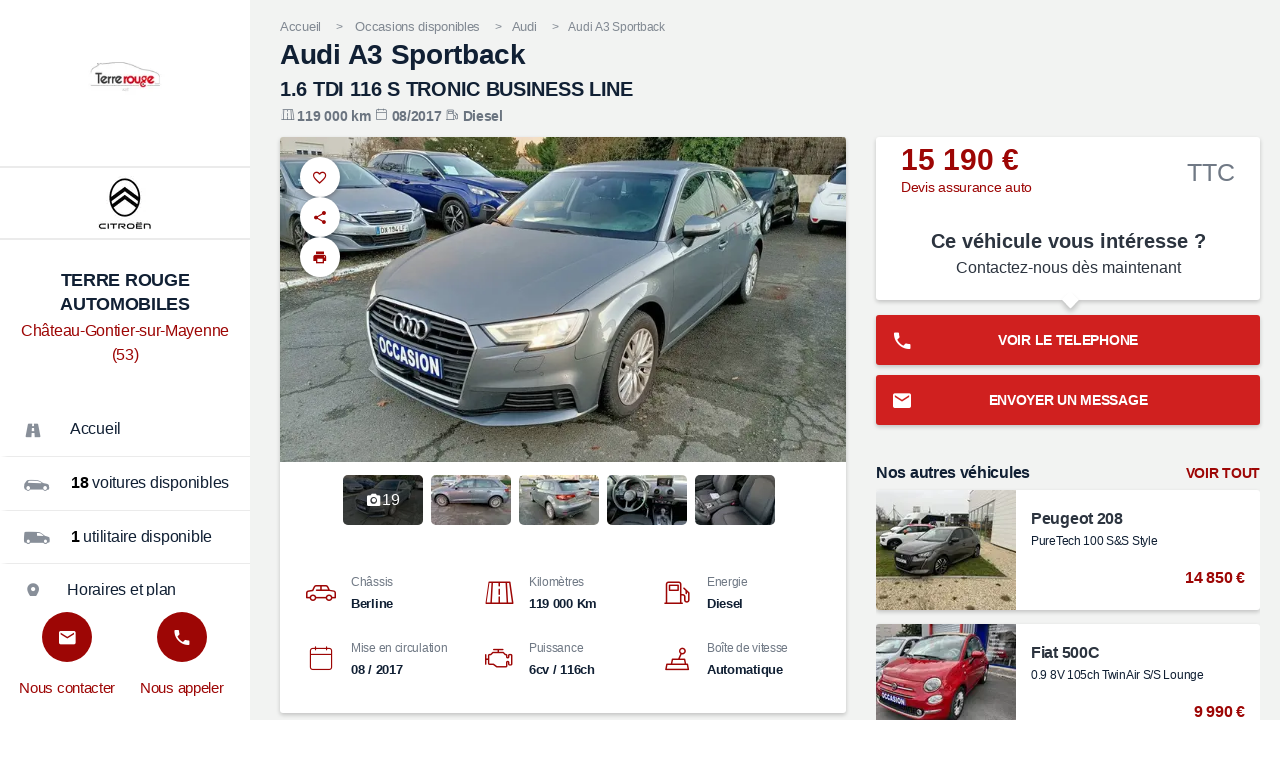

--- FILE ---
content_type: text/html; charset=UTF-8
request_url: https://www.citroenchateaugontier.fr/pro/terre-rouge-automobiles-8503/audi-a3-sportback-diesel-aze-29826002.html
body_size: 42594
content:
<!DOCTYPE html>
<html lang="fr">
    <head>
        <meta charset="UTF-8">
        <meta http-equiv="Content-Type" content="text/html; charset=UTF-8"/>
        <title>Audi A3 Sportback 1.6 TDI 116 S TRONIC BUSINESS LINE diesel -...</title>
        <meta name="description" content="Découvrez l&#039;annonce Audi A3 Sportback diesel 15 190€ 119 000km, disponible immédiatement chez TERRE ROUGE AUTOMOBILES à..."/>
        <link rel="dns-prefetch" href="//www.googletagmanager.com">
        <link rel="dns-prefetch" href="//www.google-analytics.com">
        <link rel="dns-prefetch" href="//stats.g.doubleclick.net">
        <link rel="dns-prefetch" href="//sdk.privacy-center.org">
        <link href="//www.googletagmanager.com" rel="preconnect" crossorigin>
        <link href="//www.google-analytics.com" rel="preconnect" crossorigin>
        <link href="//sdk.privacy-center.org" rel="preconnect" crossorigin>
        <meta name="viewport" content="width=device-width, initial-scale=1, maximum-scale=6, user-scalable=no, minimal-ui"/>
        <meta name="mobile-web-app-capable" content="yes">
        <meta name="apple-mobile-web-app-capable" content="yes">
        <meta name="apple-mobile-web-app-status-bar-style" content="white">
        <meta property="og:type" content="website"/>
        <meta name="robots" content="index">
        <link rel="canonical" href="https://www.citroenchateaugontier.fr/pro/terre-rouge-automobiles-8503/nos-occasions-galerie/audi/a3-sportback-diesel-aze-mayenne-29826002.html">        <link rel="icon" href="https://www.ouestfrance-auto.com/p/pro/boc_terre-rouge-automobiles_8503_1615546701_ico_32-ffffff_.gif"/>
        <link href="https://www.ouestfrance-auto.com/p/pro/boc_terre-rouge-automobiles_8503_1615546701_rect_180-180-FFFFFF_.gif" rel="apple-touch-icon"/>
        <link href="https://www.ouestfrance-auto.com/p/pro/boc_terre-rouge-automobiles_8503_1615546701_rect_120-120-FFFFFF_.gif" rel="apple-touch-icon-precomposed">
        <link href="https://www.ouestfrance-auto.com/p/pro/boc_terre-rouge-automobiles_8503_1615546701_rect_76-76-FFFFFF_.gif" rel="apple-touch-icon" sizes="76x76"/>
        <link href="https://www.ouestfrance-auto.com/p/pro/boc_terre-rouge-automobiles_8503_1615546701_rect_120-120-FFFFFF_.gif" rel="apple-touch-icon" sizes="120x120"/>
        <link href="https://www.ouestfrance-auto.com/p/pro/boc_terre-rouge-automobiles_8503_1615546701_rect_152-152-FFFFFF_.gif" rel="apple-touch-icon" sizes="152x152"/>
        <link rel="image_src" href="https://www.ouestfrance-auto.com/p/pro/boc_terre-rouge-automobiles_8503_1615546701_rect_90-90-FFFFFF_.gif" type="image/x-icon"/>
        <link rel="preload" as="script" href="https://sdk.privacy-center.org/fa6ad81b-548b-4559-9a26-43f7a3e9069a/loader.js?target=www.citroenchateaugontier.fr">
        <link rel="preload" as="script" href="/store/js/detail.min.js">
        <link rel="preload" as="script" href="https://www.googletagmanager.com/gtm.js?id=GTM-KT2KJ8L">

        <meta property="og:url" content="https://www.citroenchateaugontier.fr/pro/terre-rouge-automobiles-8503/nos-occasions-galerie/audi/a3-sportback-diesel-aze-mayenne-29826002.html"/>        <meta property="og:description" content="TERRE ROUGE AUTOMOBILES vous présente ses voitures et utilitaire d&#039;occasion citroen à vendre à Château-Gontier-sur-Mayenne (53)"/>
        <meta property="og:site_name" content="ouestfrance-auto.com"/>
        <meta property="og:type" content="website"/>
        <meta property="og:title" content="TERRE ROUGE AUTOMOBILES - Château-Gontier-sur-Mayenne (53)"/>
                <meta property="og:image" content="https://www.ouestfrance-auto.com/p/yahooto/AUDIA3BUSINESS_AA084161_1__4da3248db10bb555c7472a277afa776bf21cc8aa_rect_640-480-FFFFFF_.jpg"/>
                <meta property="og:image:width" content="640"/>
        <meta property="og:image:height" content="480"/>
        <meta name="twitter:site" content="@ouestfranceauto">
        <meta name="twitter:title" content="TERRE ROUGE AUTOMOBILES à Château-Gontier-sur-Mayenne (53)">
                    <meta name="twitter:image" content="https://www.ouestfrance-auto.com/p/pro/boc_terre-rouge-automobiles_8503_1615546702_rect_140-80-FFFFFF_.jpg">
                <meta name="twitter:description" content="TERRE ROUGE AUTOMOBILES vous présente ses annonces voitures et utilitaire de marques Peugeot, Renault, Citroen, Land Rover, DS, Kia, Fiat et Mini">
                <style>@charset "UTF-8";@font-face{font-display:block;font-family:lg;font-style:normal;font-weight:400;src:url(/store/64b800aa30714fd916dc.woff2?io9a6k) format("woff2"),url(/store/747d038541bfc6bb8ea9.ttf?io9a6k) format("truetype"),url(/store/356a0e9cb064c7a196c6.woff?io9a6k) format("woff"),url(/store/09cd8e9be7081f216644.svg?io9a6k#lg) format("svg")}.lg-icon{speak:never;-webkit-font-smoothing:antialiased;-moz-osx-font-smoothing:grayscale;font-family:lg!important;font-style:normal;font-variant:normal;font-weight:400;line-height:1;text-transform:none}.lg-container{font-family:system-ui,-apple-system,Segoe UI,Roboto,Helvetica Neue,Arial,Noto Sans,Liberation Sans,sans-serif,Apple Color Emoji,Segoe UI Emoji,Segoe UI Symbol,Noto Color Emoji}.lg-next,.lg-prev{background-color:rgba(0,0,0,.45);border:none;border-radius:2px;color:#999;cursor:pointer;display:block;font-size:22px;margin-top:-10px;outline:none;padding:8px 10px 9px;position:absolute;top:50%;z-index:1084}.lg-next.disabled,.lg-prev.disabled{cursor:default;opacity:0!important}.lg-next:hover:not(.disabled),.lg-prev:hover:not(.disabled){color:#fff}.lg-single-item .lg-next,.lg-single-item .lg-prev{display:none}.lg-next{right:20px}.lg-next:before{content:"\e095"}.lg-prev{left:20px}.lg-prev:after{content:"\e094"}@-webkit-keyframes lg-right-end{0%{left:0}50%{left:-30px}to{left:0}}@-moz-keyframes lg-right-end{0%{left:0}50%{left:-30px}to{left:0}}@-ms-keyframes lg-right-end{0%{left:0}50%{left:-30px}to{left:0}}@keyframes lg-right-end{0%{left:0}50%{left:-30px}to{left:0}}@-webkit-keyframes lg-left-end{0%{left:0}50%{left:30px}to{left:0}}@-moz-keyframes lg-left-end{0%{left:0}50%{left:30px}to{left:0}}@-ms-keyframes lg-left-end{0%{left:0}50%{left:30px}to{left:0}}@keyframes lg-left-end{0%{left:0}50%{left:30px}to{left:0}}.lg-outer.lg-right-end .lg-object{-webkit-animation:lg-right-end .3s;-o-animation:lg-right-end .3s;animation:lg-right-end .3s;position:relative}.lg-outer.lg-left-end .lg-object{-webkit-animation:lg-left-end .3s;-o-animation:lg-left-end .3s;animation:lg-left-end .3s;position:relative}.lg-toolbar{left:0;position:absolute;top:0;width:100%;z-index:1082}.lg-media-overlap .lg-toolbar{background-image:linear-gradient(0deg,transparent,rgba(0,0,0,.4))}.lg-toolbar .lg-icon{background:none;border:none;box-shadow:none;color:#999;cursor:pointer;float:right;font-size:24px;height:47px;line-height:27px;outline:medium none;padding:10px 0;text-align:center;text-decoration:none!important;-webkit-transition:color .2s linear;-o-transition:color .2s linear;transition:color .2s linear;width:50px;will-change:color}.lg-toolbar .lg-icon.lg-icon-18{font-size:18px}.lg-toolbar .lg-icon:hover{color:#fff}.lg-toolbar .lg-close:after{content:"\e070"}.lg-toolbar .lg-maximize{font-size:22px}.lg-toolbar .lg-maximize:after{content:"\e90a"}.lg-toolbar .lg-download:after{content:"\e0f2"}.lg-sub-html{color:#eee;font-size:16px;opacity:0;padding:10px 40px;text-align:center;-webkit-transition:opacity .2s ease-out 0s;-o-transition:opacity .2s ease-out 0s;transition:opacity .2s ease-out 0s;z-index:1080}.lg-sub-html h4{font-size:13px;font-weight:700;margin:0}.lg-sub-html p{font-size:12px;margin:5px 0 0}.lg-sub-html a{color:inherit}.lg-sub-html a:hover{text-decoration:underline}.lg-media-overlap .lg-sub-html{background-image:linear-gradient(180deg,transparent,rgba(0,0,0,.6))}.lg-item .lg-sub-html{bottom:0;left:0;position:absolute;right:0}.lg-error-msg{color:#999;font-size:14px}.lg-counter{color:#999;display:inline-block;font-size:16px;height:47px;padding-left:20px;padding-top:12px;vertical-align:middle}.lg-closing .lg-next,.lg-closing .lg-prev,.lg-closing .lg-sub-html,.lg-closing .lg-toolbar{opacity:0;-webkit-transition:-webkit-transform .08 cubic-bezier(0,0,.25,1) 0s,opacity .08 cubic-bezier(0,0,.25,1) 0s,color .08 linear;-moz-transition:-moz-transform .08 cubic-bezier(0,0,.25,1) 0s,opacity .08 cubic-bezier(0,0,.25,1) 0s,color .08 linear;-o-transition:-o-transform .08 cubic-bezier(0,0,.25,1) 0s,opacity .08 cubic-bezier(0,0,.25,1) 0s,color .08 linear;transition:transform .08 cubic-bezier(0,0,.25,1) 0s,opacity .08 cubic-bezier(0,0,.25,1) 0s,color .08 linear}body:not(.lg-from-hash) .lg-outer.lg-start-zoom .lg-item:not(.lg-zoomable) .lg-img-wrap,body:not(.lg-from-hash) .lg-outer.lg-start-zoom .lg-item:not(.lg-zoomable) .lg-media-cont,body:not(.lg-from-hash) .lg-outer.lg-start-zoom .lg-item:not(.lg-zoomable) .lg-video-cont{opacity:0;-moz-transform:scale3d(.5,.5,.5);-o-transform:scale3d(.5,.5,.5);-ms-transform:scale3d(.5,.5,.5);-webkit-transform:scale3d(.5,.5,.5);transform:scale3d(.5,.5,.5);-webkit-transition:-webkit-transform .25s cubic-bezier(0,0,.25,1) 0s,opacity .25s cubic-bezier(0,0,.25,1)!important;-moz-transition:-moz-transform .25s cubic-bezier(0,0,.25,1) 0s,opacity .25s cubic-bezier(0,0,.25,1)!important;-o-transition:-o-transform .25s cubic-bezier(0,0,.25,1) 0s,opacity .25s cubic-bezier(0,0,.25,1)!important;transition:transform .25s cubic-bezier(0,0,.25,1) 0s,opacity .25s cubic-bezier(0,0,.25,1)!important;will-change:transform,opacity}body:not(.lg-from-hash) .lg-outer.lg-start-zoom .lg-item:not(.lg-zoomable).lg-complete .lg-img-wrap,body:not(.lg-from-hash) .lg-outer.lg-start-zoom .lg-item:not(.lg-zoomable).lg-complete .lg-media-cont,body:not(.lg-from-hash) .lg-outer.lg-start-zoom .lg-item:not(.lg-zoomable).lg-complete .lg-video-cont{opacity:1;-moz-transform:scaleX(1);-o-transform:scaleX(1);-ms-transform:scaleX(1);-webkit-transform:scaleX(1);transform:scaleX(1)}.lg-icon:focus-visible{border-radius:3px;color:#fff;outline:1px dashed hsla(0,0%,100%,.6)}.lg-toolbar .lg-icon:focus-visible{border-radius:8px;outline-offset:-5px}.lg-outer .lg-thumb-outer{background-color:#0d0a0a;float:left;max-height:350px;overflow:hidden;width:100%}.lg-outer .lg-thumb-outer.lg-grab .lg-thumb-item{cursor:-webkit-grab;cursor:-moz-grab;cursor:-o-grab;cursor:-ms-grab;cursor:grab}.lg-outer .lg-thumb-outer.lg-grabbing .lg-thumb-item{cursor:move;cursor:-webkit-grabbing;cursor:-moz-grabbing;cursor:-o-grabbing;cursor:-ms-grabbing;cursor:grabbing}.lg-outer .lg-thumb-outer.lg-dragging .lg-thumb,.lg-outer .lg-thumb-outer.lg-rebuilding-thumbnails .lg-thumb{-webkit-transition-duration:0s!important;transition-duration:0s!important}.lg-outer .lg-thumb-outer.lg-thumb-align-middle{text-align:center}.lg-outer .lg-thumb-outer.lg-thumb-align-left{text-align:left}.lg-outer .lg-thumb-outer.lg-thumb-align-right{text-align:right}.lg-outer.lg-single-item .lg-thumb-outer{display:none}.lg-outer .lg-thumb{display:inline-block;height:100%;margin-bottom:-5px;padding:5px 0;vertical-align:middle}@media (min-width:768px){.lg-outer .lg-thumb{padding:10px 0}}.lg-outer .lg-thumb-item{border-radius:2px;cursor:pointer;float:left;height:100%;margin-bottom:5px;overflow:hidden;will-change:border-color}@media (min-width:768px){.lg-outer .lg-thumb-item{border:2px solid #fff;border-radius:4px;-webkit-transition:border-color .25s ease;-o-transition:border-color .25s ease;transition:border-color .25s ease}}.lg-outer .lg-thumb-item.active,.lg-outer .lg-thumb-item:hover{border-color:#a90707}.lg-outer .lg-thumb-item img{display:block;height:100%;object-fit:cover;width:100%}.lg-outer.lg-can-toggle .lg-item{padding-bottom:0}.lg-outer .lg-toggle-thumb:after{content:"\e1ff"}.lg-outer.lg-animate-thumb .lg-thumb{-webkit-transition-timing-function:cubic-bezier(.215,.61,.355,1);transition-timing-function:cubic-bezier(.215,.61,.355,1)}.lg-outer .lg-video-cont{display:inline-block;position:relative;text-align:center;vertical-align:middle}.lg-outer .lg-video-cont .lg-object{height:100%!important;width:100%!important}.lg-outer .lg-has-iframe .lg-video-cont{-webkit-overflow-scrolling:touch;overflow:auto}.lg-outer .lg-video-object{bottom:0;height:100%;left:0;position:absolute;right:0;top:0;width:100%;z-index:3}.lg-outer .lg-video-poster{z-index:1}.lg-outer .lg-has-video .lg-video-object{opacity:0;-webkit-transition:opacity .3s ease-in;-o-transition:opacity .3s ease-in;transition:opacity .3s ease-in;will-change:opacity}.lg-outer .lg-has-video.lg-video-loaded .lg-video-play-button,.lg-outer .lg-has-video.lg-video-loaded .lg-video-poster{opacity:0!important}.lg-outer .lg-has-video.lg-video-loaded .lg-video-object{opacity:1}@keyframes lg-play-stroke{0%{stroke-dasharray:1,200;stroke-dashoffset:0}50%{stroke-dasharray:89,200;stroke-dashoffset:-35px}to{stroke-dasharray:89,200;stroke-dashoffset:-124px}}@keyframes lg-play-rotate{to{-webkit-transform:rotate(1turn);transform:rotate(1turn)}}.lg-video-play-button{cursor:pointer;left:50%;max-width:140px;position:absolute;top:50%;transform:translate(-50%,-50%) scale(1);-webkit-transition:-webkit-transform .25s cubic-bezier(.17,.88,.32,1.28),opacity .1s;-moz-transition:-moz-transform .25s cubic-bezier(.17,.88,.32,1.28),opacity .1s;-o-transition:-o-transform .25s cubic-bezier(.17,.88,.32,1.28),opacity .1s;transition:transform .25s cubic-bezier(.17,.88,.32,1.28),opacity .1s;width:18%;will-change:opacity,transform;z-index:2}.lg-video-play-button:hover .lg-video-play-icon,.lg-video-play-button:hover .lg-video-play-icon-bg{opacity:1}.lg-video-play-icon-bg{fill:none;stroke-width:3%;stroke:#fcfcfc;opacity:.6;-webkit-transition:opacity .12s ease-in;-o-transition:opacity .12s ease-in;transition:opacity .12s ease-in;will-change:opacity}.lg-video-play-icon-circle{fill:none;stroke-width:3%;stroke:rgba(30,30,30,.9);stroke-opacity:1;stroke-linecap:round;stroke-dasharray:200;stroke-dashoffset:200;bottom:0;left:0;position:absolute;right:0;top:0}.lg-video-play-icon{left:50%;max-width:120px;opacity:.6;position:absolute;top:50%;transform:translate3d(-50%,-50%,0);-webkit-transition:opacity .12s ease-in;-o-transition:opacity .12s ease-in;transition:opacity .12s ease-in;width:25%;will-change:opacity}.lg-video-play-icon .lg-video-play-icon-inner{fill:#fcfcfc}.lg-video-loading .lg-video-play-icon-circle{animation:lg-play-rotate 2s linear .25s infinite,lg-play-stroke 1.5s ease-in-out .25s infinite}.lg-video-loaded .lg-video-play-button{opacity:0;transform:translate(-50%,-50%) scale(.7)}.lg-progress-bar{background-color:#333;height:5px;left:0;opacity:0;position:absolute;top:0;-webkit-transition:opacity .08s ease 0s;-moz-transition:opacity .08s ease 0s;-o-transition:opacity .08s ease 0s;transition:opacity .08s ease 0s;width:100%;will-change:opacity;z-index:1083}.lg-progress-bar .lg-progress{background-color:#a90707;height:5px;width:0}.lg-progress-bar.lg-start .lg-progress{width:100%}.lg-show-autoplay .lg-progress-bar{opacity:1}.lg-autoplay-button:after{content:"\e01d"}.lg-show-autoplay .lg-autoplay-button:after{content:"\e01a"}.lg-single-item .lg-autoplay-button{opacity:.75;pointer-events:none}.lg-outer.lg-css3.lg-zoom-dragging .lg-item.lg-complete.lg-zoomable .lg-image,.lg-outer.lg-css3.lg-zoom-dragging .lg-item.lg-complete.lg-zoomable .lg-img-wrap{-webkit-transition-duration:0ms!important;transition-duration:0ms!important}.lg-outer.lg-use-transition-for-zoom .lg-item.lg-complete.lg-zoomable .lg-img-wrap{-webkit-transition:-webkit-transform .5s cubic-bezier(.12,.415,.01,1.19) 0s;-moz-transition:-moz-transform .5s cubic-bezier(.12,.415,.01,1.19) 0s;-o-transition:-o-transform .5s cubic-bezier(.12,.415,.01,1.19) 0s;transition:transform .5s cubic-bezier(.12,.415,.01,1.19) 0s;will-change:transform}.lg-outer.lg-use-transition-for-zoom.lg-zoom-drag-transition .lg-item.lg-complete.lg-zoomable .lg-img-wrap{-webkit-transition:-webkit-transform .8s cubic-bezier(0,0,.25,1) 0s;-moz-transition:-moz-transform .8s cubic-bezier(0,0,.25,1) 0s;-o-transition:-o-transform .8s cubic-bezier(0,0,.25,1) 0s;transition:transform .8s cubic-bezier(0,0,.25,1) 0s;will-change:transform}.lg-outer .lg-item.lg-complete.lg-zoomable .lg-img-wrap{-webkit-backface-visibility:hidden;-moz-backface-visibility:hidden;backface-visibility:hidden;-webkit-transform:translateZ(0);transform:translateZ(0)}.lg-outer .lg-item.lg-complete.lg-zoomable .lg-dummy-img,.lg-outer .lg-item.lg-complete.lg-zoomable .lg-image{-webkit-backface-visibility:hidden;-moz-backface-visibility:hidden;backface-visibility:hidden;-webkit-transform:scaleX(1);transform:scaleX(1);-webkit-transition:-webkit-transform .5s cubic-bezier(.12,.415,.01,1.19) 0s,opacity .15s!important;-moz-transition:-moz-transform .5s cubic-bezier(.12,.415,.01,1.19) 0s,opacity .15s!important;-o-transition:-o-transform .5s cubic-bezier(.12,.415,.01,1.19) 0s,opacity .15s!important;transition:transform .5s cubic-bezier(.12,.415,.01,1.19) 0s,opacity .15s!important}.lg-outer .lg-item.lg-complete.lg-zoomable .lg-dummy-img.no-transition,.lg-outer .lg-item.lg-complete.lg-zoomable .lg-image.no-transition{transition:none!important}.lg-outer .lg-item.lg-complete.lg-zoomable .lg-dummy-img.reset-transition,.lg-outer .lg-item.lg-complete.lg-zoomable .lg-image.reset-transition{left:50%!important;max-height:none!important;max-width:none!important;top:50%!important;transform:scaleX(1) translate3d(-50%,-50%,0)!important}.lg-outer .lg-item.lg-complete.lg-zoomable .lg-dummy-img.reset-transition-x,.lg-outer .lg-item.lg-complete.lg-zoomable .lg-image.reset-transition-x{left:50%!important;max-height:none!important;max-width:none!important;top:0!important;transform:scaleX(1) translate3d(-50%,0,0)!important}.lg-outer .lg-item.lg-complete.lg-zoomable .lg-dummy-img.reset-transition-y,.lg-outer .lg-item.lg-complete.lg-zoomable .lg-image.reset-transition-y{left:0!important;max-height:none!important;max-width:none!important;top:50%!important;transform:scaleX(1) translate3d(0,-50%,0)!important}.lg-icon.lg-zoom-in:after{content:"\e311"}.lg-actual-size .lg-icon.lg-zoom-in{opacity:1;pointer-events:auto}.lg-icon.lg-actual-size{font-size:20px}.lg-icon.lg-actual-size:after{content:"\e033"}.lg-icon.lg-zoom-out{opacity:.5;pointer-events:none}.lg-icon.lg-zoom-out:after{content:"\e312"}.lg-zoomed .lg-icon.lg-zoom-out{opacity:1;pointer-events:auto}.lg-outer.lg-first-slide-loading .lg-actual-size,.lg-outer.lg-first-slide-loading .lg-zoom-in,.lg-outer.lg-first-slide-loading .lg-zoom-out,.lg-outer[data-lg-slide-type=iframe] .lg-actual-size,.lg-outer[data-lg-slide-type=iframe] .lg-zoom-in,.lg-outer[data-lg-slide-type=iframe] .lg-zoom-out,.lg-outer[data-lg-slide-type=video] .lg-actual-size,.lg-outer[data-lg-slide-type=video] .lg-zoom-in,.lg-outer[data-lg-slide-type=video] .lg-zoom-out{opacity:.75;pointer-events:none}.lg-outer .lg-pager-outer{height:10px;margin-bottom:10px;text-align:center;z-index:1080}.lg-outer .lg-pager-outer.lg-pager-hover .lg-pager-cont{overflow:visible}.lg-outer.lg-single-item .lg-pager-outer{display:none}.lg-outer .lg-pager-cont{cursor:pointer;display:inline-block;margin:0 5px;overflow:hidden;position:relative;vertical-align:top}.lg-outer .lg-pager-cont:hover .lg-pager-thumb-cont{opacity:1;-webkit-transform:translateZ(0);transform:translateZ(0)}.lg-outer .lg-pager-cont.lg-pager-active .lg-pager{box-shadow:inset 0 0 0 2px #fff}.lg-outer .lg-pager-thumb-cont{background-color:#fff;border-radius:3px;bottom:100%;color:#fff;height:83px;left:0;margin-bottom:20px;margin-left:-60px;opacity:0;padding:5px;position:absolute;-webkit-transform:translate3d(0,5px,0);transform:translate3d(0,5px,0);-webkit-transition:opacity .15s ease 0s,-webkit-transform .15s ease 0s;-moz-transition:opacity .15s ease 0s,-moz-transform .15s ease 0s;-o-transition:opacity .15s ease 0s,-o-transform .15s ease 0s;transition:opacity .15s ease 0s,transform .15s ease 0s;width:120px;will-change:transform,opacity}.lg-outer .lg-pager-thumb-cont img{height:100%;width:100%}.lg-outer .lg-pager{background-color:hsla(0,0%,100%,.5);border-radius:50%;box-shadow:inset 0 0 0 8px hsla(0,0%,100%,.7);display:block;height:12px;-webkit-transition:box-shadow .3s ease 0s;-o-transition:box-shadow .3s ease 0s;transition:box-shadow .3s ease 0s;width:12px}.lg-outer .lg-pager:focus,.lg-outer .lg-pager:hover{box-shadow:inset 0 0 0 8px #fff}.lg-outer .lg-caret{border-left:10px solid transparent;border-right:10px solid transparent;border-top:10px dashed;bottom:-10px;display:inline-block;height:0;left:50%;margin-left:-5px;position:absolute;vertical-align:middle;width:0}.lg-fullscreen:after{content:"\e20c"}.lg-fullscreen-on .lg-fullscreen:after{content:"\e20d"}.lg-outer .lg-dropdown-overlay{background-color:rgba(0,0,0,.25);bottom:0;cursor:default;left:0;opacity:0;position:absolute;right:0;top:0;-webkit-transition:visibility 0s linear .18s,opacity .18s linear 0s;-o-transition:visibility 0s linear .18s,opacity .18s linear 0s;transition:visibility 0s linear .18s,opacity .18s linear 0s;visibility:hidden;will-change:visibility,opacity;z-index:1081}.lg-outer.lg-dropdown-active .lg-dropdown,.lg-outer.lg-dropdown-active .lg-dropdown-overlay{opacity:1;-moz-transform:translateZ(0);-o-transform:translateZ(0);-ms-transform:translateZ(0);-webkit-transform:translateZ(0);transform:translateZ(0);-webkit-transition-delay:0s;transition-delay:0s;visibility:visible}.lg-outer.lg-dropdown-active .lg-share{color:#fff}.lg-outer .lg-dropdown{background-color:#fff;border-radius:2px;font-size:14px;list-style-type:none;margin:0;opacity:0;padding:10px 0;position:absolute;right:0;text-align:left;top:50px;-moz-transform:translate3d(0,5px,0);-o-transform:translate3d(0,5px,0);-ms-transform:translate3d(0,5px,0);-webkit-transform:translate3d(0,5px,0);transform:translate3d(0,5px,0);-webkit-transition:-webkit-transform .18s linear 0s,visibility 0s linear .5s,opacity .18s linear 0s;-moz-transition:-moz-transform .18s linear 0s,visibility 0s linear .5s,opacity .18s linear 0s;-o-transition:-o-transform .18s linear 0s,visibility 0s linear .5s,opacity .18s linear 0s;transition:transform .18s linear 0s,visibility 0s linear .5s,opacity .18s linear 0s;visibility:hidden;will-change:visibility,opacity,transform}.lg-outer .lg-dropdown:after{border:8px solid transparent;border-bottom-color:#fff;content:"";display:block;height:0;position:absolute;right:16px;top:-16px;width:0}.lg-outer .lg-dropdown>li:last-child{margin-bottom:0}.lg-outer .lg-dropdown>li:hover a{color:#333}.lg-outer .lg-dropdown a{color:#333;display:block;font-family:Open Sans,Helvetica Neue,Helvetica,Arial,sans-serif;font-size:12px;padding:4px 12px;white-space:pre}.lg-outer .lg-dropdown a:hover{background-color:rgba(0,0,0,.07)}.lg-outer .lg-dropdown .lg-dropdown-text{display:inline-block;line-height:1;margin-top:-3px;vertical-align:middle}.lg-outer .lg-dropdown .lg-icon{color:#333;display:inline-block;float:none;font-size:20px;height:auto;line-height:1;margin-right:8px;padding:0;vertical-align:middle;width:auto}.lg-outer .lg-share{position:relative}.lg-outer .lg-share:after{content:"\e80d"}.lg-outer .lg-share-facebook .lg-icon{color:#3b5998}.lg-outer .lg-share-facebook .lg-icon:after{content:"\e904"}.lg-outer .lg-share-twitter .lg-icon{color:#00aced}.lg-outer .lg-share-twitter .lg-icon:after{content:"\e907"}.lg-outer .lg-share-pinterest .lg-icon{color:#cb2027}.lg-outer .lg-share-pinterest .lg-icon:after{content:"\e906"}.lg-comment-box{background-color:#fff;bottom:0;max-width:100%;position:absolute;right:0;top:0;-moz-transform:translate3d(100%,0,0);-o-transform:translate3d(100%,0,0);-ms-transform:translate3d(100%,0,0);-webkit-transform:translate3d(100%,0,0);transform:translate3d(100%,0,0);-webkit-transition:-webkit-transform .4s cubic-bezier(0,0,.25,1) 0s;-moz-transition:-moz-transform .4s cubic-bezier(0,0,.25,1) 0s;-o-transition:-o-transform .4s cubic-bezier(0,0,.25,1) 0s;transition:transform .4s cubic-bezier(0,0,.25,1) 0s;width:420px;will-change:transform;z-index:9999}.lg-comment-box .lg-comment-title{color:#fff;font-size:18px;margin:0}.lg-comment-box .lg-comment-header{background-color:#000;left:0;padding:12px 20px;position:absolute;right:0;top:0}.lg-comment-box .lg-comment-body{height:100%!important;padding-top:43px!important;width:100%!important}.lg-comment-box .fb-comments{background:url(/store/fcba57cdb89652f9bb54.gif) no-repeat scroll 50% #fff;display:inline-block;height:100%;overflow-y:auto;width:100%}.lg-comment-box .fb-comments[fb-xfbml-state=rendered]{background-image:none}.lg-comment-box .fb-comments>span{max-width:100%}.lg-comment-box .lg-comment-close{color:#999;cursor:pointer;font-size:20px;position:absolute;right:5px;top:12px;-webkit-transition:color .2s linear;-o-transition:color .2s linear;transition:color .2s linear;will-change:color}.lg-comment-box .lg-comment-close:hover{color:#fff}.lg-comment-box .lg-comment-close:after{content:"\e070"}.lg-comment-box iframe{max-width:100%!important;width:100%!important}.lg-comment-box #disqus_thread{padding:0 20px}.lg-outer .lg-comment-overlay{background-color:rgba(0,0,0,.25);bottom:0;cursor:default;left:0;opacity:0;position:fixed;right:0;top:0;-webkit-transition:visibility 0s linear .18s,opacity .18s linear 0s;-o-transition:visibility 0s linear .18s,opacity .18s linear 0s;transition:visibility 0s linear .18s,opacity .18s linear 0s;visibility:hidden;will-change:visibility,opacity;z-index:1081}.lg-outer .lg-comment-toggle:after{content:"\e908"}.lg-outer.lg-comment-active .lg-comment-overlay{opacity:1;-moz-transform:translateZ(0);-o-transform:translateZ(0);-ms-transform:translateZ(0);-webkit-transform:translateZ(0);transform:translateZ(0);-webkit-transition-delay:0s;transition-delay:0s;visibility:visible}.lg-outer.lg-comment-active .lg-comment-toggle{color:#fff}.lg-outer.lg-comment-active .lg-comment-box{-moz-transform:translateZ(0);-o-transform:translateZ(0);-ms-transform:translateZ(0);-webkit-transform:translateZ(0);transform:translateZ(0)}.lg-outer .lg-img-rotate{bottom:0;left:0;position:absolute;right:0;top:0;-webkit-transition:-webkit-transform .4s cubic-bezier(0,0,.25,1) 0s;-moz-transition:-moz-transform .4s cubic-bezier(0,0,.25,1) 0s;-o-transition:-o-transform .4s cubic-bezier(0,0,.25,1) 0s;transition:transform .4s cubic-bezier(0,0,.25,1) 0s}.lg-outer[data-lg-slide-type=iframe] .lg-flip-hor,.lg-outer[data-lg-slide-type=iframe] .lg-flip-ver,.lg-outer[data-lg-slide-type=iframe] .lg-rotate-left,.lg-outer[data-lg-slide-type=iframe] .lg-rotate-right,.lg-outer[data-lg-slide-type=video] .lg-flip-hor,.lg-outer[data-lg-slide-type=video] .lg-flip-ver,.lg-outer[data-lg-slide-type=video] .lg-rotate-left,.lg-outer[data-lg-slide-type=video] .lg-rotate-right{opacity:.75;pointer-events:none}.lg-outer .lg-img-rotate:before{content:"";display:inline-block;height:100%;vertical-align:middle}.lg-rotate-left:after{content:"\e900"}.lg-rotate-right:after{content:"\e901"}.lg-icon.lg-flip-hor,.lg-icon.lg-flip-ver{font-size:26px}.lg-flip-ver:after{content:"\e903"}.lg-flip-hor:after{content:"\e902"}.lg-medium-zoom-item{cursor:zoom-in}.lg-medium-zoom .lg-outer,.lg-medium-zoom .lg-outer.lg-grab img.lg-object,.lg-medium-zoom .lg-outer.lg-grabbing img.lg-object{cursor:zoom-out}.lg-relative-caption .lg-outer .lg-sub-html{background-image:none;bottom:auto;padding:0;white-space:normal}.lg-relative-caption .lg-outer .lg-relative-caption-item{opacity:0;padding:16px 0;transition:opacity .5s ease}.lg-relative-caption .lg-outer .lg-show-caption .lg-relative-caption-item{opacity:1}.lg-group:after{clear:both;content:"";display:table}.lg-container{outline:none}.lg-on{scroll-behavior:unset}.lg-overlay-open{overflow:hidden}.lg-hide-sub-html .lg-sub-html,.lg-next,.lg-pager-outer,.lg-prev,.lg-toolbar{opacity:0;-webkit-transition:-webkit-transform .25s cubic-bezier(0,0,.25,1) 0s,opacity .25s cubic-bezier(0,0,.25,1) 0s;-moz-transition:-moz-transform .25s cubic-bezier(0,0,.25,1) 0s,opacity .25s cubic-bezier(0,0,.25,1) 0s;-o-transition:-o-transform .25s cubic-bezier(0,0,.25,1) 0s,opacity .25s cubic-bezier(0,0,.25,1) 0s;transition:transform .25s cubic-bezier(0,0,.25,1) 0s,opacity .25s cubic-bezier(0,0,.25,1) 0s;will-change:transform,opacity}.lg-show-in .lg-next,.lg-show-in .lg-pager-outer,.lg-show-in .lg-prev,.lg-show-in .lg-toolbar,.lg-show-in.lg-hide-sub-html .lg-sub-html{opacity:1}.lg-show-in .lg-hide-items .lg-prev{opacity:0;-webkit-transform:translate3d(-10px,0,0);transform:translate3d(-10px,0,0)}.lg-show-in .lg-hide-items .lg-next{opacity:0;-webkit-transform:translate3d(10px,0,0);transform:translate3d(10px,0,0)}.lg-show-in .lg-hide-items .lg-toolbar{opacity:0;-webkit-transform:translate3d(0,-10px,0);transform:translate3d(0,-10px,0)}.lg-show-in .lg-hide-items.lg-hide-sub-html .lg-sub-html{opacity:0;-webkit-transform:translate3d(0,20px,0);transform:translate3d(0,20px,0)}.lg-outer{height:100%;left:0;opacity:.001;outline:none;overflow:hidden;position:fixed;text-align:left;top:0;-webkit-transition:opacity .15s ease 0s;-o-transition:opacity .15s ease 0s;transition:opacity .15s ease 0s;width:100%;will-change:auto;z-index:1050}.lg-outer *{-webkit-box-sizing:border-box;-moz-box-sizing:border-box;box-sizing:border-box}.lg-outer.lg-visible,.lg-outer.lg-zoom-from-image{opacity:1}.lg-outer.lg-css3 .lg-item:not(.lg-start-end-progress).lg-current,.lg-outer.lg-css3 .lg-item:not(.lg-start-end-progress).lg-next-slide,.lg-outer.lg-css3 .lg-item:not(.lg-start-end-progress).lg-prev-slide{-webkit-transition-duration:inherit!important;transition-duration:inherit!important;-webkit-transition-timing-function:inherit!important;transition-timing-function:inherit!important}.lg-outer.lg-css3.lg-dragging .lg-item.lg-current,.lg-outer.lg-css3.lg-dragging .lg-item.lg-next-slide,.lg-outer.lg-css3.lg-dragging .lg-item.lg-prev-slide{opacity:1;-webkit-transition-duration:0s!important;transition-duration:0s!important}.lg-outer.lg-grab img.lg-object{cursor:-webkit-grab;cursor:-moz-grab;cursor:-o-grab;cursor:-ms-grab;cursor:grab}.lg-outer.lg-grabbing img.lg-object{cursor:move;cursor:-webkit-grabbing;cursor:-moz-grabbing;cursor:-o-grabbing;cursor:-ms-grabbing;cursor:grabbing}.lg-outer .lg-content{bottom:0;left:0;position:absolute;right:0;top:0}.lg-outer .lg-inner{bottom:0;left:0;position:absolute;top:0;-webkit-transition:opacity 0s;-o-transition:opacity 0s;transition:opacity 0s;white-space:nowrap;width:100%}.lg-outer .lg-item{display:none!important}.lg-outer .lg-item:not(.lg-start-end-progress){background:url(/store/fcba57cdb89652f9bb54.gif) no-repeat scroll 50% transparent}.lg-outer.lg-css .lg-current,.lg-outer.lg-css3 .lg-current,.lg-outer.lg-css3 .lg-next-slide,.lg-outer.lg-css3 .lg-prev-slide{display:inline-block!important}.lg-outer .lg-img-wrap,.lg-outer .lg-item{display:inline-block;height:100%;position:absolute;text-align:center;width:100%}.lg-outer .lg-img-wrap:before,.lg-outer .lg-item:before{content:"";display:inline-block;height:100%;vertical-align:middle}.lg-outer .lg-img-wrap{bottom:0;font-size:0;left:0;position:absolute;right:0;top:0;white-space:nowrap}.lg-outer .lg-item.lg-complete{background-image:none}.lg-outer .lg-item.lg-current{z-index:1060}.lg-outer .lg-object{display:inline-block;height:auto;max-height:100%;max-width:100%;position:relative;vertical-align:middle;width:auto}.lg-outer .lg-empty-html .lg-sub-html,.lg-outer .lg-empty-html.lg-sub-html{display:none}.lg-outer.lg-hide-download .lg-download{opacity:.75;pointer-events:none}.lg-outer .lg-first-slide .lg-dummy-img{left:50%;position:absolute;top:50%}.lg-outer.lg-components-open:not(.lg-zoomed) .lg-components{opacity:1;-webkit-transform:translateZ(0);transform:translateZ(0)}.lg-outer.lg-components-open:not(.lg-zoomed) .lg-sub-html{opacity:1;transition:opacity .2s ease-out .15s}.lg-outer .lg-media-cont{display:inline-block;position:relative;text-align:center;vertical-align:middle}.lg-outer .lg-media-cont .lg-object{height:100%!important;width:100%!important}.lg-outer .lg-has-iframe .lg-media-cont{-webkit-overflow-scrolling:touch;overflow:auto}.lg-backdrop{background-color:#000;bottom:0;left:0;opacity:0;position:fixed;right:0;top:0;-webkit-transition:opacity 333ms ease-in 0s;-o-transition:opacity 333ms ease-in 0s;transition:opacity 333ms ease-in 0s;will-change:auto;z-index:1040}.lg-backdrop.in{opacity:1}.lg-css3.lg-no-trans .lg-current,.lg-css3.lg-no-trans .lg-next-slide,.lg-css3.lg-no-trans .lg-prev-slide{-webkit-transition:none 0s ease 0s!important;-moz-transition:none 0s ease 0s!important;-o-transition:none 0s ease 0s!important;transition:none 0s ease 0s!important}.lg-css3.lg-use-css3 .lg-item{-webkit-backface-visibility:hidden;-moz-backface-visibility:hidden;backface-visibility:hidden}.lg-css3.lg-fade .lg-item{opacity:0}.lg-css3.lg-fade .lg-item.lg-current{opacity:1}.lg-css3.lg-fade .lg-item.lg-current,.lg-css3.lg-fade .lg-item.lg-next-slide,.lg-css3.lg-fade .lg-item.lg-prev-slide{-webkit-transition:opacity .1s ease 0s;-moz-transition:opacity .1s ease 0s;-o-transition:opacity .1s ease 0s;transition:opacity .1s ease 0s}.lg-css3.lg-use-css3 .lg-item.lg-start-progress{-webkit-transition:-webkit-transform 1s cubic-bezier(.175,.885,.32,1.275) 0s;-moz-transition:-moz-transform 1s cubic-bezier(.175,.885,.32,1.275) 0s;-o-transition:-o-transform 1s cubic-bezier(.175,.885,.32,1.275) 0s;transition:transform 1s cubic-bezier(.175,.885,.32,1.275) 0s}.lg-css3.lg-use-css3 .lg-item.lg-start-end-progress{-webkit-transition:-webkit-transform 1s cubic-bezier(0,0,.25,1) 0s;-moz-transition:-moz-transform 1s cubic-bezier(0,0,.25,1) 0s;-o-transition:-o-transform 1s cubic-bezier(0,0,.25,1) 0s;transition:transform 1s cubic-bezier(0,0,.25,1) 0s}.lg-css3.lg-slide.lg-use-css3 .lg-item{opacity:0}.lg-css3.lg-slide.lg-use-css3 .lg-item.lg-prev-slide{-webkit-transform:translate3d(-100%,0,0);transform:translate3d(-100%,0,0)}.lg-css3.lg-slide.lg-use-css3 .lg-item.lg-next-slide{-webkit-transform:translate3d(100%,0,0);transform:translate3d(100%,0,0)}.lg-css3.lg-slide.lg-use-css3 .lg-item.lg-current{opacity:1;-webkit-transform:translateZ(0);transform:translateZ(0)}.lg-css3.lg-slide.lg-use-css3 .lg-item.lg-current,.lg-css3.lg-slide.lg-use-css3 .lg-item.lg-next-slide,.lg-css3.lg-slide.lg-use-css3 .lg-item.lg-prev-slide{-webkit-transition:-webkit-transform 1s cubic-bezier(0,0,.25,1) 0s,opacity .1s ease 0s;-moz-transition:-moz-transform 1s cubic-bezier(0,0,.25,1) 0s,opacity .1s ease 0s;-o-transition:-o-transform 1s cubic-bezier(0,0,.25,1) 0s,opacity .1s ease 0s;transition:transform 1s cubic-bezier(0,0,.25,1) 0s,opacity .1s ease 0s}.lg-container{display:none}.lg-container.lg-show{display:block}.lg-container.lg-dragging-vertical .lg-backdrop,.lg-container.lg-dragging-vertical .lg-css3 .lg-item.lg-current{-webkit-transition-duration:0s!important;transition-duration:0s!important}.lg-container.lg-dragging-vertical .lg-css3 .lg-item.lg-current{opacity:1}.lg-inline .lg-backdrop,.lg-inline .lg-outer{position:absolute}.lg-inline .lg-backdrop{z-index:1}.lg-inline .lg-outer{z-index:2}.lg-inline .lg-maximize:after{content:"\e909"}.lg-components{bottom:0;left:0;position:absolute;right:0;-webkit-transform:translate3d(0,100%,0);transform:translate3d(0,100%,0);-webkit-transition:-webkit-transform .35s ease-out 0s;-moz-transition:-moz-transform .35s ease-out 0s;-o-transition:-o-transform .35s ease-out 0s;transition:transform .35s ease-out 0s;will-change:transform;z-index:1080}*,:after,:before{-moz-box-sizing:border-box;-webkit-box-sizing:border-box;box-sizing:border-box}a,abbr,acronym,address,applet,article,aside,audio,b,big,blockquote,canvas,caption,center,cite,code,dd,del,details,dfn,div,dl,dt,em,embed,fieldset,figcaption,figure,footer,form,h1,h2,h3,h4,h5,h6,header,hgroup,i,iframe,img,ins,kbd,label,legend,li,mark,menu,nav,object,ol,output,p,pre,q,ruby,s,samp,section,small,span,strike,strong,sub,summary,sup,table,tbody,td,textarea,tfoot,th,thead,time,tr,tt,u,ul,var,video{border:0;font-family:arial,verdana,sans-serif,helvetica;margin:0;padding:0;vertical-align:baseline}article,aside,details,figcaption,figure,footer,header,hgroup,menu,nav,section{display:block}body,html{font-size:10px;margin:0;padding:0}a{outline:none}ol,ul{list-style:none}blockquote,q{quotes:none}blockquote:after,blockquote:before,q:after,q:before{content:"";content:none}iframe{border:0}table{border-collapse:collapse;border-spacing:0}td,th{text-align:left}.eight-columns,.eleven-columns,.fifteen-columns,.five-columns,.four-columns,.fourteen-columns,.nine-columns,.one-column,.one-sixth-columns,.seven-columns,.six-columns,.sixteen-columns,.ten-columns,.third-column,.thirteen-columns,.three-columns,.twelve-columns,.two-columns,.two-thirds-columns{max-width:100%;padding:10px;width:100%}.eight-columns.no-padding,.eleven-columns.no-padding,.fifteen-columns.no-padding,.five-columns.no-padding,.four-columns.no-padding,.fourteen-columns.no-padding,.nine-columns.no-padding,.one-column.no-padding,.one-sixth-columns.no-padding,.seven-columns.no-padding,.six-columns.no-padding,.sixteen-columns.no-padding,.ten-columns.no-padding,.third-column.no-padding,.thirteen-columns.no-padding,.three-columns.no-padding,.twelve-columns.no-padding,.two-columns.no-padding,.two-thirds-columns.no-padding{padding:0}.grid-main{margin:0 auto;max-width:100%;width:100%}.grid-main.sixteen-columns{float:none}.row{clear:both;overflow:hidden}.third-column-mobile{float:left;width:33.3333%}.two-thirds-columns-mobile{float:left;width:66.6666%}.eight-columns-mobile{float:left;width:50%}@media only screen and (min-width:480px){.clear{clear:both}}.no-overflow{overflow:visible}.row.no-overflow:after{content:"";overflow:hidden}@media only screen and (max-width:767px){.eight-columns.half-columns-mobile,.eleven-columns.half-columns-mobile,.fifteen-columns.half-columns-mobile,.five-columns.half-columns-mobile,.four-columns.half-columns-mobile,.fourteen-columns.half-columns-mobile,.nine-columns.half-columns-mobile,.one-column.half-columns-mobile,.one-sixth-columns.half-columns-mobile,.seven-columns.half-columns-mobile,.six-columns.half-columns-mobile,.sixteen-columns.half-columns-mobile,.ten-columns.half-columns-mobile,.third-column.half-columns-mobile,.thirteen-columns.half-columns-mobile,.three-columns.half-columns-mobile,.twelve-columns.half-columns-mobile,.two-columns.half-columns-mobile,.two-thirds-columns.half-columns-mobile{float:left;width:50%}}@media only screen and (min-width:767px){.eight-columns,.eleven-columns,.fifteen-columns,.five-columns,.four-columns,.fourteen-columns,.nine-columns,.one-column,.one-sixth-columns,.seven-columns,.six-columns,.ten-columns,.thirteen-columns,.three-columns,.twelve-columns,.two-columns{float:left;max-width:50%;width:50%}.sixteen-columns{float:left}.sixteen-columns.no-padding{padding:0}.four-columns,.one-column,.three-columns,.two-columns{max-width:25%;width:100%}.eight-columns{max-width:50%;width:100%}.fifteen-columns,.fourteen-columns,.thirteen-columns,.twelve-columns{max-width:75%;width:100%}.third-column{float:left;max-width:33.3333%;width:33.3333%}.two-thirds-columns{float:left;max-width:66.6666%;width:66.6666%}.one-sixth-columns{float:left;max-width:25%;width:25%}}@media only screen and (min-width:959px){.grid-main{margin:0 auto!important;max-width:100%}.eight-columns,.eleven-columns,.fifteen-columns,.five-columns,.four-columns,.fourteen-columns,.nine-columns,.one-column,.seven-columns,.six-columns,.sixteen-columns,.ten-columns,.thirteen-columns,.three-columns,.twelve-columns,.two-columns{max-width:100%;width:6.25%}.eight-columns.no-padding,.eleven-columns.no-padding,.fifteen-columns.no-padding,.five-columns.no-padding,.four-columns.no-padding,.fourteen-columns.no-padding,.nine-columns.no-padding,.one-column.no-padding,.seven-columns.no-padding,.six-columns.no-padding,.sixteen-columns.no-padding,.ten-columns.no-padding,.thirteen-columns.no-padding,.three-columns.no-padding,.twelve-columns.no-padding,.two-columns.no-padding{padding:0}.two-columns{max-width:12.5%;width:12.5%}.three-columns{max-width:18.75%;width:18.75%}.four-columns{max-width:25%;width:25%}.five-columns{max-width:31.25%;width:31.25%}.six-columns{max-width:37.5%;width:37.5%}.seven-columns{max-width:43.75%;width:43.75%}.eight-columns{max-width:50%;width:50%}.nine-columns{max-width:56.25%;width:56.25%}.ten-columns{max-width:62.5%;width:62.5%}.eleven-columns{max-width:68.75%;width:68.75%}.twelve-columns{max-width:75%;width:75%}.thirteen-columns{max-width:81.25%;width:81.25%}.fourteen-columns{max-width:87.5%;width:87.5%}.fifteen-columns{max-width:93.75%;width:93.75%}.sixteen-columns{width:100%}.one-sixth-columns{float:left;max-width:16.6666%;width:16.6666%}}@media only screen and (min-width:1200px){.grid-main{max-width:1180px}}@media only screen and (min-width:1600px){.grid-main{max-width:1260px}}.s-depth-0{-webkit-box-shadow:none;-moz-box-shadow:none;-o-box-shadow:none;box-shadow:none}.s-depth-1{-webkit-box-shadow:0 2px 2px 0 rgba(0,0,0,.14),0 3px 1px -2px rgba(0,0,0,.12),0 1px 5px 0 rgba(0,0,0,.2);-moz-box-shadow:0 2px 2px 0 rgba(0,0,0,.14),0 3px 1px -2px rgba(0,0,0,.12),0 1px 5px 0 rgba(0,0,0,.2);-o-box-shadow:0 2px 2px 0 rgba(0,0,0,.14),0 3px 1px -2px rgba(0,0,0,.12),0 1px 5px 0 rgba(0,0,0,.2);box-shadow:0 2px 2px 0 rgba(0,0,0,.14),0 3px 1px -2px rgba(0,0,0,.12),0 1px 5px 0 rgba(0,0,0,.2)}.s-depth-2{-webkit-box-shadow:0 4px 5px 0 rgba(0,0,0,.14),0 1px 10px 0 rgba(0,0,0,.12),0 2px 4px -1px rgba(0,0,0,.2);-moz-box-shadow:0 4px 5px 0 rgba(0,0,0,.14),0 1px 10px 0 rgba(0,0,0,.12),0 2px 4px -1px rgba(0,0,0,.2);-o-box-shadow:0 4px 5px 0 rgba(0,0,0,.14),0 1px 10px 0 rgba(0,0,0,.12),0 2px 4px -1px rgba(0,0,0,.2);box-shadow:0 4px 5px 0 rgba(0,0,0,.14),0 1px 10px 0 rgba(0,0,0,.12),0 2px 4px -1px rgba(0,0,0,.2)}.s-depth-3,.toast{-webkit-box-shadow:0 8px 17px 2px rgba(0,0,0,.14),0 3px 14px 2px rgba(0,0,0,.12),0 5px 5px -3px rgba(0,0,0,.2);-moz-box-shadow:0 8px 17px 2px rgba(0,0,0,.14),0 3px 14px 2px rgba(0,0,0,.12),0 5px 5px -3px rgba(0,0,0,.2);-o-box-shadow:0 8px 17px 2px rgba(0,0,0,.14),0 3px 14px 2px rgba(0,0,0,.12),0 5px 5px -3px rgba(0,0,0,.2);box-shadow:0 8px 17px 2px rgba(0,0,0,.14),0 3px 14px 2px rgba(0,0,0,.12),0 5px 5px -3px rgba(0,0,0,.2)}.s-depth-4{-webkit-box-shadow:0 16px 24px 2px rgba(0,0,0,.14),0 6px 30px 5px rgba(0,0,0,.12),0 8px 10px -7px rgba(0,0,0,.2);-moz-box-shadow:0 16px 24px 2px rgba(0,0,0,.14),0 6px 30px 5px rgba(0,0,0,.12),0 8px 10px -7px rgba(0,0,0,.2);-o-box-shadow:0 16px 24px 2px rgba(0,0,0,.14),0 6px 30px 5px rgba(0,0,0,.12),0 8px 10px -7px rgba(0,0,0,.2);box-shadow:0 16px 24px 2px rgba(0,0,0,.14),0 6px 30px 5px rgba(0,0,0,.12),0 8px 10px -7px rgba(0,0,0,.2)}.modal,.s-depth-5{-webkit-box-shadow:0 24px 38px 3px rgba(0,0,0,.14),0 9px 46px 8px rgba(0,0,0,.12),0 11px 15px -7px rgba(0,0,0,.2);-moz-box-shadow:0 24px 38px 3px rgba(0,0,0,.14),0 9px 46px 8px rgba(0,0,0,.12),0 11px 15px -7px rgba(0,0,0,.2);-o-box-shadow:0 24px 38px 3px rgba(0,0,0,.14),0 9px 46px 8px rgba(0,0,0,.12),0 11px 15px -7px rgba(0,0,0,.2);box-shadow:0 24px 38px 3px rgba(0,0,0,.14),0 9px 46px 8px rgba(0,0,0,.12),0 11px 15px -7px rgba(0,0,0,.2)}h1{font-size:4.8rem;font-weight:700}h1,h2{line-height:5.6rem;margin:0}h2{font-size:3.2rem;font-weight:400}h3{font-size:2.4rem;line-height:5.6rem;margin:0 0 15px}h1,h2,h3,h4,p{color:#2c343f;letter-spacing:-.3px}p{color:rgba(44,52,63,.7);font-size:1.6rem;line-height:2.4rem;margin:0 0 10px}p.large{font-size:1.8rem;line-height:2.6rem}p.white{color:#fff}a{color:#00aff0;font-size:1.6rem;letter-spacing:-.3px;line-height:2.4rem}a[class*=" icon-"]:before,a[class^=icon-]:before{vertical-align:middle}a:hover{text-decoration:underline}ol,ul{margin:0 0 20px;overflow:hidden}li{color:rgba(44,52,63,.7);letter-spacing:-.26px;line-height:2.4rem}.with-bullet li,.with-dash li,.with-num li{list-style-type:disc;margin:0 0 0 25px;padding:0}.with-num li{list-style-type:decimal}.with-dash li{list-style-type:none;margin:0 0 0 10px}.with-dash li:before{content:"-";margin:0 10px 0 0}.italic{font-style:italic}.small{font-size:9px}[class*=css-icon-],[class^=css-icon-]{display:block;height:24px;position:relative;width:24px}[class*=css-icon-]:after,[class*=css-icon-]:before,[class^=css-icon-]:after,[class^=css-icon-]:before{content:"";position:absolute}.css-icon-favorite,.css-icon-favorite-outline{background:#2c343f;height:14px;transform:rotate(45deg);width:14px}.css-icon-favorite-outline:after,.css-icon-favorite-outline:before,.css-icon-favorite:after,.css-icon-favorite:before{background:#2c343f;border-radius:50%;height:14px;top:-7px;width:14px}.css-icon-favorite-outline:after,.css-icon-favorite:after{left:-7px;top:0}.css-icon-favorite-outline{background:none;border:2px solid #2c343f;border-width:0 2px 2px 0}.css-icon-favorite-outline:after,.css-icon-favorite-outline:before{background:none;border:2px solid #2c343f}.css-icon-favorite-outline:before{border-bottom-color:transparent;border-radius:7px 7px 0 0;height:10px;width:14px}.css-icon-favorite-outline:after{border-radius:7px 0 0 7px;border-right-color:transparent;height:14px;width:10px}.css-icon-share{border-radius:50%;box-shadow:inset 0 0 0 32px,14px -7px 0 0,14px 7px 0 0;height:6px;width:6px}.css-icon-share:after,.css-icon-share:before{box-shadow:inset 0 0 0 32px;height:2px;top:5px;transform:rotate(25deg);width:16px}.css-icon-share:before{top:-1px;transform:rotate(-25deg)}.css-icon-search:after,.css-icon-search:before{background:none;border:2px solid #2c343f;border-radius:50%;content:"";height:14px;left:0;position:absolute;top:0;width:14px}.css-icon-search:before{border:0;border-radius:0;border-right:2px solid #2c343f;content:"";height:9.3333333333px;left:4px;top:14px;transform:rotate(-45deg)}.css-icon-add-circle,.css-icon-close,.css-icon-close-circle,.css-icon-plus{height:20px;width:20px}.css-icon-add-circle:after,.css-icon-add-circle:before,.css-icon-close-circle:after,.css-icon-close-circle:before,.css-icon-close:after,.css-icon-close:before,.css-icon-plus:after,.css-icon-plus:before{border-top:2px solid #2c343f;left:0;top:9px;width:100%}.css-icon-add-circle:after,.css-icon-close-circle:after,.css-icon-close:after,.css-icon-plus:after{border:0;border-left:2px solid #2c343f;height:100%;left:9px;top:0;width:auto}.css-icon-minus,.css-icon-remove-circle{height:20px;width:20px}.css-icon-minus:after,.css-icon-minus:before,.css-icon-remove-circle:after,.css-icon-remove-circle:before{border-top:2px solid #2c343f;left:0;top:9px;width:100%}.css-icon-close,.css-icon-close-circle{transform:rotate(45deg)}.css-icon-add-circle,.css-icon-close-circle{background:#2c343f;border-radius:50%}.css-icon-add-circle:after,.css-icon-add-circle:before,.css-icon-close-circle:after,.css-icon-close-circle:before{border-top-color:#fff;border-width:2px;left:5px;top:9px;width:10px}.css-icon-add-circle:after,.css-icon-close-circle:after{border-left-color:#fff;height:10px;left:9px;top:5px}.css-icon-remove-circle{background:#2c343f;border-radius:50%}.css-icon-remove-circle:after,.css-icon-remove-circle:before{border-color:#fff;left:5px;top:9px;width:10px}.css-icon-euro:after,.css-icon-euro:before{border:2px solid #2c343f;border-radius:20px;border-right-color:transparent;height:15px;left:8px;top:5px;width:14px}.css-icon-euro:after{border-radius:0;border-width:2px 0;height:5px;left:5px;top:10px;width:10px}.css-icon-localisation:after,.css-icon-localisation:before{background:none;border-color:#2c343f transparent transparent;border-style:solid;border-width:10px 6px 0;height:0;left:6px;top:11px;width:0}.css-icon-localisation:after{background:#fff;border:4px solid #2c343f;border-radius:11px;height:12px;top:3px;width:12px}.css-icon-menu{width:18px}.css-icon-menu:after,.css-icon-menu:before{border-color:#2c343f transparent;border-style:solid;border-width:2px 0;height:12px;top:6px;width:100%}.css-icon-menu:after{border-color:#2c343f transparent transparent;top:11px}.css-icon-more:after,.css-icon-more:before{border-color:#2c343f transparent;border-style:solid;border-width:3px 0;height:15px;left:calc(50% - 1px);top:4px;width:3px}.css-icon-more:after{border-color:#2c343f transparent transparent;top:10px}.css-icon-checkbox{height:18px;width:18px}.css-icon-checkbox:before{border:2px solid #2c343f;border-radius:3px;height:18px;width:18px}.css-icon-checkbox-checked,.css-icon-checked{height:18px;width:18px}.css-icon-checkbox-checked:after,.css-icon-checkbox-checked:before,.css-icon-checked:after,.css-icon-checked:before{background:#2c343f;border:2px solid #2c343f;border-radius:3px;height:18px;width:18px}.css-icon-checkbox-checked:after,.css-icon-checked:after{background:transparent;border:1px solid #fff;border-width:0 2px 2px 0;height:14.4px;left:5px;transform:rotate(45deg);width:7.2px}.css-icon-checked:before{background:transparent;border:none}.css-icon-checked:after{border-color:#2c343f;border-radius:0;height:16.8px;width:9.6px}.css-icon-radio{height:18px;width:18px}.css-icon-radio:before{border:2px solid #2c343f;border-radius:50%;height:18px;width:18px}.css-icon-radio-checked{height:18px;width:18px}.css-icon-radio-checked:after,.css-icon-radio-checked:before{border:2px solid #2c343f;border-radius:50%;height:18px;width:18px}.css-icon-radio-checked:after{background:#2c343f;border:0;height:12px;left:3px;top:3px;width:12px}.css-icon-arrow-down:before{border:2px solid #2c343f;border-width:0 0 2px 2px;bottom:2px;height:14.4px;left:4.8px;transform:rotate(-45deg);width:14.4px}.css-icon-arrow-down:after{border:solid #2c343f;border-width:0 0 0 2px;height:21.6px;left:calc(50% - 1px);width:21.6px}.css-icon-arrow-up:before{border:2px solid #2c343f;border-width:2px 2px 0 0;height:14.4px;left:3.8px;top:2px;transform:rotate(-45deg);width:14.4px}.css-icon-arrow-up:after{border:solid #2c343f;border-width:0 0 0 2px;height:21.6px;left:calc(50% - 2px);width:21.6px}.css-icon-arrow-left:before{border:2px solid #2c343f;border-width:2px 0 0 2px;height:14.4px;left:3.8px;top:3.5px;transform:rotate(-45deg);width:14.4px}.css-icon-arrow-left:after{border:solid #2c343f;border-width:2px 0 0;height:21.6px;left:2px;top:calc(50% - 2px);width:21.6px}.css-icon-arrow-right:before{border:2px solid #2c343f;border-width:0 2px 2px 0;height:14.4px;left:50%;top:3.5px;transform:rotate(-45deg);width:14.4px}.css-icon-arrow-right:after{border:solid #2c343f;border-width:2px 0 0;height:21.6px;left:5px;top:calc(50% - 2px);width:21.6px}.css-icon-chevron-down:before,.css-icon-chevron-left:before,.css-icon-chevron-right:before,.css-icon-chevron-up:before{border:2px solid #2c343f;border-width:0 0 2px 2px;height:12px;left:calc(50% - 6px);top:calc(50% - 9px);transform:rotate(-45deg);width:12px}.css-icon-chevron-up:before{border-width:2px 2px 0 0;top:calc(50% - 4px)}.css-icon-chevron-left:before{border-width:2px 0 0 2px;left:calc(50% - 3px);top:calc(50% - 6px)}.css-icon-chevron-right:before{border-width:0 2px 2px 0;left:calc(50% - 9px);top:calc(50% - 6px)}.css-icon-person:after,.css-icon-person:before{background:#2c343f;border-top-left-radius:10px;border-top-right-radius:10px;bottom:0;height:10px;width:100%}.css-icon-person:after{border-radius:50%;left:calc(50% - 5px);top:0;width:10px}.css-icon-help:before{background:#2c343f;border-radius:50%;height:24px;width:24px}.css-icon-help:after{color:#fff;content:"?";font-size:18px;font-style:normal;line-height:24px;text-align:center;width:100%}.css-icon-drop-down:before,.css-icon-drop-up:before{border-color:transparent transparent #2c343f;border-style:solid;border-width:0 5px 5px;height:0;left:calc(50% - 5px);top:calc(50% - 3px);width:0}.css-icon-drop-down:before{border-color:#2c343f transparent transparent;border-width:5px 5px 0}.css-icon-label{border-radius:0 2px 2px 0;height:15px;margin-left:5px;width:19px}.css-icon-label,.css-icon-label:before{background:#2c343f;transform:rotate(45deg)}.css-icon-label:before{border-radius:0 0 0 2px;height:11px;left:-6px;top:2px;width:11px}.css-icon-label:after{background:#fff;border-radius:50%;height:3px;left:-1px;top:6px;width:3px}.css-icon-camera{background:#2c343f;border-radius:3px;height:19.2px}.css-icon-camera:before{background:#2c343f;height:2px;left:8px;top:-2px;width:8px}.css-icon-camera:after{background:#2c343f;border:2px solid #fff;border-radius:50%;height:12px;left:6px;top:2.4px;width:12px}.css-icon-image{background:#2c343f;border-radius:3px}.css-icon-image:after,.css-icon-image:before{border-color:transparent transparent #fff;border-style:solid;border-width:0 4.5px 7px;bottom:2px;height:0;left:3px;width:0}.css-icon-image:after{border-color:transparent transparent #fff;border-style:solid;border-width:0 6px 10px;left:auto;right:3px}.css-icon-folder{background:#2c343f;border-radius:3px;height:18px}.css-icon-folder:after,.css-icon-folder:before{left:0;top:-3px}.css-icon-folder:before{background:#2c343f;border-radius:3px 0 0 0;height:10px;width:9.6px}.css-icon-folder:after{border-color:transparent transparent #2c343f;border-style:solid;border-width:0 8px 10px 0;height:0;left:9.6px;width:0}.css-icon-file{background:#2c343f;border-radius:3px;width:19.2px}.css-icon-file:after,.css-icon-file:before{border-color:transparent #fff transparent transparent;border-style:solid;border-width:0 8px 8px 0;height:0;right:0;top:0;width:0}.css-icon-file:after{border-color:transparent transparent transparent #fff;border-width:7px 0 0 7px;right:1px;top:1px}.css-icon-comment{background:#2c343f;border-radius:3px 3px 0 3px;height:19.2px}.css-icon-comment:after{border-color:transparent #2c343f transparent transparent;border-style:solid;border-width:0 5px 5px 0;height:0;right:0;top:19.2px;width:0}.css-icon-email{background:#2c343f;border-radius:2px;height:19.2px}.css-icon-email:before{border:2px solid #fff;border-width:0 0 2px 2px;height:12px;left:6px;top:0;transform:rotate(-45deg) skew(15deg,15deg);width:12px}.css-icon-phone{overflow:hidden}.css-icon-phone:before{background:none;border:2px solid #2c343f;border-radius:50%;bottom:0;box-shadow:inset -14px -2px 0 0,inset 2px 12px 0 1px;-webkit-clip-path:polygon(0 0,0 100%,25% 100%,25% 25%,75% 25%,75% 75%,25% 75%,25% 100%,100% 100%,100% 0);clip-path:polygon(0 0,0 100%,29% 100%,2% 25%,75% 25%,80% 92%,4% 84%,25% 100%,100% 100%,80% 0);height:48px;left:0;width:48px}.css-icon-pencil{background:#2c343f;height:5px;transform:rotate(-45deg)}.css-icon-pencil:before{background:#2c343f;border-radius:1px 1px 0 0;height:5px;right:-5px;top:0;width:3px}.css-icon-pencil:after{border-color:transparent #2c343f transparent transparent;border-style:solid;border-width:2.5px 5px 2.5px 0;height:0;left:-5px;top:0;width:0}.css-icon-download,.css-icon-upload{background:#2c343f;height:16.8px;width:19.2px}.css-icon-download:before,.css-icon-upload:before{border:2px solid #fff;border-width:0 5px 2px;height:14.8px;left:0;top:0;width:19.2px}.css-icon-download:after,.css-icon-upload:after{border-color:transparent transparent #2c343f;border-style:solid;border-width:0 9.6px 12px;height:0;top:-7px;width:0}.css-icon-upload{height:24px}.css-icon-upload:before{border-width:0 5px 8px;bottom:2px;height:22.08px;top:auto}.css-icon-upload:after{top:8px;transform:rotate(180deg)}.css-icon-garbage{background:#2c343f;border-radius:0 0 2px 2px;transform:scale(.75);width:20.016px}.css-icon-garbage:before{background:#2c343f;border-radius:50%;height:2px;left:-2px;top:-3px;width:24px}.css-icon-garbage:after{background:#2c343f;border-radius:2px 2px 0 0;height:3px;left:4px;top:-5px;width:12px}.css-icon-road{height:24px;-webkit-transform:perspective(5) rotateX(4deg);-moz-transform:perspective(5) rotateX(4deg);-ms-transform:perspective(5) rotateX(4deg);-o-transform:perspective(5) rotateX(4deg);transform:perspective(5) rotateX(4deg);transform-origin:bottom center;width:19.2px}.css-icon-road:before{background:none;border:7px solid #2c343f;border-width:0 7px;height:24px;width:100%}.css-icon-road:after{border:2px solid #2c343f;height:12px;top:6px;width:100%}.css-icon-facebook{width:8px}.css-icon-facebook:before{border:4px solid #2c343f;border-radius:5px 0 0 0;border-width:4px 0 0 4px;height:100%;width:100%}.css-icon-facebook:after{background:#2c343f;height:4px;right:0;top:8px;width:11px}.css-icon-notification{background:#2c343f;border-radius:50% 50% 0 0;height:15px;margin:4px;width:13px}.css-icon-notification:before{background:#2c343f;border-radius:50%;box-shadow:0 20px 0 #2c343f;height:3px;left:calc(50% - 1px);top:-2px;width:3px}.css-icon-notification:after{background:#2c343f;height:5px;left:-2px;top:12px;-webkit-transform:perspective(5) rotateX(18deg);-moz-transform:perspective(5) rotateX(18deg);-ms-transform:perspective(5) rotateX(18deg);-o-transform:perspective(5) rotateX(18deg);transform:perspective(5) rotateX(18deg);transform-origin:bottom center;width:17px}.css-icon-calendar{border:2px solid #2c343f;border-radius:3px;border-top:5px solid #2c343f}.css-icon-calendar:before{background:#2c343f;border-radius:2px 2px 0 0;box-shadow:12px 0 0 #2c343f;height:4px;left:3px;top:-7px;width:2px}.css-icon-calendar:after{background:#2c343f;height:7px;left:3px;top:3px;width:7px}.css-icon-favorite.large{transform:rotate(45deg) scale(1.5)}.css-icon-favorite.small{transform:rotate(45deg) scale(.5)}.css-icon-notification.large,.css-icon-search.large{transform:scale(1.5)}.css-icon-notification.small,.css-icon-search.small{transform:scale(.8)}.css-icon-notification.large,.css-icon-notification.small{left:calc(50% - 2px)}@font-face{font-display:block;font-family:additi-auto;font-style:normal;font-weight:400;src:url(/store/00a7f7ffbc3fbb43bb9f.eot?ocigar);src:url(/store/00a7f7ffbc3fbb43bb9f.eot?ocigar#iefix) format("embedded-opentype"),url(/store/2b9389a53319959ecc6f.woff2?ocigar) format("woff2"),url(/store/0da81bdb0d6167fd0f0d.woff?ocigar) format("woff"),url(/store/29f7cd8c2e14fea259a7.ttf?ocigar) format("truetype"),url(/store/8bf4a22f4824ab1d3e18.svg?ocigar#additi-auto) format("svg")}[class*=" icon-"]:before,[class^=icon-]{speak:none;-webkit-font-smoothing:antialiased;-moz-osx-font-smoothing:grayscale;font-family:additi-auto!important;font-style:normal;font-variant:normal;font-weight:400;line-height:1;text-transform:none}.icon-alert:before{content:"\e982"}.icon-check-circle:before{content:"\e983"}.icon-browser-camping-car-accent:before{content:"\e981"}.icon-browser-moto-accent:before{content:"\e97b"}.icon-browser-camping-car-black:before{content:"\e97c"}.icon-browser-moto-black:before{content:"\e97d"}.icon-browser-utilitaire-accent:before{content:"\e97e"}.icon-browser-utilitaire-black:before{content:"\e97f"}.icon-fav-voiture-accent:before{content:"\e980"}.icon-fav-voiture-black:before{content:"\e98d"}.icon-fav-camping-car-accent:before{content:"\e98e"}.icon-fav-moto-accent:before{content:"\e99b"}.icon-fav-utilitaire-accent:before{content:"\e9aa"}.icon-browser-voiture-accent:before{content:"\e979"}.icon-browser-voiture-black:before{content:"\e97a"}.icon-service-lavage:before{content:"\e976"}.icon-service-protection:before{content:"\e977"}.icon-carac-annee:before{content:"\e963"}.icon-carac-boite:before{content:"\e964"}.icon-carac-energie:before{content:"\e965"}.icon-carac-km:before{content:"\e966"}.icon-carac-moteur:before{content:"\e967"}.icon-carac-portes:before{content:"\e968"}.icon-carac-puissance:before{content:"\e969"}.icon-pdv:before{content:"\e96a"}.icon-service-assurance:before{content:"\e96b"}.icon-service-ct:before{content:"\e96c"}.icon-service-depannage:before{content:"\e96d"}.icon-service-financement:before{content:"\e96e"}.icon-service-location-24:before{content:"\e96f"}.icon-service-peinture:before{content:"\e970"}.icon-service-pret:before{content:"\e971"}.icon-service-reparation:before{content:"\e972"}.icon-service-reprise:before{content:"\e973"}.icon-service-vn:before{content:"\e974"}.icon-service-vo:before{content:"\e975"}.icon-trophy:before{content:"\e961"}.icon-seal:before{content:"\e962"}.icon-tools:before{content:"\e95f"}.icon-wrench:before{content:"\e960"}.icon-car-delivery:before{content:"\e95e"}.icon-truck-delivery:before{content:"\e95d"}.icon-emoticon-happy:before{content:"\e95c"}.icon-information-variant:before{content:"\e95b"}.icon-emoticon-cry-outline:before{content:"\e95a"}.icon-comment-outline:before{content:"\e958"}.icon-emoticon-sad-outline:before{content:"\e959"}.icon-piggy-bank:before{content:"\e957"}.icon-flag:before{content:"\e956"}.icon-home-group:before{content:"\e955"}.icon-car-seat:before{content:"\e950"}.icon-car-door:before{content:"\e951"}.icon-car-shift-pattern:before{content:"\e952"}.icon-air-conditioner:before{content:"\e953"}.icon-tree:before{content:"\e954"}.icon-sign-direction:before{content:"\e94c"}.icon-routes:before{content:"\e94d"}.icon-home-modern:before{content:"\e94e"}.icon-home-city:before{content:"\e94f"}.icon-city:before{content:"\e948"}.icon-city-variant:before{content:"\e949"}.icon-image-filter-hdr:before{content:"\e94a"}.icon-pine-tree:before{content:"\e94b"}.icon-flash-1:before{content:"\e947"}.icon-social-x:before,.icon-twiter:before{content:"\e938"}.icon-facebook:before{content:"\e939"}.icon-euro:before{content:"\e93a"}.icon-tune:before{content:"\e93b"}.icon-steering-wheel:before{content:"\e93c"}.icon-wheel:before{content:"\e93d"}.icon-engine:before{content:"\e93e"}.icon-road:before{content:"\e93f"}.icon-transmission:before{content:"\e940"}.icon-moto:before{content:"\e941"}.icon-campingcar:before{content:"\e942"}.icon-utilitaire:before{content:"\e943"}.icon-voiture:before{content:"\e944"}.icon-desktop_windows:before{content:"\e945"}.icon-phone_iphone:before{content:"\e946"}.icon-favorite-outline:before{content:"\e900"}.icon-favorite:before{content:"\e901"}.icon-like-outline:before{content:"\e902"}.icon-like:before{content:"\e903"}.icon-radio-outline:before{content:"\e904"}.icon-radio:before{content:"\e905"}.icon-checkbox-outline:before{content:"\e906"}.icon-checkbox:before{content:"\e907"}.icon-share:before{content:"\e908"}.icon-person:before{content:"\e909"}.icon-notification:before{content:"\e90a"}.icon-upload:before{content:"\e90b"}.icon-download:before{content:"\e90c"}.icon-arrow-down:before{content:"\e90d"}.icon-arrow-up:before{content:"\e90e"}.icon-arrow-right:before{content:"\e90f"}.icon-arrow-left:before{content:"\e910"}.icon-more-vertical:before{content:"\e911"}.icon-more-horizontal:before{content:"\e912"}.icon-menu:before{content:"\e913"}.icon-chevron-down:before{content:"\e914"}.icon-chevron-up:before{content:"\e915"}.icon-chevron-right:before{content:"\e916"}.icon-chevron-left:before{content:"\e917"}.icon-remove:before{content:"\e918"}.icon-add:before{content:"\e919"}.icon-close:before{content:"\e91a"}.icon-check:before{content:"\e91b"}.icon-help-circle:before{content:"\e91c"}.icon-add-circle:before{content:"\e91d"}.icon-remove-circle:before{content:"\e91e"}.icon-close-circle:before{content:"\e91f"}.icon-add-box:before{content:"\e920"}.icon-arrow_drop_up:before{content:"\e921"}.icon-arrow_drop_down:before{content:"\e922"}.icon-3d:before{content:"\e923"}.icon-calendar:before{content:"\e924"}.icon-print:before{content:"\e925"}.icon-label:before{content:"\e926"}.icon-store:before{content:"\e927"}.icon-gas-station:before{content:"\e928"}.icon-car:before{content:"\e929"}.icon-truck:before{content:"\e92a"}.icon-eye:before{content:"\e92b"}.icon-image:before{content:"\e92c"}.icon-camera:before{content:"\e92d"}.icon-security:before{content:"\e92e"}.icon-folder:before{content:"\e92f"}.icon-file:before{content:"\e930"}.icon-comment:before{content:"\e931"}.icon-search:before{content:"\e932"}.icon-mail:before{content:"\e933"}.icon-phone:before{content:"\e934"}.icon-create:before{content:"\e935"}.icon-garbage:before{content:"\e936"}.icon-location:before{content:"\e937"}.icon-gavel:before{content:"\e978"}body{color:#2c343f}.margin-1{margin:0 1rem!important}.no-shadow{box-shadow:none}.align-right{text-align:right}.align-left{text-align:left}.align-center{text-align:center}.align-center-middle{-ms-flex-pack:center;-ms-flex-line-pack:stretch;-ms-flex-align:center;-webkit-align-content:stretch;align-content:stretch;-webkit-align-items:center;align-items:center;display:-ms-flexbox;display:-webkit-flex;display:flex;-webkit-flex-direction:column;-ms-flex-direction:column;flex-direction:column;-webkit-flex-wrap:nowrap;-ms-flex-wrap:nowrap;flex-wrap:nowrap;-webkit-justify-content:center;justify-content:center}.right{float:right!important}.left{float:left!important}.truncate{display:block;overflow:hidden;text-overflow:ellipsis;white-space:nowrap}.img-to-load{filter:blur(5px)}.card{background:#fff;border-radius:3px;box-shadow:0 2px 4px 0 rgba(0,0,0,.2);font-size:1.6rem;margin:15px 0;position:relative}.card p{margin:0}.card .card-header{color:#2c343f;font-size:2.4rem;letter-spacing:-.5px;line-height:3.2rem;padding-bottom:8px}.card .card-content{padding:20px 25px;position:relative}.card .card-footer{border-top:1px solid rgba(44,52,63,.1);letter-spacing:-.4px;line-height:2.4rem;overflow:hidden;padding:14px 25px}.card .card-footer button{margin-right:16px}.card .card-footer button:last-of-type{margin:0}.card .card-footer .align-right button{margin:0 0 0 16px}.card .card-footer .align-right button:last-of-type{margin:0}.card .card-stacked{align-items:stretch;display:flex;height:100%}.card .card-stacked .card-image{border-radius:3px 0 0 0;max-width:50%;width:100%}.card .card-stacked .card-content .btn-floating{left:-18px;position:absolute;top:18px}.card .card-image{background:#ddd;border-radius:3px 3px 0 0;max-height:200px;min-height:50px;overflow:hidden;position:relative}.card .card-image img{width:100%}.card .card-content .btn-floating{position:absolute;right:18px;top:-18px}.card.product-card{width:180px}.card.product-card .card-image{max-height:137px}.card.product-card .card-image .nb-photo{background-color:rgba(0,0,0,.6);border-radius:0 0 3px;bottom:0;color:#fff;font-size:1.4rem;height:20px;left:0;line-height:2rem;padding:0 4px;position:absolute}.card.product-card .card-image .nb-photo i{margin-right:3px}.card.product-card .btn-icon{background:none;color:rgba(44,52,63,.7);font-size:1.8rem;padding:0;right:0;top:0;width:36px}.card.product-card .card-content{padding:8px 16px}.card.product-card .card-content .price{color:#00aff0;font-size:1.7rem;font-weight:700;letter-spacing:-.28px;line-height:2.4rem}.card.product-card .card-content .title{font-size:1.4rem;font-weight:700;letter-spacing:-.3px;line-height:2.2rem;width:calc(100% - 26px)}.card.product-card .card-content .subtitle{display:block;font-weight:400}.card.product-card .card-content p{font-size:1.3rem;letter-spacing:-.3px;line-height:1.6rem}.card.product-card.horizontal{height:90px;width:100%}.card.product-card.horizontal .card-image{min-width:125px;width:125px}.card.product-card.horizontal .card-content{width:calc(100% - 125px)}.card.product-card.horizontal .card-content .price{font-size:1.6rem;letter-spacing:-.3px;line-height:20px}.card.product-card.horizontal .card-content .title{margin-bottom:5px}.card.product-card.horizontal .card-content .subtitle{display:inline}.card.product-card.horizontal .card-content p{font-size:1.2rem;letter-spacing:-.3px;line-height:1.4rem}@media screen and (min-width:768px){.card.product-card{width:240px}.card.product-card .btn-icon{font-size:2.4rem;letter-spacing:-.38px;line-height:2.4rem;right:10px;top:10px}.card.product-card .card-content .price{font-size:1.8rem;letter-spacing:-.3px;line-height:2.4rem}.card.product-card .card-content .title{font-size:1.6rem;letter-spacing:-.35px;line-height:2rem}.card.product-card .card-content .title .subtitle{display:block;font-size:1.6rem;font-weight:400;letter-spacing:-.37px;line-height:2rem;margin-bottom:8px}.card.product-card .card-content p{font-size:1.3rem;letter-spacing:-.3px;line-height:1.6rem}.card.product-card.horizontal{height:145px}.card.product-card.horizontal .card-image{max-height:100%;min-width:220px}.card.product-card.horizontal .card-content{padding:16px 24px}.card.product-card.horizontal .card-content .price{float:right;font-size:2.4rem;font-weight:700;letter-spacing:-.42px;line-height:2.4rem}.card.product-card.horizontal .card-content .subtitle,.card.product-card.horizontal .card-content .title{font-size:1.8rem;letter-spacing:-.35px;line-height:2.4rem;margin-bottom:10px}.card.product-card.horizontal .card-content .subtitle{font-weight:400;margin-bottom:8px}.card.product-card.horizontal .card-content p{font-size:1.3rem;letter-spacing:-.3px;line-height:1.6rem}}.badge{background:#00aff0;color:#fff;font-size:1.2rem;padding:0 .6rem}.badge,.badge [class^=icon-]{display:inline-block;height:22px;line-height:22px}.badge [class^=icon-]{padding:0 .6rem 0 0}.badge.outlined{background:#fff;border:1px solid #00aff0;color:#2c343f}.badge.rounded{border-radius:11px}.badge.icon{padding:0 .5rem;text-align:center;width:22px}.tabs{display:block;width:100%}.tabs .tabs-menu ul{display:flex;margin:0}.tabs .tabs-menu ul li{color:rgba(44,52,63,.7);cursor:pointer;font-size:1.6rem;font-weight:700;height:41px;padding:0 24px;text-align:center}.tabs .tabs-menu ul li.tab-active{border-bottom:3px solid #00aff0}.tabs .tabs-menu{border-bottom:1px solid rgba(0,0,0,.1)}.tabs.top-border .tabs-menu{border:none;border-top:1px solid rgba(0,0,0,.1)}.tabs.top-border .tabs-menu ul li{line-height:41px}.tabs.top-border .tabs-menu ul li.tab-active{border:none;border-top:3px solid #00aff0}.tabs.centered-menu .tabs-menu ul{justify-content:center}.tabs.full-width .tabs-menu ul li{flex-grow:1}.tabs .tabs-content{padding:16px 0}.tabs .tabs-content .tabs-content-item{display:none}.tabs .tabs-content .tab-content-active{display:block}.pagination ul{background:#fff;display:flex;justify-content:space-between}.pagination ul li{color:#2c343f;font-size:1.6rem;height:36px;line-height:36px}.pagination ul li a{color:#2c343f}.toast-container{-webkit-box-direction:reverse;bottom:0;-ms-flex-direction:column-reverse;flex-direction:column-reverse;left:0;position:fixed;right:0}.toast,.toast-container{display:-webkit-box;display:-ms-flexbox;display:flex}.toast{-webkit-box-orient:horizontal;-webkit-box-direction:normal;-webkit-box-pack:justify;-ms-flex-pack:justify;background:#2c343f;color:#fff;-ms-flex-direction:row;flex-direction:row;height:36px;justify-content:space-between;line-height:36px;margin-top:8px}.toast .toast-content{font-size:1.4rem;padding:0 16px}.toast .toast-action button{color:#eeff41;font-size:1.4rem;text-transform:uppercase}.toast .toast-action button:active{background:rgba(0,0,0,.1)}.toast-container{-webkit-box-orient:vertical;-webkit-box-direction:normal;bottom:auto;-ms-flex-direction:column;flex-direction:column;left:auto;max-width:340px;right:18px;top:18px}.toast{border-radius:3px;-ms-flex-wrap:wrap;flex-wrap:wrap;height:auto;min-width:200px;width:auto}.toast:first-of-type{margin-top:0}.modal{-webkit-animation-duration:.4s;animation-duration:.4s;-webkit-animation-name:animatetop;animation-name:animatetop;background:#fff;height:100%;left:0;max-height:100%;max-width:100%;overflow:auto;position:fixed;top:0;width:100%;z-index:1}.modal.open{display:block}.modal .modal-header{padding:8px 16px 0;position:relative}.modal .icon-close{font-size:2.5rem;height:44px;line-height:44px;position:absolute;right:0;top:0}.modal .modal-content{padding:0 16px}.modal .modal-footer{border-top:1px solid rgba(0,0,0,.1);padding:8px 0}.modal .modal-footer .modal-action{text-align:right}@media screen and (min-width:768px){.modal{border-radius:3px;height:auto;left:50%;margin-left:-320px;max-height:calc(100% - 40px);max-width:640px;top:20px;width:80%}}body.modal-opened:after{background:rgba(44,52,63,.7);content:"";height:100%;position:fixed;top:0;width:100%}@-webkit-keyframes animatetop{0%{opacity:0;top:-300px}to{opacity:1;top:0}}@keyframes animatetop{0%{opacity:0;top:-300px}to{opacity:1;top:0}}.btn,button{background:#00aff0;border:none;border-radius:3px;color:#fff;cursor:pointer;display:inline-block;font-size:1.6rem;height:36px;line-height:36px;padding:0 1.6rem;text-decoration:none}.btn:active,.btn:hover,button:active,button:hover{background:#00658a}.btn:focus,button:focus{outline:0}.btn[disabled],button[disabled]{background:#8adfff;color:#fff;cursor:default}.btn[type=reset],button[type=reset]{background:#2c343f;color:#fff}.btn[type=reset][disabled],button[type=reset][disabled]{background:#6c7e98;color:#fff}.btn[type=reset]:active,.btn[type=reset]:hover,button[type=reset]:active,button[type=reset]:hover{background:#020203}.btn.outline,button.outline{background:#fff;border:1px solid #00aff0;color:#2c343f}.btn.outline:active,.btn.outline:hover,button.outline:active,button.outline:hover{border:1px solid #00658a}.btn.shadow,button.shadow{box-shadow:0 2px 4px 0 rgba(0,0,0,.3)}.btn.rounded,button.rounded{border-radius:18px}.btn-fade{background:rgba(44,52,63,.1);color:#2c343f}.btn-fade[disabled]{background:rgba(108,126,152,.1);color:#6c7e98}.btn-fade:active,.btn-fade:hover{background:rgba(2,2,3,.1)}.btn-fade:active[disabled],.btn-fade:hover[disabled]{background:rgba(108,126,152,.1);color:#6c7e98}.btn-flat{color:#2c343f}.btn-flat[disabled]{background:none;color:#6c7e98}.btn-flat:active,.btn-flat:hover{background:none;color:#000}.btn-flat:active[disabled],.btn-flat:hover[disabled]{background:none;color:#6c7e98}.btn-large{height:50px;line-height:50px;padding:0 2.4rem}.btn-large.rounded{border-radius:25px}.btn-small{font-size:1.4rem;height:30px;line-height:30px}.btn-small.rounded{border-radius:15px}.btn-floating{background:#fff;border-radius:18px;box-shadow:0 2px 4px 0 rgba(0,0,0,.3);color:#2c343f;font-size:2.4rem;height:36px;line-height:36px;padding:0;position:fixed;text-align:center;transition:all .2s linear;width:36px}.btn-floating:active,.btn-floating:hover{background:#ddd}.card.product-card{width:100%!important}.card.product-card .card-image{display:flex;max-height:none}.card.product-card .card-store-info{align-items:center;background-color:#f2f3f2;color:rgba(17,32,52,.5);display:flex;font-size:1.3rem;height:55px;padding:0 12px}.card.product-card .card-store-info i{color:#d0201f;font-size:3rem;padding-right:10px;position:relative}.card.product-card .card-store-info a{display:block;font-size:1.3rem;font-weight:700;line-height:inherit}.card.product-card .card-store-info a:before{bottom:0;content:"";left:0;position:absolute;right:0;top:0;z-index:3}.card.product-card .card-content{position:static}.card.product-card .card-content.several-stores .btn-icon{margin-top:-84px}.card.product-card .btn-icon{background-color:#fff!important;border-radius:50%;color:#9d0605!important;float:right;font-size:0;height:40px!important;line-height:46px;margin-top:-28px;position:absolute;right:20px!important;top:auto;width:40px!important;z-index:4}.card.product-card .btn-icon:before{font-size:1.8rem;line-height:4rem}.banner-corp{align-items:center;border-bottom:1px solid #11203433;display:flex;height:32px;text-align:center;width:100%}.banner-corp a{align-items:center;color:#11203480;display:inline-flex;font-size:1.3rem;justify-content:center;margin:auto;padding:0}.banner-corp a img{margin-top:1px}body[data-ismobile="0"] .banner-corp{align-items:center;border-bottom:1px solid #11203433;display:flex;height:100%;width:100%}body[data-ismobile="0"] .banner-corp a{align-items:center;display:flex;font-size:1.3rem;justify-content:flex-start;padding:0 10px}@media (min-width:1025px){.card-small-annonces .card-content .pricing-container .financement{line-height:1.8rem}}html{height:100%}body{min-height:100%;position:relative}body:after{background:transparent;content:"";display:none;height:100%;left:-100%;position:absolute;top:0;transition:background,left 1s;transition-delay:1s,1s;width:100%;z-index:-1}body.open>aside{left:0;transform:translateZ(0)}body.open>aside nav ul:nth-of-type(2){position:fixed}body.open:after{z-index:99999}body.modal-opened:after,body.open:after{background:rgba(0,0,0,.5);display:block;left:0}body.modal-opened:after{z-index:100001}body>aside{background:#fff;height:100%;left:-390px;max-width:320px;min-height:100%;position:fixed;top:0;transition:left 1s;width:calc(100% - 42px);z-index:100000}body>aside button{border-radius:0;color:transparent;font-size:0;height:84px;line-height:84px;padding:0;position:fixed;right:-42px;top:32px;width:42px;z-index:9}body>aside button:before{color:#fff;font-size:2.4rem}body>section>section{background:#f2f3f2;float:left;height:100%}body .main-section{width:100%}@media (orientation:landscape) and (min-width:1000px){body[data-ismobile="0"]{display:block}body[data-ismobile="0"]>aside{box-sizing:border-box;display:block;height:auto;left:0;position:absolute;width:320px}body[data-ismobile="0"]>aside button{display:none}}@media (orientation:landscape) and (min-width:1000px) and (min-height:900px){body[data-ismobile="0"]>aside{height:100%;position:fixed}}@media (orientation:landscape) and (min-width:1000px){body[data-ismobile="0"]>section{display:block;position:absolute;right:0;width:calc(100% - 320px)}body[data-ismobile="0"]>section>header.header-base button{display:none}body[data-ismobile="0"]>section>section{display:flex;flex:1;flex-direction:column;height:100%;order:3}body[data-ismobile="0"]>section>footer{display:flex;order:5}}aside>nav{display:block!important;height:100%;overflow:auto;position:relative;width:100%;z-index:9}aside>nav .pro-main-logo{background-color:#fff;border-bottom:2px solid #ebebeb;min-height:auto;text-align:center}aside>nav .pro-main-logo img{height:auto;max-height:125px;padding:20px;width:auto}aside>nav .pro-displayer{background-color:#fff;min-height:60px;text-align:center}aside>nav .pro-displayer .pro-logos{align-items:center;align-self:center;border-bottom:2px solid #ebebeb;display:flex;justify-content:center;padding:8px 50px}aside>nav .pro-displayer .pro-informations{padding:15px 20px}aside>nav .pro-displayer .pro-informations .pro-name{color:#112034;font-size:18px;font-weight:700;margin-bottom:3px}aside>nav .pro-displayer .pro-informations a{display:block;margin-bottom:8px}aside>nav .pro-displayer .pro-informations .score{align-content:center;align-items:center;align-self:center;display:flex;justify-content:center}aside>nav .pro-displayer .pro-informations .score p{font-size:14px;margin-bottom:0;margin-left:8px}aside>nav .pro-displayer .pro-informations .score i{color:#233a42;font-size:14px}aside>nav .pro-displayer .pro-informations .score i.active{color:#fff}aside>nav .pro-displayer .pro-informations .score i{color:#dfdfdf}aside>nav .pro-displayer .pro-informations .score i.active{color:#f5a623}aside>nav .pro-displayer .pro-informations p{color:#112034}aside>nav ul:first-of-type{flex:1;overflow:visible;padding-bottom:110px}aside>nav ul:first-of-type::-webkit-scrollbar{background-color:#aaa;height:8px;width:5px}aside>nav ul:first-of-type::-webkit-scrollbar-thumb{background:#3b3938}aside>nav ul:first-of-type li{align-items:center;border-bottom:1px solid #ebebeb;border-left:8px solid transparent;display:flex;min-height:50px}aside>nav ul:first-of-type li.active{background-color:hsla(0,0%,92%,.5);border-left:8px solid #d0201f}aside>nav ul:first-of-type li:hover{background-color:hsla(0,0%,92%,.3);border-left:8px solid #d0201f}aside>nav ul:first-of-type li a,aside>nav ul:first-of-type li span.nav-item{border:0;color:#112034;cursor:pointer;display:block;font-family:arial,verdana,sans-serif,helvetica!important;font-size:16px;letter-spacing:-.25px;line-height:18px;outline:none;padding:17px 15px;text-decoration:none;width:100%}aside>nav ul:first-of-type li a:before,aside>nav ul:first-of-type li span.nav-item:before{color:rgba(17,32,52,.5);display:inline-block;font-family:additi-auto!important;font-size:20px;margin-right:10px;vertical-align:middle;width:34px}aside>nav ul:first-of-type li a .badge,aside>nav ul:first-of-type li span.nav-item .badge{background-color:#d0201f;color:#fff;float:right}aside>nav ul:first-of-type li a .nb-hits,aside>nav ul:first-of-type li span.nav-item .nb-hits{color:#000;font-weight:700}aside>nav ul:nth-of-type(2){align-items:flex-end;background-color:#fff;bottom:0;display:flex;margin:0;padding:60px 28px 20px;position:absolute;width:100%}aside>nav ul:nth-of-type(2) li{align-items:center;display:flex;flex:1;flex-direction:column}aside>nav ul:nth-of-type(2) li:hover i:after{background-color:#8d1615;transition:background-color .5s ease-out}aside>nav ul:nth-of-type(2) li:active i:after{background-color:#8d1615}aside>nav ul:nth-of-type(2) li i{bottom:10px;color:#fff;position:relative}aside>nav ul:nth-of-type(2) li i:before{align-items:center;bottom:19px;display:flex;font-family:additi-auto!important;font-size:20px;position:relative;right:0;z-index:2}aside>nav ul:nth-of-type(2) li i:after{background-color:#9d0605;border-radius:60px;bottom:0;content:"";height:60px;left:-20px;position:absolute;width:60px}aside>nav ul:nth-of-type(2) li a{align-items:center;color:#9d0605;display:flex;flex-direction:column;font-family:arial,verdana,sans-serif,helvetica!important;font-size:1.4rem;position:relative;text-decoration:none}aside>nav ul:nth-of-type(2) li a:hover{color:#8d1615;transition:color .5s ease-out}aside>nav ul:nth-of-type(2) li a:after{bottom:0;content:"";display:block;left:0;position:absolute;right:0;top:-75px;z-index:3}aside>nav .logosSwiper .swiper-wrapper{display:flex}aside>nav .logosSwiper .swiper-wrapper .swiper-slide{height:auto;padding:0 10px;width:74px}aside>nav .logosSwiper .swiper-wrapper .swiper-slide a,aside>nav .logosSwiper .swiper-wrapper .swiper-slide a img{align-items:center;display:flex;justify-content:center}@media (min-width:352px){.pro-logos{padding:8px 50px}}body[data-ismobile="0"] aside>nav .pro-main-logo{background-color:#fff;border-bottom:2px solid #ebebeb;min-height:168px;text-align:center}body[data-ismobile="0"] aside>nav .pro-main-logo img{height:auto;max-height:184px;padding:30px;width:100%}body[data-ismobile="0"] aside>nav .pro-displayer .pro-informations{padding:28px 20px}body[data-ismobile="0"] aside>nav ul:first-of-type a,body[data-ismobile="0"] aside>nav ul:first-of-type span.nav-item{font-size:14px}@media (min-width:1000px) and (max-width:1280px){body[data-ismobile="0"]>section{width:calc(100% - 250px)}body[data-ismobile="0"] aside{width:250px}body[data-ismobile="0"] aside>nav{height:calc(100% - 124px);position:fixed;width:250px}body[data-ismobile="0"] aside>nav ul:first-of-type{padding-bottom:0}body[data-ismobile="0"] aside>nav ul:nth-of-type(2){padding:60px 10px 20px;position:fixed;width:249px}body[data-ismobile="0"] aside>nav ul:nth-of-type(2) li i:after{bottom:4px;height:50px;left:-15px;width:50px}body[data-ismobile="0"] aside>nav ul:nth-of-type(2) a{font-size:1.5rem}}@media (min-width:1280px){body[data-ismobile="0"] aside>nav ul:first-of-type a,body[data-ismobile="0"] aside>nav ul:first-of-type span.nav-item{font-size:16px}}header.header-base{background-color:#fff;-webkit-box-shadow:-2px 4px 6px -2px rgba(0,0,0,.612);box-shadow:-2px 4px 6px -2px rgba(0,0,0,.612);display:flex;flex-direction:row;height:84px;position:relative;width:100%;z-index:500}header.header-base .informations-pro-header{background:#f2f3f2;display:flex;flex:1;flex-direction:column;justify-content:center;padding:0 16px}header.header-base .informations-pro-header b,header.header-base .informations-pro-header h1{color:#112034;font-size:12px;line-height:inherit;padding:8px 0 0}header.header-base .informations-pro-header a{color:#11203480;font-size:10px;font-weight:500;padding:0}header.header-base a{align-items:center;color:#fff;display:flex;font-weight:700;margin-bottom:0;padding:0 10px}header.header-base.header-home{align-items:center;background:linear-gradient(132.4deg,#9d0605e6,#9d0605e6),url(/store/a7004c9774ecdb087fa3.jpg) no-repeat 50%/cover;height:255px;padding:15px;text-align:center}header.header-base.header-home h1,header.header-base.header-home p{color:#fff;font-size:2rem;line-height:1.4em;margin-bottom:10px;text-align:center}header.header-base.header-home h1 span{-webkit-box-orient:vertical;-webkit-line-clamp:1;display:-webkit-box;overflow:hidden}header.header-base.header-home h1{font-size:2rem;line-height:1.4em}header.header-base.header-home .icon-menu{background-color:transparent;border-radius:0;color:transparent;font-size:0;height:84px;left:0;padding:0;position:absolute;top:0;width:64px;z-index:10}header.header-base.header-home .icon-menu:before{color:#fff;font-size:2.4rem}header.header-base.header-home a{color:#fff;display:block}header.header-base div:first-child{background:#fff;border-radius:50%;height:84px;margin:20px auto;overflow:hidden;width:84px}header.header-base div:first-child a{display:block;height:100%;line-height:84px;margin-bottom:0;width:100%}header.header-base div:first-child a img{vertical-align:middle}header.header-base .icon-menu{background-color:#d0201f;border-radius:0;font-size:2.4rem;height:84px;padding:0;width:42px}header.header-base .score{align-content:center;align-items:center;align-self:center;display:flex;justify-content:center}header.header-base .score p{font-size:14px;margin-bottom:0;margin-left:8px}header.header-base .score i{color:#233a42;font-size:14px}header.header-base .score i.active,header.header-base p{color:#fff}@media (orientation:landscape) and (min-width:1000px){body[data-ismobile="0"] header.header-base{box-shadow:inset 0 -4px 8px rgba(0,0,0,.05),inset 0 0 0 rgba(0,0,0,.1);display:none}body[data-ismobile="0"] header.header-base a{margin-bottom:10px}}body[data-ismobile="0"] header.header-base b{font-size:16px;padding-top:5px}body[data-ismobile="0"] header.header-base a{font-size:14px}body[data-ismobile="0"] header.header-base.header-home{background:linear-gradient(132.4deg,#9d0605e6,#9d0605e6),url(/store/93cd3317fb7a216736fd.jpg) no-repeat 50%/cover;display:flex;order:2}body[data-ismobile="0"] header.header-base.header-home h1 span{display:block;font-size:3.6rem;line-height:4.2rem}body[data-ismobile="0"] header.header-base.header-home p{font-size:2rem;margin-top:30px}body>section>footer{background-color:#3b3938;color:#fff;display:flex;font-size:1.4rem;padding:30px 10px;width:100%}body>section>footer a,body>section>footer button.btn,body>section>footer button.btn-flat,body>section>footer span.ole{background:none!important;color:#fff!important;font-size:1.4rem;height:inherit;line-height:inherit}body>section>footer a:hover,body>section>footer button.btn-flat:hover,body>section>footer button.btn:hover,body>section>footer span.ole:hover{text-decoration:underline}body>section>footer button.btn{height:auto;line-height:2.4rem;padding:0}body>section>footer button.btn:hover{text-decoration:underline}body>section>footer span.eight-columns{display:flex;line-height:30px;padding:0}body>section>footer span.eight-columns:nth-of-type(2){justify-content:end}body>section>footer span.eight-columns span{float:left;margin-top:2px}body>section>footer span.eight-columns span.ole{cursor:pointer;float:none;margin-top:0}body>section>footer span.eight-columns img{float:left;margin:0 0 0 5px}body>section>footer ul{float:left;padding:20px 0;width:100%}body>section>footer ul li{color:#fff;float:left;margin-right:5px}body>section>footer p{clear:both}body>section>footer p,body>section>footer p a{color:#fff;font-size:1.3rem}#lom{background-color:#21201f;color:#fff;font-size:1.4rem;font-style:italic;min-height:56px;padding:20px 10px;text-align:center;width:100%}.sf-toolbarreset.clear-fix{opacity:.9;z-index:200000}body[data-ismobile="0"]>section>footer span.ole{cursor:pointer}body[data-ismobile="0"]>section>footer span.eight-columns a{align-items:center;display:flex;text-align:right}body[data-ismobile="0"]>section>footer span.eight-columns span{margin-top:0}body[data-ismobile="0"]>section>footer span.eight-columns img,body[data-ismobile="0"]>section>footer span.eight-columns.right,body[data-ismobile="0"]>section>footer span.eight-columns.right a{float:right}.progress-conso{background:#d8d9dc;height:3px;margin-top:10px;width:100%}.progress-conso .current-status{display:flex;height:3px}body[data-ismobile="0"] .modal.modal-contact,body[data-ismobile="0"] .modal.modal-vitrine{height:auto;left:50%;margin-left:0;max-width:431px;position:fixed;top:50%;transform:translate(-50%,-50%);z-index:100002}body[data-ismobile="0"] .modal.modal-contact.open,body[data-ismobile="0"] .modal.modal-vitrine.open{display:none}body[data-ismobile="0"] .modal.modal-contact.open.ready,body[data-ismobile="0"] .modal.modal-vitrine.open.ready{display:flex;flex-direction:column}body[data-ismobile="0"] .modal.modal-contact .modal-header,body[data-ismobile="0"] .modal.modal-vitrine .modal-header{padding:15px}body[data-ismobile="0"] .modal.modal-contact .modal-header h2,body[data-ismobile="0"] .modal.modal-vitrine .modal-header h2{color:#fff;font-size:2.4rem;line-height:3.4rem}body[data-ismobile="0"] .modal.modal-contact .modal-content,body[data-ismobile="0"] .modal.modal-vitrine .modal-content{height:640px}body[data-ismobile="0"] .modal.modal-contact .modal-footer,body[data-ismobile="0"] .modal.modal-vitrine .modal-footer{min-height:47px;padding:5px 15px}body[data-ismobile="0"] #modal-contact-phone .modal-content{height:325px}body[data-ismobile="0"] #modal-contact-mail .modal-content{height:460px}body[data-ismobile="0"] #modal-contact-sms .modal-content{height:253px}body[data-ismobile="0"] #modal-contact-share .modal-content{height:314px}.modal{border-radius:10px;display:none}.modal.modal-contact,.modal.modal-vitrine{height:calc(100% - 20px);margin:10px;max-width:1024px;position:fixed;width:calc(100% - 20px);z-index:100002}.modal.modal-contact.open,.modal.modal-vitrine.open{display:none}.modal.modal-contact.open.ready,.modal.modal-vitrine.open.ready{display:flex;flex-direction:column}.modal.modal-contact .modal-footer,.modal.modal-contact .modal-header,.modal.modal-contact .modal-sub-header,.modal.modal-vitrine .modal-footer,.modal.modal-vitrine .modal-header,.modal.modal-vitrine .modal-sub-header{padding:15px}.modal.modal-contact .modal-header,.modal.modal-vitrine .modal-header{align-items:center;background:linear-gradient(132.4deg,#d0201f,#3b3938);color:#fff;display:flex;height:88px}.modal.modal-contact .modal-header h2,.modal.modal-vitrine .modal-header h2{align-items:center;color:#fff;display:flex;font-size:2rem;line-height:3.4rem}.modal.modal-contact .modal-header .btn.modal-close,.modal.modal-vitrine .modal-header .btn.modal-close{background-color:transparent;text-decoration:none}.modal.modal-contact .modal-header i,.modal.modal-vitrine .modal-header i{color:#fff;font-size:2.4rem;text-decoration:none}.modal.modal-contact .modal-header i:not(.icon-close),.modal.modal-vitrine .modal-header i:not(.icon-close){margin-right:10px}.modal.modal-contact .modal-header i.icon-close,.modal.modal-vitrine .modal-header i.icon-close{color:#ffffffcc;right:13px;top:11px}.modal.modal-contact .modal-header i.icon-close:hover,.modal.modal-vitrine .modal-header i.icon-close:hover{color:#fff;transition:color .5s ease-out}.modal.modal-contact .modal-sub-header,.modal.modal-vitrine .modal-sub-header{border-bottom:1px solid rgba(0,0,0,.1)}.modal.modal-contact .modal-sub-header h3,.modal.modal-vitrine .modal-sub-header h3{-webkit-box-orient:vertical;-webkit-line-clamp:1;color:#112034;display:-webkit-box;font-size:1.6rem;margin:0;overflow:hidden;padding-right:70px}.modal.modal-contact .modal-sub-header h3:before,.modal.modal-vitrine .modal-sub-header h3:before{display:none}.modal.modal-contact .modal-sub-header .logo,.modal.modal-vitrine .modal-sub-header .logo{background-color:#fff;border-radius:2px;box-shadow:0 1px 2px rgba(0,0,0,.3);height:65px;padding:5px;position:absolute;right:15px;top:54px;width:65px}.modal.modal-contact.has-sub-header .modal-content,.modal.modal-vitrine.has-sub-header .modal-content{height:calc(100% - 204px)}.modal.modal-contact .modal-content,.modal.modal-vitrine .modal-content{height:calc(100% - 145px);overflow-y:auto;padding:15px 20px}.modal.modal-contact .modal-content p,.modal.modal-vitrine .modal-content p{color:#2c343f;font-size:1.4rem}.modal.modal-contact .modal-content h4,.modal.modal-contact .modal-content legend,.modal.modal-vitrine .modal-content h4,.modal.modal-vitrine .modal-content legend{display:block;font-size:1.4rem;font-weight:700;padding:15px 0}.modal.modal-contact .modal-content h4:first-of-type,.modal.modal-contact .modal-content legend:first-of-type,.modal.modal-vitrine .modal-content h4:first-of-type,.modal.modal-vitrine .modal-content legend:first-of-type{padding:0 0 15px}.modal.modal-contact .modal-content fieldset,.modal.modal-vitrine .modal-content fieldset{padding-bottom:10px}.modal.modal-contact .modal-content form textarea,.modal.modal-vitrine .modal-content form textarea{min-height:100px;padding-top:10px}.modal.modal-contact .modal-content form select,.modal.modal-vitrine .modal-content form select{background-color:#fff;box-shadow:0 2px 4px 0 rgba(0,0,0,.1)}.modal.modal-contact .modal-content form input[type=text],.modal.modal-contact .modal-content form textarea,.modal.modal-vitrine .modal-content form input[type=text],.modal.modal-vitrine .modal-content form textarea{background-color:rgba(21,43,73,.05);border-radius:50px}.modal.modal-contact .modal-content form input[type=text],.modal.modal-contact .modal-content form select,.modal.modal-vitrine .modal-content form input[type=text],.modal.modal-vitrine .modal-content form select{height:36px;width:100%}.modal.modal-contact .modal-content form select,.modal.modal-contact .modal-content form textarea,.modal.modal-vitrine .modal-content form select,.modal.modal-vitrine .modal-content form textarea{border-radius:2px}.modal.modal-contact .modal-content form input[type=text],.modal.modal-contact .modal-content form select,.modal.modal-contact .modal-content form textarea,.modal.modal-vitrine .modal-content form input[type=text],.modal.modal-vitrine .modal-content form select,.modal.modal-vitrine .modal-content form textarea{border:1px solid rgba(0,0,0,.1);font-size:1.4rem;margin-bottom:10px;padding-left:15px;width:100%}.modal.modal-contact .modal-content form input[type=text]:last-child,.modal.modal-contact .modal-content form select:last-child,.modal.modal-contact .modal-content form textarea:last-child,.modal.modal-vitrine .modal-content form input[type=text]:last-child,.modal.modal-vitrine .modal-content form select:last-child,.modal.modal-vitrine .modal-content form textarea:last-child{margin-bottom:0}.modal.modal-contact .modal-content form input[type=text].invalid,.modal.modal-contact .modal-content form select.invalid,.modal.modal-contact .modal-content form textarea.invalid,.modal.modal-vitrine .modal-content form input[type=text].invalid,.modal.modal-vitrine .modal-content form select.invalid,.modal.modal-vitrine .modal-content form textarea.invalid{background-color:rgba(255,0,0,.1);border-color:rgba(255,0,0,.5)}.modal.modal-contact .modal-content form ul,.modal.modal-vitrine .modal-content form ul{margin:0}.modal.modal-contact .modal-content form ul>li,.modal.modal-vitrine .modal-content form ul>li{display:flex}.modal.modal-contact .modal-content .pro-horaires h4,.modal.modal-vitrine .modal-content .pro-horaires h4{padding-top:30px}.modal.modal-contact .modal-content .pro-horaires table,.modal.modal-vitrine .modal-content .pro-horaires table{margin-top:10px;width:100%}.modal.modal-contact .modal-content .pro-horaires table tr td,.modal.modal-vitrine .modal-content .pro-horaires table tr td{color:#11203480;font-size:1.4rem;font-weight:lighter;padding:6px}.modal.modal-contact .modal-content .pro-horaires table tr:nth-child(odd),.modal.modal-vitrine .modal-content .pro-horaires table tr:nth-child(odd){background-color:#f7f8f9}.modal.modal-contact .modal-content .pro-horaires table tr:nth-child(2n),.modal.modal-vitrine .modal-content .pro-horaires table tr:nth-child(2n){background-color:#fff}.modal.modal-contact .modal-content .pro-mobile,.modal.modal-contact .modal-content .pro-telephone,.modal.modal-vitrine .modal-content .pro-mobile,.modal.modal-vitrine .modal-content .pro-telephone{color:#d0201f;display:none;font-size:2.4rem;font-weight:700;opacity:0;transition:opacity .5s}.modal.modal-contact .modal-content .pro-mobile a,.modal.modal-contact .modal-content .pro-telephone a,.modal.modal-vitrine .modal-content .pro-mobile a,.modal.modal-vitrine .modal-content .pro-telephone a{font-size:2.4rem;text-decoration:none}.modal.modal-contact .modal-content .pro-mobile.displayed,.modal.modal-contact .modal-content .pro-telephone.displayed,.modal.modal-vitrine .modal-content .pro-mobile.displayed,.modal.modal-vitrine .modal-content .pro-telephone.displayed{display:block}.modal.modal-contact .modal-content .pro-mobile.full-opacity,.modal.modal-contact .modal-content .pro-telephone.full-opacity,.modal.modal-vitrine .modal-content .pro-mobile.full-opacity,.modal.modal-vitrine .modal-content .pro-telephone.full-opacity{opacity:1}.modal.modal-contact .modal-content .pro-telephone,.modal.modal-vitrine .modal-content .pro-telephone{padding-top:20px}.modal.modal-contact .modal-content .pro-mobile,.modal.modal-vitrine .modal-content .pro-mobile{padding-top:10px}.modal.modal-contact .modal-content::-webkit-scrollbar,.modal.modal-vitrine .modal-content::-webkit-scrollbar{background-color:#aaa;height:8px;width:5px}.modal.modal-contact .modal-content::-webkit-scrollbar-thumb,.modal.modal-vitrine .modal-content::-webkit-scrollbar-thumb{background:#3b3938}.modal.modal-contact .modal-content .overlay,.modal.modal-vitrine .modal-content .overlay{background:rgba(0,0,0,.45);height:100%;left:0;position:absolute;top:0;width:100%;z-index:1}.modal.modal-contact .modal-content .overlay .loader,.modal.modal-vitrine .modal-content .overlay .loader{left:6%;position:absolute;top:50%;transform:translate(-50%,-50%)}.modal.modal-contact .modal-footer,.modal.modal-vitrine .modal-footer{background-color:#fff;bottom:0;overflow:hidden;padding:10px 20px;position:sticky;width:100%}.modal.modal-contact .modal-footer.display-message .modal-action,.modal.modal-vitrine .modal-footer.display-message .modal-action{display:none}.modal.modal-contact .modal-footer .contact-response-message,.modal.modal-vitrine .modal-footer .contact-response-message{color:#112034;font-size:1.8rem;line-height:3.6rem;text-align:center;vertical-align:middle}.modal.modal-contact .modal-footer .contact-response-message.error i,.modal.modal-vitrine .modal-footer .contact-response-message.error i{color:#920000}.modal.modal-contact .modal-footer .contact-response-message i,.modal.modal-vitrine .modal-footer .contact-response-message i{color:#080;font-size:3rem;margin-right:10px;vertical-align:middle}.modal.modal-contact .modal-footer .contact-response-message p,.modal.modal-vitrine .modal-footer .contact-response-message p{color:#112034}.modal.modal-contact .modal-footer .modal-action,.modal.modal-vitrine .modal-footer .modal-action{display:flex;justify-content:space-between}.modal.modal-contact .modal-footer .modal-action button,.modal.modal-vitrine .modal-footer .modal-action button{height:36px;line-height:36px;padding:0;text-decoration:none;text-transform:uppercase}.modal.modal-contact .modal-footer .modal-action button.modal-close,.modal.modal-vitrine .modal-footer .modal-action button.modal-close{background-color:transparent;color:#112034;float:right;font-weight:400;padding:0 15px}.modal.modal-contact .modal-footer .modal-action button.modal-close:hover,.modal.modal-vitrine .modal-footer .modal-action button.modal-close:hover{color:#d0201f;transition:color .5s ease-out}.modal.modal-contact .modal-footer .modal-action button[type=submit],.modal.modal-vitrine .modal-footer .modal-action button[type=submit]{background-color:#d0201f;border-radius:50px;color:#fff;float:right;font-weight:700;padding:0 30px;text-decoration:none}.modal.modal-contact .modal-footer .modal-action button[type=submit]:hover,.modal.modal-vitrine .modal-footer .modal-action button[type=submit]:hover{background-color:#9d0605;transition:background-color .5s ease-out}#modal-contact-sms form fieldset legend{color:#9d0605;font-size:2.4rem;font-weight:400;padding:20px}#copy-link{background-color:#fff;border:1px solid rgba(0,0,0,.2);border-radius:5px;color:#333;font-size:1.4rem;line-height:24px;margin-right:5px;padding:5px 10px;width:calc(100% - 138px)}#copy-link:focus{outline:none}#modal-contact-share ul{padding:20px}#modal-contact-share ul li{line-height:5rem}#modal-contact-share ul li a{font-family:arial,verdana,sans-serif,helvetica!important;font-size:2rem}#modal-contact-share ul li a:before{float:left;font-family:additi-auto!important;padding:10px 20px 0 0}#modal-contact-mail .modal-content ul>li>a,#modal-contact-sms .modal-content ul>li>a{color:#11203480;font-size:1.4rem;font-style:italic;line-height:1.5rem;margin-bottom:8px}#modal-consent-responsable .modal-content,#modal-consent-rights .modal-content{height:auto}#modal-consent-responsable .modal-content ul,#modal-consent-rights .modal-content ul{list-style-type:disc;padding:0 0 0 20px}#modal-consent-responsable .modal-content ul>li,#modal-consent-rights .modal-content ul>li{color:#2c343f;font-size:1.4rem}#modal-financement-loa-mentions .modal-content div{float:left}#modal-financement-loa-mentions .modal-content div strong{float:left;font-size:2rem;margin-bottom:10px}#modal-financement-loa-mentions .modal-content strong{font-size:1.5rem}body{-webkit-font-smoothing:antialiased;-moz-osx-font-smoothing:grayscale}.text-on-bg,.text-on-bg p{color:#112034cc}.flex{display:flex}.text-right{text-align:right}.text-center{text-align:center}.btn,.btn-flat,button{background:#d0201f;color:#fff;text-decoration:none}.btn-flat.btn-large,.btn.btn-large,button.btn-large{font-size:14px;font-weight:700}.btn-flat.btn-large i,.btn.btn-large i,button.btn-large i{font-size:25px;margin-right:10px;vertical-align:sub}.btn-flat:hover,.btn:hover,button:hover{background-color:#8d1615;text-decoration:none;transition:background-color .5s ease-out}.btn-flat{margin:0;padding:0}.btn-flat,.btn-flat:hover{background:none;color:#9d0605}.btn-flat:hover{text-decoration:underline}a{color:#9d0605;text-decoration:none}a.no-decoration{text-decoration:unset}p{color:#11203499}.hidden{display:none!important}.puce-color{border:1px solid #979797;border-radius:50%;height:13px;margin-right:6px;position:relative;width:13px}.puce-color.beige{background-color:beige}.puce-color.white{background-color:#fff}.puce-color.blue{background-color:#2185c7}.puce-color.burgundy{background-color:#631120}.puce-color.bronze{background-color:#cd7f32}.puce-color.tan{background-color:#5b3c11}.puce-color.grey{background-color:#848484}.puce-color.light-grey{background-color:#bfbfbf}.puce-color.dark-grey{background-color:#5a5a5a}.puce-color.yellow{background-color:#d8d817}.puce-color.brown{background-color:#a39264}.puce-color.black{background-color:#000}.puce-color.silver{background-color:#d7d7d7}.puce-color.gold{background-color:gold}.puce-color.orange{background-color:orange}.puce-color.rose{background-color:#ff007f}.puce-color.red{background-color:#cc1900}.puce-color.sand{background-color:#c2b280}.puce-color.green{background-color:#52b830}.puce-color.purple{background-color:#8f5ad8}.puce-color.other{background-color:transparent}.puce-color.fauve{background-color:#cc743f}.toast-container,.toast-container .toast{z-index:501!important}#didomi-host .didomi-continue-without-agreeing{position:absolute;right:0;top:-40px!important}@media screen and (min-width:600px){#didomi-host .didomi-continue-without-agreeing{top:-70px!important}}#didomi-host .didomi-popup-notice-logo{margin:10px 0 0!important;width:150px!important}#didomi-host li{font-size:12px!important;margin-left:50px!important}@media screen and (min-width:600px){#didomi-host li{font-size:15px!important}}.other-offer-cards-container,.smallAnnoncesColumns{width:100%}.other-offer-cards-container .card-small-annonces,.smallAnnoncesColumns .card-small-annonces{height:120px}.other-offer-cards-container .card-small-annonces:hover,.smallAnnoncesColumns .card-small-annonces:hover{box-shadow:0 5px 5px rgba(0,0,0,.25),0 4px 4px rgba(0,0,0,.22);transition:all .25s linear}.other-offer-cards-container .card-small-annonces .card-stacked .card-image,.smallAnnoncesColumns .card-small-annonces .card-stacked .card-image{max-width:150px;width:50%}.other-offer-cards-container .card-small-annonces .card-stacked .card-image img,.smallAnnoncesColumns .card-small-annonces .card-stacked .card-image img{transition:transform .5s}.other-offer-cards-container .card-small-annonces .card-stacked .card-image img:hover,.smallAnnoncesColumns .card-small-annonces .card-stacked .card-image img:hover{cursor:pointer}.other-offer-cards-container .card-small-annonces .card-stacked .card-image img.scaled,.smallAnnoncesColumns .card-small-annonces .card-stacked .card-image img.scaled{transform:scale(1.1)}.other-offer-cards-container .card-small-annonces .card-stacked .card-image img,.smallAnnoncesColumns .card-small-annonces .card-stacked .card-image img{height:120px;width:150px}.other-offer-cards-container .card-small-annonces .card-content,.smallAnnoncesColumns .card-small-annonces .card-content{display:flex;flex:1;flex-direction:column;padding:15px;position:static}@media (min-width:375px){.other-offer-cards-container .card-small-annonces .card-content,.smallAnnoncesColumns .card-small-annonces .card-content{padding:20px 15px}}.other-offer-cards-container .card-small-annonces .card-content h3,.smallAnnoncesColumns .card-small-annonces .card-content h3{margin:0}.other-offer-cards-container .card-small-annonces .card-content .title,.smallAnnoncesColumns .card-small-annonces .card-content .title{-webkit-box-orient:vertical;-webkit-line-clamp:1;color:#2c343f;display:-webkit-box;flex:1;line-height:normal;margin-bottom:0;overflow:hidden}.other-offer-cards-container .card-small-annonces .card-content .title a,.smallAnnoncesColumns .card-small-annonces .card-content .title a{-webkit-box-orient:vertical;-webkit-line-clamp:1;color:#2c343f;display:-webkit-box;line-height:1.6rem;overflow:hidden}.other-offer-cards-container .card-small-annonces .card-content .subtitle,.smallAnnoncesColumns .card-small-annonces .card-content .subtitle{-webkit-box-orient:vertical;-webkit-line-clamp:2;color:#112034;display:-webkit-box;font-size:12px;font-weight:400;line-height:16px;margin-top:0;overflow:hidden}.other-offer-cards-container .card-small-annonces .card-content a,.other-offer-cards-container .card-small-annonces .card-content span.ole,.smallAnnoncesColumns .card-small-annonces .card-content a,.smallAnnoncesColumns .card-small-annonces .card-content span.ole{color:#9d0605;font-size:1.6rem!important;font-weight:700;line-height:1.6rem;text-decoration:none}.other-offer-cards-container .card-small-annonces .card-content a:before,.other-offer-cards-container .card-small-annonces .card-content span.ole:before,.smallAnnoncesColumns .card-small-annonces .card-content a:before,.smallAnnoncesColumns .card-small-annonces .card-content span.ole:before{bottom:0;content:"";cursor:pointer;height:100%;left:0;position:absolute;right:0;top:0;width:100%;z-index:2}.other-offer-cards-container .card-small-annonces .card-content .pricing-container,.smallAnnoncesColumns .card-small-annonces .card-content .pricing-container{align-items:flex-end;display:flex;flex:1;flex-direction:column}@media (min-width:375px){.other-offer-cards-container .card-small-annonces .card-content .pricing-container,.smallAnnoncesColumns .card-small-annonces .card-content .pricing-container{flex-direction:row}}@media (min-width:1245px) and (max-width:1585px){.other-offer-cards-container .card-small-annonces .card-content .pricing-container,.smallAnnoncesColumns .card-small-annonces .card-content .pricing-container{flex-direction:column}}.other-offer-cards-container .card-small-annonces .card-content .pricing-container .price,.smallAnnoncesColumns .card-small-annonces .card-content .pricing-container .price{align-items:flex-end;color:#9d0605;display:flex;flex:1;font-size:16px!important;font-weight:700;margin:5px 0 0}.other-offer-cards-container .card-small-annonces .card-content .pricing-container .price .location-unite,.smallAnnoncesColumns .card-small-annonces .card-content .pricing-container .price .location-unite{font-size:1.4rem;font-weight:400;margin-left:5px;position:relative}.other-offer-cards-container .card-small-annonces .card-content .pricing-container .with-loa span:nth-of-type(2),.smallAnnoncesColumns .card-small-annonces .card-content .pricing-container .with-loa span:nth-of-type(2){bottom:0;font-size:17px;font-weight:400;left:4px;line-height:12px;position:relative;top:6px}.other-offer-cards-container .card-small-annonces .card-content .pricing-container .with-loa span:nth-of-type(2) button,.smallAnnoncesColumns .card-small-annonces .card-content .pricing-container .with-loa span:nth-of-type(2) button{font-size:1.4rem;position:relative;z-index:3}.other-offer-cards-container .card-small-annonces .card-content .pricing-container .financement,.smallAnnoncesColumns .card-small-annonces .card-content .pricing-container .financement{font-size:1.4rem}.other-offer-cards-container .card-small-annonces .card-content .pricing-container .financement span,.smallAnnoncesColumns .card-small-annonces .card-content .pricing-container .financement span{font-size:1.6rem;font-weight:700}.other-offer-cards-container .card-small-annonces .card-content .pricing-container .financement button.btn-flat,.smallAnnoncesColumns .card-small-annonces .card-content .pricing-container .financement button.btn-flat{color:#888f99;cursor:pointer;font-size:0;height:auto;line-height:1rem;position:relative;z-index:3}.other-offer-cards-container .card-small-annonces .card-content .pricing-container .financement button.btn-flat:before,.smallAnnoncesColumns .card-small-annonces .card-content .pricing-container .financement button.btn-flat:before{font-size:1.4rem}.other-offer-cards-container .card-small-annonces .card-content .pricing-container .financement,.smallAnnoncesColumns .card-small-annonces .card-content .pricing-container .financement{font-size:12px}.other-offer-cards-container .card-small-annonces .card-content .pricing-container .financement span,.smallAnnoncesColumns .card-small-annonces .card-content .pricing-container .financement span{font-size:14px}.swiper-container-others-sellers .card-small-annonces{display:flex;flex:1;flex-direction:row;height:120px}.swiper-container-others-sellers .card-small-annonces:hover{box-shadow:0 5px 5px rgba(0,0,0,.25),0 4px 4px rgba(0,0,0,.22);transition:all .25s linear}.swiper-container-others-sellers .card-small-annonces .card-stacked .card-image{max-width:150px;width:50%}.swiper-container-others-sellers .card-small-annonces .card-stacked .card-image img{transition:transform .5s}.swiper-container-others-sellers .card-small-annonces .card-stacked .card-image img:hover{cursor:pointer}.swiper-container-others-sellers .card-small-annonces .card-stacked .card-image img.scaled{transform:scale(1.1)}.swiper-container-others-sellers .card-small-annonces .card-stacked .card-image img{height:120px;width:150px}.swiper-container-others-sellers .card-small-annonces .card-content{display:flex;flex:1;flex-direction:column;padding:15px;position:static}@media (min-width:375px){.swiper-container-others-sellers .card-small-annonces .card-content{padding:20px 15px}}.swiper-container-others-sellers .card-small-annonces .card-content h3{margin:0}.swiper-container-others-sellers .card-small-annonces .card-content .title{-webkit-box-orient:vertical;-webkit-line-clamp:1;color:#2c343f;display:-webkit-box;flex:1;line-height:normal;margin-bottom:0;overflow:hidden}.swiper-container-others-sellers .card-small-annonces .card-content .title a{-webkit-box-orient:vertical;-webkit-line-clamp:1;color:#2c343f;display:-webkit-box;line-height:1.6rem;overflow:hidden}.swiper-container-others-sellers .card-small-annonces .card-content .subtitle{-webkit-box-orient:vertical;-webkit-line-clamp:2;color:#112034;display:-webkit-box;font-size:12px;font-weight:400;line-height:16px;margin-top:0;overflow:hidden}.swiper-container-others-sellers .card-small-annonces .card-content a,.swiper-container-others-sellers .card-small-annonces .card-content span.ole{color:#9d0605;font-size:1.6rem!important;font-weight:700;line-height:1.6rem;text-decoration:none}.swiper-container-others-sellers .card-small-annonces .card-content a:before,.swiper-container-others-sellers .card-small-annonces .card-content span.ole:before{bottom:0;content:"";cursor:pointer;height:100%;left:0;position:absolute;right:0;top:0;width:100%;z-index:2}.swiper-container-others-sellers .card-small-annonces .card-content .pricing-container{align-items:flex-end;display:flex;flex:1;flex-direction:column}@media (min-width:375px){.swiper-container-others-sellers .card-small-annonces .card-content .pricing-container{flex-direction:row}}@media (min-width:1245px) and (max-width:1585px){.swiper-container-others-sellers .card-small-annonces .card-content .pricing-container{flex-direction:column}}.swiper-container-others-sellers .card-small-annonces .card-content .pricing-container .price{align-items:flex-end;color:#9d0605;display:flex;flex:1;font-size:16px!important;font-weight:700;margin:5px 0 0}.swiper-container-others-sellers .card-small-annonces .card-content .pricing-container .price .location-unite{font-size:1.4rem;font-weight:400;margin-left:5px;position:relative}.swiper-container-others-sellers .card-small-annonces .card-content .pricing-container .with-loa span:nth-of-type(2){bottom:0;font-size:17px;font-weight:400;left:4px;line-height:12px;position:relative;top:6px}.swiper-container-others-sellers .card-small-annonces .card-content .pricing-container .with-loa span:nth-of-type(2) button{font-size:1.4rem;position:relative;z-index:3}.swiper-container-others-sellers .card-small-annonces .card-content .pricing-container .financement{font-size:1.4rem}.swiper-container-others-sellers .card-small-annonces .card-content .pricing-container .financement span{font-size:1.6rem;font-weight:700}.swiper-container-others-sellers .card-small-annonces .card-content .pricing-container .financement button.btn-flat{color:#888f99;cursor:pointer;font-size:0;height:auto;line-height:1rem;position:relative;z-index:3}.swiper-container-others-sellers .card-small-annonces .card-content .pricing-container .financement button.btn-flat:before{font-size:1.4rem}.swiper-container-others-sellers .card-small-annonces .card-content .pricing-container .financement{font-size:12px}.swiper-container-others-sellers .card-small-annonces .card-content .pricing-container .financement span{font-size:14px}.swiper-container-others-sellers .card-small-annonces .card-image{align-items:center;background-color:#fff;display:flex;padding:10px}@media (min-width:768px){.smallAnnoncesColumns{max-width:50%;width:50%}.smallAnnoncesColumns .card-small-annonces .card-stacked .card-content .title{margin-bottom:0}.smallAnnoncesColumns .card-small-annonces .card-stacked .card-image{max-width:160px}.smallAnnoncesColumns .card-small-annonces .card-stacked .card-image img{width:160px}.smallAnnoncesColumns .card-small-annonces .card-stacked .pricing-container .price{margin-bottom:-2px}}@media (min-width:1260px){.smallAnnoncesColumns{max-width:33.33%;width:33.33%}}stampyt-360{position:absolute;top:0}#services{overflow:hidden}#services .card{background-color:#796f6e;color:#fff;display:flex;flex-direction:column;height:112px;justify-content:center;margin:0;padding:10px;text-align:center;width:100%}#services .card h3,#services .card h4,#services .card h5{color:#fff;font-size:1.4rem;line-height:1.5rem}#services .card i{display:block;font-size:4rem;line-height:5rem;width:100%}#services li.two-columns{float:left;width:50%}@media (min-width:768px) and (max-width:1280px){#services .two-columns{max-width:16.6666%;width:16.6666%}}.loader,.loader:after,.loader:before{animation:load7 1.8s ease-in-out infinite both;border-radius:50%;height:2.5em;width:2.5em}.loader{animation-delay:-.16s;font-size:10px;left:0;margin:0 auto;position:absolute;right:0;text-indent:-9999em;top:0;transform:translateZ(0)}.loader:after,.loader:before{content:"";position:absolute;top:0}.loader:before{animation-delay:-.32s;left:-3.5em}.loader:after{left:3.5em}@-webkit-keyframes load7{0%,80%,to{box-shadow:0 2.5em 0 -1.3em}40%{box-shadow:0 2.5em 0 0}}@keyframes load7{0%,80%,to{box-shadow:0 2.5em 0 -1.3em}40%{box-shadow:0 2.5em 0 0}}@font-face{font-family:swiper-icons;font-style:normal;font-weight:400;src:url("data:application/font-woff;charset=utf-8;base64, [base64]//wADZ2x5ZgAAAywAAADMAAAD2MHtryVoZWFkAAABbAAAADAAAAA2E2+eoWhoZWEAAAGcAAAAHwAAACQC9gDzaG10eAAAAigAAAAZAAAArgJkABFsb2NhAAAC0AAAAFoAAABaFQAUGG1heHAAAAG8AAAAHwAAACAAcABAbmFtZQAAA/gAAAE5AAACXvFdBwlwb3N0AAAFNAAAAGIAAACE5s74hXjaY2BkYGAAYpf5Hu/j+W2+MnAzMYDAzaX6QjD6/4//Bxj5GA8AuRwMYGkAPywL13jaY2BkYGA88P8Agx4j+/8fQDYfA1AEBWgDAIB2BOoAeNpjYGRgYNBh4GdgYgABEMnIABJzYNADCQAACWgAsQB42mNgYfzCOIGBlYGB0YcxjYGBwR1Kf2WQZGhhYGBiYGVmgAFGBiQQkOaawtDAoMBQxXjg/wEGPcYDDA4wNUA2CCgwsAAAO4EL6gAAeNpj2M0gyAACqxgGNWBkZ2D4/wMA+xkDdgAAAHjaY2BgYGaAYBkGRgYQiAHyGMF8FgYHIM3DwMHABGQrMOgyWDLEM1T9/w8UBfEMgLzE////P/5//f/V/xv+r4eaAAeMbAxwIUYmIMHEgKYAYjUcsDAwsLKxc3BycfPw8jEQA/[base64]/uznmfPFBNODM2K7MTQ45YEAZqGP81AmGGcF3iPqOop0r1SPTaTbVkfUe4HXj97wYE+yNwWYxwWu4v1ugWHgo3S1XdZEVqWM7ET0cfnLGxWfkgR42o2PvWrDMBSFj/IHLaF0zKjRgdiVMwScNRAoWUoH78Y2icB/yIY09An6AH2Bdu/UB+yxopYshQiEvnvu0dURgDt8QeC8PDw7Fpji3fEA4z/PEJ6YOB5hKh4dj3EvXhxPqH/SKUY3rJ7srZ4FZnh1PMAtPhwP6fl2PMJMPDgeQ4rY8YT6Gzao0eAEA409DuggmTnFnOcSCiEiLMgxCiTI6Cq5DZUd3Qmp10vO0LaLTd2cjN4fOumlc7lUYbSQcZFkutRG7g6JKZKy0RmdLY680CDnEJ+UMkpFFe1RN7nxdVpXrC4aTtnaurOnYercZg2YVmLN/d/gczfEimrE/fs/bOuq29Zmn8tloORaXgZgGa78yO9/cnXm2BpaGvq25Dv9S4E9+5SIc9PqupJKhYFSSl47+Qcr1mYNAAAAeNptw0cKwkAAAMDZJA8Q7OUJvkLsPfZ6zFVERPy8qHh2YER+3i/BP83vIBLLySsoKimrqKqpa2hp6+jq6RsYGhmbmJqZSy0sraxtbO3sHRydnEMU4uR6yx7JJXveP7WrDycAAAAAAAH//wACeNpjYGRgYOABYhkgZgJCZgZNBkYGLQZtIJsFLMYAAAw3ALgAeNolizEKgDAQBCchRbC2sFER0YD6qVQiBCv/H9ezGI6Z5XBAw8CBK/m5iQQVauVbXLnOrMZv2oLdKFa8Pjuru2hJzGabmOSLzNMzvutpB3N42mNgZGBg4GKQYzBhYMxJLMlj4GBgAYow/P/PAJJhLM6sSoWKfWCAAwDAjgbRAAB42mNgYGBkAIIbCZo5IPrmUn0hGA0AO8EFTQAA") format("woff")}:root{--swiper-theme-color:#007aff}.swiper-container{list-style:none;margin-left:auto;margin-right:auto;overflow:hidden;padding:0;position:relative;z-index:1}.swiper-container-vertical>.swiper-wrapper{flex-direction:column}.swiper-wrapper{box-sizing:content-box;display:flex;height:100%;position:relative;transition-property:transform;width:100%;z-index:1}.swiper-container-android .swiper-slide,.swiper-wrapper{transform:translateZ(0)}.swiper-container-multirow>.swiper-wrapper{flex-wrap:wrap}.swiper-container-multirow-column>.swiper-wrapper{flex-direction:column;flex-wrap:wrap}.swiper-container-free-mode>.swiper-wrapper{margin:0 auto;transition-timing-function:ease-out}.swiper-container-pointer-events{touch-action:pan-y}.swiper-container-pointer-events.swiper-container-vertical{touch-action:pan-x}.swiper-slide{flex-shrink:0;height:100%;position:relative;transition-property:transform;width:100%}.swiper-slide-invisible-blank{visibility:hidden}.swiper-container-autoheight,.swiper-container-autoheight .swiper-slide{height:auto}.swiper-container-autoheight .swiper-wrapper{align-items:flex-start;transition-property:transform,height}.swiper-container-3d{perspective:1200px}.swiper-container-3d .swiper-cube-shadow,.swiper-container-3d .swiper-slide,.swiper-container-3d .swiper-slide-shadow-bottom,.swiper-container-3d .swiper-slide-shadow-left,.swiper-container-3d .swiper-slide-shadow-right,.swiper-container-3d .swiper-slide-shadow-top,.swiper-container-3d .swiper-wrapper{transform-style:preserve-3d}.swiper-container-3d .swiper-slide-shadow-bottom,.swiper-container-3d .swiper-slide-shadow-left,.swiper-container-3d .swiper-slide-shadow-right,.swiper-container-3d .swiper-slide-shadow-top{height:100%;left:0;pointer-events:none;position:absolute;top:0;width:100%;z-index:10}.swiper-container-3d .swiper-slide-shadow-left{background-image:linear-gradient(270deg,rgba(0,0,0,.5),transparent)}.swiper-container-3d .swiper-slide-shadow-right{background-image:linear-gradient(90deg,rgba(0,0,0,.5),transparent)}.swiper-container-3d .swiper-slide-shadow-top{background-image:linear-gradient(0deg,rgba(0,0,0,.5),transparent)}.swiper-container-3d .swiper-slide-shadow-bottom{background-image:linear-gradient(180deg,rgba(0,0,0,.5),transparent)}.swiper-container-css-mode>.swiper-wrapper{-ms-overflow-style:none;overflow:auto;scrollbar-width:none}.swiper-container-css-mode>.swiper-wrapper::-webkit-scrollbar{display:none}.swiper-container-css-mode>.swiper-wrapper>.swiper-slide{scroll-snap-align:start start}.swiper-container-horizontal.swiper-container-css-mode>.swiper-wrapper{scroll-snap-type:x mandatory}.swiper-container-vertical.swiper-container-css-mode>.swiper-wrapper{scroll-snap-type:y mandatory}:root{--swiper-navigation-size:44px}.swiper-button-next,.swiper-button-prev{align-items:center;color:var(--swiper-navigation-color,var(--swiper-theme-color));cursor:pointer;display:flex;height:var(--swiper-navigation-size);justify-content:center;margin-top:calc(0px - var(--swiper-navigation-size)/2);position:absolute;top:50%;width:calc(var(--swiper-navigation-size)/44*27);z-index:10}.swiper-button-next.swiper-button-disabled,.swiper-button-prev.swiper-button-disabled{cursor:auto;opacity:.35;pointer-events:none}.swiper-button-next:after,.swiper-button-prev:after{font-family:swiper-icons;font-size:var(--swiper-navigation-size);font-variant:normal;letter-spacing:0;line-height:1;text-transform:none!important;text-transform:none}.swiper-button-prev,.swiper-container-rtl .swiper-button-next{left:10px;right:auto}.swiper-button-prev:after,.swiper-container-rtl .swiper-button-next:after{content:"prev"}.swiper-button-next,.swiper-container-rtl .swiper-button-prev{left:auto;right:10px}.swiper-button-next:after,.swiper-container-rtl .swiper-button-prev:after{content:"next"}.swiper-button-next.swiper-button-white,.swiper-button-prev.swiper-button-white{--swiper-navigation-color:#fff}.swiper-button-next.swiper-button-black,.swiper-button-prev.swiper-button-black{--swiper-navigation-color:#000}.swiper-button-lock{display:none}.swiper-pagination{position:absolute;text-align:center;transform:translateZ(0);transition:opacity .3s;z-index:10}.swiper-pagination.swiper-pagination-hidden{opacity:0}.swiper-container-horizontal>.swiper-pagination-bullets,.swiper-pagination-custom,.swiper-pagination-fraction{bottom:10px;left:0;width:100%}.swiper-pagination-bullets-dynamic{font-size:0;overflow:hidden}.swiper-pagination-bullets-dynamic .swiper-pagination-bullet{position:relative;transform:scale(.33)}.swiper-pagination-bullets-dynamic .swiper-pagination-bullet-active,.swiper-pagination-bullets-dynamic .swiper-pagination-bullet-active-main{transform:scale(1)}.swiper-pagination-bullets-dynamic .swiper-pagination-bullet-active-prev{transform:scale(.66)}.swiper-pagination-bullets-dynamic .swiper-pagination-bullet-active-prev-prev{transform:scale(.33)}.swiper-pagination-bullets-dynamic .swiper-pagination-bullet-active-next{transform:scale(.66)}.swiper-pagination-bullets-dynamic .swiper-pagination-bullet-active-next-next{transform:scale(.33)}.swiper-pagination-bullet{background:#000;border-radius:50%;display:inline-block;height:8px;opacity:.2;width:8px}button.swiper-pagination-bullet{-webkit-appearance:none;appearance:none;border:none;box-shadow:none;margin:0;padding:0}.swiper-pagination-clickable .swiper-pagination-bullet{cursor:pointer}.swiper-pagination-bullet-active{background:var(--swiper-pagination-color,var(--swiper-theme-color));opacity:1}.swiper-container-vertical>.swiper-pagination-bullets{right:10px;top:50%;transform:translate3d(0,-50%,0)}.swiper-container-vertical>.swiper-pagination-bullets .swiper-pagination-bullet{display:block;margin:6px 0}.swiper-container-vertical>.swiper-pagination-bullets.swiper-pagination-bullets-dynamic{top:50%;transform:translateY(-50%);width:8px}.swiper-container-vertical>.swiper-pagination-bullets.swiper-pagination-bullets-dynamic .swiper-pagination-bullet{display:inline-block;transition:transform .2s,top .2s}.swiper-container-horizontal>.swiper-pagination-bullets .swiper-pagination-bullet{margin:0 4px}.swiper-container-horizontal>.swiper-pagination-bullets.swiper-pagination-bullets-dynamic{left:50%;transform:translateX(-50%);white-space:nowrap}.swiper-container-horizontal>.swiper-pagination-bullets.swiper-pagination-bullets-dynamic .swiper-pagination-bullet{transition:transform .2s,left .2s}.swiper-container-horizontal.swiper-container-rtl>.swiper-pagination-bullets-dynamic .swiper-pagination-bullet{transition:transform .2s,right .2s}.swiper-pagination-progressbar{background:rgba(0,0,0,.25);position:absolute}.swiper-pagination-progressbar .swiper-pagination-progressbar-fill{background:var(--swiper-pagination-color,var(--swiper-theme-color));height:100%;left:0;position:absolute;top:0;transform:scale(0);transform-origin:left top;width:100%}.swiper-container-rtl .swiper-pagination-progressbar .swiper-pagination-progressbar-fill{transform-origin:right top}.swiper-container-horizontal>.swiper-pagination-progressbar,.swiper-container-vertical>.swiper-pagination-progressbar.swiper-pagination-progressbar-opposite{height:4px;left:0;top:0;width:100%}.swiper-container-horizontal>.swiper-pagination-progressbar.swiper-pagination-progressbar-opposite,.swiper-container-vertical>.swiper-pagination-progressbar{height:100%;left:0;top:0;width:4px}.swiper-pagination-white{--swiper-pagination-color:#fff}.swiper-pagination-black{--swiper-pagination-color:#000}.swiper-pagination-lock{display:none}.swiper-scrollbar{background:rgba(0,0,0,.1);border-radius:10px;position:relative;-ms-touch-action:none}.swiper-container-horizontal>.swiper-scrollbar{bottom:3px;height:5px;left:1%;position:absolute;width:98%;z-index:50}.swiper-container-vertical>.swiper-scrollbar{height:98%;position:absolute;right:3px;top:1%;width:5px;z-index:50}.swiper-scrollbar-drag{background:rgba(0,0,0,.5);border-radius:10px;height:100%;left:0;position:relative;top:0;width:100%}.swiper-scrollbar-cursor-drag{cursor:move}.swiper-scrollbar-lock{display:none}.swiper-zoom-container{align-items:center;display:flex;height:100%;justify-content:center;text-align:center;width:100%}.swiper-zoom-container>canvas,.swiper-zoom-container>img,.swiper-zoom-container>svg{max-height:100%;max-width:100%;object-fit:contain}.swiper-slide-zoomed{cursor:move}.swiper-lazy-preloader{animation:swiper-preloader-spin 1s linear infinite;border:4px solid var(--swiper-preloader-color,var(--swiper-theme-color));border-radius:50%;border-top:4px solid transparent;box-sizing:border-box;height:42px;left:50%;margin-left:-21px;margin-top:-21px;position:absolute;top:50%;transform-origin:50%;width:42px;z-index:10}.swiper-lazy-preloader-white{--swiper-preloader-color:#fff}.swiper-lazy-preloader-black{--swiper-preloader-color:#000}@keyframes swiper-preloader-spin{to{transform:rotate(1turn)}}.swiper-container .swiper-notification{left:0;opacity:0;pointer-events:none;position:absolute;top:0;z-index:-1000}.swiper-container-fade.swiper-container-free-mode .swiper-slide{transition-timing-function:ease-out}.swiper-container-fade .swiper-slide{pointer-events:none;transition-property:opacity}.swiper-container-fade .swiper-slide .swiper-slide{pointer-events:none}.swiper-container-fade .swiper-slide-active,.swiper-container-fade .swiper-slide-active .swiper-slide-active{pointer-events:auto}.swiper-container-cube{overflow:visible}.swiper-container-cube .swiper-slide{-webkit-backface-visibility:hidden;backface-visibility:hidden;height:100%;pointer-events:none;transform-origin:0 0;visibility:hidden;width:100%;z-index:1}.swiper-container-cube .swiper-slide .swiper-slide{pointer-events:none}.swiper-container-cube.swiper-container-rtl .swiper-slide{transform-origin:100% 0}.swiper-container-cube .swiper-slide-active,.swiper-container-cube .swiper-slide-active .swiper-slide-active{pointer-events:auto}.swiper-container-cube .swiper-slide-active,.swiper-container-cube .swiper-slide-next,.swiper-container-cube .swiper-slide-next+.swiper-slide,.swiper-container-cube .swiper-slide-prev{pointer-events:auto;visibility:visible}.swiper-container-cube .swiper-slide-shadow-bottom,.swiper-container-cube .swiper-slide-shadow-left,.swiper-container-cube .swiper-slide-shadow-right,.swiper-container-cube .swiper-slide-shadow-top{-webkit-backface-visibility:hidden;backface-visibility:hidden;z-index:0}.swiper-container-cube .swiper-cube-shadow{bottom:0;height:100%;left:0;opacity:.6;position:absolute;width:100%;z-index:0}.swiper-container-cube .swiper-cube-shadow:before{background:#000;bottom:0;content:"";filter:blur(50px);left:0;position:absolute;right:0;top:0}.swiper-container-flip{overflow:visible}.swiper-container-flip .swiper-slide{-webkit-backface-visibility:hidden;backface-visibility:hidden;pointer-events:none;z-index:1}.swiper-container-flip .swiper-slide .swiper-slide{pointer-events:none}.swiper-container-flip .swiper-slide-active,.swiper-container-flip .swiper-slide-active .swiper-slide-active{pointer-events:auto}.swiper-container-flip .swiper-slide-shadow-bottom,.swiper-container-flip .swiper-slide-shadow-left,.swiper-container-flip .swiper-slide-shadow-right,.swiper-container-flip .swiper-slide-shadow-top{-webkit-backface-visibility:hidden;backface-visibility:hidden;z-index:0}.lg-container.lg-show{position:absolute;z-index:100001}.lg-counter{color:#fff}.lg-toolbar{background-color:hsla(0,0%,100%,.059)}.lg-toolbar .lg-icon{color:#fff}.lg-toolbar .lg-close{align-items:center;border-radius:0;color:#fff;display:flex;padding:0 5px;width:auto}.lg-toolbar .lg-close:before{color:#fff;content:"";font-family:arial,verdana,sans-serif,helvetica;font-size:12px;font-weight:700;margin-right:6px}.lg-components{background-color:hsla(0,0%,100%,.059)}.lg-components .truncate{color:#fff}.lg-outer button{align-items:center;background-color:#d0201f;border-radius:100%;color:#fff;display:flex;height:40px;transition:background-color .5s ease-out;width:40px}.lg-outer button:hover{background:#9d0605;color:#fff}.lg-zoom-in:after,.lg-zoom-out:after{margin:auto}.page-detail{padding:0}.page-detail .color-text-on-accent{color:#fff}.page-detail .bg-color-accent{background-color:#d0201f}.page-detail .color-text-black{color:#000}.page-detail .ml-5{margin-left:5px}.page-detail .mr-5{margin-right:5px}.page-detail .text-bold{font-weight:700}.page-detail .eight-columns-mobile{padding:10px 0 0;width:50%}.page-detail .main-detail-part,.page-detail .secondary-detail-part{float:left;max-width:100%;width:100%}.page-detail .main-detail-part,.page-detail .main-detail-part .sixteen-columns:first-of-type{padding:0}.page-detail .main-detail-part .card-presentation{display:flex;flex-direction:column;margin:0 0 20px}.page-detail .main-detail-part .card-presentation:after{border-color:transparent transparent #fff #fff;border-style:solid;border-width:10px;bottom:-20px;box-shadow:-3px 3px 5px 0 rgba(0,0,0,.2);box-sizing:border-box;content:"";height:0;left:0;margin:auto;position:absolute;right:0;text-align:center;transform:rotate(-45deg);transform-origin:0 0;width:0}.page-detail .main-detail-part .card-presentation .card-content{padding:20px 16px 16px}.page-detail .main-detail-part .card-presentation .localisation-page-detail{color:rgba(17,32,52,.6);font-size:13px}.page-detail .main-detail-part .card-presentation .detail-enchere-type{align-items:center;background-color:#112034cc;color:#fff;display:flex;flex-direction:row;font-size:3rem;height:38px;line-height:3rem;padding:0 20px}.page-detail .main-detail-part .card-presentation .detail-enchere-type p{color:#fff}.page-detail .main-detail-part .card-presentation .detail-exclu-web-type,.page-detail .main-detail-part .card-presentation .detail-haslocation-type{align-items:center;background-color:#8d1615;color:#fff;display:flex;flex-direction:row;font-size:3rem;height:38px;line-height:3rem;padding:0 20px}.page-detail .main-detail-part .card-presentation .detail-exclu-web-type p,.page-detail .main-detail-part .card-presentation .detail-haslocation-type p{color:#fff}.page-detail .main-detail-part .card-presentation .detail-haslocation-type+.tarif-mobile{display:flex;flex-direction:column}.page-detail .main-detail-part .card-presentation .detail-haslocation-type+.tarif-mobile span small{top:8px}.page-detail .main-detail-part .card-presentation .detail-enchere-status-tarif{display:flex;flex:1;flex-direction:row;height:30px;padding:10px 20px}.page-detail .main-detail-part .card-presentation .detail-enchere-status-tarif p{color:#9d0605;display:flex;flex:1;font-size:1.7rem;font-weight:400;line-height:3rem}.page-detail .main-detail-part .card-presentation .detail-enchere-status-tarif span{color:#9d0605;font-size:2.4rem;font-weight:700;line-height:3rem}.page-detail .main-detail-part .card-presentation .tarif-mobile{border-top:1px solid #ebebeb;display:flex}.page-detail .main-detail-part .card-presentation .tarif-mobile .detail-tarif{color:#11203499;display:flex;flex:1;flex-direction:row;font-size:24px}.page-detail .main-detail-part .card-presentation .tarif-mobile .detail-tarif.with-insurance{flex-direction:column}.page-detail .main-detail-part .card-presentation .tarif-mobile .detail-tarif.with-insurance span{align-items:flex-end;flex-direction:row}.page-detail .main-detail-part .card-presentation .tarif-mobile .detail-tarif.with-insurance span .modal-financement-loa-rogue-mentions{bottom:10px;left:5px;position:relative}.page-detail .main-detail-part .card-presentation .tarif-mobile .detail-tarif.with-insurance a{font-size:1.2rem}.page-detail .main-detail-part .card-presentation .tarif-mobile .detail-tarif span{color:#9d0605;display:flex;flex:none;flex-direction:column;font-size:24px;font-weight:700;margin-right:8px}.page-detail .main-detail-part .card-presentation .tarif-mobile .detail-tarif span a{font-size:1.2rem;font-weight:400}.page-detail .main-detail-part .card-presentation .tarif-mobile .detail-tarif small{font-size:1.6rem;position:relative;top:3px}.page-detail .main-detail-part .card-presentation .tarif-mobile .detail-financement{align-items:center;background-color:#fff;display:flex;flex-direction:row;font-size:13px;margin-top:5px;padding:0 0 0 25px}.page-detail .main-detail-part .card-presentation .tarif-mobile .detail-financement.detail-financement-location{align-items:flex-start;display:flex;flex-direction:column;padding:0}.page-detail .main-detail-part .card-presentation .tarif-mobile .detail-financement .container-loa{display:flex;flex:1;flex-direction:column}.page-detail .main-detail-part .card-presentation .tarif-mobile .detail-financement .container-loa span:nth-of-type(2){font-size:1.2rem}.page-detail .main-detail-part .card-presentation .tarif-mobile .detail-financement a{color:#112034;text-decoration:none}.page-detail .main-detail-part .card-presentation .tarif-mobile .detail-financement span{display:flex;flex:1}.page-detail .main-detail-part .card-presentation .tarif-mobile .detail-financement button.modal-financement-credit-mentions:before,.page-detail .main-detail-part .card-presentation .tarif-mobile .detail-financement button.modal-financement-loa-mentions:before,.page-detail .main-detail-part .card-presentation .tarif-mobile .detail-financement button.modal-financement-loa-rogue-mentions:before{bottom:2px;color:#112034;font-size:2rem;margin-left:8px;position:relative}.page-detail .main-detail-part .card-presentation p{color:#112034}.page-detail .main-detail-part .bloc-caracteristiques{padding:15px 20px}.page-detail .main-detail-part .contact-btn-detail-container-mobile{padding:5px 20px}.page-detail .main-detail-part .contact-btn-detail-container-mobile a{border-radius:30px}.page-detail .main-detail-part .contact-btn-detail-container-mobile a:before{font-size:20px;left:40px;position:absolute}.page-detail .contact-btn-detail-container-desk{display:none}.page-detail .infos-enchere-container{align-items:center;display:flex;flex-direction:row}.page-detail .infos-enchere-container .cockade{color:#fff;height:52px;position:relative;width:52px}.page-detail .infos-enchere-container .cockade .cockade-bg{fill:#da4c10}.page-detail .infos-enchere-container .cockade p{align-items:center;color:#fff;display:flex;flex-direction:column;font-size:1.4rem;font-weight:700;left:50%;line-height:12px;position:absolute;top:50%;transform:translate(-50%,-50%)}.page-detail .infos-enchere-container .cockade p span{font-weight:400}.page-detail .infos-enchere-container .text-infos-encheres{color:rgba(17,32,52,.5);font-size:1.4rem;margin-left:15px}.page-detail .title-container{display:flex;flex-direction:row}.page-detail .title-container .title-secondary{color:#112034;display:flex;flex:1;font-size:16px;font-weight:700;line-height:26px;padding:2px 0 0 10px;position:relative}.page-detail .title-container .title-secondary:before{background-color:#d0201f;content:"";display:block;height:18px;left:0;position:absolute;top:4px;width:3px}.page-detail .title-container a{align-items:center;color:#9d0605;display:flex;font-size:1.4rem;font-weight:700}.page-detail .tabs-container .card{margin:0}.page-detail .services-container h3{color:#112034}.page-detail .services-container h3 a,.page-detail .services-container h3 span.link-item{color:#9d0605}.page-detail .services-container h3 a:hover,.page-detail .services-container h3 span.link-item:hover{color:#530303;text-decoration:none;transition:color .5s ease-out}.page-detail .services-container h3{font-size:1.8rem;font-weight:700;line-height:2.8rem;margin:0;padding-left:10px;position:relative}.page-detail .services-container h3:before{background-color:#d0201f;content:"";display:block;height:18px;left:0;position:absolute;top:4px;width:3px}.page-detail .services-container h3 a,.page-detail .services-container h3 span.link-item{float:right;font-size:1.1rem;font-weight:700;padding-top:5px;text-transform:uppercase}.page-detail .services-container h3.big-title{margin-top:0;width:100%}@media (min-width:768px){.page-detail .services-container h3{font-size:2.4rem}.page-detail .services-container h3+a{font-size:1.6rem}.page-detail .services-container h3.big-title{margin-top:25px}}.page-detail .services-container{overflow:visible}.page-detail .services-container .sixteen-columns:first-of-type{margin:15px 10px}.page-detail .services-container .sixteen-columns:nth-of-type(2){padding:0 10px}.page-detail .services-container .card{margin:0 0 10px}.page-detail .tabs{display:inline-block}.page-detail .tabs .tabs-menu ul li.tabs-menu-item{align-items:center;color:#112034;display:flex;height:60px;margin:0 10px 0 20px;padding:0;text-transform:uppercase}.page-detail .tabs .tabs-menu ul li.tabs-menu-item>h2{font-size:1.4rem;font-weight:700;line-height:60px}.page-detail .tabs .tabs-menu ul li.tabs-menu-item:last-child{margin-right:20px}.page-detail .tabs .tabs-menu ul li.tabs-menu-item span{display:none}.page-detail .tabs .tabs-menu ul li.tabs-menu-item.tab-active{border-bottom:2px solid #9d0605;color:#9d0605}.page-detail .tabs .tabs-menu ul li.tabs-menu-item.tab-active>h2{color:#9d0605}.page-detail .tabs .tabs-content h3.tabs-title{color:#112034;float:left;font-size:1.6rem;font-weight:700;margin-bottom:1.2rem;padding-left:0;width:100%}.page-detail .tabs .tabs-content h3.tabs-title:before{content:none}.page-detail .tabs .tabs-content table{margin-bottom:45px;width:100%}.page-detail .tabs .tabs-content table tr{border-bottom:1px solid rgba(17,32,52,.2);display:flex}.page-detail .tabs .tabs-content table tr td{align-items:center;align-self:center;display:flex;flex:1;font-size:1.4rem;line-height:1.3em;padding:10px 0}.page-detail .tabs .tabs-content table tr td.col-price-with-insurance{align-items:flex-start;display:flex;flex-direction:column}.page-detail .tabs .tabs-content table tr td.progressBar-container{align-items:start;flex-direction:column;padding-bottom:12px}.page-detail .tabs .tabs-content table tr td a{font-size:14px}.page-detail .tabs .tabs-content p{color:#112034;font-size:14px;padding:6px 0}.page-detail .tabs .tabs-content p:before{display:none}.page-detail .tabs .tabs-content ul{overflow:visible}.page-detail .tabs .tabs-content ul.toggle{position:relative;width:100%}.page-detail .tabs .tabs-content ul.toggle+button{display:none}.page-detail .tabs .tabs-content ul.toggle.closed{max-height:450px;overflow:hidden}.page-detail .tabs .tabs-content ul.toggle.closed+button{bottom:40px;display:block;margin:0 auto;position:relative}.page-detail .tabs .tabs-content ul.toggle.closed:after{background-color:#fff;bottom:0;box-shadow:0 -20px 20px #fff;content:" ";display:block;height:40px;line-height:40px;position:absolute;right:0;text-align:center;width:100%}.page-detail .tabs .tabs-content .notice{font-size:1.2rem;font-style:italic;opacity:.9}.page-detail .tabs .tabs-content .tabs-content-item{padding:8px 20px}.page-detail .tabs .tabs-content .tabs-content-item ul{margin-bottom:30px}.page-detail .tabs .tabs-content .tabs-content-item li{border-bottom:1px solid rgba(17,32,52,.2);font-family:arial,verdana,sans-serif,helvetica!important;font-size:1.6rem;line-height:3rem;padding:6px 0}.page-detail .tabs .tabs-content .tabs-content-item li:before{color:#d0201f;font-family:additi-auto!important;font-size:2.2rem;margin-right:10px;position:relative;top:3px}.page-detail .tabs .tabs-content .tabs-content-item.item-caracteristique td:first-of-type{font-weight:700}.page-detail .tabs .tabs-content .tabs-content-item.item-caracteristique td progress{-webkit-appearance:none}.page-detail .tabs .tabs-content .tabs-content-item.item-caracteristique td progress::-webkit-progress-value{-webkit-appearance:none;background:#d0201f}.page-detail .tabs .tabs-content .tabs-content-item.item-equipement td i{color:#d0201f;margin-right:5px}.page-detail .card .card-image{background-color:#fff;border-radius:3px 3px 0 0;margin-bottom:5px;max-height:100%;min-height:100%;overflow:inherit;position:relative;z-index:1}.page-detail .card .card-image .overlay-img .photo-gallery{background-color:#3b393899;border-radius:15px 0 0 15px;color:#fff;font-weight:600;height:30px;line-height:30px;margin-bottom:2px;padding:0 10px;position:absolute;right:0;text-transform:uppercase;top:0;z-index:5}.page-detail .card .card-image .overlay-img .btns{bottom:-20px;display:flex;flex-direction:row-reverse;gap:0 20px;padding-inline:10px;position:absolute;width:100%}.page-detail .card .card-image .overlay-img .btns .btn{align-items:center;background-color:#fff;border-radius:100%;color:#9d0605;display:flex;height:40px;justify-content:center;width:40px}.page-detail .card .card-image .overlay-img .btns .btn.galleryPanorama{background-color:#0093bb;border-radius:20px;color:#fff;left:20px;margin-right:auto;width:fit-content}.page-detail .card .card-image .overlay-img .btns .btn.galleryPanorama:before{margin-right:12px}.page-detail .card .card-image img{display:block;height:100%;width:100%}.page-detail .card-gallery-displayer{display:none}.page-detail .additional-informations{display:grid;gap:20px;grid-template-columns:1fr 1fr;overflow:unset;padding:0 20px 10px}.page-detail .additional-informations .sixteen-columns{display:flex}.page-detail .additional-informations .card-additional-informations,.page-detail .additional-informations i{align-items:center;display:flex;justify-content:center}.page-detail .additional-informations i{color:rgba(17,32,52,.5);font-size:2.4rem;height:22px;margin-bottom:10px;width:22px}.page-detail .additional-informations span{margin-bottom:10px}.page-detail .additional-informations p{text-wrap:balance;color:#112034;font-size:1.4rem;line-height:1.3em;text-align:center}.page-detail .additional-informations .card .card-content{align-items:center;display:flex;flex-direction:column;padding:14px}.page-detail .additional-informations .badge.color-0{background-color:#188731}.page-detail .additional-informations .badge.color-1{background-color:#a864a1}.page-detail .additional-informations .badge.color-2{background-color:#ffed01}.page-detail .additional-informations .badge.color-3{background-color:#f7a701}.page-detail .additional-informations .badge.color-4{background-color:#95052a}.page-detail .additional-informations .badge.color-5{background-color:#5d7284}.page-detail .card-content .title-page-detail{display:inline;font-size:1.9rem;font-weight:700;line-height:normal;margin-top:8px}.page-detail .card-content .title-page-detail span{display:flex;flex-direction:column;font-size:1.6rem;font-weight:400}.page-detail .card-content .title-page-detail small{color:rgba(17,32,52,.6);font-size:.7em;margin:4px 0 10px}.page-detail .item-detail-container{display:flex;flex-direction:row}.page-detail .item-detail-container .item-detail-illustration{align-items:center;color:#9d0605;display:flex;font-size:32px;justify-content:center;margin-right:16px}.page-detail .item-detail-container .item-detail-information{display:flex;flex-direction:column;width:70%}.page-detail .item-detail-container .item-detail-information>p{font-size:14px;line-height:14px}.page-detail .item-detail-container .item-detail-information>p:first-child{color:rgba(17,32,52,.6)}.page-detail .contact-btn-detail{align-items:center;border-radius:50px;display:flex;font-size:1.4rem;height:40px;justify-content:center;line-height:1.6rem;padding:0 18px;position:relative;text-decoration:none;width:100%}.page-detail .contact-btn-detail:before{font-size:22px;left:15px;position:absolute}.page-detail .other-offer .card{margin-bottom:10px;margin-top:4px}.page-detail .other-offer .swiper-container-other-offer{display:flex;height:100%;width:100%}.page-detail .other-offer .swiper-container-other-offer .swiper-slide{-webkit-box-pack:center;-ms-flex-pack:center;-webkit-box-align:center;-ms-flex-align:center;-webkit-align-items:center;align-items:center;background:transparent;display:-webkit-box;display:-ms-flexbox;display:-webkit-flex;display:flex;font-size:18px;-webkit-justify-content:center;justify-content:center;text-align:center;width:163px}.page-detail .other-offer .swiper-container-other-offer .swiper-slide .card{width:163px}.page-detail .other-offer .swiper-container-other-offer .swiper-slide .card .card-image{height:108px;overflow:hidden}.page-detail .other-offer .swiper-container-other-offer .swiper-slide .card a{color:#d0201f;font-size:16px!important;font-weight:700}.page-detail .other-offer .swiper-container-other-offer .swiper-slide .card a:before{bottom:0;content:"";height:100%;left:0;position:absolute;right:0;top:0;width:100%;z-index:2}.page-detail .other-offer .swiper-container-other-offer .swiper-slide .card .card-content{display:flex;flex-direction:column;padding:20px 15px;text-align:left;width:163px}.page-detail .other-offer .swiper-container-other-offer .swiper-slide .card .card-content .title{color:#2c343f;font-size:14px;font-weight:700;line-height:normal}.page-detail .other-offer .swiper-container-other-offer .swiper-slide .card .card-content .subtitle{color:#112034;font-size:12px;font-weight:400;margin-top:4px}.page-detail .other-offer .swiper-container-other-offer .swiper-slide .card .card-content .pricing-container{display:flex;flex-direction:column;min-height:42px}.page-detail .other-offer .swiper-container-other-offer .swiper-slide .card .card-content .pricing-container .financement{display:flex;flex-direction:row;font-size:12px;height:12px;text-align:left;width:100%}.page-detail .other-offer .swiper-container-other-offer .swiper-slide .card .card-content .pricing-container .financement .modal-financement-credit-mentions,.page-detail .other-offer .swiper-container-other-offer .swiper-slide .card .card-content .pricing-container .financement .modal-financement-loa-mentions,.page-detail .other-offer .swiper-container-other-offer .swiper-slide .card .card-content .pricing-container .financement .modal-financement-loa-rogue-mentions{color:transparent;font-size:0;margin-left:4px}.page-detail .other-offer .swiper-container-other-offer .swiper-slide .card .card-content .pricing-container .financement .modal-financement-credit-mentions:before,.page-detail .other-offer .swiper-container-other-offer .swiper-slide .card .card-content .pricing-container .financement .modal-financement-loa-mentions:before,.page-detail .other-offer .swiper-container-other-offer .swiper-slide .card .card-content .pricing-container .financement .modal-financement-loa-rogue-mentions:before{color:#888f99;font-size:1.4rem;position:relative;top:-6px;z-index:3}.page-detail .other-offer .swiper-container-other-offer .swiper-slide .card .card-content .pricing-container .price{color:#9d0605;display:flex;flex:1;font-size:16px!important;font-weight:700;margin:12px 0 0}.page-detail .other-offer .swiper-container-other-offer .swiper-slide .card .card-content .pricing-container .price .location-unite{font-size:1.5rem;font-weight:400;margin-left:5px;position:relative}.page-detail .other-offer .swiper-container-other-offer .swiper-slide img{display:block;height:100%;object-fit:cover;width:100%}.page-detail .other-offer .other-offer-cards-container{display:none}.page-detail .financement-section,.page-detail .livraison-section{text-align:center}.page-detail .financement-section .title-secondary,.page-detail .livraison-section .title-secondary{display:inline-block;margin-bottom:10px;width:100%}.page-detail .financement-section .title-secondary img,.page-detail .livraison-section .title-secondary img{margin-top:10px}.page-detail .financement-section .third-column,.page-detail .livraison-section .third-column{min-width:100%;padding:0;width:100%}.page-detail .financement-section .third-column .tarif,.page-detail .livraison-section .third-column .tarif{background-color:#11203499;color:#fff;display:flex;flex-direction:column;justify-content:center}.page-detail .financement-section .third-column:nth-child(2) .tarif,.page-detail .livraison-section .third-column:nth-child(2) .tarif{background-color:#d0201f;color:#fff}.page-detail .financement-section .card,.page-detail .livraison-section .card{display:flex;flex-direction:row;margin:0 0 15px}.page-detail .financement-section .card>div:first-of-type,.page-detail .livraison-section .card>div:first-of-type{line-height:22px}.page-detail .financement-section .card>div:first-of-type span,.page-detail .livraison-section .card>div:first-of-type span{font-size:20px}.page-detail .financement-section .card .card-content-container,.page-detail .livraison-section .card .card-content-container{display:flex;flex:1;flex-direction:column}.page-detail .financement-section .card .card-content-container>div a,.page-detail .livraison-section .card .card-content-container>div a{align-items:center;display:inline-flex;justify-content:center}.page-detail .big-title{margin:15px 20px}.page-detail #services{margin-top:10px}.page-detail .prefooter{color:#11203499;margin-bottom:10px;text-align:center}.page-detail .prefooter a{color:#11203499}#modal-financement-credit-mentions.open{z-index:100002}.livraison-container .title-container .title-secondary{display:inline}.livraison-container .livraison-icon{font-size:15rem;height:140px;position:relative;text-align:center}.livraison-container .livraison-icon>i{position:relative}.livraison-container .livraison-icon>i i{position:absolute;right:25px;top:30px}.livraison-container .livraison-icon>i i:before{background-color:#9d0605}.livraison-container .livraison-icon em{color:#9d0605;font-size:6rem;left:50%;margin-left:-3rem;position:absolute;top:36px}.livraison-container button{margin:20px}.livraison-container div:last-child{display:inline-block}.garantie-tooltip:hover:after{left:unset;right:0}.loader{color:#fff;margin-top:50px}.bareme-consommation-info{align-items:flex-start!important;display:flex!important;flex-direction:column!important;padding-bottom:0!important}.bareme-consommation-info .climat{display:block;font-size:12px;font-style:italic;font-weight:400;line-height:16px}.bareme-consommation-info .climat+.bareme{font-size:13px;font-style:normal}.bareme-consommation-info .climat+.bareme span{color:#000;display:block;font-size:13px;font-weight:700;height:30px;line-height:30px;margin:5px 0;padding:0 5px;position:relative;width:240px}.bareme-consommation-info .climat+.bareme span.selected:before{border-radius:10px;color:#2196f3;content:"\e91b";font-family:additi-auto;font-size:24px;height:20px;position:absolute;right:-37px;top:0;width:20px}.bareme-consommation-info .climat+.bareme span:after{content:"";left:100%;position:absolute;top:0}.bareme-consommation-info .climat+.bareme span span{float:right;font-size:18px;margin:0;width:auto}.bareme-consommation-info .climat+.bareme span.baremeA{background:#00a44d;width:250px}.bareme-consommation-info .climat+.bareme span.baremeA:after{border:15px solid transparent;border-left-color:#00a44d}.bareme-consommation-info .climat+.bareme span.baremeB{background:#4bb847;width:260px}.bareme-consommation-info .climat+.bareme span.baremeB:after{border:15px solid transparent;border-left-color:#4bb847}.bareme-consommation-info .climat+.bareme span.baremeC{background:#bbd329;width:270px}.bareme-consommation-info .climat+.bareme span.baremeC:after{border:15px solid transparent;border-left-color:#bbd329}.bareme-consommation-info .climat+.bareme span.baremeD{background:#fff200;width:280px}.bareme-consommation-info .climat+.bareme span.baremeD:after{border:15px solid transparent;border-left-color:#fff200}.bareme-consommation-info .climat+.bareme span.baremeE{background:#fcb811;width:290px}.bareme-consommation-info .climat+.bareme span.baremeE:after{border:15px solid transparent;border-left-color:#fcb811}.bareme-consommation-info .climat+.bareme span.baremeF{background:#f1651d;width:300px}.bareme-consommation-info .climat+.bareme span.baremeF:after{border:15px solid transparent;border-left-color:#f1651d}.bareme-consommation-info .climat+.bareme span.baremeG{background:#eb1c22;width:310px}.bareme-consommation-info .climat+.bareme span.baremeG:after{border:15px solid transparent;border-left-color:#eb1c22}.garantie-tooltip{display:block;position:relative;z-index:1}.garantie-tooltip:hover:after{background:#fff;border:1px solid #1296d7;border-radius:3px;box-shadow:0 0 5px rgba(0,0,0,.5);content:var(--garantieTooltip);font-size:.85em;left:0;line-height:1.3em;min-width:40ch;padding:1em;position:absolute;top:100%}.garantie-tooltip .icon-help-circle{color:#888f99;padding-left:.25em}.newsletter-container{background:linear-gradient(132.4deg,#d0201f,#3b3938);border-radius:3px;color:#fff;display:flex;flex-direction:column;margin:10px 0;padding:20px 0;text-align:center}.newsletter-container.result-message form{display:none}.newsletter-container i{font-size:18px}.newsletter-container p{color:#fff}.newsletter-container form{height:50px;margin:0 5%;max-width:90%;position:relative;text-align:center}.newsletter-container form input[type=text]{border:none;border-radius:24px;color:rgba(17,32,52,.6);height:42px;left:0;margin:auto;padding:0 60px 0 15px;position:absolute;right:0;width:100%}.newsletter-container form input[type=text]:active,.newsletter-container form input[type=text]:focus{border:none;box-shadow:none;outline:none}.newsletter-container form input[type=text]::placeholder{color:rgba(17,32,52,.6);font-size:12px}.newsletter-container form input[type=text].invalid{background-color:#ffe1e1;border:1px solid rgba(255,0,0,.5);color:rgba(255,0,0,.5)}.newsletter-container form button[type=submit]{background:#d0201f;border:none;border-radius:24px;color:#fff;cursor:pointer;height:40px;position:absolute;right:2px;text-transform:uppercase;top:1px;width:54px}.newsletter-container form button[type=submit]:hover{background:#9d0605;transition:background-color .5s ease-out}.newsletter-container .alerte-signup-response-message{font-weight:700}.newsletter-container .alerte-signup-response-message i{font-size:2.5rem;margin-right:7px;position:relative;top:4px}.breadcrumb{-webkit-box-orient:vertical;-webkit-line-clamp:1;display:-webkit-box;margin:5px 0 0;padding:0 10px}.breadcrumb li{color:#11203480;display:inline;font-size:12px;margin-right:5px}.breadcrumb li:before{color:#11203480;content:">";margin:0 10px 0 7px}.breadcrumb li:first-of-type:before{display:none;margin-right:0}.breadcrumb li a{color:#11203480;font-size:1.3rem}@media print{#dataGallery,#didomi-host,#nos-services,#services,.banner-corp,.breadcrumb,.col-price-with-insurance a,.detail-navigation,.garantie-tooltip .icon-help-circle,.header-base,.main-detail-part .tabs-content td.bareme-consommation-info,.main-detail-part .tabs-content td.progressBar-container,.other-offer,.overlay-img .btns,.pro-informations a,.pro-logos,.puce-color,.secondary-detail-part,.sf-toolbar,.tabs-menu,.title-page-detail small,aside ul,footer{display:none!important}body{display:flex!important;flex-direction:column;position:relative}body .sixteen-columns{float:unset!important}body>aside{all:initial;border:.5mm solid #000;height:auto!important;margin-inline:auto;max-width:unset!important;min-height:unset!important;order:1;position:relative!important;width:18cm!important}body>aside>nav{all:initial;align-items:center;display:flex!important;height:unset}body>aside>nav .pro-displayer{min-height:unset!important;text-align:left}body>aside>nav .pro-informations{padding:0!important;width:114mm}body>aside>nav .pro-informations[data-telephone]:before{content:attr(data-telephone);font-weight:600;line-height:12mm;padding:3mm;position:absolute;right:0;text-align:right;top:0;width:35mm}body>aside>nav .pro-name{font-size:14pt;margin-bottom:0!important;overflow:hidden;text-overflow:ellipsis;white-space:nowrap}body>aside>nav .pro-name:after{content:attr(data-adresse);display:block;font-size:11pt;font-weight:400;line-height:1.2em;white-space:normal}body>aside .pro-main-logo{border:none!important;height:18mm;min-height:unset!important;padding:3mm!important;width:32mm}body>aside .pro-main-logo img{all:initial;display:block;height:100%!important;max-height:unset!important;object-fit:contain;padding:unset!important;width:100%!important}body>section{height:25cm!important;margin-inline:auto;max-width:18cm;order:2;padding-bottom:2cm;position:relative!important;width:18cm!important}body>section>section{background-color:unset}body>section .title-page-detail{float:unset!important;font-size:14pt!important;line-height:1.2em!important;margin-top:5mm;max-width:unset!important;padding-right:45mm;position:relative;width:100%!important}body>section .title-page-detail span{font-size:.75em!important}body>section .title-page-detail:after{content:attr(data-prix);font-size:2em;line-height:1em;position:absolute;right:0;text-align:right;top:0;width:45mm}body>section .page-detail{padding:5mm 0 0!important}body>section .main-detail-part{float:unset!important;max-width:unset!important;padding:15pt 5pt 5pt!important;width:100%!important}body>section .main-detail-part .card{box-shadow:unset}body>section .main-detail-part .card-presentation{display:block!important}body>section .main-detail-part .card-presentation .card-image{border:.5mm solid #000;float:right;margin:0 0 12pt 12pt;max-width:7cm}body>section .main-detail-part .card-presentation .card-content-desk{display:flex;flex-wrap:wrap;gap:6pt 12pt;padding:6pt 0!important;width:calc(100% - 8cm)}body>section .main-detail-part .card-presentation .card-content-desk .third-column{display:inline;float:unset!important;line-height:unset!important;margin:unset!important;max-width:unset!important;padding:0!important;width:unset!important}body>section .main-detail-part .card-presentation .item-detail-container{display:inline-flex;flex-direction:unset!important}body>section .main-detail-part .card-presentation .item-detail-information{flex-direction:unset!important;width:unset!important}body>section .main-detail-part .card-presentation .item-detail-information p{display:block;font-size:10pt!important;line-height:1em!important}body>section .main-detail-part .card-presentation .item-detail-information p:first-child{padding:unset!important}body>section .main-detail-part .card-presentation .item-detail-information p:first-child:after{content:" : ";padding-inline-end:5pt}body>section .main-detail-part .card-presentation .item-detail-illustration{font-size:12pt!important;margin-right:5pt!important}body>section .main-detail-part .additional-informations{clear:unset!important;display:block!important;padding:0 10px!important}body>section .main-detail-part .additional-informations .sixteen-columns{display:flex;flex-wrap:wrap;padding:0 0 6pt 10px!important;width:calc(100% - 8cm)}body>section .main-detail-part .additional-informations .card-additional-informations{display:inline-flex!important;flex:unset!important;margin:0!important;max-width:unset!important;padding:0 0 10px!important;width:unset!important}body>section .main-detail-part .additional-informations .card-additional-informations .card-content{display:block;margin:0 12pt 0 0!important;padding:unset!important}body>section .main-detail-part .additional-informations .card-additional-informations .card-content p{font-size:10pt!important;font-weight:600;margin:0!important;white-space:nowrap}body>section .main-detail-part .additional-informations .card-additional-informations .card-content i.icon-tools{font-size:12pt;height:unset!important;margin-right:5pt!important;width:unset!important}body>section .main-detail-part .additional-informations .card-additional-informations .card-content .badge{align-items:center;border:1px solid #000!important;color:#000;display:flex;font-family:serif;font-size:7pt;font-style:italic;height:16px!important;justify-content:center;line-height:unset;margin-right:5pt!important;padding:unset!important;width:16px!important}body>section .main-detail-part .tabs-container{margin-top:14pt}body>section .main-detail-part .tabs-content{display:grid;gap:20pt;grid-template-columns:1fr 1fr;padding:0!important}body>section .main-detail-part .tabs-content .tabs-content-item{display:block!important;padding:0!important}body>section .main-detail-part .tabs-content .tabs-title{float:unset!important;font-size:11pt!important;letter-spacing:-.3px;line-height:unset;margin:0 0 4pt!important;text-transform:uppercase}body>section .main-detail-part .tabs-content .item-equipement .icon-check:before{content:"";font-size:unset;margin:unset!important}body>section .main-detail-part .tabs-content .item-equipement .icon-check:not(:last-child):after{content:" -"}body>section .main-detail-part .tabs-content table,body>section .main-detail-part .tabs-content ul{margin-bottom:10pt!important}body>section .main-detail-part .tabs-content ul{-webkit-box-orient:vertical;-webkit-line-clamp:8;display:-webkit-box;overflow:hidden!important;text-overflow:ellipsis}body>section .main-detail-part .tabs-content tr{border:unset!important;display:inline!important}body>section .main-detail-part .tabs-content li,body>section .main-detail-part .tabs-content p,body>section .main-detail-part .tabs-content td{border:none!important;color:#2c343f;display:inline!important;font-size:9pt!important;line-height:unset!important;padding:unset!important}body>section .main-detail-part .tabs-content li a,body>section .main-detail-part .tabs-content p a,body>section .main-detail-part .tabs-content td a{display:inline-block;font-size:9pt!important}body>section .main-detail-part .tabs-content .toggle.closed{max-height:unset!important}body>section .main-detail-part .tabs-content .toggle.closed:after{all:initial!important}body>section .main-detail-part .tabs-content .toggle.closed+button{display:none!important}body>section .main-detail-part .tabs-content td:first-child:after{content:" : "}body>section .main-detail-part .tabs-content tr:not(:last-child) td:last-child:after{content:" -"}body>section .main-detail-part .tabs-content a{color:#2c343f;line-height:unset}body .prefooter{background:#fff;border-top:.25mm solid #000;bottom:0;margin:0!important;position:absolute}body .prefooter.hidden{display:block!important}body .prefooter .row{display:grid;gap:4mm;grid-template-columns:2cm 1fr;height:22mm;margin:0;padding:2mm 10pt 0 0;width:13cm}body .prefooter a{color:#2c343f!important;display:block;font-size:11pt;grid-column:2/4;line-height:1.6em;margin-block:auto;text-align:left}body .prefooter a:after{content:attr(href);display:block;font-size:9pt;font-weight:600;line-height:1.4em}body .prefooter #qrcode{display:block!important;height:2cm;width:2cm}body .prefooter #qrcode canvas,body .prefooter #qrcode img{height:100%;width:100%}body #lom{align-items:center;background-color:unset;border-left:.25mm solid #000;bottom:0;color:#000;display:flex;font-size:8pt;height:22mm;padding:0 0 0 10pt!important;position:absolute;right:0;width:5cm}}body[data-ismobile="0"] .page-detail{float:left;padding:10px}body[data-ismobile="0"] .page-detail .row{overflow:visible}body[data-ismobile="0"] .page-detail .main-detail-part,body[data-ismobile="0"] .page-detail .tabs-container .sixteen-columns{padding:10px}body[data-ismobile="0"] .page-detail .main-detail-part .sixteen-columns,body[data-ismobile="0"] .page-detail .tabs-container .sixteen-columns .sixteen-columns{padding-top:0}body[data-ismobile="0"] .page-detail .sixteen-columns:first-of-type,body[data-ismobile="0"] .page-detail .tabs-container{padding:0 10px}body[data-ismobile="0"] .page-detail .services-container .sixteen-columns:first-of-type{padding:0}body[data-ismobile="0"] .page-detail .title-page-detail{display:block;float:left;font-size:2.8rem;font-weight:700;line-height:3.2rem;max-width:717px;overflow:hidden;text-overflow:ellipsis;white-space:nowrap;width:calc(100% - 140px)}body[data-ismobile="0"] .page-detail .title-page-detail span{-webkit-box-orient:vertical;-webkit-line-clamp:1;display:-webkit-box;display:contents;float:left;font-size:2rem;line-height:3.3rem;margin-bottom:14px;overflow:hidden;width:calc(100% - 140px)}body[data-ismobile="0"] .page-detail .title-page-detail small{color:rgba(17,32,52,.6);float:left;font-size:.5em;line-height:1.5em}body[data-ismobile="0"] .page-detail .title-container .title-secondary{padding:0}body[data-ismobile="0"] .page-detail .title-container .title-secondary:before{display:none}body[data-ismobile="0"] .page-detail .title-page-detail{color:#112034}body[data-ismobile="0"] .page-detail .card-presentation .card-image:hover{cursor:pointer}body[data-ismobile="0"] .page-detail .card-presentation .card-content .third-column{float:left;margin-bottom:10px;max-width:50%;width:50%}body[data-ismobile="0"] .page-detail .card-presentation .card-gallery-displayer{margin-bottom:20px}body[data-ismobile="0"] .page-detail .card-presentation .item-detail-container .item-detail-information p{font-size:1.5rem}body[data-ismobile="0"] .page-detail .card-presentation .item-detail-container .item-detail-information p.text-bold{font-size:1.6rem;text-transform:capitalize}body[data-ismobile="0"] .page-detail .card-presentation .item-detail-container .item-detail-information p:first-child{padding-bottom:8px}body[data-ismobile="0"] .page-detail .header-detail-container{padding:0 0 0 10px}body[data-ismobile="0"] .page-detail ul.detail-navigation{align-items:flex-end;display:flex;flex-direction:row-reverse;margin:0;padding:10px 0}body[data-ismobile="0"] .page-detail ul.detail-navigation li{align-items:center;background:#fff;border-radius:3px;box-shadow:0 2px 4px 0 rgba(0,0,0,.2);color:#112034;display:flex;height:50px;justify-content:center;line-height:50px;margin-left:10px;width:50px}body[data-ismobile="0"] .page-detail ul.detail-navigation li a{align-items:center;border-radius:3px;color:#112034;display:flex;height:100%;justify-content:center;text-decoration:none;width:100%}body[data-ismobile="0"] .page-detail ul.detail-navigation li a:hover{background:#d0201f;color:#fff}body[data-ismobile="0"] .page-detail ul.detail-navigation li a:hover i:after,body[data-ismobile="0"] .page-detail ul.detail-navigation li a:hover i:before{border-color:#fff}body[data-ismobile="0"] .page-detail .card .card-image{overflow:hidden}body[data-ismobile="0"] .page-detail .card .card-image .overlay-img .btns{align-items:end;bottom:unset;flex-direction:column;gap:20px 0;height:100%;padding:20px;right:0}body[data-ismobile="0"] .page-detail .card .card-image .overlay-img .btns .btn.galleryPanorama{bottom:20px;left:25%;position:absolute;width:50%}body[data-ismobile="0"] .page-detail .card-contact{background:none}body[data-ismobile="0"] .page-detail .card-contact .card{margin:0}body[data-ismobile="0"] .page-detail .card-contact .detail-enchere-type{align-items:center;background-color:#112034cc;color:#fff;display:flex;flex-direction:row;font-size:3rem;height:60px;line-height:3rem;padding:0 25px}body[data-ismobile="0"] .page-detail .card-contact .detail-enchere-type p{color:#fff}body[data-ismobile="0"] .page-detail .card-contact .detail-exclu-web-type,body[data-ismobile="0"] .page-detail .card-contact .detail-haslocation-type{align-items:center;background-color:#8d1615;color:#fff;display:flex;flex-direction:row;font-size:3rem;height:38px;line-height:3rem;padding:0 20px}body[data-ismobile="0"] .page-detail .card-contact .detail-exclu-web-type p,body[data-ismobile="0"] .page-detail .card-contact .detail-haslocation-type p{color:#fff}body[data-ismobile="0"] .page-detail .card-contact .detail-enchere-status-tarif{border-bottom:1px solid rgba(0,0,0,.1);display:flex;flex:1;flex-direction:row;height:60px;padding:18px 25px}body[data-ismobile="0"] .page-detail .card-contact .detail-enchere-status-tarif p{display:flex;flex:1;font-size:2.2rem;font-weight:400;line-height:3rem}body[data-ismobile="0"] .page-detail .card-contact .detail-enchere-status-tarif span{font-size:3rem;font-weight:700;line-height:3rem}body[data-ismobile="0"] .page-detail .card-contact.card-contact-mobile{display:none}body[data-ismobile="0"] .page-detail .card-contact.card-contact-desk{display:flex;flex-direction:column;margin:0 0 20px}body[data-ismobile="0"] .page-detail .card-contact .card-contact-desk-bg{margin:0;position:relative}body[data-ismobile="0"] .page-detail .card-contact .card-contact-desk-bg:after{border-color:transparent transparent #fff #fff;border-style:solid;border-width:6px;bottom:-12px;box-shadow:-3px 3px 5px 0 rgba(0,0,0,.2);box-sizing:border-box;content:"";height:0;left:0;margin:auto;position:absolute;right:0;text-align:center;transform:rotate(-45deg);transform-origin:0 0;width:0}body[data-ismobile="0"] .page-detail .card-contact .contact-btn-detail:first-child{margin-bottom:10px}body[data-ismobile="0"] .page-detail .card-contact .detail-tarif{align-items:center;color:#11203499;display:flex;flex-direction:row;font-size:3rem;height:70px;line-height:3rem;padding:0 25px}body[data-ismobile="0"] .page-detail .card-contact .detail-tarif span{color:#9d0605;display:flex;flex:1;flex-direction:column;font-size:30px;font-weight:700}body[data-ismobile="0"] .page-detail .card-contact .detail-tarif span a{font-size:1.4rem;font-weight:400}body[data-ismobile="0"] .page-detail .card-contact .detail-tarif button.modal-financement-loa-rogue-mentions:before{bottom:2px;color:#112034;font-size:2rem;margin-left:8px;position:relative}body[data-ismobile="0"] .page-detail .card-contact .detail-tarif button.modal-financement-loa-rogue-mentions:hover{color:#112034;font-size:2rem}body[data-ismobile="0"] .page-detail .card-contact .detail-contact{align-items:center;display:flex;flex-direction:column;font-size:1.6rem;height:93px;justify-content:center;padding:0 25px;text-align:center}body[data-ismobile="0"] .page-detail .card-contact .detail-contact span{font-size:2rem;margin-bottom:6px}body[data-ismobile="0"] .page-detail .card-contact .detail-financement{align-items:center;background-color:#f2f2f2;display:flex;flex-direction:row;font-size:2.4rem;height:70px;padding:0 25px}body[data-ismobile="0"] .page-detail .card-contact .detail-financement.with-insurance{height:100px}body[data-ismobile="0"] .page-detail .card-contact .detail-financement.with-insurance .devis-auto{color:#9d0605}body[data-ismobile="0"] .page-detail .card-contact .detail-financement.with-insurance .devis-auto:hover{text-decoration:underline}body[data-ismobile="0"] .page-detail .card-contact .detail-financement.detail-financement-location{align-items:flex-start;flex-direction:column;font-size:2rem;padding:12px 25px}body[data-ismobile="0"] .page-detail .card-contact .detail-financement .container-loa{display:flex;flex:1;flex-direction:column}body[data-ismobile="0"] .page-detail .card-contact .detail-financement .container-loa span:nth-of-type(2){font-size:1.2rem}body[data-ismobile="0"] .page-detail .card-contact .detail-financement button{color:#112034;font-size:2rem}body[data-ismobile="0"] .page-detail .card-contact .detail-financement a{color:#112034;text-decoration:none}body[data-ismobile="0"] .page-detail .card-contact .detail-financement span{display:flex;flex:1}body[data-ismobile="0"] .page-detail .card-contact .detail-financement .financement-button{display:flex;flex:1;font-size:2.4rem}body[data-ismobile="0"] .page-detail .card-contact .detail-financement .financement-button:hover span{color:#8d1615;transition:color .5s ease-out}body[data-ismobile="0"] .page-detail .item-detail-container .item-detail-illustration{color:#9d0605;font-size:4rem;margin-right:20px}body[data-ismobile="0"] .page-detail .item-detail-container .item-detail-information .color-text-black{color:#112034}body[data-ismobile="0"] .page-detail .item-detail-container .item-detail-information>p:first-child{color:rgba(17,32,52,.6)}body[data-ismobile="0"] .page-detail .card-content-mobile{display:none}body[data-ismobile="0"] .page-detail .card-gallery-displayer{display:flex;flex-direction:row;justify-content:center;width:100%}body[data-ismobile="0"] .page-detail .card-gallery-displayer .galery-img{border-radius:5px;cursor:pointer;height:50px;margin:8px 8px 0 0;overflow:hidden;width:80px}body[data-ismobile="0"] .page-detail .card-gallery-displayer .galery-img .galery-img-counter{align-items:center;background:rgba(0,0,0,.6);border-radius:5px;color:#fff;display:flex;height:50px;justify-content:center;position:absolute;width:80px;z-index:12}body[data-ismobile="0"] .page-detail .card-gallery-displayer .galery-img img{height:100%;width:100%}body[data-ismobile="0"] .page-detail .additional-informations{--min:22ch;--gap:10px;display:flex;flex-wrap:wrap;gap:var(--gap);padding:10px}body[data-ismobile="0"] .page-detail .additional-informations p{color:#112034;font-size:12px;margin-left:8px}body[data-ismobile="0"] .page-detail .additional-informations i{font-size:1.8rem;margin-bottom:0}body[data-ismobile="0"] .page-detail .additional-informations .card-additional-informations{display:flex;flex:1 1 var(--min);justify-content:flex-start;margin:0;padding:10px}body[data-ismobile="0"] .page-detail .additional-informations .card-additional-informations span{margin-bottom:0}body[data-ismobile="0"] .page-detail .additional-informations .card{margin:0}body[data-ismobile="0"] .page-detail .additional-informations .card .card-content{align-items:center;display:flex;flex-direction:row;padding:15px 20px}body[data-ismobile="0"] .page-detail .additional-informations .card .card-content p{font-size:1.6rem}body[data-ismobile="0"] .page-detail .tabs .tabs-menu{height:60px}body[data-ismobile="0"] .page-detail .tabs .tabs-menu ul li.tabs-menu-item{height:60px;line-height:60px;margin:0 20px;padding:0}body[data-ismobile="0"] .page-detail .tabs .tabs-menu ul li.tabs-menu-item>h2{font-size:1.5rem}body[data-ismobile="0"] .page-detail .tabs .tabs-menu ul li.tabs-menu-item:nth-of-type(2){margin-left:10px;overflow:hidden;text-overflow:ellipsis;white-space:nowrap}body[data-ismobile="0"] .page-detail .tabs .tabs-menu ul li.tabs-menu-item span{display:inline-block}body[data-ismobile="0"] .page-detail .tabs .tabs-content .tabs-content-item{padding:8px 20px}body[data-ismobile="0"] .page-detail .tabs .tabs-content .tabs-content-item ul{margin-bottom:45px}body[data-ismobile="0"] .page-detail .tabs .tabs-content .tabs-content-item ul.toggle.closed{max-height:650px}body[data-ismobile="0"] .page-detail .tabs .tabs-content table tr td{font-size:1.6rem}body[data-ismobile="0"] .page-detail .tabs .tabs-content table tr td.col-price-with-insurance{align-items:baseline;flex-direction:row}body[data-ismobile="0"] .page-detail .tabs .tabs-content table tr td.col-price-with-insurance a{margin-left:1rem}body[data-ismobile="0"] .page-detail .main-detail-part .card-presentation{display:flex;flex-direction:column;margin:0}body[data-ismobile="0"] .page-detail .contact-btn-detail-container-mobile,body[data-ismobile="0"] .page-detail .main-detail-part .card-presentation:after{display:none}body[data-ismobile="0"] .page-detail .contact-btn-detail-container-desk{display:block;font-size:1.6rem;margin:15px 0;position:relative}body[data-ismobile="0"] .page-detail .contact-btn-detail-container-desk a{border-radius:3px;box-shadow:0 2px 4px 0 rgba(0,0,0,.2);height:50px}body[data-ismobile="0"] .page-detail .contact-btn-detail-container-desk a:hover{background:#9d0605;transition:background-color .5s ease-out}body[data-ismobile="0"] .page-detail .other-offer{margin-top:15px}body[data-ismobile="0"] .page-detail .other-offer .swiper-container-other-offer{display:none}body[data-ismobile="0"] .page-detail .other-offer .other-offer-cards-container{display:flex;flex-direction:column}body[data-ismobile="0"] .page-detail .other-offer .other-offer-cards-container .card-stacked .card-image{border-radius:3px 0 0 3px;max-width:160px;width:160px}body[data-ismobile="0"] .page-detail .other-offer .other-offer-cards-container .card-stacked .card-image img{width:160px}body[data-ismobile="0"] .page-detail .other-offer .other-offer-cards-container .card-stacked .card-content{max-width:324px;min-width:inherit;overflow:hidden}body[data-ismobile="0"] .page-detail .financement-section .card,body[data-ismobile="0"] .page-detail .livraison-section .card{display:block}@media (max-width:1024px){body[data-ismobile="0"] .page-detail .financement-section .card,body[data-ismobile="0"] .page-detail .livraison-section .card{display:flex;flex-direction:column}}body[data-ismobile="0"] .page-detail .financement-section .twelve-columns,body[data-ismobile="0"] .page-detail .livraison-section .twelve-columns{max-width:100%;width:100%}body[data-ismobile="0"] .page-detail .financement-section .twelve-columns .modal-financement-loa-rogue-mentions,body[data-ismobile="0"] .page-detail .livraison-section .twelve-columns .modal-financement-loa-rogue-mentions{margin-bottom:10px}body[data-ismobile="0"] .page-detail .newsletter-container i{color:#fff;font-size:2.4rem}body[data-ismobile="0"] .page-detail .newsletter-container p{color:#fff;font-size:1.8rem;margin:5px 0 15px}body[data-ismobile="0"] .page-detail .prefooter{margin-bottom:20px;padding:0}body[data-ismobile="0"] .page-detail .prefooter #qrcode{display:none}body[data-ismobile="0"] .big-title{margin:30px 20px 10px 0}@media only screen and (min-width:768px){body[data-ismobile="0"] .page-detail .main-detail-part{float:left;max-width:60%;width:60%}body[data-ismobile="0"] .page-detail .secondary-detail-part{float:left;max-width:40%;width:40%}body[data-ismobile="0"] .page-detail .financement-section .third-column,body[data-ismobile="0"] .page-detail .livraison-section .third-column{min-width:33.33%;padding:10px 15px 10px 0;width:33.33%!important}body[data-ismobile="0"] .page-detail .financement-section .third-column+.third-column,body[data-ismobile="0"] .page-detail .livraison-section .third-column+.third-column{padding:10px 5px}body[data-ismobile="0"] .page-detail .financement-section .third-column+.third-column+.third-column,body[data-ismobile="0"] .page-detail .livraison-section .third-column+.third-column+.third-column{padding:10px 0 10px 15px}}@media only screen and (min-width:959px){body[data-ismobile="0"] #services .two-columns{max-width:25%;width:25%}}@media only screen and (min-width:1080px){body[data-ismobile="0"] .page-detail .tabs .tabs-menu ul li.tabs-menu-item:nth-of-type(2){margin-left:40px}body[data-ismobile="0"] .page-detail .card-presentation .card-content .third-column{float:left;max-width:33.333%;width:33.333%}}@media (min-width:768px) and (max-width:1280px) and (orientation:portrait) and (max-width:767px){body[data-ismobile="0"]>section>footer{padding-bottom:200px}body[data-ismobile="0"] .page-detail .card-contact{background:#fff;border-radius:3px 3px 0 0;padding:0}body[data-ismobile="0"] .page-detail .card-contact .card{box-shadow:none;margin:0}body[data-ismobile="0"] .page-detail .card-contact .card:after{display:none}body[data-ismobile="0"] .page-detail .card-contact.card-contact-desk{bottom:0;box-shadow:0 2px 4px 2px rgba(0,0,0,.2);left:0;margin:0;position:fixed;right:0}body[data-ismobile="0"] .page-detail .card-contact .detail-contact{display:none}body[data-ismobile="0"] .page-detail .card-contact .contact-btn-detail-container-desk{box-shadow:none;padding:0 20px}body[data-ismobile="0"] .page-detail .card-contact .contact-btn-detail-container-desk a,body[data-ismobile="0"] .page-detail .card-contact .detail-financement,body[data-ismobile="0"] .page-detail .card-contact .detail-tarif{float:left;width:50%}body[data-ismobile="0"] .page-detail .card-contact .contact-btn-detail-container-desk a{width:calc(50% - 10px)}body[data-ismobile="0"] .page-detail .card-contact .contact-btn-detail-container-desk a:first-child{margin-right:20px}body[data-ismobile="0"] .page-detail .other-offer{margin-top:0}body[data-ismobile="0"] .page-detail .other-offer .title-page-detail{line-height:1rem}}@media (min-width:768px) and (max-width:1280px){body[data-ismobile="0"] .page-detail .card-presentation .item-detail-container .item-detail-illustration{font-size:3rem;margin-right:15px}body[data-ismobile="0"] .page-detail .card-presentation .item-detail-container .item-detail-information p{font-size:1.2rem}body[data-ismobile="0"] .page-detail .card-presentation .item-detail-container .item-detail-information p.text-bold{font-size:1.3rem}body[data-ismobile="0"] .page-detail .card-contact .detail-financement{font-size:1.5rem}body[data-ismobile="0"] .page-detail .other-offer .other-offer-cards-container .card-stacked .card-content .title{margin-bottom:5px}body[data-ismobile="0"] .page-detail .other-offer .other-offer-cards-container .card-stacked .card-content .subtitle{-webkit-line-clamp:1}body[data-ismobile="0"] .page-detail .other-offer .other-offer-cards-container .card-stacked .card-image{max-width:140px;width:140px}body[data-ismobile="0"] .page-detail .other-offer .other-offer-cards-container .card-stacked .card-image img{margin-left:-20px}body[data-ismobile="0"] .page-detail .other-offer .other-offer-cards-container .card-stacked .card-content .pricing-container{flex-direction:column}body[data-ismobile="0"] .additional-informations .card-additional-informations{max-width:100%}body[data-ismobile="0"] .financement-section .card-content,body[data-ismobile="0"] .livraison-section .card-content{padding:20px 10px}body[data-ismobile="0"] .financement-section .card-footer,body[data-ismobile="0"] .livraison-section .card-footer{padding:0}body[data-ismobile="0"] .financement-section .card-footer a,body[data-ismobile="0"] .financement-section .card-footer button,body[data-ismobile="0"] .livraison-section .card-footer a,body[data-ismobile="0"] .livraison-section .card-footer button{width:100%}body[data-ismobile="0"] #services .two-columns{max-width:33%;width:33%}}</style>
    </head>

    <body data-ismobile="0"  data-univers="voiture">
        <noscript><iframe sandbox="allow-scripts" src="https://www.googletagmanager.com/ns.html?id=GTM-KT2KJ8L" height="0" width="0" class="hidden"></iframe></noscript>
        <section>
                        <header class="header-base header-detail"><button class="icon-menu"></button>
<a href="/pro/terre-rouge-automobiles-8503/" title="TERRE ROUGE AUTOMOBILES - Accueil">
    <img src="https://www.ouestfrance-auto.com/p/pro/boc_terre-rouge-automobiles_8503_1615546701_rect_60-60-FFFFFF_.gif"
         alt="TERRE ROUGE AUTOMOBILES" width="60" height="60"/>
</a>
<div class="informations-pro-header">
    <b>TERRE ROUGE AUTOMOBILES</b>
    <a href="/pro/terre-rouge-automobiles-8503/services/" title="Se rendre chez le professionnel TERRE ROUGE AUTOMOBILES">Château-Gontier-sur-Mayenne (53)</a>
</div>
</header>
            <section class="page-detail main-section">    <section class="row grid-main">

        
        <header class="sixteen-columns">
            <ul class="breadcrumb">
                <li><a href="/pro/terre-rouge-automobiles-8503/" title="TERRE ROUGE AUTOMOBILES">Accueil</a></li>
                <li>
                                    <a href="/pro/terre-rouge-automobiles-8503/nos-occasions-galerie/" title="Les 19 annonces disponibles">Occasions disponibles</a></li>
                                <li><a href="/pro/terre-rouge-automobiles-8503/nos-occasions-galerie/audi/" title="Les Audi annonces disponibles">Audi</a></li>
                <li>Audi A3 Sportback</li>
            </ul>
                            <div class="header-detail-container">
                    <h1 class="title-page-detail">
                        Audi A3 Sportback<br/>
                                                    <span>
                                1.6 TDI 116 S TRONIC BUSINESS LINE
                            </span> <br/>
                                                <small>
                                                            <i class="icon-carac-km"></i> 119 000 km
                                                                                        <i class="icon-carac-annee"></i> 08/2017
                                                                                        <i class="icon-carac-energie"></i> Diesel
                                                    </small>
                    </h1>
                    <ul class="detail-navigation">&nbsp;</ul>
                </div>
                    </header>
        <div class="ten-columns main-detail-part">
            <div class="row">
                <div class="sixteen-columns">
                                            <div class="card card-presentation"
     data-id="29826002"
     data-marque="audi"
     data-modele="a3 sportback"
     data-carburant-libelle=""
     data-chassis-libelle="">
    <div class="card-image">
        <div class="overlay-img">
            <div class="btns">
                <button class="btn btn-icon shadow icon-favorite-outline" aria-label="Ajouter au favoris"></button>
                <button class="btn btn-icon shadow icon-share open-modal" data-target="modal-contact-share" data-current-url="true" aria-label="Partager l'annonce"></button>
                <button class="btn btn-icon shadow icon-print" aria-label="Imprimer"></button>
                            </div>
            <img src="[data-uri]" class="lazy"
                 data-original="https://www.ouestfrance-auto.com/p/yahooto/AUDIA3BUSINESS_AA084161_1__4da3248db10bb555c7472a277afa776bf21cc8aa_rcrop_748-430_.jpg"
                    width="748" height="430"
                 alt="Audi A3 Sportback  - Business Line - 15 190 €"/>
            <noscript><img alt="Audi A3 Sportback  - Business Line - 15 190 €"
                           src="https://www.ouestfrance-auto.com/p/yahooto/AUDIA3BUSINESS_AA084161_1__4da3248db10bb555c7472a277afa776bf21cc8aa_rcrop_748-430_.jpg" itemprop="image"></noscript>
        </div>
    </div>

            <div class="card-gallery-displayer" id="dataGallery" data-diaporama="[{&quot;src&quot;:&quot;https:\/\/www.ouestfrance-auto.com\/p\/yahooto\/AUDIA3BUSINESS_AA084161_1__4da3248db10bb555c7472a277afa776bf21cc8aa.jpg&quot;,&quot;subHtml&quot;:&quot;&lt;div class=\&quot;truncate\&quot;&gt;&lt;strong class=\&quot;price-slideshow\&quot;&gt;15 190 &amp;euro; &lt;\/strong&gt;Audi A3 Sportback 1.6 TDI 116 S TRONIC BUSINESS LINE - 119 000 Km - &lt;a href=\&quot;\/pro\/terre-rouge-automobiles-8503\/services\/\&quot; title=\&quot;Se rendre chez le professionnel TERRE ROUGE AUTOMOBILES\&quot;&gt;Ch\u00e2teau-Gontier-sur-Mayenne(53)&lt;\/a&gt;&lt;\/div&gt;&quot;},{&quot;src&quot;:&quot;https:\/\/www.ouestfrance-auto.com\/p\/yahooto\/AUDIA3BUSINESS_AA084161_2__ce0f3959ac550f7c79de5e173fe93b14a6cf9b37.jpg&quot;,&quot;subHtml&quot;:&quot;&lt;div class=\&quot;truncate\&quot;&gt;&lt;strong class=\&quot;price-slideshow\&quot;&gt;15 190 &amp;euro; &lt;\/strong&gt;Audi A3 Sportback 1.6 TDI 116 S TRONIC BUSINESS LINE - 119 000 Km - &lt;a href=\&quot;\/pro\/terre-rouge-automobiles-8503\/services\/\&quot; title=\&quot;Se rendre chez le professionnel TERRE ROUGE AUTOMOBILES\&quot;&gt;Ch\u00e2teau-Gontier-sur-Mayenne(53)&lt;\/a&gt;&lt;\/div&gt;&quot;},{&quot;src&quot;:&quot;https:\/\/www.ouestfrance-auto.com\/p\/yahooto\/AUDIA3BUSINESS_AA084161_3__d0e0c48785753078b131decb0598191fe7fe08a2.jpg&quot;,&quot;subHtml&quot;:&quot;&lt;div class=\&quot;truncate\&quot;&gt;&lt;strong class=\&quot;price-slideshow\&quot;&gt;15 190 &amp;euro; &lt;\/strong&gt;Audi A3 Sportback 1.6 TDI 116 S TRONIC BUSINESS LINE - 119 000 Km - &lt;a href=\&quot;\/pro\/terre-rouge-automobiles-8503\/services\/\&quot; title=\&quot;Se rendre chez le professionnel TERRE ROUGE AUTOMOBILES\&quot;&gt;Ch\u00e2teau-Gontier-sur-Mayenne(53)&lt;\/a&gt;&lt;\/div&gt;&quot;},{&quot;src&quot;:&quot;https:\/\/www.ouestfrance-auto.com\/p\/yahooto\/AUDIA3BUSINESS_AA084161_4__635720333a3307439143fce628971d21432aed13.jpg&quot;,&quot;subHtml&quot;:&quot;&lt;div class=\&quot;truncate\&quot;&gt;&lt;strong class=\&quot;price-slideshow\&quot;&gt;15 190 &amp;euro; &lt;\/strong&gt;Audi A3 Sportback 1.6 TDI 116 S TRONIC BUSINESS LINE - 119 000 Km - &lt;a href=\&quot;\/pro\/terre-rouge-automobiles-8503\/services\/\&quot; title=\&quot;Se rendre chez le professionnel TERRE ROUGE AUTOMOBILES\&quot;&gt;Ch\u00e2teau-Gontier-sur-Mayenne(53)&lt;\/a&gt;&lt;\/div&gt;&quot;},{&quot;src&quot;:&quot;https:\/\/www.ouestfrance-auto.com\/p\/yahooto\/AUDIA3BUSINESS_AA084161_5__84242a32277a9e99ab2633767705dedb88127fa1.jpg&quot;,&quot;subHtml&quot;:&quot;&lt;div class=\&quot;truncate\&quot;&gt;&lt;strong class=\&quot;price-slideshow\&quot;&gt;15 190 &amp;euro; &lt;\/strong&gt;Audi A3 Sportback 1.6 TDI 116 S TRONIC BUSINESS LINE - 119 000 Km - &lt;a href=\&quot;\/pro\/terre-rouge-automobiles-8503\/services\/\&quot; title=\&quot;Se rendre chez le professionnel TERRE ROUGE AUTOMOBILES\&quot;&gt;Ch\u00e2teau-Gontier-sur-Mayenne(53)&lt;\/a&gt;&lt;\/div&gt;&quot;},{&quot;src&quot;:&quot;https:\/\/www.ouestfrance-auto.com\/p\/yahooto\/AUDIA3BUSINESS_AA084161_6__4e7d70504977af1056a9d337691094ffefdb34ec.jpg&quot;,&quot;subHtml&quot;:&quot;&lt;div class=\&quot;truncate\&quot;&gt;&lt;strong class=\&quot;price-slideshow\&quot;&gt;15 190 &amp;euro; &lt;\/strong&gt;Audi A3 Sportback 1.6 TDI 116 S TRONIC BUSINESS LINE - 119 000 Km - &lt;a href=\&quot;\/pro\/terre-rouge-automobiles-8503\/services\/\&quot; title=\&quot;Se rendre chez le professionnel TERRE ROUGE AUTOMOBILES\&quot;&gt;Ch\u00e2teau-Gontier-sur-Mayenne(53)&lt;\/a&gt;&lt;\/div&gt;&quot;},{&quot;src&quot;:&quot;https:\/\/www.ouestfrance-auto.com\/p\/yahooto\/AUDIA3BUSINESS_AA084161_7__63c38cb08d91c8e6c05ddb26ed7a47d95d0a0e20.jpg&quot;,&quot;subHtml&quot;:&quot;&lt;div class=\&quot;truncate\&quot;&gt;&lt;strong class=\&quot;price-slideshow\&quot;&gt;15 190 &amp;euro; &lt;\/strong&gt;Audi A3 Sportback 1.6 TDI 116 S TRONIC BUSINESS LINE - 119 000 Km - &lt;a href=\&quot;\/pro\/terre-rouge-automobiles-8503\/services\/\&quot; title=\&quot;Se rendre chez le professionnel TERRE ROUGE AUTOMOBILES\&quot;&gt;Ch\u00e2teau-Gontier-sur-Mayenne(53)&lt;\/a&gt;&lt;\/div&gt;&quot;},{&quot;src&quot;:&quot;https:\/\/www.ouestfrance-auto.com\/p\/yahooto\/AUDIA3BUSINESS_AA084161_8__b8ba9f9077ee3903fa8a234db761ed4258023a27.jpg&quot;,&quot;subHtml&quot;:&quot;&lt;div class=\&quot;truncate\&quot;&gt;&lt;strong class=\&quot;price-slideshow\&quot;&gt;15 190 &amp;euro; &lt;\/strong&gt;Audi A3 Sportback 1.6 TDI 116 S TRONIC BUSINESS LINE - 119 000 Km - &lt;a href=\&quot;\/pro\/terre-rouge-automobiles-8503\/services\/\&quot; title=\&quot;Se rendre chez le professionnel TERRE ROUGE AUTOMOBILES\&quot;&gt;Ch\u00e2teau-Gontier-sur-Mayenne(53)&lt;\/a&gt;&lt;\/div&gt;&quot;},{&quot;src&quot;:&quot;https:\/\/www.ouestfrance-auto.com\/p\/yahooto\/AUDIA3BUSINESS_AA084161_9__cf06f9b444ba100297efdf9bdd39c557ead6467f.jpg&quot;,&quot;subHtml&quot;:&quot;&lt;div class=\&quot;truncate\&quot;&gt;&lt;strong class=\&quot;price-slideshow\&quot;&gt;15 190 &amp;euro; &lt;\/strong&gt;Audi A3 Sportback 1.6 TDI 116 S TRONIC BUSINESS LINE - 119 000 Km - &lt;a href=\&quot;\/pro\/terre-rouge-automobiles-8503\/services\/\&quot; title=\&quot;Se rendre chez le professionnel TERRE ROUGE AUTOMOBILES\&quot;&gt;Ch\u00e2teau-Gontier-sur-Mayenne(53)&lt;\/a&gt;&lt;\/div&gt;&quot;},{&quot;src&quot;:&quot;https:\/\/www.ouestfrance-auto.com\/p\/yahooto\/AUDIA3BUSINESS_AA084161_10__fd797b9671be3e9aaeec830ccbfb270c787da288.jpg&quot;,&quot;subHtml&quot;:&quot;&lt;div class=\&quot;truncate\&quot;&gt;&lt;strong class=\&quot;price-slideshow\&quot;&gt;15 190 &amp;euro; &lt;\/strong&gt;Audi A3 Sportback 1.6 TDI 116 S TRONIC BUSINESS LINE - 119 000 Km - &lt;a href=\&quot;\/pro\/terre-rouge-automobiles-8503\/services\/\&quot; title=\&quot;Se rendre chez le professionnel TERRE ROUGE AUTOMOBILES\&quot;&gt;Ch\u00e2teau-Gontier-sur-Mayenne(53)&lt;\/a&gt;&lt;\/div&gt;&quot;},{&quot;src&quot;:&quot;https:\/\/www.ouestfrance-auto.com\/p\/yahooto\/AUDIA3BUSINESS_AA084161_11__6ebaff4e11b789206a5743b64c2e9a9e4fe5bb36.jpg&quot;,&quot;subHtml&quot;:&quot;&lt;div class=\&quot;truncate\&quot;&gt;&lt;strong class=\&quot;price-slideshow\&quot;&gt;15 190 &amp;euro; &lt;\/strong&gt;Audi A3 Sportback 1.6 TDI 116 S TRONIC BUSINESS LINE - 119 000 Km - &lt;a href=\&quot;\/pro\/terre-rouge-automobiles-8503\/services\/\&quot; title=\&quot;Se rendre chez le professionnel TERRE ROUGE AUTOMOBILES\&quot;&gt;Ch\u00e2teau-Gontier-sur-Mayenne(53)&lt;\/a&gt;&lt;\/div&gt;&quot;},{&quot;src&quot;:&quot;https:\/\/www.ouestfrance-auto.com\/p\/yahooto\/AUDIA3BUSINESS_AA084161_12__d80a0c3c19585a1f59b577323e9fa10195526a38.jpg&quot;,&quot;subHtml&quot;:&quot;&lt;div class=\&quot;truncate\&quot;&gt;&lt;strong class=\&quot;price-slideshow\&quot;&gt;15 190 &amp;euro; &lt;\/strong&gt;Audi A3 Sportback 1.6 TDI 116 S TRONIC BUSINESS LINE - 119 000 Km - &lt;a href=\&quot;\/pro\/terre-rouge-automobiles-8503\/services\/\&quot; title=\&quot;Se rendre chez le professionnel TERRE ROUGE AUTOMOBILES\&quot;&gt;Ch\u00e2teau-Gontier-sur-Mayenne(53)&lt;\/a&gt;&lt;\/div&gt;&quot;},{&quot;src&quot;:&quot;https:\/\/www.ouestfrance-auto.com\/p\/yahooto\/AUDIA3BUSINESS_AA084161_13__b8c5d6beaab0edf035b1dc70fdd40547a72d15bc.jpg&quot;,&quot;subHtml&quot;:&quot;&lt;div class=\&quot;truncate\&quot;&gt;&lt;strong class=\&quot;price-slideshow\&quot;&gt;15 190 &amp;euro; &lt;\/strong&gt;Audi A3 Sportback 1.6 TDI 116 S TRONIC BUSINESS LINE - 119 000 Km - &lt;a href=\&quot;\/pro\/terre-rouge-automobiles-8503\/services\/\&quot; title=\&quot;Se rendre chez le professionnel TERRE ROUGE AUTOMOBILES\&quot;&gt;Ch\u00e2teau-Gontier-sur-Mayenne(53)&lt;\/a&gt;&lt;\/div&gt;&quot;},{&quot;src&quot;:&quot;https:\/\/www.ouestfrance-auto.com\/p\/yahooto\/AUDIA3BUSINESS_AA084161_14__a671e0a00fb9fcb32638fb948a397e8823c9969b.jpg&quot;,&quot;subHtml&quot;:&quot;&lt;div class=\&quot;truncate\&quot;&gt;&lt;strong class=\&quot;price-slideshow\&quot;&gt;15 190 &amp;euro; &lt;\/strong&gt;Audi A3 Sportback 1.6 TDI 116 S TRONIC BUSINESS LINE - 119 000 Km - &lt;a href=\&quot;\/pro\/terre-rouge-automobiles-8503\/services\/\&quot; title=\&quot;Se rendre chez le professionnel TERRE ROUGE AUTOMOBILES\&quot;&gt;Ch\u00e2teau-Gontier-sur-Mayenne(53)&lt;\/a&gt;&lt;\/div&gt;&quot;},{&quot;src&quot;:&quot;https:\/\/www.ouestfrance-auto.com\/p\/yahooto\/AUDIA3BUSINESS_AA084161_15__44ec014b9276816dec150cc74663e346bfcf0e5c.jpg&quot;,&quot;subHtml&quot;:&quot;&lt;div class=\&quot;truncate\&quot;&gt;&lt;strong class=\&quot;price-slideshow\&quot;&gt;15 190 &amp;euro; &lt;\/strong&gt;Audi A3 Sportback 1.6 TDI 116 S TRONIC BUSINESS LINE - 119 000 Km - &lt;a href=\&quot;\/pro\/terre-rouge-automobiles-8503\/services\/\&quot; title=\&quot;Se rendre chez le professionnel TERRE ROUGE AUTOMOBILES\&quot;&gt;Ch\u00e2teau-Gontier-sur-Mayenne(53)&lt;\/a&gt;&lt;\/div&gt;&quot;},{&quot;src&quot;:&quot;https:\/\/www.ouestfrance-auto.com\/p\/yahooto\/AUDIA3BUSINESS_AA084161_16__b7385f3721d561543856d646570a1bd92d6e7723.jpg&quot;,&quot;subHtml&quot;:&quot;&lt;div class=\&quot;truncate\&quot;&gt;&lt;strong class=\&quot;price-slideshow\&quot;&gt;15 190 &amp;euro; &lt;\/strong&gt;Audi A3 Sportback 1.6 TDI 116 S TRONIC BUSINESS LINE - 119 000 Km - &lt;a href=\&quot;\/pro\/terre-rouge-automobiles-8503\/services\/\&quot; title=\&quot;Se rendre chez le professionnel TERRE ROUGE AUTOMOBILES\&quot;&gt;Ch\u00e2teau-Gontier-sur-Mayenne(53)&lt;\/a&gt;&lt;\/div&gt;&quot;},{&quot;src&quot;:&quot;https:\/\/www.ouestfrance-auto.com\/p\/yahooto\/AUDIA3BUSINESS_AA084161_17__e0121f01dedbd48ff94ad7deb65e5831fda5e891.jpg&quot;,&quot;subHtml&quot;:&quot;&lt;div class=\&quot;truncate\&quot;&gt;&lt;strong class=\&quot;price-slideshow\&quot;&gt;15 190 &amp;euro; &lt;\/strong&gt;Audi A3 Sportback 1.6 TDI 116 S TRONIC BUSINESS LINE - 119 000 Km - &lt;a href=\&quot;\/pro\/terre-rouge-automobiles-8503\/services\/\&quot; title=\&quot;Se rendre chez le professionnel TERRE ROUGE AUTOMOBILES\&quot;&gt;Ch\u00e2teau-Gontier-sur-Mayenne(53)&lt;\/a&gt;&lt;\/div&gt;&quot;},{&quot;src&quot;:&quot;https:\/\/www.ouestfrance-auto.com\/p\/yahooto\/AUDIA3BUSINESS_AA084161_18__2497560812b2fede345ded0f221c7c127e8fa826.jpg&quot;,&quot;subHtml&quot;:&quot;&lt;div class=\&quot;truncate\&quot;&gt;&lt;strong class=\&quot;price-slideshow\&quot;&gt;15 190 &amp;euro; &lt;\/strong&gt;Audi A3 Sportback 1.6 TDI 116 S TRONIC BUSINESS LINE - 119 000 Km - &lt;a href=\&quot;\/pro\/terre-rouge-automobiles-8503\/services\/\&quot; title=\&quot;Se rendre chez le professionnel TERRE ROUGE AUTOMOBILES\&quot;&gt;Ch\u00e2teau-Gontier-sur-Mayenne(53)&lt;\/a&gt;&lt;\/div&gt;&quot;},{&quot;src&quot;:&quot;https:\/\/www.ouestfrance-auto.com\/p\/yahooto\/AUDIA3BUSINESS_AA084161_19__bce27bf35a234e947cbac30361f6c0ad705c3727.jpg&quot;,&quot;subHtml&quot;:&quot;&lt;div class=\&quot;truncate\&quot;&gt;&lt;strong class=\&quot;price-slideshow\&quot;&gt;15 190 &amp;euro; &lt;\/strong&gt;Audi A3 Sportback 1.6 TDI 116 S TRONIC BUSINESS LINE - 119 000 Km - &lt;a href=\&quot;\/pro\/terre-rouge-automobiles-8503\/services\/\&quot; title=\&quot;Se rendre chez le professionnel TERRE ROUGE AUTOMOBILES\&quot;&gt;Ch\u00e2teau-Gontier-sur-Mayenne(53)&lt;\/a&gt;&lt;\/div&gt;&quot;}]">

                            <div class="galery-img" data-index="0">
                                            <div class="galery-img-counter" id="gallery-opener">
                            <i class="icon-camera"></i> 19
                        </div>
                                                                                <img src="[data-uri]" class="lazy"
                         data-original="https://www.ouestfrance-auto.com/p/yahooto/AUDIA3BUSINESS_AA084161_1__4da3248db10bb555c7472a277afa776bf21cc8aa_rcrop_80-50_.jpg"
                            width="80" height="50"
                         alt="Audi A3 Sportback  - Business Line - photo 0">
                </div>
                            <div class="galery-img" data-index="1">
                                                                                <img src="[data-uri]" class="lazy"
                         data-original="https://www.ouestfrance-auto.com/p/yahooto/AUDIA3BUSINESS_AA084161_2__ce0f3959ac550f7c79de5e173fe93b14a6cf9b37_rcrop_80-50_.jpg"
                            width="80" height="50"
                         alt="Audi A3 Sportback  - Business Line - photo 1">
                </div>
                            <div class="galery-img" data-index="2">
                                                                                <img src="[data-uri]" class="lazy"
                         data-original="https://www.ouestfrance-auto.com/p/yahooto/AUDIA3BUSINESS_AA084161_3__d0e0c48785753078b131decb0598191fe7fe08a2_rcrop_80-50_.jpg"
                            width="80" height="50"
                         alt="Audi A3 Sportback  - Business Line - photo 2">
                </div>
                            <div class="galery-img" data-index="3">
                                                                                <img src="[data-uri]" class="lazy"
                         data-original="https://www.ouestfrance-auto.com/p/yahooto/AUDIA3BUSINESS_AA084161_4__635720333a3307439143fce628971d21432aed13_rcrop_80-50_.jpg"
                            width="80" height="50"
                         alt="Audi A3 Sportback  - Business Line - photo 3">
                </div>
                            <div class="galery-img" data-index="4">
                                                                                <img src="[data-uri]" class="lazy"
                         data-original="https://www.ouestfrance-auto.com/p/yahooto/AUDIA3BUSINESS_AA084161_5__84242a32277a9e99ab2633767705dedb88127fa1_rcrop_80-50_.jpg"
                            width="80" height="50"
                         alt="Audi A3 Sportback  - Business Line - photo 4">
                </div>
                    </div>
    
    <div class="card-content card-content-desk">
        <div class="third-column">
    <div class="item-detail-container">
        <div class="item-detail-illustration">
            <i class="icon-service-vn"></i>
        </div>
        <div class="item-detail-information">
            <p>Châssis</p>
            <p class="text-bold color-text-black truncate">
                                    Berline
                            </p>
        </div>
    </div>
</div>
<div class="third-column">
    <div class="item-detail-container">
        <div class="item-detail-illustration">
            <i class="icon-carac-km"></i>
        </div>
        <div class="item-detail-information">
            <p>Kilomètres</p>
            <p class="text-bold color-text-black truncate">
                                    119 000 km
                            </p>
        </div>
    </div>
</div>

    <div class="third-column">
        <div class="item-detail-container">
            <div class="item-detail-illustration">
                <i class="icon-carac-energie"></i>
            </div>
            <div class="item-detail-information">
                <p>Energie</p>
                <p class="text-bold color-text-black truncate">
                                            diesel
                                    </p>
            </div>
        </div>
    </div>
<div class="third-column">
    <div class="item-detail-container">
        <div class="item-detail-illustration">
            <i class="icon-carac-annee"></i>
        </div>
        <div class="item-detail-information">
            <p>Mise en circulation</p>
            <p class="text-bold color-text-black truncate">
                                    08 / 2017
                            </p>
        </div>
    </div>
</div>
    <div class="third-column">
        <div class="item-detail-container">
            <div class="item-detail-illustration">
                <i class="icon-carac-moteur"></i>
            </div>
            <div class="item-detail-information">
                <p>Puissance</p>
                <p class="text-bold color-text-black truncate">
                                            6cv
                                                                / 116ch
                                    </p>
            </div>
        </div>
    </div>
    <div class="third-column">
        <div class="item-detail-container">
            <div class="item-detail-illustration">
                <i class="icon-carac-boite"></i>
            </div>
            <div class="item-detail-information">
                <p>Boîte de vitesse</p>
                <p class="text-bold color-text-black truncate">
                    automatique
                </p>
            </div>
        </div>
    </div>
    </div>
</div>
                                        <div class="contact-btn-detail-container-mobile">
                        <button class="bg-color-accent color-text-on-accent text-bold icon-phone contact-btn-detail open-modal" data-target="modal-contact-phone">VOIR LE TELEPHONE</button>
                    </div>
                    <div class="contact-btn-detail-container-mobile">
                        <button  class="bg-color-accent color-text-on-accent text-bold icon-mail contact-btn-detail open-modal" data-target="modal-contact-mail">ENVOYER UN MESSAGE</button>
                    </div>
                </div>
            </div>
                        <div class="row additional-informations">
                                                                    <div class="card card-additional-informations">
                        <div class="card-content">
                            <span class="badge color-2 icon rounded">2</span>
                            <p>Crit'Air 2</p>
                        </div>
                    </div>
                            </div>

            <div class="row tabs-container">
                <div class="card">
    <section class="tabs">
        <nav class="tabs-menu">
            <ul>
                <li class="tabs-menu-item tab-active" data-target="#tab-1"><h2>Caractéristiques</h2></li>
                                                                                                    <li class="tabs-menu-item" data-target="#tab-2"><h2>Équipements &amp; options</h2></li>
                            </ul>
        </nav>
        <section class="tabs-content">
            <div id="tab-1" class="tabs-content-item item-caracteristique tab-content-active">
                <h3 class="tabs-title">Informations générales</h3>
                <table>
                    <tbody>
                    <tr>
                        <td>Véhicule</td>
                        <td>Audi A3 Sportback Business Line</td>
                    </tr>
                                                                                <tr>
                        <td>Prix TTC d'occasion</td>
                                                    <td class="col-price-with-insurance">
                                15 190 €
                                <a title="Devis assurance auto"
                                   target="_blank"
                                   href="https://www.ouestfrance-auto.com/assurance-auto/">Devis assurance auto</a>
                            </td>
                                            </tr>
                                            <tr>
                            <td>Kilométrage</td>
                            <td>119 000 Km</td>
                        </tr>
                                                                <tr>
                            <td>Boîte de vitesse</td>
                            <td>automatique</td>
                        </tr>
                                        <tr>
                        <td>Énergie</td>
                        <td>
                                                            diesel
                                                    </td>
                    </tr>
                                                                <tr>
                            <td>Mise en circulation</td>
                            <td>08/2017</td>
                        </tr>
                                        <tr>
                        <td>Localisation du vendeur</td>
                        <td>
                            <a href="/pro/terre-rouge-automobiles-8503/services/"
                               title="Se rendre chez le professionnel TERRE ROUGE AUTOMOBILES">Château-Gontier-sur-Mayenne
                                (53)</a>
                        </td>
                    </tr>
                                                                                        
                                                                                    <tr>
                            <td>Réference</td>
                            <td>AUDIA3BUSINESS</td>
                        </tr>
                                                            </tbody>
                </table>
                <h3 class="tabs-title">Motorisation</h3>
                <table>
                    <tbody>
                                            <tr>
                            <td>Puissance réelle (ch)</td>
                            <td>116</td>
                        </tr>
                                                                <tr>
                            <td>Puissance fiscale (cv)</td>
                            <td>6</td>
                        </tr>
                                                                                                                                                <tr>
                            <td>Émission de CO2 (NEDC)</td>
                            <td class="progressBar-container">
                                103 g / km
                                <div class="progress-conso">
    <span class="current-status" data-width="50%" data-background="#72dc02"></span>
</div>

                            </td>
                        </tr>
                        <tr>
                            <td class="bareme-consommation-info">
                                <span class="climat">
                                    Le CO2 (dioxyde de carbone) est le principal gaz à effet de serre responsable du changement climatique.
                                </span>
                                <span class="bareme">
                                Émissions de CO2 faibles
                                    <span class="baremeA" >Inférieures ou égales à 100 g/km <span>A</span></span><span class="baremeB selected" >de 101 g/km à 120 g/km <span>B</span></span><span class="baremeC" >de 121 g/km à 140 g/km <span>C</span></span><span class="baremeD" >de 141 g/km à 160 g/km <span>D</span></span><span class="baremeE" >de 161 g/km à 200 g/km <span>E</span></span><span class="baremeF" >de 201 g/km à 250 g/km <span>F</span></span><span class="baremeG" >supérieur à 250 g/km <span>G</span></span>
                                Émissions de CO2 elevées
                                </span>
                            </td>
                        </tr>
                                                            </tbody>
                </table>
                                    <h3 class="tabs-title">Carrosserie</h3>
                                <table>
                    <tbody>
                                            <tr>
                            <td>Type (Chassis)</td>
                            <td>Berline</td>
                        </tr>
                                                                <tr>
                            <td>Couleur extérieur</td>
                            <td>
                                <span class="puce-color dark-grey"></span>Gris foncé
                            </td>
                        </tr>
                                                                <tr>
                            <td>Hauteur</td>
                            <td>1,43 m</td>
                        </tr>
                                                                <tr>
                            <td>Largeur</td>
                            <td>1,79 m</td>
                        </tr>
                                                                <tr>
                            <td>Longueur</td>
                            <td>4,31 m</td>
                        </tr>
                                                                <tr>
                            <td>Nombre de portes</td>
                            <td>5</td>
                        </tr>
                                                                <tr>
                            <td>Nombre de places</td>
                            <td>5</td>
                        </tr>
                                                                                    <tr>
                            <td>Poids</td>
                            <td>1280 Kg</td>
                        </tr>
                                        </tbody>
                </table>
                            </div>
                            <div id="tab-2" class="tabs-content-item item-equipement">
                                                                                    <h3 class="tabs-title">Équipements de confort</h3>
                        <ul>
                                                                                                <li class="icon-check">Aide au Stationnement</li>
                                                                                                                                <li class="icon-check">Climatisation</li>
                                                                                    </ul>
                                                                <h3 class="tabs-title">Équipements de sécurité</h3>
                        <ul>
                                                                                                <li class="icon-check">ABS</li>
                                                                                                                                <li class="icon-check">ESP</li>
                                                                                                                                <li class="icon-check">Anti-patinage</li>
                                                                                                                                <li class="icon-check">Airbag</li>
                                                                                                                                <li class="icon-check">Aide au freinage d&#039;urgence</li>
                                                                                                                                <li class="icon-check">Fixation isofix</li>
                                                                                                                                <li class="icon-check">Airbag rideaux</li>
                                                                                                                                <li class="icon-check">Airbag lateraux</li>
                                                                                    </ul>
                                                                <h3 class="tabs-title">Accessoire(s)</h3>
                        <ul>
                                                                                                <li class="icon-check">GPS</li>
                                                                                                                                <li class="icon-check">Bluetooth</li>
                                                                                                                                <li class="icon-check">Prise électrique</li>
                                                                                                                                <li class="icon-check">Start &amp; stop</li>
                                                                                    </ul>
                                                                <h3 class="tabs-title">Autres **</h3>
                        <ul>
                                                                                                <li class="icon-check">ABS</li>
                                                                                                                                <li class="icon-check">Accoudoir central AV</li>
                                                                                                                                <li class="icon-check">Affichage multi-fonctions</li>
                                                                                                                                <li class="icon-check">Airbag de genoux conducteur</li>
                                                                                                                                <li class="icon-check">Airbags</li>
                                                                                                                                <li class="icon-check">Airbags avant passager</li>
                                                                                                                                <li class="icon-check">Airbags latéraux avant</li>
                                                                                                                                <li class="icon-check">Airbags rideaux latéraux AV &amp; AR</li>
                                                                                                                                <li class="icon-check">Alerte ceinture sécurité</li>
                                                                                                                                <li class="icon-check">Antipatinage</li>
                                                                                                                                <li class="icon-check">Applications intégrées</li>
                                                                                                                                <li class="icon-check">Appuis-tête sièges AV</li>
                                                                                                                                <li class="icon-check">Assistance au freinage d&#039;urgence</li>
                                                                                                                                <li class="icon-check">Bluetooth</li>
                                                                                                                                <li class="icon-check">Capot à soulèvement pour choc piéton</li>
                                                                                                                                <li class="icon-check">Chargeur de disque boîte à gants</li>
                                                                                                                                <li class="icon-check">Climatisation</li>
                                                                                                                                <li class="icon-check">Colonne direction dynamique</li>
                                                                                                                                <li class="icon-check">Commande vent. add. siège passager</li>
                                                                                                                                <li class="icon-check">Différentiel à glissement limité AV</li>
                                                                                                                                <li class="icon-check">Distribution électronique du freinage</li>
                                                                                                                                <li class="icon-check">ESP</li>
                                                                                                                                <li class="icon-check">Eclairage du coffre</li>
                                                                                                                                <li class="icon-check">Essuie glace</li>
                                                                                                                                <li class="icon-check">Feux de détresse automatiques</li>
                                                                                                                                <li class="icon-check">Feux de jour</li>
                                                                                                                                <li class="icon-check">Feux à LED feux de jour</li>
                                                                                                                                <li class="icon-check">Frein à main électrique</li>
                                                                                                                                <li class="icon-check">Freinage multi-collision</li>
                                                                                                                                <li class="icon-check">Indicateur de sous-gonflage des pneus</li>
                                                                                                                                <li class="icon-check">Lave-glace chauffant</li>
                                                                                                                                <li class="icon-check">Miroir de courtoisie passager</li>
                                                                                                                                <li class="icon-check">Prise 12V AV</li>
                                                                                                                                <li class="icon-check">Préparation Isofix</li>
                                                                                                                                <li class="icon-check">Rangement sous sièges passager</li>
                                                                                                                                <li class="icon-check">Reconnaissance vocale</li>
                                                                                                                                <li class="icon-check">Roue de secours</li>
                                                                                                                                <li class="icon-check">Roues AV</li>
                                                                                                                                <li class="icon-check">Régulateur de vitesse</li>
                                                                                                                                <li class="icon-check">Réseau Wifi</li>
                                                                                                                                <li class="icon-check">Rétroviseurs rabattables électriquement</li>
                                                                                                                                <li class="icon-check">Start/Stop</li>
                                                                                                                                <li class="icon-check">Système audio</li>
                                                                                                                                <li class="icon-check">Système d&#039;aide au stationnement AR</li>
                                                                                                                                <li class="icon-check">Système de navigation</li>
                                                                                                                                <li class="icon-check">Tapis de sol</li>
                                                                                                                                <li class="icon-check">Volant</li>
                                                                                    </ul>
                                                        </div>
                    </section>
    </section>
</div>
            </div>
                <div class="row services-container" id="nos-services">
                    <div class="sixteen-columns big-title">
                        <h3>Nos services</h3>
                    </div>
                                                                        <div class="sixteen-columns">
                                <div class="card">
                                    <section class="tabs">
                                        <nav class="tabs-menu">
                                            <ul>
                                                                                                                                                                                                                                                        <li class="tabs-menu-item "
                                                        data-target="#tab-livraison"><h4>Livraison</h4></li>
                                                                                            </ul>
                                        </nav>
                                        <section class="tabs-content">
                                                                                                                                                                                                                                    <div id="tab-livraison"
                                                     class="tabs-content-item item-livraison tab-content-active">
                                                                                                                                                                <div class="livraison-section">
    <div class="livraison-container">
        <div class="title-container">
            <p class="title-secondary">Choisissez une formule de livraison via Hiflow : <br />
                <img src="/store/images/hiflow-logo.png" alt="Livraison avec Hiflow" width="100px" height="14px" />
            </p>
        </div>
                    <div class="third-column">
                <div class="card">
                    <div class="card-content text-center tarif">
                        à partir de <br><span class="text-bold">99 €</span>
                    </div>
                    <div class="card-content-container">
                        <div class="card-content text-center">
                            <span>Livraison <br /> entre <br /> <strong>0 et 150 km</strong></span>
                        </div>
                        <div class="card-footer text-center">
                            <button class="tracking open-modal" title="Livraison de votre véhicule" data-mode-livraison="hiflow" data-prix-livraison="99"
                               data-ec="livraison" data-ea="detail" data-el="lien-choisir-hiflow" data-target="modal-contact-mail">
                                Choisir <i class="icon-chevron-right"></i>
                            </button>
                        </div>
                    </div>
                </div>
            </div>
                    <div class="third-column">
                <div class="card">
                    <div class="card-content text-center tarif">
                        à partir de <br><span class="text-bold">199 €</span>
                    </div>
                    <div class="card-content-container">
                        <div class="card-content text-center">
                            <span>Livraison <br /> entre <br /> <strong>151 et 350 km</strong></span>
                        </div>
                        <div class="card-footer text-center">
                            <button class="tracking open-modal" title="Livraison de votre véhicule" data-mode-livraison="hiflow" data-prix-livraison="199"
                               data-ec="livraison" data-ea="detail" data-el="lien-choisir-hiflow" data-target="modal-contact-mail">
                                Choisir <i class="icon-chevron-right"></i>
                            </button>
                        </div>
                    </div>
                </div>
            </div>
                    <div class="third-column">
                <div class="card">
                    <div class="card-content text-center tarif">
                        à partir de <br><span class="text-bold">299 €</span>
                    </div>
                    <div class="card-content-container">
                        <div class="card-content text-center">
                            <span>Livraison <br /> de  <br /> <strong>+351 km</strong></span>
                        </div>
                        <div class="card-footer text-center">
                            <button class="tracking open-modal" title="Livraison de votre véhicule" data-mode-livraison="hiflow" data-prix-livraison="299"
                               data-ec="livraison" data-ea="detail" data-el="lien-choisir-hiflow" data-target="modal-contact-mail">
                                Choisir <i class="icon-chevron-right"></i>
                            </button>
                        </div>
                    </div>
                </div>
            </div>
                            <div>En savoir plus sur <a href="https://www.ouestfrance-auto.com/actu_se-faire-livrer-son-vehicule-le-service-en-plein-boom_5364.htm" title="Plus d'informations sur la livraison">la livraison</a></div>
            </div>
</div>
                                                                                                    </div>
                                                                                    </section>
                                    </section>
                                </div>
                            </div>
                                                            </div>
                                  
<section class="row grid-main" id="services">
        <ul>
                                    <li class="two-columns">
                    <section class="card">
                        <i class="icon-service-peinture"></i>
                        <h4>Carrosserie et peinture</h4>
                    </section>
                </li>
                                                <li class="two-columns">
                    <section class="card">
                        <i class="icon-service-ct"></i>
                        <h4>Contrôle technique</h4>
                    </section>
                </li>
                                                                    <li class="two-columns">
                    <section class="card">
                        <i class="icon-service-pret"></i>
                        <h4>Prêt d&#039;un véhicule</h4>
                    </section>
                </li>
                                                <li class="two-columns">
                    <section class="card">
                        <i class="icon-service-reprise"></i>
                        <h4>Reprise</h4>
                    </section>
                </li>
                                                                </ul>
</section>
                    </div>
        <div class="six-columns secondary-detail-part">
                            <div class="card-contact card-contact-desk">
                    <div class="card card-contact-desk-bg">
                                                                            <div class="detail-tarif">
    <span>
        15 190 €
        <a title="Devis assurance auto"
           target="_blank"
           href="https://www.ouestfrance-auto.com/assurance-auto/">Devis assurance auto</a>
    </span>
    <small>TTC</small>
</div>
                                                <div class="detail-contact">
                            <span class="text-bold">Ce véhicule vous intéresse ?</span> Contactez-nous dès maintenant
                        </div>
                    </div>
                    <div class="contact-btn-detail-container-desk">
                        <a href="#" class="bg-color-accent color-text-on-accent text-bold icon-phone contact-btn-detail open-modal"
                           data-target="modal-contact-phone">VOIR LE TELEPHONE</a>
                        <a href="#" class="bg-color-accent color-text-on-accent text-bold icon-mail contact-btn-detail open-modal"
                           data-target="modal-contact-mail">ENVOYER UN MESSAGE</a>
                    </div>

                                    </div>
            
                            <div class="other-offer">
                    
<div class="title-container">
            <h2 class="title-secondary">Nos autres véhicules</h2>
                    <a href="/pro/terre-rouge-automobiles-8503/nos-occasions-galerie/" title="Voir toutes les annonces">VOIR TOUT</a>
            </div>
    <ul class="other-offer-cards-container">
                    <li><div class="card horizontal card-small-annonces">
    <div class="card-stacked">
        <div class="card-image">
            <img src="[data-uri]" class="lazy"
                 data-original="https://www.ouestfrance-auto.com/p/yahooto/3846499_AA084161_1__1efc55a72fa92d4f1f3f906d025c2e5599b30c26_rcrop_160-120_.jpg"
                 alt="Peugeot 208 - PureTech 100 S&amp;S Style - 14 850 €"
                width="160" height="120" />
            <noscript><img alt="Peugeot 208 - PureTech 100 S&amp;S Style - 14 850 €" src="https://www.ouestfrance-auto.com/p/yahooto/3846499_AA084161_1__1efc55a72fa92d4f1f3f906d025c2e5599b30c26_rcrop_160-120_.jpg"
                        width="160" height="120" /></noscript>
        </div>
        <div class="card-content">
            <h3><a href="/pro/terre-rouge-automobiles-8503/nos-occasions-galerie/peugeot/208-essence-aze-mayenne-36403634.html"
                   title="Peugeot 208PureTech 100 S&amp;S Style - 14 850 €">
                    <span class="title">Peugeot 208</span>
                    <span class="subtitle">PureTech 100 S&S Style</span>
                </a>
            </h3>
                                        <div class="pricing-container">
    <div class="price">
        <span>14 850 €</span>
    </div>
</div>
                    </div>
    </div>
</div>
 </li>
                    <li><div class="card horizontal card-small-annonces">
    <div class="card-stacked">
        <div class="card-image">
            <img src="[data-uri]" class="lazy"
                 data-original="https://www.ouestfrance-auto.com/p/yahooto/2973642_AA084161_1__d9ece00eec3e3615f9a240362e3b42bec95eb4cb_rcrop_160-120_.jpg"
                 alt="Fiat 500C - 0.9 8V 105ch TwinAir S/S Lounge - 9 990 €"
                width="160" height="120" />
            <noscript><img alt="Fiat 500C - 0.9 8V 105ch TwinAir S/S Lounge - 9 990 €" src="https://www.ouestfrance-auto.com/p/yahooto/2973642_AA084161_1__d9ece00eec3e3615f9a240362e3b42bec95eb4cb_rcrop_160-120_.jpg"
                        width="160" height="120" /></noscript>
        </div>
        <div class="card-content">
            <h3><a href="/pro/terre-rouge-automobiles-8503/nos-occasions-galerie/fiat/500c-essence-aze-mayenne-32074579.html"
                   title="Fiat 500C0.9 8V 105ch TwinAir S/S Lounge - 9 990 €">
                    <span class="title">Fiat 500C</span>
                    <span class="subtitle">0.9 8V 105ch TwinAir S/S Lounge</span>
                </a>
            </h3>
                                        <div class="pricing-container">
    <div class="price">
        <span>9 990 €</span>
    </div>
</div>
                    </div>
    </div>
</div>
 </li>
                    <li><div class="card horizontal card-small-annonces">
    <div class="card-stacked">
        <div class="card-image">
            <img src="[data-uri]" class="lazy"
                 data-original="https://www.ouestfrance-auto.com/p/yahooto/2971123_AA084161_1__10065f3c679bcba3b6c85e0ef079e00ad63f3db3_rcrop_160-120_.jpg"
                 alt="Citroen C5 Aircross - PureTech 130 S&amp;S EAT8 Shine - 24 800 €"
                width="160" height="120" />
            <noscript><img alt="Citroen C5 Aircross - PureTech 130 S&amp;S EAT8 Shine - 24 800 €" src="https://www.ouestfrance-auto.com/p/yahooto/2971123_AA084161_1__10065f3c679bcba3b6c85e0ef079e00ad63f3db3_rcrop_160-120_.jpg"
                        width="160" height="120" /></noscript>
        </div>
        <div class="card-content">
            <h3><a href="/pro/terre-rouge-automobiles-8503/nos-occasions-galerie/citroen/c5-aircross-essence-aze-mayenne-32037645.html"
                   title="Citroen C5 AircrossPureTech 130 S&amp;S EAT8 Shine - 24 800 €">
                    <span class="title">Citroen C5 Aircross</span>
                    <span class="subtitle">PureTech 130 S&S EAT8 Shine</span>
                </a>
            </h3>
                                        <div class="pricing-container">
    <div class="price">
        <span>24 800 €</span>
    </div>
</div>
                    </div>
    </div>
</div>
 </li>
            </ul>
                </div>
                        <div class="newsletter-container">
    <span>
        <i class="icon-notification"></i>
        <p>Recevoir les nouvelles annonces</p>
    </span>
    <form action="/pro/terre-rouge-automobiles-8503/alerte/xhr-signup" name ="form-newsletter">
        <input name="email" id="email" value="" type="text" placeholder="Votre adresse mail">
        <button type="submit" id="submit-newsletter">Ok</button>
    </form>
</div>
        </div>
        </section>
</section>
            <section id="lom"></section>
            <footer>
            
<section class="row grid-main">
    <span class="eight-columns">
        &copy; 2026 -
                    TERRE ROUGE AUTOMOBILES
            </span>
    <span class="eight-columns right">
        <a
            href="https://www.ouestfrance-auto.com"
            target="_blank" rel="noopener"
            title="Annonces Automobiles ouestfrance-auto.com"
        >
            <span>Un site créé par</span>
            <img class="ofa lazy" src="[data-uri]" data-original="/store/images/ofa/logo-color.svg" alt="Site réalisé par ouestfrance-auto.com"
                 width="190" height="30"/>
        </a>
    </span>
    <ul>
        <li>
                                                                                
            <span
                data-ole-href="aHR0cHM6Ly93d3cub3Vlc3RmcmFuY2UtYXV0by5jb20vY29uZGl0aW9ucy1nZW5lcmFsZXMv"
                data-ole-target="_blank"
                data-ole-rel="noopener"
                class="ole"
                title="Conditions Générales d'Utilisation"
            >CGU</span>,
            <span
                data-ole-href="aHR0cHM6Ly93d3cub3Vlc3RmcmFuY2UtYXV0by5jb20vY29uZGl0aW9ucy1nZW5lcmFsZXMtdmVudGUv"
                data-ole-target="_blank"
                data-ole-rel="noopener"
                class="ole"
                title="Conditions Générales de Vente"
            >CGV</span>
        </li>
        <li>-</li>
                                                    <li>

            <span
                data-ole-href="aHR0cHM6Ly93d3cub3Vlc3RmcmFuY2UtYXV0by5jb20vdmllLXByaXZlZS8="
                data-ole-target="_blank"
                data-ole-rel="noopener"
                class="ole"
                title="Vie Privée"
            >Vie Privée</span></li>
        <li>-</li>
        <li>
            <button class="modal-mentions-legales open-modal btn-flat" data-target="modal-mentions-legales">Mentions légales</button>
        </li>
        <li>-</li>
        <li>
            <button id="show-consentement-footer" class="btn btn-flat cookies" title="Modifier mes cookies">Modifier mes cookies</button>
        </li>
    </ul>
    <p>
        TERRE ROUGE AUTOMOBILES, vendeur professionnel de véhicules neufs et d’occasion,
        vous accueille pour vous présenter ses
        voitures        d'occasions en vente à Château-Gontier-sur-Mayenne, Mayenne (53).
                    Spécialiste automobile,
                TERRE ROUGE AUTOMOBILES vous recommande ses annonces de véhicules
                                                        <a href="/pro/terre-rouge-automobiles-8503/nos-occasions-galerie/peugeot/" title="Peugeot TERRE ROUGE AUTOMOBILES">Peugeot</a>,
                                                                <a href="/pro/terre-rouge-automobiles-8503/nos-occasions-galerie/renault/" title="Renault TERRE ROUGE AUTOMOBILES">Renault</a>,
                                                                <a href="/pro/terre-rouge-automobiles-8503/nos-occasions-galerie/citroen/" title="Citroen TERRE ROUGE AUTOMOBILES">Citroen</a>,
                                                                Land Rover,
                                                                DS,
                                                                Kia,
                                                                Fiat,
                                                                Mini,
                                                                Audi,
                                     actuellement à vendre.
        N'hésitez pas à demander plus d'informations par email ou téléphone si un véhicule vous intéresse !
        Ce professionnel
        automobile
         situé en Pays de la Loire est à votre écoute si vous avez des questions.
        Profitez également d'autres services proposés par ce professionnel
                     auto                carrosserie et peinture, contrôle technique, financement et crédit, prêt d&#039;un véhicule, reprise, véhicules neufs, véhicules d&#039;occasion.                        </p>
</section>
<script type="application/ld+json">[{"@context":"https:\/\/schema.org","@type":"AutoDealer","address":{"@type":"PostalAddress","addressLocality":"Ch\u00e2teau-Gontier-sur-Mayenne","postalCode":"53200","streetAddress":"145 rue de Terre Rouge","url":"www.citroenchateaugontier.fr\/pro\/terre-rouge-automobiles-8503\/"},"geo":{"@type":"GeoCoordinates","latitude":47.8249306,"longitude":-0.6861292},"description":"Agent Citro\u00ebnVente de V\u00e9hicules neufsVente de V\u00e9hicules d'occasion r\u00e9vis\u00e9s et garantisReprise de votre ancien v\u00e9hiculePr\u00eat de v\u00e9hiculesR\u00e9vision \/ Entretien \/ Vidange","name":"TERRE ROUGE AUTOMOBILES","telephone":"+33236935404","image":"\/pro\/boc_terre-rouge-automobiles_8503_1615546701.gif","priceRange":"\u20ac","openingHours":["Mo,Tu,We,Th,Fr 08:00-12:00","Mo,Tu,We,Th 14:00-19:00","Fr 14:00-18:00","Sa 08:30-12:00","Sa 14:00-17:00"]},{"@type":"Organization","@id":"https:\/\/www.ouestfrance-auto.com\/","name":"Ouestfrance-auto.com","url":"https:\/\/www.ouestfrance-auto.com\/","logo":"https:\/\/www.ouestfrance-auto.com\/store\/images\/ofa\/logo.svg","sameAs":["https:\/\/www.facebook.com\/ouestfranceauto","https:\/\/twitter.com\/ouestfranceauto","https:\/\/www.pinterest.fr\/ouestfranceauto\/"]},{"@type":"BreadcrumbList","itemListElement":[{"@type":"ListItem","name":"Accueil","position":1,"item":{"@type":"Thing","@id":"www.citroenchateaugontier.fr\/pro\/terre-rouge-automobiles-8503\/"}},{"@type":"ListItem","name":"Occasions disponibles","position":2,"item":{"@type":"Thing","@id":"www.citroenchateaugontier.fr\/pro\/terre-rouge-automobiles-8503\/nos-occasions-galerie\/"}},{"@type":"ListItem","name":"Audi","position":3,"item":{"@type":"Thing","@id":"www.citroenchateaugontier.fr\/pro\/terre-rouge-automobiles-8503\/nos-occasions-galerie\/?marque=Audi"}}]},{"@context":"https:\/\/schema.org","@type":"Car","name":"Audi A3 Sportback","vehicleIdentificationNumber":"00non0available00","image":"https:\/\/www.ouestfrance-auto.com\/p\/yahooto\/AUDIA3BUSINESS_AA084161_1__4da3248db10bb555c7472a277afa776bf21cc8aa.jpg","model":"1.6 TDI 116 S TRONIC BUSINESS LINE","vehicleConfiguration":"Business Line","productionDate":"2017-08-22T23:00:00","vehicleModelDate":"2017-08-22T23:00:00","dateVehicleFirstRegistered":"2023-03-02T12:23:06","color":"Gris fonc\u00e9","sku":29826002,"emissionsCO2":103,"bodyType":"Berline","vehicleTransmission":"automatique","numberOfDoors":null,"vehicleSeatingCapacity":5,"description":"Berline, 08\/2017, 116CH, 6CV, 5 Portes, Climatisation manuelle, automatique, GPS, ABS, ESP, Anti-patinage, Aide au Stationnement, Bluetooth, Couleur Gris fonc\u00e9, 15 190\u20ac","itemCondition":"https:\/\/schema.org\/UsedCondition","brand":{"@type":"Brand","name":"Audi"},"offers":{"@type":"Offer","price":15190,"itemCondition":"used","priceCurrency":"EUR","availability":"http:\/\/schema.org\/InStock","offeredBy":{"@context":"https:\/\/schema.org","@type":"AutoDealer","address":{"@type":"PostalAddress","addressLocality":"Ch\u00e2teau-Gontier-sur-Mayenne","postalCode":"53200","streetAddress":"145 rue de Terre Rouge","url":"www.citroenchateaugontier.fr\/pro\/terre-rouge-automobiles-8503\/"},"geo":{"@type":"GeoCoordinates","latitude":47.8249306,"longitude":-0.6861292},"description":"Agent Citro\u00ebnVente de V\u00e9hicules neufsVente de V\u00e9hicules d'occasion r\u00e9vis\u00e9s et garantisReprise de votre ancien v\u00e9hiculePr\u00eat de v\u00e9hiculesR\u00e9vision \/ Entretien \/ Vidange","name":"TERRE ROUGE AUTOMOBILES","telephone":"+33236935404","image":"\/pro\/boc_terre-rouge-automobiles_8503_1615546701.gif","priceRange":"\u20ac","openingHours":["Mo,Tu,We,Th,Fr 08:00-12:00","Mo,Tu,We,Th 14:00-19:00","Fr 14:00-18:00","Sa 08:30-12:00","Sa 14:00-17:00"]}},"mileageFromOdometer":{"@type":"QuantitativeValue","value":119000,"unitCode":"KMT"},"vehicleEngine":{"@type":"EngineSpecification","fuelType":"diesel","enginePower":{"@type":"QuantitativeValue","unitCode":"CH","value":116}},"fuelConsumption":{"@type":"QuantitativeValue","unitText":"L\/100 km","valueReference":"\u00e0 80 km\/h","value":""},"depth":{"@type":"QuantitativeValue","unitText":"mm","value":4313},"width":{"@type":"QuantitativeValue","unitText":"mm","value":1785},"height":{"@type":"QuantitativeValue","unitText":"mm","value":1426}}]</script>
</footer>
        </section>
        <aside><nav>
    <div class="pro-main-logo">
        <a href="/pro/terre-rouge-automobiles-8503/" title="TERRE ROUGE AUTOMOBILES - Accueil">
            <img src="[data-uri]" class="lazy"
                 data-original="https://www.ouestfrance-auto.com/p/pro/boc_terre-rouge-automobiles_8503_1615546701_rect_260-124-FFFFFF_.gif" alt="TERRE ROUGE AUTOMOBILES" width="260" height="124" />
        </a>
    </div>
    <div class="pro-displayer">
                                                <div class="pro-logos">
                    <div class="swiper-container logosSwiper">
                        <div class="swiper-wrapper">
                                                                                            <div class="swiper-slide">
                                                                            <a href="/pro/terre-rouge-automobiles-8503/nos-occasions-galerie/citroen/">
                                                                                        <img
                                                src="[data-uri]"
                                                class="lazy"
                                                data-original="https://www.ouestfrance-auto.com/p/logoMarques/citroen_rect_54-54-FFFFFF_.png"
                                                alt="TERRE ROUGE AUTOMOBILES - Citroen"
                                                title="Voiture Citroen"
                                                width="54" height="54" />
                                    </a>
                                </div>
                                                    </div>
                    </div>
                </div>
                            <div class="pro-informations">
            <p class="pro-name" data-adresse="145 rue de Terre Rouge  - 53200 CHÂTEAU-GONTIER-SUR-MAYENNE">TERRE ROUGE AUTOMOBILES</p>
                            <a href="/pro/terre-rouge-automobiles-8503/services/" title="Se rendre chez le professionnel TERRE ROUGE AUTOMOBILES">Château-Gontier-sur-Mayenne (53)</a>
                                    </div>
    </div>
    <ul>
                <li ><a class="icon-road" href="/pro/terre-rouge-automobiles-8503/" title="TERRE ROUGE AUTOMOBILES"> Accueil</a></li>
                                    <li ><a class="icon-voiture" href="/pro/terre-rouge-automobiles-8503/nos-occasions-galerie/" title="18 voitures disponibles">
                    <span class="nb-hits">18</span> voitures disponibles</a></li>
                            <li ><a class="icon-utilitaire" href="/pro/terre-rouge-automobiles-8503/nos-occasions-galerie/?univers=utilitaire" title="1 utilitaire disponible">
                    <span class="nb-hits">1</span> utilitaire disponible</a></li>
                            
        <li >
            <span class="nav-item ole icon-location" 
                title="Toutes les annonces de TERRE ROUGE AUTOMOBILES"
                data-ole-href="L3Byby90ZXJyZS1yb3VnZS1hdXRvbW9iaWxlcy04NTAzL3NlcnZpY2VzLw==">Horaires et plan</span>
        </li>

                <li ><a class="icon-favorite" href="/pro/terre-rouge-automobiles-8503/favoris/" title="Vos annonce en favoris">Favoris <span class="badge icon rounded favoris-counter">0</span></a></li>
        <li><a class="icon-phone_iphone open-modal" data-target="modal-contact-sms" href="#" title="Recevoir l'adresse de la vitrine TERRE ROUGE AUTOMOBILES sur mon smartphone">Partage SMS</a></li>
    </ul>
    <ul>
        <li>
            <i class="icon-mail"></i>
            <a href="#contact-mail" title="Contacter par mail TERRE ROUGE AUTOMOBILES" class="open-modal" data-target="modal-contact-mail">Nous contacter</a>
        </li>
        <li>
            <i class="icon-phone"></i>
            <a href="#contact-phone" title="Appeler TERRE ROUGE AUTOMOBILES" class="open-modal" data-target="modal-contact-phone">Nous appeler</a>
        </li>
    </ul>
    <button class="icon-close" aria-label="Fermer le menu">x</button>
</nav>
</aside>
            <div id="modal-contact-phone" class="modal modal-contact"  data-id-initial="29826002" data-id="29826002" data-univers="voiture"></div>
<div id="modal-contact-mail" class="modal modal-contact"  data-id-initial="29826002" data-id="29826002" data-univers="voiture"></div>
<div id="modal-contact-sms" class="modal modal-contact"></div>
<div id="modal-contact-share" class="modal modal-contact"></div>
        <div id="modal-mentions-legales" class="modal modal-large modal-vitrine"></div>
        <div id="modal-financement-credit-mentions" class="modal modal-vitrine"></div>
        <div id="modal-financement-loa-rogue-mentions" class="modal modal-vitrine"></div>
        <div id="modal-financement-loa-mentions" class="modal modal-vitrine"></div>
        <div id="modal-consent-rights" class="modal modal-vitrine"></div>
        <div id="modal-consent-responsable" class="modal modal-vitrine"></div>
        <script>
            var didomi={site:'www.citroenchateaugontier.fr', key:'fa6ad81b-548b-4559-9a26-43f7a3e9069a'}, dataLayer=[{"gaId":"UA-268772-5","ga4Id":"G-PHD3ERDQCJ","gAdsId":"1035586666","gAdsLabel":{"tel":"pugHCOzIkq4DEOqY5-0D","email":"OUf5COjckq4DEOqY5-0D"},"gAds_local_id":["29826002"],"gAds_local_pagetype":"v360","rev":"","site":"ofa","themeVitrineId":7,"zone":"detail","urlVitrine":"\/pro\/terre-rouge-automobiles-8503\/","urlListe":"\/pro\/terre-rouge-automobiles-8503\/nos-occasions-galerie\/","urlVitrineOfa":"\/pro\/terre-rouge-automobiles-8503\/","isMobile":false,"staticRessourceUrl":"\/","urlTargetSite":"www.ouestfrance-auto.com","atSite":"61187","atLevel2":"vitrine","atTemplate":"detail","atRoute":"detail","virtualURL":"\/pro\/terre-rouge-automobiles-8503\/?virtual:\/vitrine\/vitrine_storevo360-desktop\/detail\/domaine\/53\/8503\/nopub","typeVitrine":"vitrine_storevo360","cssInlineFile":"\/store\/css\/detail.7.css","app_version":"ofa-v360-prod-5d658bc8f7-zvdq4","pro":{"matricule":"AA084161","matricules":"","client":"ofa","offre":"performance","idVitrine":8503,"idAgence":8503,"raisonSociale":"TERRE ROUGE AUTOMOBILES","localisation_cp":"53200","localisation_id_departement":"53","localisation_departement":"Mayenne","localisation_ville":"Ch\u00e2teau-Gontier-sur-Mayenne","groupe":"","id_groupe":""},"id":"29826002","diaporama":[{"src":"https:\/\/www.ouestfrance-auto.com\/p\/yahooto\/AUDIA3BUSINESS_AA084161_1__4da3248db10bb555c7472a277afa776bf21cc8aa.jpg","subHtml":"<div class=\"truncate\"><strong class=\"price-slideshow\">15 190 &euro; <\/strong>Audi A3 Sportback 1.6 TDI 116 S TRONIC BUSINESS LINE - 119 000 Km - <a href=\"\/pro\/terre-rouge-automobiles-8503\/services\/\" title=\"Se rendre chez le professionnel TERRE ROUGE AUTOMOBILES\">Ch\u00e2teau-Gontier-sur-Mayenne(53)<\/a><\/div>"},{"src":"https:\/\/www.ouestfrance-auto.com\/p\/yahooto\/AUDIA3BUSINESS_AA084161_2__ce0f3959ac550f7c79de5e173fe93b14a6cf9b37.jpg","subHtml":"<div class=\"truncate\"><strong class=\"price-slideshow\">15 190 &euro; <\/strong>Audi A3 Sportback 1.6 TDI 116 S TRONIC BUSINESS LINE - 119 000 Km - <a href=\"\/pro\/terre-rouge-automobiles-8503\/services\/\" title=\"Se rendre chez le professionnel TERRE ROUGE AUTOMOBILES\">Ch\u00e2teau-Gontier-sur-Mayenne(53)<\/a><\/div>"},{"src":"https:\/\/www.ouestfrance-auto.com\/p\/yahooto\/AUDIA3BUSINESS_AA084161_3__d0e0c48785753078b131decb0598191fe7fe08a2.jpg","subHtml":"<div class=\"truncate\"><strong class=\"price-slideshow\">15 190 &euro; <\/strong>Audi A3 Sportback 1.6 TDI 116 S TRONIC BUSINESS LINE - 119 000 Km - <a href=\"\/pro\/terre-rouge-automobiles-8503\/services\/\" title=\"Se rendre chez le professionnel TERRE ROUGE AUTOMOBILES\">Ch\u00e2teau-Gontier-sur-Mayenne(53)<\/a><\/div>"},{"src":"https:\/\/www.ouestfrance-auto.com\/p\/yahooto\/AUDIA3BUSINESS_AA084161_4__635720333a3307439143fce628971d21432aed13.jpg","subHtml":"<div class=\"truncate\"><strong class=\"price-slideshow\">15 190 &euro; <\/strong>Audi A3 Sportback 1.6 TDI 116 S TRONIC BUSINESS LINE - 119 000 Km - <a href=\"\/pro\/terre-rouge-automobiles-8503\/services\/\" title=\"Se rendre chez le professionnel TERRE ROUGE AUTOMOBILES\">Ch\u00e2teau-Gontier-sur-Mayenne(53)<\/a><\/div>"},{"src":"https:\/\/www.ouestfrance-auto.com\/p\/yahooto\/AUDIA3BUSINESS_AA084161_5__84242a32277a9e99ab2633767705dedb88127fa1.jpg","subHtml":"<div class=\"truncate\"><strong class=\"price-slideshow\">15 190 &euro; <\/strong>Audi A3 Sportback 1.6 TDI 116 S TRONIC BUSINESS LINE - 119 000 Km - <a href=\"\/pro\/terre-rouge-automobiles-8503\/services\/\" title=\"Se rendre chez le professionnel TERRE ROUGE AUTOMOBILES\">Ch\u00e2teau-Gontier-sur-Mayenne(53)<\/a><\/div>"},{"src":"https:\/\/www.ouestfrance-auto.com\/p\/yahooto\/AUDIA3BUSINESS_AA084161_6__4e7d70504977af1056a9d337691094ffefdb34ec.jpg","subHtml":"<div class=\"truncate\"><strong class=\"price-slideshow\">15 190 &euro; <\/strong>Audi A3 Sportback 1.6 TDI 116 S TRONIC BUSINESS LINE - 119 000 Km - <a href=\"\/pro\/terre-rouge-automobiles-8503\/services\/\" title=\"Se rendre chez le professionnel TERRE ROUGE AUTOMOBILES\">Ch\u00e2teau-Gontier-sur-Mayenne(53)<\/a><\/div>"},{"src":"https:\/\/www.ouestfrance-auto.com\/p\/yahooto\/AUDIA3BUSINESS_AA084161_7__63c38cb08d91c8e6c05ddb26ed7a47d95d0a0e20.jpg","subHtml":"<div class=\"truncate\"><strong class=\"price-slideshow\">15 190 &euro; <\/strong>Audi A3 Sportback 1.6 TDI 116 S TRONIC BUSINESS LINE - 119 000 Km - <a href=\"\/pro\/terre-rouge-automobiles-8503\/services\/\" title=\"Se rendre chez le professionnel TERRE ROUGE AUTOMOBILES\">Ch\u00e2teau-Gontier-sur-Mayenne(53)<\/a><\/div>"},{"src":"https:\/\/www.ouestfrance-auto.com\/p\/yahooto\/AUDIA3BUSINESS_AA084161_8__b8ba9f9077ee3903fa8a234db761ed4258023a27.jpg","subHtml":"<div class=\"truncate\"><strong class=\"price-slideshow\">15 190 &euro; <\/strong>Audi A3 Sportback 1.6 TDI 116 S TRONIC BUSINESS LINE - 119 000 Km - <a href=\"\/pro\/terre-rouge-automobiles-8503\/services\/\" title=\"Se rendre chez le professionnel TERRE ROUGE AUTOMOBILES\">Ch\u00e2teau-Gontier-sur-Mayenne(53)<\/a><\/div>"},{"src":"https:\/\/www.ouestfrance-auto.com\/p\/yahooto\/AUDIA3BUSINESS_AA084161_9__cf06f9b444ba100297efdf9bdd39c557ead6467f.jpg","subHtml":"<div class=\"truncate\"><strong class=\"price-slideshow\">15 190 &euro; <\/strong>Audi A3 Sportback 1.6 TDI 116 S TRONIC BUSINESS LINE - 119 000 Km - <a href=\"\/pro\/terre-rouge-automobiles-8503\/services\/\" title=\"Se rendre chez le professionnel TERRE ROUGE AUTOMOBILES\">Ch\u00e2teau-Gontier-sur-Mayenne(53)<\/a><\/div>"},{"src":"https:\/\/www.ouestfrance-auto.com\/p\/yahooto\/AUDIA3BUSINESS_AA084161_10__fd797b9671be3e9aaeec830ccbfb270c787da288.jpg","subHtml":"<div class=\"truncate\"><strong class=\"price-slideshow\">15 190 &euro; <\/strong>Audi A3 Sportback 1.6 TDI 116 S TRONIC BUSINESS LINE - 119 000 Km - <a href=\"\/pro\/terre-rouge-automobiles-8503\/services\/\" title=\"Se rendre chez le professionnel TERRE ROUGE AUTOMOBILES\">Ch\u00e2teau-Gontier-sur-Mayenne(53)<\/a><\/div>"},{"src":"https:\/\/www.ouestfrance-auto.com\/p\/yahooto\/AUDIA3BUSINESS_AA084161_11__6ebaff4e11b789206a5743b64c2e9a9e4fe5bb36.jpg","subHtml":"<div class=\"truncate\"><strong class=\"price-slideshow\">15 190 &euro; <\/strong>Audi A3 Sportback 1.6 TDI 116 S TRONIC BUSINESS LINE - 119 000 Km - <a href=\"\/pro\/terre-rouge-automobiles-8503\/services\/\" title=\"Se rendre chez le professionnel TERRE ROUGE AUTOMOBILES\">Ch\u00e2teau-Gontier-sur-Mayenne(53)<\/a><\/div>"},{"src":"https:\/\/www.ouestfrance-auto.com\/p\/yahooto\/AUDIA3BUSINESS_AA084161_12__d80a0c3c19585a1f59b577323e9fa10195526a38.jpg","subHtml":"<div class=\"truncate\"><strong class=\"price-slideshow\">15 190 &euro; <\/strong>Audi A3 Sportback 1.6 TDI 116 S TRONIC BUSINESS LINE - 119 000 Km - <a href=\"\/pro\/terre-rouge-automobiles-8503\/services\/\" title=\"Se rendre chez le professionnel TERRE ROUGE AUTOMOBILES\">Ch\u00e2teau-Gontier-sur-Mayenne(53)<\/a><\/div>"},{"src":"https:\/\/www.ouestfrance-auto.com\/p\/yahooto\/AUDIA3BUSINESS_AA084161_13__b8c5d6beaab0edf035b1dc70fdd40547a72d15bc.jpg","subHtml":"<div class=\"truncate\"><strong class=\"price-slideshow\">15 190 &euro; <\/strong>Audi A3 Sportback 1.6 TDI 116 S TRONIC BUSINESS LINE - 119 000 Km - <a href=\"\/pro\/terre-rouge-automobiles-8503\/services\/\" title=\"Se rendre chez le professionnel TERRE ROUGE AUTOMOBILES\">Ch\u00e2teau-Gontier-sur-Mayenne(53)<\/a><\/div>"},{"src":"https:\/\/www.ouestfrance-auto.com\/p\/yahooto\/AUDIA3BUSINESS_AA084161_14__a671e0a00fb9fcb32638fb948a397e8823c9969b.jpg","subHtml":"<div class=\"truncate\"><strong class=\"price-slideshow\">15 190 &euro; <\/strong>Audi A3 Sportback 1.6 TDI 116 S TRONIC BUSINESS LINE - 119 000 Km - <a href=\"\/pro\/terre-rouge-automobiles-8503\/services\/\" title=\"Se rendre chez le professionnel TERRE ROUGE AUTOMOBILES\">Ch\u00e2teau-Gontier-sur-Mayenne(53)<\/a><\/div>"},{"src":"https:\/\/www.ouestfrance-auto.com\/p\/yahooto\/AUDIA3BUSINESS_AA084161_15__44ec014b9276816dec150cc74663e346bfcf0e5c.jpg","subHtml":"<div class=\"truncate\"><strong class=\"price-slideshow\">15 190 &euro; <\/strong>Audi A3 Sportback 1.6 TDI 116 S TRONIC BUSINESS LINE - 119 000 Km - <a href=\"\/pro\/terre-rouge-automobiles-8503\/services\/\" title=\"Se rendre chez le professionnel TERRE ROUGE AUTOMOBILES\">Ch\u00e2teau-Gontier-sur-Mayenne(53)<\/a><\/div>"},{"src":"https:\/\/www.ouestfrance-auto.com\/p\/yahooto\/AUDIA3BUSINESS_AA084161_16__b7385f3721d561543856d646570a1bd92d6e7723.jpg","subHtml":"<div class=\"truncate\"><strong class=\"price-slideshow\">15 190 &euro; <\/strong>Audi A3 Sportback 1.6 TDI 116 S TRONIC BUSINESS LINE - 119 000 Km - <a href=\"\/pro\/terre-rouge-automobiles-8503\/services\/\" title=\"Se rendre chez le professionnel TERRE ROUGE AUTOMOBILES\">Ch\u00e2teau-Gontier-sur-Mayenne(53)<\/a><\/div>"},{"src":"https:\/\/www.ouestfrance-auto.com\/p\/yahooto\/AUDIA3BUSINESS_AA084161_17__e0121f01dedbd48ff94ad7deb65e5831fda5e891.jpg","subHtml":"<div class=\"truncate\"><strong class=\"price-slideshow\">15 190 &euro; <\/strong>Audi A3 Sportback 1.6 TDI 116 S TRONIC BUSINESS LINE - 119 000 Km - <a href=\"\/pro\/terre-rouge-automobiles-8503\/services\/\" title=\"Se rendre chez le professionnel TERRE ROUGE AUTOMOBILES\">Ch\u00e2teau-Gontier-sur-Mayenne(53)<\/a><\/div>"},{"src":"https:\/\/www.ouestfrance-auto.com\/p\/yahooto\/AUDIA3BUSINESS_AA084161_18__2497560812b2fede345ded0f221c7c127e8fa826.jpg","subHtml":"<div class=\"truncate\"><strong class=\"price-slideshow\">15 190 &euro; <\/strong>Audi A3 Sportback 1.6 TDI 116 S TRONIC BUSINESS LINE - 119 000 Km - <a href=\"\/pro\/terre-rouge-automobiles-8503\/services\/\" title=\"Se rendre chez le professionnel TERRE ROUGE AUTOMOBILES\">Ch\u00e2teau-Gontier-sur-Mayenne(53)<\/a><\/div>"},{"src":"https:\/\/www.ouestfrance-auto.com\/p\/yahooto\/AUDIA3BUSINESS_AA084161_19__bce27bf35a234e947cbac30361f6c0ad705c3727.jpg","subHtml":"<div class=\"truncate\"><strong class=\"price-slideshow\">15 190 &euro; <\/strong>Audi A3 Sportback 1.6 TDI 116 S TRONIC BUSINESS LINE - 119 000 Km - <a href=\"\/pro\/terre-rouge-automobiles-8503\/services\/\" title=\"Se rendre chez le professionnel TERRE ROUGE AUTOMOBILES\">Ch\u00e2teau-Gontier-sur-Mayenne(53)<\/a><\/div>"}],"panorama":{"actif":false},"atClassified":{"id":"29826002","univers":"voiture","marque":"Audi","modele":"A3 Sportback","prix":15190,"energie":"diesel","boite":"automatique","annee":"","chassis":"Berline","cp":"53200","departement":"53","financement":"credit","type":"vente"}}];
            (function(w,d,s,l,i){w[l]=w[l]||[];w[l].push({'gtm.start':new Date().getTime(),event:'gtm.js'});var f=d.getElementsByTagName(s)[0],
                j=d.createElement(s),dl=l!='dataLayer'?'&l='+l:'';j.async=true;j.src='https://www.googletagmanager.com/gtm.js?id='+i+dl;f.parentNode.insertBefore(j,f);
            })(window,document,'script','dataLayer','GTM-KT2KJ8L');</script>
                <script src="/store/js/detail.min.js"></script>
    <script type="text/javascript" src="/_Incapsula_Resource?SWJIYLWA=719d34d31c8e3a6e6fffd425f7e032f3&ns=2&cb=1080375678" async></script></body>
</html>


--- FILE ---
content_type: text/css
request_url: https://www.citroenchateaugontier.fr/store/css/detail.7.css
body_size: 29601
content:
@charset "UTF-8";@font-face{font-display:block;font-family:lg;font-style:normal;font-weight:400;src:url(/store/64b800aa30714fd916dc.woff2?io9a6k) format("woff2"),url(/store/747d038541bfc6bb8ea9.ttf?io9a6k) format("truetype"),url(/store/356a0e9cb064c7a196c6.woff?io9a6k) format("woff"),url(/store/09cd8e9be7081f216644.svg?io9a6k#lg) format("svg")}.lg-icon{speak:never;-webkit-font-smoothing:antialiased;-moz-osx-font-smoothing:grayscale;font-family:lg!important;font-style:normal;font-variant:normal;font-weight:400;line-height:1;text-transform:none}.lg-container{font-family:system-ui,-apple-system,Segoe UI,Roboto,Helvetica Neue,Arial,Noto Sans,Liberation Sans,sans-serif,Apple Color Emoji,Segoe UI Emoji,Segoe UI Symbol,Noto Color Emoji}.lg-next,.lg-prev{background-color:rgba(0,0,0,.45);border:none;border-radius:2px;color:#999;cursor:pointer;display:block;font-size:22px;margin-top:-10px;outline:none;padding:8px 10px 9px;position:absolute;top:50%;z-index:1084}.lg-next.disabled,.lg-prev.disabled{cursor:default;opacity:0!important}.lg-next:hover:not(.disabled),.lg-prev:hover:not(.disabled){color:#fff}.lg-single-item .lg-next,.lg-single-item .lg-prev{display:none}.lg-next{right:20px}.lg-next:before{content:"\e095"}.lg-prev{left:20px}.lg-prev:after{content:"\e094"}@-webkit-keyframes lg-right-end{0%{left:0}50%{left:-30px}to{left:0}}@-moz-keyframes lg-right-end{0%{left:0}50%{left:-30px}to{left:0}}@-ms-keyframes lg-right-end{0%{left:0}50%{left:-30px}to{left:0}}@keyframes lg-right-end{0%{left:0}50%{left:-30px}to{left:0}}@-webkit-keyframes lg-left-end{0%{left:0}50%{left:30px}to{left:0}}@-moz-keyframes lg-left-end{0%{left:0}50%{left:30px}to{left:0}}@-ms-keyframes lg-left-end{0%{left:0}50%{left:30px}to{left:0}}@keyframes lg-left-end{0%{left:0}50%{left:30px}to{left:0}}.lg-outer.lg-right-end .lg-object{-webkit-animation:lg-right-end .3s;-o-animation:lg-right-end .3s;animation:lg-right-end .3s;position:relative}.lg-outer.lg-left-end .lg-object{-webkit-animation:lg-left-end .3s;-o-animation:lg-left-end .3s;animation:lg-left-end .3s;position:relative}.lg-toolbar{left:0;position:absolute;top:0;width:100%;z-index:1082}.lg-media-overlap .lg-toolbar{background-image:linear-gradient(0deg,transparent,rgba(0,0,0,.4))}.lg-toolbar .lg-icon{background:none;border:none;box-shadow:none;color:#999;cursor:pointer;float:right;font-size:24px;height:47px;line-height:27px;outline:medium none;padding:10px 0;text-align:center;text-decoration:none!important;-webkit-transition:color .2s linear;-o-transition:color .2s linear;transition:color .2s linear;width:50px;will-change:color}.lg-toolbar .lg-icon.lg-icon-18{font-size:18px}.lg-toolbar .lg-icon:hover{color:#fff}.lg-toolbar .lg-close:after{content:"\e070"}.lg-toolbar .lg-maximize{font-size:22px}.lg-toolbar .lg-maximize:after{content:"\e90a"}.lg-toolbar .lg-download:after{content:"\e0f2"}.lg-sub-html{color:#eee;font-size:16px;opacity:0;padding:10px 40px;text-align:center;-webkit-transition:opacity .2s ease-out 0s;-o-transition:opacity .2s ease-out 0s;transition:opacity .2s ease-out 0s;z-index:1080}.lg-sub-html h4{font-size:13px;font-weight:700;margin:0}.lg-sub-html p{font-size:12px;margin:5px 0 0}.lg-sub-html a{color:inherit}.lg-sub-html a:hover{text-decoration:underline}.lg-media-overlap .lg-sub-html{background-image:linear-gradient(180deg,transparent,rgba(0,0,0,.6))}.lg-item .lg-sub-html{bottom:0;left:0;position:absolute;right:0}.lg-error-msg{color:#999;font-size:14px}.lg-counter{color:#999;display:inline-block;font-size:16px;height:47px;padding-left:20px;padding-top:12px;vertical-align:middle}.lg-closing .lg-next,.lg-closing .lg-prev,.lg-closing .lg-sub-html,.lg-closing .lg-toolbar{opacity:0;-webkit-transition:-webkit-transform .08 cubic-bezier(0,0,.25,1) 0s,opacity .08 cubic-bezier(0,0,.25,1) 0s,color .08 linear;-moz-transition:-moz-transform .08 cubic-bezier(0,0,.25,1) 0s,opacity .08 cubic-bezier(0,0,.25,1) 0s,color .08 linear;-o-transition:-o-transform .08 cubic-bezier(0,0,.25,1) 0s,opacity .08 cubic-bezier(0,0,.25,1) 0s,color .08 linear;transition:transform .08 cubic-bezier(0,0,.25,1) 0s,opacity .08 cubic-bezier(0,0,.25,1) 0s,color .08 linear}body:not(.lg-from-hash) .lg-outer.lg-start-zoom .lg-item:not(.lg-zoomable) .lg-img-wrap,body:not(.lg-from-hash) .lg-outer.lg-start-zoom .lg-item:not(.lg-zoomable) .lg-media-cont,body:not(.lg-from-hash) .lg-outer.lg-start-zoom .lg-item:not(.lg-zoomable) .lg-video-cont{opacity:0;-moz-transform:scale3d(.5,.5,.5);-o-transform:scale3d(.5,.5,.5);-ms-transform:scale3d(.5,.5,.5);-webkit-transform:scale3d(.5,.5,.5);transform:scale3d(.5,.5,.5);-webkit-transition:-webkit-transform .25s cubic-bezier(0,0,.25,1) 0s,opacity .25s cubic-bezier(0,0,.25,1)!important;-moz-transition:-moz-transform .25s cubic-bezier(0,0,.25,1) 0s,opacity .25s cubic-bezier(0,0,.25,1)!important;-o-transition:-o-transform .25s cubic-bezier(0,0,.25,1) 0s,opacity .25s cubic-bezier(0,0,.25,1)!important;transition:transform .25s cubic-bezier(0,0,.25,1) 0s,opacity .25s cubic-bezier(0,0,.25,1)!important;will-change:transform,opacity}body:not(.lg-from-hash) .lg-outer.lg-start-zoom .lg-item:not(.lg-zoomable).lg-complete .lg-img-wrap,body:not(.lg-from-hash) .lg-outer.lg-start-zoom .lg-item:not(.lg-zoomable).lg-complete .lg-media-cont,body:not(.lg-from-hash) .lg-outer.lg-start-zoom .lg-item:not(.lg-zoomable).lg-complete .lg-video-cont{opacity:1;-moz-transform:scaleX(1);-o-transform:scaleX(1);-ms-transform:scaleX(1);-webkit-transform:scaleX(1);transform:scaleX(1)}.lg-icon:focus-visible{border-radius:3px;color:#fff;outline:1px dashed hsla(0,0%,100%,.6)}.lg-toolbar .lg-icon:focus-visible{border-radius:8px;outline-offset:-5px}.lg-outer .lg-thumb-outer{background-color:#0d0a0a;float:left;max-height:350px;overflow:hidden;width:100%}.lg-outer .lg-thumb-outer.lg-grab .lg-thumb-item{cursor:-webkit-grab;cursor:-moz-grab;cursor:-o-grab;cursor:-ms-grab;cursor:grab}.lg-outer .lg-thumb-outer.lg-grabbing .lg-thumb-item{cursor:move;cursor:-webkit-grabbing;cursor:-moz-grabbing;cursor:-o-grabbing;cursor:-ms-grabbing;cursor:grabbing}.lg-outer .lg-thumb-outer.lg-dragging .lg-thumb,.lg-outer .lg-thumb-outer.lg-rebuilding-thumbnails .lg-thumb{-webkit-transition-duration:0s!important;transition-duration:0s!important}.lg-outer .lg-thumb-outer.lg-thumb-align-middle{text-align:center}.lg-outer .lg-thumb-outer.lg-thumb-align-left{text-align:left}.lg-outer .lg-thumb-outer.lg-thumb-align-right{text-align:right}.lg-outer.lg-single-item .lg-thumb-outer{display:none}.lg-outer .lg-thumb{display:inline-block;height:100%;margin-bottom:-5px;padding:5px 0;vertical-align:middle}@media (min-width:768px){.lg-outer .lg-thumb{padding:10px 0}}.lg-outer .lg-thumb-item{border-radius:2px;cursor:pointer;float:left;height:100%;margin-bottom:5px;overflow:hidden;will-change:border-color}@media (min-width:768px){.lg-outer .lg-thumb-item{border:2px solid #fff;border-radius:4px;-webkit-transition:border-color .25s ease;-o-transition:border-color .25s ease;transition:border-color .25s ease}}.lg-outer .lg-thumb-item.active,.lg-outer .lg-thumb-item:hover{border-color:#a90707}.lg-outer .lg-thumb-item img{display:block;height:100%;object-fit:cover;width:100%}.lg-outer.lg-can-toggle .lg-item{padding-bottom:0}.lg-outer .lg-toggle-thumb:after{content:"\e1ff"}.lg-outer.lg-animate-thumb .lg-thumb{-webkit-transition-timing-function:cubic-bezier(.215,.61,.355,1);transition-timing-function:cubic-bezier(.215,.61,.355,1)}.lg-outer .lg-video-cont{display:inline-block;position:relative;text-align:center;vertical-align:middle}.lg-outer .lg-video-cont .lg-object{height:100%!important;width:100%!important}.lg-outer .lg-has-iframe .lg-video-cont{-webkit-overflow-scrolling:touch;overflow:auto}.lg-outer .lg-video-object{bottom:0;height:100%;left:0;position:absolute;right:0;top:0;width:100%;z-index:3}.lg-outer .lg-video-poster{z-index:1}.lg-outer .lg-has-video .lg-video-object{opacity:0;-webkit-transition:opacity .3s ease-in;-o-transition:opacity .3s ease-in;transition:opacity .3s ease-in;will-change:opacity}.lg-outer .lg-has-video.lg-video-loaded .lg-video-play-button,.lg-outer .lg-has-video.lg-video-loaded .lg-video-poster{opacity:0!important}.lg-outer .lg-has-video.lg-video-loaded .lg-video-object{opacity:1}@keyframes lg-play-stroke{0%{stroke-dasharray:1,200;stroke-dashoffset:0}50%{stroke-dasharray:89,200;stroke-dashoffset:-35px}to{stroke-dasharray:89,200;stroke-dashoffset:-124px}}@keyframes lg-play-rotate{to{-webkit-transform:rotate(1turn);transform:rotate(1turn)}}.lg-video-play-button{cursor:pointer;left:50%;max-width:140px;position:absolute;top:50%;transform:translate(-50%,-50%) scale(1);-webkit-transition:-webkit-transform .25s cubic-bezier(.17,.88,.32,1.28),opacity .1s;-moz-transition:-moz-transform .25s cubic-bezier(.17,.88,.32,1.28),opacity .1s;-o-transition:-o-transform .25s cubic-bezier(.17,.88,.32,1.28),opacity .1s;transition:transform .25s cubic-bezier(.17,.88,.32,1.28),opacity .1s;width:18%;will-change:opacity,transform;z-index:2}.lg-video-play-button:hover .lg-video-play-icon,.lg-video-play-button:hover .lg-video-play-icon-bg{opacity:1}.lg-video-play-icon-bg{fill:none;stroke-width:3%;stroke:#fcfcfc;opacity:.6;-webkit-transition:opacity .12s ease-in;-o-transition:opacity .12s ease-in;transition:opacity .12s ease-in;will-change:opacity}.lg-video-play-icon-circle{fill:none;stroke-width:3%;stroke:rgba(30,30,30,.9);stroke-opacity:1;stroke-linecap:round;stroke-dasharray:200;stroke-dashoffset:200;bottom:0;left:0;position:absolute;right:0;top:0}.lg-video-play-icon{left:50%;max-width:120px;opacity:.6;position:absolute;top:50%;transform:translate3d(-50%,-50%,0);-webkit-transition:opacity .12s ease-in;-o-transition:opacity .12s ease-in;transition:opacity .12s ease-in;width:25%;will-change:opacity}.lg-video-play-icon .lg-video-play-icon-inner{fill:#fcfcfc}.lg-video-loading .lg-video-play-icon-circle{animation:lg-play-rotate 2s linear .25s infinite,lg-play-stroke 1.5s ease-in-out .25s infinite}.lg-video-loaded .lg-video-play-button{opacity:0;transform:translate(-50%,-50%) scale(.7)}.lg-progress-bar{background-color:#333;height:5px;left:0;opacity:0;position:absolute;top:0;-webkit-transition:opacity .08s ease 0s;-moz-transition:opacity .08s ease 0s;-o-transition:opacity .08s ease 0s;transition:opacity .08s ease 0s;width:100%;will-change:opacity;z-index:1083}.lg-progress-bar .lg-progress{background-color:#a90707;height:5px;width:0}.lg-progress-bar.lg-start .lg-progress{width:100%}.lg-show-autoplay .lg-progress-bar{opacity:1}.lg-autoplay-button:after{content:"\e01d"}.lg-show-autoplay .lg-autoplay-button:after{content:"\e01a"}.lg-single-item .lg-autoplay-button{opacity:.75;pointer-events:none}.lg-outer.lg-css3.lg-zoom-dragging .lg-item.lg-complete.lg-zoomable .lg-image,.lg-outer.lg-css3.lg-zoom-dragging .lg-item.lg-complete.lg-zoomable .lg-img-wrap{-webkit-transition-duration:0ms!important;transition-duration:0ms!important}.lg-outer.lg-use-transition-for-zoom .lg-item.lg-complete.lg-zoomable .lg-img-wrap{-webkit-transition:-webkit-transform .5s cubic-bezier(.12,.415,.01,1.19) 0s;-moz-transition:-moz-transform .5s cubic-bezier(.12,.415,.01,1.19) 0s;-o-transition:-o-transform .5s cubic-bezier(.12,.415,.01,1.19) 0s;transition:transform .5s cubic-bezier(.12,.415,.01,1.19) 0s;will-change:transform}.lg-outer.lg-use-transition-for-zoom.lg-zoom-drag-transition .lg-item.lg-complete.lg-zoomable .lg-img-wrap{-webkit-transition:-webkit-transform .8s cubic-bezier(0,0,.25,1) 0s;-moz-transition:-moz-transform .8s cubic-bezier(0,0,.25,1) 0s;-o-transition:-o-transform .8s cubic-bezier(0,0,.25,1) 0s;transition:transform .8s cubic-bezier(0,0,.25,1) 0s;will-change:transform}.lg-outer .lg-item.lg-complete.lg-zoomable .lg-img-wrap{-webkit-backface-visibility:hidden;-moz-backface-visibility:hidden;backface-visibility:hidden;-webkit-transform:translateZ(0);transform:translateZ(0)}.lg-outer .lg-item.lg-complete.lg-zoomable .lg-dummy-img,.lg-outer .lg-item.lg-complete.lg-zoomable .lg-image{-webkit-backface-visibility:hidden;-moz-backface-visibility:hidden;backface-visibility:hidden;-webkit-transform:scaleX(1);transform:scaleX(1);-webkit-transition:-webkit-transform .5s cubic-bezier(.12,.415,.01,1.19) 0s,opacity .15s!important;-moz-transition:-moz-transform .5s cubic-bezier(.12,.415,.01,1.19) 0s,opacity .15s!important;-o-transition:-o-transform .5s cubic-bezier(.12,.415,.01,1.19) 0s,opacity .15s!important;transition:transform .5s cubic-bezier(.12,.415,.01,1.19) 0s,opacity .15s!important}.lg-outer .lg-item.lg-complete.lg-zoomable .lg-dummy-img.no-transition,.lg-outer .lg-item.lg-complete.lg-zoomable .lg-image.no-transition{transition:none!important}.lg-outer .lg-item.lg-complete.lg-zoomable .lg-dummy-img.reset-transition,.lg-outer .lg-item.lg-complete.lg-zoomable .lg-image.reset-transition{left:50%!important;max-height:none!important;max-width:none!important;top:50%!important;transform:scaleX(1) translate3d(-50%,-50%,0)!important}.lg-outer .lg-item.lg-complete.lg-zoomable .lg-dummy-img.reset-transition-x,.lg-outer .lg-item.lg-complete.lg-zoomable .lg-image.reset-transition-x{left:50%!important;max-height:none!important;max-width:none!important;top:0!important;transform:scaleX(1) translate3d(-50%,0,0)!important}.lg-outer .lg-item.lg-complete.lg-zoomable .lg-dummy-img.reset-transition-y,.lg-outer .lg-item.lg-complete.lg-zoomable .lg-image.reset-transition-y{left:0!important;max-height:none!important;max-width:none!important;top:50%!important;transform:scaleX(1) translate3d(0,-50%,0)!important}.lg-icon.lg-zoom-in:after{content:"\e311"}.lg-actual-size .lg-icon.lg-zoom-in{opacity:1;pointer-events:auto}.lg-icon.lg-actual-size{font-size:20px}.lg-icon.lg-actual-size:after{content:"\e033"}.lg-icon.lg-zoom-out{opacity:.5;pointer-events:none}.lg-icon.lg-zoom-out:after{content:"\e312"}.lg-zoomed .lg-icon.lg-zoom-out{opacity:1;pointer-events:auto}.lg-outer.lg-first-slide-loading .lg-actual-size,.lg-outer.lg-first-slide-loading .lg-zoom-in,.lg-outer.lg-first-slide-loading .lg-zoom-out,.lg-outer[data-lg-slide-type=iframe] .lg-actual-size,.lg-outer[data-lg-slide-type=iframe] .lg-zoom-in,.lg-outer[data-lg-slide-type=iframe] .lg-zoom-out,.lg-outer[data-lg-slide-type=video] .lg-actual-size,.lg-outer[data-lg-slide-type=video] .lg-zoom-in,.lg-outer[data-lg-slide-type=video] .lg-zoom-out{opacity:.75;pointer-events:none}.lg-outer .lg-pager-outer{height:10px;margin-bottom:10px;text-align:center;z-index:1080}.lg-outer .lg-pager-outer.lg-pager-hover .lg-pager-cont{overflow:visible}.lg-outer.lg-single-item .lg-pager-outer{display:none}.lg-outer .lg-pager-cont{cursor:pointer;display:inline-block;margin:0 5px;overflow:hidden;position:relative;vertical-align:top}.lg-outer .lg-pager-cont:hover .lg-pager-thumb-cont{opacity:1;-webkit-transform:translateZ(0);transform:translateZ(0)}.lg-outer .lg-pager-cont.lg-pager-active .lg-pager{box-shadow:inset 0 0 0 2px #fff}.lg-outer .lg-pager-thumb-cont{background-color:#fff;border-radius:3px;bottom:100%;color:#fff;height:83px;left:0;margin-bottom:20px;margin-left:-60px;opacity:0;padding:5px;position:absolute;-webkit-transform:translate3d(0,5px,0);transform:translate3d(0,5px,0);-webkit-transition:opacity .15s ease 0s,-webkit-transform .15s ease 0s;-moz-transition:opacity .15s ease 0s,-moz-transform .15s ease 0s;-o-transition:opacity .15s ease 0s,-o-transform .15s ease 0s;transition:opacity .15s ease 0s,transform .15s ease 0s;width:120px;will-change:transform,opacity}.lg-outer .lg-pager-thumb-cont img{height:100%;width:100%}.lg-outer .lg-pager{background-color:hsla(0,0%,100%,.5);border-radius:50%;box-shadow:inset 0 0 0 8px hsla(0,0%,100%,.7);display:block;height:12px;-webkit-transition:box-shadow .3s ease 0s;-o-transition:box-shadow .3s ease 0s;transition:box-shadow .3s ease 0s;width:12px}.lg-outer .lg-pager:focus,.lg-outer .lg-pager:hover{box-shadow:inset 0 0 0 8px #fff}.lg-outer .lg-caret{border-left:10px solid transparent;border-right:10px solid transparent;border-top:10px dashed;bottom:-10px;display:inline-block;height:0;left:50%;margin-left:-5px;position:absolute;vertical-align:middle;width:0}.lg-fullscreen:after{content:"\e20c"}.lg-fullscreen-on .lg-fullscreen:after{content:"\e20d"}.lg-outer .lg-dropdown-overlay{background-color:rgba(0,0,0,.25);bottom:0;cursor:default;left:0;opacity:0;position:absolute;right:0;top:0;-webkit-transition:visibility 0s linear .18s,opacity .18s linear 0s;-o-transition:visibility 0s linear .18s,opacity .18s linear 0s;transition:visibility 0s linear .18s,opacity .18s linear 0s;visibility:hidden;will-change:visibility,opacity;z-index:1081}.lg-outer.lg-dropdown-active .lg-dropdown,.lg-outer.lg-dropdown-active .lg-dropdown-overlay{opacity:1;-moz-transform:translateZ(0);-o-transform:translateZ(0);-ms-transform:translateZ(0);-webkit-transform:translateZ(0);transform:translateZ(0);-webkit-transition-delay:0s;transition-delay:0s;visibility:visible}.lg-outer.lg-dropdown-active .lg-share{color:#fff}.lg-outer .lg-dropdown{background-color:#fff;border-radius:2px;font-size:14px;list-style-type:none;margin:0;opacity:0;padding:10px 0;position:absolute;right:0;text-align:left;top:50px;-moz-transform:translate3d(0,5px,0);-o-transform:translate3d(0,5px,0);-ms-transform:translate3d(0,5px,0);-webkit-transform:translate3d(0,5px,0);transform:translate3d(0,5px,0);-webkit-transition:-webkit-transform .18s linear 0s,visibility 0s linear .5s,opacity .18s linear 0s;-moz-transition:-moz-transform .18s linear 0s,visibility 0s linear .5s,opacity .18s linear 0s;-o-transition:-o-transform .18s linear 0s,visibility 0s linear .5s,opacity .18s linear 0s;transition:transform .18s linear 0s,visibility 0s linear .5s,opacity .18s linear 0s;visibility:hidden;will-change:visibility,opacity,transform}.lg-outer .lg-dropdown:after{border:8px solid transparent;border-bottom-color:#fff;content:"";display:block;height:0;position:absolute;right:16px;top:-16px;width:0}.lg-outer .lg-dropdown>li:last-child{margin-bottom:0}.lg-outer .lg-dropdown>li:hover a{color:#333}.lg-outer .lg-dropdown a{color:#333;display:block;font-family:Open Sans,Helvetica Neue,Helvetica,Arial,sans-serif;font-size:12px;padding:4px 12px;white-space:pre}.lg-outer .lg-dropdown a:hover{background-color:rgba(0,0,0,.07)}.lg-outer .lg-dropdown .lg-dropdown-text{display:inline-block;line-height:1;margin-top:-3px;vertical-align:middle}.lg-outer .lg-dropdown .lg-icon{color:#333;display:inline-block;float:none;font-size:20px;height:auto;line-height:1;margin-right:8px;padding:0;vertical-align:middle;width:auto}.lg-outer .lg-share{position:relative}.lg-outer .lg-share:after{content:"\e80d"}.lg-outer .lg-share-facebook .lg-icon{color:#3b5998}.lg-outer .lg-share-facebook .lg-icon:after{content:"\e904"}.lg-outer .lg-share-twitter .lg-icon{color:#00aced}.lg-outer .lg-share-twitter .lg-icon:after{content:"\e907"}.lg-outer .lg-share-pinterest .lg-icon{color:#cb2027}.lg-outer .lg-share-pinterest .lg-icon:after{content:"\e906"}.lg-comment-box{background-color:#fff;bottom:0;max-width:100%;position:absolute;right:0;top:0;-moz-transform:translate3d(100%,0,0);-o-transform:translate3d(100%,0,0);-ms-transform:translate3d(100%,0,0);-webkit-transform:translate3d(100%,0,0);transform:translate3d(100%,0,0);-webkit-transition:-webkit-transform .4s cubic-bezier(0,0,.25,1) 0s;-moz-transition:-moz-transform .4s cubic-bezier(0,0,.25,1) 0s;-o-transition:-o-transform .4s cubic-bezier(0,0,.25,1) 0s;transition:transform .4s cubic-bezier(0,0,.25,1) 0s;width:420px;will-change:transform;z-index:9999}.lg-comment-box .lg-comment-title{color:#fff;font-size:18px;margin:0}.lg-comment-box .lg-comment-header{background-color:#000;left:0;padding:12px 20px;position:absolute;right:0;top:0}.lg-comment-box .lg-comment-body{height:100%!important;padding-top:43px!important;width:100%!important}.lg-comment-box .fb-comments{background:url(/store/fcba57cdb89652f9bb54.gif) no-repeat scroll 50% #fff;display:inline-block;height:100%;overflow-y:auto;width:100%}.lg-comment-box .fb-comments[fb-xfbml-state=rendered]{background-image:none}.lg-comment-box .fb-comments>span{max-width:100%}.lg-comment-box .lg-comment-close{color:#999;cursor:pointer;font-size:20px;position:absolute;right:5px;top:12px;-webkit-transition:color .2s linear;-o-transition:color .2s linear;transition:color .2s linear;will-change:color}.lg-comment-box .lg-comment-close:hover{color:#fff}.lg-comment-box .lg-comment-close:after{content:"\e070"}.lg-comment-box iframe{max-width:100%!important;width:100%!important}.lg-comment-box #disqus_thread{padding:0 20px}.lg-outer .lg-comment-overlay{background-color:rgba(0,0,0,.25);bottom:0;cursor:default;left:0;opacity:0;position:fixed;right:0;top:0;-webkit-transition:visibility 0s linear .18s,opacity .18s linear 0s;-o-transition:visibility 0s linear .18s,opacity .18s linear 0s;transition:visibility 0s linear .18s,opacity .18s linear 0s;visibility:hidden;will-change:visibility,opacity;z-index:1081}.lg-outer .lg-comment-toggle:after{content:"\e908"}.lg-outer.lg-comment-active .lg-comment-overlay{opacity:1;-moz-transform:translateZ(0);-o-transform:translateZ(0);-ms-transform:translateZ(0);-webkit-transform:translateZ(0);transform:translateZ(0);-webkit-transition-delay:0s;transition-delay:0s;visibility:visible}.lg-outer.lg-comment-active .lg-comment-toggle{color:#fff}.lg-outer.lg-comment-active .lg-comment-box{-moz-transform:translateZ(0);-o-transform:translateZ(0);-ms-transform:translateZ(0);-webkit-transform:translateZ(0);transform:translateZ(0)}.lg-outer .lg-img-rotate{bottom:0;left:0;position:absolute;right:0;top:0;-webkit-transition:-webkit-transform .4s cubic-bezier(0,0,.25,1) 0s;-moz-transition:-moz-transform .4s cubic-bezier(0,0,.25,1) 0s;-o-transition:-o-transform .4s cubic-bezier(0,0,.25,1) 0s;transition:transform .4s cubic-bezier(0,0,.25,1) 0s}.lg-outer[data-lg-slide-type=iframe] .lg-flip-hor,.lg-outer[data-lg-slide-type=iframe] .lg-flip-ver,.lg-outer[data-lg-slide-type=iframe] .lg-rotate-left,.lg-outer[data-lg-slide-type=iframe] .lg-rotate-right,.lg-outer[data-lg-slide-type=video] .lg-flip-hor,.lg-outer[data-lg-slide-type=video] .lg-flip-ver,.lg-outer[data-lg-slide-type=video] .lg-rotate-left,.lg-outer[data-lg-slide-type=video] .lg-rotate-right{opacity:.75;pointer-events:none}.lg-outer .lg-img-rotate:before{content:"";display:inline-block;height:100%;vertical-align:middle}.lg-rotate-left:after{content:"\e900"}.lg-rotate-right:after{content:"\e901"}.lg-icon.lg-flip-hor,.lg-icon.lg-flip-ver{font-size:26px}.lg-flip-ver:after{content:"\e903"}.lg-flip-hor:after{content:"\e902"}.lg-medium-zoom-item{cursor:zoom-in}.lg-medium-zoom .lg-outer,.lg-medium-zoom .lg-outer.lg-grab img.lg-object,.lg-medium-zoom .lg-outer.lg-grabbing img.lg-object{cursor:zoom-out}.lg-relative-caption .lg-outer .lg-sub-html{background-image:none;bottom:auto;padding:0;white-space:normal}.lg-relative-caption .lg-outer .lg-relative-caption-item{opacity:0;padding:16px 0;transition:opacity .5s ease}.lg-relative-caption .lg-outer .lg-show-caption .lg-relative-caption-item{opacity:1}.lg-group:after{clear:both;content:"";display:table}.lg-container{outline:none}.lg-on{scroll-behavior:unset}.lg-overlay-open{overflow:hidden}.lg-hide-sub-html .lg-sub-html,.lg-next,.lg-pager-outer,.lg-prev,.lg-toolbar{opacity:0;-webkit-transition:-webkit-transform .25s cubic-bezier(0,0,.25,1) 0s,opacity .25s cubic-bezier(0,0,.25,1) 0s;-moz-transition:-moz-transform .25s cubic-bezier(0,0,.25,1) 0s,opacity .25s cubic-bezier(0,0,.25,1) 0s;-o-transition:-o-transform .25s cubic-bezier(0,0,.25,1) 0s,opacity .25s cubic-bezier(0,0,.25,1) 0s;transition:transform .25s cubic-bezier(0,0,.25,1) 0s,opacity .25s cubic-bezier(0,0,.25,1) 0s;will-change:transform,opacity}.lg-show-in .lg-next,.lg-show-in .lg-pager-outer,.lg-show-in .lg-prev,.lg-show-in .lg-toolbar,.lg-show-in.lg-hide-sub-html .lg-sub-html{opacity:1}.lg-show-in .lg-hide-items .lg-prev{opacity:0;-webkit-transform:translate3d(-10px,0,0);transform:translate3d(-10px,0,0)}.lg-show-in .lg-hide-items .lg-next{opacity:0;-webkit-transform:translate3d(10px,0,0);transform:translate3d(10px,0,0)}.lg-show-in .lg-hide-items .lg-toolbar{opacity:0;-webkit-transform:translate3d(0,-10px,0);transform:translate3d(0,-10px,0)}.lg-show-in .lg-hide-items.lg-hide-sub-html .lg-sub-html{opacity:0;-webkit-transform:translate3d(0,20px,0);transform:translate3d(0,20px,0)}.lg-outer{height:100%;left:0;opacity:.001;outline:none;overflow:hidden;position:fixed;text-align:left;top:0;-webkit-transition:opacity .15s ease 0s;-o-transition:opacity .15s ease 0s;transition:opacity .15s ease 0s;width:100%;will-change:auto;z-index:1050}.lg-outer *{-webkit-box-sizing:border-box;-moz-box-sizing:border-box;box-sizing:border-box}.lg-outer.lg-visible,.lg-outer.lg-zoom-from-image{opacity:1}.lg-outer.lg-css3 .lg-item:not(.lg-start-end-progress).lg-current,.lg-outer.lg-css3 .lg-item:not(.lg-start-end-progress).lg-next-slide,.lg-outer.lg-css3 .lg-item:not(.lg-start-end-progress).lg-prev-slide{-webkit-transition-duration:inherit!important;transition-duration:inherit!important;-webkit-transition-timing-function:inherit!important;transition-timing-function:inherit!important}.lg-outer.lg-css3.lg-dragging .lg-item.lg-current,.lg-outer.lg-css3.lg-dragging .lg-item.lg-next-slide,.lg-outer.lg-css3.lg-dragging .lg-item.lg-prev-slide{opacity:1;-webkit-transition-duration:0s!important;transition-duration:0s!important}.lg-outer.lg-grab img.lg-object{cursor:-webkit-grab;cursor:-moz-grab;cursor:-o-grab;cursor:-ms-grab;cursor:grab}.lg-outer.lg-grabbing img.lg-object{cursor:move;cursor:-webkit-grabbing;cursor:-moz-grabbing;cursor:-o-grabbing;cursor:-ms-grabbing;cursor:grabbing}.lg-outer .lg-content{bottom:0;left:0;position:absolute;right:0;top:0}.lg-outer .lg-inner{bottom:0;left:0;position:absolute;top:0;-webkit-transition:opacity 0s;-o-transition:opacity 0s;transition:opacity 0s;white-space:nowrap;width:100%}.lg-outer .lg-item{display:none!important}.lg-outer .lg-item:not(.lg-start-end-progress){background:url(/store/fcba57cdb89652f9bb54.gif) no-repeat scroll 50% transparent}.lg-outer.lg-css .lg-current,.lg-outer.lg-css3 .lg-current,.lg-outer.lg-css3 .lg-next-slide,.lg-outer.lg-css3 .lg-prev-slide{display:inline-block!important}.lg-outer .lg-img-wrap,.lg-outer .lg-item{display:inline-block;height:100%;position:absolute;text-align:center;width:100%}.lg-outer .lg-img-wrap:before,.lg-outer .lg-item:before{content:"";display:inline-block;height:100%;vertical-align:middle}.lg-outer .lg-img-wrap{bottom:0;font-size:0;left:0;position:absolute;right:0;top:0;white-space:nowrap}.lg-outer .lg-item.lg-complete{background-image:none}.lg-outer .lg-item.lg-current{z-index:1060}.lg-outer .lg-object{display:inline-block;height:auto;max-height:100%;max-width:100%;position:relative;vertical-align:middle;width:auto}.lg-outer .lg-empty-html .lg-sub-html,.lg-outer .lg-empty-html.lg-sub-html{display:none}.lg-outer.lg-hide-download .lg-download{opacity:.75;pointer-events:none}.lg-outer .lg-first-slide .lg-dummy-img{left:50%;position:absolute;top:50%}.lg-outer.lg-components-open:not(.lg-zoomed) .lg-components{opacity:1;-webkit-transform:translateZ(0);transform:translateZ(0)}.lg-outer.lg-components-open:not(.lg-zoomed) .lg-sub-html{opacity:1;transition:opacity .2s ease-out .15s}.lg-outer .lg-media-cont{display:inline-block;position:relative;text-align:center;vertical-align:middle}.lg-outer .lg-media-cont .lg-object{height:100%!important;width:100%!important}.lg-outer .lg-has-iframe .lg-media-cont{-webkit-overflow-scrolling:touch;overflow:auto}.lg-backdrop{background-color:#000;bottom:0;left:0;opacity:0;position:fixed;right:0;top:0;-webkit-transition:opacity 333ms ease-in 0s;-o-transition:opacity 333ms ease-in 0s;transition:opacity 333ms ease-in 0s;will-change:auto;z-index:1040}.lg-backdrop.in{opacity:1}.lg-css3.lg-no-trans .lg-current,.lg-css3.lg-no-trans .lg-next-slide,.lg-css3.lg-no-trans .lg-prev-slide{-webkit-transition:none 0s ease 0s!important;-moz-transition:none 0s ease 0s!important;-o-transition:none 0s ease 0s!important;transition:none 0s ease 0s!important}.lg-css3.lg-use-css3 .lg-item{-webkit-backface-visibility:hidden;-moz-backface-visibility:hidden;backface-visibility:hidden}.lg-css3.lg-fade .lg-item{opacity:0}.lg-css3.lg-fade .lg-item.lg-current{opacity:1}.lg-css3.lg-fade .lg-item.lg-current,.lg-css3.lg-fade .lg-item.lg-next-slide,.lg-css3.lg-fade .lg-item.lg-prev-slide{-webkit-transition:opacity .1s ease 0s;-moz-transition:opacity .1s ease 0s;-o-transition:opacity .1s ease 0s;transition:opacity .1s ease 0s}.lg-css3.lg-use-css3 .lg-item.lg-start-progress{-webkit-transition:-webkit-transform 1s cubic-bezier(.175,.885,.32,1.275) 0s;-moz-transition:-moz-transform 1s cubic-bezier(.175,.885,.32,1.275) 0s;-o-transition:-o-transform 1s cubic-bezier(.175,.885,.32,1.275) 0s;transition:transform 1s cubic-bezier(.175,.885,.32,1.275) 0s}.lg-css3.lg-use-css3 .lg-item.lg-start-end-progress{-webkit-transition:-webkit-transform 1s cubic-bezier(0,0,.25,1) 0s;-moz-transition:-moz-transform 1s cubic-bezier(0,0,.25,1) 0s;-o-transition:-o-transform 1s cubic-bezier(0,0,.25,1) 0s;transition:transform 1s cubic-bezier(0,0,.25,1) 0s}.lg-css3.lg-slide.lg-use-css3 .lg-item{opacity:0}.lg-css3.lg-slide.lg-use-css3 .lg-item.lg-prev-slide{-webkit-transform:translate3d(-100%,0,0);transform:translate3d(-100%,0,0)}.lg-css3.lg-slide.lg-use-css3 .lg-item.lg-next-slide{-webkit-transform:translate3d(100%,0,0);transform:translate3d(100%,0,0)}.lg-css3.lg-slide.lg-use-css3 .lg-item.lg-current{opacity:1;-webkit-transform:translateZ(0);transform:translateZ(0)}.lg-css3.lg-slide.lg-use-css3 .lg-item.lg-current,.lg-css3.lg-slide.lg-use-css3 .lg-item.lg-next-slide,.lg-css3.lg-slide.lg-use-css3 .lg-item.lg-prev-slide{-webkit-transition:-webkit-transform 1s cubic-bezier(0,0,.25,1) 0s,opacity .1s ease 0s;-moz-transition:-moz-transform 1s cubic-bezier(0,0,.25,1) 0s,opacity .1s ease 0s;-o-transition:-o-transform 1s cubic-bezier(0,0,.25,1) 0s,opacity .1s ease 0s;transition:transform 1s cubic-bezier(0,0,.25,1) 0s,opacity .1s ease 0s}.lg-container{display:none}.lg-container.lg-show{display:block}.lg-container.lg-dragging-vertical .lg-backdrop,.lg-container.lg-dragging-vertical .lg-css3 .lg-item.lg-current{-webkit-transition-duration:0s!important;transition-duration:0s!important}.lg-container.lg-dragging-vertical .lg-css3 .lg-item.lg-current{opacity:1}.lg-inline .lg-backdrop,.lg-inline .lg-outer{position:absolute}.lg-inline .lg-backdrop{z-index:1}.lg-inline .lg-outer{z-index:2}.lg-inline .lg-maximize:after{content:"\e909"}.lg-components{bottom:0;left:0;position:absolute;right:0;-webkit-transform:translate3d(0,100%,0);transform:translate3d(0,100%,0);-webkit-transition:-webkit-transform .35s ease-out 0s;-moz-transition:-moz-transform .35s ease-out 0s;-o-transition:-o-transform .35s ease-out 0s;transition:transform .35s ease-out 0s;will-change:transform;z-index:1080}*,:after,:before{-moz-box-sizing:border-box;-webkit-box-sizing:border-box;box-sizing:border-box}a,abbr,acronym,address,applet,article,aside,audio,b,big,blockquote,canvas,caption,center,cite,code,dd,del,details,dfn,div,dl,dt,em,embed,fieldset,figcaption,figure,footer,form,h1,h2,h3,h4,h5,h6,header,hgroup,i,iframe,img,ins,kbd,label,legend,li,mark,menu,nav,object,ol,output,p,pre,q,ruby,s,samp,section,small,span,strike,strong,sub,summary,sup,table,tbody,td,textarea,tfoot,th,thead,time,tr,tt,u,ul,var,video{border:0;font-family:arial,verdana,sans-serif,helvetica;margin:0;padding:0;vertical-align:baseline}article,aside,details,figcaption,figure,footer,header,hgroup,menu,nav,section{display:block}body,html{font-size:10px;margin:0;padding:0}a{outline:none}ol,ul{list-style:none}blockquote,q{quotes:none}blockquote:after,blockquote:before,q:after,q:before{content:"";content:none}iframe{border:0}table{border-collapse:collapse;border-spacing:0}td,th{text-align:left}.eight-columns,.eleven-columns,.fifteen-columns,.five-columns,.four-columns,.fourteen-columns,.nine-columns,.one-column,.one-sixth-columns,.seven-columns,.six-columns,.sixteen-columns,.ten-columns,.third-column,.thirteen-columns,.three-columns,.twelve-columns,.two-columns,.two-thirds-columns{max-width:100%;padding:10px;width:100%}.eight-columns.no-padding,.eleven-columns.no-padding,.fifteen-columns.no-padding,.five-columns.no-padding,.four-columns.no-padding,.fourteen-columns.no-padding,.nine-columns.no-padding,.one-column.no-padding,.one-sixth-columns.no-padding,.seven-columns.no-padding,.six-columns.no-padding,.sixteen-columns.no-padding,.ten-columns.no-padding,.third-column.no-padding,.thirteen-columns.no-padding,.three-columns.no-padding,.twelve-columns.no-padding,.two-columns.no-padding,.two-thirds-columns.no-padding{padding:0}.grid-main{margin:0 auto;max-width:100%;width:100%}.grid-main.sixteen-columns{float:none}.row{clear:both;overflow:hidden}.third-column-mobile{float:left;width:33.3333%}.two-thirds-columns-mobile{float:left;width:66.6666%}.eight-columns-mobile{float:left;width:50%}@media only screen and (min-width:480px){.clear{clear:both}}.no-overflow{overflow:visible}.row.no-overflow:after{content:"";overflow:hidden}@media only screen and (max-width:767px){.eight-columns.half-columns-mobile,.eleven-columns.half-columns-mobile,.fifteen-columns.half-columns-mobile,.five-columns.half-columns-mobile,.four-columns.half-columns-mobile,.fourteen-columns.half-columns-mobile,.nine-columns.half-columns-mobile,.one-column.half-columns-mobile,.one-sixth-columns.half-columns-mobile,.seven-columns.half-columns-mobile,.six-columns.half-columns-mobile,.sixteen-columns.half-columns-mobile,.ten-columns.half-columns-mobile,.third-column.half-columns-mobile,.thirteen-columns.half-columns-mobile,.three-columns.half-columns-mobile,.twelve-columns.half-columns-mobile,.two-columns.half-columns-mobile,.two-thirds-columns.half-columns-mobile{float:left;width:50%}}@media only screen and (min-width:767px){.eight-columns,.eleven-columns,.fifteen-columns,.five-columns,.four-columns,.fourteen-columns,.nine-columns,.one-column,.one-sixth-columns,.seven-columns,.six-columns,.ten-columns,.thirteen-columns,.three-columns,.twelve-columns,.two-columns{float:left;max-width:50%;width:50%}.sixteen-columns{float:left}.sixteen-columns.no-padding{padding:0}.four-columns,.one-column,.three-columns,.two-columns{max-width:25%;width:100%}.eight-columns{max-width:50%;width:100%}.fifteen-columns,.fourteen-columns,.thirteen-columns,.twelve-columns{max-width:75%;width:100%}.third-column{float:left;max-width:33.3333%;width:33.3333%}.two-thirds-columns{float:left;max-width:66.6666%;width:66.6666%}.one-sixth-columns{float:left;max-width:25%;width:25%}}@media only screen and (min-width:959px){.grid-main{margin:0 auto!important;max-width:100%}.eight-columns,.eleven-columns,.fifteen-columns,.five-columns,.four-columns,.fourteen-columns,.nine-columns,.one-column,.seven-columns,.six-columns,.sixteen-columns,.ten-columns,.thirteen-columns,.three-columns,.twelve-columns,.two-columns{max-width:100%;width:6.25%}.eight-columns.no-padding,.eleven-columns.no-padding,.fifteen-columns.no-padding,.five-columns.no-padding,.four-columns.no-padding,.fourteen-columns.no-padding,.nine-columns.no-padding,.one-column.no-padding,.seven-columns.no-padding,.six-columns.no-padding,.sixteen-columns.no-padding,.ten-columns.no-padding,.thirteen-columns.no-padding,.three-columns.no-padding,.twelve-columns.no-padding,.two-columns.no-padding{padding:0}.two-columns{max-width:12.5%;width:12.5%}.three-columns{max-width:18.75%;width:18.75%}.four-columns{max-width:25%;width:25%}.five-columns{max-width:31.25%;width:31.25%}.six-columns{max-width:37.5%;width:37.5%}.seven-columns{max-width:43.75%;width:43.75%}.eight-columns{max-width:50%;width:50%}.nine-columns{max-width:56.25%;width:56.25%}.ten-columns{max-width:62.5%;width:62.5%}.eleven-columns{max-width:68.75%;width:68.75%}.twelve-columns{max-width:75%;width:75%}.thirteen-columns{max-width:81.25%;width:81.25%}.fourteen-columns{max-width:87.5%;width:87.5%}.fifteen-columns{max-width:93.75%;width:93.75%}.sixteen-columns{width:100%}.one-sixth-columns{float:left;max-width:16.6666%;width:16.6666%}}@media only screen and (min-width:1200px){.grid-main{max-width:1180px}}@media only screen and (min-width:1600px){.grid-main{max-width:1260px}}.s-depth-0{-webkit-box-shadow:none;-moz-box-shadow:none;-o-box-shadow:none;box-shadow:none}.s-depth-1{-webkit-box-shadow:0 2px 2px 0 rgba(0,0,0,.14),0 3px 1px -2px rgba(0,0,0,.12),0 1px 5px 0 rgba(0,0,0,.2);-moz-box-shadow:0 2px 2px 0 rgba(0,0,0,.14),0 3px 1px -2px rgba(0,0,0,.12),0 1px 5px 0 rgba(0,0,0,.2);-o-box-shadow:0 2px 2px 0 rgba(0,0,0,.14),0 3px 1px -2px rgba(0,0,0,.12),0 1px 5px 0 rgba(0,0,0,.2);box-shadow:0 2px 2px 0 rgba(0,0,0,.14),0 3px 1px -2px rgba(0,0,0,.12),0 1px 5px 0 rgba(0,0,0,.2)}.s-depth-2{-webkit-box-shadow:0 4px 5px 0 rgba(0,0,0,.14),0 1px 10px 0 rgba(0,0,0,.12),0 2px 4px -1px rgba(0,0,0,.2);-moz-box-shadow:0 4px 5px 0 rgba(0,0,0,.14),0 1px 10px 0 rgba(0,0,0,.12),0 2px 4px -1px rgba(0,0,0,.2);-o-box-shadow:0 4px 5px 0 rgba(0,0,0,.14),0 1px 10px 0 rgba(0,0,0,.12),0 2px 4px -1px rgba(0,0,0,.2);box-shadow:0 4px 5px 0 rgba(0,0,0,.14),0 1px 10px 0 rgba(0,0,0,.12),0 2px 4px -1px rgba(0,0,0,.2)}.s-depth-3,.toast{-webkit-box-shadow:0 8px 17px 2px rgba(0,0,0,.14),0 3px 14px 2px rgba(0,0,0,.12),0 5px 5px -3px rgba(0,0,0,.2);-moz-box-shadow:0 8px 17px 2px rgba(0,0,0,.14),0 3px 14px 2px rgba(0,0,0,.12),0 5px 5px -3px rgba(0,0,0,.2);-o-box-shadow:0 8px 17px 2px rgba(0,0,0,.14),0 3px 14px 2px rgba(0,0,0,.12),0 5px 5px -3px rgba(0,0,0,.2);box-shadow:0 8px 17px 2px rgba(0,0,0,.14),0 3px 14px 2px rgba(0,0,0,.12),0 5px 5px -3px rgba(0,0,0,.2)}.s-depth-4{-webkit-box-shadow:0 16px 24px 2px rgba(0,0,0,.14),0 6px 30px 5px rgba(0,0,0,.12),0 8px 10px -7px rgba(0,0,0,.2);-moz-box-shadow:0 16px 24px 2px rgba(0,0,0,.14),0 6px 30px 5px rgba(0,0,0,.12),0 8px 10px -7px rgba(0,0,0,.2);-o-box-shadow:0 16px 24px 2px rgba(0,0,0,.14),0 6px 30px 5px rgba(0,0,0,.12),0 8px 10px -7px rgba(0,0,0,.2);box-shadow:0 16px 24px 2px rgba(0,0,0,.14),0 6px 30px 5px rgba(0,0,0,.12),0 8px 10px -7px rgba(0,0,0,.2)}.modal,.s-depth-5{-webkit-box-shadow:0 24px 38px 3px rgba(0,0,0,.14),0 9px 46px 8px rgba(0,0,0,.12),0 11px 15px -7px rgba(0,0,0,.2);-moz-box-shadow:0 24px 38px 3px rgba(0,0,0,.14),0 9px 46px 8px rgba(0,0,0,.12),0 11px 15px -7px rgba(0,0,0,.2);-o-box-shadow:0 24px 38px 3px rgba(0,0,0,.14),0 9px 46px 8px rgba(0,0,0,.12),0 11px 15px -7px rgba(0,0,0,.2);box-shadow:0 24px 38px 3px rgba(0,0,0,.14),0 9px 46px 8px rgba(0,0,0,.12),0 11px 15px -7px rgba(0,0,0,.2)}h1{font-size:4.8rem;font-weight:700}h1,h2{line-height:5.6rem;margin:0}h2{font-size:3.2rem;font-weight:400}h3{font-size:2.4rem;line-height:5.6rem;margin:0 0 15px}h1,h2,h3,h4,p{color:#2c343f;letter-spacing:-.3px}p{color:rgba(44,52,63,.7);font-size:1.6rem;line-height:2.4rem;margin:0 0 10px}p.large{font-size:1.8rem;line-height:2.6rem}p.white{color:#fff}a{color:#00aff0;font-size:1.6rem;letter-spacing:-.3px;line-height:2.4rem}a[class*=" icon-"]:before,a[class^=icon-]:before{vertical-align:middle}a:hover{text-decoration:underline}ol,ul{margin:0 0 20px;overflow:hidden}li{color:rgba(44,52,63,.7);letter-spacing:-.26px;line-height:2.4rem}.with-bullet li,.with-dash li,.with-num li{list-style-type:disc;margin:0 0 0 25px;padding:0}.with-num li{list-style-type:decimal}.with-dash li{list-style-type:none;margin:0 0 0 10px}.with-dash li:before{content:"-";margin:0 10px 0 0}.italic{font-style:italic}.small{font-size:9px}[class*=css-icon-],[class^=css-icon-]{display:block;height:24px;position:relative;width:24px}[class*=css-icon-]:after,[class*=css-icon-]:before,[class^=css-icon-]:after,[class^=css-icon-]:before{content:"";position:absolute}.css-icon-favorite,.css-icon-favorite-outline{background:#2c343f;height:14px;transform:rotate(45deg);width:14px}.css-icon-favorite-outline:after,.css-icon-favorite-outline:before,.css-icon-favorite:after,.css-icon-favorite:before{background:#2c343f;border-radius:50%;height:14px;top:-7px;width:14px}.css-icon-favorite-outline:after,.css-icon-favorite:after{left:-7px;top:0}.css-icon-favorite-outline{background:none;border:2px solid #2c343f;border-width:0 2px 2px 0}.css-icon-favorite-outline:after,.css-icon-favorite-outline:before{background:none;border:2px solid #2c343f}.css-icon-favorite-outline:before{border-bottom-color:transparent;border-radius:7px 7px 0 0;height:10px;width:14px}.css-icon-favorite-outline:after{border-radius:7px 0 0 7px;border-right-color:transparent;height:14px;width:10px}.css-icon-share{border-radius:50%;box-shadow:inset 0 0 0 32px,14px -7px 0 0,14px 7px 0 0;height:6px;width:6px}.css-icon-share:after,.css-icon-share:before{box-shadow:inset 0 0 0 32px;height:2px;top:5px;transform:rotate(25deg);width:16px}.css-icon-share:before{top:-1px;transform:rotate(-25deg)}.css-icon-search:after,.css-icon-search:before{background:none;border:2px solid #2c343f;border-radius:50%;content:"";height:14px;left:0;position:absolute;top:0;width:14px}.css-icon-search:before{border:0;border-radius:0;border-right:2px solid #2c343f;content:"";height:9.3333333333px;left:4px;top:14px;transform:rotate(-45deg)}.css-icon-add-circle,.css-icon-close,.css-icon-close-circle,.css-icon-plus{height:20px;width:20px}.css-icon-add-circle:after,.css-icon-add-circle:before,.css-icon-close-circle:after,.css-icon-close-circle:before,.css-icon-close:after,.css-icon-close:before,.css-icon-plus:after,.css-icon-plus:before{border-top:2px solid #2c343f;left:0;top:9px;width:100%}.css-icon-add-circle:after,.css-icon-close-circle:after,.css-icon-close:after,.css-icon-plus:after{border:0;border-left:2px solid #2c343f;height:100%;left:9px;top:0;width:auto}.css-icon-minus,.css-icon-remove-circle{height:20px;width:20px}.css-icon-minus:after,.css-icon-minus:before,.css-icon-remove-circle:after,.css-icon-remove-circle:before{border-top:2px solid #2c343f;left:0;top:9px;width:100%}.css-icon-close,.css-icon-close-circle{transform:rotate(45deg)}.css-icon-add-circle,.css-icon-close-circle{background:#2c343f;border-radius:50%}.css-icon-add-circle:after,.css-icon-add-circle:before,.css-icon-close-circle:after,.css-icon-close-circle:before{border-top-color:#fff;border-width:2px;left:5px;top:9px;width:10px}.css-icon-add-circle:after,.css-icon-close-circle:after{border-left-color:#fff;height:10px;left:9px;top:5px}.css-icon-remove-circle{background:#2c343f;border-radius:50%}.css-icon-remove-circle:after,.css-icon-remove-circle:before{border-color:#fff;left:5px;top:9px;width:10px}.css-icon-euro:after,.css-icon-euro:before{border:2px solid #2c343f;border-radius:20px;border-right-color:transparent;height:15px;left:8px;top:5px;width:14px}.css-icon-euro:after{border-radius:0;border-width:2px 0;height:5px;left:5px;top:10px;width:10px}.css-icon-localisation:after,.css-icon-localisation:before{background:none;border-color:#2c343f transparent transparent;border-style:solid;border-width:10px 6px 0;height:0;left:6px;top:11px;width:0}.css-icon-localisation:after{background:#fff;border:4px solid #2c343f;border-radius:11px;height:12px;top:3px;width:12px}.css-icon-menu{width:18px}.css-icon-menu:after,.css-icon-menu:before{border-color:#2c343f transparent;border-style:solid;border-width:2px 0;height:12px;top:6px;width:100%}.css-icon-menu:after{border-color:#2c343f transparent transparent;top:11px}.css-icon-more:after,.css-icon-more:before{border-color:#2c343f transparent;border-style:solid;border-width:3px 0;height:15px;left:calc(50% - 1px);top:4px;width:3px}.css-icon-more:after{border-color:#2c343f transparent transparent;top:10px}.css-icon-checkbox{height:18px;width:18px}.css-icon-checkbox:before{border:2px solid #2c343f;border-radius:3px;height:18px;width:18px}.css-icon-checkbox-checked,.css-icon-checked{height:18px;width:18px}.css-icon-checkbox-checked:after,.css-icon-checkbox-checked:before,.css-icon-checked:after,.css-icon-checked:before{background:#2c343f;border:2px solid #2c343f;border-radius:3px;height:18px;width:18px}.css-icon-checkbox-checked:after,.css-icon-checked:after{background:transparent;border:1px solid #fff;border-width:0 2px 2px 0;height:14.4px;left:5px;transform:rotate(45deg);width:7.2px}.css-icon-checked:before{background:transparent;border:none}.css-icon-checked:after{border-color:#2c343f;border-radius:0;height:16.8px;width:9.6px}.css-icon-radio{height:18px;width:18px}.css-icon-radio:before{border:2px solid #2c343f;border-radius:50%;height:18px;width:18px}.css-icon-radio-checked{height:18px;width:18px}.css-icon-radio-checked:after,.css-icon-radio-checked:before{border:2px solid #2c343f;border-radius:50%;height:18px;width:18px}.css-icon-radio-checked:after{background:#2c343f;border:0;height:12px;left:3px;top:3px;width:12px}.css-icon-arrow-down:before{border:2px solid #2c343f;border-width:0 0 2px 2px;bottom:2px;height:14.4px;left:4.8px;transform:rotate(-45deg);width:14.4px}.css-icon-arrow-down:after{border:solid #2c343f;border-width:0 0 0 2px;height:21.6px;left:calc(50% - 1px);width:21.6px}.css-icon-arrow-up:before{border:2px solid #2c343f;border-width:2px 2px 0 0;height:14.4px;left:3.8px;top:2px;transform:rotate(-45deg);width:14.4px}.css-icon-arrow-up:after{border:solid #2c343f;border-width:0 0 0 2px;height:21.6px;left:calc(50% - 2px);width:21.6px}.css-icon-arrow-left:before{border:2px solid #2c343f;border-width:2px 0 0 2px;height:14.4px;left:3.8px;top:3.5px;transform:rotate(-45deg);width:14.4px}.css-icon-arrow-left:after{border:solid #2c343f;border-width:2px 0 0;height:21.6px;left:2px;top:calc(50% - 2px);width:21.6px}.css-icon-arrow-right:before{border:2px solid #2c343f;border-width:0 2px 2px 0;height:14.4px;left:50%;top:3.5px;transform:rotate(-45deg);width:14.4px}.css-icon-arrow-right:after{border:solid #2c343f;border-width:2px 0 0;height:21.6px;left:5px;top:calc(50% - 2px);width:21.6px}.css-icon-chevron-down:before,.css-icon-chevron-left:before,.css-icon-chevron-right:before,.css-icon-chevron-up:before{border:2px solid #2c343f;border-width:0 0 2px 2px;height:12px;left:calc(50% - 6px);top:calc(50% - 9px);transform:rotate(-45deg);width:12px}.css-icon-chevron-up:before{border-width:2px 2px 0 0;top:calc(50% - 4px)}.css-icon-chevron-left:before{border-width:2px 0 0 2px;left:calc(50% - 3px);top:calc(50% - 6px)}.css-icon-chevron-right:before{border-width:0 2px 2px 0;left:calc(50% - 9px);top:calc(50% - 6px)}.css-icon-person:after,.css-icon-person:before{background:#2c343f;border-top-left-radius:10px;border-top-right-radius:10px;bottom:0;height:10px;width:100%}.css-icon-person:after{border-radius:50%;left:calc(50% - 5px);top:0;width:10px}.css-icon-help:before{background:#2c343f;border-radius:50%;height:24px;width:24px}.css-icon-help:after{color:#fff;content:"?";font-size:18px;font-style:normal;line-height:24px;text-align:center;width:100%}.css-icon-drop-down:before,.css-icon-drop-up:before{border-color:transparent transparent #2c343f;border-style:solid;border-width:0 5px 5px;height:0;left:calc(50% - 5px);top:calc(50% - 3px);width:0}.css-icon-drop-down:before{border-color:#2c343f transparent transparent;border-width:5px 5px 0}.css-icon-label{border-radius:0 2px 2px 0;height:15px;margin-left:5px;width:19px}.css-icon-label,.css-icon-label:before{background:#2c343f;transform:rotate(45deg)}.css-icon-label:before{border-radius:0 0 0 2px;height:11px;left:-6px;top:2px;width:11px}.css-icon-label:after{background:#fff;border-radius:50%;height:3px;left:-1px;top:6px;width:3px}.css-icon-camera{background:#2c343f;border-radius:3px;height:19.2px}.css-icon-camera:before{background:#2c343f;height:2px;left:8px;top:-2px;width:8px}.css-icon-camera:after{background:#2c343f;border:2px solid #fff;border-radius:50%;height:12px;left:6px;top:2.4px;width:12px}.css-icon-image{background:#2c343f;border-radius:3px}.css-icon-image:after,.css-icon-image:before{border-color:transparent transparent #fff;border-style:solid;border-width:0 4.5px 7px;bottom:2px;height:0;left:3px;width:0}.css-icon-image:after{border-color:transparent transparent #fff;border-style:solid;border-width:0 6px 10px;left:auto;right:3px}.css-icon-folder{background:#2c343f;border-radius:3px;height:18px}.css-icon-folder:after,.css-icon-folder:before{left:0;top:-3px}.css-icon-folder:before{background:#2c343f;border-radius:3px 0 0 0;height:10px;width:9.6px}.css-icon-folder:after{border-color:transparent transparent #2c343f;border-style:solid;border-width:0 8px 10px 0;height:0;left:9.6px;width:0}.css-icon-file{background:#2c343f;border-radius:3px;width:19.2px}.css-icon-file:after,.css-icon-file:before{border-color:transparent #fff transparent transparent;border-style:solid;border-width:0 8px 8px 0;height:0;right:0;top:0;width:0}.css-icon-file:after{border-color:transparent transparent transparent #fff;border-width:7px 0 0 7px;right:1px;top:1px}.css-icon-comment{background:#2c343f;border-radius:3px 3px 0 3px;height:19.2px}.css-icon-comment:after{border-color:transparent #2c343f transparent transparent;border-style:solid;border-width:0 5px 5px 0;height:0;right:0;top:19.2px;width:0}.css-icon-email{background:#2c343f;border-radius:2px;height:19.2px}.css-icon-email:before{border:2px solid #fff;border-width:0 0 2px 2px;height:12px;left:6px;top:0;transform:rotate(-45deg) skew(15deg,15deg);width:12px}.css-icon-phone{overflow:hidden}.css-icon-phone:before{background:none;border:2px solid #2c343f;border-radius:50%;bottom:0;box-shadow:inset -14px -2px 0 0,inset 2px 12px 0 1px;-webkit-clip-path:polygon(0 0,0 100%,25% 100%,25% 25%,75% 25%,75% 75%,25% 75%,25% 100%,100% 100%,100% 0);clip-path:polygon(0 0,0 100%,29% 100%,2% 25%,75% 25%,80% 92%,4% 84%,25% 100%,100% 100%,80% 0);height:48px;left:0;width:48px}.css-icon-pencil{background:#2c343f;height:5px;transform:rotate(-45deg)}.css-icon-pencil:before{background:#2c343f;border-radius:1px 1px 0 0;height:5px;right:-5px;top:0;width:3px}.css-icon-pencil:after{border-color:transparent #2c343f transparent transparent;border-style:solid;border-width:2.5px 5px 2.5px 0;height:0;left:-5px;top:0;width:0}.css-icon-download,.css-icon-upload{background:#2c343f;height:16.8px;width:19.2px}.css-icon-download:before,.css-icon-upload:before{border:2px solid #fff;border-width:0 5px 2px;height:14.8px;left:0;top:0;width:19.2px}.css-icon-download:after,.css-icon-upload:after{border-color:transparent transparent #2c343f;border-style:solid;border-width:0 9.6px 12px;height:0;top:-7px;width:0}.css-icon-upload{height:24px}.css-icon-upload:before{border-width:0 5px 8px;bottom:2px;height:22.08px;top:auto}.css-icon-upload:after{top:8px;transform:rotate(180deg)}.css-icon-garbage{background:#2c343f;border-radius:0 0 2px 2px;transform:scale(.75);width:20.016px}.css-icon-garbage:before{background:#2c343f;border-radius:50%;height:2px;left:-2px;top:-3px;width:24px}.css-icon-garbage:after{background:#2c343f;border-radius:2px 2px 0 0;height:3px;left:4px;top:-5px;width:12px}.css-icon-road{height:24px;-webkit-transform:perspective(5) rotateX(4deg);-moz-transform:perspective(5) rotateX(4deg);-ms-transform:perspective(5) rotateX(4deg);-o-transform:perspective(5) rotateX(4deg);transform:perspective(5) rotateX(4deg);transform-origin:bottom center;width:19.2px}.css-icon-road:before{background:none;border:7px solid #2c343f;border-width:0 7px;height:24px;width:100%}.css-icon-road:after{border:2px solid #2c343f;height:12px;top:6px;width:100%}.css-icon-facebook{width:8px}.css-icon-facebook:before{border:4px solid #2c343f;border-radius:5px 0 0 0;border-width:4px 0 0 4px;height:100%;width:100%}.css-icon-facebook:after{background:#2c343f;height:4px;right:0;top:8px;width:11px}.css-icon-notification{background:#2c343f;border-radius:50% 50% 0 0;height:15px;margin:4px;width:13px}.css-icon-notification:before{background:#2c343f;border-radius:50%;box-shadow:0 20px 0 #2c343f;height:3px;left:calc(50% - 1px);top:-2px;width:3px}.css-icon-notification:after{background:#2c343f;height:5px;left:-2px;top:12px;-webkit-transform:perspective(5) rotateX(18deg);-moz-transform:perspective(5) rotateX(18deg);-ms-transform:perspective(5) rotateX(18deg);-o-transform:perspective(5) rotateX(18deg);transform:perspective(5) rotateX(18deg);transform-origin:bottom center;width:17px}.css-icon-calendar{border:2px solid #2c343f;border-radius:3px;border-top:5px solid #2c343f}.css-icon-calendar:before{background:#2c343f;border-radius:2px 2px 0 0;box-shadow:12px 0 0 #2c343f;height:4px;left:3px;top:-7px;width:2px}.css-icon-calendar:after{background:#2c343f;height:7px;left:3px;top:3px;width:7px}.css-icon-favorite.large{transform:rotate(45deg) scale(1.5)}.css-icon-favorite.small{transform:rotate(45deg) scale(.5)}.css-icon-notification.large,.css-icon-search.large{transform:scale(1.5)}.css-icon-notification.small,.css-icon-search.small{transform:scale(.8)}.css-icon-notification.large,.css-icon-notification.small{left:calc(50% - 2px)}@font-face{font-display:block;font-family:additi-auto;font-style:normal;font-weight:400;src:url(/store/00a7f7ffbc3fbb43bb9f.eot?ocigar);src:url(/store/00a7f7ffbc3fbb43bb9f.eot?ocigar#iefix) format("embedded-opentype"),url(/store/2b9389a53319959ecc6f.woff2?ocigar) format("woff2"),url(/store/0da81bdb0d6167fd0f0d.woff?ocigar) format("woff"),url(/store/29f7cd8c2e14fea259a7.ttf?ocigar) format("truetype"),url(/store/8bf4a22f4824ab1d3e18.svg?ocigar#additi-auto) format("svg")}[class*=" icon-"]:before,[class^=icon-]{speak:none;-webkit-font-smoothing:antialiased;-moz-osx-font-smoothing:grayscale;font-family:additi-auto!important;font-style:normal;font-variant:normal;font-weight:400;line-height:1;text-transform:none}.icon-alert:before{content:"\e982"}.icon-check-circle:before{content:"\e983"}.icon-browser-camping-car-accent:before{content:"\e981"}.icon-browser-moto-accent:before{content:"\e97b"}.icon-browser-camping-car-black:before{content:"\e97c"}.icon-browser-moto-black:before{content:"\e97d"}.icon-browser-utilitaire-accent:before{content:"\e97e"}.icon-browser-utilitaire-black:before{content:"\e97f"}.icon-fav-voiture-accent:before{content:"\e980"}.icon-fav-voiture-black:before{content:"\e98d"}.icon-fav-camping-car-accent:before{content:"\e98e"}.icon-fav-moto-accent:before{content:"\e99b"}.icon-fav-utilitaire-accent:before{content:"\e9aa"}.icon-browser-voiture-accent:before{content:"\e979"}.icon-browser-voiture-black:before{content:"\e97a"}.icon-service-lavage:before{content:"\e976"}.icon-service-protection:before{content:"\e977"}.icon-carac-annee:before{content:"\e963"}.icon-carac-boite:before{content:"\e964"}.icon-carac-energie:before{content:"\e965"}.icon-carac-km:before{content:"\e966"}.icon-carac-moteur:before{content:"\e967"}.icon-carac-portes:before{content:"\e968"}.icon-carac-puissance:before{content:"\e969"}.icon-pdv:before{content:"\e96a"}.icon-service-assurance:before{content:"\e96b"}.icon-service-ct:before{content:"\e96c"}.icon-service-depannage:before{content:"\e96d"}.icon-service-financement:before{content:"\e96e"}.icon-service-location-24:before{content:"\e96f"}.icon-service-peinture:before{content:"\e970"}.icon-service-pret:before{content:"\e971"}.icon-service-reparation:before{content:"\e972"}.icon-service-reprise:before{content:"\e973"}.icon-service-vn:before{content:"\e974"}.icon-service-vo:before{content:"\e975"}.icon-trophy:before{content:"\e961"}.icon-seal:before{content:"\e962"}.icon-tools:before{content:"\e95f"}.icon-wrench:before{content:"\e960"}.icon-car-delivery:before{content:"\e95e"}.icon-truck-delivery:before{content:"\e95d"}.icon-emoticon-happy:before{content:"\e95c"}.icon-information-variant:before{content:"\e95b"}.icon-emoticon-cry-outline:before{content:"\e95a"}.icon-comment-outline:before{content:"\e958"}.icon-emoticon-sad-outline:before{content:"\e959"}.icon-piggy-bank:before{content:"\e957"}.icon-flag:before{content:"\e956"}.icon-home-group:before{content:"\e955"}.icon-car-seat:before{content:"\e950"}.icon-car-door:before{content:"\e951"}.icon-car-shift-pattern:before{content:"\e952"}.icon-air-conditioner:before{content:"\e953"}.icon-tree:before{content:"\e954"}.icon-sign-direction:before{content:"\e94c"}.icon-routes:before{content:"\e94d"}.icon-home-modern:before{content:"\e94e"}.icon-home-city:before{content:"\e94f"}.icon-city:before{content:"\e948"}.icon-city-variant:before{content:"\e949"}.icon-image-filter-hdr:before{content:"\e94a"}.icon-pine-tree:before{content:"\e94b"}.icon-flash-1:before{content:"\e947"}.icon-social-x:before,.icon-twiter:before{content:"\e938"}.icon-facebook:before{content:"\e939"}.icon-euro:before{content:"\e93a"}.icon-tune:before{content:"\e93b"}.icon-steering-wheel:before{content:"\e93c"}.icon-wheel:before{content:"\e93d"}.icon-engine:before{content:"\e93e"}.icon-road:before{content:"\e93f"}.icon-transmission:before{content:"\e940"}.icon-moto:before{content:"\e941"}.icon-campingcar:before{content:"\e942"}.icon-utilitaire:before{content:"\e943"}.icon-voiture:before{content:"\e944"}.icon-desktop_windows:before{content:"\e945"}.icon-phone_iphone:before{content:"\e946"}.icon-favorite-outline:before{content:"\e900"}.icon-favorite:before{content:"\e901"}.icon-like-outline:before{content:"\e902"}.icon-like:before{content:"\e903"}.icon-radio-outline:before{content:"\e904"}.icon-radio:before{content:"\e905"}.icon-checkbox-outline:before{content:"\e906"}.icon-checkbox:before{content:"\e907"}.icon-share:before{content:"\e908"}.icon-person:before{content:"\e909"}.icon-notification:before{content:"\e90a"}.icon-upload:before{content:"\e90b"}.icon-download:before{content:"\e90c"}.icon-arrow-down:before{content:"\e90d"}.icon-arrow-up:before{content:"\e90e"}.icon-arrow-right:before{content:"\e90f"}.icon-arrow-left:before{content:"\e910"}.icon-more-vertical:before{content:"\e911"}.icon-more-horizontal:before{content:"\e912"}.icon-menu:before{content:"\e913"}.icon-chevron-down:before{content:"\e914"}.icon-chevron-up:before{content:"\e915"}.icon-chevron-right:before{content:"\e916"}.icon-chevron-left:before{content:"\e917"}.icon-remove:before{content:"\e918"}.icon-add:before{content:"\e919"}.icon-close:before{content:"\e91a"}.icon-check:before{content:"\e91b"}.icon-help-circle:before{content:"\e91c"}.icon-add-circle:before{content:"\e91d"}.icon-remove-circle:before{content:"\e91e"}.icon-close-circle:before{content:"\e91f"}.icon-add-box:before{content:"\e920"}.icon-arrow_drop_up:before{content:"\e921"}.icon-arrow_drop_down:before{content:"\e922"}.icon-3d:before{content:"\e923"}.icon-calendar:before{content:"\e924"}.icon-print:before{content:"\e925"}.icon-label:before{content:"\e926"}.icon-store:before{content:"\e927"}.icon-gas-station:before{content:"\e928"}.icon-car:before{content:"\e929"}.icon-truck:before{content:"\e92a"}.icon-eye:before{content:"\e92b"}.icon-image:before{content:"\e92c"}.icon-camera:before{content:"\e92d"}.icon-security:before{content:"\e92e"}.icon-folder:before{content:"\e92f"}.icon-file:before{content:"\e930"}.icon-comment:before{content:"\e931"}.icon-search:before{content:"\e932"}.icon-mail:before{content:"\e933"}.icon-phone:before{content:"\e934"}.icon-create:before{content:"\e935"}.icon-garbage:before{content:"\e936"}.icon-location:before{content:"\e937"}.icon-gavel:before{content:"\e978"}body{color:#2c343f}.margin-1{margin:0 1rem!important}.no-shadow{box-shadow:none}.align-right{text-align:right}.align-left{text-align:left}.align-center{text-align:center}.align-center-middle{-ms-flex-pack:center;-ms-flex-line-pack:stretch;-ms-flex-align:center;-webkit-align-content:stretch;align-content:stretch;-webkit-align-items:center;align-items:center;display:-ms-flexbox;display:-webkit-flex;display:flex;-webkit-flex-direction:column;-ms-flex-direction:column;flex-direction:column;-webkit-flex-wrap:nowrap;-ms-flex-wrap:nowrap;flex-wrap:nowrap;-webkit-justify-content:center;justify-content:center}.right{float:right!important}.left{float:left!important}.truncate{display:block;overflow:hidden;text-overflow:ellipsis;white-space:nowrap}.img-to-load{filter:blur(5px)}.card{background:#fff;border-radius:3px;box-shadow:0 2px 4px 0 rgba(0,0,0,.2);font-size:1.6rem;margin:15px 0;position:relative}.card p{margin:0}.card .card-header{color:#2c343f;font-size:2.4rem;letter-spacing:-.5px;line-height:3.2rem;padding-bottom:8px}.card .card-content{padding:20px 25px;position:relative}.card .card-footer{border-top:1px solid rgba(44,52,63,.1);letter-spacing:-.4px;line-height:2.4rem;overflow:hidden;padding:14px 25px}.card .card-footer button{margin-right:16px}.card .card-footer button:last-of-type{margin:0}.card .card-footer .align-right button{margin:0 0 0 16px}.card .card-footer .align-right button:last-of-type{margin:0}.card .card-stacked{align-items:stretch;display:flex;height:100%}.card .card-stacked .card-image{border-radius:3px 0 0 0;max-width:50%;width:100%}.card .card-stacked .card-content .btn-floating{left:-18px;position:absolute;top:18px}.card .card-image{background:#ddd;border-radius:3px 3px 0 0;max-height:200px;min-height:50px;overflow:hidden;position:relative}.card .card-image img{width:100%}.card .card-content .btn-floating{position:absolute;right:18px;top:-18px}.card.product-card{width:180px}.card.product-card .card-image{max-height:137px}.card.product-card .card-image .nb-photo{background-color:rgba(0,0,0,.6);border-radius:0 0 3px;bottom:0;color:#fff;font-size:1.4rem;height:20px;left:0;line-height:2rem;padding:0 4px;position:absolute}.card.product-card .card-image .nb-photo i{margin-right:3px}.card.product-card .btn-icon{background:none;color:rgba(44,52,63,.7);font-size:1.8rem;padding:0;right:0;top:0;width:36px}.card.product-card .card-content{padding:8px 16px}.card.product-card .card-content .price{color:#00aff0;font-size:1.7rem;font-weight:700;letter-spacing:-.28px;line-height:2.4rem}.card.product-card .card-content .title{font-size:1.4rem;font-weight:700;letter-spacing:-.3px;line-height:2.2rem;width:calc(100% - 26px)}.card.product-card .card-content .subtitle{display:block;font-weight:400}.card.product-card .card-content p{font-size:1.3rem;letter-spacing:-.3px;line-height:1.6rem}.card.product-card.horizontal{height:90px;width:100%}.card.product-card.horizontal .card-image{min-width:125px;width:125px}.card.product-card.horizontal .card-content{width:calc(100% - 125px)}.card.product-card.horizontal .card-content .price{font-size:1.6rem;letter-spacing:-.3px;line-height:20px}.card.product-card.horizontal .card-content .title{margin-bottom:5px}.card.product-card.horizontal .card-content .subtitle{display:inline}.card.product-card.horizontal .card-content p{font-size:1.2rem;letter-spacing:-.3px;line-height:1.4rem}@media screen and (min-width:768px){.card.product-card{width:240px}.card.product-card .btn-icon{font-size:2.4rem;letter-spacing:-.38px;line-height:2.4rem;right:10px;top:10px}.card.product-card .card-content .price{font-size:1.8rem;letter-spacing:-.3px;line-height:2.4rem}.card.product-card .card-content .title{font-size:1.6rem;letter-spacing:-.35px;line-height:2rem}.card.product-card .card-content .title .subtitle{display:block;font-size:1.6rem;font-weight:400;letter-spacing:-.37px;line-height:2rem;margin-bottom:8px}.card.product-card .card-content p{font-size:1.3rem;letter-spacing:-.3px;line-height:1.6rem}.card.product-card.horizontal{height:145px}.card.product-card.horizontal .card-image{max-height:100%;min-width:220px}.card.product-card.horizontal .card-content{padding:16px 24px}.card.product-card.horizontal .card-content .price{float:right;font-size:2.4rem;font-weight:700;letter-spacing:-.42px;line-height:2.4rem}.card.product-card.horizontal .card-content .subtitle,.card.product-card.horizontal .card-content .title{font-size:1.8rem;letter-spacing:-.35px;line-height:2.4rem;margin-bottom:10px}.card.product-card.horizontal .card-content .subtitle{font-weight:400;margin-bottom:8px}.card.product-card.horizontal .card-content p{font-size:1.3rem;letter-spacing:-.3px;line-height:1.6rem}}.badge{background:#00aff0;color:#fff;font-size:1.2rem;padding:0 .6rem}.badge,.badge [class^=icon-]{display:inline-block;height:22px;line-height:22px}.badge [class^=icon-]{padding:0 .6rem 0 0}.badge.outlined{background:#fff;border:1px solid #00aff0;color:#2c343f}.badge.rounded{border-radius:11px}.badge.icon{padding:0 .5rem;text-align:center;width:22px}.tabs{display:block;width:100%}.tabs .tabs-menu ul{display:flex;margin:0}.tabs .tabs-menu ul li{color:rgba(44,52,63,.7);cursor:pointer;font-size:1.6rem;font-weight:700;height:41px;padding:0 24px;text-align:center}.tabs .tabs-menu ul li.tab-active{border-bottom:3px solid #00aff0}.tabs .tabs-menu{border-bottom:1px solid rgba(0,0,0,.1)}.tabs.top-border .tabs-menu{border:none;border-top:1px solid rgba(0,0,0,.1)}.tabs.top-border .tabs-menu ul li{line-height:41px}.tabs.top-border .tabs-menu ul li.tab-active{border:none;border-top:3px solid #00aff0}.tabs.centered-menu .tabs-menu ul{justify-content:center}.tabs.full-width .tabs-menu ul li{flex-grow:1}.tabs .tabs-content{padding:16px 0}.tabs .tabs-content .tabs-content-item{display:none}.tabs .tabs-content .tab-content-active{display:block}.pagination ul{background:#fff;display:flex;justify-content:space-between}.pagination ul li{color:#2c343f;font-size:1.6rem;height:36px;line-height:36px}.pagination ul li a{color:#2c343f}.toast-container{-webkit-box-direction:reverse;bottom:0;-ms-flex-direction:column-reverse;flex-direction:column-reverse;left:0;position:fixed;right:0}.toast,.toast-container{display:-webkit-box;display:-ms-flexbox;display:flex}.toast{-webkit-box-orient:horizontal;-webkit-box-direction:normal;-webkit-box-pack:justify;-ms-flex-pack:justify;background:#2c343f;color:#fff;-ms-flex-direction:row;flex-direction:row;height:36px;justify-content:space-between;line-height:36px;margin-top:8px}.toast .toast-content{font-size:1.4rem;padding:0 16px}.toast .toast-action button{color:#eeff41;font-size:1.4rem;text-transform:uppercase}.toast .toast-action button:active{background:rgba(0,0,0,.1)}.toast-container{-webkit-box-orient:vertical;-webkit-box-direction:normal;bottom:auto;-ms-flex-direction:column;flex-direction:column;left:auto;max-width:340px;right:18px;top:18px}.toast{border-radius:3px;-ms-flex-wrap:wrap;flex-wrap:wrap;height:auto;min-width:200px;width:auto}.toast:first-of-type{margin-top:0}.modal{-webkit-animation-duration:.4s;animation-duration:.4s;-webkit-animation-name:animatetop;animation-name:animatetop;background:#fff;height:100%;left:0;max-height:100%;max-width:100%;overflow:auto;position:fixed;top:0;width:100%;z-index:1}.modal.open{display:block}.modal .modal-header{padding:8px 16px 0;position:relative}.modal .icon-close{font-size:2.5rem;height:44px;line-height:44px;position:absolute;right:0;top:0}.modal .modal-content{padding:0 16px}.modal .modal-footer{border-top:1px solid rgba(0,0,0,.1);padding:8px 0}.modal .modal-footer .modal-action{text-align:right}@media screen and (min-width:768px){.modal{border-radius:3px;height:auto;left:50%;margin-left:-320px;max-height:calc(100% - 40px);max-width:640px;top:20px;width:80%}}body.modal-opened:after{background:rgba(44,52,63,.7);content:"";height:100%;position:fixed;top:0;width:100%}@-webkit-keyframes animatetop{0%{opacity:0;top:-300px}to{opacity:1;top:0}}@keyframes animatetop{0%{opacity:0;top:-300px}to{opacity:1;top:0}}.btn,button{background:#00aff0;border:none;border-radius:3px;color:#fff;cursor:pointer;display:inline-block;font-size:1.6rem;height:36px;line-height:36px;padding:0 1.6rem;text-decoration:none}.btn:active,.btn:hover,button:active,button:hover{background:#00658a}.btn:focus,button:focus{outline:0}.btn[disabled],button[disabled]{background:#8adfff;color:#fff;cursor:default}.btn[type=reset],button[type=reset]{background:#2c343f;color:#fff}.btn[type=reset][disabled],button[type=reset][disabled]{background:#6c7e98;color:#fff}.btn[type=reset]:active,.btn[type=reset]:hover,button[type=reset]:active,button[type=reset]:hover{background:#020203}.btn.outline,button.outline{background:#fff;border:1px solid #00aff0;color:#2c343f}.btn.outline:active,.btn.outline:hover,button.outline:active,button.outline:hover{border:1px solid #00658a}.btn.shadow,button.shadow{box-shadow:0 2px 4px 0 rgba(0,0,0,.3)}.btn.rounded,button.rounded{border-radius:18px}.btn-fade{background:rgba(44,52,63,.1);color:#2c343f}.btn-fade[disabled]{background:rgba(108,126,152,.1);color:#6c7e98}.btn-fade:active,.btn-fade:hover{background:rgba(2,2,3,.1)}.btn-fade:active[disabled],.btn-fade:hover[disabled]{background:rgba(108,126,152,.1);color:#6c7e98}.btn-flat{color:#2c343f}.btn-flat[disabled]{background:none;color:#6c7e98}.btn-flat:active,.btn-flat:hover{background:none;color:#000}.btn-flat:active[disabled],.btn-flat:hover[disabled]{background:none;color:#6c7e98}.btn-large{height:50px;line-height:50px;padding:0 2.4rem}.btn-large.rounded{border-radius:25px}.btn-small{font-size:1.4rem;height:30px;line-height:30px}.btn-small.rounded{border-radius:15px}.btn-floating{background:#fff;border-radius:18px;box-shadow:0 2px 4px 0 rgba(0,0,0,.3);color:#2c343f;font-size:2.4rem;height:36px;line-height:36px;padding:0;position:fixed;text-align:center;transition:all .2s linear;width:36px}.btn-floating:active,.btn-floating:hover{background:#ddd}.card.product-card{width:100%!important}.card.product-card .card-image{display:flex;max-height:none}.card.product-card .card-store-info{align-items:center;background-color:#f2f3f2;color:rgba(17,32,52,.5);display:flex;font-size:1.3rem;height:55px;padding:0 12px}.card.product-card .card-store-info i{color:#d0201f;font-size:3rem;padding-right:10px;position:relative}.card.product-card .card-store-info a{display:block;font-size:1.3rem;font-weight:700;line-height:inherit}.card.product-card .card-store-info a:before{bottom:0;content:"";left:0;position:absolute;right:0;top:0;z-index:3}.card.product-card .card-content{position:static}.card.product-card .card-content.several-stores .btn-icon{margin-top:-84px}.card.product-card .btn-icon{background-color:#fff!important;border-radius:50%;color:#9d0605!important;float:right;font-size:0;height:40px!important;line-height:46px;margin-top:-28px;position:absolute;right:20px!important;top:auto;width:40px!important;z-index:4}.card.product-card .btn-icon:before{font-size:1.8rem;line-height:4rem}.banner-corp{align-items:center;border-bottom:1px solid #11203433;display:flex;height:32px;text-align:center;width:100%}.banner-corp a{align-items:center;color:#11203480;display:inline-flex;font-size:1.3rem;justify-content:center;margin:auto;padding:0}.banner-corp a img{margin-top:1px}body[data-ismobile="0"] .banner-corp{align-items:center;border-bottom:1px solid #11203433;display:flex;height:100%;width:100%}body[data-ismobile="0"] .banner-corp a{align-items:center;display:flex;font-size:1.3rem;justify-content:flex-start;padding:0 10px}@media (min-width:1025px){.card-small-annonces .card-content .pricing-container .financement{line-height:1.8rem}}html{height:100%}body{min-height:100%;position:relative}body:after{background:transparent;content:"";display:none;height:100%;left:-100%;position:absolute;top:0;transition:background,left 1s;transition-delay:1s,1s;width:100%;z-index:-1}body.open>aside{left:0;transform:translateZ(0)}body.open>aside nav ul:nth-of-type(2){position:fixed}body.open:after{z-index:99999}body.modal-opened:after,body.open:after{background:rgba(0,0,0,.5);display:block;left:0}body.modal-opened:after{z-index:100001}body>aside{background:#fff;height:100%;left:-390px;max-width:320px;min-height:100%;position:fixed;top:0;transition:left 1s;width:calc(100% - 42px);z-index:100000}body>aside button{border-radius:0;color:transparent;font-size:0;height:84px;line-height:84px;padding:0;position:fixed;right:-42px;top:32px;width:42px;z-index:9}body>aside button:before{color:#fff;font-size:2.4rem}body>section>section{background:#f2f3f2;float:left;height:100%}body .main-section{width:100%}@media (orientation:landscape) and (min-width:1000px){body[data-ismobile="0"]{display:block}body[data-ismobile="0"]>aside{box-sizing:border-box;display:block;height:auto;left:0;position:absolute;width:320px}body[data-ismobile="0"]>aside button{display:none}}@media (orientation:landscape) and (min-width:1000px) and (min-height:900px){body[data-ismobile="0"]>aside{height:100%;position:fixed}}@media (orientation:landscape) and (min-width:1000px){body[data-ismobile="0"]>section{display:block;position:absolute;right:0;width:calc(100% - 320px)}body[data-ismobile="0"]>section>header.header-base button{display:none}body[data-ismobile="0"]>section>section{display:flex;flex:1;flex-direction:column;height:100%;order:3}body[data-ismobile="0"]>section>footer{display:flex;order:5}}aside>nav{display:block!important;height:100%;overflow:auto;position:relative;width:100%;z-index:9}aside>nav .pro-main-logo{background-color:#fff;border-bottom:2px solid #ebebeb;min-height:auto;text-align:center}aside>nav .pro-main-logo img{height:auto;max-height:125px;padding:20px;width:auto}aside>nav .pro-displayer{background-color:#fff;min-height:60px;text-align:center}aside>nav .pro-displayer .pro-logos{align-items:center;align-self:center;border-bottom:2px solid #ebebeb;display:flex;justify-content:center;padding:8px 50px}aside>nav .pro-displayer .pro-informations{padding:15px 20px}aside>nav .pro-displayer .pro-informations .pro-name{color:#112034;font-size:18px;font-weight:700;margin-bottom:3px}aside>nav .pro-displayer .pro-informations a{display:block;margin-bottom:8px}aside>nav .pro-displayer .pro-informations .score{align-content:center;align-items:center;align-self:center;display:flex;justify-content:center}aside>nav .pro-displayer .pro-informations .score p{font-size:14px;margin-bottom:0;margin-left:8px}aside>nav .pro-displayer .pro-informations .score i{color:#233a42;font-size:14px}aside>nav .pro-displayer .pro-informations .score i.active{color:#fff}aside>nav .pro-displayer .pro-informations .score i{color:#dfdfdf}aside>nav .pro-displayer .pro-informations .score i.active{color:#f5a623}aside>nav .pro-displayer .pro-informations p{color:#112034}aside>nav ul:first-of-type{flex:1;overflow:visible;padding-bottom:110px}aside>nav ul:first-of-type::-webkit-scrollbar{background-color:#aaa;height:8px;width:5px}aside>nav ul:first-of-type::-webkit-scrollbar-thumb{background:#3b3938}aside>nav ul:first-of-type li{align-items:center;border-bottom:1px solid #ebebeb;border-left:8px solid transparent;display:flex;min-height:50px}aside>nav ul:first-of-type li.active{background-color:hsla(0,0%,92%,.5);border-left:8px solid #d0201f}aside>nav ul:first-of-type li:hover{background-color:hsla(0,0%,92%,.3);border-left:8px solid #d0201f}aside>nav ul:first-of-type li a,aside>nav ul:first-of-type li span.nav-item{border:0;color:#112034;cursor:pointer;display:block;font-family:arial,verdana,sans-serif,helvetica!important;font-size:16px;letter-spacing:-.25px;line-height:18px;outline:none;padding:17px 15px;text-decoration:none;width:100%}aside>nav ul:first-of-type li a:before,aside>nav ul:first-of-type li span.nav-item:before{color:rgba(17,32,52,.5);display:inline-block;font-family:additi-auto!important;font-size:20px;margin-right:10px;vertical-align:middle;width:34px}aside>nav ul:first-of-type li a .badge,aside>nav ul:first-of-type li span.nav-item .badge{background-color:#d0201f;color:#fff;float:right}aside>nav ul:first-of-type li a .nb-hits,aside>nav ul:first-of-type li span.nav-item .nb-hits{color:#000;font-weight:700}aside>nav ul:nth-of-type(2){align-items:flex-end;background-color:#fff;bottom:0;display:flex;margin:0;padding:60px 28px 20px;position:absolute;width:100%}aside>nav ul:nth-of-type(2) li{align-items:center;display:flex;flex:1;flex-direction:column}aside>nav ul:nth-of-type(2) li:hover i:after{background-color:#8d1615;transition:background-color .5s ease-out}aside>nav ul:nth-of-type(2) li:active i:after{background-color:#8d1615}aside>nav ul:nth-of-type(2) li i{bottom:10px;color:#fff;position:relative}aside>nav ul:nth-of-type(2) li i:before{align-items:center;bottom:19px;display:flex;font-family:additi-auto!important;font-size:20px;position:relative;right:0;z-index:2}aside>nav ul:nth-of-type(2) li i:after{background-color:#9d0605;border-radius:60px;bottom:0;content:"";height:60px;left:-20px;position:absolute;width:60px}aside>nav ul:nth-of-type(2) li a{align-items:center;color:#9d0605;display:flex;flex-direction:column;font-family:arial,verdana,sans-serif,helvetica!important;font-size:1.4rem;position:relative;text-decoration:none}aside>nav ul:nth-of-type(2) li a:hover{color:#8d1615;transition:color .5s ease-out}aside>nav ul:nth-of-type(2) li a:after{bottom:0;content:"";display:block;left:0;position:absolute;right:0;top:-75px;z-index:3}aside>nav .logosSwiper .swiper-wrapper{display:flex}aside>nav .logosSwiper .swiper-wrapper .swiper-slide{height:auto;padding:0 10px;width:74px}aside>nav .logosSwiper .swiper-wrapper .swiper-slide a,aside>nav .logosSwiper .swiper-wrapper .swiper-slide a img{align-items:center;display:flex;justify-content:center}@media (min-width:352px){.pro-logos{padding:8px 50px}}body[data-ismobile="0"] aside>nav .pro-main-logo{background-color:#fff;border-bottom:2px solid #ebebeb;min-height:168px;text-align:center}body[data-ismobile="0"] aside>nav .pro-main-logo img{height:auto;max-height:184px;padding:30px;width:100%}body[data-ismobile="0"] aside>nav .pro-displayer .pro-informations{padding:28px 20px}body[data-ismobile="0"] aside>nav ul:first-of-type a,body[data-ismobile="0"] aside>nav ul:first-of-type span.nav-item{font-size:14px}@media (min-width:1000px) and (max-width:1280px){body[data-ismobile="0"]>section{width:calc(100% - 250px)}body[data-ismobile="0"] aside{width:250px}body[data-ismobile="0"] aside>nav{height:calc(100% - 124px);position:fixed;width:250px}body[data-ismobile="0"] aside>nav ul:first-of-type{padding-bottom:0}body[data-ismobile="0"] aside>nav ul:nth-of-type(2){padding:60px 10px 20px;position:fixed;width:249px}body[data-ismobile="0"] aside>nav ul:nth-of-type(2) li i:after{bottom:4px;height:50px;left:-15px;width:50px}body[data-ismobile="0"] aside>nav ul:nth-of-type(2) a{font-size:1.5rem}}@media (min-width:1280px){body[data-ismobile="0"] aside>nav ul:first-of-type a,body[data-ismobile="0"] aside>nav ul:first-of-type span.nav-item{font-size:16px}}header.header-base{background-color:#fff;-webkit-box-shadow:-2px 4px 6px -2px rgba(0,0,0,.612);box-shadow:-2px 4px 6px -2px rgba(0,0,0,.612);display:flex;flex-direction:row;height:84px;position:relative;width:100%;z-index:500}header.header-base .informations-pro-header{background:#f2f3f2;display:flex;flex:1;flex-direction:column;justify-content:center;padding:0 16px}header.header-base .informations-pro-header b,header.header-base .informations-pro-header h1{color:#112034;font-size:12px;line-height:inherit;padding:8px 0 0}header.header-base .informations-pro-header a{color:#11203480;font-size:10px;font-weight:500;padding:0}header.header-base a{align-items:center;color:#fff;display:flex;font-weight:700;margin-bottom:0;padding:0 10px}header.header-base.header-home{align-items:center;background:linear-gradient(132.4deg,#9d0605e6,#9d0605e6),url(/store/a7004c9774ecdb087fa3.jpg) no-repeat 50%/cover;height:255px;padding:15px;text-align:center}header.header-base.header-home h1,header.header-base.header-home p{color:#fff;font-size:2rem;line-height:1.4em;margin-bottom:10px;text-align:center}header.header-base.header-home h1 span{-webkit-box-orient:vertical;-webkit-line-clamp:1;display:-webkit-box;overflow:hidden}header.header-base.header-home h1{font-size:2rem;line-height:1.4em}header.header-base.header-home .icon-menu{background-color:transparent;border-radius:0;color:transparent;font-size:0;height:84px;left:0;padding:0;position:absolute;top:0;width:64px;z-index:10}header.header-base.header-home .icon-menu:before{color:#fff;font-size:2.4rem}header.header-base.header-home a{color:#fff;display:block}header.header-base div:first-child{background:#fff;border-radius:50%;height:84px;margin:20px auto;overflow:hidden;width:84px}header.header-base div:first-child a{display:block;height:100%;line-height:84px;margin-bottom:0;width:100%}header.header-base div:first-child a img{vertical-align:middle}header.header-base .icon-menu{background-color:#d0201f;border-radius:0;font-size:2.4rem;height:84px;padding:0;width:42px}header.header-base .score{align-content:center;align-items:center;align-self:center;display:flex;justify-content:center}header.header-base .score p{font-size:14px;margin-bottom:0;margin-left:8px}header.header-base .score i{color:#233a42;font-size:14px}header.header-base .score i.active,header.header-base p{color:#fff}@media (orientation:landscape) and (min-width:1000px){body[data-ismobile="0"] header.header-base{box-shadow:inset 0 -4px 8px rgba(0,0,0,.05),inset 0 0 0 rgba(0,0,0,.1);display:none}body[data-ismobile="0"] header.header-base a{margin-bottom:10px}}body[data-ismobile="0"] header.header-base b{font-size:16px;padding-top:5px}body[data-ismobile="0"] header.header-base a{font-size:14px}body[data-ismobile="0"] header.header-base.header-home{background:linear-gradient(132.4deg,#9d0605e6,#9d0605e6),url(/store/93cd3317fb7a216736fd.jpg) no-repeat 50%/cover;display:flex;order:2}body[data-ismobile="0"] header.header-base.header-home h1 span{display:block;font-size:3.6rem;line-height:4.2rem}body[data-ismobile="0"] header.header-base.header-home p{font-size:2rem;margin-top:30px}body>section>footer{background-color:#3b3938;color:#fff;display:flex;font-size:1.4rem;padding:30px 10px;width:100%}body>section>footer a,body>section>footer button.btn,body>section>footer button.btn-flat,body>section>footer span.ole{background:none!important;color:#fff!important;font-size:1.4rem;height:inherit;line-height:inherit}body>section>footer a:hover,body>section>footer button.btn-flat:hover,body>section>footer button.btn:hover,body>section>footer span.ole:hover{text-decoration:underline}body>section>footer button.btn{height:auto;line-height:2.4rem;padding:0}body>section>footer button.btn:hover{text-decoration:underline}body>section>footer span.eight-columns{display:flex;line-height:30px;padding:0}body>section>footer span.eight-columns:nth-of-type(2){justify-content:end}body>section>footer span.eight-columns span{float:left;margin-top:2px}body>section>footer span.eight-columns span.ole{cursor:pointer;float:none;margin-top:0}body>section>footer span.eight-columns img{float:left;margin:0 0 0 5px}body>section>footer ul{float:left;padding:20px 0;width:100%}body>section>footer ul li{color:#fff;float:left;margin-right:5px}body>section>footer p{clear:both}body>section>footer p,body>section>footer p a{color:#fff;font-size:1.3rem}#lom{background-color:#21201f;color:#fff;font-size:1.4rem;font-style:italic;min-height:56px;padding:20px 10px;text-align:center;width:100%}.sf-toolbarreset.clear-fix{opacity:.9;z-index:200000}body[data-ismobile="0"]>section>footer span.ole{cursor:pointer}body[data-ismobile="0"]>section>footer span.eight-columns a{align-items:center;display:flex;text-align:right}body[data-ismobile="0"]>section>footer span.eight-columns span{margin-top:0}body[data-ismobile="0"]>section>footer span.eight-columns img,body[data-ismobile="0"]>section>footer span.eight-columns.right,body[data-ismobile="0"]>section>footer span.eight-columns.right a{float:right}.progress-conso{background:#d8d9dc;height:3px;margin-top:10px;width:100%}.progress-conso .current-status{display:flex;height:3px}body[data-ismobile="0"] .modal.modal-contact,body[data-ismobile="0"] .modal.modal-vitrine{height:auto;left:50%;margin-left:0;max-width:431px;position:fixed;top:50%;transform:translate(-50%,-50%);z-index:100002}body[data-ismobile="0"] .modal.modal-contact.open,body[data-ismobile="0"] .modal.modal-vitrine.open{display:none}body[data-ismobile="0"] .modal.modal-contact.open.ready,body[data-ismobile="0"] .modal.modal-vitrine.open.ready{display:flex;flex-direction:column}body[data-ismobile="0"] .modal.modal-contact .modal-header,body[data-ismobile="0"] .modal.modal-vitrine .modal-header{padding:15px}body[data-ismobile="0"] .modal.modal-contact .modal-header h2,body[data-ismobile="0"] .modal.modal-vitrine .modal-header h2{color:#fff;font-size:2.4rem;line-height:3.4rem}body[data-ismobile="0"] .modal.modal-contact .modal-content,body[data-ismobile="0"] .modal.modal-vitrine .modal-content{height:640px}body[data-ismobile="0"] .modal.modal-contact .modal-footer,body[data-ismobile="0"] .modal.modal-vitrine .modal-footer{min-height:47px;padding:5px 15px}body[data-ismobile="0"] #modal-contact-phone .modal-content{height:325px}body[data-ismobile="0"] #modal-contact-mail .modal-content{height:460px}body[data-ismobile="0"] #modal-contact-sms .modal-content{height:253px}body[data-ismobile="0"] #modal-contact-share .modal-content{height:314px}.modal{border-radius:10px;display:none}.modal.modal-contact,.modal.modal-vitrine{height:calc(100% - 20px);margin:10px;max-width:1024px;position:fixed;width:calc(100% - 20px);z-index:100002}.modal.modal-contact.open,.modal.modal-vitrine.open{display:none}.modal.modal-contact.open.ready,.modal.modal-vitrine.open.ready{display:flex;flex-direction:column}.modal.modal-contact .modal-footer,.modal.modal-contact .modal-header,.modal.modal-contact .modal-sub-header,.modal.modal-vitrine .modal-footer,.modal.modal-vitrine .modal-header,.modal.modal-vitrine .modal-sub-header{padding:15px}.modal.modal-contact .modal-header,.modal.modal-vitrine .modal-header{align-items:center;background:linear-gradient(132.4deg,#d0201f,#3b3938);color:#fff;display:flex;height:88px}.modal.modal-contact .modal-header h2,.modal.modal-vitrine .modal-header h2{align-items:center;color:#fff;display:flex;font-size:2rem;line-height:3.4rem}.modal.modal-contact .modal-header .btn.modal-close,.modal.modal-vitrine .modal-header .btn.modal-close{background-color:transparent;text-decoration:none}.modal.modal-contact .modal-header i,.modal.modal-vitrine .modal-header i{color:#fff;font-size:2.4rem;text-decoration:none}.modal.modal-contact .modal-header i:not(.icon-close),.modal.modal-vitrine .modal-header i:not(.icon-close){margin-right:10px}.modal.modal-contact .modal-header i.icon-close,.modal.modal-vitrine .modal-header i.icon-close{color:#ffffffcc;right:13px;top:11px}.modal.modal-contact .modal-header i.icon-close:hover,.modal.modal-vitrine .modal-header i.icon-close:hover{color:#fff;transition:color .5s ease-out}.modal.modal-contact .modal-sub-header,.modal.modal-vitrine .modal-sub-header{border-bottom:1px solid rgba(0,0,0,.1)}.modal.modal-contact .modal-sub-header h3,.modal.modal-vitrine .modal-sub-header h3{-webkit-box-orient:vertical;-webkit-line-clamp:1;color:#112034;display:-webkit-box;font-size:1.6rem;margin:0;overflow:hidden;padding-right:70px}.modal.modal-contact .modal-sub-header h3:before,.modal.modal-vitrine .modal-sub-header h3:before{display:none}.modal.modal-contact .modal-sub-header .logo,.modal.modal-vitrine .modal-sub-header .logo{background-color:#fff;border-radius:2px;box-shadow:0 1px 2px rgba(0,0,0,.3);height:65px;padding:5px;position:absolute;right:15px;top:54px;width:65px}.modal.modal-contact.has-sub-header .modal-content,.modal.modal-vitrine.has-sub-header .modal-content{height:calc(100% - 204px)}.modal.modal-contact .modal-content,.modal.modal-vitrine .modal-content{height:calc(100% - 145px);overflow-y:auto;padding:15px 20px}.modal.modal-contact .modal-content p,.modal.modal-vitrine .modal-content p{color:#2c343f;font-size:1.4rem}.modal.modal-contact .modal-content h4,.modal.modal-contact .modal-content legend,.modal.modal-vitrine .modal-content h4,.modal.modal-vitrine .modal-content legend{display:block;font-size:1.4rem;font-weight:700;padding:15px 0}.modal.modal-contact .modal-content h4:first-of-type,.modal.modal-contact .modal-content legend:first-of-type,.modal.modal-vitrine .modal-content h4:first-of-type,.modal.modal-vitrine .modal-content legend:first-of-type{padding:0 0 15px}.modal.modal-contact .modal-content fieldset,.modal.modal-vitrine .modal-content fieldset{padding-bottom:10px}.modal.modal-contact .modal-content form textarea,.modal.modal-vitrine .modal-content form textarea{min-height:100px;padding-top:10px}.modal.modal-contact .modal-content form select,.modal.modal-vitrine .modal-content form select{background-color:#fff;box-shadow:0 2px 4px 0 rgba(0,0,0,.1)}.modal.modal-contact .modal-content form input[type=text],.modal.modal-contact .modal-content form textarea,.modal.modal-vitrine .modal-content form input[type=text],.modal.modal-vitrine .modal-content form textarea{background-color:rgba(21,43,73,.05);border-radius:50px}.modal.modal-contact .modal-content form input[type=text],.modal.modal-contact .modal-content form select,.modal.modal-vitrine .modal-content form input[type=text],.modal.modal-vitrine .modal-content form select{height:36px;width:100%}.modal.modal-contact .modal-content form select,.modal.modal-contact .modal-content form textarea,.modal.modal-vitrine .modal-content form select,.modal.modal-vitrine .modal-content form textarea{border-radius:2px}.modal.modal-contact .modal-content form input[type=text],.modal.modal-contact .modal-content form select,.modal.modal-contact .modal-content form textarea,.modal.modal-vitrine .modal-content form input[type=text],.modal.modal-vitrine .modal-content form select,.modal.modal-vitrine .modal-content form textarea{border:1px solid rgba(0,0,0,.1);font-size:1.4rem;margin-bottom:10px;padding-left:15px;width:100%}.modal.modal-contact .modal-content form input[type=text]:last-child,.modal.modal-contact .modal-content form select:last-child,.modal.modal-contact .modal-content form textarea:last-child,.modal.modal-vitrine .modal-content form input[type=text]:last-child,.modal.modal-vitrine .modal-content form select:last-child,.modal.modal-vitrine .modal-content form textarea:last-child{margin-bottom:0}.modal.modal-contact .modal-content form input[type=text].invalid,.modal.modal-contact .modal-content form select.invalid,.modal.modal-contact .modal-content form textarea.invalid,.modal.modal-vitrine .modal-content form input[type=text].invalid,.modal.modal-vitrine .modal-content form select.invalid,.modal.modal-vitrine .modal-content form textarea.invalid{background-color:rgba(255,0,0,.1);border-color:rgba(255,0,0,.5)}.modal.modal-contact .modal-content form ul,.modal.modal-vitrine .modal-content form ul{margin:0}.modal.modal-contact .modal-content form ul>li,.modal.modal-vitrine .modal-content form ul>li{display:flex}.modal.modal-contact .modal-content .pro-horaires h4,.modal.modal-vitrine .modal-content .pro-horaires h4{padding-top:30px}.modal.modal-contact .modal-content .pro-horaires table,.modal.modal-vitrine .modal-content .pro-horaires table{margin-top:10px;width:100%}.modal.modal-contact .modal-content .pro-horaires table tr td,.modal.modal-vitrine .modal-content .pro-horaires table tr td{color:#11203480;font-size:1.4rem;font-weight:lighter;padding:6px}.modal.modal-contact .modal-content .pro-horaires table tr:nth-child(odd),.modal.modal-vitrine .modal-content .pro-horaires table tr:nth-child(odd){background-color:#f7f8f9}.modal.modal-contact .modal-content .pro-horaires table tr:nth-child(2n),.modal.modal-vitrine .modal-content .pro-horaires table tr:nth-child(2n){background-color:#fff}.modal.modal-contact .modal-content .pro-mobile,.modal.modal-contact .modal-content .pro-telephone,.modal.modal-vitrine .modal-content .pro-mobile,.modal.modal-vitrine .modal-content .pro-telephone{color:#d0201f;display:none;font-size:2.4rem;font-weight:700;opacity:0;transition:opacity .5s}.modal.modal-contact .modal-content .pro-mobile a,.modal.modal-contact .modal-content .pro-telephone a,.modal.modal-vitrine .modal-content .pro-mobile a,.modal.modal-vitrine .modal-content .pro-telephone a{font-size:2.4rem;text-decoration:none}.modal.modal-contact .modal-content .pro-mobile.displayed,.modal.modal-contact .modal-content .pro-telephone.displayed,.modal.modal-vitrine .modal-content .pro-mobile.displayed,.modal.modal-vitrine .modal-content .pro-telephone.displayed{display:block}.modal.modal-contact .modal-content .pro-mobile.full-opacity,.modal.modal-contact .modal-content .pro-telephone.full-opacity,.modal.modal-vitrine .modal-content .pro-mobile.full-opacity,.modal.modal-vitrine .modal-content .pro-telephone.full-opacity{opacity:1}.modal.modal-contact .modal-content .pro-telephone,.modal.modal-vitrine .modal-content .pro-telephone{padding-top:20px}.modal.modal-contact .modal-content .pro-mobile,.modal.modal-vitrine .modal-content .pro-mobile{padding-top:10px}.modal.modal-contact .modal-content::-webkit-scrollbar,.modal.modal-vitrine .modal-content::-webkit-scrollbar{background-color:#aaa;height:8px;width:5px}.modal.modal-contact .modal-content::-webkit-scrollbar-thumb,.modal.modal-vitrine .modal-content::-webkit-scrollbar-thumb{background:#3b3938}.modal.modal-contact .modal-content .overlay,.modal.modal-vitrine .modal-content .overlay{background:rgba(0,0,0,.45);height:100%;left:0;position:absolute;top:0;width:100%;z-index:1}.modal.modal-contact .modal-content .overlay .loader,.modal.modal-vitrine .modal-content .overlay .loader{left:6%;position:absolute;top:50%;transform:translate(-50%,-50%)}.modal.modal-contact .modal-footer,.modal.modal-vitrine .modal-footer{background-color:#fff;bottom:0;overflow:hidden;padding:10px 20px;position:sticky;width:100%}.modal.modal-contact .modal-footer.display-message .modal-action,.modal.modal-vitrine .modal-footer.display-message .modal-action{display:none}.modal.modal-contact .modal-footer .contact-response-message,.modal.modal-vitrine .modal-footer .contact-response-message{color:#112034;font-size:1.8rem;line-height:3.6rem;text-align:center;vertical-align:middle}.modal.modal-contact .modal-footer .contact-response-message.error i,.modal.modal-vitrine .modal-footer .contact-response-message.error i{color:#920000}.modal.modal-contact .modal-footer .contact-response-message i,.modal.modal-vitrine .modal-footer .contact-response-message i{color:#080;font-size:3rem;margin-right:10px;vertical-align:middle}.modal.modal-contact .modal-footer .contact-response-message p,.modal.modal-vitrine .modal-footer .contact-response-message p{color:#112034}.modal.modal-contact .modal-footer .modal-action,.modal.modal-vitrine .modal-footer .modal-action{display:flex;justify-content:space-between}.modal.modal-contact .modal-footer .modal-action button,.modal.modal-vitrine .modal-footer .modal-action button{height:36px;line-height:36px;padding:0;text-decoration:none;text-transform:uppercase}.modal.modal-contact .modal-footer .modal-action button.modal-close,.modal.modal-vitrine .modal-footer .modal-action button.modal-close{background-color:transparent;color:#112034;float:right;font-weight:400;padding:0 15px}.modal.modal-contact .modal-footer .modal-action button.modal-close:hover,.modal.modal-vitrine .modal-footer .modal-action button.modal-close:hover{color:#d0201f;transition:color .5s ease-out}.modal.modal-contact .modal-footer .modal-action button[type=submit],.modal.modal-vitrine .modal-footer .modal-action button[type=submit]{background-color:#d0201f;border-radius:50px;color:#fff;float:right;font-weight:700;padding:0 30px;text-decoration:none}.modal.modal-contact .modal-footer .modal-action button[type=submit]:hover,.modal.modal-vitrine .modal-footer .modal-action button[type=submit]:hover{background-color:#9d0605;transition:background-color .5s ease-out}#modal-contact-sms form fieldset legend{color:#9d0605;font-size:2.4rem;font-weight:400;padding:20px}#copy-link{background-color:#fff;border:1px solid rgba(0,0,0,.2);border-radius:5px;color:#333;font-size:1.4rem;line-height:24px;margin-right:5px;padding:5px 10px;width:calc(100% - 138px)}#copy-link:focus{outline:none}#modal-contact-share ul{padding:20px}#modal-contact-share ul li{line-height:5rem}#modal-contact-share ul li a{font-family:arial,verdana,sans-serif,helvetica!important;font-size:2rem}#modal-contact-share ul li a:before{float:left;font-family:additi-auto!important;padding:10px 20px 0 0}#modal-contact-mail .modal-content ul>li>a,#modal-contact-sms .modal-content ul>li>a{color:#11203480;font-size:1.4rem;font-style:italic;line-height:1.5rem;margin-bottom:8px}#modal-consent-responsable .modal-content,#modal-consent-rights .modal-content{height:auto}#modal-consent-responsable .modal-content ul,#modal-consent-rights .modal-content ul{list-style-type:disc;padding:0 0 0 20px}#modal-consent-responsable .modal-content ul>li,#modal-consent-rights .modal-content ul>li{color:#2c343f;font-size:1.4rem}#modal-financement-loa-mentions .modal-content div{float:left}#modal-financement-loa-mentions .modal-content div strong{float:left;font-size:2rem;margin-bottom:10px}#modal-financement-loa-mentions .modal-content strong{font-size:1.5rem}body{-webkit-font-smoothing:antialiased;-moz-osx-font-smoothing:grayscale}.text-on-bg,.text-on-bg p{color:#112034cc}.flex{display:flex}.text-right{text-align:right}.text-center{text-align:center}.btn,.btn-flat,button{background:#d0201f;color:#fff;text-decoration:none}.btn-flat.btn-large,.btn.btn-large,button.btn-large{font-size:14px;font-weight:700}.btn-flat.btn-large i,.btn.btn-large i,button.btn-large i{font-size:25px;margin-right:10px;vertical-align:sub}.btn-flat:hover,.btn:hover,button:hover{background-color:#8d1615;text-decoration:none;transition:background-color .5s ease-out}.btn-flat{margin:0;padding:0}.btn-flat,.btn-flat:hover{background:none;color:#9d0605}.btn-flat:hover{text-decoration:underline}a{color:#9d0605;text-decoration:none}a.no-decoration{text-decoration:unset}p{color:#11203499}.hidden{display:none!important}.puce-color{border:1px solid #979797;border-radius:50%;height:13px;margin-right:6px;position:relative;width:13px}.puce-color.beige{background-color:beige}.puce-color.white{background-color:#fff}.puce-color.blue{background-color:#2185c7}.puce-color.burgundy{background-color:#631120}.puce-color.bronze{background-color:#cd7f32}.puce-color.tan{background-color:#5b3c11}.puce-color.grey{background-color:#848484}.puce-color.light-grey{background-color:#bfbfbf}.puce-color.dark-grey{background-color:#5a5a5a}.puce-color.yellow{background-color:#d8d817}.puce-color.brown{background-color:#a39264}.puce-color.black{background-color:#000}.puce-color.silver{background-color:#d7d7d7}.puce-color.gold{background-color:gold}.puce-color.orange{background-color:orange}.puce-color.rose{background-color:#ff007f}.puce-color.red{background-color:#cc1900}.puce-color.sand{background-color:#c2b280}.puce-color.green{background-color:#52b830}.puce-color.purple{background-color:#8f5ad8}.puce-color.other{background-color:transparent}.puce-color.fauve{background-color:#cc743f}.toast-container,.toast-container .toast{z-index:501!important}#didomi-host .didomi-continue-without-agreeing{position:absolute;right:0;top:-40px!important}@media screen and (min-width:600px){#didomi-host .didomi-continue-without-agreeing{top:-70px!important}}#didomi-host .didomi-popup-notice-logo{margin:10px 0 0!important;width:150px!important}#didomi-host li{font-size:12px!important;margin-left:50px!important}@media screen and (min-width:600px){#didomi-host li{font-size:15px!important}}.other-offer-cards-container,.smallAnnoncesColumns{width:100%}.other-offer-cards-container .card-small-annonces,.smallAnnoncesColumns .card-small-annonces{height:120px}.other-offer-cards-container .card-small-annonces:hover,.smallAnnoncesColumns .card-small-annonces:hover{box-shadow:0 5px 5px rgba(0,0,0,.25),0 4px 4px rgba(0,0,0,.22);transition:all .25s linear}.other-offer-cards-container .card-small-annonces .card-stacked .card-image,.smallAnnoncesColumns .card-small-annonces .card-stacked .card-image{max-width:150px;width:50%}.other-offer-cards-container .card-small-annonces .card-stacked .card-image img,.smallAnnoncesColumns .card-small-annonces .card-stacked .card-image img{transition:transform .5s}.other-offer-cards-container .card-small-annonces .card-stacked .card-image img:hover,.smallAnnoncesColumns .card-small-annonces .card-stacked .card-image img:hover{cursor:pointer}.other-offer-cards-container .card-small-annonces .card-stacked .card-image img.scaled,.smallAnnoncesColumns .card-small-annonces .card-stacked .card-image img.scaled{transform:scale(1.1)}.other-offer-cards-container .card-small-annonces .card-stacked .card-image img,.smallAnnoncesColumns .card-small-annonces .card-stacked .card-image img{height:120px;width:150px}.other-offer-cards-container .card-small-annonces .card-content,.smallAnnoncesColumns .card-small-annonces .card-content{display:flex;flex:1;flex-direction:column;padding:15px;position:static}@media (min-width:375px){.other-offer-cards-container .card-small-annonces .card-content,.smallAnnoncesColumns .card-small-annonces .card-content{padding:20px 15px}}.other-offer-cards-container .card-small-annonces .card-content h3,.smallAnnoncesColumns .card-small-annonces .card-content h3{margin:0}.other-offer-cards-container .card-small-annonces .card-content .title,.smallAnnoncesColumns .card-small-annonces .card-content .title{-webkit-box-orient:vertical;-webkit-line-clamp:1;color:#2c343f;display:-webkit-box;flex:1;line-height:normal;margin-bottom:0;overflow:hidden}.other-offer-cards-container .card-small-annonces .card-content .title a,.smallAnnoncesColumns .card-small-annonces .card-content .title a{-webkit-box-orient:vertical;-webkit-line-clamp:1;color:#2c343f;display:-webkit-box;line-height:1.6rem;overflow:hidden}.other-offer-cards-container .card-small-annonces .card-content .subtitle,.smallAnnoncesColumns .card-small-annonces .card-content .subtitle{-webkit-box-orient:vertical;-webkit-line-clamp:2;color:#112034;display:-webkit-box;font-size:12px;font-weight:400;line-height:16px;margin-top:0;overflow:hidden}.other-offer-cards-container .card-small-annonces .card-content a,.other-offer-cards-container .card-small-annonces .card-content span.ole,.smallAnnoncesColumns .card-small-annonces .card-content a,.smallAnnoncesColumns .card-small-annonces .card-content span.ole{color:#9d0605;font-size:1.6rem!important;font-weight:700;line-height:1.6rem;text-decoration:none}.other-offer-cards-container .card-small-annonces .card-content a:before,.other-offer-cards-container .card-small-annonces .card-content span.ole:before,.smallAnnoncesColumns .card-small-annonces .card-content a:before,.smallAnnoncesColumns .card-small-annonces .card-content span.ole:before{bottom:0;content:"";cursor:pointer;height:100%;left:0;position:absolute;right:0;top:0;width:100%;z-index:2}.other-offer-cards-container .card-small-annonces .card-content .pricing-container,.smallAnnoncesColumns .card-small-annonces .card-content .pricing-container{align-items:flex-end;display:flex;flex:1;flex-direction:column}@media (min-width:375px){.other-offer-cards-container .card-small-annonces .card-content .pricing-container,.smallAnnoncesColumns .card-small-annonces .card-content .pricing-container{flex-direction:row}}@media (min-width:1245px) and (max-width:1585px){.other-offer-cards-container .card-small-annonces .card-content .pricing-container,.smallAnnoncesColumns .card-small-annonces .card-content .pricing-container{flex-direction:column}}.other-offer-cards-container .card-small-annonces .card-content .pricing-container .price,.smallAnnoncesColumns .card-small-annonces .card-content .pricing-container .price{align-items:flex-end;color:#9d0605;display:flex;flex:1;font-size:16px!important;font-weight:700;margin:5px 0 0}.other-offer-cards-container .card-small-annonces .card-content .pricing-container .price .location-unite,.smallAnnoncesColumns .card-small-annonces .card-content .pricing-container .price .location-unite{font-size:1.4rem;font-weight:400;margin-left:5px;position:relative}.other-offer-cards-container .card-small-annonces .card-content .pricing-container .with-loa span:nth-of-type(2),.smallAnnoncesColumns .card-small-annonces .card-content .pricing-container .with-loa span:nth-of-type(2){bottom:0;font-size:17px;font-weight:400;left:4px;line-height:12px;position:relative;top:6px}.other-offer-cards-container .card-small-annonces .card-content .pricing-container .with-loa span:nth-of-type(2) button,.smallAnnoncesColumns .card-small-annonces .card-content .pricing-container .with-loa span:nth-of-type(2) button{font-size:1.4rem;position:relative;z-index:3}.other-offer-cards-container .card-small-annonces .card-content .pricing-container .financement,.smallAnnoncesColumns .card-small-annonces .card-content .pricing-container .financement{font-size:1.4rem}.other-offer-cards-container .card-small-annonces .card-content .pricing-container .financement span,.smallAnnoncesColumns .card-small-annonces .card-content .pricing-container .financement span{font-size:1.6rem;font-weight:700}.other-offer-cards-container .card-small-annonces .card-content .pricing-container .financement button.btn-flat,.smallAnnoncesColumns .card-small-annonces .card-content .pricing-container .financement button.btn-flat{color:#888f99;cursor:pointer;font-size:0;height:auto;line-height:1rem;position:relative;z-index:3}.other-offer-cards-container .card-small-annonces .card-content .pricing-container .financement button.btn-flat:before,.smallAnnoncesColumns .card-small-annonces .card-content .pricing-container .financement button.btn-flat:before{font-size:1.4rem}.other-offer-cards-container .card-small-annonces .card-content .pricing-container .financement,.smallAnnoncesColumns .card-small-annonces .card-content .pricing-container .financement{font-size:12px}.other-offer-cards-container .card-small-annonces .card-content .pricing-container .financement span,.smallAnnoncesColumns .card-small-annonces .card-content .pricing-container .financement span{font-size:14px}.swiper-container-others-sellers .card-small-annonces{display:flex;flex:1;flex-direction:row;height:120px}.swiper-container-others-sellers .card-small-annonces:hover{box-shadow:0 5px 5px rgba(0,0,0,.25),0 4px 4px rgba(0,0,0,.22);transition:all .25s linear}.swiper-container-others-sellers .card-small-annonces .card-stacked .card-image{max-width:150px;width:50%}.swiper-container-others-sellers .card-small-annonces .card-stacked .card-image img{transition:transform .5s}.swiper-container-others-sellers .card-small-annonces .card-stacked .card-image img:hover{cursor:pointer}.swiper-container-others-sellers .card-small-annonces .card-stacked .card-image img.scaled{transform:scale(1.1)}.swiper-container-others-sellers .card-small-annonces .card-stacked .card-image img{height:120px;width:150px}.swiper-container-others-sellers .card-small-annonces .card-content{display:flex;flex:1;flex-direction:column;padding:15px;position:static}@media (min-width:375px){.swiper-container-others-sellers .card-small-annonces .card-content{padding:20px 15px}}.swiper-container-others-sellers .card-small-annonces .card-content h3{margin:0}.swiper-container-others-sellers .card-small-annonces .card-content .title{-webkit-box-orient:vertical;-webkit-line-clamp:1;color:#2c343f;display:-webkit-box;flex:1;line-height:normal;margin-bottom:0;overflow:hidden}.swiper-container-others-sellers .card-small-annonces .card-content .title a{-webkit-box-orient:vertical;-webkit-line-clamp:1;color:#2c343f;display:-webkit-box;line-height:1.6rem;overflow:hidden}.swiper-container-others-sellers .card-small-annonces .card-content .subtitle{-webkit-box-orient:vertical;-webkit-line-clamp:2;color:#112034;display:-webkit-box;font-size:12px;font-weight:400;line-height:16px;margin-top:0;overflow:hidden}.swiper-container-others-sellers .card-small-annonces .card-content a,.swiper-container-others-sellers .card-small-annonces .card-content span.ole{color:#9d0605;font-size:1.6rem!important;font-weight:700;line-height:1.6rem;text-decoration:none}.swiper-container-others-sellers .card-small-annonces .card-content a:before,.swiper-container-others-sellers .card-small-annonces .card-content span.ole:before{bottom:0;content:"";cursor:pointer;height:100%;left:0;position:absolute;right:0;top:0;width:100%;z-index:2}.swiper-container-others-sellers .card-small-annonces .card-content .pricing-container{align-items:flex-end;display:flex;flex:1;flex-direction:column}@media (min-width:375px){.swiper-container-others-sellers .card-small-annonces .card-content .pricing-container{flex-direction:row}}@media (min-width:1245px) and (max-width:1585px){.swiper-container-others-sellers .card-small-annonces .card-content .pricing-container{flex-direction:column}}.swiper-container-others-sellers .card-small-annonces .card-content .pricing-container .price{align-items:flex-end;color:#9d0605;display:flex;flex:1;font-size:16px!important;font-weight:700;margin:5px 0 0}.swiper-container-others-sellers .card-small-annonces .card-content .pricing-container .price .location-unite{font-size:1.4rem;font-weight:400;margin-left:5px;position:relative}.swiper-container-others-sellers .card-small-annonces .card-content .pricing-container .with-loa span:nth-of-type(2){bottom:0;font-size:17px;font-weight:400;left:4px;line-height:12px;position:relative;top:6px}.swiper-container-others-sellers .card-small-annonces .card-content .pricing-container .with-loa span:nth-of-type(2) button{font-size:1.4rem;position:relative;z-index:3}.swiper-container-others-sellers .card-small-annonces .card-content .pricing-container .financement{font-size:1.4rem}.swiper-container-others-sellers .card-small-annonces .card-content .pricing-container .financement span{font-size:1.6rem;font-weight:700}.swiper-container-others-sellers .card-small-annonces .card-content .pricing-container .financement button.btn-flat{color:#888f99;cursor:pointer;font-size:0;height:auto;line-height:1rem;position:relative;z-index:3}.swiper-container-others-sellers .card-small-annonces .card-content .pricing-container .financement button.btn-flat:before{font-size:1.4rem}.swiper-container-others-sellers .card-small-annonces .card-content .pricing-container .financement{font-size:12px}.swiper-container-others-sellers .card-small-annonces .card-content .pricing-container .financement span{font-size:14px}.swiper-container-others-sellers .card-small-annonces .card-image{align-items:center;background-color:#fff;display:flex;padding:10px}@media (min-width:768px){.smallAnnoncesColumns{max-width:50%;width:50%}.smallAnnoncesColumns .card-small-annonces .card-stacked .card-content .title{margin-bottom:0}.smallAnnoncesColumns .card-small-annonces .card-stacked .card-image{max-width:160px}.smallAnnoncesColumns .card-small-annonces .card-stacked .card-image img{width:160px}.smallAnnoncesColumns .card-small-annonces .card-stacked .pricing-container .price{margin-bottom:-2px}}@media (min-width:1260px){.smallAnnoncesColumns{max-width:33.33%;width:33.33%}}stampyt-360{position:absolute;top:0}#services{overflow:hidden}#services .card{background-color:#796f6e;color:#fff;display:flex;flex-direction:column;height:112px;justify-content:center;margin:0;padding:10px;text-align:center;width:100%}#services .card h3,#services .card h4,#services .card h5{color:#fff;font-size:1.4rem;line-height:1.5rem}#services .card i{display:block;font-size:4rem;line-height:5rem;width:100%}#services li.two-columns{float:left;width:50%}@media (min-width:768px) and (max-width:1280px){#services .two-columns{max-width:16.6666%;width:16.6666%}}.loader,.loader:after,.loader:before{animation:load7 1.8s ease-in-out infinite both;border-radius:50%;height:2.5em;width:2.5em}.loader{animation-delay:-.16s;font-size:10px;left:0;margin:0 auto;position:absolute;right:0;text-indent:-9999em;top:0;transform:translateZ(0)}.loader:after,.loader:before{content:"";position:absolute;top:0}.loader:before{animation-delay:-.32s;left:-3.5em}.loader:after{left:3.5em}@-webkit-keyframes load7{0%,80%,to{box-shadow:0 2.5em 0 -1.3em}40%{box-shadow:0 2.5em 0 0}}@keyframes load7{0%,80%,to{box-shadow:0 2.5em 0 -1.3em}40%{box-shadow:0 2.5em 0 0}}@font-face{font-family:swiper-icons;font-style:normal;font-weight:400;src:url("data:application/font-woff;charset=utf-8;base64, [base64]//wADZ2x5ZgAAAywAAADMAAAD2MHtryVoZWFkAAABbAAAADAAAAA2E2+eoWhoZWEAAAGcAAAAHwAAACQC9gDzaG10eAAAAigAAAAZAAAArgJkABFsb2NhAAAC0AAAAFoAAABaFQAUGG1heHAAAAG8AAAAHwAAACAAcABAbmFtZQAAA/gAAAE5AAACXvFdBwlwb3N0AAAFNAAAAGIAAACE5s74hXjaY2BkYGAAYpf5Hu/j+W2+MnAzMYDAzaX6QjD6/4//Bxj5GA8AuRwMYGkAPywL13jaY2BkYGA88P8Agx4j+/8fQDYfA1AEBWgDAIB2BOoAeNpjYGRgYNBh4GdgYgABEMnIABJzYNADCQAACWgAsQB42mNgYfzCOIGBlYGB0YcxjYGBwR1Kf2WQZGhhYGBiYGVmgAFGBiQQkOaawtDAoMBQxXjg/wEGPcYDDA4wNUA2CCgwsAAAO4EL6gAAeNpj2M0gyAACqxgGNWBkZ2D4/wMA+xkDdgAAAHjaY2BgYGaAYBkGRgYQiAHyGMF8FgYHIM3DwMHABGQrMOgyWDLEM1T9/w8UBfEMgLzE////P/5//f/V/xv+r4eaAAeMbAxwIUYmIMHEgKYAYjUcsDAwsLKxc3BycfPw8jEQA/[base64]/uznmfPFBNODM2K7MTQ45YEAZqGP81AmGGcF3iPqOop0r1SPTaTbVkfUe4HXj97wYE+yNwWYxwWu4v1ugWHgo3S1XdZEVqWM7ET0cfnLGxWfkgR42o2PvWrDMBSFj/IHLaF0zKjRgdiVMwScNRAoWUoH78Y2icB/yIY09An6AH2Bdu/UB+yxopYshQiEvnvu0dURgDt8QeC8PDw7Fpji3fEA4z/PEJ6YOB5hKh4dj3EvXhxPqH/SKUY3rJ7srZ4FZnh1PMAtPhwP6fl2PMJMPDgeQ4rY8YT6Gzao0eAEA409DuggmTnFnOcSCiEiLMgxCiTI6Cq5DZUd3Qmp10vO0LaLTd2cjN4fOumlc7lUYbSQcZFkutRG7g6JKZKy0RmdLY680CDnEJ+UMkpFFe1RN7nxdVpXrC4aTtnaurOnYercZg2YVmLN/d/gczfEimrE/fs/bOuq29Zmn8tloORaXgZgGa78yO9/cnXm2BpaGvq25Dv9S4E9+5SIc9PqupJKhYFSSl47+Qcr1mYNAAAAeNptw0cKwkAAAMDZJA8Q7OUJvkLsPfZ6zFVERPy8qHh2YER+3i/BP83vIBLLySsoKimrqKqpa2hp6+jq6RsYGhmbmJqZSy0sraxtbO3sHRydnEMU4uR6yx7JJXveP7WrDycAAAAAAAH//wACeNpjYGRgYOABYhkgZgJCZgZNBkYGLQZtIJsFLMYAAAw3ALgAeNolizEKgDAQBCchRbC2sFER0YD6qVQiBCv/H9ezGI6Z5XBAw8CBK/m5iQQVauVbXLnOrMZv2oLdKFa8Pjuru2hJzGabmOSLzNMzvutpB3N42mNgZGBg4GKQYzBhYMxJLMlj4GBgAYow/P/PAJJhLM6sSoWKfWCAAwDAjgbRAAB42mNgYGBkAIIbCZo5IPrmUn0hGA0AO8EFTQAA") format("woff")}:root{--swiper-theme-color:#007aff}.swiper-container{list-style:none;margin-left:auto;margin-right:auto;overflow:hidden;padding:0;position:relative;z-index:1}.swiper-container-vertical>.swiper-wrapper{flex-direction:column}.swiper-wrapper{box-sizing:content-box;display:flex;height:100%;position:relative;transition-property:transform;width:100%;z-index:1}.swiper-container-android .swiper-slide,.swiper-wrapper{transform:translateZ(0)}.swiper-container-multirow>.swiper-wrapper{flex-wrap:wrap}.swiper-container-multirow-column>.swiper-wrapper{flex-direction:column;flex-wrap:wrap}.swiper-container-free-mode>.swiper-wrapper{margin:0 auto;transition-timing-function:ease-out}.swiper-container-pointer-events{touch-action:pan-y}.swiper-container-pointer-events.swiper-container-vertical{touch-action:pan-x}.swiper-slide{flex-shrink:0;height:100%;position:relative;transition-property:transform;width:100%}.swiper-slide-invisible-blank{visibility:hidden}.swiper-container-autoheight,.swiper-container-autoheight .swiper-slide{height:auto}.swiper-container-autoheight .swiper-wrapper{align-items:flex-start;transition-property:transform,height}.swiper-container-3d{perspective:1200px}.swiper-container-3d .swiper-cube-shadow,.swiper-container-3d .swiper-slide,.swiper-container-3d .swiper-slide-shadow-bottom,.swiper-container-3d .swiper-slide-shadow-left,.swiper-container-3d .swiper-slide-shadow-right,.swiper-container-3d .swiper-slide-shadow-top,.swiper-container-3d .swiper-wrapper{transform-style:preserve-3d}.swiper-container-3d .swiper-slide-shadow-bottom,.swiper-container-3d .swiper-slide-shadow-left,.swiper-container-3d .swiper-slide-shadow-right,.swiper-container-3d .swiper-slide-shadow-top{height:100%;left:0;pointer-events:none;position:absolute;top:0;width:100%;z-index:10}.swiper-container-3d .swiper-slide-shadow-left{background-image:linear-gradient(270deg,rgba(0,0,0,.5),transparent)}.swiper-container-3d .swiper-slide-shadow-right{background-image:linear-gradient(90deg,rgba(0,0,0,.5),transparent)}.swiper-container-3d .swiper-slide-shadow-top{background-image:linear-gradient(0deg,rgba(0,0,0,.5),transparent)}.swiper-container-3d .swiper-slide-shadow-bottom{background-image:linear-gradient(180deg,rgba(0,0,0,.5),transparent)}.swiper-container-css-mode>.swiper-wrapper{-ms-overflow-style:none;overflow:auto;scrollbar-width:none}.swiper-container-css-mode>.swiper-wrapper::-webkit-scrollbar{display:none}.swiper-container-css-mode>.swiper-wrapper>.swiper-slide{scroll-snap-align:start start}.swiper-container-horizontal.swiper-container-css-mode>.swiper-wrapper{scroll-snap-type:x mandatory}.swiper-container-vertical.swiper-container-css-mode>.swiper-wrapper{scroll-snap-type:y mandatory}:root{--swiper-navigation-size:44px}.swiper-button-next,.swiper-button-prev{align-items:center;color:var(--swiper-navigation-color,var(--swiper-theme-color));cursor:pointer;display:flex;height:var(--swiper-navigation-size);justify-content:center;margin-top:calc(0px - var(--swiper-navigation-size)/2);position:absolute;top:50%;width:calc(var(--swiper-navigation-size)/44*27);z-index:10}.swiper-button-next.swiper-button-disabled,.swiper-button-prev.swiper-button-disabled{cursor:auto;opacity:.35;pointer-events:none}.swiper-button-next:after,.swiper-button-prev:after{font-family:swiper-icons;font-size:var(--swiper-navigation-size);font-variant:normal;letter-spacing:0;line-height:1;text-transform:none!important;text-transform:none}.swiper-button-prev,.swiper-container-rtl .swiper-button-next{left:10px;right:auto}.swiper-button-prev:after,.swiper-container-rtl .swiper-button-next:after{content:"prev"}.swiper-button-next,.swiper-container-rtl .swiper-button-prev{left:auto;right:10px}.swiper-button-next:after,.swiper-container-rtl .swiper-button-prev:after{content:"next"}.swiper-button-next.swiper-button-white,.swiper-button-prev.swiper-button-white{--swiper-navigation-color:#fff}.swiper-button-next.swiper-button-black,.swiper-button-prev.swiper-button-black{--swiper-navigation-color:#000}.swiper-button-lock{display:none}.swiper-pagination{position:absolute;text-align:center;transform:translateZ(0);transition:opacity .3s;z-index:10}.swiper-pagination.swiper-pagination-hidden{opacity:0}.swiper-container-horizontal>.swiper-pagination-bullets,.swiper-pagination-custom,.swiper-pagination-fraction{bottom:10px;left:0;width:100%}.swiper-pagination-bullets-dynamic{font-size:0;overflow:hidden}.swiper-pagination-bullets-dynamic .swiper-pagination-bullet{position:relative;transform:scale(.33)}.swiper-pagination-bullets-dynamic .swiper-pagination-bullet-active,.swiper-pagination-bullets-dynamic .swiper-pagination-bullet-active-main{transform:scale(1)}.swiper-pagination-bullets-dynamic .swiper-pagination-bullet-active-prev{transform:scale(.66)}.swiper-pagination-bullets-dynamic .swiper-pagination-bullet-active-prev-prev{transform:scale(.33)}.swiper-pagination-bullets-dynamic .swiper-pagination-bullet-active-next{transform:scale(.66)}.swiper-pagination-bullets-dynamic .swiper-pagination-bullet-active-next-next{transform:scale(.33)}.swiper-pagination-bullet{background:#000;border-radius:50%;display:inline-block;height:8px;opacity:.2;width:8px}button.swiper-pagination-bullet{-webkit-appearance:none;appearance:none;border:none;box-shadow:none;margin:0;padding:0}.swiper-pagination-clickable .swiper-pagination-bullet{cursor:pointer}.swiper-pagination-bullet-active{background:var(--swiper-pagination-color,var(--swiper-theme-color));opacity:1}.swiper-container-vertical>.swiper-pagination-bullets{right:10px;top:50%;transform:translate3d(0,-50%,0)}.swiper-container-vertical>.swiper-pagination-bullets .swiper-pagination-bullet{display:block;margin:6px 0}.swiper-container-vertical>.swiper-pagination-bullets.swiper-pagination-bullets-dynamic{top:50%;transform:translateY(-50%);width:8px}.swiper-container-vertical>.swiper-pagination-bullets.swiper-pagination-bullets-dynamic .swiper-pagination-bullet{display:inline-block;transition:transform .2s,top .2s}.swiper-container-horizontal>.swiper-pagination-bullets .swiper-pagination-bullet{margin:0 4px}.swiper-container-horizontal>.swiper-pagination-bullets.swiper-pagination-bullets-dynamic{left:50%;transform:translateX(-50%);white-space:nowrap}.swiper-container-horizontal>.swiper-pagination-bullets.swiper-pagination-bullets-dynamic .swiper-pagination-bullet{transition:transform .2s,left .2s}.swiper-container-horizontal.swiper-container-rtl>.swiper-pagination-bullets-dynamic .swiper-pagination-bullet{transition:transform .2s,right .2s}.swiper-pagination-progressbar{background:rgba(0,0,0,.25);position:absolute}.swiper-pagination-progressbar .swiper-pagination-progressbar-fill{background:var(--swiper-pagination-color,var(--swiper-theme-color));height:100%;left:0;position:absolute;top:0;transform:scale(0);transform-origin:left top;width:100%}.swiper-container-rtl .swiper-pagination-progressbar .swiper-pagination-progressbar-fill{transform-origin:right top}.swiper-container-horizontal>.swiper-pagination-progressbar,.swiper-container-vertical>.swiper-pagination-progressbar.swiper-pagination-progressbar-opposite{height:4px;left:0;top:0;width:100%}.swiper-container-horizontal>.swiper-pagination-progressbar.swiper-pagination-progressbar-opposite,.swiper-container-vertical>.swiper-pagination-progressbar{height:100%;left:0;top:0;width:4px}.swiper-pagination-white{--swiper-pagination-color:#fff}.swiper-pagination-black{--swiper-pagination-color:#000}.swiper-pagination-lock{display:none}.swiper-scrollbar{background:rgba(0,0,0,.1);border-radius:10px;position:relative;-ms-touch-action:none}.swiper-container-horizontal>.swiper-scrollbar{bottom:3px;height:5px;left:1%;position:absolute;width:98%;z-index:50}.swiper-container-vertical>.swiper-scrollbar{height:98%;position:absolute;right:3px;top:1%;width:5px;z-index:50}.swiper-scrollbar-drag{background:rgba(0,0,0,.5);border-radius:10px;height:100%;left:0;position:relative;top:0;width:100%}.swiper-scrollbar-cursor-drag{cursor:move}.swiper-scrollbar-lock{display:none}.swiper-zoom-container{align-items:center;display:flex;height:100%;justify-content:center;text-align:center;width:100%}.swiper-zoom-container>canvas,.swiper-zoom-container>img,.swiper-zoom-container>svg{max-height:100%;max-width:100%;object-fit:contain}.swiper-slide-zoomed{cursor:move}.swiper-lazy-preloader{animation:swiper-preloader-spin 1s linear infinite;border:4px solid var(--swiper-preloader-color,var(--swiper-theme-color));border-radius:50%;border-top:4px solid transparent;box-sizing:border-box;height:42px;left:50%;margin-left:-21px;margin-top:-21px;position:absolute;top:50%;transform-origin:50%;width:42px;z-index:10}.swiper-lazy-preloader-white{--swiper-preloader-color:#fff}.swiper-lazy-preloader-black{--swiper-preloader-color:#000}@keyframes swiper-preloader-spin{to{transform:rotate(1turn)}}.swiper-container .swiper-notification{left:0;opacity:0;pointer-events:none;position:absolute;top:0;z-index:-1000}.swiper-container-fade.swiper-container-free-mode .swiper-slide{transition-timing-function:ease-out}.swiper-container-fade .swiper-slide{pointer-events:none;transition-property:opacity}.swiper-container-fade .swiper-slide .swiper-slide{pointer-events:none}.swiper-container-fade .swiper-slide-active,.swiper-container-fade .swiper-slide-active .swiper-slide-active{pointer-events:auto}.swiper-container-cube{overflow:visible}.swiper-container-cube .swiper-slide{-webkit-backface-visibility:hidden;backface-visibility:hidden;height:100%;pointer-events:none;transform-origin:0 0;visibility:hidden;width:100%;z-index:1}.swiper-container-cube .swiper-slide .swiper-slide{pointer-events:none}.swiper-container-cube.swiper-container-rtl .swiper-slide{transform-origin:100% 0}.swiper-container-cube .swiper-slide-active,.swiper-container-cube .swiper-slide-active .swiper-slide-active{pointer-events:auto}.swiper-container-cube .swiper-slide-active,.swiper-container-cube .swiper-slide-next,.swiper-container-cube .swiper-slide-next+.swiper-slide,.swiper-container-cube .swiper-slide-prev{pointer-events:auto;visibility:visible}.swiper-container-cube .swiper-slide-shadow-bottom,.swiper-container-cube .swiper-slide-shadow-left,.swiper-container-cube .swiper-slide-shadow-right,.swiper-container-cube .swiper-slide-shadow-top{-webkit-backface-visibility:hidden;backface-visibility:hidden;z-index:0}.swiper-container-cube .swiper-cube-shadow{bottom:0;height:100%;left:0;opacity:.6;position:absolute;width:100%;z-index:0}.swiper-container-cube .swiper-cube-shadow:before{background:#000;bottom:0;content:"";filter:blur(50px);left:0;position:absolute;right:0;top:0}.swiper-container-flip{overflow:visible}.swiper-container-flip .swiper-slide{-webkit-backface-visibility:hidden;backface-visibility:hidden;pointer-events:none;z-index:1}.swiper-container-flip .swiper-slide .swiper-slide{pointer-events:none}.swiper-container-flip .swiper-slide-active,.swiper-container-flip .swiper-slide-active .swiper-slide-active{pointer-events:auto}.swiper-container-flip .swiper-slide-shadow-bottom,.swiper-container-flip .swiper-slide-shadow-left,.swiper-container-flip .swiper-slide-shadow-right,.swiper-container-flip .swiper-slide-shadow-top{-webkit-backface-visibility:hidden;backface-visibility:hidden;z-index:0}.lg-container.lg-show{position:absolute;z-index:100001}.lg-counter{color:#fff}.lg-toolbar{background-color:hsla(0,0%,100%,.059)}.lg-toolbar .lg-icon{color:#fff}.lg-toolbar .lg-close{align-items:center;border-radius:0;color:#fff;display:flex;padding:0 5px;width:auto}.lg-toolbar .lg-close:before{color:#fff;content:"";font-family:arial,verdana,sans-serif,helvetica;font-size:12px;font-weight:700;margin-right:6px}.lg-components{background-color:hsla(0,0%,100%,.059)}.lg-components .truncate{color:#fff}.lg-outer button{align-items:center;background-color:#d0201f;border-radius:100%;color:#fff;display:flex;height:40px;transition:background-color .5s ease-out;width:40px}.lg-outer button:hover{background:#9d0605;color:#fff}.lg-zoom-in:after,.lg-zoom-out:after{margin:auto}.page-detail{padding:0}.page-detail .color-text-on-accent{color:#fff}.page-detail .bg-color-accent{background-color:#d0201f}.page-detail .color-text-black{color:#000}.page-detail .ml-5{margin-left:5px}.page-detail .mr-5{margin-right:5px}.page-detail .text-bold{font-weight:700}.page-detail .eight-columns-mobile{padding:10px 0 0;width:50%}.page-detail .main-detail-part,.page-detail .secondary-detail-part{float:left;max-width:100%;width:100%}.page-detail .main-detail-part,.page-detail .main-detail-part .sixteen-columns:first-of-type{padding:0}.page-detail .main-detail-part .card-presentation{display:flex;flex-direction:column;margin:0 0 20px}.page-detail .main-detail-part .card-presentation:after{border-color:transparent transparent #fff #fff;border-style:solid;border-width:10px;bottom:-20px;box-shadow:-3px 3px 5px 0 rgba(0,0,0,.2);box-sizing:border-box;content:"";height:0;left:0;margin:auto;position:absolute;right:0;text-align:center;transform:rotate(-45deg);transform-origin:0 0;width:0}.page-detail .main-detail-part .card-presentation .card-content{padding:20px 16px 16px}.page-detail .main-detail-part .card-presentation .localisation-page-detail{color:rgba(17,32,52,.6);font-size:13px}.page-detail .main-detail-part .card-presentation .detail-enchere-type{align-items:center;background-color:#112034cc;color:#fff;display:flex;flex-direction:row;font-size:3rem;height:38px;line-height:3rem;padding:0 20px}.page-detail .main-detail-part .card-presentation .detail-enchere-type p{color:#fff}.page-detail .main-detail-part .card-presentation .detail-exclu-web-type,.page-detail .main-detail-part .card-presentation .detail-haslocation-type{align-items:center;background-color:#8d1615;color:#fff;display:flex;flex-direction:row;font-size:3rem;height:38px;line-height:3rem;padding:0 20px}.page-detail .main-detail-part .card-presentation .detail-exclu-web-type p,.page-detail .main-detail-part .card-presentation .detail-haslocation-type p{color:#fff}.page-detail .main-detail-part .card-presentation .detail-haslocation-type+.tarif-mobile{display:flex;flex-direction:column}.page-detail .main-detail-part .card-presentation .detail-haslocation-type+.tarif-mobile span small{top:8px}.page-detail .main-detail-part .card-presentation .detail-enchere-status-tarif{display:flex;flex:1;flex-direction:row;height:30px;padding:10px 20px}.page-detail .main-detail-part .card-presentation .detail-enchere-status-tarif p{color:#9d0605;display:flex;flex:1;font-size:1.7rem;font-weight:400;line-height:3rem}.page-detail .main-detail-part .card-presentation .detail-enchere-status-tarif span{color:#9d0605;font-size:2.4rem;font-weight:700;line-height:3rem}.page-detail .main-detail-part .card-presentation .tarif-mobile{border-top:1px solid #ebebeb;display:flex}.page-detail .main-detail-part .card-presentation .tarif-mobile .detail-tarif{color:#11203499;display:flex;flex:1;flex-direction:row;font-size:24px}.page-detail .main-detail-part .card-presentation .tarif-mobile .detail-tarif.with-insurance{flex-direction:column}.page-detail .main-detail-part .card-presentation .tarif-mobile .detail-tarif.with-insurance span{align-items:flex-end;flex-direction:row}.page-detail .main-detail-part .card-presentation .tarif-mobile .detail-tarif.with-insurance span .modal-financement-loa-rogue-mentions{bottom:10px;left:5px;position:relative}.page-detail .main-detail-part .card-presentation .tarif-mobile .detail-tarif.with-insurance a{font-size:1.2rem}.page-detail .main-detail-part .card-presentation .tarif-mobile .detail-tarif span{color:#9d0605;display:flex;flex:none;flex-direction:column;font-size:24px;font-weight:700;margin-right:8px}.page-detail .main-detail-part .card-presentation .tarif-mobile .detail-tarif span a{font-size:1.2rem;font-weight:400}.page-detail .main-detail-part .card-presentation .tarif-mobile .detail-tarif small{font-size:1.6rem;position:relative;top:3px}.page-detail .main-detail-part .card-presentation .tarif-mobile .detail-financement{align-items:center;background-color:#fff;display:flex;flex-direction:row;font-size:13px;margin-top:5px;padding:0 0 0 25px}.page-detail .main-detail-part .card-presentation .tarif-mobile .detail-financement.detail-financement-location{align-items:flex-start;display:flex;flex-direction:column;padding:0}.page-detail .main-detail-part .card-presentation .tarif-mobile .detail-financement .container-loa{display:flex;flex:1;flex-direction:column}.page-detail .main-detail-part .card-presentation .tarif-mobile .detail-financement .container-loa span:nth-of-type(2){font-size:1.2rem}.page-detail .main-detail-part .card-presentation .tarif-mobile .detail-financement a{color:#112034;text-decoration:none}.page-detail .main-detail-part .card-presentation .tarif-mobile .detail-financement span{display:flex;flex:1}.page-detail .main-detail-part .card-presentation .tarif-mobile .detail-financement button.modal-financement-credit-mentions:before,.page-detail .main-detail-part .card-presentation .tarif-mobile .detail-financement button.modal-financement-loa-mentions:before,.page-detail .main-detail-part .card-presentation .tarif-mobile .detail-financement button.modal-financement-loa-rogue-mentions:before{bottom:2px;color:#112034;font-size:2rem;margin-left:8px;position:relative}.page-detail .main-detail-part .card-presentation p{color:#112034}.page-detail .main-detail-part .bloc-caracteristiques{padding:15px 20px}.page-detail .main-detail-part .contact-btn-detail-container-mobile{padding:5px 20px}.page-detail .main-detail-part .contact-btn-detail-container-mobile a{border-radius:30px}.page-detail .main-detail-part .contact-btn-detail-container-mobile a:before{font-size:20px;left:40px;position:absolute}.page-detail .contact-btn-detail-container-desk{display:none}.page-detail .infos-enchere-container{align-items:center;display:flex;flex-direction:row}.page-detail .infos-enchere-container .cockade{color:#fff;height:52px;position:relative;width:52px}.page-detail .infos-enchere-container .cockade .cockade-bg{fill:#da4c10}.page-detail .infos-enchere-container .cockade p{align-items:center;color:#fff;display:flex;flex-direction:column;font-size:1.4rem;font-weight:700;left:50%;line-height:12px;position:absolute;top:50%;transform:translate(-50%,-50%)}.page-detail .infos-enchere-container .cockade p span{font-weight:400}.page-detail .infos-enchere-container .text-infos-encheres{color:rgba(17,32,52,.5);font-size:1.4rem;margin-left:15px}.page-detail .title-container{display:flex;flex-direction:row}.page-detail .title-container .title-secondary{color:#112034;display:flex;flex:1;font-size:16px;font-weight:700;line-height:26px;padding:2px 0 0 10px;position:relative}.page-detail .title-container .title-secondary:before{background-color:#d0201f;content:"";display:block;height:18px;left:0;position:absolute;top:4px;width:3px}.page-detail .title-container a{align-items:center;color:#9d0605;display:flex;font-size:1.4rem;font-weight:700}.page-detail .tabs-container .card{margin:0}.page-detail .services-container h3{color:#112034}.page-detail .services-container h3 a,.page-detail .services-container h3 span.link-item{color:#9d0605}.page-detail .services-container h3 a:hover,.page-detail .services-container h3 span.link-item:hover{color:#530303;text-decoration:none;transition:color .5s ease-out}.page-detail .services-container h3{font-size:1.8rem;font-weight:700;line-height:2.8rem;margin:0;padding-left:10px;position:relative}.page-detail .services-container h3:before{background-color:#d0201f;content:"";display:block;height:18px;left:0;position:absolute;top:4px;width:3px}.page-detail .services-container h3 a,.page-detail .services-container h3 span.link-item{float:right;font-size:1.1rem;font-weight:700;padding-top:5px;text-transform:uppercase}.page-detail .services-container h3.big-title{margin-top:0;width:100%}@media (min-width:768px){.page-detail .services-container h3{font-size:2.4rem}.page-detail .services-container h3+a{font-size:1.6rem}.page-detail .services-container h3.big-title{margin-top:25px}}.page-detail .services-container{overflow:visible}.page-detail .services-container .sixteen-columns:first-of-type{margin:15px 10px}.page-detail .services-container .sixteen-columns:nth-of-type(2){padding:0 10px}.page-detail .services-container .card{margin:0 0 10px}.page-detail .tabs{display:inline-block}.page-detail .tabs .tabs-menu ul li.tabs-menu-item{align-items:center;color:#112034;display:flex;height:60px;margin:0 10px 0 20px;padding:0;text-transform:uppercase}.page-detail .tabs .tabs-menu ul li.tabs-menu-item>h2{font-size:1.4rem;font-weight:700;line-height:60px}.page-detail .tabs .tabs-menu ul li.tabs-menu-item:last-child{margin-right:20px}.page-detail .tabs .tabs-menu ul li.tabs-menu-item span{display:none}.page-detail .tabs .tabs-menu ul li.tabs-menu-item.tab-active{border-bottom:2px solid #9d0605;color:#9d0605}.page-detail .tabs .tabs-menu ul li.tabs-menu-item.tab-active>h2{color:#9d0605}.page-detail .tabs .tabs-content h3.tabs-title{color:#112034;float:left;font-size:1.6rem;font-weight:700;margin-bottom:1.2rem;padding-left:0;width:100%}.page-detail .tabs .tabs-content h3.tabs-title:before{content:none}.page-detail .tabs .tabs-content table{margin-bottom:45px;width:100%}.page-detail .tabs .tabs-content table tr{border-bottom:1px solid rgba(17,32,52,.2);display:flex}.page-detail .tabs .tabs-content table tr td{align-items:center;align-self:center;display:flex;flex:1;font-size:1.4rem;line-height:1.3em;padding:10px 0}.page-detail .tabs .tabs-content table tr td.col-price-with-insurance{align-items:flex-start;display:flex;flex-direction:column}.page-detail .tabs .tabs-content table tr td.progressBar-container{align-items:start;flex-direction:column;padding-bottom:12px}.page-detail .tabs .tabs-content table tr td a{font-size:14px}.page-detail .tabs .tabs-content p{color:#112034;font-size:14px;padding:6px 0}.page-detail .tabs .tabs-content p:before{display:none}.page-detail .tabs .tabs-content ul{overflow:visible}.page-detail .tabs .tabs-content ul.toggle{position:relative;width:100%}.page-detail .tabs .tabs-content ul.toggle+button{display:none}.page-detail .tabs .tabs-content ul.toggle.closed{max-height:450px;overflow:hidden}.page-detail .tabs .tabs-content ul.toggle.closed+button{bottom:40px;display:block;margin:0 auto;position:relative}.page-detail .tabs .tabs-content ul.toggle.closed:after{background-color:#fff;bottom:0;box-shadow:0 -20px 20px #fff;content:" ";display:block;height:40px;line-height:40px;position:absolute;right:0;text-align:center;width:100%}.page-detail .tabs .tabs-content .notice{font-size:1.2rem;font-style:italic;opacity:.9}.page-detail .tabs .tabs-content .tabs-content-item{padding:8px 20px}.page-detail .tabs .tabs-content .tabs-content-item ul{margin-bottom:30px}.page-detail .tabs .tabs-content .tabs-content-item li{border-bottom:1px solid rgba(17,32,52,.2);font-family:arial,verdana,sans-serif,helvetica!important;font-size:1.6rem;line-height:3rem;padding:6px 0}.page-detail .tabs .tabs-content .tabs-content-item li:before{color:#d0201f;font-family:additi-auto!important;font-size:2.2rem;margin-right:10px;position:relative;top:3px}.page-detail .tabs .tabs-content .tabs-content-item.item-caracteristique td:first-of-type{font-weight:700}.page-detail .tabs .tabs-content .tabs-content-item.item-caracteristique td progress{-webkit-appearance:none}.page-detail .tabs .tabs-content .tabs-content-item.item-caracteristique td progress::-webkit-progress-value{-webkit-appearance:none;background:#d0201f}.page-detail .tabs .tabs-content .tabs-content-item.item-equipement td i{color:#d0201f;margin-right:5px}.page-detail .card .card-image{background-color:#fff;border-radius:3px 3px 0 0;margin-bottom:5px;max-height:100%;min-height:100%;overflow:inherit;position:relative;z-index:1}.page-detail .card .card-image .overlay-img .photo-gallery{background-color:#3b393899;border-radius:15px 0 0 15px;color:#fff;font-weight:600;height:30px;line-height:30px;margin-bottom:2px;padding:0 10px;position:absolute;right:0;text-transform:uppercase;top:0;z-index:5}.page-detail .card .card-image .overlay-img .btns{bottom:-20px;display:flex;flex-direction:row-reverse;gap:0 20px;padding-inline:10px;position:absolute;width:100%}.page-detail .card .card-image .overlay-img .btns .btn{align-items:center;background-color:#fff;border-radius:100%;color:#9d0605;display:flex;height:40px;justify-content:center;width:40px}.page-detail .card .card-image .overlay-img .btns .btn.galleryPanorama{background-color:#0093bb;border-radius:20px;color:#fff;left:20px;margin-right:auto;width:fit-content}.page-detail .card .card-image .overlay-img .btns .btn.galleryPanorama:before{margin-right:12px}.page-detail .card .card-image img{display:block;height:100%;width:100%}.page-detail .card-gallery-displayer{display:none}.page-detail .additional-informations{display:grid;gap:20px;grid-template-columns:1fr 1fr;overflow:unset;padding:0 20px 10px}.page-detail .additional-informations .sixteen-columns{display:flex}.page-detail .additional-informations .card-additional-informations,.page-detail .additional-informations i{align-items:center;display:flex;justify-content:center}.page-detail .additional-informations i{color:rgba(17,32,52,.5);font-size:2.4rem;height:22px;margin-bottom:10px;width:22px}.page-detail .additional-informations span{margin-bottom:10px}.page-detail .additional-informations p{text-wrap:balance;color:#112034;font-size:1.4rem;line-height:1.3em;text-align:center}.page-detail .additional-informations .card .card-content{align-items:center;display:flex;flex-direction:column;padding:14px}.page-detail .additional-informations .badge.color-0{background-color:#188731}.page-detail .additional-informations .badge.color-1{background-color:#a864a1}.page-detail .additional-informations .badge.color-2{background-color:#ffed01}.page-detail .additional-informations .badge.color-3{background-color:#f7a701}.page-detail .additional-informations .badge.color-4{background-color:#95052a}.page-detail .additional-informations .badge.color-5{background-color:#5d7284}.page-detail .card-content .title-page-detail{display:inline;font-size:1.9rem;font-weight:700;line-height:normal;margin-top:8px}.page-detail .card-content .title-page-detail span{display:flex;flex-direction:column;font-size:1.6rem;font-weight:400}.page-detail .card-content .title-page-detail small{color:rgba(17,32,52,.6);font-size:.7em;margin:4px 0 10px}.page-detail .item-detail-container{display:flex;flex-direction:row}.page-detail .item-detail-container .item-detail-illustration{align-items:center;color:#9d0605;display:flex;font-size:32px;justify-content:center;margin-right:16px}.page-detail .item-detail-container .item-detail-information{display:flex;flex-direction:column;width:70%}.page-detail .item-detail-container .item-detail-information>p{font-size:14px;line-height:14px}.page-detail .item-detail-container .item-detail-information>p:first-child{color:rgba(17,32,52,.6)}.page-detail .contact-btn-detail{align-items:center;border-radius:50px;display:flex;font-size:1.4rem;height:40px;justify-content:center;line-height:1.6rem;padding:0 18px;position:relative;text-decoration:none;width:100%}.page-detail .contact-btn-detail:before{font-size:22px;left:15px;position:absolute}.page-detail .other-offer .card{margin-bottom:10px;margin-top:4px}.page-detail .other-offer .swiper-container-other-offer{display:flex;height:100%;width:100%}.page-detail .other-offer .swiper-container-other-offer .swiper-slide{-webkit-box-pack:center;-ms-flex-pack:center;-webkit-box-align:center;-ms-flex-align:center;-webkit-align-items:center;align-items:center;background:transparent;display:-webkit-box;display:-ms-flexbox;display:-webkit-flex;display:flex;font-size:18px;-webkit-justify-content:center;justify-content:center;text-align:center;width:163px}.page-detail .other-offer .swiper-container-other-offer .swiper-slide .card{width:163px}.page-detail .other-offer .swiper-container-other-offer .swiper-slide .card .card-image{height:108px;overflow:hidden}.page-detail .other-offer .swiper-container-other-offer .swiper-slide .card a{color:#d0201f;font-size:16px!important;font-weight:700}.page-detail .other-offer .swiper-container-other-offer .swiper-slide .card a:before{bottom:0;content:"";height:100%;left:0;position:absolute;right:0;top:0;width:100%;z-index:2}.page-detail .other-offer .swiper-container-other-offer .swiper-slide .card .card-content{display:flex;flex-direction:column;padding:20px 15px;text-align:left;width:163px}.page-detail .other-offer .swiper-container-other-offer .swiper-slide .card .card-content .title{color:#2c343f;font-size:14px;font-weight:700;line-height:normal}.page-detail .other-offer .swiper-container-other-offer .swiper-slide .card .card-content .subtitle{color:#112034;font-size:12px;font-weight:400;margin-top:4px}.page-detail .other-offer .swiper-container-other-offer .swiper-slide .card .card-content .pricing-container{display:flex;flex-direction:column;min-height:42px}.page-detail .other-offer .swiper-container-other-offer .swiper-slide .card .card-content .pricing-container .financement{display:flex;flex-direction:row;font-size:12px;height:12px;text-align:left;width:100%}.page-detail .other-offer .swiper-container-other-offer .swiper-slide .card .card-content .pricing-container .financement .modal-financement-credit-mentions,.page-detail .other-offer .swiper-container-other-offer .swiper-slide .card .card-content .pricing-container .financement .modal-financement-loa-mentions,.page-detail .other-offer .swiper-container-other-offer .swiper-slide .card .card-content .pricing-container .financement .modal-financement-loa-rogue-mentions{color:transparent;font-size:0;margin-left:4px}.page-detail .other-offer .swiper-container-other-offer .swiper-slide .card .card-content .pricing-container .financement .modal-financement-credit-mentions:before,.page-detail .other-offer .swiper-container-other-offer .swiper-slide .card .card-content .pricing-container .financement .modal-financement-loa-mentions:before,.page-detail .other-offer .swiper-container-other-offer .swiper-slide .card .card-content .pricing-container .financement .modal-financement-loa-rogue-mentions:before{color:#888f99;font-size:1.4rem;position:relative;top:-6px;z-index:3}.page-detail .other-offer .swiper-container-other-offer .swiper-slide .card .card-content .pricing-container .price{color:#9d0605;display:flex;flex:1;font-size:16px!important;font-weight:700;margin:12px 0 0}.page-detail .other-offer .swiper-container-other-offer .swiper-slide .card .card-content .pricing-container .price .location-unite{font-size:1.5rem;font-weight:400;margin-left:5px;position:relative}.page-detail .other-offer .swiper-container-other-offer .swiper-slide img{display:block;height:100%;object-fit:cover;width:100%}.page-detail .other-offer .other-offer-cards-container{display:none}.page-detail .financement-section,.page-detail .livraison-section{text-align:center}.page-detail .financement-section .title-secondary,.page-detail .livraison-section .title-secondary{display:inline-block;margin-bottom:10px;width:100%}.page-detail .financement-section .title-secondary img,.page-detail .livraison-section .title-secondary img{margin-top:10px}.page-detail .financement-section .third-column,.page-detail .livraison-section .third-column{min-width:100%;padding:0;width:100%}.page-detail .financement-section .third-column .tarif,.page-detail .livraison-section .third-column .tarif{background-color:#11203499;color:#fff;display:flex;flex-direction:column;justify-content:center}.page-detail .financement-section .third-column:nth-child(2) .tarif,.page-detail .livraison-section .third-column:nth-child(2) .tarif{background-color:#d0201f;color:#fff}.page-detail .financement-section .card,.page-detail .livraison-section .card{display:flex;flex-direction:row;margin:0 0 15px}.page-detail .financement-section .card>div:first-of-type,.page-detail .livraison-section .card>div:first-of-type{line-height:22px}.page-detail .financement-section .card>div:first-of-type span,.page-detail .livraison-section .card>div:first-of-type span{font-size:20px}.page-detail .financement-section .card .card-content-container,.page-detail .livraison-section .card .card-content-container{display:flex;flex:1;flex-direction:column}.page-detail .financement-section .card .card-content-container>div a,.page-detail .livraison-section .card .card-content-container>div a{align-items:center;display:inline-flex;justify-content:center}.page-detail .big-title{margin:15px 20px}.page-detail #services{margin-top:10px}.page-detail .prefooter{color:#11203499;margin-bottom:10px;text-align:center}.page-detail .prefooter a{color:#11203499}#modal-financement-credit-mentions.open{z-index:100002}.livraison-container .title-container .title-secondary{display:inline}.livraison-container .livraison-icon{font-size:15rem;height:140px;position:relative;text-align:center}.livraison-container .livraison-icon>i{position:relative}.livraison-container .livraison-icon>i i{position:absolute;right:25px;top:30px}.livraison-container .livraison-icon>i i:before{background-color:#9d0605}.livraison-container .livraison-icon em{color:#9d0605;font-size:6rem;left:50%;margin-left:-3rem;position:absolute;top:36px}.livraison-container button{margin:20px}.livraison-container div:last-child{display:inline-block}.garantie-tooltip:hover:after{left:unset;right:0}.loader{color:#fff;margin-top:50px}.bareme-consommation-info{align-items:flex-start!important;display:flex!important;flex-direction:column!important;padding-bottom:0!important}.bareme-consommation-info .climat{display:block;font-size:12px;font-style:italic;font-weight:400;line-height:16px}.bareme-consommation-info .climat+.bareme{font-size:13px;font-style:normal}.bareme-consommation-info .climat+.bareme span{color:#000;display:block;font-size:13px;font-weight:700;height:30px;line-height:30px;margin:5px 0;padding:0 5px;position:relative;width:240px}.bareme-consommation-info .climat+.bareme span.selected:before{border-radius:10px;color:#2196f3;content:"\e91b";font-family:additi-auto;font-size:24px;height:20px;position:absolute;right:-37px;top:0;width:20px}.bareme-consommation-info .climat+.bareme span:after{content:"";left:100%;position:absolute;top:0}.bareme-consommation-info .climat+.bareme span span{float:right;font-size:18px;margin:0;width:auto}.bareme-consommation-info .climat+.bareme span.baremeA{background:#00a44d;width:250px}.bareme-consommation-info .climat+.bareme span.baremeA:after{border:15px solid transparent;border-left-color:#00a44d}.bareme-consommation-info .climat+.bareme span.baremeB{background:#4bb847;width:260px}.bareme-consommation-info .climat+.bareme span.baremeB:after{border:15px solid transparent;border-left-color:#4bb847}.bareme-consommation-info .climat+.bareme span.baremeC{background:#bbd329;width:270px}.bareme-consommation-info .climat+.bareme span.baremeC:after{border:15px solid transparent;border-left-color:#bbd329}.bareme-consommation-info .climat+.bareme span.baremeD{background:#fff200;width:280px}.bareme-consommation-info .climat+.bareme span.baremeD:after{border:15px solid transparent;border-left-color:#fff200}.bareme-consommation-info .climat+.bareme span.baremeE{background:#fcb811;width:290px}.bareme-consommation-info .climat+.bareme span.baremeE:after{border:15px solid transparent;border-left-color:#fcb811}.bareme-consommation-info .climat+.bareme span.baremeF{background:#f1651d;width:300px}.bareme-consommation-info .climat+.bareme span.baremeF:after{border:15px solid transparent;border-left-color:#f1651d}.bareme-consommation-info .climat+.bareme span.baremeG{background:#eb1c22;width:310px}.bareme-consommation-info .climat+.bareme span.baremeG:after{border:15px solid transparent;border-left-color:#eb1c22}.garantie-tooltip{display:block;position:relative;z-index:1}.garantie-tooltip:hover:after{background:#fff;border:1px solid #1296d7;border-radius:3px;box-shadow:0 0 5px rgba(0,0,0,.5);content:var(--garantieTooltip);font-size:.85em;left:0;line-height:1.3em;min-width:40ch;padding:1em;position:absolute;top:100%}.garantie-tooltip .icon-help-circle{color:#888f99;padding-left:.25em}.newsletter-container{background:linear-gradient(132.4deg,#d0201f,#3b3938);border-radius:3px;color:#fff;display:flex;flex-direction:column;margin:10px 0;padding:20px 0;text-align:center}.newsletter-container.result-message form{display:none}.newsletter-container i{font-size:18px}.newsletter-container p{color:#fff}.newsletter-container form{height:50px;margin:0 5%;max-width:90%;position:relative;text-align:center}.newsletter-container form input[type=text]{border:none;border-radius:24px;color:rgba(17,32,52,.6);height:42px;left:0;margin:auto;padding:0 60px 0 15px;position:absolute;right:0;width:100%}.newsletter-container form input[type=text]:active,.newsletter-container form input[type=text]:focus{border:none;box-shadow:none;outline:none}.newsletter-container form input[type=text]::placeholder{color:rgba(17,32,52,.6);font-size:12px}.newsletter-container form input[type=text].invalid{background-color:#ffe1e1;border:1px solid rgba(255,0,0,.5);color:rgba(255,0,0,.5)}.newsletter-container form button[type=submit]{background:#d0201f;border:none;border-radius:24px;color:#fff;cursor:pointer;height:40px;position:absolute;right:2px;text-transform:uppercase;top:1px;width:54px}.newsletter-container form button[type=submit]:hover{background:#9d0605;transition:background-color .5s ease-out}.newsletter-container .alerte-signup-response-message{font-weight:700}.newsletter-container .alerte-signup-response-message i{font-size:2.5rem;margin-right:7px;position:relative;top:4px}.breadcrumb{-webkit-box-orient:vertical;-webkit-line-clamp:1;display:-webkit-box;margin:5px 0 0;padding:0 10px}.breadcrumb li{color:#11203480;display:inline;font-size:12px;margin-right:5px}.breadcrumb li:before{color:#11203480;content:">";margin:0 10px 0 7px}.breadcrumb li:first-of-type:before{display:none;margin-right:0}.breadcrumb li a{color:#11203480;font-size:1.3rem}@media print{#dataGallery,#didomi-host,#nos-services,#services,.banner-corp,.breadcrumb,.col-price-with-insurance a,.detail-navigation,.garantie-tooltip .icon-help-circle,.header-base,.main-detail-part .tabs-content td.bareme-consommation-info,.main-detail-part .tabs-content td.progressBar-container,.other-offer,.overlay-img .btns,.pro-informations a,.pro-logos,.puce-color,.secondary-detail-part,.sf-toolbar,.tabs-menu,.title-page-detail small,aside ul,footer{display:none!important}body{display:flex!important;flex-direction:column;position:relative}body .sixteen-columns{float:unset!important}body>aside{all:initial;border:.5mm solid #000;height:auto!important;margin-inline:auto;max-width:unset!important;min-height:unset!important;order:1;position:relative!important;width:18cm!important}body>aside>nav{all:initial;align-items:center;display:flex!important;height:unset}body>aside>nav .pro-displayer{min-height:unset!important;text-align:left}body>aside>nav .pro-informations{padding:0!important;width:114mm}body>aside>nav .pro-informations[data-telephone]:before{content:attr(data-telephone);font-weight:600;line-height:12mm;padding:3mm;position:absolute;right:0;text-align:right;top:0;width:35mm}body>aside>nav .pro-name{font-size:14pt;margin-bottom:0!important;overflow:hidden;text-overflow:ellipsis;white-space:nowrap}body>aside>nav .pro-name:after{content:attr(data-adresse);display:block;font-size:11pt;font-weight:400;line-height:1.2em;white-space:normal}body>aside .pro-main-logo{border:none!important;height:18mm;min-height:unset!important;padding:3mm!important;width:32mm}body>aside .pro-main-logo img{all:initial;display:block;height:100%!important;max-height:unset!important;object-fit:contain;padding:unset!important;width:100%!important}body>section{height:25cm!important;margin-inline:auto;max-width:18cm;order:2;padding-bottom:2cm;position:relative!important;width:18cm!important}body>section>section{background-color:unset}body>section .title-page-detail{float:unset!important;font-size:14pt!important;line-height:1.2em!important;margin-top:5mm;max-width:unset!important;padding-right:45mm;position:relative;width:100%!important}body>section .title-page-detail span{font-size:.75em!important}body>section .title-page-detail:after{content:attr(data-prix);font-size:2em;line-height:1em;position:absolute;right:0;text-align:right;top:0;width:45mm}body>section .page-detail{padding:5mm 0 0!important}body>section .main-detail-part{float:unset!important;max-width:unset!important;padding:15pt 5pt 5pt!important;width:100%!important}body>section .main-detail-part .card{box-shadow:unset}body>section .main-detail-part .card-presentation{display:block!important}body>section .main-detail-part .card-presentation .card-image{border:.5mm solid #000;float:right;margin:0 0 12pt 12pt;max-width:7cm}body>section .main-detail-part .card-presentation .card-content-desk{display:flex;flex-wrap:wrap;gap:6pt 12pt;padding:6pt 0!important;width:calc(100% - 8cm)}body>section .main-detail-part .card-presentation .card-content-desk .third-column{display:inline;float:unset!important;line-height:unset!important;margin:unset!important;max-width:unset!important;padding:0!important;width:unset!important}body>section .main-detail-part .card-presentation .item-detail-container{display:inline-flex;flex-direction:unset!important}body>section .main-detail-part .card-presentation .item-detail-information{flex-direction:unset!important;width:unset!important}body>section .main-detail-part .card-presentation .item-detail-information p{display:block;font-size:10pt!important;line-height:1em!important}body>section .main-detail-part .card-presentation .item-detail-information p:first-child{padding:unset!important}body>section .main-detail-part .card-presentation .item-detail-information p:first-child:after{content:" : ";padding-inline-end:5pt}body>section .main-detail-part .card-presentation .item-detail-illustration{font-size:12pt!important;margin-right:5pt!important}body>section .main-detail-part .additional-informations{clear:unset!important;display:block!important;padding:0 10px!important}body>section .main-detail-part .additional-informations .sixteen-columns{display:flex;flex-wrap:wrap;padding:0 0 6pt 10px!important;width:calc(100% - 8cm)}body>section .main-detail-part .additional-informations .card-additional-informations{display:inline-flex!important;flex:unset!important;margin:0!important;max-width:unset!important;padding:0 0 10px!important;width:unset!important}body>section .main-detail-part .additional-informations .card-additional-informations .card-content{display:block;margin:0 12pt 0 0!important;padding:unset!important}body>section .main-detail-part .additional-informations .card-additional-informations .card-content p{font-size:10pt!important;font-weight:600;margin:0!important;white-space:nowrap}body>section .main-detail-part .additional-informations .card-additional-informations .card-content i.icon-tools{font-size:12pt;height:unset!important;margin-right:5pt!important;width:unset!important}body>section .main-detail-part .additional-informations .card-additional-informations .card-content .badge{align-items:center;border:1px solid #000!important;color:#000;display:flex;font-family:serif;font-size:7pt;font-style:italic;height:16px!important;justify-content:center;line-height:unset;margin-right:5pt!important;padding:unset!important;width:16px!important}body>section .main-detail-part .tabs-container{margin-top:14pt}body>section .main-detail-part .tabs-content{display:grid;gap:20pt;grid-template-columns:1fr 1fr;padding:0!important}body>section .main-detail-part .tabs-content .tabs-content-item{display:block!important;padding:0!important}body>section .main-detail-part .tabs-content .tabs-title{float:unset!important;font-size:11pt!important;letter-spacing:-.3px;line-height:unset;margin:0 0 4pt!important;text-transform:uppercase}body>section .main-detail-part .tabs-content .item-equipement .icon-check:before{content:"";font-size:unset;margin:unset!important}body>section .main-detail-part .tabs-content .item-equipement .icon-check:not(:last-child):after{content:" -"}body>section .main-detail-part .tabs-content table,body>section .main-detail-part .tabs-content ul{margin-bottom:10pt!important}body>section .main-detail-part .tabs-content ul{-webkit-box-orient:vertical;-webkit-line-clamp:8;display:-webkit-box;overflow:hidden!important;text-overflow:ellipsis}body>section .main-detail-part .tabs-content tr{border:unset!important;display:inline!important}body>section .main-detail-part .tabs-content li,body>section .main-detail-part .tabs-content p,body>section .main-detail-part .tabs-content td{border:none!important;color:#2c343f;display:inline!important;font-size:9pt!important;line-height:unset!important;padding:unset!important}body>section .main-detail-part .tabs-content li a,body>section .main-detail-part .tabs-content p a,body>section .main-detail-part .tabs-content td a{display:inline-block;font-size:9pt!important}body>section .main-detail-part .tabs-content .toggle.closed{max-height:unset!important}body>section .main-detail-part .tabs-content .toggle.closed:after{all:initial!important}body>section .main-detail-part .tabs-content .toggle.closed+button{display:none!important}body>section .main-detail-part .tabs-content td:first-child:after{content:" : "}body>section .main-detail-part .tabs-content tr:not(:last-child) td:last-child:after{content:" -"}body>section .main-detail-part .tabs-content a{color:#2c343f;line-height:unset}body .prefooter{background:#fff;border-top:.25mm solid #000;bottom:0;margin:0!important;position:absolute}body .prefooter.hidden{display:block!important}body .prefooter .row{display:grid;gap:4mm;grid-template-columns:2cm 1fr;height:22mm;margin:0;padding:2mm 10pt 0 0;width:13cm}body .prefooter a{color:#2c343f!important;display:block;font-size:11pt;grid-column:2/4;line-height:1.6em;margin-block:auto;text-align:left}body .prefooter a:after{content:attr(href);display:block;font-size:9pt;font-weight:600;line-height:1.4em}body .prefooter #qrcode{display:block!important;height:2cm;width:2cm}body .prefooter #qrcode canvas,body .prefooter #qrcode img{height:100%;width:100%}body #lom{align-items:center;background-color:unset;border-left:.25mm solid #000;bottom:0;color:#000;display:flex;font-size:8pt;height:22mm;padding:0 0 0 10pt!important;position:absolute;right:0;width:5cm}}body[data-ismobile="0"] .page-detail{float:left;padding:10px}body[data-ismobile="0"] .page-detail .row{overflow:visible}body[data-ismobile="0"] .page-detail .main-detail-part,body[data-ismobile="0"] .page-detail .tabs-container .sixteen-columns{padding:10px}body[data-ismobile="0"] .page-detail .main-detail-part .sixteen-columns,body[data-ismobile="0"] .page-detail .tabs-container .sixteen-columns .sixteen-columns{padding-top:0}body[data-ismobile="0"] .page-detail .sixteen-columns:first-of-type,body[data-ismobile="0"] .page-detail .tabs-container{padding:0 10px}body[data-ismobile="0"] .page-detail .services-container .sixteen-columns:first-of-type{padding:0}body[data-ismobile="0"] .page-detail .title-page-detail{display:block;float:left;font-size:2.8rem;font-weight:700;line-height:3.2rem;max-width:717px;overflow:hidden;text-overflow:ellipsis;white-space:nowrap;width:calc(100% - 140px)}body[data-ismobile="0"] .page-detail .title-page-detail span{-webkit-box-orient:vertical;-webkit-line-clamp:1;display:-webkit-box;display:contents;float:left;font-size:2rem;line-height:3.3rem;margin-bottom:14px;overflow:hidden;width:calc(100% - 140px)}body[data-ismobile="0"] .page-detail .title-page-detail small{color:rgba(17,32,52,.6);float:left;font-size:.5em;line-height:1.5em}body[data-ismobile="0"] .page-detail .title-container .title-secondary{padding:0}body[data-ismobile="0"] .page-detail .title-container .title-secondary:before{display:none}body[data-ismobile="0"] .page-detail .title-page-detail{color:#112034}body[data-ismobile="0"] .page-detail .card-presentation .card-image:hover{cursor:pointer}body[data-ismobile="0"] .page-detail .card-presentation .card-content .third-column{float:left;margin-bottom:10px;max-width:50%;width:50%}body[data-ismobile="0"] .page-detail .card-presentation .card-gallery-displayer{margin-bottom:20px}body[data-ismobile="0"] .page-detail .card-presentation .item-detail-container .item-detail-information p{font-size:1.5rem}body[data-ismobile="0"] .page-detail .card-presentation .item-detail-container .item-detail-information p.text-bold{font-size:1.6rem;text-transform:capitalize}body[data-ismobile="0"] .page-detail .card-presentation .item-detail-container .item-detail-information p:first-child{padding-bottom:8px}body[data-ismobile="0"] .page-detail .header-detail-container{padding:0 0 0 10px}body[data-ismobile="0"] .page-detail ul.detail-navigation{align-items:flex-end;display:flex;flex-direction:row-reverse;margin:0;padding:10px 0}body[data-ismobile="0"] .page-detail ul.detail-navigation li{align-items:center;background:#fff;border-radius:3px;box-shadow:0 2px 4px 0 rgba(0,0,0,.2);color:#112034;display:flex;height:50px;justify-content:center;line-height:50px;margin-left:10px;width:50px}body[data-ismobile="0"] .page-detail ul.detail-navigation li a{align-items:center;border-radius:3px;color:#112034;display:flex;height:100%;justify-content:center;text-decoration:none;width:100%}body[data-ismobile="0"] .page-detail ul.detail-navigation li a:hover{background:#d0201f;color:#fff}body[data-ismobile="0"] .page-detail ul.detail-navigation li a:hover i:after,body[data-ismobile="0"] .page-detail ul.detail-navigation li a:hover i:before{border-color:#fff}body[data-ismobile="0"] .page-detail .card .card-image{overflow:hidden}body[data-ismobile="0"] .page-detail .card .card-image .overlay-img .btns{align-items:end;bottom:unset;flex-direction:column;gap:20px 0;height:100%;padding:20px;right:0}body[data-ismobile="0"] .page-detail .card .card-image .overlay-img .btns .btn.galleryPanorama{bottom:20px;left:25%;position:absolute;width:50%}body[data-ismobile="0"] .page-detail .card-contact{background:none}body[data-ismobile="0"] .page-detail .card-contact .card{margin:0}body[data-ismobile="0"] .page-detail .card-contact .detail-enchere-type{align-items:center;background-color:#112034cc;color:#fff;display:flex;flex-direction:row;font-size:3rem;height:60px;line-height:3rem;padding:0 25px}body[data-ismobile="0"] .page-detail .card-contact .detail-enchere-type p{color:#fff}body[data-ismobile="0"] .page-detail .card-contact .detail-exclu-web-type,body[data-ismobile="0"] .page-detail .card-contact .detail-haslocation-type{align-items:center;background-color:#8d1615;color:#fff;display:flex;flex-direction:row;font-size:3rem;height:38px;line-height:3rem;padding:0 20px}body[data-ismobile="0"] .page-detail .card-contact .detail-exclu-web-type p,body[data-ismobile="0"] .page-detail .card-contact .detail-haslocation-type p{color:#fff}body[data-ismobile="0"] .page-detail .card-contact .detail-enchere-status-tarif{border-bottom:1px solid rgba(0,0,0,.1);display:flex;flex:1;flex-direction:row;height:60px;padding:18px 25px}body[data-ismobile="0"] .page-detail .card-contact .detail-enchere-status-tarif p{display:flex;flex:1;font-size:2.2rem;font-weight:400;line-height:3rem}body[data-ismobile="0"] .page-detail .card-contact .detail-enchere-status-tarif span{font-size:3rem;font-weight:700;line-height:3rem}body[data-ismobile="0"] .page-detail .card-contact.card-contact-mobile{display:none}body[data-ismobile="0"] .page-detail .card-contact.card-contact-desk{display:flex;flex-direction:column;margin:0 0 20px}body[data-ismobile="0"] .page-detail .card-contact .card-contact-desk-bg{margin:0;position:relative}body[data-ismobile="0"] .page-detail .card-contact .card-contact-desk-bg:after{border-color:transparent transparent #fff #fff;border-style:solid;border-width:6px;bottom:-12px;box-shadow:-3px 3px 5px 0 rgba(0,0,0,.2);box-sizing:border-box;content:"";height:0;left:0;margin:auto;position:absolute;right:0;text-align:center;transform:rotate(-45deg);transform-origin:0 0;width:0}body[data-ismobile="0"] .page-detail .card-contact .contact-btn-detail:first-child{margin-bottom:10px}body[data-ismobile="0"] .page-detail .card-contact .detail-tarif{align-items:center;color:#11203499;display:flex;flex-direction:row;font-size:3rem;height:70px;line-height:3rem;padding:0 25px}body[data-ismobile="0"] .page-detail .card-contact .detail-tarif span{color:#9d0605;display:flex;flex:1;flex-direction:column;font-size:30px;font-weight:700}body[data-ismobile="0"] .page-detail .card-contact .detail-tarif span a{font-size:1.4rem;font-weight:400}body[data-ismobile="0"] .page-detail .card-contact .detail-tarif button.modal-financement-loa-rogue-mentions:before{bottom:2px;color:#112034;font-size:2rem;margin-left:8px;position:relative}body[data-ismobile="0"] .page-detail .card-contact .detail-tarif button.modal-financement-loa-rogue-mentions:hover{color:#112034;font-size:2rem}body[data-ismobile="0"] .page-detail .card-contact .detail-contact{align-items:center;display:flex;flex-direction:column;font-size:1.6rem;height:93px;justify-content:center;padding:0 25px;text-align:center}body[data-ismobile="0"] .page-detail .card-contact .detail-contact span{font-size:2rem;margin-bottom:6px}body[data-ismobile="0"] .page-detail .card-contact .detail-financement{align-items:center;background-color:#f2f2f2;display:flex;flex-direction:row;font-size:2.4rem;height:70px;padding:0 25px}body[data-ismobile="0"] .page-detail .card-contact .detail-financement.with-insurance{height:100px}body[data-ismobile="0"] .page-detail .card-contact .detail-financement.with-insurance .devis-auto{color:#9d0605}body[data-ismobile="0"] .page-detail .card-contact .detail-financement.with-insurance .devis-auto:hover{text-decoration:underline}body[data-ismobile="0"] .page-detail .card-contact .detail-financement.detail-financement-location{align-items:flex-start;flex-direction:column;font-size:2rem;padding:12px 25px}body[data-ismobile="0"] .page-detail .card-contact .detail-financement .container-loa{display:flex;flex:1;flex-direction:column}body[data-ismobile="0"] .page-detail .card-contact .detail-financement .container-loa span:nth-of-type(2){font-size:1.2rem}body[data-ismobile="0"] .page-detail .card-contact .detail-financement button{color:#112034;font-size:2rem}body[data-ismobile="0"] .page-detail .card-contact .detail-financement a{color:#112034;text-decoration:none}body[data-ismobile="0"] .page-detail .card-contact .detail-financement span{display:flex;flex:1}body[data-ismobile="0"] .page-detail .card-contact .detail-financement .financement-button{display:flex;flex:1;font-size:2.4rem}body[data-ismobile="0"] .page-detail .card-contact .detail-financement .financement-button:hover span{color:#8d1615;transition:color .5s ease-out}body[data-ismobile="0"] .page-detail .item-detail-container .item-detail-illustration{color:#9d0605;font-size:4rem;margin-right:20px}body[data-ismobile="0"] .page-detail .item-detail-container .item-detail-information .color-text-black{color:#112034}body[data-ismobile="0"] .page-detail .item-detail-container .item-detail-information>p:first-child{color:rgba(17,32,52,.6)}body[data-ismobile="0"] .page-detail .card-content-mobile{display:none}body[data-ismobile="0"] .page-detail .card-gallery-displayer{display:flex;flex-direction:row;justify-content:center;width:100%}body[data-ismobile="0"] .page-detail .card-gallery-displayer .galery-img{border-radius:5px;cursor:pointer;height:50px;margin:8px 8px 0 0;overflow:hidden;width:80px}body[data-ismobile="0"] .page-detail .card-gallery-displayer .galery-img .galery-img-counter{align-items:center;background:rgba(0,0,0,.6);border-radius:5px;color:#fff;display:flex;height:50px;justify-content:center;position:absolute;width:80px;z-index:12}body[data-ismobile="0"] .page-detail .card-gallery-displayer .galery-img img{height:100%;width:100%}body[data-ismobile="0"] .page-detail .additional-informations{--min:22ch;--gap:10px;display:flex;flex-wrap:wrap;gap:var(--gap);padding:10px}body[data-ismobile="0"] .page-detail .additional-informations p{color:#112034;font-size:12px;margin-left:8px}body[data-ismobile="0"] .page-detail .additional-informations i{font-size:1.8rem;margin-bottom:0}body[data-ismobile="0"] .page-detail .additional-informations .card-additional-informations{display:flex;flex:1 1 var(--min);justify-content:flex-start;margin:0;padding:10px}body[data-ismobile="0"] .page-detail .additional-informations .card-additional-informations span{margin-bottom:0}body[data-ismobile="0"] .page-detail .additional-informations .card{margin:0}body[data-ismobile="0"] .page-detail .additional-informations .card .card-content{align-items:center;display:flex;flex-direction:row;padding:15px 20px}body[data-ismobile="0"] .page-detail .additional-informations .card .card-content p{font-size:1.6rem}body[data-ismobile="0"] .page-detail .tabs .tabs-menu{height:60px}body[data-ismobile="0"] .page-detail .tabs .tabs-menu ul li.tabs-menu-item{height:60px;line-height:60px;margin:0 20px;padding:0}body[data-ismobile="0"] .page-detail .tabs .tabs-menu ul li.tabs-menu-item>h2{font-size:1.5rem}body[data-ismobile="0"] .page-detail .tabs .tabs-menu ul li.tabs-menu-item:nth-of-type(2){margin-left:10px;overflow:hidden;text-overflow:ellipsis;white-space:nowrap}body[data-ismobile="0"] .page-detail .tabs .tabs-menu ul li.tabs-menu-item span{display:inline-block}body[data-ismobile="0"] .page-detail .tabs .tabs-content .tabs-content-item{padding:8px 20px}body[data-ismobile="0"] .page-detail .tabs .tabs-content .tabs-content-item ul{margin-bottom:45px}body[data-ismobile="0"] .page-detail .tabs .tabs-content .tabs-content-item ul.toggle.closed{max-height:650px}body[data-ismobile="0"] .page-detail .tabs .tabs-content table tr td{font-size:1.6rem}body[data-ismobile="0"] .page-detail .tabs .tabs-content table tr td.col-price-with-insurance{align-items:baseline;flex-direction:row}body[data-ismobile="0"] .page-detail .tabs .tabs-content table tr td.col-price-with-insurance a{margin-left:1rem}body[data-ismobile="0"] .page-detail .main-detail-part .card-presentation{display:flex;flex-direction:column;margin:0}body[data-ismobile="0"] .page-detail .contact-btn-detail-container-mobile,body[data-ismobile="0"] .page-detail .main-detail-part .card-presentation:after{display:none}body[data-ismobile="0"] .page-detail .contact-btn-detail-container-desk{display:block;font-size:1.6rem;margin:15px 0;position:relative}body[data-ismobile="0"] .page-detail .contact-btn-detail-container-desk a{border-radius:3px;box-shadow:0 2px 4px 0 rgba(0,0,0,.2);height:50px}body[data-ismobile="0"] .page-detail .contact-btn-detail-container-desk a:hover{background:#9d0605;transition:background-color .5s ease-out}body[data-ismobile="0"] .page-detail .other-offer{margin-top:15px}body[data-ismobile="0"] .page-detail .other-offer .swiper-container-other-offer{display:none}body[data-ismobile="0"] .page-detail .other-offer .other-offer-cards-container{display:flex;flex-direction:column}body[data-ismobile="0"] .page-detail .other-offer .other-offer-cards-container .card-stacked .card-image{border-radius:3px 0 0 3px;max-width:160px;width:160px}body[data-ismobile="0"] .page-detail .other-offer .other-offer-cards-container .card-stacked .card-image img{width:160px}body[data-ismobile="0"] .page-detail .other-offer .other-offer-cards-container .card-stacked .card-content{max-width:324px;min-width:inherit;overflow:hidden}body[data-ismobile="0"] .page-detail .financement-section .card,body[data-ismobile="0"] .page-detail .livraison-section .card{display:block}@media (max-width:1024px){body[data-ismobile="0"] .page-detail .financement-section .card,body[data-ismobile="0"] .page-detail .livraison-section .card{display:flex;flex-direction:column}}body[data-ismobile="0"] .page-detail .financement-section .twelve-columns,body[data-ismobile="0"] .page-detail .livraison-section .twelve-columns{max-width:100%;width:100%}body[data-ismobile="0"] .page-detail .financement-section .twelve-columns .modal-financement-loa-rogue-mentions,body[data-ismobile="0"] .page-detail .livraison-section .twelve-columns .modal-financement-loa-rogue-mentions{margin-bottom:10px}body[data-ismobile="0"] .page-detail .newsletter-container i{color:#fff;font-size:2.4rem}body[data-ismobile="0"] .page-detail .newsletter-container p{color:#fff;font-size:1.8rem;margin:5px 0 15px}body[data-ismobile="0"] .page-detail .prefooter{margin-bottom:20px;padding:0}body[data-ismobile="0"] .page-detail .prefooter #qrcode{display:none}body[data-ismobile="0"] .big-title{margin:30px 20px 10px 0}@media only screen and (min-width:768px){body[data-ismobile="0"] .page-detail .main-detail-part{float:left;max-width:60%;width:60%}body[data-ismobile="0"] .page-detail .secondary-detail-part{float:left;max-width:40%;width:40%}body[data-ismobile="0"] .page-detail .financement-section .third-column,body[data-ismobile="0"] .page-detail .livraison-section .third-column{min-width:33.33%;padding:10px 15px 10px 0;width:33.33%!important}body[data-ismobile="0"] .page-detail .financement-section .third-column+.third-column,body[data-ismobile="0"] .page-detail .livraison-section .third-column+.third-column{padding:10px 5px}body[data-ismobile="0"] .page-detail .financement-section .third-column+.third-column+.third-column,body[data-ismobile="0"] .page-detail .livraison-section .third-column+.third-column+.third-column{padding:10px 0 10px 15px}}@media only screen and (min-width:959px){body[data-ismobile="0"] #services .two-columns{max-width:25%;width:25%}}@media only screen and (min-width:1080px){body[data-ismobile="0"] .page-detail .tabs .tabs-menu ul li.tabs-menu-item:nth-of-type(2){margin-left:40px}body[data-ismobile="0"] .page-detail .card-presentation .card-content .third-column{float:left;max-width:33.333%;width:33.333%}}@media (min-width:768px) and (max-width:1280px) and (orientation:portrait) and (max-width:767px){body[data-ismobile="0"]>section>footer{padding-bottom:200px}body[data-ismobile="0"] .page-detail .card-contact{background:#fff;border-radius:3px 3px 0 0;padding:0}body[data-ismobile="0"] .page-detail .card-contact .card{box-shadow:none;margin:0}body[data-ismobile="0"] .page-detail .card-contact .card:after{display:none}body[data-ismobile="0"] .page-detail .card-contact.card-contact-desk{bottom:0;box-shadow:0 2px 4px 2px rgba(0,0,0,.2);left:0;margin:0;position:fixed;right:0}body[data-ismobile="0"] .page-detail .card-contact .detail-contact{display:none}body[data-ismobile="0"] .page-detail .card-contact .contact-btn-detail-container-desk{box-shadow:none;padding:0 20px}body[data-ismobile="0"] .page-detail .card-contact .contact-btn-detail-container-desk a,body[data-ismobile="0"] .page-detail .card-contact .detail-financement,body[data-ismobile="0"] .page-detail .card-contact .detail-tarif{float:left;width:50%}body[data-ismobile="0"] .page-detail .card-contact .contact-btn-detail-container-desk a{width:calc(50% - 10px)}body[data-ismobile="0"] .page-detail .card-contact .contact-btn-detail-container-desk a:first-child{margin-right:20px}body[data-ismobile="0"] .page-detail .other-offer{margin-top:0}body[data-ismobile="0"] .page-detail .other-offer .title-page-detail{line-height:1rem}}@media (min-width:768px) and (max-width:1280px){body[data-ismobile="0"] .page-detail .card-presentation .item-detail-container .item-detail-illustration{font-size:3rem;margin-right:15px}body[data-ismobile="0"] .page-detail .card-presentation .item-detail-container .item-detail-information p{font-size:1.2rem}body[data-ismobile="0"] .page-detail .card-presentation .item-detail-container .item-detail-information p.text-bold{font-size:1.3rem}body[data-ismobile="0"] .page-detail .card-contact .detail-financement{font-size:1.5rem}body[data-ismobile="0"] .page-detail .other-offer .other-offer-cards-container .card-stacked .card-content .title{margin-bottom:5px}body[data-ismobile="0"] .page-detail .other-offer .other-offer-cards-container .card-stacked .card-content .subtitle{-webkit-line-clamp:1}body[data-ismobile="0"] .page-detail .other-offer .other-offer-cards-container .card-stacked .card-image{max-width:140px;width:140px}body[data-ismobile="0"] .page-detail .other-offer .other-offer-cards-container .card-stacked .card-image img{margin-left:-20px}body[data-ismobile="0"] .page-detail .other-offer .other-offer-cards-container .card-stacked .card-content .pricing-container{flex-direction:column}body[data-ismobile="0"] .additional-informations .card-additional-informations{max-width:100%}body[data-ismobile="0"] .financement-section .card-content,body[data-ismobile="0"] .livraison-section .card-content{padding:20px 10px}body[data-ismobile="0"] .financement-section .card-footer,body[data-ismobile="0"] .livraison-section .card-footer{padding:0}body[data-ismobile="0"] .financement-section .card-footer a,body[data-ismobile="0"] .financement-section .card-footer button,body[data-ismobile="0"] .livraison-section .card-footer a,body[data-ismobile="0"] .livraison-section .card-footer button{width:100%}body[data-ismobile="0"] #services .two-columns{max-width:33%;width:33%}}

--- FILE ---
content_type: application/javascript
request_url: https://www.citroenchateaugontier.fr/store/js/at-smarttag-ofa.min.js
body_size: 25707
content:
(()=>{function e(t){return e="function"==typeof Symbol&&"symbol"==typeof Symbol.iterator?function(e){return typeof e}:function(e){return e&&"function"==typeof Symbol&&e.constructor===Symbol&&e!==Symbol.prototype?"symbol":typeof e},e(t)}(function(){var t,n={site:61187,log:"",logSSL:"",domain:"xiti.com",collectDomain:"logs4.xiti.com",collectDomainSSL:"logs4.xiti.com",userIdOrigin:"server",pixelPath:"/hit.xiti",disableCookie:!1,disableStorage:!1,cookieSecure:!0,cookieDomain:"",preview:!1,plgs:["Campaigns","Clicks","ClientSideUserId","ContextVariables","Page","Events","Privacy","InternalSearch","Ecommerce","AvInsights"],lazyLoadingPath:"",documentLevel:"document",redirect:!1,activateCallbacks:!0,medium:"",ignoreEmptyChapterValue:!0,base64Storage:!1,sendHitWhenOptOut:!0,forceHttp:!1,requestMethod:"GET",maxHitSize:2e3,urlPropertyAuto:!0,urlPropertyQueryString:!0,sameSiteStrict:!0};(t=window).ATInternet=t.ATInternet||{},t.ATInternet.Tracker=t.ATInternet.Tracker||{},t.ATInternet.Tracker.Plugins=t.ATInternet.Tracker.Plugins||{};ATInternet.Utils=new function(){function t(n){var r=e(n);if("object"!==r||null===n)return"string"===r&&(n='"'+n+'"'),String(n);var i,a,o=[],s=n.constructor===Array;for(i in n)n.hasOwnProperty(i)&&("function"!==(r=e(a=n[i]))&&"undefined"!==r&&("string"===r?a='"'+a.replace(/[^\\]"/g,'\\"')+'"':"object"===r&&null!==a&&(a=t(a)),o.push((s?"":'"'+i+'":')+String(a))));return(s?"[":"{")+String(o)+(s?"]":"}")}function n(e){return null===e?"":(e+"").replace(a,"")}var r=this,i=/(,)|(\[|{)|(}|])|"(?:[^"\\\r\n]|\\["\\\/bfnrt]|\\u[\da-fA-F]{4})*"\s*:?|true|false|null|-?(?!0\d)\d+(?:\.\d+|)(?:[eE][+-]?\d+|)/g,a=RegExp("^[\\x20\\t\\r\\n\\f]+|((?:^|[^\\\\])(?:\\\\.)*)[\\x20\\t\\r\\n\\f]+$","g");r.isLocalStorageAvailable=function(){try{var e=localStorage;return e.setItem("__storage_test__","__storage_test__"),e.removeItem("__storage_test__"),!0}catch(e){return!1}},r.isBeaconMethodAvailable=function(){return window.navigator&&"function"==typeof window.navigator.sendBeacon},r.Base64={_keyStr:"ABCDEFGHIJKLMNOPQRSTUVWXYZabcdefghijklmnopqrstuvwxyz0123456789+/=",encode:function(e){var t,n,i,a,o,s,c="",u=0;for(e=r.Base64._utf8_encode(e);u<e.length;)a=(t=e.charCodeAt(u++))>>2,t=(3&t)<<4|(n=e.charCodeAt(u++))>>4,o=(15&n)<<2|(i=e.charCodeAt(u++))>>6,s=63&i,isNaN(n)?o=s=64:isNaN(i)&&(s=64),c=c+this._keyStr.charAt(a)+this._keyStr.charAt(t)+this._keyStr.charAt(o)+this._keyStr.charAt(s);return c},decode:function(e){var t,n,i,a,o,s="",c=0;for(e=e.replace(/[^A-Za-z0-9\+\/\=]/g,"");c<e.length;)t=(t=this._keyStr.indexOf(e.charAt(c++)))<<2|(n=this._keyStr.indexOf(e.charAt(c++)))>>4,n=(15&n)<<4|(a=this._keyStr.indexOf(e.charAt(c++)))>>2,i=(3&a)<<6|(o=this._keyStr.indexOf(e.charAt(c++))),s+=String.fromCharCode(t),64!=a&&(s+=String.fromCharCode(n)),64!=o&&(s+=String.fromCharCode(i));return r.Base64._utf8_decode(s)},_utf8_encode:function(e){e=e.replace(/\r\n/g,"\n");for(var t="",n=0;n<e.length;n++){var r=e.charCodeAt(n);128>r?t+=String.fromCharCode(r):(127<r&&2048>r?t+=String.fromCharCode(r>>6|192):(t+=String.fromCharCode(r>>12|224),t+=String.fromCharCode(r>>6&63|128)),t+=String.fromCharCode(63&r|128))}return t},_utf8_decode:function(e){for(var t,n,r,i="",a=0;a<e.length;)128>(t=e.charCodeAt(a))?(i+=String.fromCharCode(t),a++):191<t&&224>t?(n=e.charCodeAt(a+1),i+=String.fromCharCode((31&t)<<6|63&n),a+=2):(n=e.charCodeAt(a+1),r=e.charCodeAt(a+2),i+=String.fromCharCode((15&t)<<12|(63&n)<<6|63&r),a+=3);return i}},r.loadScript=function(e,t){var n;t=t||function(){},(n=document.createElement("script")).type="text/javascript",n.src=e.url,n.async=!1,n.defer=!1,n.onload=n.onreadystatechange=function(e){("load"===(e=e||window.event).type||/loaded|complete/.test(n.readyState)&&(!document.documentMode||9>document.documentMode))&&(n.onload=n.onreadystatechange=n.onerror=null,t(null,e))},n.onerror=function(e){n.onload=n.onreadystatechange=n.onerror=null,t({msg:"script not loaded",event:e})};var r=document.head||document.getElementsByTagName("head")[0];r.insertBefore(n,r.lastChild)},r.cloneSimpleObject=function(t,n){if("object"!==e(t)||null===t||t instanceof Date)return t;var i,a=new t.constructor;for(i in t)t.hasOwnProperty(i)&&(void 0===i||n&&void 0===t[i]||(a[i]=r.cloneSimpleObject(t[i])));return a},r.isEmptyObject=function(e){for(var t in e)if(e.hasOwnProperty(t))return!1;return!0},r.isObject=function(t){return null!==t&&"object"===e(t)&&!(t instanceof Array)},r.ATVALUE="_ATVALUE",r.ATPREFIX="_ATPREFIX",r.object2Flatten=function(e,t,n,i,a){var o,s={},c="",u="",l=[],f="",d=0;for(o in e)if(e.hasOwnProperty(o))if(c=(s=r.splitProtocolAndKey(o,a)).prefix||i||"",u=(t?t+"_":"")+s.key,r.isObject(e[o]))r.object2Flatten(e[o],u,n,c,a);else{for(l=u.split("_"),f="",d=0;d<l.length;d++)c=(s=r.splitProtocolAndKey(l[d],a)).prefix||c,f+=s.key+(d<l.length-1?"_":"");n[u=f||u]=n[u]||{},n[u][r.ATVALUE]=e[o],n[u][r.ATPREFIX]=c}},r.flatten2Object=function(e,t,n){var i,a;for(t=t.split("_"),a=0;a<t.length-1;a++)e[i=t[a]]||(e[i]={}),e=e[i];if(e.hasOwnProperty(r.ATVALUE)){i=e[r.ATVALUE];var o=e[r.ATPREFIX];delete e[r.ATVALUE],delete e[r.ATPREFIX],e.$={},e.$[r.ATVALUE]=i,e.$[r.ATPREFIX]=o}n=r.cloneSimpleObject(n),e[t[a]]?e[t[a]].$=n:e[t[a]]=n},r.getFormattedObject=function(e){var t,n={};for(t in e)e.hasOwnProperty(t)&&(e[t].hasOwnProperty(r.ATVALUE)?n[e[t][r.ATPREFIX]?e[t][r.ATPREFIX]+":"+t:t]=e[t][r.ATVALUE]:n[t]=r.getFormattedObject(e[t]));return n},r.completeFstLevelObj=function(e,t,n){if(e){if(t)for(var r in t)!t.hasOwnProperty(r)||e[r]&&!n||(e[r]=t[r])}else e=t;return e},r.getObjectKeys=function(e){var t,n=[];for(t in e)e.hasOwnProperty(t)&&n.push(t);return n},r.objectToLowercase=function(e){var t,n={};for(t in e)e.hasOwnProperty(t)&&(r.isObject(e[t])?n[t.toLowerCase()]=r.objectToLowercase(e[t]):n[t.toLowerCase()]=e[t]);return n},r.splitProtocolAndKey=function(e,t){var n,r;return 2>e.length||":"!==e[1]?(n="",r=e):4>e.length||":"!==e[3]?(n=e.substring(0,1),r=e.substring(2,e.length)):(n=e.substring(0,3),r=e.substring(4,e.length)),t&&(n=n.toLowerCase(),r=r.toLowerCase()),{prefix:n,key:r}},r.jsonSerialize=function(e){try{return"undefined"!=typeof JSON&&JSON.stringify?JSON.stringify(e):t(e)}catch(e){return null}},r.jsonParse=function(e){try{return"undefined"!=typeof JSON&&JSON.parse?JSON.parse(e+""):function(e){var t,r=null;return(e=n(e+""))&&!n(e.replace(i,function(e,n,i,a){return t&&n&&(r=0),0===r?e:(t=i||n,r+=!a-!i,"")}))?Function("return "+e)():null}(e)}catch(e){return null}},r.trim=function(e){try{return String.prototype.trim?e.trim():e.replace(/^[\s\uFEFF\xA0]+|[\s\uFEFF\xA0]+$/g,"")}catch(t){return e}},r.arrayIndexOf=function(e,t){if(Array.prototype.indexOf){var n=-1;return void 0!==e.indexOf(t)&&(n=e.indexOf(t)),n}return function(e){if(null==this)throw new TypeError;var t=Object(this),n=t.length>>>0;if(0===n)return-1;var r=0;if(1<arguments.length&&((r=Number(arguments[1]))!=r?r=0:0!=r&&1/0!=r&&-1/0!=r&&(r=(0<r||-1)*Math.floor(Math.abs(r)))),r>=n)return-1;for(r=0<=r?r:Math.max(n-Math.abs(r),0);r<n;r++)if(r in t&&t[r]===e)return r;return-1}.apply(e,[t])},r.uuid=function(){function t(e){var t=Math.random();try{r&&(t=n.getRandomValues(new Uint32Array(1))[0]/Math.pow(2,32))}catch(e){}return Math.floor((9*t+1)*Math.pow(10,e-1))}var n=window.crypto||window.msCrypto,r=null!==n&&"object"===e(n);return{v4:function(){try{if(r)return([1e7]+-1e3+-4e3+-8e3+-1e11).replace(/[018]/g,function(e){return(e^n.getRandomValues(new Uint32Array(1))[0]&15>>e/4).toString(16)})}catch(e){}return"xxxxxxxx-xxxx-4xxx-yxxx-xxxxxxxxxxxx".replace(/[xy]/g,function(e){var t=16*Math.random()|0;return("x"===e?t:3&t|8).toString(16)})},num:function(e){var n=new Date,r=function(e){return 10>(e-=100*Math.floor(e/100))?"0"+e:String(e)};return r(n.getHours())+""+r(n.getMinutes())+r(n.getSeconds())+t(e-6)}}},r.isPreview=function(){return window.navigator&&"preview"===window.navigator.loadPurpose},r.isPrerender=function(e){var t,n=!1,i=["webkit","ms"];if("prerender"===document.visibilityState)t="visibilitychange";else for(var a=0;a<i.length;a++)"prerender"===document[i[a]+"VisibilityState"]&&(t=i[a]+"visibilitychange");if(void 0!==t){var o=function(n){e(n),r.removeEvtListener(document,t,o)};r.addEvtListener(document,t,o),n=!0}return n},r.addEvtListener=function(e,t,n){e.addEventListener?e.addEventListener(t,n,!1):e.attachEvent&&e.attachEvent("on"+t,n)},r.removeEvtListener=function(e,t,n){e.removeEventListener?e.removeEventListener(t,n,!1):e.detachEvent&&e.detachEvent("on"+t,n)},r.hashcode=function(e){var t=0;if(0===e.length)return t;for(var n=0;n<e.length;n++)t=0|(t=(t<<5)-t+e.charCodeAt(n));return t},r.setLocation=function(e){var t=e.location;e=window[e.target]||window,t&&(e.location.href=t)},r.dispatchCallbackEvent=function(e){var t;if("function"==typeof window.Event)t=new Event("ATCallbackEvent");else try{(t=document.createEvent("Event")).initEvent&&t.initEvent("ATCallbackEvent",!0,!0)}catch(e){}t&&"function"==typeof document.dispatchEvent&&(t.name=e,document.dispatchEvent(t))},r.addCallbackEvent=function(e){r.addEvtListener(document,"ATCallbackEvent",e)},r.removeCallbackEvent=function(e){r.removeEvent("ATCallbackEvent",e)},function(){function e(e,t){var n;t=t||{bubbles:!1,cancelable:!1,detail:void 0};try{(n=document.createEvent("CustomEvent")).initCustomEvent(e,t.bubbles,t.cancelable,t.detail)}catch(e){}return n}"function"==typeof window.CustomEvent?window.ATCustomEvent=window.CustomEvent:("function"==typeof window.Event&&(e.prototype=window.Event.prototype),window.ATCustomEvent=e)}(),r.addEvent=function(e,t,n,i){r[e]=new ATCustomEvent(e,{detail:{name:t,id:n}}),r.addEvtListener(document,e,i)},r.removeEvent=function(e,t){r.removeEvtListener(document,e,t)},r.dispatchEvent=function(e,t){r[e]=r[e]||new ATCustomEvent(e,{detail:{name:t,id:-1}});try{document.dispatchEvent(r[e])}catch(e){}},r.privacy=new function(){function t(e,t){var n,i,a=[];n={};for(var o=0;o<e.length;o++){for(var s in n={},r.object2Flatten(e[o],null,n,null,!0),n)n.hasOwnProperty(s)&&-1===r.arrayIndexOf(t,s)&&delete n[s];if(!r.isEmptyObject(n)){for(var c in i={},n)n.hasOwnProperty(c)&&r.flatten2Object(i,c,n[c]);n=r.getFormattedObject(i),a.push(n)}}return a}function n(e,t,r){1<e.length?(void 0===t[e[0]]&&(t[e[0]]={}),n(e.slice(1,e.length),t[e[0]],r)):t[e[0]]=r}function i(t,n,r,a,o){var s=a||{};if(!t||"object"!==e(t)||t instanceof Array){if(void 0!==t&&0<=r.indexOf(o)||void 0===r)s[o]=t;else for(n=0;n<r.length;n++)if(o&&0===o.indexOf(r[n])){s[o]=t;break}}else for(var c in t)t.hasOwnProperty(c)&&i(t[c],n,r,s,(o?o+n:"")+c);if(void 0===a)return s}function a(e,t,a){for(var o=[],s=0;s<e.length;s++){var c;c=i(e[s],a,t);var u=a,l={},f=void 0;for(f in c)if(c.hasOwnProperty(f)){n(f.split(u),l,c[f])}c=l,r.isEmptyObject(c)||o.push(c)}return o}function o(e,t){var n="",r={key:"",flattenedProperty:""};switch(!0){case 0===e.indexOf("stc_"):n="stc_";break;case 0===e.indexOf("stc/"):n="stc/";break;case 0===e.indexOf("events_"):n="events_";break;case 0===e.indexOf("context_"):n="context_";break;default:r.key=e}if(n){var i=n.substring(0,n.length-1);r.key=i,0>t.indexOf(i)&&(r.flattenedProperty=e.substring(n.length))}return r}function s(e){for(var t=[],n={},r=0;r<e.length;r++)if("string"==typeof e[r]){var i={};if(-1<e[r].indexOf("#")){var a=e[r].split("#");a[0]===l&&(i=o(a[1],e))}else i=o(e[r],e);i.key&&0>t.indexOf(i.key)&&t.push(i.key),i.flattenedProperty&&(n[i.key]=(n[i.key]||[]).concat(i.flattenedProperty))}else for(var s in e[r])e[r].hasOwnProperty(s)&&(0>t.indexOf(s)&&t.push(s),0>e.indexOf(s)&&(n[s]=(n[s]||[]).concat(e[r][s])));return{keys:t,values:n}}var c=this,u={storageParams:null,bufferParams:null},l="";c.CONSENTNO="Consent-NO",c.ALL="*",c.testStorageParam=function(e,t){var n;if(u.storageParams instanceof Array){for(var r,i=u.storageParams.length-1;0<=i;i--)if("string"==typeof(r=u.storageParams[i])){if(r===e||r===c.ALL)return{toSetInStorage:!0}}else{e:{n=e;var a=t,o=void 0,s=void 0;for(s in r)if(r.hasOwnProperty(s)&&n===s){if(!a){n=!0;break e}o=[],r[s]instanceof Array?o=r[s]:o.push(r[s]);for(var l=0;l<o.length;l++)if(o[l]===a){n=!0;break e}}n=!1}if(n)return{toSetInStorage:!0}}return{toSetInStorage:!1}}return{toSetInStorage:!0}},c.processStorageParams=function(e,t,n){if(n){n=n();var i=s(u.storageParams);if(i.keys[0]!==c.ALL)for(var a in n)if(n.hasOwnProperty(a)&&void 0!==n[a])if(-1===r.arrayIndexOf(i.keys,a))e&&e(a);else if(r.isObject(n[a])){var o=a,l=n[a].val,f=i.values[a],d=e,m=t;if(void 0!==f){var p=[];for(f in f instanceof Array?p=f:p.push(f),f=void 0,l)l.hasOwnProperty(f)&&-1===r.arrayIndexOf(p,f)&&d&&d([o,f]);d&&m&&r.isEmptyObject(m(o))&&d(o)}}}},c.testBufferParam=function(n,i){var o,l;if(u.bufferParams instanceof Array){for(o=s(u.bufferParams),l=0;l<o.keys.length;l++)if(o.keys[l]===n||o.keys[l]===c.ALL){if(o.values.hasOwnProperty(o.keys[l])){var f={};f[o.keys[l]]=o.values[o.keys[l]];e:{if(o=n,l=i,r.isObject(f)){var d=void 0,m=[],p=!1,g=d=d=void 0;for(g in f)if(f.hasOwnProperty(g)&&o===g&&("string"==typeof(d=l)&&(d=r.jsonParse(d)||d),"object"===e(d))){d instanceof Array?(m=d,p=!0):m.push(d),0===(d="stc"===o?a(m,f[g],"/"):"events"===o||"context"===o?a(m,f[g],"_"):t(m,f[g])).length?(o=!1,l=void 0):(d=p?d:d[0],o=!0,l=r.jsonSerialize(d));break e}}o=!1,l=void 0}if(o)return{toSetInBuffer:!0,value:l};break}return{toSetInBuffer:!0,value:i}}return{toSetInBuffer:!1}}return{toSetInBuffer:!0,value:i}},c.processBufferParams=function(n,i,o){if(i){i=i();var l=s(u.bufferParams);if(l.keys[0]!==c.ALL)for(var f in i)if(i.hasOwnProperty(f))if(-1===r.arrayIndexOf(l.keys,f))n&&n(f);else{var d=f,m=i[f],p=l.values[f],g=n,v=o;if(void 0!==p&&void 0!==m){var h=[],y=m._value,T=[],b=!1,P=void 0;P=void 0;p instanceof Array?h=p:h.push(p),"string"==typeof y&&(y=r.jsonParse(y)||y),"object"===e(y)&&(y instanceof Array?(T=y,b=!0):T.push(y),0===(P="stc"===d?a(T,h,"/"):"events"===d||"context"===d?a(T,h,"_"):t(T,h)).length?g&&g(d):(P=b?P:P[0],v&&v(d,r.jsonSerialize(P),m._options)))}}}},c.setMode=function(e){l=e},c.setParameters=function(e){u=e},c.getParameters=function(){return u},c.resetParameters=function(){u={storageParams:null,bufferParams:null}}},r.optedOut=null,r.addOptOutEvent=function(e,t){r.addEvent("ATOptOutEvent","clientsideuserid",e,t)},r.removeOptOutEvent=function(e){r.removeEvent("ATOptOutEvent",e)},r.dispatchOptOutEvent=function(e){r.optedOut=e,r.dispatchEvent("ATOptOutEvent","clientsideuserid")},r.userOptedOut=function(){r.dispatchOptOutEvent(!0)},r.userOptedIn=function(){r.dispatchOptOutEvent(!1)},r.isOptedOut=function(){if(null===r.optedOut){var e;if(e=null,r.isLocalStorageAvailable()&&(e=localStorage.getItem("atuserid")),null===e){var t=/(?:^| )atuserid=([^;]+)/.exec(document.cookie);null!==t&&(e=t[1])}if(null!==e)try{e=decodeURIComponent(e)}catch(e){}e&&null!==(e=r.jsonParse(e)||r.jsonParse(r.Base64.decode(e)))?e="OPT-OUT"===e.val:e=!1,r.optedOut=e}return!!r.optedOut},r.consentReceived=function(e){r.consent=!!e},r.consent=!0,r.isTabOpeningAction=function(e){var t=!1;return e||(e=window.event),e&&(e.ctrlKey||e.shiftKey||e.metaKey||e.button&&1===e.button)&&(t=!0),t},r.CLICKS_REDIRECTION="redirection",r.CLICKS_FORM="form",r.CLICKS_MAILTO="mailto"};var r=function(t){var n,r=this,i=0,a=0,o=["dz"],s=function(e,t,n,r,i,a,o){return{param:e="&"+e+"=",paramSize:e.length,str:t,strSize:t.length,truncate:n,multihit:r,separator:i||"",encode:a,last:o}},c=function(e,t){var n,r="",i=0,a=0,o=0,s=(i=-1,null),c=null;for(n in e)e.hasOwnProperty(n)&&(s=e[n])&&(i=t-a,s.last&&null!==c?c[n]=s:s.strSize+s.paramSize<=i?(r+=s.param+s.str,a+=s.paramSize+s.strSize):(c=c||{},c[n]=s,s.truncate&&(o=i-s.paramSize,s.separator&&(i=s.str.substring(0,i),0<(i=s.encode?i.lastIndexOf(encodeURIComponent(s.separator)):i.lastIndexOf(s.separator))&&(o=i)),r+=s.param+s.str.substring(0,o),a+=s.paramSize+s.str.substring(0,o).length,c[n].str=s.str.substring(o,s.strSize),c[n].strSize=c[n].str.length)));return[r,c]},u=function(n,r,i){var u,l,f="",d=function(n){if(n==={})return[];var r,i=[];r={};var u,l,d,m,p,g,v,h,y,T=!1,b=void 0,P="";for(y in n)if(n.hasOwnProperty(y))if(g=p=m=d=!1,u=n[y]._value,"boolean"==typeof(l=n[y]._options||{}).encode&&(d=l.encode),"function"==typeof u&&(u=u()),u=u instanceof Array?u.join(l.separator||","):"object"===e(u)?ATInternet.Utils.jsonSerialize(u):void 0===u?"undefined":u.toString(),d&&(u=encodeURIComponent(u)),-1<ATInternet.Utils.arrayIndexOf(o,y)?m=!0:"boolean"==typeof l.truncate&&(m=l.truncate),"boolean"==typeof l.multihit&&(p=l.multihit),"boolean"==typeof l.last&&(g=l.last),u=s(y,u,m,p,l.separator,d,g),p)a-=u.paramSize+u.strSize,P+=u.param+u.str;else if(g)u.paramSize+u.strSize>a&&(u.str=u.str.substring(0,a-u.paramSize),u.strSize=u.str.length),v=y,h=u;else if(r[y]=u,r[y].paramSize+r[y].strSize>a&&!r[y].truncate){t.emit("Tracker:Hit:Build:Error",{lvl:"ERROR",msg:'Too long parameter: "'+r[y].param+'"',details:{value:r[y].str}}),T=!0,b=y;break}if(v&&(r[v]=h),n=(r=[r,T,b,P])[0],T=r[1],f=r[3],T&&((n=n[r=r[2]]).str=n.str.substring(0,a-n.paramSize),n.strSize=n.str.length,(T={}).mherr=s("mherr","1",!1,!1,"",!1,!1),T[r]=n,n=T),null===(n=c(n,a))[1])i=n[0];else for(i.push(n[0]);null!==n[1];)n=c(n[1],a),i.push(n[0]);return i},m="";if(t.buffer.presentInFilters(r,"hitType")||(r=t.buffer.addInFilters(r,"hitType",["page"])),r=t.buffer.addInFilters(r,"hitType",["all"]),ATInternet.Utils.isObject(n)){for(u in r=t.buffer.addInFilters(r,"permanent",!0),r=t.buffer.get(r,!0),n)n.hasOwnProperty(u)&&(m={},n[u]&&"object"===e(n[u])&&n[u].hasOwnProperty("_value")?(l=n[u]._value,n[u].hasOwnProperty("_options")&&(m=n[u]._options)):l=n[u],(l=ATInternet.Utils.privacy.testBufferParam(u,l)).toSetInBuffer&&(r[u]={_value:l.value,_options:m}));m=d(r)}else for(u in m=d(r=t.buffer.get(r,!0)),r)r.hasOwnProperty(u)&&(r[u]._options&&r[u]._options.permanent||t.buffer.del(u));i&&i(m,f)};r.getCollectDomain=function(){var e="",n=(e=t.getConfig("logSSL")||t.getConfig("log"),t.getConfig("domain"));return e&&n?e+"."+n:t.getConfig("collectDomainSSL")||t.getConfig("collectDomain")};var l=function(e){var n="";if(a=t.getConfig("baseURL"))n=a;else{var i,a=r.getCollectDomain();"/"!==(i=(i=t.getConfig("pixelPath"))||"/").charAt(0)&&(i="/"+i),a&&(n=(t.getConfig("forceHttp")?"http://":"https://")+a+i)}a=t.getConfig("site"),n&&a?e&&e(null,n+"?s="+a):e&&e({message:"Config error"})},f=function(e,t,n){l(function(r,o){r?n&&n(r):(a=i-(o.length+27),u(e,t,function(e,t){var r=[],i=ATInternet.Utils.uuid().num(13);if(e instanceof Array)for(var a=1;a<=e.length;a++)r.push(o+t+"&mh="+a+"-"+e.length+"-"+i+e[a-1]);else r.push(o+t+e);n&&n(null,r)}))})},d=function(e,n,r,i,a,o,s){return function(c){t.emit(e,{lvl:a,details:{hit:n,method:r,event:c,isMultiHit:o,elementType:s}}),i&&i()}};r.send=function(e,n,i,a,o){f(e,n,function(e,n){if(e)t.emit("Tracker:Hit:Build:Error",{lvl:"ERROR",msg:e.message,details:{}}),i&&i();else for(var s=0;s<n.length;s++)r.sendUrl(n[s],i,a,o)})},i=Math.max(t.getConfig("maxHitSize")||0,2e3),a=Math.max(t.getConfig("maxHitSize")||0,2e3),n=t.getConfig("requestMethod"),r.sendUrl=function(e,r,i,a){var o=-1<e.indexOf("&mh=");i=i||n,ATInternet.Utils.isOptedOut()&&!t.getConfig("sendHitWhenOptOut")?d("Tracker:Hit:Sent:NoTrack",e,i,r,"INFO",o,a)():"POST"===i&&ATInternet.Utils.isBeaconMethodAvailable()?(a="Tracker:Hit:Sent:Error",i="ERROR",window.navigator.sendBeacon(e,null)&&(a="Tracker:Hit:Sent:Ok",i="INFO"),d(a,e,"POST",r,i,o,"")()):((i=new Image).onload=d("Tracker:Hit:Sent:Ok",e,"GET",r,"INFO",o,a),i.onerror=d("Tracker:Hit:Sent:Error",e,"GET",r,"ERROR",o,a),i.src=e)}},i=function(){function e(e,t,n){for(var r=[],i=0;i<e.length;i++)e[i].callback(t,n),e[i].singleUse||r.push(e[i]);return r}function t(e,n,r,i){var a=e.shift();return"*"===a?(n["*"]=n["*"]||[],n["*"].push({callback:r,singleUse:i}),n["*"].length-1):0===e.length?t([a,"*"],n,r,i):(n["*"]=n["*"]||[],n[a]=n[a]||{},t(e,n[a],r,i))}function n(t,r,i,a){var o=r.shift();"*"!==o&&(0===r.length?n(t,[o,"*"],i,a):i[o]&&(i[o]["*"]=e(i[o]["*"],t,a),n(t,r,i[o],a)))}var r={};this.on=function(e,n,i){return i=i||!1,t(e.split(":"),r,n,i)},this.emit=function(t,i){r["*"]&&(r["*"]=e(r["*"],t,i)),n(t,t.split(":"),r,i)}},a=function(e){var t={},n={},r=0,i={},a=0,o=function(e){var n=!1;return t[e]&&(n=!0),n},s=this.unload=function(n){return o(n)?(t[n]=void 0,e.emit("Tracker:Plugin:Unload:"+n+":Ok",{lvl:"INFO"})):e.emit("Tracker:Plugin:Unload:"+n+":Error",{lvl:"ERROR",msg:"not a known plugin"}),e},c=this.load=function(i,a){return"function"==typeof a?void 0===e.getConfig.plgAllowed||0===e.getConfig.plgAllowed.length||-1<e.getConfig.plgAllowed.indexOf(i)?(t[i]=new a(e),n[i]&&o(i)&&(n[i]=!1,r--,o(i+"_ll")&&s(i+"_ll"),0===r&&e.emit("Tracker:Plugin:Lazyload:File:Complete",{lvl:"INFO",msg:"LazyLoading triggers are finished"})),e.emit("Tracker:Plugin:Load:"+i+":Ok",{lvl:"INFO"})):e.emit("Tracker:Plugin:Load:"+i+":Error",{lvl:"ERROR",msg:"Plugin not allowed",details:{}}):e.emit("Tracker:Plugin:Load:"+i+":Error",{lvl:"ERROR",msg:"not a function",details:{obj:a}}),e},u=this.isLazyloading=function(e){return e?!0===n[e]:0!==r},l=function(e){return!o(e)&&!u(e)&&o(e+"_ll")},f=function(t){n[t]=!0,r++,ATInternet.Utils.loadScript({url:e.getConfig("lazyLoadingPath")+t+".js"})},d=function(e){return!!l(e)&&(f(e),!0)},m=function(e,n,r,i){var a=null;n=n.split("."),o(e)&&t[e][n[0]]&&(a=1<n.length&&t[e][n[0]][n[1]]?t[e][n[0]][n[1]].apply(t[e],r):t[e][n[0]].apply(t[e],r)),i&&i(a)},p=function(t,n,r,o){!function(e){i[e]?i[e]++:i[e]=1,a++}(t),e.onTrigger("Tracker:Plugin:Load:"+t+":Ok",function(){m(t,n,r,function(n){i[t]--,0===--a&&e.emit("Tracker:Plugin:Lazyload:Exec:Complete",{lvl:"INFO",msg:"All exec waiting for lazyloading are done"}),o&&o(n)})},!0)};this.isExecWaitingLazyloading=function(){return 0!==a},e.exec=this.exec=function(e,t,n,r){l(e)?(p(e,t,n,r),f(e)):u(e)?p(e,t,n,r):m(e,t,n,r)},this.waitForDependencies=function(n,r){var i=function(e){for(var n={mcount:0,plugins:{}},r=0;r<e.length;r++)t.hasOwnProperty(e[r])||(n.mcount++,n.plugins[e[r]]=!0);return n}(n);if(0===i.mcount)e.emit("Tracker:Plugin:Dependencies:Loaded",{lvl:"INFO",details:{dependencies:n}}),r();else for(var a in i.plugins)i.plugins.hasOwnProperty(a)&&(e.emit("Tracker:Plugin:Dependencies:Error",{lvl:"WARNING",msg:"Missing plugin "+a}),e.onTrigger("Tracker:Plugin:Load:"+a,function(e,t){var n=e.split(":"),a=n[3];"Ok"===n[4]&&(i.plugins[a]=!1,i.mcount--,0===i.mcount&&r())},!0),d(a))},this.init=function(){for(var e in ATInternet.Tracker.pluginProtos)ATInternet.Tracker.pluginProtos.hasOwnProperty(e)&&c(e,ATInternet.Tracker.pluginProtos[e])}},o=function(e){var t=this,n={},r=function(n){if(n.name){var r=!0,i=e.getConfig("callbacks");void 0!==i&&(i.include instanceof Array&&-1===ATInternet.Utils.arrayIndexOf(i.include,n.name)&&(r=!1),i.exclude instanceof Array&&-1!==ATInternet.Utils.arrayIndexOf(i.exclude,n.name)&&(r=!1)),ATInternet.Callbacks&&ATInternet.Callbacks.hasOwnProperty(n.name)&&((i={})[n.name]={function:ATInternet.Callbacks[n.name]},r&&t.load(n.name,i[n.name].function),ATInternet.Tracker.callbackProtos[n.name]||(ATInternet.Tracker.callbackProtos[n.name]=i[n.name]))}};t.load=function(t,n){return"function"==typeof n?(new n(e),e.emit("Tracker:Callback:Load:"+t+":Ok",{lvl:"INFO",details:{obj:n}})):e.emit("Tracker:Callback:Load:"+t+":Error",{lvl:"ERROR",msg:"not a function",details:{obj:n}}),e},t.init=function(){if(e.getConfig("activateCallbacks")){var i=e.getConfig("callbacks");if(void 0!==i&&i.include instanceof Array)for(var a=0;a<i.include.length;a++)ATInternet.Callbacks&&ATInternet.Callbacks.hasOwnProperty(i.include[a])&&(n[i.include[a]]={function:ATInternet.Callbacks[i.include[a]]},ATInternet.Tracker.callbackProtos[i.include[a]]||(ATInternet.Tracker.callbackProtos[i.include[a]]=n[i.include[a]]));else for(a in ATInternet.Callbacks)ATInternet.Callbacks.hasOwnProperty(a)&&(n[a]={function:ATInternet.Callbacks[a]},ATInternet.Tracker.callbackProtos[a]||(ATInternet.Tracker.callbackProtos[a]=n[a]));if(void 0!==i&&i.exclude instanceof Array)for(a=0;a<i.exclude.length;a++)delete n[i.exclude[a]];for(var o in n)n.hasOwnProperty(o)&&n[o]&&t.load(o,n[o].function);ATInternet.Utils.addCallbackEvent(r)}},t.removeCallbackEvent=function(){ATInternet.Utils.removeCallbackEvent(r)}},s=function(t){var n=this,r={};n.set=function(e,t,n){(t=ATInternet.Utils.privacy.testBufferParam(e,t)).toSetInBuffer&&((n=n||{}).hitType=n.hitType||["page"],r[e]={_value:t.value,_options:n})};var i=function(e,t,n){return(e=ATInternet.Utils.cloneSimpleObject(e[t]))&&!n?e._value:e},a=function t(n,i){if(!(n&&i instanceof Array&&n instanceof Array))return[];if(0===n.length)return i;var a,o=n[0],s=[],c=ATInternet.Utils.cloneSimpleObject(n);c.shift();for(var u=0;u<i.length;u++)if("object"!==e(o[1]))r[i[u]]&&r[i[u]]._options[o[0]]===o[1]&&s.push(i[u]);else{a=o[1].length;for(var l=0;l<a;l++)if(r[i[u]]&&r[i[u]]._options[o[0]]instanceof Array&&0<=ATInternet.Utils.arrayIndexOf(r[i[u]]._options[o[0]],o[1][l])){s.push(i[u]);break}}return t(c,s)};n.get=function(e,t){var n={};if("string"==typeof e)n=i(r,e,t);else for(var o=a(e,ATInternet.Utils.getObjectKeys(r)),s=0;s<o.length;s++)n[o[s]]=i(r,o[s],t);return n},n.presentInFilters=function(e,t){return!(!e||0===e.length)&&(e[0][0]===t||n.presentInFilters(e.slice(1),t))},n.addInFilters=function(e,t,r,i){if(!e||0===e.length)return i?[]:[[t,r]];var a=e[0][0],o=e[0][1];return a===t&&(o instanceof Array&&-1===ATInternet.Utils.arrayIndexOf(o,r[0])&&o.push(r[0]),i=!0),[[a,o]].concat(n.addInFilters(e.slice(1),t,r,i))},n.del=function(e){r[e]=void 0},n.clear=function(){r={}}},c=function(e){var t=this,n={};t.setProp=function(e,t,r){void 0!==e&&(n[e]={value:t,persistent:!!r})},t.setProps=function(e,n){if(ATInternet.Utils.isObject(e))for(var r in e)e.hasOwnProperty(r)&&t.setProp(r,e[r],n)},t.delProp=function(t,r){void 0!==n[t]&&delete n[t],!r&&e.delParam(t.toLowerCase())},t.delProps=function(e){for(var r in n)n.hasOwnProperty(r)&&t.delProp(r,e)},t.getProp=function(e){return(n=n||{})[e]},t.getProps=function(){return n}};ATInternet.Tracker.Tag=function(e,t,u){t=t||{};var l=this;l.version="5.29.4";var f=ATInternet.Utils.cloneSimpleObject(t);l.triggers=new i(l),l.emit=l.triggers.emit,l.onTrigger=l.triggers.on;var d,m=ATInternet.Utils.cloneSimpleObject(n)||{};for(d in e)e.hasOwnProperty(d)&&(m[d]=e[d]);if(l.getConfig=function(e){return m[e]},l.setConfig=function(e,t,n){void 0!==m[e]&&n||(l.emit("Tracker:Config:Set:"+e,{lvl:"INFO",details:{bef:m[e],aft:t}}),m[e]=t)},l.configPlugin=function(e,t,n){for(var r in m[e]=m[e]||{},t)t.hasOwnProperty(r)&&void 0===m[e][r]&&(m[e][r]=t[r]);return n&&(n(m[e]),l.onTrigger("Tracker:Config:Set:"+e,function(e,t){n(t.details.aft)})),m[e]},l.getAllContext=function(){return f},l.getContext=function(e){return f[e]},l.setContext=function(e,t){l.emit("Tracker:Context:Set:"+e,{lvl:"INFO",details:{bef:f[e],aft:t}}),f[e]=t},l.delContext=function(e,t){if(l.emit("Tracker:Context:Deleted:"+e+":"+t,{lvl:"INFO",details:{key1:e,key2:t}}),e)f.hasOwnProperty(e)&&(t?f[e]&&f[e].hasOwnProperty(t)&&(f[e][t]=void 0):f[e]=void 0);else if(t)for(var n in f)f.hasOwnProperty(n)&&f[n]&&f[n].hasOwnProperty(t)&&(f[n][t]=void 0)},l.plugins=new a(l),l.buffer=new s(l),l.setParam=l.buffer.set,l.getParams=function(e){return l.buffer.get(e,!1)},l.getParam=l.buffer.get,l.delParam=l.buffer.del,l.builder=new r(l),l.sendUrl=l.builder.sendUrl,l.callbacks=new o(l),l.properties=new c(l),l.setProp=l.properties.setProp,l.setProps=l.properties.setProps,l.delProp=l.properties.delProp,l.delProps=l.properties.delProps,l.getProp=l.properties.getProp,l.getProps=l.properties.getProps,l.sendHit=function(e,t,n,r,i){var a,o,s=l.getProps();for(o in s)s.hasOwnProperty(o)&&(a=s[o].value,s[o].persistent?l.setParam(o.toLowerCase(),a,{permanent:!0,hitType:["all"],encode:!0}):(ATInternet.Utils.isObject(e)?e[o.toLowerCase()]={_value:a,_options:{hitType:["all"],encode:!0}}:l.setParam(o.toLowerCase(),a,{hitType:["all"],encode:!0}),l.delProp(o,!0)));l.builder.send(e,t,n,r,i)},ATInternet.Utils.privacy.resetParameters(),l.setParam("ts",function(){return(new Date).getTime()},{permanent:!0,hitType:["all"]}),(l.getConfig("disableCookie")||l.getConfig("disableStorage"))&&l.setParam("idclient",ATInternet.Utils.privacy.CONSENTNO,{permanent:!0,hitType:["all"]}),l.getConfig("medium")&&l.setParam("medium",l.getConfig("medium"),{permanent:!0,hitType:["all"]}),l.getConfig("urlPropertyAuto")&&"undefined"!=typeof window&&void 0!==window.location){d=(l.getConfig("urlPropertyQueryString")?window.location.href:window.location.protocol+"//"+window.location.host+window.location.pathname).replace(/[<>]/g,"").substring(0,1600).replace(/&/g,"$").replace(/#/g,"µ");var p=l.getContext("page")||{};p.url=window.encodeURIComponent(d),l.setContext("page",p),l.setParam("page_url",d,{permanent:!0,hitType:"page click publisher selfPromotion onSiteAdsClick onSiteAdsImpression InternalSearch mvtesting richmedia".split(" ")})}l.plugins.init(),l.callbacks.init(),l.emit("Tracker:Ready",{lvl:"INFO",msg:"Tracker initialized",details:{tracker:l,args:{config:e,context:t,callback:u}}}),u&&u(l),ATInternet.Tracker.instances.push(l)},ATInternet.Tracker.instances=[],ATInternet.Tracker.pluginProtos={},ATInternet.Tracker.addPlugin=function(e,t){if(t=t||ATInternet.Tracker.Plugins[e],!ATInternet.Tracker.pluginProtos[e]){ATInternet.Tracker.pluginProtos[e]=t;for(var n=0;n<ATInternet.Tracker.instances.length;n++)ATInternet.Tracker.instances[n].plugins.load(e,t)}},ATInternet.Tracker.delPlugin=function(e){if(ATInternet.Tracker.pluginProtos[e]){ATInternet.Tracker.pluginProtos[e]=void 0;for(var t=0;t<ATInternet.Tracker.instances.length;t++)ATInternet.Tracker.instances[t].plugins.unload(e)}},ATInternet.Tracker.callbackProtos={}}).call(window),function(){var t={lifetime:30,lastPersistence:!0,domainAttribution:!0,enableUTMTracking:!0,UTMParameters:["utm_source","utm_medium","utm_campaign","utm_term","utm_content"],querystringPrefix:"at_"},n=30,r=30;ATInternet.Tracker.Plugins.Campaigns=function(i){function a(e,t,n){for(var r={},i=RegExp("[&#?]{1}([^&=#?]*)=([^&#]*)?","g"),a=i.exec(t);null!==a;)0===a[1].indexOf(e)&&(r[n+a[1].substring(e.length)]=a[2]),a=i.exec(t);return r}i.setConfig("visitLifetime",n,!0),i.setConfig("redirectionLifetime",r,!0);var o,s,c={};i.configPlugin("Campaigns",t||{},function(e){c=e});var u,l,f,d,m,p,g,v,h,y,T,b,P,C,I,A=function(){var e=function(e){var t="";return e&&(t=isNaN(e)&&-1===e.search(/^\[(.*?)\]$/g)&&-1===e.search(/^\d+\[(.*?)\]$/g)?"["+e+"]":e),t},t=function(e){var t=e;return-1!==e.search(/[-]/g)&&-1===e.search(/^\[(.*?)\]$/g)&&(t="["+e+"]"),t},n=function(e){for(;"-"===e.charAt(e.length-1);)e=e.substring(0,e.length-1);return e};this.SponsoredLinks=function(){var r={google:"goo",yahoo:"ysm",miva:"miv",orange:"wan",msn:"msn",mirago:"mir",sklik:"skl",adfox:"adf",etarget:"etg",yandex:"yan",ebay:"eba",searchalliance:"sal",bing:"bin",naver:"nav",baidu:"bdu",qwant:"qwt",waze:"waz",amazon:"amz"},a={search:"s",content:"c"};this.atMedium="sl",this.atTerm=this.atNetwork=this.atVariant=this.atCreation=this.atPlatform=this.atCampaign="",this.format=function(){var i=e(this.atCampaign),o=r[this.atPlatform]||t(this.atPlatform),s=e(this.atCreation),c=e(this.atVariant),u=a[this.atNetwork]||t(this.atNetwork),l=e(this.atTerm);return n("sec-"+i+"-"+o+"-"+s+"-"+c+"-"+u+"-"+l)},this.setProperties=function(e){var t=i.utils.getQueryStringValue(c.querystringPrefix+"source",e)||"";this.atCampaign=i.utils.getQueryStringValue(c.querystringPrefix+"campaign",e)||"",this.atPlatform=i.utils.getQueryStringValue(c.querystringPrefix+"platform",e)||"",this.atCreation=i.utils.getQueryStringValue(c.querystringPrefix+"creation",e)||"",this.atVariant=i.utils.getQueryStringValue(c.querystringPrefix+"variant",e)||"",this.atNetwork=i.utils.getQueryStringValue(c.querystringPrefix+"network",e)||"",this.atTerm=i.utils.getQueryStringValue(c.querystringPrefix+"term",e)||"",i.setContext("campaigns_events",{source:t,medium:this.atMedium,campaign:this.atCampaign,platform:this.atPlatform,creation:this.atCreation,variant:this.atVariant,network:this.atNetwork,term:this.atTerm})}},this.Email=function(){var r={acquisition:"erec",retention:"epr",promotion:"es"};this.atMedium="email",this.atSendTime=this.atRecipientList=this.atRecipientId=this.atLink=this.atSendDate=this.atCreation=this.atCampaign=this.atEmailtype="",this.format=function(){var i=r[this.atEmailtype]||r.promotion,a=e(this.atCampaign),o=e(this.atCreation),s=t(this.atSendDate),c=e(this.atLink),u=t(this.atRecipientId)+(this.atRecipientList?"@"+t(this.atRecipientList):""),l=t(this.atSendTime);return n(i+"-"+a+"-"+o+"-"+s+"-"+c+"-"+u+"-"+l)},this.setProperties=function(e){var t=i.utils.getQueryStringValue(c.querystringPrefix+"source",e)||"";this.atEmailtype=i.utils.getQueryStringValue(c.querystringPrefix+"emailtype",e)||"",this.atCampaign=i.utils.getQueryStringValue(c.querystringPrefix+"campaign",e)||"",this.atCreation=i.utils.getQueryStringValue(c.querystringPrefix+"creation",e)||"",this.atSendDate=i.utils.getQueryStringValue(c.querystringPrefix+"send_date",e)||"",this.atLink=i.utils.getQueryStringValue(c.querystringPrefix+"link",e)||"",this.atRecipientId=i.utils.getQueryStringValue(c.querystringPrefix+"recipient_id",e)||"",this.atRecipientList=i.utils.getQueryStringValue(c.querystringPrefix+"recipient_list",e)||"",this.atSendTime=i.utils.getQueryStringValue(c.querystringPrefix+"send_time",e)||"",i.setContext("campaigns_events",{source:t,medium:this.atMedium,emailtype:this.atEmailtype,campaign:this.atCampaign,creation:this.atCreation,send_date:this.atSendDate,link:this.atLink,recipient_id:this.atRecipientId,recipient_list:this.atRecipientList,send_time:this.atSendTime})}},this.Affiliate=function(){this.atMedium="affiliate",this.atVariant=this.atCreation=this.atFormat=this.atIdentifier=this.atType=this.atCampaign="",this.format=function(){var t=e(this.atCampaign),r=e(this.atType),i=e(this.atIdentifier),a=e(this.atFormat),o=e(this.atCreation),s=e(this.atVariant);return n("al-"+t+"-"+r+"-"+i+"-"+a+"-"+o+"-"+s)},this.setProperties=function(e){var t=i.utils.getQueryStringValue(c.querystringPrefix+"source",e)||"";this.atCampaign=i.utils.getQueryStringValue(c.querystringPrefix+"campaign",e)||"",this.atType=i.utils.getQueryStringValue(c.querystringPrefix+"type",e)||"",this.atIdentifier=i.utils.getQueryStringValue(c.querystringPrefix+"identifier",e)||"",this.atFormat=i.utils.getQueryStringValue(c.querystringPrefix+"format",e)||"",this.atCreation=i.utils.getQueryStringValue(c.querystringPrefix+"creation",e)||"",this.atVariant=i.utils.getQueryStringValue(c.querystringPrefix+"variant",e)||"",i.setContext("campaigns_events",{source:t,medium:this.atMedium,campaign:this.atCampaign,type:this.atType,identifier:this.atIdentifier,format:this.atFormat,creation:this.atCreation,variant:this.atVariant})}},this.Display=function(){this.atMedium="display",this.atDetailPlacement=this.atGeneralPlacement=this.atChannel=this.atFormat=this.atVariant=this.atCreation=this.atCampaign="",this.format=function(){var t=e(this.atCampaign),r=e(this.atCreation),i=e(this.atVariant),a=e(this.atFormat),o=e(this.atChannel),s=e(this.atGeneralPlacement),c=e(this.atDetailPlacement);return n("ad-"+t+"-"+r+"-"+i+"-"+a+"-"+o+"-"+s+"-"+c)},this.setProperties=function(e){var t=i.utils.getQueryStringValue(c.querystringPrefix+"source",e)||"";this.atCampaign=i.utils.getQueryStringValue(c.querystringPrefix+"campaign",e)||"",this.atCreation=i.utils.getQueryStringValue(c.querystringPrefix+"creation",e)||"",this.atVariant=i.utils.getQueryStringValue(c.querystringPrefix+"variant",e)||"",this.atFormat=i.utils.getQueryStringValue(c.querystringPrefix+"format",e)||"",this.atChannel=i.utils.getQueryStringValue(c.querystringPrefix+"channel",e)||"",this.atGeneralPlacement=i.utils.getQueryStringValue(c.querystringPrefix+"general_placement",e)||"",this.atDetailPlacement=i.utils.getQueryStringValue(c.querystringPrefix+"detail_placement",e)||"",i.setContext("campaigns_events",{source:t,medium:this.atMedium,campaign:this.atCampaign,creation:this.atCreation,variant:this.atVariant,format:this.atFormat,channel:this.atChannel,general_placement:this.atGeneralPlacement,detail_placement:this.atDetailPlacement})}},this.Custom=function(){this.atCustom4=this.atCustom3=this.atCustom2=this.atCustom1=this.atCampaign=this.atMedium="",this.format=function(){var t="";/\d+$/.test(this.atMedium)&&(t=/\d+$/.exec(this.atMedium)[0]);t="cs"+t;var r=e(this.atCampaign),i=e(this.atCustom1),a=e(this.atCustom2),o=e(this.atCustom3),s=e(this.atCustom4);return n(t+"-"+r+"-"+i+"-"+a+"-"+o+"-"+s)},this.setProperties=function(e){var t=i.utils.getQueryStringValue(c.querystringPrefix+"source",e)||"";this.atMedium=i.utils.getQueryStringValue(c.querystringPrefix+"medium",e)||"",this.atCampaign=i.utils.getQueryStringValue(c.querystringPrefix+"campaign",e)||"",this.atCustom1=i.utils.getQueryStringValue(c.querystringPrefix+"custom1",e)||"",this.atCustom2=i.utils.getQueryStringValue(c.querystringPrefix+"custom2",e)||"",this.atCustom3=i.utils.getQueryStringValue(c.querystringPrefix+"custom3",e)||"",this.atCustom4=i.utils.getQueryStringValue(c.querystringPrefix+"custom4",e)||"",i.setContext("campaigns_events",{source:t,medium:this.atMedium,campaign:this.atCampaign,custom1:this.atCustom1,custom2:this.atCustom2,custom3:this.atCustom3,custom4:this.atCustom4})}},this.CustomNdf=function(){this.format=function(){},this.setProperties=function(e){i.setProps(a(c.querystringPrefix,e,"src_"),!0)}},this.medium={sl:this.SponsoredLinks,email:this.Email,affiliate:this.Affiliate,display:this.Display}},k=function(e,t){var n=i.getContext("campaigns")||{};n[e]=t,i.setContext("campaigns",n)},x=function(){var e=i.utils.getLocation();!function(){if((t=i.utils.getQueryStringValue(c.querystringPrefix+"medium",e))&&!T){var t,n=new A;(t="function"==typeof n.medium[t]?new n.medium[t]:0===t.indexOf("custom")?new n.Custom:new n.CustomNdf).setProperties(e),g=t.format()}else g=i.utils.getQueryStringValue("xtor",e);v=i.utils.getQueryStringValue("xtdt",e),h=i.utils.getQueryStringValue("xts",e)}(),c.enableUTMTracking&&function(){var t,n=a("utm_",e,""),r=!1;for(t in n)n.hasOwnProperty(t)&&(k("utm_"+t,n[t]),r=!0);r&&i.setContext("campaigns_utm_events",n)}()},w=function(t,n){var r=i.storage[s](t);return null!==r?"object"===e(r)&&!(r instanceof Array):(i.storage[o](t,{},n),!0)};i.plugins.waitForDependencies(["Storage","Utils"],function(){o="set"+(c.domainAttribution?"":"Private"),s="get"+(c.domainAttribution?"":"Private"),u=i.storage[s](["atredir","gopc"]),l=i.storage[s](["atredir","gopc_err"]),f=i.storage[s](["atredir","camp"]),i.storage.del(["atredir","gopc"]),i.storage.del(["atredir","gopc_err"]),i.storage.del(["atredir","camp"]),d=i.storage[s](["atsession","histo_camp"]),m=i.storage[s](["atreman","camp"]),p=i.storage[s](["atreman","date"]),y=i.getContext("forcedCampaign");e:{var e=T=i.getContext("forcedCampaignV2");if(e){var t,n="";for(t in e)e.hasOwnProperty(t)&&(n+="&"+c.querystringPrefix+t+"="+e[t]);if(e=i.utils.getQueryStringValue(c.querystringPrefix+"medium",n)){(e="function"==typeof(t=new A).medium[e]?new t.medium[e]:0===e.indexOf("custom")?new t.Custom:new t.CustomNdf).setProperties(n),b=e.format();break e}}b=void 0}var r;x(),P=!!i.getConfig("redirect"),I=!1,(C=!!(g&&v&&h))&&(n=(new Date).getTime()/6e4,I=!P&&h!==i.getConfig("site")||0>n-v||n-v>=i.getConfig("visitLifetime")),n=b||y||f||g,P&&n&&w("atredir",{path:"/",end:i.getConfig("redirectionLifetime")})&&(i.storage[o](["atredir","camp"],n),e=n=!1,y||b||(f?(n=u,e=l):(n=C,e=I)),i.storage[o](["atredir","gopc"],n),i.storage[o](["atredir","gopc_err"],e)),!P&&m&&(k("xtor",m),n=(new Date).getTime()/36e5,n=Math.floor(n-p),k("roinbh",0<=n?n:0)),P||(n=null,n=f?u?b||y||n:b||y||f:C?b||y:b||y||g||n,d&&d instanceof Array&&-1<d.indexOf(n)&&(n=null),n&&k("xto",n)),P||y||b||(f?l&&(r=f):I&&(r=g),r&&k("pgt",r)),P||!(r=f?b||y||f:b||y||g||null)||!y&&!b&&!f&&C&&I||!y&&!b&&f&&u&&l||((!d||d instanceof Array&&0>d.indexOf(r))&&w("atsession",{path:"/",session:60*i.getConfig("visitLifetime")})&&i.storage[o](["atsession","histo_camp"],d&&d.push(r)?d:[r]),m&&!c.lastPersistence||!w("atreman",{path:"/",session:86400*c.lifetime})||(i.storage[o](["atreman","camp"],r),i.storage[o](["atreman","date"],(new Date).getTime()/36e5))),i.emit("Campaigns:process:done",{lvl:"INFO"})})},ATInternet.Tracker.addPlugin("Campaigns")}.call(window),function(){var t={};ATInternet.Tracker.Plugins.Storage=function(n){var r=this,i=!1,a=null;n.configPlugin("Storage",t||{},function(e){"localStorage"===e.storageMode&&(i=ATInternet.Utils.isLocalStorageAvailable())});var o={},s=function(e){return n.getConfig("base64Storage")?ATInternet.Utils.Base64.encode(e):encodeURIComponent(e)},c=function(e){return n.getConfig("base64Storage")?ATInternet.Utils.Base64.decode(e):decodeURIComponent(e)};a=i?new function(){var t=function(e){var t,n=+new Date,r=!1;return e.options&&(void 0!==e.options.expires?t=e.options.expires:"function"==typeof(e=e.options.end||{}).getTime?t=e.getTime():"number"==typeof e&&(t=n+1e3*e)),"number"==typeof t&&n>=t&&(r=!0),{itemToDelete:r,timestamp:t}},n=function(e){var t=!1;try{localStorage.removeItem(e),t=!0}catch(e){}return t};this.getData=function(r){var i=null;if(a=localStorage.getItem(r)){var a=c(a),o=ATInternet.Utils.jsonParse(a);o&&"object"===e(o)?t(o).itemToDelete&&n(r)||(delete o.options.expires,i=ATInternet.Utils.jsonSerialize(o)):i=a}return i},this.setData=function(e){var r=!1;if(e.name&&"string"==typeof e.name){var i=t(e);"number"==typeof i.timestamp&&(e.options.expires=i.timestamp);var a=ATInternet.Utils.jsonSerialize(e);if(i.itemToDelete)r=n(e.name);else try{localStorage.setItem(e.name,s(a)),r=!0}catch(e){}}return r}}:new function(){this.getData=function(e){var t=null;return(e=RegExp("(?:^| )"+e+"=([^;]+)").exec(document.cookie)||null)&&(t=c(e[1])),t},this.setData=function(e){var t=!1;if(e.name&&"string"==typeof e.name){var r=e.options||{},i=r.end||{},a=r.domain||n.getConfig("cookieDomain"),o=r.secure||n.getConfig("cookieSecure"),c=r.samesite||n.getConfig("sameSiteStrict"),u=ATInternet.Utils.jsonSerialize(e);u=(u=(u=(u=e.name+"="+s(u))+(r.path&&"string"==typeof r.path?";path="+r.path:""))+(a&&"string"==typeof a?";domain="+a:"")+(o&&"boolean"==typeof o?";secure":""))+(c&&"boolean"==typeof c?";samesite=strict":"");"function"==typeof i.toUTCString?u+=";expires="+i.toUTCString():"number"==typeof i&&(u+=";max-age="+i.toString()),document.cookie=u,this.getData(e.name)&&(t=!0)}return t}};var u=function(t,r){var i=!1;return t&&"object"===e(t)&&(r||ATInternet.Utils.consent&&!n.getConfig("disableCookie")&&!n.getConfig("disableStorage"))&&(i=a.setData(t)),i},l=function(e,t,n){return e={name:e,val:t},n&&n.session&&"number"==typeof n.session&&(n.end=n.session),e.options=n||{},e},f=function(e){var t=null,r=null;return n.getConfig("disableCookie")||n.getConfig("disableStorage")||!e||"string"!=typeof e||(r=a.getData(e)),(e=r)&&(t=ATInternet.Utils.jsonParse(e)),t},d=function(e,t){var n=ATInternet.Utils.cloneSimpleObject(e);return u(n,t)?ATInternet.Utils.jsonParse(ATInternet.Utils.jsonSerialize(e)):null},m=function(t,n,r){return!r&&o[t]?r=o[t]:(r=f(t))&&(r.options=r.options||{},r.options.session&&"number"==typeof r.options.session&&(r.options.end=r.options.session,d(r,!1)),o[t]=r),r?n?(t=null,!r||"object"!==e(r.val)||r.val instanceof Array||void 0===r.val[n]||(t=r.val[n]),t):r.val:null},p=function(t,n,r,i,a){return n?(a=f(t))&&(!a||"object"!==e(a.val)||a.val instanceof Array?a=null:void 0===r?delete a.val[n]:a.val[n]=r,a&&(a=d(a,i))):(a=l(t,r,a=a||{}),a=d(a,i)),a?(o[t]=a,a.val):null},g=function(e,t){if(t)p(e,t,void 0,!0,null);else{o[e]=void 0;var n=l(e,"",{end:new Date("Thu, 01 Jan 1970 00:00:00 UTC"),path:"/"});u(n,!0)}};n.storage={},n.storage.getAll=function(){return o},n.storage.get=r.get=function(e,t){return t=!!t,e instanceof Array?m(e[0],e[1],t):m(e,"",t)},n.storage.getPrivate=r.getPrivate=function(e,t){return e instanceof Array?e[0]+=n.getConfig("site"):e+=n.getConfig("site"),r.get(e,t)},n.storage.set=r.set=function(e,t,n,r){var i;return e instanceof Array?(i=e[0],e=e[1],n=null):(i=e,e=null),ATInternet.Utils.privacy.testStorageParam(i,e).toSetInStorage||r?p(i,e,t,r,n):null},n.storage.setPrivate=r.setPrivate=function(e,t,i){return e instanceof Array?e[0]+=n.getConfig("site"):e+=n.getConfig("site"),r.set(e,t,i)},n.storage.del=r.del=function(e){e instanceof Array?g(e[0],e[1]):g(e,"")},n.storage.delPrivate=r.delPrivate=function(e){e instanceof Array?e[0]+=n.getConfig("site"):e+=n.getConfig("site"),r.del(e)},n.storage.cacheInvalidation=r.cacheInvalidation=function(){o={}}},ATInternet.Tracker.addPlugin("Storage")}.call(window),function(){ATInternet.Tracker.Plugins.Utils=function(e){var t=this,n={};e.utils={},e.utils.getQueryStringValue=t.getQueryStringValue=function(e,t){var r=ATInternet.Utils.hashcode(t).toString();if(!n[r]){n[r]={};for(var i=RegExp("[&#?]{1}([^&=#?]*)=([^&#]*)?","g"),a=i.exec(t);null!==a;)n[r][a[1]]=a[2],a=i.exec(t)}return n[r].hasOwnProperty(e)?n[r][e]:null},e.utils.manageChapters=t.manageChapters=function(t,n,r){var i="";if(t)for(var a=e.getConfig("ignoreEmptyChapterValue"),o="",s=1;s<parseInt(r,10)+1;s++)o=t[n+s]||"",i=a?i+(o?o+"::":""):i+(t.hasOwnProperty(n+s)?o+"::":"");return i},e.utils.getDocumentLevel=t.getDocumentLevel=function(){var t=e.getConfig("documentLevel");return t?0>t.indexOf(".")?window[t]||document:(t=t.split("."),window[t[0]][t[1]]||document):document},e.utils.getLocation=t.getLocation=function(){return t.getDocumentLevel().location.href},e.utils.getHostName=t.getHostName=function(){return t.getDocumentLevel().location.hostname},e.dispatchIndex={},e.dispatchStack=[],e.dispatchEventFor={};var r=0;e.dispatchSubscribe=function(t){return!e.dispatchIndex[t]&&(e.dispatchStack.push(t),e.dispatchIndex[t]=!0)},e.dispatchSubscribed=function(t){return!0===e.dispatchIndex[t]},e.addSpecificDispatchEventFor=function(t){return!e.dispatchEventFor[t]&&(e.dispatchEventFor[t]=!0,r++,!0)},e.processSpecificDispatchEventFor=function(t){e.dispatchEventFor[t]&&(e.dispatchEventFor[t]=!1,0===--r&&(e.dispatchEventFor={},e.emit("Tracker:Plugin:SpecificEvent:Exec:Complete",{lvl:"INFO"})))},e.dispatch=function(t,n){var i=function(){for(var r="",i=null;0<e.dispatchStack.length;)r=e.dispatchStack.pop(),0===e.dispatchStack.length&&(i=t),e[r].onDispatch(i,n);e.dispatchIndex={},e.delContext(void 0,"customObject")},a=function(){e.plugins.isExecWaitingLazyloading()?e.onTrigger("Tracker:Plugin:Lazyload:Exec:Complete",function(){i()},!0):i()};0===r?a():e.onTrigger("Tracker:Plugin:SpecificEvent:Exec:Complete",function(){a()},!0)},e.dispatchRedirect=function(t){var n=!0,r="",i=null;return t&&(!ATInternet.Utils.isTabOpeningAction(t.event)&&t.elem&&e.plugins.exec("TechClicks","manageClick",[t.elem],function(e){n=e.preservePropagation,r=e.elementType}),i=t.callback),e.dispatch(i,r),n},e.manageSend=function(t){ATInternet.Utils.isPreview()&&!e.getConfig("preview")||ATInternet.Utils.isPrerender(function(e){t(e)})||t()},e.processTagObject=function(t,n,r){if((t=e.getParam(t,!0))&&t._options.permanent){for(var i=!1,a=t._options.hitType||[],o=0;o<a.length;o++)if(-1!==ATInternet.Utils.arrayIndexOf(n.concat("all"),a[o])){i=!0;break}i&&(r=ATInternet.Utils.completeFstLevelObj(t._value||{},r,!0))}return r},e.processContextObjectAndSendHit=function(t,n,r,i){var a={hitType:n.hitType,encode:n.encode,separator:n.separator,truncate:n.truncate},o=e.getParam(t,!0);if(o){for(var s=!1,c=o._options.hitType||[],u=0;u<c.length;u++)if(-1!==ATInternet.Utils.arrayIndexOf(n.hitType.concat("all"),c[u])){s=!0;break}s?((s=ATInternet.Utils.cloneSimpleObject(o))._value=ATInternet.Utils.completeFstLevelObj(s._value||{},r,!0),e.setParam(t,s._value,a),e.manageSend(function(){e.sendHit(null,[["hitType",n.hitType]],i,n.requestMethod,n.elementType)}),o._options.permanent&&e.setParam(t,o._value,o._options)):(e.setParam(t,r,a),e.manageSend(function(){e.sendHit(null,[["hitType",n.hitType]],i,n.requestMethod,n.elementType)}),e.setParam(t,o._value,o._options))}else e.setParam(t,r,a),e.manageSend(function(){e.sendHit(null,[["hitType",n.hitType]],i,n.requestMethod,n.elementType)})}},ATInternet.Tracker.addPlugin("Utils")}.call(window),function(){var e={clicksAutoManagementEnabled:!0,clicksAutoManagementTimeout:500};ATInternet.Tracker.Plugins.TechClicks=function(t){var n,r,i=this,a=["Tracker:Hit:Sent:Ok","Tracker:Hit:Sent:Error","Tracker:Hit:Sent:NoTrack"],o=!1;t.configPlugin("TechClicks",e||{},function(e){n=e.clicksAutoManagementEnabled,r=e.clicksAutoManagementTimeout});var s=function(e){switch(o=!1,e.target){case"_top":window.top.location.href=e.url;break;case"_parent":window.parent.location.href=e.url;break;default:window.location.href=e.url}},c=function(e){e.mailto?i.timeout=setTimeout(function(){window.location.href=e.mailto},e.timeout):e.form?i.timeout=setTimeout(function(){e.form.submit()},e.timeout):e.url&&(i.timeout=setTimeout(function(){s({url:e.url,target:e.target})},e.timeout))},u=function(e){for(var n=0;n<a.length;n++)t.onTrigger(a[n],function(t,n){e&&e(n)})},l=function(e){for(var t,n="_self";e;){if(e.href&&0===e.href.indexOf("http")){t=e.href.split('"').join('\\"'),n=e.target?e.target:n;break}e=e.parentNode}t&&!o&&(o=!0,u(function(e){e.details.isMultiHit||e.details.elementType!==ATInternet.Utils.CLICKS_REDIRECTION||(i.timeout&&clearTimeout(i.timeout),s({url:t,target:n}))}),c({url:t,target:n,timeout:r}))},f=function(e){for(var t=e;t&&"FORM"!==t.nodeName;)t=t.parentNode;t&&(u(function(e){e.details.isMultiHit||e.details.elementType!==ATInternet.Utils.CLICKS_FORM||(i.timeout&&clearTimeout(i.timeout),t.submit())}),c({form:t,timeout:r}))},d=function(e){for(var t=e;t&&!(t.href&&0<=t.href.indexOf("mailto:"));)t=t.parentNode;t&&(u(function(e){e.details.isMultiHit||e.details.elementType!==ATInternet.Utils.CLICKS_MAILTO||(i.timeout&&clearTimeout(i.timeout),window.location.href=t.href)}),c({mailto:t.href,timeout:r}))};i.isFormSubmit=function(e){for(;e;){if("FORM"===e.nodeName)return!0;e=e.parentNode}return!1},t.techClicks={},t.techClicks.manageClick=i.manageClick=function(e,t){var r=!0,i="";if(n&&e){var a;e:{for(i=e;i;){if("function"==typeof i.getAttribute&&("_blank"===i.getAttribute("target")||"no"===i.getAttribute("data-atclickmanagement"))){a=!0;break e}i=i.parentNode}i=e,a=window.location.href;for(var o;i;){if((o=i.href)&&0<=o.indexOf("#")&&a.substring(0,0<=a.indexOf("#")?a.indexOf("#"):a.length)===o.substring(0,o.indexOf("#"))){a=!0;break e}i=i.parentNode}a=!1}if(i=function(e){for(var t=e;t;){if(t.href){if(0<=t.href.indexOf("mailto:"))return ATInternet.Utils.CLICKS_MAILTO;if(0===t.href.indexOf("http"))return ATInternet.Utils.CLICKS_REDIRECTION}else if("FORM"===t.nodeName){var n=e;if(e=!1,n&&("form"===(t=(t=n.tagName||"").toLowerCase())?e=!0:(n=(n=n.getAttribute("type")||"").toLowerCase(),"button"===t?"reset"!==n&&"button"!==n&&(e=!0):"input"===t&&"submit"===n&&(e=!0))),e)return ATInternet.Utils.CLICKS_FORM;break}t=t.parentNode}return""}(e),!a&&i){switch(i){case ATInternet.Utils.CLICKS_MAILTO:d(e),r=!1;break;case ATInternet.Utils.CLICKS_FORM:f(e),r=!1;break;case ATInternet.Utils.CLICKS_REDIRECTION:l(e),r=!1}t&&(a=t.defaultPrevented,"function"==typeof t.isDefaultPrevented&&(a=t.isDefaultPrevented()),a||t.preventDefault&&t.preventDefault())}}return{preservePropagation:r,elementType:i}},t.techClicks.deactivateAutoManagement=function(){n=!1}},ATInternet.Tracker.addPlugin("TechClicks")}.call(window),function(){var e={requestMethod:"POST"};ATInternet.Tracker.Plugins.Clicks=function(t){var n={};t.configPlugin("Clicks",e||{},function(e){n=e});var r=function(e){var t="";switch(e){case"exit":t="S";break;case"download":t="T";break;case"action":t="A";break;case"navigation":t="N"}return t},i=function(e){return t.utils.manageChapters(e,"chapter",3)+(e.name?e.name:"")},a=function(e,a){var o={p:i(e),click:r(e.type)||""};void 0!==e.level2&&(o.s2=e.level2);var s=["click"],c=t.getContext("page")||{};o.pclick=i(c),void 0!==c.level2&&(o.s2click=c.level2),(c=e.customObject)&&(c=t.processTagObject("stc",s,c),o.stc={_value:ATInternet.Utils.jsonSerialize(c),_options:{hitType:s,encode:!0,separator:",",truncate:!0}}),t.sendHit(o,[["hitType",s]],e.callback,n.requestMethod,a)};t.click={},t.clickListener={},t.click.send=function(e){var r=!0,i="";return!(e=e||{}).elem||"POST"===n.requestMethod&&ATInternet.Utils.isBeaconMethodAvailable()||ATInternet.Utils.isTabOpeningAction(e.event)||(r=(i=t.techClicks.manageClick(e.elem)).preservePropagation,i=i.elementType),a(e,i),r},t.clickListener.send=function(e){if((e=e||{}).elem){var r="click",i="";t.plugins.exec("TechClicks","isFormSubmit",[e.elem],function(e){r=e?"submit":"click"}),ATInternet.Utils.addEvtListener(e.elem,r,function(r){"POST"===n.requestMethod&&ATInternet.Utils.isBeaconMethodAvailable()||ATInternet.Utils.isTabOpeningAction(r)||(i=t.techClicks.manageClick(e.elem,r).elementType),a(e,i)})}},t.click.set=function(e){e=e||{},t.dispatchSubscribe("click"),t.setContext("click",{name:i(e),level2:e.level2||"",customObject:e.customObject}),t.setParam("click",r(e.type)||"",{hitType:["click"]})},t.click.onDispatch=function(e,r){var a=["click"],o=t.getContext("click")||{},s=t.getContext("page")||{};t.setParam("pclick",i(s),{hitType:a}),t.setParam("s2click",s.level2||"",{hitType:a}),t.setParam("p",o.name,{hitType:a}),void 0!==o.level2&&t.setParam("s2",o.level2,{hitType:a}),(o=o.customObject)?t.processContextObjectAndSendHit("stc",{hitType:a,encode:!0,separator:",",truncate:!0,requestMethod:n.requestMethod,elementType:r},o,e):t.manageSend(function(){t.sendHit(null,[["hitType",a]],e,n.requestMethod,r)}),t.delContext("click")}},ATInternet.Tracker.addPlugin("Clicks")}.call(window),function(){var e={clientSideMode:"always",userIdCookieDuration:397,userIdExpirationMode:"fixed",optOut:"OPT-OUT",userIdStorageName:"atuserid",userIdHitName:"idclient",itpCompliant:!1,baseDomain:""};ATInternet.Tracker.Plugins.ClientSideUserId=function(t){var n={},r=!1,i=null,a=-1;t.configPlugin("ClientSideUserId",e||{},function(e){n=e});var o=function(){var e=n.baseDomain;e||(r=t.getConfig("cookieDomain"))&&("."===(e=r).charAt(0)&&(e=e.substring(1,e.length)));var r=t.builder.getCollectDomain(),i=t.utils.getHostName();return!!(e&&r&&i&&-1!==r.indexOf(e)&&-1!==i.indexOf(e))},s=function(){i={contextUserId:void 0,storageUserId:null,finalUserId:null,isFromTrackerContext:!1,forceStorage:!1,optout:{isOptedout:!1,fromStorage:!1}}},c=function(){if("relative"===n.userIdExpirationMode||"fixed"===n.userIdExpirationMode&&null===i.storageUserId||i.isFromTrackerContext){var e=new Date;e.setTime(e.getTime()+864e5*n.userIdCookieDuration),t.storage.set(n.userIdStorageName,i.finalUserId,{end:e,path:"/"},i.forceStorage),ATInternet.Utils.consent&&!i.isFromTrackerContext&&i.finalUserId!==t.storage.get(n.userIdStorageName,!0)&&t.setParam(n.userIdHitName,i.finalUserId+"-NO",{multihit:!0,permanent:!0,hitType:["all"]})}},u=function(){t.setParam(n.userIdHitName,i.finalUserId,{multihit:!0,permanent:!0,hitType:["all"]}),c()},l=function(){s();var e=!1;if(null===ATInternet.Utils.optedOut?t.storage.get(n.userIdStorageName,!0)===n.optOut?e=ATInternet.Utils.optedOut=!0:ATInternet.Utils.optedOut=!1:!1===ATInternet.Utils.optedOut&&(t.getParam(n.userIdHitName)===n.optOut&&t.delParam(n.userIdHitName),t.storage.get(n.userIdStorageName,!0)===n.optOut&&t.storage.del(n.userIdStorageName)),i.optout.isOptedout=ATInternet.Utils.optedOut,i.optout.fromStorage=e,i.contextUserId=t.getContext("userIdentifier"),i.storageUserId=t.storage.get("atuserid",!0),e=!1,"required"===n.clientSideMode){var a="";window.navigator&&(a=window.navigator.userAgent),(/Safari/.test(a)&&!/Chrome/.test(a)||/iPhone|iPod|iPad/.test(a))&&(e=!0)}else"always"===n.clientSideMode&&(e=!0);if(r=e,e=!1,!t.getConfig("forceHttp")&&n.itpCompliant&&void 0===i.contextUserId&&!i.optout.isOptedout)switch(n.clientSideMode){case"never":e=o();break;case"always":case"required":r&&null!==i.storageUserId||(e=o())}e||!r&&!i.optout.isOptedout&&void 0===i.contextUserId?t.setConfig("userIdOrigin","server"):(t.setConfig("userIdOrigin","client"),i.isFromTrackerContext=!1,i.forceStorage=!1,i.optout.isOptedout?(i.finalUserId=n.optOut,i.isFromTrackerContext=!i.optout.fromStorage,i.forceStorage=!0):t.getConfig("disableCookie")||t.getConfig("disableStorage")?(i.finalUserId=t.getParam(n.userIdHitName),i.isFromTrackerContext=!0):void 0!==i.contextUserId?(i.finalUserId=i.contextUserId,i.isFromTrackerContext=!0):i.finalUserId=null!==i.storageUserId?i.storageUserId:ATInternet.Utils.uuid().v4(),u())},f=function(e){e&&(e=e.detail)&&"clientsideuserid"===e.name&&e.id===a&&l()};t.plugins.waitForDependencies(["Storage","Utils"],function(){var e=ATInternet.Utils.uuid();a=parseInt(e.num(8)),ATInternet.Utils.removeOptOutEvent(f),ATInternet.Utils.addOptOutEvent(a,f),l()}),t.clientSideUserId={},t.clientSideUserId.set=function(e){i.optout.isOptedout||(i.finalUserId=e,i.isFromTrackerContext=!0,i.forceStorage=!1,u())},t.clientSideUserId.store=function(){i.finalUserId=t.getParam(n.userIdHitName)||i.finalUserId,null!==i.finalUserId&&i.finalUserId!==ATInternet.Utils.privacy.CONSENTNO&&i.finalUserId!==i.storageUserId&&(i.isFromTrackerContext=!0,i.forceStorage=!0,c())},t.clientSideUserId.get=function(){return i.finalUserId=t.getParam(n.userIdHitName)||i.finalUserId,i.finalUserId},t.clientSideUserId.clear=function(){s(),t.delParam(n.userIdHitName),t.storage.del(n.userIdStorageName)}},ATInternet.Tracker.addPlugin("ClientSideUserId")}.call(window),function(){var t={domainAttribution:!0},n=30;ATInternet.Tracker.Plugins.ContextVariables=function(r){var i,a="",o=null,s="",c="",u={};r.configPlugin("ContextVariables",t||{},function(e){u=e}),r.setConfig("redirectionLifetime",n,!0);var l=function(e,t){var n=null;return r.plugins.exec("Storage",e,t,function(e){n=e}),n},f=function(){r.setParam("vtag",r.version,{permanent:!0,hitType:["all"]})},d=function(){r.setParam("ptag","js",{permanent:!0,hitType:["all"]})},m=function(){var e="";try{e+=window.screen.width+"x"+window.screen.height+"x"+window.screen.pixelDepth+"x"+window.screen.colorDepth}catch(e){}r.setParam("r",e,{permanent:!0,hitType:["all"]})},p=function(){var e="";window.innerWidth?e+=window.innerWidth+"x"+window.innerHeight:document.body&&document.body.offsetWidth&&(e+=document.body.offsetWidth+"x"+document.body.offsetHeight),r.setParam("re",e,{permanent:!0,hitType:["all"]})},g=function(){window.navigator&&r.setParam("lng",window.navigator.language||window.navigator.userLanguage,{permanent:!0,hitType:["all"]})},v=function(){var e=ATInternet.Utils.uuid().num(13);r.setParam("idp",e,{permanent:!0,hitType:["page","clickzone"]})},h=function(){window.navigator&&r.setParam("jv",window.navigator.javaEnabled()?"1":"0",{hitType:["page"]})},y=function(){r.setParam("hl",function(){var e=new Date;return e.getHours()+"x"+e.getMinutes()+"x"+e.getSeconds()},{permanent:!0,hitType:["all"]})},T=function(){var e=r.utils.getDocumentLevel();r.setParam("ref",function(e){return(e=i||("acc_dir"===a?"":null!==a?a:"acc_dir"===o?"":o||(e?e.referrer:"")))&&(e=e.replace(/[<>]/g,"").substring(0,1600).replace(/&/g,"$")),e}(e),{permanent:!0,last:!0,hitType:["page","ecommerce","avinsights","events"]})},b=function(){s="set"+(u.domainAttribution?"":"Private"),c="get"+(u.domainAttribution?"":"Private");var t=r.utils.getLocation();if(void 0===(a=r.utils.getQueryStringValue("xtref",t))&&(a=""),i=r.getContext("forcedReferer"),r.getConfig("redirect")){var n;t=r.utils.getDocumentLevel();if(n=t=i||(null!==a?a:t?t.referrer:"acc_dir")){n={path:"/",end:r.getConfig("redirectionLifetime")};var b=l(c,["atredir"]);null!==b?n="object"===e(b)&&!(b instanceof Array):(l(s,["atredir",{},n]),n=!0)}n&&l(s,[["atredir","ref"],t])}else o=l(c,[["atredir","ref"]]),l("del",[["atredir","ref"]]),f(),d(),m(),p(),y(),g(),v(),h(),T();r.emit("ContextVariables:Ready",{lvl:"INFO"})};r.contextVariables={},r.contextVariables.params={},r.contextVariables.params.vtag=f,r.contextVariables.params.ptag=d,r.contextVariables.params.r=m,r.contextVariables.params.re=p,r.contextVariables.params.lng=g,r.contextVariables.params.idp=v,r.contextVariables.params.jv=h,r.contextVariables.params.hl=y,r.contextVariables.params.ref=T,r.contextVariables.setAll=b,r.plugins.waitForDependencies(["Storage","Utils"],b)},ATInternet.Tracker.addPlugin("ContextVariables")}.call(window),function(){ATInternet.Tracker.Plugins.Page=function(e){var t=["pageId","chapterLabel","update"],n=["pid","pchap","pidt"],r=["page","site"],i=["f","x"],a=function(t){return e.utils.manageChapters(t,"chapter",3)+(t.name?t.name:"")},o=function(e,t,n){return t?e=t:e||void 0===n||(e=n),e},s=function(e,t,n){t.hasOwnProperty(n)&&(e[n]=o(e[n],t[n],void 0))},c=function(t,n,a){if(n)for(var o=0;o<r.length;o++)if(n.hasOwnProperty(r[o])&&n[r[o]])for(var s in n[r[o]])n[r[o]].hasOwnProperty(s)&&(a?t[i[o]+s]=n[r[o]][s]:e.setParam(i[o]+s,n[r[o]][s]))},u=function(r,i,a){if(i){var o=e.utils.manageChapters(i,"chapter",3);for(o&&(i.chapterLabel=o.replace(/::$/gi,"")),o=0;o<n.length;o++)i.hasOwnProperty(t[o])&&(a?r[n[o]]=i[t[o]]:e.setParam(n[o],i[t[o]]))}},l=function(t,n,r){if(n&&n.keywords instanceof Array){var i=n.keywords.length;if(0<i){for(var a="",o=0;o<i;o++)a+="["+n.keywords[o]+"]"+(o<i-1?"|":"");r?t.tag=a:e.setParam("tag",a)}}},f=function(t,n,r){if(n){var i,a=function(e){return e||"0"};i=a(n.category1)+"-",i+=a(n.category2)+"-",i+=a(n.category3),r?t.ptype=i:e.setParam("ptype",i)}},d=function(t,n,r){if(n)for(var i in n)n.hasOwnProperty(i)&&void 0!==n[i]&&(r?t[i]=n[i]:e.setParam(i,n[i]))};e.customVars={},e.customVars.set=function(t){var n=e.getContext("page")||{},r=n.customVars;if(r){if(t)for(var i in t)t.hasOwnProperty(i)&&(r[i]=ATInternet.Utils.completeFstLevelObj(r[i],t[i],!0))}else r=t;n.customVars=r,e.setContext("page",n)},e.dynamicLabel={},e.dynamicLabel.set=function(t){var n=e.getContext("page")||{};n.dynamicLabel=ATInternet.Utils.completeFstLevelObj(n.dynamicLabel,t,!0),e.setContext("page",n)},e.tags={},e.tags.set=function(t){var n=e.getContext("page")||{};n.tags=ATInternet.Utils.completeFstLevelObj(n.tags,t,!0),e.setContext("page",n)},e.customTreeStructure={},e.customTreeStructure.set=function(t){var n=e.getContext("page")||{};n.customTreeStructure=ATInternet.Utils.completeFstLevelObj(n.customTreeStructure,t,!0),e.setContext("page",n)},e.page={},e.page.reset=function(){e.delContext("page")},e.page.set=function(t){t=t||{},e.dispatchSubscribe("page");var n=e.getContext("page")||{};n.name=o(n.name,t.name,""),void 0!==t.level2&&(n.level2=t.level2),s(n,t,"chapter1"),s(n,t,"chapter2"),s(n,t,"chapter3"),n.customObject=ATInternet.Utils.completeFstLevelObj(n.customObject,t.customObject,!0),e.setContext("page",n)},e.page.send=function(t){var n=!0,r="",i={p:a(t=t||{})};if(void 0!==t.level2&&(i.s2=t.level2),p=t.customObject){var m=["page"],p=e.processTagObject("stc",m,p);i.stc={_value:ATInternet.Utils.jsonSerialize(p),_options:{hitType:m,encode:!0,separator:",",truncate:!0}}}return(p=e.getContext("page")||{}).vrn&&(i.vrn=p.vrn,e.delContext("page","vrn")),void 0!==(m=e.getContext("InternalSearch")||{}).keyword&&(i.mc=ATInternet.Utils.cloneSimpleObject(m.keyword),void 0!==m.resultPageNumber&&(i.np=ATInternet.Utils.cloneSimpleObject(m.resultPageNumber)),e.delContext("InternalSearch")),ATInternet.Utils.isPreview()&&e.getConfig("preview")&&(i.pvw=1),c(i,t.customVars,!0),u(i,t.dynamicLabel,!0),l(i,t.tags,!0),f(i,t.customTreeStructure,!0),m=e.getContext("campaigns")||{},d(i,m,!0),e.delContext("campaigns"),!ATInternet.Utils.isTabOpeningAction(t.event)&&t.elem&&(n=(m=e.techClicks.manageClick(t.elem)).preservePropagation,r=m.elementType),e.manageSend(function(){e.sendHit(i,null,t.callback,null,r)}),p.name=o(p.name,t.name,""),void 0!==t.level2&&(p.level2=t.level2),s(p,t,"chapter1"),s(p,t,"chapter2"),s(p,t,"chapter3"),e.setContext("page",p),n},e.page.onDispatch=function(t,n){var r=e.getContext("page")||{},i=e.getContext("InternalSearch")||{};e.setParam("p",a(r)),void 0!==r.level2&&e.setParam("s2",r.level2),r.vrn&&(e.setParam("vrn",r.vrn),e.delContext("page","vrn")),void 0!==i.keyword&&(e.setParam("mc",ATInternet.Utils.cloneSimpleObject(i.keyword)),void 0!==i.resultPageNumber&&e.setParam("np",ATInternet.Utils.cloneSimpleObject(i.resultPageNumber)),e.delContext("InternalSearch")),ATInternet.Utils.isPreview()&&e.getConfig("preview")&&e.setParam("pvw",1),c(null,r.customVars,!1),u(null,r.dynamicLabel,!1),l(null,r.tags,!1),f(null,r.customTreeStructure,!1),i=e.getContext("campaigns")||{},d(null,i,!1),e.delContext("campaigns");var o=["page"];(r=r.customObject)?e.processContextObjectAndSendHit("stc",{hitType:o,encode:!0,separator:",",truncate:!0,elementType:n},r,t):e.manageSend(function(){e.sendHit(null,[["hitType",o]],t,null,n)})}},ATInternet.Tracker.addPlugin("Page")}.call(window),function(){ATInternet.Tracker.Plugins.Events=function(t){var n=function(e){var t={};for(var n in e=ATInternet.Utils.cloneSimpleObject(e),ATInternet.Utils.object2Flatten(e,null,t,null,!0),e={},t)t.hasOwnProperty(n)&&ATInternet.Utils.flatten2Object(e,n,t[n]);return ATInternet.Utils.getFormattedObject(e)};t.events={},t.events.send=function(e,r,i){(i=i||{}).origin="events";var a=r;ATInternet.Utils.isObject(r)&&(a=n(r)),t.event.send(e,a,i)},t.events.add=function(r,i){var a=i;ATInternet.Utils.isObject(i)&&(a=n(i));for(var o=t.getContext("events")||[],s=!1,c=0;c<o.length;c++)if(e(o[c].hasOwnProperty(r))){s=!0;break}s?t.event.add(r,a,"events"):t.event.set(r,a,null,"events")},t.events.onDispatch=function(e,n){t.event.onDispatch(e,n,"events")}},ATInternet.Tracker.addPlugin("Events")}.call(window),function(){var e={hitParameter:"col",hitValue:"2"};ATInternet.Tracker.Plugins.EventRoot=function(t){var n={},r=function(e){for(var t,n=[],r=0;r<e.length;r++)for(var i in e[r])e[r].hasOwnProperty(i)&&(t=ATInternet.Utils.isObject(e[r][i])?ATInternet.Utils.objectToLowercase(e[r][i]):e[r][i],n.push({name:i.toLowerCase(),data:t}));return ATInternet.Utils.jsonSerialize(n)},i=function(e,n){var i=n||"event";t.setParam("events",r(e),{hitType:[i],encode:!0,truncate:!0,separator:","})},a=function(e,n,r){var i="",a={},o={};if(void 0!==e){a={},e.name&&(a.$=e.name);o=t.getConfig("ignoreEmptyChapterValue");for(var s="",c="",u=1;3>=u;u++)s=e[c="chapter"+u]||"",(o&&s||!o&&e.hasOwnProperty(c))&&(a[c]=s);e.url&&(a.url=e.url),o={},"string"==typeof e.level2?0<(e=ATInternet.Utils.trim(e.level2)).length&&(isNaN(e)?o.level2=e:o.level2_id=Number(e)):"number"==typeof e.level2&&(o.level2_id=e.level2)}return e={},ATInternet.Utils.isEmptyObject(a)||(e.page=a),ATInternet.Utils.isEmptyObject(o)||(e.site=o),void 0!==n&&(e.src=n),void 0!==r&&(e.utm=r),ATInternet.Utils.isEmptyObject(e)||(i=ATInternet.Utils.jsonSerialize([{data:e}])),i},o=function(e,n,r,i){i=i||"event",""!==(e=a(e,n,r))&&t.setParam("context",e,{truncate:!0,hitType:[i],encode:!0})},s=function(e,t){return e instanceof Array&&t instanceof Array?e.concat(t):ATInternet.Utils.isObject(e)&&ATInternet.Utils.isObject(t)?ATInternet.Utils.completeFstLevelObj(e,t,!0):t};t.event={},t.event.reset=function(e){e=e||"event",t.getContext(e),t.delContext(e)},t.event.send=function(e,i,o){var s=!0,c="",u="event";o&&o.origin&&(u=o.origin);var l={};l[e]=i;var f={};f[n.hitParameter]={_value:n.hitValue,_options:{multihit:!0}},e=t.getContext("page"),i=t.getContext("campaigns_events");var d=t.getContext("campaigns_utm_events");return void 0===e&&void 0===i&&void 0===d||(f.context={_value:a(e,i,d),_options:{truncate:!0,encode:!0}}),f.events={_value:r([l]),_options:{encode:!0,truncate:!0,separator:","}},ATInternet.Utils.isPreview()&&t.getConfig("preview")&&(f.pvw=1),o&&!ATInternet.Utils.isTabOpeningAction(o.event)&&o.elem&&(s=(l=t.techClicks.manageClick(o.elem)).preservePropagation,c=l.elementType),t.manageSend(function(){var e;o&&(e=o.callback),t.sendHit(f,[["hitType",[u]]],e,null,c)}),s},t.event.set=function(e,r,i,a){a=a||"event",t.setParam(n.hitParameter,n.hitValue,{multihit:!0,hitType:[a]}),t.dispatchSubscribe(a);for(var o=t.getContext(a)||[],c=!1,u=0;u<o.length;u++)o[u][e]&&(c=!0,i?ATInternet.Utils.isObject(o[u][e])&&(o[u][e][i]=s(o[u][e][i],r)):o[u][e]=s(o[u][e],r));c||(c={},i?(c[e]={},c[e][i]=r):c[e]=r,o.push(c)),t.setContext(a,o)},t.event.add=function(e,n,r){r=r||"event";var i=t.getContext(r)||[],a={};a[e]=n,i.push(a),t.setContext(r,i)},t.event.onDispatch=function(e,n,r){var a=r||"event";r=t.getContext("page");var s=t.getContext("campaigns_events"),c=t.getContext("campaigns_utm_events");void 0===r&&void 0===s&&void 0===c||o(r,s,c,a),void 0!==(r=t.getContext(a))&&i(r,a),t.delContext(a),ATInternet.Utils.isPreview()&&t.getConfig("preview")&&t.setParam("pvw",1,{hitType:[a]}),t.manageSend(function(){t.sendHit(null,[["hitType",[a]]],e,null,n)})},t.plugins.waitForDependencies(["Utils"],function(){t.configPlugin("EventRoot",e||{},function(e){n=e})})},ATInternet.Tracker.addPlugin("EventRoot")}.call(window),function(){var t={authorityStorageName:"atauthority",authorities:{default:{name:"default",optin:{name:"optin",storageDuration:397,trackerSettings:{disableStorage:!1,disableCookie:!1},add:{buffer:{visitorConsent:{param:"vc",value:!0},visitorMode:{param:"vm",value:"optin"}}},include:{storage:"*",buffer:"*"}},optout:{name:"optout",storageDuration:397,trackerSettings:{disableStorage:!1,disableCookie:!1},add:{buffer:{visitorConsent:{param:"vc",value:!1},visitorMode:{param:"vm",value:"optout"}}},include:{storage:["atuserid","atauthority"],buffer:["s","idclient","ts","vc","vm","click","type","olt","cn","mh"]}},"no-consent":{name:"no-consent",storageDuration:0,trackerSettings:{disableStorage:!0,disableCookie:!0},add:{buffer:{visitorConsent:{param:"vc",value:!1},visitorMode:{param:"vm",value:"no-consent"},idclient:{param:"idclient",value:"Consent-NO"}}},include:{storage:[],buffer:["s","idclient","ts","vc","vm","click","type","olt","cn","mh"]}},random:{name:"random",storageDuration:0,trackerSettings:{disableStorage:!1,disableCookie:!1},add:{buffer:{visitorConsent:{param:"vc",value:!1},visitorMode:{param:"vm",value:"before-consent"}}},include:{storage:[],buffer:["s","idclient","p","vtag","ptag","ts","vc","vm","ref","xto","click","type","olt","cn","mh"]}}},cnil:{name:"cnil",exempt:{name:"exempt",storageDuration:397,trackerSettings:{disableStorage:!1,disableCookie:!1},add:{buffer:{visitorConsent:{param:"vc",value:!1},visitorMode:{param:"vm",value:"exempt"}}},include:{storage:["atuserid","atauthority"],buffer:["s","idclient","p","vtag","ptag","ts","vc","vm","click","type","olt","cn","mh","ref","pclick","s2click"]}}}},parametersToInclude:["exempt#src","exempt#events","exempt#context","exempt#template","exempt#route","exempt#page","exempt#stc","exempt#url","exempt#tag","exempt#nom","exempt#pro","exempt#classified","exempt#page_url","exempt#device","exempt#device_type","exempt#route_name","exempt#page_title","exempt#url_brute","exempt#url_virtuel","exempt#url_hostname","exempt#url_canonical","exempt#tag_gtm","exempt#nom_id_version_gtm","exempt#pro_id","exempt#pro_localisation_cp","exempt#pro_client","exempt#pro_offre","exempt#classified_id","exempt#classified_univers","exempt#classified_marque","exempt#classified_modele","exempt#classified_prix","exempt#classified_energie","exempt#classified_boite","exempt#classified_annee","exempt#classified_chassis","exempt#classified_cp","exempt#classified_departement","exempt#classified_financement","exempt#classified_type","exempt#pro_idvitrine","exempt#pro_idagence","exempt#classified_matricule","exempt#src_medium","exempt#src_campaign","exempt#at_medium","exempt#at_campaign","exempt#at_platform","exempt#at_content","exempt#at_network","exempt#src_platform","exempt#src_content","exempt#src_network","exempt#at_emailtype","exempt#src_emailtype","exempt#at_link","exempt#src_link","exempt#pro_id_groupe","exempt#pro_groupe","exempt#url_brute_referrer","exempt#cta_type","exempt#cta_label","exempt#cta_value","exempt#cta_action","exempt#cta_context","exempt#cta_emplacement","exempt#cta_destination","exempt#form_name","exempt#form_type","exempt#form_option","exempt#event_id","exempt#event_name","exempt#event_url","exempt#event_position","exempt#page_name","exempt#app_version"]};ATInternet.Tracker.Plugins.Privacy=function(n){var r=function(t){function r(){if(f&&d){var e=new Date;e.setTime(e.getTime()+864e5*d.storageDuration),n.storage.set(p.authorityStorageName,{authority_name:f.name,visitor_mode:d.name},{end:e,path:"/"})}}function i(t){d&&(0<d.storageDuration?t?r():null===(t=n.storage.get(p.authorityStorageName,!0))?r():"object"===e(t)&&(t.authority_name===f.name&&t.visitor_mode===d.name||r()):n.storage.del(p.authorityStorageName))}function a(){ATInternet.Utils.privacy.processStorageParams(function(e){n.storage.del(e)},function(e){return n.storage.get(e,!0)||n.storage.getPrivate(e,!0)},function(){return n.storage.getAll()},l.getVisitorMode().name)}function o(){ATInternet.Utils.privacy.processBufferParams(function(e){n.delParam(e)},function(){return n.getParams([])},function(e,t,r){n.setParam(e,t,r)},l.getVisitorMode().name)}function s(t,n,r){if(d&&d.include){d.include[n]instanceof Array?t instanceof Array?d.include[n]=d.include[n].concat(t):t&&d.include[n].push(t):d.include[n]!==ATInternet.Utils.privacy.ALL&&(t instanceof Array?d.include[n]=t:t&&(d.include[n]=[t])),t=m;var i=n+"Params",a=d.include[n];n=[];for(var o={},s=0;s<a.length;s++)if("object"===e(a[s]))for(var c in a[s])a[s].hasOwnProperty(c)&&(o[c]=(o[c]||[]).concat(a[s][c]));else n.push(a[s]);for(var u in o)o.hasOwnProperty(u)&&((c={})[u]=o[u],n.push(c));t[i]=n,ATInternet.Utils.privacy.setParameters(m),r&&r()}}function c(e,t,r,s){if(p.authorities&&p.authorities[e]&&p.authorities[e][t]){if(r&&n.clientSideUserId.clear(),s&&l.setVisitorOptin(),f=p.authorities[e],d=f[t],ATInternet.Utils.privacy.setMode(t),d)for(var c in d.trackerSettings)d.trackerSettings.hasOwnProperty(c)&&n.setConfig(c,d.trackerSettings[c]);if(d&&d.add)for(var g in d.add.buffer)d.add.buffer.hasOwnProperty(g)&&n.setParam(d.add.buffer[g].param,d.add.buffer[g].value,{multihit:!0,permanent:!0,hitType:["all"]});if(d&&d.include){for(var v in d.include)d.include.hasOwnProperty(v)&&(e=d.include[v]instanceof Array?d.include[v]:[d.include[v]],m[v+"Params"]=e);ATInternet.Utils.privacy.setParameters(m),i(!1)}0<p.parametersToInclude.length&&(l.extendIncludeStorage(p.parametersToInclude),l.extendIncludeBuffer(p.parametersToInclude)),a(),o(),u()}}function u(){for(var e=m.bufferParams,t=e.length,r=0;r<t;r++){var i=e[r];if(i===ATInternet.Utils.privacy.ALL){n.contextVariables.setAll();break}(i=n.contextVariables.params[i])&&i()}}var l=this,f=null,d=null,m={storageParams:[],bufferParams:[]},p=t;l.setVisitorOptout=function(){ATInternet.Utils.consentReceived(!0),c("default","optout",!1,!1),ATInternet.Utils.userOptedOut()},l.setVisitorOptin=function(){ATInternet.Utils.consentReceived(!0),n.clientSideUserId.store(),c("default","optin",!1,!1),ATInternet.Utils.userOptedIn()},l.setVisitorRandomID=function(){ATInternet.Utils.consentReceived(!1),c("default","random",!1,!1),ATInternet.Utils.userOptedIn()},l.setVisitorMode=function(e,t,n){var r=!0;"cnil"===e&&"exempt"===t?r=!1:"boolean"==typeof n&&(r=n),r&&f&&d&&(r=e!==f.name||t!==d.name),c(e,t,r,!0)},l.getAuthority=function(){return f},l.getVisitorMode=function(){return d},l.addAuthority=function(t){t&&"object"===e(t)&&(p.authorities=p.authorities||{},p.authorities[t.name]=t)},l.extendIncludeStorage=function(e){s(e,"storage",a)},l.extendIncludeBuffer=function(e){s(e,"buffer",o),u()},l.updateStorageDuration=function(e){d&&(d.storageDuration=e,i(!0))},function(){var e=n.storage.get([p.authorityStorageName,"authority_name"],!0),t=n.storage.get([p.authorityStorageName,"visitor_mode"],!0);e&&t&&("default"===e?"optin"===t?l.setVisitorOptin():"optout"===t?l.setVisitorOptout():"random"===t?l.setVisitorRandomID():l.setVisitorMode(e,t):l.setVisitorMode(e,t))}()},i=null;n.privacy={setVisitorOptout:function(){},setVisitorOptin:function(){},setVisitorRandomID:function(){},setVisitorMode:function(){},getAuthority:function(){},getVisitorMode:function(){},addAuthority:function(){},extendIncludeStorage:function(){},extendIncludeBuffer:function(){},updateStorageDuration:function(){}},n.plugins.waitForDependencies(["Storage","Utils","ClientSideUserId","ContextVariables"],function(){var e=null;n.configPlugin("Privacy",t||{},function(t){e=ATInternet.Utils.cloneSimpleObject(t)}),null!==e&&(i=new r(e),n.privacy.setVisitorOptout=i.setVisitorOptout,n.privacy.setVisitorOptin=i.setVisitorOptin,n.privacy.setVisitorRandomID=i.setVisitorRandomID,n.privacy.setVisitorMode=i.setVisitorMode,n.privacy.getAuthority=i.getAuthority,n.privacy.getVisitorMode=i.getVisitorMode,n.privacy.addAuthority=i.addAuthority,n.privacy.extendIncludeStorage=i.extendIncludeStorage,n.privacy.extendIncludeBuffer=i.extendIncludeBuffer,n.privacy.updateStorageDuration=i.updateStorageDuration)})},ATInternet.Tracker.addPlugin("Privacy")}.call(window),function(){var e={urlKeyword:"",urlResultPageNumber:"",urlResultPosition:""};ATInternet.Tracker.Plugins.InternalSearch=function(t){var n={};t.configPlugin("InternalSearch",e||{},function(e){n=e}),t.internalSearch={},t.internalSearch.set=function(e){var n={},r=n,i=e=e||{};i.hasOwnProperty("keyword")&&(r.keyword=i.keyword),r=n,e.hasOwnProperty("resultPageNumber")&&(r.resultPageNumber=e.resultPageNumber),e=t.getContext("InternalSearch")||{},void 0===(n=ATInternet.Utils.completeFstLevelObj(n,e)).resultPageNumber&&(n.resultPageNumber="1"),t.setContext("InternalSearch",n)},t.internalSearch.send=function(e){e=e||{};var n=!0,r="";!ATInternet.Utils.isTabOpeningAction(e.event)&&e.elem&&(n=(r=t.techClicks.manageClick(e.elem)).preservePropagation,r=r.elementType);var i={np:void 0!==e.resultPageNumber?e.resultPageNumber:"1",click:"IS"};e.hasOwnProperty("keyword")&&(i.mc=e.keyword),e.hasOwnProperty("resultPosition")&&(i.mcrg=e.resultPosition);var a=t.getContext("page")||{};return a.level2&&(i.s2=a.level2),t.sendHit(i,[["hitType",["InternalSearch"]]],e.callback,null,r),n},t.plugins.waitForDependencies(["Utils"],function(){var e;if(n.urlKeyword){var r=document.location.href;e={};var i=t.utils.getQueryStringValue(n.urlKeyword,r);i&&(e.keyword=i),n.urlResultPageNumber&&(i=t.utils.getQueryStringValue(n.urlResultPageNumber,r),e.resultPageNumber=i||"1")}e&&t.setContext("InternalSearch",e),t.emit("InternalSearch:Ready",{lvl:"INFO",details:{config:{urlKeyword:n.urlKeyword,urlResultPageNumber:n.urlResultPageNumber},url:r,data:e}})})},ATInternet.Tracker.addPlugin("InternalSearch")}.call(window),function(){ATInternet.Tracker.Plugins.Ecommerce=function(e){var t=null,n=null,r="new";e.ecommerce={cartAwaitingPayment:{},displayProduct:{},displayPageProduct:{},addProduct:{},removeProduct:{},displayCart:{},updateCart:{},deliveryCheckout:{},paymentCheckout:{},transactionConfirmation:{}},e.ecommerce.reset=function(){e.event.reset("ecommerce")},e.ecommerce.cartAwaitingPayment.cart={set:function(r){if(ATInternet.Utils.isObject(r)){r=t.objectKeysFromLegacyToNewFormat(r);var i={};i.cart=r,r=ATInternet.Utils.uuid(),i.cart.version=r.v4().split("-")[0],n.updateProductAwaitingPayment(i.cart),e.event.set("cart.awaiting_payment",i.cart,"cart","ecommerce")}}},e.ecommerce.cartAwaitingPayment.products={set:function(e){if(e instanceof Array){e=t.arrayObjectKeysFromLegacyToNewFormat(e);var r=n.getObjectValueFromType("cart.awaiting_payment","cart"),i={};r.id&&(i.id=r.id),r.version&&(i.version=r.version),n.setProductAwaitingPayment(e,i)}}},e.ecommerce.cartAwaitingPayment.shipping={set:function(n){if(ATInternet.Utils.isObject(n)){n=t.objectKeysFromLegacyToNewFormat(n);var r={};r.shipping=n,e.event.set("cart.awaiting_payment",r.shipping,"shipping","ecommerce")}}},e.ecommerce.cartAwaitingPayment.payment={set:function(n){if(ATInternet.Utils.isObject(n)){n=t.objectKeysFromLegacyToNewFormat(n);var r={};r.payment=n,e.event.set("cart.awaiting_payment",r.payment,"payment","ecommerce")}}},e.ecommerce.cartAwaitingPayment.transaction={set:function(n){if(ATInternet.Utils.isObject(n)){n=t.objectKeysFromLegacyToNewFormat(n);var r={};r.transaction=n,e.event.set("cart.awaiting_payment",r.transaction,"transaction","ecommerce")}}},e.ecommerce.displayProduct.products={set:function(e){e instanceof Array&&(e=t.arrayObjectKeysFromLegacyToNewFormat(e),n.setProductDisplay(e))}},e.ecommerce.displayPageProduct.products={set:function(e){e instanceof Array&&(e=t.arrayObjectKeysFromLegacyToNewFormat(e),n.setProductPageDisplay(e))}},e.ecommerce.addProduct.cart={set:function(r){if(ATInternet.Utils.isObject(r)){r=t.objectKeysFromLegacyToNewFormat(r);var i={};i.cart=r,e.event.set("product.add_to_cart",i.cart,"cart","ecommerce"),n.updateCartCreation(i.cart)}}},e.ecommerce.addProduct.products={set:function(e){if(e instanceof Array){e=t.arrayObjectKeysFromLegacyToNewFormat(e);for(var r=!1,i=n.getObjectValueFromType("product.add_to_cart","cart").id,a=(i=n.initCartWithId(i),0);a<e.length;a++)i.currency=e[a].currency,i.turnovertaxincluded+=(Number(e[a].pricetaxincluded)||0)*(Number(e[a].quantity)||0),i.turnovertaxfree+=(Number(e[a].pricetaxfree)||0)*(Number(e[a].quantity)||0),i.quantity+=Number(e[a].quantity)||0,i.nbdistinctproduct+=1,Boolean(Number(e[a].cartcreation))&&(r=!0);a={},i.id&&(a.id=i.id),n.setProductAddToCart(e,a),r&&n.setCartCreation(i)}}},e.ecommerce.removeProduct.cart={set:function(n){if(ATInternet.Utils.isObject(n)){n=t.objectKeysFromLegacyToNewFormat(n);var r={};r.cart=n,e.event.set("product.remove_from_cart",r.cart,"cart","ecommerce")}}},e.ecommerce.removeProduct.products={set:function(e){if(e instanceof Array){e=t.arrayObjectKeysFromLegacyToNewFormat(e);var r={};r.id=n.getObjectValueFromType("product.remove_from_cart","cart").id;var i={};r.id&&(i.id=r.id),n.setProductRemoveFromCart(e,i)}}},e.ecommerce.displayCart.cart={set:function(n){if(ATInternet.Utils.isObject(n)){n=t.objectKeysFromLegacyToNewFormat(n);var r={};r.cart=n,e.event.set("cart.display",r.cart,"cart","ecommerce")}}},e.ecommerce.displayCart.products={set:function(e){}},e.ecommerce.updateCart.cart={set:function(n){if(ATInternet.Utils.isObject(n)){n=t.objectKeysFromLegacyToNewFormat(n);var r={};r.cart=n,e.event.set("cart.update",r.cart,"cart","ecommerce")}}},e.ecommerce.deliveryCheckout.cart={set:function(n){if(ATInternet.Utils.isObject(n)){n=t.objectKeysFromLegacyToNewFormat(n);var r={};r.cart=n,e.event.set("cart.delivery",r.cart,"cart","ecommerce")}}},e.ecommerce.deliveryCheckout.shipping={set:function(n){if(ATInternet.Utils.isObject(n)){n=t.objectKeysFromLegacyToNewFormat(n);var r={};r.shipping=n,e.event.set("cart.delivery",r.shipping,"shipping","ecommerce")}}},e.ecommerce.paymentCheckout.cart={set:function(n){if(ATInternet.Utils.isObject(n)){n=t.objectKeysFromLegacyToNewFormat(n);var r={};r.cart=n,e.event.set("cart.payment",r.cart,"cart","ecommerce")}}},e.ecommerce.paymentCheckout.shipping={set:function(n){if(ATInternet.Utils.isObject(n)){n=t.objectKeysFromLegacyToNewFormat(n);var r={};r.shipping=n,e.event.set("cart.payment",r.shipping,"shipping","ecommerce")}}},e.ecommerce.transactionConfirmation.cart={set:function(r){if(ATInternet.Utils.isObject(r)){r=t.objectKeysFromLegacyToNewFormat(r);var i={};i.cart=r,e.event.set("transaction.confirmation",i.cart,"cart","ecommerce"),n.updateProductPurchased(null,i.cart)}}},e.ecommerce.transactionConfirmation.discount={set:function(t){if(t instanceof Array){var n={transaction:{}};n.transaction.promocode=t,e.event.set("transaction.confirmation",n.transaction,"transaction","ecommerce")}}},e.ecommerce.transactionConfirmation.transaction={set:function(r){if(ATInternet.Utils.isObject(r)){r=t.objectKeysFromLegacyToNewFormat(r);var i={};i.transaction=r,e.event.set("transaction.confirmation",i.transaction,"transaction","ecommerce"),n.updateProductPurchased(i.transaction,null)}}},e.ecommerce.transactionConfirmation.shipping={set:function(n){if(ATInternet.Utils.isObject(n)){n=t.objectKeysFromLegacyToNewFormat(n);var r={};r.shipping=n,e.event.set("transaction.confirmation",r.shipping,"shipping","ecommerce")}}},e.ecommerce.transactionConfirmation.payment={set:function(n){if(ATInternet.Utils.isObject(n)){n=t.objectKeysFromLegacyToNewFormat(n);var r={};r.payment=n,e.event.set("transaction.confirmation",r.payment,"payment","ecommerce")}}},e.ecommerce.transactionConfirmation.customer={set:function(n){if(ATInternet.Utils.isObject(n)){n=t.objectKeysFromLegacyToNewFormat(n);var i={transaction:{}};i.transaction.firstpurchase=n[r],e.event.set("transaction.confirmation",i.transaction,"transaction","ecommerce")}}},e.ecommerce.transactionConfirmation.products={set:function(e){if(e instanceof Array){e=t.arrayObjectKeysFromLegacyToNewFormat(e);for(var r=[],i=n.getObjectValueFromType("transaction.confirmation","cart"),a=n.getObjectValueFromType("transaction.confirmation","transaction"),o=0;o<e.length;o++)r.push(e[o]);n.setProductPurchased(r,a,i)}}},t=new function(){this.objectKeysFromLegacyToNewFormat=function(e){var t,n,r={};for(n in e)e.hasOwnProperty(n)&&(r[t="name"===(t=n.toLowerCase())?"$":t]=e[n]);return r},this.arrayObjectKeysFromLegacyToNewFormat=function(e){for(var n=[],r=0;r<e.length;r++)n.push(t.objectKeysFromLegacyToNewFormat(e[r]));return n}},n=new function(){this.initCartWithId=function(e){var t={};return t.id=e,t.currency="",t.turnovertaxincluded=0,t.turnovertaxfree=0,t.quantity=0,t.nbdistinctproduct=0,t},this.getObjectValueFromType=function(t,n){for(var r,i={},a=e.getContext("ecommerce")||[],o=0;o<a.length;o++)if((r=a[o][t]||{})[n]){i=r[n];break}return i},this.setEventFromProductsAndCart=function(t,n,r){n=n||[];for(var i={},a=0;a<n.length;a++)0===a?(e.event.set(t,n[a],"product","ecommerce"),r&&0!==Object.keys(r).length&&e.event.set(t,r,"cart","ecommerce")):(i.product=n[a],r&&0!==Object.keys(r).length&&(i.cart=r),e.event.add(t,i,"ecommerce")),i={}},this.setProductAwaitingPayment=function(e,t){this.setEventFromProductsAndCart("product.awaiting_payment",e,t)},this.updateProductAwaitingPayment=function(t){var n=t?t.id:"";if(t=t?t.version:"",n&&t)for(var r,i=e.getContext("ecommerce")||[],a=0;a<i.length;a++)(r=i[a]["product.awaiting_payment"])&&(r.cart={},r.cart.id=n,r.cart.version=t,i[a]["product.awaiting_payment"]=r)},this.setProductDisplay=function(e){this.setEventFromProductsAndCart("product.display",e,null)},this.setProductPageDisplay=function(e){this.setEventFromProductsAndCart("product.page_display",e,null)},this.setProductAddToCart=function(e,t){this.setEventFromProductsAndCart("product.add_to_cart",e,t)},this.setProductRemoveFromCart=function(e,t){this.setEventFromProductsAndCart("product.remove_from_cart",e,t)},this.setCartCreation=function(t){var n={};n.cart=t,e.event.set("cart.creation",n,null,"ecommerce")},this.updateCartCreation=function(t){if(t=t?t.id:"")for(var n,r=e.getContext("ecommerce")||[],i=0;i<r.length;i++)(n=r[i]["cart.creation"])&&n.cart&&(n.cart.id=t,r[i]["cart.creation"]=n)},this.setProductPurchased=function(t,n,r){t=t||[],n=n?n.id:"",r=r?r.id:"";for(var i={},a=0;a<t.length;a++)i.transaction={},i.transaction.id=n,i.cart={},i.cart.id=r,i.product=t[a],0===a?e.event.set("product.purchased",i,null,"ecommerce"):e.event.add("product.purchased",i,"ecommerce"),i={}},this.updateProductPurchased=function(t,n){for(var r,i=t?t.id:"",a=n?n.id:"",o=e.getContext("ecommerce")||[],s=0;s<o.length;s++)(r=o[s]["product.purchased"])&&(i&&r.transaction?r.transaction.id=i:a&&r.cart&&(r.cart.id=a),o[s]["product.purchased"]=r)}},e.ecommerce.onDispatch=function(t,n){e.event.onDispatch(t,n,"ecommerce")}},ATInternet.Tracker.addPlugin("Ecommerce")}.call(window),function(){var e={minHeartbeat:5,minBufferingHeartbeat:1};ATInternet.Tracker.Plugins.AvInsights=function(t){var n=null,r=function(){this.debugError={trigger:"AvInsights:Media:setContentValues:Error",level:"ERROR",messageObject:"Not an object"},this.processHeartbeatValue=function(e,t){var n=parseInt(e,10);return n?Math.max(n,t):0},this.value2Number=function(e){var t=0;return isNaN(Number(e))||(t=Number(e)),Math.max(t,0)}};t.avInsights={},t.avInsights.Media=function(e,i,a){var o=this,s=new r,c=null,u=null,l=null,f=function(e){e?c.delayBufferingConfiguration=ATInternet.Utils.cloneSimpleObject(c.delayBufferingConfigurationBackup):c.delayConfiguration=ATInternet.Utils.cloneSimpleObject(c.delayConfigurationBackup)},d=function(e,t){if(t){for(var r in e?(c.delayBufferingConfiguration=[],c.delayBufferingConfigurationBackup=[]):(c.delayConfiguration=[],c.delayConfigurationBackup=[]),t)t.hasOwnProperty(r)&&(e?c.delayBufferingConfiguration.push({delay:s.processHeartbeatValue(r,0),number:0,timeout:-1,refresh:s.processHeartbeatValue(t[r],n.minBufferingHeartbeat)}):c.delayConfiguration.push({delay:s.processHeartbeatValue(r,0),number:0,timeout:-1,refresh:s.processHeartbeatValue(t[r],n.minHeartbeat)}));!function(e){(e?c.delayBufferingConfiguration:c.delayConfiguration).sort(function(e,t){return e.delay<t.delay?-1:e.delay>t.delay?1:0})}(e),e?c.delayBufferingConfigurationBackup=ATInternet.Utils.cloneSimpleObject(c.delayBufferingConfiguration):c.delayConfigurationBackup=ATInternet.Utils.cloneSimpleObject(c.delayConfiguration)}},m=function(e,n,r,i){var a=ATInternet.Utils.cloneSimpleObject(l);for(var o in a.av_session_id={},a.av_session_id[ATInternet.Utils.ATVALUE]=c.sessionId,a.av_session_id[ATInternet.Utils.ATPREFIX]="",n&&(a.av_previous_position={},a.av_previous_position[ATInternet.Utils.ATVALUE]=c.previousCursorPosition,a.av_previous_position[ATInternet.Utils.ATPREFIX]="",a.av_position={},a.av_position[ATInternet.Utils.ATVALUE]=c.currentCursorPosition,a.av_position[ATInternet.Utils.ATPREFIX]="",a.av_duration={},a.av_duration[ATInternet.Utils.ATVALUE]=c.eventDuration,a.av_duration[ATInternet.Utils.ATPREFIX]="",a.av_previous_event={},a.av_previous_event[ATInternet.Utils.ATVALUE]=c.previousEvent,a.av_previous_event[ATInternet.Utils.ATPREFIX]="",c.previousEvent=e),ATInternet.Utils.isObject(i)&&ATInternet.Utils.object2Flatten(i,null,a,null,!0),n={},a)a.hasOwnProperty(o)&&ATInternet.Utils.flatten2Object(n,o,a[o]);a=ATInternet.Utils.getFormattedObject(n),t.event.send(e,a,{origin:"avinsights",callback:r})},p=function(){var e=0,t=0;this.getEventDuration=function(){var n=(new Date).getTime()-e-t;return t+=n,n},this.initBaseTime=function(){0===e&&(e=(new Date).getTime())},this.resetProperties=function(){t=e=0},this.initHeartbeatTimer=function(e,t){var n=t?c.delayBufferingConfiguration:c.delayConfiguration;0<n.length&&(function(e){var t;void 0!==(e=e?c.delayBufferingConfiguration:c.delayConfiguration)[1]&&(t=e[1].delay),void 0===t?e[0].number=1:0<e[0].number?e[0].number--:"number"==typeof t&&(e[0].number=Math.floor(60*(t-e[0].delay)/e[0].refresh)-1)}(t),window.clearTimeout(n[0].timeout),n[0].timeout=window.setTimeout(function(){0===n[0].number&&n.splice(0,1),e&&e()},1e3*n[0].refresh))},this.stopHeartbeatTimer=function(e){e=e?c.delayBufferingConfiguration:c.delayConfiguration;for(var t=0;t<e.length;t++)window.clearTimeout(e[t].timeout),e[t].timeout=-1}};o.set=function(e,t){var n=ATInternet.Utils.splitProtocolAndKey(e,!0);l[n.key]=l[n.key]||{},l[n.key][ATInternet.Utils.ATVALUE]=t,l[n.key][ATInternet.Utils.ATPREFIX]=n.prefix},o.get=function(e){var t=null;return e=ATInternet.Utils.splitProtocolAndKey(e,!0),void 0!==l[e.key]&&(t=l[e.key][ATInternet.Utils.ATVALUE]),t},o.del=function(e){e=ATInternet.Utils.splitProtocolAndKey(e,!0),void 0!==l[e.key]&&delete l[e.key]},o.setProps=function(e){ATInternet.Utils.isObject(e)&&ATInternet.Utils.object2Flatten(e,null,l,null,!0)},o.getProps=function(){var e,t=null;for(e in l)l.hasOwnProperty(e)&&((t=t||{})[e]=l[e][ATInternet.Utils.ATVALUE]);return t},o.delProps=function(){l={}};var g=function(e,t,n,r,i){u.initBaseTime(),c.eventDuration=u.getEventDuration(),c.previousCursorPosition=c.currentCursorPosition,c.currentCursorPosition=e?c.previousCursorPosition+Math.floor(c.playbackSpeed*c.eventDuration):n,t&&u.initHeartbeatTimer(function(){g(!0,!0)},!1),m("av.heartbeat",!0,r,i)},v=function(e,t,n){u.initBaseTime(),c.eventDuration=u.getEventDuration(),e&&u.initHeartbeatTimer(function(){v(!0)},!0),m("av.buffer.heartbeat",!0,t,n)},h=function(e,t,n){u.initBaseTime(),c.eventDuration=u.getEventDuration(),c.previousCursorPosition=c.currentCursorPosition,e&&u.initHeartbeatTimer(function(){h(!0)},!0),m("av.rebuffer.heartbeat",!0,t,n)};o.setPlaybackSpeed=function(e){(e=s.value2Number(e)||c.playbackSpeed)!==c.playbackSpeed&&(u.stopHeartbeatTimer(!1),c.isPlaying&&(g(!0,!1),u.initHeartbeatTimer(function(){g(!0,!0)},!1)),c.playbackSpeed=e)},o.getSessionID=function(){return c.sessionId},o.track=function(e,t,n,r){switch(t=t||{},e){case"av.heartbeat":o.heartbeat(t.av_position,n,r);break;case"av.buffer.heartbeat":o.bufferHeartbeat(n,r);break;case"av.rebuffer.heartbeat":o.rebufferHeartbeat(n,r);break;case"av.play":o.play(t.av_position,n,r);break;case"av.buffer.start":o.bufferStart(t.av_position,n,r);break;case"av.start":o.playbackStart(t.av_position,n,r);break;case"av.resume":o.playbackResumed(t.av_position,n,r);break;case"av.pause":o.playbackPaused(t.av_position,n,r);break;case"av.stop":o.playbackStopped(t.av_position,n,r);break;case"av.backward":o.seekBackward(t.av_previous_position,t.av_position,n,r);break;case"av.forward":o.seekForward(t.av_previous_position,t.av_position,n,r);break;case"av.seek.start":o.seekStart(t.av_previous_position,n,r);break;case"av.error":o.error(t.av_player_error,n,r);break;default:m(e,!1,n,r)}},o.heartbeat=function(e,t,n){var r,i=!0;null!=e&&0<=e&&(i=!1,r=s.value2Number(e)),g(i,!1,r,t,n)},o.bufferHeartbeat=function(e,t){v(!1,e,t)},o.rebufferHeartbeat=function(e,t){h(!1,e,t)},o.play=function(e,t,n){u.initBaseTime(),e=s.value2Number(e),c.eventDuration=0,c.previousCursorPosition=e,c.currentCursorPosition=e,c.isPlaying=!1,c.isPlaybackActivated=!1,u.stopHeartbeatTimer(!1),u.stopHeartbeatTimer(!0),m("av.play",!0,t,n)},o.bufferStart=function(e,t,n){u.initBaseTime(),e=s.value2Number(e),c.eventDuration=u.getEventDuration(),c.previousCursorPosition=c.currentCursorPosition,c.currentCursorPosition=e,u.stopHeartbeatTimer(!1),u.stopHeartbeatTimer(!0),c.isPlaybackActivated?(u.initHeartbeatTimer(function(){h(!0)},!0),m("av.rebuffer.start",!0,t,n)):(u.initHeartbeatTimer(function(){v(!0)},!0),m("av.buffer.start",!0,t,n))},o.playbackStart=function(e,t,n){u.initBaseTime(),e=s.value2Number(e),c.eventDuration=u.getEventDuration(),c.previousCursorPosition=e,c.currentCursorPosition=e,c.isPlaying=!0,c.isPlaybackActivated=!0,u.stopHeartbeatTimer(!1),u.stopHeartbeatTimer(!0),u.initHeartbeatTimer(function(){g(!0,!0)},!1),m("av.start",!0,t,n)},o.playbackResumed=function(e,t,n){u.initBaseTime(),e=s.value2Number(e),c.eventDuration=u.getEventDuration(),c.previousCursorPosition=c.currentCursorPosition,c.currentCursorPosition=e,c.isPlaying=!0,c.isPlaybackActivated=!0,u.stopHeartbeatTimer(!1),u.stopHeartbeatTimer(!0),u.initHeartbeatTimer(function(){g(!0,!0)},!1),m("av.resume",!0,t,n)},o.playbackPaused=function(e,t,n){u.initBaseTime(),e=s.value2Number(e),c.eventDuration=u.getEventDuration(),c.previousCursorPosition=c.currentCursorPosition,c.currentCursorPosition=e,c.isPlaying=!1,c.isPlaybackActivated=!0,u.stopHeartbeatTimer(!1),u.stopHeartbeatTimer(!0),m("av.pause",!0,t,n)},o.playbackStopped=function(e,t,n){u.initBaseTime(),e=s.value2Number(e),c.eventDuration=u.getEventDuration(),c.previousCursorPosition=c.currentCursorPosition,c.currentCursorPosition=e,c.isPlaying=!1,c.isPlaybackActivated=!1,u.stopHeartbeatTimer(!1),u.stopHeartbeatTimer(!0),u.resetProperties(),f(!1),f(!0),m("av.stop",!0,t,n),c.previousCursorPosition=0,c.currentCursorPosition=0,c.eventDuration=0,c.previousEvent="",c.sessionId=ATInternet.Utils.uuid().v4()},o.seek=function(e,t,n,r){(e=s.value2Number(e))>(t=s.value2Number(t))?o.seekBackward(e,t,n,r):o.seekForward(e,t,n,r)},o.seekBackward=function(e,t,n,r){o.seekStart(e,null,r),c.eventDuration=0,c.previousCursorPosition=s.value2Number(e),c.currentCursorPosition=s.value2Number(t),m("av.backward",!0,n,r)},o.seekForward=function(e,t,n,r){o.seekStart(e,null,r),c.eventDuration=0,c.previousCursorPosition=s.value2Number(e),c.currentCursorPosition=s.value2Number(t),m("av.forward",!0,n,r)},o.seekStart=function(e,t,n){e=s.value2Number(e),c.previousCursorPosition=c.currentCursorPosition,c.currentCursorPosition=e,c.eventDuration=c.isPlaying?u.getEventDuration():0,m("av.seek.start",!0,t,n)},o.adClick=function(e,t){m("av.ad.click",!1,e,t)},o.adSkip=function(e,t){m("av.ad.skip",!1,e,t)},o.error=function(e,t,n){var r={};ATInternet.Utils.isObject(n)&&(r=n),r.av_player_error=String(e),m("av.error",!1,t,r)},o.display=function(e,t){m("av.display",!1,e,t)},o.close=function(e,t){m("av.close",!1,e,t)},o.volume=function(e,t){m("av.volume",!1,e,t)},o.subtitleOn=function(e,t){m("av.subtitle.on",!1,e,t)},o.subtitleOff=function(e,t){m("av.subtitle.off",!1,e,t)},o.fullscreenOn=function(e,t){m("av.fullscreen.on",!1,e,t)},o.fullscreenOff=function(e,t){m("av.fullscreen.off",!1,e,t)},o.quality=function(e,t){m("av.quality",!1,e,t)},o.speed=function(e,t){m("av.speed",!1,e,t)},o.share=function(e,t){m("av.share",!1,e,t)},c={previousCursorPosition:0,currentCursorPosition:0,eventDuration:0,playbackSpeed:1,previousEvent:"",isPlaybackActivated:!1,isPlaying:!1,sessionId:"",delayConfiguration:[],delayConfigurationBackup:[],delayBufferingConfiguration:[],delayBufferingConfigurationBackup:[]},function(){var t=i?{0:1,1:10,5:20,15:30,30:60}:null;d(!1,e?{0:5,1:10,5:20,15:30,30:60}:null),d(!0,t)}(),c.sessionId=a||ATInternet.Utils.uuid().v4(),u=new p,ATInternet.Utils.addEvtListener(window,"unload",function(){u.stopHeartbeatTimer(!1),u.stopHeartbeatTimer(!0)}),l={}},t.plugins.waitForDependencies(["EventRoot"],function(){t.configPlugin("AvInsights",e||{},function(e){n=e})})},ATInternet.Tracker.addPlugin("AvInsights")}.call(window),"function"==typeof window.ATInternet.onTrackerLoad&&window.ATInternet.onTrackerLoad()})();

--- FILE ---
content_type: application/javascript
request_url: https://www.citroenchateaugontier.fr/store/js/detail.min.js
body_size: 197153
content:
(()=>{var e,t,r,s,i={197:()=>{},1933:e=>{e.exports={A:{A:{2:"K D E F A B wC"},B:{1:"0 1 2 3 4 5 x y z GB HB IB JB KB LB MB NB OB PB QB RB SB TB UB VB WB XB YB I",2:"C L M G N O P",164:"Q H R S T U V W X Y Z a b c d e f g h i j k l m n o p q r s t u v",2049:"w"},C:{1:"0 1 2 3 4 5 w x y z GB HB IB JB KB LB MB NB OB PB QB RB SB TB UB VB WB XB YB I XC MC YC yC zC",2:"6 7 8 9 xC TC J ZB K D E F A B C L M G N O P aB AB BB CB DB EB FB bB cB dB eB fB gB hB iB jB kB lB mB nB oB pB qB rB sB tB uB vB wB xB yB zB 0B 1B 2B 3B UC 4B VC 5B 6B 7B 8B 9B AC BC CC DC EC FC GC HC IC JC KC LC Q H R WC S T U 0C 1C",66:"V W",2305:"Y Z a b c d e f g h i j k l m n o p q r s t u v",2820:"X"},D:{1:"0 1 2 3 4 5 x y z GB HB IB JB KB LB MB NB OB PB QB RB SB TB UB VB WB XB YB I XC MC YC",2:"6 J ZB K D E F A B C L M G N O P aB",164:"7 8 9 AB BB CB DB EB FB bB cB dB eB fB gB hB iB jB kB lB mB nB oB pB qB rB sB tB uB vB wB xB yB zB 0B 1B 2B 3B UC 4B VC 5B 6B 7B 8B 9B AC BC CC DC EC FC GC HC IC JC KC LC Q H R S T U V W X Y Z a b c d e f g h i j k l m n o p q r s t u v",2049:"w"},E:{1:"RC iC jC kC lC mC CD SC nC oC pC qC rC sC tC DD ED",2:"J ZB 2C ZC 3C",132:"A B C L aC NC OC 7C",164:"K D E F 4C 5C 6C",1540:"M G 8C 9C bC cC PC AD QC dC eC fC gC hC BD"},F:{1:"0 1 2 3 4 5 j k l m n o p q r s t u v w x y z",2:"F B C FD GD HD ID NC uC JD OC",164:"6 7 8 9 G N O P aB AB BB CB DB EB FB bB cB dB eB fB gB hB iB jB kB lB mB nB oB pB qB rB sB tB uB vB wB xB yB zB 0B 1B 2B 3B 4B 5B 6B 7B 8B 9B AC BC CC DC EC FC GC HC IC JC KC LC Q H R WC S T U V W X Y Z a b c d e f g h",2049:"i"},G:{1:"RC iC jC kC lC mC gD SC nC oC pC qC rC sC tC",2:"ZC KD vC LD",132:"RD SD TD UD VD WD XD YD ZD aD",164:"E MD ND OD PD QD",1540:"bD cD dD bC cC PC eD QC dC eC fC gC hC fD"},H:{2:"hD"},I:{1:"I",2:"TC J iD jD kD lD vC",164:"mD nD"},J:{2:"D",164:"A"},K:{1:"H",2:"A B C NC uC OC"},L:{1:"I"},M:{1:"MC"},N:{2:"A B"},O:{164:"PC"},P:{1:"9 AB BB CB DB EB FB",164:"6 7 8 J oD pD qD rD sD aC tD uD vD wD xD QC RC SC yD"},Q:{164:"zD"},R:{164:"0D"},S:{2:"1D 2D"}},B:5,C:"CSS image-set",D:!0}},2327:(e,t,r)=>{let s=r(57441);class i extends s{check(e){return!e.value.includes("flex-")&&"baseline"!==e.value}normalize(){return"align-self"}prefixed(e,t){return t+"grid-row-align"}}i.names=["grid-row-align"],e.exports=i},2637:e=>{e.exports={1:"ls",2:"rec",3:"pr",4:"cr",5:"wd",6:"other",7:"unoff"}},2890:e=>{e.exports={A:{D:{1:"TB UB VB WB XB YB I XC MC YC",2:"J ZB K D E F A B C L M G N",33:"0 1 2 3 4 5 6 7 8 9 O P aB AB BB CB DB EB FB bB cB dB eB fB gB hB iB jB kB lB mB nB oB pB qB rB sB tB uB vB wB xB yB zB 0B 1B 2B 3B UC 4B VC 5B 6B 7B 8B 9B AC BC CC DC EC FC GC HC IC JC KC LC Q H R S T U V W X Y Z a b c d e f g h i j k l m n o p q r s t u v w x y z GB HB IB JB KB LB MB NB OB PB QB RB SB"},L:{1:"I"},B:{1:"TB UB VB WB XB YB I",2:"C L M G N O P",33:"0 1 2 3 4 5 Q H R S T U V W X Y Z a b c d e f g h i j k l m n o p q r s t u v w x y z GB HB IB JB KB LB MB NB OB PB QB RB SB"},C:{1:"0 1 2 3 4 5 g h i j k l m n o p q r s t u v w x y z GB HB IB JB KB LB MB NB OB PB QB RB SB TB UB VB WB XB YB I XC MC YC yC zC",2:"6 7 8 9 xC TC J ZB K D E F A B C L M G N O P aB AB BB CB DB EB FB bB cB dB eB fB gB hB iB jB kB lB mB nB oB pB qB rB sB 0C 1C",33:"tB uB vB wB xB yB zB 0B 1B 2B 3B UC 4B VC 5B 6B 7B 8B 9B AC BC CC DC EC FC GC HC IC JC KC LC Q H R WC S T U V W X Y Z a b c d e f"},M:{1:"MC"},A:{2:"K D E F A B wC"},F:{1:"4 5",2:"F B C FD GD HD ID NC uC JD OC",33:"0 1 2 3 6 7 8 9 G N O P aB AB BB CB DB EB FB bB cB dB eB fB gB hB iB jB kB lB mB nB oB pB qB rB sB tB uB vB wB xB yB zB 0B 1B 2B 3B 4B 5B 6B 7B 8B 9B AC BC CC DC EC FC GC HC IC JC KC LC Q H R WC S T U V W X Y Z a b c d e f g h i j k l m n o p q r s t u v w x y z"},K:{2:"A B C NC uC OC",33:"H"},E:{1:"cC PC AD QC dC eC fC gC hC BD RC iC jC kC lC mC CD SC nC oC pC qC rC sC tC DD",2:"J ZB 2C ZC 3C ED",33:"K D E F A B C L M G 4C 5C 6C aC NC OC 7C 8C 9C bC"},G:{1:"cC PC eD QC dC eC fC gC hC fD RC iC jC kC lC mC gD SC nC oC pC qC rC sC tC",2:"ZC KD vC LD",33:"E MD ND OD PD QD RD SD TD UD VD WD XD YD ZD aD bD cD dD bC"},P:{1:"FB",33:"6 7 8 9 J AB BB CB DB EB oD pD qD rD sD aC tD uD vD wD xD QC RC SC yD"},I:{1:"I",2:"TC J iD jD kD lD vC",33:"mD nD"}},B:6,C:"print-color-adjust property",D:void 0}},2909:e=>{"use strict";e.exports={escapeFacetValue:function(e){return"string"!=typeof e?e:String(e).replace(/^-/,"\\-")},unescapeFacetValue:function(e){return"string"!=typeof e?e:e.replace(/^\\-/,"-")}}},3191:(e,t,r)=>{"use strict";var s=r(31928);function i(e){if("function"!=typeof e)throw new TypeError("executor must be a function.");var t;this.promise=new Promise(function(e){t=e});var r=this;this.promise.then(function(e){if(r._listeners){var t,s=r._listeners.length;for(t=0;t<s;t++)r._listeners[t](e);r._listeners=null}}),this.promise.then=function(e){var t,s=new Promise(function(e){r.subscribe(e),t=e}).then(e);return s.cancel=function(){r.unsubscribe(t)},s},e(function(e){r.reason||(r.reason=new s(e),t(r.reason))})}i.prototype.throwIfRequested=function(){if(this.reason)throw this.reason},i.prototype.subscribe=function(e){this.reason?e(this.reason):this._listeners?this._listeners.push(e):this._listeners=[e]},i.prototype.unsubscribe=function(e){if(this._listeners){var t=this._listeners.indexOf(e);-1!==t&&this._listeners.splice(t,1)}},i.source=function(){var e;return{token:new i(function(t){e=t}),cancel:e}},e.exports=i},3276:(e,t,r)=>{let s=r(57441);class i extends s{set(e,t){return e.value=e.value.replace(/\s+fill(\s)/,"$1"),super.set(e,t)}}i.names=["border-image"],e.exports=i},3402:(e,t,r)=>{let s=r(57441),i=r(59902);class n extends s{insert(e,t,r,s){if("-ms-"!==t)return super.insert(e,t,r);let n=i.parse(e),[a,o]=i.translate(n,0,2),[B,l]=i.translate(n,1,3);[["grid-row",a],["grid-row-span",o],["grid-column",B],["grid-column-span",l]].forEach(([t,r])=>{i.insertDecl(e,t,r)}),i.warnTemplateSelectorNotFound(e,s),i.warnIfGridRowColumnExists(e,s)}}n.names=["grid-area"],e.exports=n},3426:(e,t,r)=>{let s=r(57441),i=r(59941);class n extends s{set(e,t){if(2009!==i(t)[0])return super.set(e,t)}}n.names=["flex-wrap"],e.exports=n},3751:(e,t,r)=>{let s=r(57441);class i extends s{normalize(e){return e.includes("-before")?e.replace("-before","-block-start"):e.replace("-after","-block-end")}prefixed(e,t){return e.includes("-start")?t+e.replace("-block-start","-before"):t+e.replace("-block-end","-after")}}i.names=["border-block-start","border-block-end","margin-block-start","margin-block-end","padding-block-start","padding-block-end","border-before","border-after","margin-before","margin-after","padding-before","padding-after"],e.exports=i},5040:(e,t,r)=>{e.exports.browserVersions=r(56438)},5180:(e,t,r)=>{let s=r(40624),i=r(76134),n=r(87880),a=r(77187);e.exports=class extends i{static save(e,t){let r=t.prop,s=[];for(let i in t._autoprefixerValues){let n,o=t._autoprefixerValues[i];if(o===t.value)continue;let B=a.prefix(r);if("-pie-"===B)continue;if(B===i){n=t.value=o,s.push(n);continue}let l=e.prefixed(r,i),c=t.parent;if(!c.every(e=>e.prop!==l)){s.push(n);continue}let u=o.replace(/\s+/," ");if(c.some(e=>e.prop===t.prop&&e.value.replace(/\s+/," ")===u)){s.push(n);continue}let C=this.clone(t,{value:o});n=t.parent.insertBefore(t,C),s.push(n)}return s}add(e,t){e._autoprefixerValues||(e._autoprefixerValues={});let r,s=e._autoprefixerValues[t]||this.value(e);do{if(r=s,s=this.replace(s,t),!1===s)return}while(s!==r);e._autoprefixerValues[t]=s}check(e){let t=e.value;return!!t.includes(this.name)&&!!t.match(this.regexp())}old(e){return new s(this.name,e+this.name)}regexp(){return this.regexpCache||(this.regexpCache=n.regexp(this.name))}replace(e,t){return e.replace(this.regexp(),`$1${t}$2`)}value(e){return e.raws.value&&e.raws.value.value===e.value?e.raws.value.raw:e.value}}},5449:e=>{"use strict";e.exports=function(e,t,r,s,i){return e.config=t,r&&(e.code=r),e.request=s,e.response=i,e.isAxiosError=!0,e.toJSON=function(){return{message:this.message,name:this.name,description:this.description,number:this.number,fileName:this.fileName,lineNumber:this.lineNumber,columnNumber:this.columnNumber,stack:this.stack,config:this.config,code:this.code,status:this.response&&this.response.status?this.response.status:null}},e}},6156:e=>{"use strict";let t={};e.exports=function(e){t[e]||(t[e]=!0,"undefined"!=typeof console&&console.warn&&console.warn(e))}},6319:e=>{var t=/^\s+and\s+(.*)/i,r=/^(?:,\s*|\s+or\s+)(.*)/i;function s(e){return Array.isArray(e)?e.reduce(function(e,t){return e.concat(s(t))},[]):[e]}function i(e,t){var r={query:t};for(var s in 0===t.indexOf("not ")&&(r.not=!0,t=t.slice(4)),e){var i=e[s],n=t.match(i.regexp);if(n){r.type=s;for(var a=0;a<i.matches.length;a++)r[i.matches[a]]=n[a+1];return r}}return r.type="unknown",r}function n(e,s,n){var a;return function(e,t){for(var r=e.length,s=1;s<=r;s++)if(t(e.substr(-s,s),s,r))return e.slice(0,-s);return""}(s,function(s,o,B){return t.test(s)?((a=i(e,s.match(t)[1])).compose="and",n.unshift(a),!0):r.test(s)?((a=i(e,s.match(r)[1])).compose="or",n.unshift(a),!0):o===B&&((a=i(e,s.trim())).compose="or",n.unshift(a),!0)})}e.exports=function(e,t){return Array.isArray(t)||(t=[t]),s(t.map(function(t){var r=[];do{t=n(e,t,r)}while(t);return r}))}},6610:(e,t,r)=>{let s=r(57441),i=r(59902);class n extends s{insert(e,t,r){if("-ms-"!==t)return super.insert(e,t,r);if(e.parent.some(e=>"-ms-grid-row-align"===e.prop))return;let[[s,n]]=i.parse(e);n?(i.insertDecl(e,"grid-row-align",s),i.insertDecl(e,"grid-column-align",n)):(i.insertDecl(e,"grid-row-align",s),i.insertDecl(e,"grid-column-align",s))}}n.names=["place-self"],e.exports=n},7018:(e,t,r)=>{"use strict";var s=r(9516);e.exports=function(e,t){s.forEach(e,function(r,s){s!==t&&s.toUpperCase()===t.toUpperCase()&&(e[t]=r,delete e[s])})}},7316:e=>{e.exports={A:{A:{2:"K D E F A B wC"},B:{2:"0 1 2 3 4 5 C L M G N O P Q H R S T U V W X Y Z a b c d e f g h i j k l m n o p q r s t u v w x y z GB HB IB JB KB LB MB NB OB PB QB RB SB TB UB VB WB XB YB I"},C:{2:"0 1 2 3 4 5 6 7 8 9 xC TC J ZB K D E F A B C L M G N O P aB AB BB CB DB EB FB bB cB dB eB fB gB hB iB jB kB lB mB nB oB pB qB rB sB tB uB vB wB xB yB zB 0B 1B 2B 3B UC 4B VC 5B 6B 7B 8B 9B AC BC CC DC EC FC GC HC IC JC KC LC Q H R WC S T U V W X Y Z a b c d e f g h i j k l m n o p q r s t u v w x y z GB HB IB JB KB LB MB NB OB PB QB RB SB TB UB VB WB XB YB I XC MC YC yC zC 0C 1C"},D:{2:"0 1 2 3 4 5 6 7 8 9 J ZB K D E F A B C L M G N O P aB AB BB CB DB EB FB bB cB dB eB fB gB hB iB jB kB lB mB nB oB pB qB rB sB tB uB vB wB xB yB zB 0B 1B 2B 3B UC 4B VC 5B 6B 7B 8B 9B AC BC CC DC EC FC GC HC IC JC KC LC Q H R S T U V W X Y Z a b c d e f g h i j k l m n o p q r s t u v w x y z GB HB IB JB KB LB MB NB OB PB QB RB SB TB UB VB WB XB YB I XC MC YC"},E:{1:"A B C L M G 6C aC NC OC 7C 8C 9C bC cC PC AD QC dC eC fC gC hC BD RC iC jC kC lC mC CD SC nC oC pC qC rC sC tC DD ED",2:"J ZB K D E 2C ZC 3C 4C 5C",33:"F"},F:{2:"0 1 2 3 4 5 6 7 8 9 F B C G N O P aB AB BB CB DB EB FB bB cB dB eB fB gB hB iB jB kB lB mB nB oB pB qB rB sB tB uB vB wB xB yB zB 0B 1B 2B 3B 4B 5B 6B 7B 8B 9B AC BC CC DC EC FC GC HC IC JC KC LC Q H R WC S T U V W X Y Z a b c d e f g h i j k l m n o p q r s t u v w x y z FD GD HD ID NC uC JD OC"},G:{1:"RD SD TD UD VD WD XD YD ZD aD bD cD dD bC cC PC eD QC dC eC fC gC hC fD RC iC jC kC lC mC gD SC nC oC pC qC rC sC tC",2:"E ZC KD vC LD MD ND OD",33:"PD QD"},H:{2:"hD"},I:{2:"TC J I iD jD kD lD vC mD nD"},J:{2:"D A"},K:{2:"A B C H NC uC OC"},L:{2:"I"},M:{2:"MC"},N:{2:"A B"},O:{2:"PC"},P:{2:"6 7 8 9 J AB BB CB DB EB FB oD pD qD rD sD aC tD uD vD wD xD QC RC SC yD"},Q:{2:"zD"},R:{2:"0D"},S:{2:"1D 2D"}},B:5,C:"CSS filter() function",D:!0}},7522:(e,t,r)=>{"use strict";var s=r(47763);e.exports=function(e,t,r){var i=r.config.validateStatus;r.status&&i&&!i(r.status)?t(s("Request failed with status code "+r.status,r.config,null,r.request,r)):e(r)}},7577:(e,t,r)=>{"use strict";var s=r(20849);e.exports=function(e,t){var r=(t||[]).map(function(e){return e.split(":")});return e.reduce(function(e,t){var i=t.split(":"),n=s(r,function(e){return e[0]===i[0]});return i.length>1||!n?(e[0].push(i[0]),e[1].push(i[1]),e):(e[0].push(n[0]),e[1].push(n[1]),e)},[[],[]])}},8594:(e,t,r)=>{let s=r(57441);class i extends s{set(e,t){return"-webkit-"===t&&(e.value=e.value.replace(/\s*(right|left)\s*/i,"")),super.set(e,t)}}i.names=["text-emphasis-position"],e.exports=i},9516:(e,t,r)=>{"use strict";var s=r(69012),i=Object.prototype.toString;function n(e){return Array.isArray(e)}function a(e){return void 0===e}function o(e){return"[object ArrayBuffer]"===i.call(e)}function B(e){return null!==e&&"object"==typeof e}function l(e){if("[object Object]"!==i.call(e))return!1;var t=Object.getPrototypeOf(e);return null===t||t===Object.prototype}function c(e){return"[object Function]"===i.call(e)}function u(e,t){if(null!=e)if("object"!=typeof e&&(e=[e]),n(e))for(var r=0,s=e.length;r<s;r++)t.call(null,e[r],r,e);else for(var i in e)Object.prototype.hasOwnProperty.call(e,i)&&t.call(null,e[i],i,e)}e.exports={isArray:n,isArrayBuffer:o,isBuffer:function(e){return null!==e&&!a(e)&&null!==e.constructor&&!a(e.constructor)&&"function"==typeof e.constructor.isBuffer&&e.constructor.isBuffer(e)},isFormData:function(e){return"[object FormData]"===i.call(e)},isArrayBufferView:function(e){return"undefined"!=typeof ArrayBuffer&&ArrayBuffer.isView?ArrayBuffer.isView(e):e&&e.buffer&&o(e.buffer)},isString:function(e){return"string"==typeof e},isNumber:function(e){return"number"==typeof e},isObject:B,isPlainObject:l,isUndefined:a,isDate:function(e){return"[object Date]"===i.call(e)},isFile:function(e){return"[object File]"===i.call(e)},isBlob:function(e){return"[object Blob]"===i.call(e)},isFunction:c,isStream:function(e){return B(e)&&c(e.pipe)},isURLSearchParams:function(e){return"[object URLSearchParams]"===i.call(e)},isStandardBrowserEnv:function(){return("undefined"==typeof navigator||"ReactNative"!==navigator.product&&"NativeScript"!==navigator.product&&"NS"!==navigator.product)&&("undefined"!=typeof window&&"undefined"!=typeof document)},forEach:u,merge:function e(){var t={};function r(r,s){l(t[s])&&l(r)?t[s]=e(t[s],r):l(r)?t[s]=e({},r):n(r)?t[s]=r.slice():t[s]=r}for(var s=0,i=arguments.length;s<i;s++)u(arguments[s],r);return t},extend:function(e,t,r){return u(t,function(t,i){e[i]=r&&"function"==typeof t?s(t,r):t}),e},trim:function(e){return e.trim?e.trim():e.replace(/^\s+|\s+$/g,"")},stripBOM:function(e){return 65279===e.charCodeAt(0)&&(e=e.slice(1)),e}}},9544:e=>{e.exports={A:{A:{2:"K D E F A B wC"},B:{1:"0 1 2 3 4 5 G N O P Q H R S T U V W X Y Z a b c d e f g h i j k l m n o p q r s t u v w x y z GB HB IB JB KB LB MB NB OB PB QB RB SB TB UB VB WB XB YB I",2:"C L M"},C:{1:"0 1 2 3 4 5 DB EB FB bB cB dB eB fB gB hB iB jB kB lB mB nB oB pB qB rB sB tB uB vB wB xB yB zB 0B 1B 2B 3B UC 4B VC 5B 6B 7B 8B 9B AC BC CC DC EC FC GC HC IC JC KC LC Q H R WC S T U V W X Y Z a b c d e f g h i j k l m n o p q r s t u v w x y z GB HB IB JB KB LB MB NB OB PB QB RB SB TB UB VB WB XB YB I XC MC YC yC zC",33:"6 7 8 9 xC TC J ZB K D E F A B C L M G N O P aB AB BB CB 0C 1C"},D:{1:"0 1 2 3 4 5 BC CC DC EC FC GC HC IC JC KC LC Q H R S T U V W X Y Z a b c d e f g h i j k l m n o p q r s t u v w x y z GB HB IB JB KB LB MB NB OB PB QB RB SB TB UB VB WB XB YB I XC MC YC",33:"6 7 8 9 J ZB K D E F A B C L M G N O P aB AB BB CB DB EB FB bB cB dB eB fB gB hB iB jB kB lB mB nB oB pB qB rB sB tB uB vB wB xB yB zB 0B 1B 2B 3B UC 4B VC 5B 6B 7B 8B 9B AC"},E:{1:"B C L M G NC OC 7C 8C 9C bC cC PC AD QC dC eC fC gC hC BD RC iC jC kC lC mC CD SC nC oC pC qC rC sC tC DD ED",33:"J ZB K D E F A 2C ZC 3C 4C 5C 6C aC"},F:{1:"0 1 2 3 4 5 C 0B 1B 2B 3B 4B 5B 6B 7B 8B 9B AC BC CC DC EC FC GC HC IC JC KC LC Q H R WC S T U V W X Y Z a b c d e f g h i j k l m n o p q r s t u v w x y z JD OC",2:"F B FD GD HD ID NC uC",33:"6 7 8 9 G N O P aB AB BB CB DB EB FB bB cB dB eB fB gB hB iB jB kB lB mB nB oB pB qB rB sB tB uB vB wB xB yB zB"},G:{2:"E ZC KD vC LD MD ND OD PD QD RD SD TD UD VD WD XD YD ZD aD bD cD dD bC cC PC eD QC dC eC fC gC hC fD RC iC jC kC lC mC gD SC nC oC pC qC rC sC tC"},H:{2:"hD"},I:{1:"I",2:"TC J iD jD kD lD vC mD nD"},J:{33:"D A"},K:{1:"H",2:"A B C NC uC OC"},L:{1:"I"},M:{2:"MC"},N:{2:"A B"},O:{1:"PC"},P:{2:"6 7 8 9 J AB BB CB DB EB FB oD pD qD rD sD aC tD uD vD wD xD QC RC SC yD"},Q:{1:"zD"},R:{1:"0D"},S:{2:"1D 2D"}},B:2,C:"CSS grab & grabbing cursors",D:!0}},9981:(e,t,r)=>{let s=r(25482),i=r(5180),n=r(59902).insertAreas;const a=/(^|[^-])linear-gradient\(\s*(top|left|right|bottom)/i,o=/(^|[^-])radial-gradient\(\s*\d+(\w*|%)\s+\d+(\w*|%)\s*,/i,B=/(!\s*)?autoprefixer:\s*ignore\s+next/i,l=/(!\s*)?autoprefixer\s*grid:\s*(on|off|(no-)?autoplace)/i,c=["width","height","min-width","max-width","min-height","max-height","inline-size","min-inline-size","max-inline-size","block-size","min-block-size","max-block-size"];function u(e){return e.parent.some(e=>"grid-template"===e.prop||"grid-template-areas"===e.prop)}e.exports=class{constructor(e){this.prefixes=e}add(e,t){let r=this.prefixes.add["@resolution"],B=this.prefixes.add["@keyframes"],l=this.prefixes.add["@viewport"],C=this.prefixes.add["@supports"];function d(e){return e.parent.nodes.some(e=>{if("decl"!==e.type)return!1;let t="display"===e.prop&&/(inline-)?grid/.test(e.value),r=e.prop.startsWith("grid-template"),s=/^grid-([A-z]+-)?gap/.test(e.prop);return t||r||s})}e.walkAtRules(e=>{if("keyframes"===e.name){if(!this.disabled(e,t))return B&&B.process(e)}else if("viewport"===e.name){if(!this.disabled(e,t))return l&&l.process(e)}else if("supports"===e.name){if(!1!==this.prefixes.options.supports&&!this.disabled(e,t))return C.process(e)}else if("media"===e.name&&e.params.includes("-resolution")&&!this.disabled(e,t))return r&&r.process(e)}),e.walkRules(e=>{if(!this.disabled(e,t))return this.prefixes.add.selectors.map(r=>r.process(e,t))});let f=this.gridStatus(e,t)&&this.prefixes.add["grid-area"]&&this.prefixes.add["grid-area"].prefixes;return e.walkDecls(e=>{if(this.disabledDecl(e,t))return;let r,i=e.parent,n=e.prop,B=e.value;if("color-adjust"===n)i.every(e=>"print-color-adjust"!==e.prop)&&t.warn("Replace color-adjust to print-color-adjust. The color-adjust shorthand is currently deprecated.",{node:e});else{if("grid-row-span"===n)return void t.warn("grid-row-span is not part of final Grid Layout. Use grid-row.",{node:e});if("grid-column-span"===n)return void t.warn("grid-column-span is not part of final Grid Layout. Use grid-column.",{node:e});if("display"===n&&"box"===B)return void t.warn("You should write display: flex by final spec instead of display: box",{node:e});if("text-emphasis-position"===n)"under"!==B&&"over"!==B||t.warn("You should use 2 values for text-emphasis-position For example, `under left` instead of just `under`.",{node:e});else if("text-decoration-skip"===n&&"ink"===B)t.warn("Replace text-decoration-skip: ink to text-decoration-skip-ink: auto, because spec had been changed",{node:e});else{if(f&&this.gridStatus(e,t))if("subgrid"===e.value&&t.warn("IE does not support subgrid",{node:e}),/^(align|justify|place)-items$/.test(n)&&d(e)){let r=n.replace("-items","-self");t.warn(`IE does not support ${n} on grid containers. Try using ${r} on child elements instead: ${e.parent.selector} > * { ${r}: ${e.value} }`,{node:e})}else if(/^(align|justify|place)-content$/.test(n)&&d(e))t.warn(`IE does not support ${e.prop} on grid containers`,{node:e});else{if("display"===n&&"contents"===e.value)return void t.warn("Please do not use display: contents; if you have grid setting enabled",{node:e});if("grid-gap"===e.prop){let r=this.gridStatus(e,t);"autoplace"!==r||function(e){let t=e.parent.some(e=>"grid-template-rows"===e.prop),r=e.parent.some(e=>"grid-template-columns"===e.prop);return t&&r}(e)||u(e)?!0!==r&&"no-autoplace"!==r||u(e)||t.warn("grid-gap only works if grid-template(-areas) is being used",{node:e}):t.warn("grid-gap only works if grid-template(-areas) is being used or both rows and columns have been declared and cells have not been manually placed inside the explicit grid",{node:e})}else{if("grid-auto-columns"===n)return void t.warn("grid-auto-columns is not supported by IE",{node:e});if("grid-auto-rows"===n)return void t.warn("grid-auto-rows is not supported by IE",{node:e});if("grid-auto-flow"===n){let r=i.some(e=>"grid-template-rows"===e.prop),s=i.some(e=>"grid-template-columns"===e.prop);return void(u(e)?t.warn("grid-auto-flow is not supported by IE",{node:e}):B.includes("dense")?t.warn("grid-auto-flow: dense is not supported by IE",{node:e}):r||s||t.warn("grid-auto-flow works only if grid-template-rows and grid-template-columns are present in the same rule",{node:e}))}if(B.includes("auto-fit"))return void t.warn("auto-fit value is not supported by IE",{node:e,word:"auto-fit"});if(B.includes("auto-fill"))return void t.warn("auto-fill value is not supported by IE",{node:e,word:"auto-fill"});n.startsWith("grid-template")&&B.includes("[")&&t.warn("Autoprefixer currently does not support line names. Try using grid-template-areas instead.",{node:e,word:"["})}}if(B.includes("radial-gradient"))if(o.test(e.value))t.warn("Gradient has outdated direction syntax. New syntax is like `closest-side at 0 0` instead of `0 0, closest-side`.",{node:e});else{let r=s(B);for(let s of r.nodes)if("function"===s.type&&"radial-gradient"===s.value)for(let r of s.nodes)"word"===r.type&&("cover"===r.value?t.warn("Gradient has outdated direction syntax. Replace `cover` to `farthest-corner`.",{node:e}):"contain"===r.value&&t.warn("Gradient has outdated direction syntax. Replace `contain` to `closest-side`.",{node:e}))}B.includes("linear-gradient")&&a.test(B)&&t.warn("Gradient has outdated direction syntax. New syntax is like `to left` instead of `right`.",{node:e})}}if(c.includes(e.prop)&&!e.value.includes("-fill-available"))if(e.value.includes("fill-available"))t.warn("Replace fill-available to stretch, because spec had been changed",{node:e});else if(e.value.includes("fill")){s(B).nodes.some(e=>"word"===e.type&&"fill"===e.value)&&t.warn("Replace fill to stretch, because spec had been changed",{node:e})}if("transition"===e.prop||"transition-property"===e.prop)return this.prefixes.transition.add(e,t);if("align-self"===e.prop){if("grid"!==this.displayType(e)&&!1!==this.prefixes.options.flexbox&&(r=this.prefixes.add["align-self"],r&&r.prefixes&&r.process(e)),!1!==this.gridStatus(e,t)&&(r=this.prefixes.add["grid-row-align"],r&&r.prefixes))return r.process(e,t)}else if("justify-self"===e.prop){if(!1!==this.gridStatus(e,t)&&(r=this.prefixes.add["grid-column-align"],r&&r.prefixes))return r.process(e,t)}else if("place-self"===e.prop){if(r=this.prefixes.add["place-self"],r&&r.prefixes&&!1!==this.gridStatus(e,t))return r.process(e,t)}else if(r=this.prefixes.add[e.prop],r&&r.prefixes)return r.process(e,t)}),this.gridStatus(e,t)&&n(e,this.disabled),e.walkDecls(e=>{if(this.disabledValue(e,t))return;let r=this.prefixes.unprefixed(e.prop),s=this.prefixes.values("add",r);if(Array.isArray(s))for(let r of s)r.process&&r.process(e,t);i.save(this.prefixes,e)})}disabled(e,t){if(!e)return!1;if(void 0!==e._autoprefixerDisabled)return e._autoprefixerDisabled;if(e.parent){let t=e.prev();if(t&&"comment"===t.type&&B.test(t.text))return e._autoprefixerDisabled=!0,e._autoprefixerSelfDisabled=!0,!0}let r=null;if(e.nodes){let s;e.each(e=>{"comment"===e.type&&/(!\s*)?autoprefixer:\s*(off|on)/i.test(e.text)&&(void 0!==s?t.warn("Second Autoprefixer control comment was ignored. Autoprefixer applies control comment to whole block, not to next rules.",{node:e}):s=/on/i.test(e.text))}),void 0!==s&&(r=!s)}if(!e.nodes||null===r)if(e.parent){let s=this.disabled(e.parent,t);r=!0!==e.parent._autoprefixerSelfDisabled&&s}else r=!1;return e._autoprefixerDisabled=r,r}disabledDecl(e,t){if("decl"===e.type&&!1===this.gridStatus(e,t)&&(e.prop.includes("grid")||"justify-items"===e.prop))return!0;if("decl"===e.type&&!1===this.prefixes.options.flexbox){let t=["order","justify-content","align-items","align-content"];if(e.prop.includes("flex")||t.includes(e.prop))return!0}return this.disabled(e,t)}disabledValue(e,t){return!(!1!==this.gridStatus(e,t)||"decl"!==e.type||"display"!==e.prop||!e.value.includes("grid"))||(!(!1!==this.prefixes.options.flexbox||"decl"!==e.type||"display"!==e.prop||!e.value.includes("flex"))||("decl"===e.type&&"content"===e.prop||this.disabled(e,t)))}displayType(e){for(let t of e.parent.nodes)if("display"===t.prop){if(t.value.includes("flex"))return"flex";if(t.value.includes("grid"))return"grid"}return!1}gridStatus(e,t){if(!e)return!1;if(void 0!==e._autoprefixerGridStatus)return e._autoprefixerGridStatus;let r=null;if(e.nodes){let s;e.each(e=>{if("comment"===e.type&&l.test(e.text)){let r=/:\s*autoplace/i.test(e.text),i=/no-autoplace/i.test(e.text);void 0!==s?t.warn("Second Autoprefixer grid control comment was ignored. Autoprefixer applies control comments to the whole block, not to the next rules.",{node:e}):s=r?"autoplace":!!i||/on/i.test(e.text)}}),void 0!==s&&(r=s)}if("atrule"===e.type&&"supports"===e.name){let t=e.params;t.includes("grid")&&t.includes("auto")&&(r=!1)}if(!e.nodes||null===r)if(e.parent){let s=this.gridStatus(e.parent,t);r=!0!==e.parent._autoprefixerSelfDisabled&&s}else r=void 0!==this.prefixes.options.grid?this.prefixes.options.grid:void 0!==process.env.AUTOPREFIXER_GRID&&("autoplace"!==process.env.AUTOPREFIXER_GRID||"autoplace");return e._autoprefixerGridStatus=r,r}reduceSpaces(e){let t=!1;if(this.prefixes.group(e).up(()=>(t=!0,!0)),t)return;let r=e.raw("before").split("\n"),s=r[r.length-1].length,i=!1;this.prefixes.group(e).down(e=>{r=e.raw("before").split("\n");let t=r.length-1;r[t].length>s&&(!1===i&&(i=r[t].length-s),r[t]=r[t].slice(0,-i),e.raws.before=r.join("\n"))})}remove(e,t){let r=this.prefixes.remove["@resolution"];return e.walkAtRules((e,s)=>{this.prefixes.remove[`@${e.name}`]?this.disabled(e,t)||e.parent.removeChild(s):"media"===e.name&&e.params.includes("-resolution")&&r&&r.clean(e)}),e.walkRules((e,r)=>{if(!this.disabled(e,t))for(let t of this.prefixes.remove.selectors)if(t.check(e))return void e.parent.removeChild(r)}),e.walkDecls((e,r)=>{if(this.disabled(e,t))return;let s=e.parent,i=this.prefixes.unprefixed(e.prop);if("transition"!==e.prop&&"transition-property"!==e.prop||this.prefixes.transition.remove(e),this.prefixes.remove[e.prop]&&this.prefixes.remove[e.prop].remove){let t=this.prefixes.group(e).down(e=>this.prefixes.normalize(e.prop)===i);if("flex-flow"===i&&(t=!0),"-webkit-box-orient"===e.prop){let t={"flex-direction":!0,"flex-flow":!0};if(!e.parent.some(e=>t[e.prop]))return}if(t&&!this.withHackValue(e))return e.raw("before").includes("\n")&&this.reduceSpaces(e),void s.removeChild(r)}for(let t of this.prefixes.values("remove",i)){if(!t.check)continue;if(!t.check(e.value))continue;if(i=t.unprefixed,this.prefixes.group(e).down(e=>e.value.includes(i)))return void s.removeChild(r)}})}withHackValue(e){return"-webkit-background-clip"===e.prop&&"text"===e.value||"-webkit-box-orient"===e.prop&&e.parent.some(e=>"-webkit-line-clamp"===e.prop)}}},11414:e=>{e.exports={A:{A:{2:"K D E F wC",6308:"A",6436:"B"},B:{1:"0 1 2 3 4 5 Q H R S T U V W X Y Z a b c d e f g h i j k l m n o p q r s t u v w x y z GB HB IB JB KB LB MB NB OB PB QB RB SB TB UB VB WB XB YB I",6436:"C L M G N O P"},C:{1:"0 1 2 3 4 5 BC CC DC EC FC GC HC IC JC KC LC Q H R WC S T U V W X Y Z a b c d e f g h i j k l m n o p q r s t u v w x y z GB HB IB JB KB LB MB NB OB PB QB RB SB TB UB VB WB XB YB I XC MC YC yC zC",2:"6 7 8 9 xC TC J ZB K D E F A B C L M G N O P aB AB BB CB DB EB FB bB cB dB eB fB gB hB iB jB 0C 1C",2052:"kB lB mB nB oB pB qB rB sB tB uB vB wB xB yB zB 0B 1B 2B 3B UC 4B VC 5B 6B 7B 8B 9B AC"},D:{1:"0 1 2 3 4 5 CC DC EC FC GC HC IC JC KC LC Q H R S T U V W X Y Z a b c d e f g h i j k l m n o p q r s t u v w x y z GB HB IB JB KB LB MB NB OB PB QB RB SB TB UB VB WB XB YB I XC MC YC",2:"6 7 8 9 J ZB K D E F A B C L M G N O P aB AB BB CB DB EB FB bB cB dB eB fB gB hB iB jB kB lB mB nB oB pB qB rB sB tB uB vB wB xB yB zB 0B 1B 2B 3B UC 4B VC 5B 6B 7B 8B",8258:"9B AC BC"},E:{1:"B C L M G NC OC 7C 8C 9C bC cC PC AD QC dC eC fC gC hC BD RC iC jC kC lC mC CD SC nC oC pC qC rC sC tC DD ED",2:"J ZB K D E 2C ZC 3C 4C 5C",3108:"F A 6C aC"},F:{1:"0 1 2 3 4 5 7B 8B 9B AC BC CC DC EC FC GC HC IC JC KC LC Q H R WC S T U V W X Y Z a b c d e f g h i j k l m n o p q r s t u v w x y z",2:"6 7 8 9 F B C G N O P aB AB BB CB DB EB FB bB cB dB eB fB gB hB iB jB kB lB mB nB oB pB qB rB sB tB uB vB wB xB yB FD GD HD ID NC uC JD OC",8258:"zB 0B 1B 2B 3B 4B 5B 6B"},G:{1:"TD UD VD WD XD YD ZD aD bD cD dD bC cC PC eD QC dC eC fC gC hC fD RC iC jC kC lC mC gD SC nC oC pC qC rC sC tC",2:"E ZC KD vC LD MD ND OD",3108:"PD QD RD SD"},H:{2:"hD"},I:{1:"I",2:"TC J iD jD kD lD vC mD nD"},J:{2:"D A"},K:{1:"H",2:"A B C NC uC OC"},L:{1:"I"},M:{1:"MC"},N:{2:"A B"},O:{1:"PC"},P:{1:"6 7 8 9 AB BB CB DB EB FB aC tD uD vD wD xD QC RC SC yD",2:"J oD pD qD rD sD"},Q:{1:"zD"},R:{1:"0D"},S:{1:"2D",2052:"1D"}},B:4,C:"CSS Scroll Snap",D:!0}},11432:(e,t,r)=>{let s=r(57441),i=r(9981),{autoplaceGridItems:n,getGridGap:a,inheritGridGap:o,prefixTrackProp:B,prefixTrackValue:l}=r(59902);class c extends s{insert(e,t,r,s){if("-ms-"!==t)return super.insert(e,t,r);let{parent:c,prop:u,value:C}=e,d=u.includes("rows"),f=u.includes("columns"),h=c.some(e=>"grid-template"===e.prop||"grid-template-areas"===e.prop);if(h&&d)return!1;let p=new i({options:{}}),m=p.gridStatus(c,s),g=a(e);g=o(e,g)||g;let D=d?g.row:g.column;"no-autoplace"!==m&&!0!==m||h||(D=null);let v=l({gap:D,value:C});e.cloneBefore({prop:B({prefix:t,prop:u}),value:v});let b=c.nodes.find(e=>"grid-auto-flow"===e.prop),y="row";if(b&&!p.disabled(b,s)&&(y=b.value.trim()),"autoplace"===m){let t=c.nodes.find(e=>"grid-template-rows"===e.prop);if(!t&&h)return;if(!t&&!h)return void e.warn(s,"Autoplacement does not work without grid-template-rows property");c.nodes.find(e=>"grid-template-columns"===e.prop)||h||e.warn(s,"Autoplacement does not work without grid-template-columns property"),f&&!h&&n(e,s,g,y)}}normalize(e){return e.replace(/^grid-(rows|columns)/,"grid-template-$1")}prefixed(e,t){return"-ms-"===t?B({prefix:t,prop:e}):super.prefixed(e,t)}}c.names=["grid-template-rows","grid-template-columns","grid-rows","grid-columns"],e.exports=c},12045:e=>{e.exports={A:{A:{2:"K D E F wC",132:"A B"},B:{1:"0 1 2 3 4 5 Q H R S T U V W X Y Z a b c d e f g h i j k l m n o p q r s t u v w x y z GB HB IB JB KB LB MB NB OB PB QB RB SB TB UB VB WB XB YB I",132:"C L M G N O",516:"P"},C:{1:"0 1 2 3 4 5 UC 4B VC 5B 6B 7B 8B 9B AC BC CC DC EC FC GC HC IC JC KC LC Q H R WC S T U V W X Y Z a b c d e f g h i j k l m n o p q r s t u v w x y z GB HB IB JB KB LB MB NB OB PB QB RB SB TB UB VB WB XB YB I XC MC YC yC zC",2:"6 7 8 9 xC TC J ZB K D E F A B C L M G N O P aB AB BB CB DB EB FB bB cB dB eB fB gB hB iB jB kB lB mB nB oB pB qB rB sB tB uB vB wB xB yB zB 0B 1B 2B 3B 0C 1C"},D:{1:"0 1 2 3 4 5 8B 9B AC BC CC DC EC FC GC HC IC JC KC LC Q H R S T U V W X Y Z a b c d e f g h i j k l m n o p q r s t u v w x y z GB HB IB JB KB LB MB NB OB PB QB RB SB TB UB VB WB XB YB I XC MC YC",2:"6 7 8 9 J ZB K D E F A B C L M G N O P aB AB BB CB DB EB FB bB cB dB eB fB gB hB iB jB kB lB mB nB oB pB qB rB sB tB uB vB wB xB yB zB 0B 1B 2B 3B UC 4B VC 5B",260:"6B 7B"},E:{1:"QC dC eC fC gC hC BD RC iC jC kC lC mC CD SC nC oC pC qC rC sC tC DD ED",2:"J ZB K D E F A B C L M 2C ZC 3C 4C 5C 6C aC NC OC 7C",1090:"G 8C 9C bC cC PC AD"},F:{1:"0 1 2 3 4 5 xB yB zB 0B 1B 2B 3B 4B 5B 6B 7B 8B 9B AC BC CC DC EC FC GC HC IC JC KC LC Q H R WC S T U V W X Y Z a b c d e f g h i j k l m n o p q r s t u v w x y z",2:"6 7 8 9 F B C G N O P aB AB BB CB DB EB FB bB cB dB eB fB gB hB iB jB kB lB mB nB oB pB qB rB sB tB uB FD GD HD ID NC uC JD OC",260:"vB wB"},G:{1:"QC dC eC fC gC hC fD RC iC jC kC lC mC gD SC nC oC pC qC rC sC tC",2:"E ZC KD vC LD MD ND OD PD QD RD SD TD UD VD WD XD YD ZD aD bD",1090:"cD dD bC cC PC eD"},H:{2:"hD"},I:{1:"I",2:"TC J iD jD kD lD vC mD nD"},J:{2:"D A"},K:{1:"H",2:"A B C NC uC OC"},L:{1:"I"},M:{1:"MC"},N:{132:"A B"},O:{1:"PC"},P:{1:"6 7 8 9 AB BB CB DB EB FB rD sD aC tD uD vD wD xD QC RC SC yD",2:"J oD pD qD"},Q:{1:"zD"},R:{1:"0D"},S:{1:"2D",2:"1D"}},B:5,C:"CSS overscroll-behavior",D:!0}},12492:e=>{e.exports={A:{A:{2:"K D E F wC",33:"A B"},B:{1:"0 1 2 3 4 5 o p q r s t u v w x y z GB HB IB JB KB LB MB NB OB PB QB RB SB TB UB VB WB XB YB I",33:"C L M G N O P",132:"Q H R S T U V W",260:"X Y Z a b c d e f g h i j k l m n"},C:{1:"0 1 2 3 4 5 oB pB qB rB sB tB uB vB wB xB yB zB 0B 1B 2B 3B UC 4B VC 5B 6B 7B 8B 9B AC BC CC DC EC FC GC HC IC JC KC LC Q H R WC S T U V W X Y Z a b c d e f g h i j k l m n o p q r s t u v w x y z GB HB IB JB KB LB MB NB OB PB QB RB SB TB UB VB WB XB YB I XC MC YC yC zC",2:"xC TC J ZB 0C 1C",33:"6 7 8 9 K D E F A B C L M G N O P aB AB BB CB DB EB FB bB cB dB eB fB gB hB iB jB kB lB mB nB"},D:{1:"0 1 2 3 4 5 X Y Z a b c d e f g h i j k l m n o p q r s t u v w x y z GB HB IB JB KB LB MB NB OB PB QB RB SB TB UB VB WB XB YB I XC MC YC",2:"6 7 8 9 J ZB K D E F A B C L M G N O P aB AB BB CB DB EB FB bB cB dB eB fB gB hB iB jB kB lB mB nB oB pB qB rB sB tB uB vB wB xB yB zB",132:"0B 1B 2B 3B UC 4B VC 5B 6B 7B 8B 9B AC BC CC DC EC FC GC HC IC JC KC LC Q H R S T U V W"},E:{1:"RC iC jC kC lC mC CD SC nC oC pC qC rC sC tC DD ED",2:"J ZB 2C ZC",33:"K D E F A B C L M G 3C 4C 5C 6C aC NC OC 7C 8C 9C bC cC PC AD QC dC eC fC gC hC BD"},F:{1:"0 1 2 3 4 5 a b c d e f g h i j k l m n o p q r s t u v w x y z",2:"6 7 8 9 F B C G N O P aB AB BB CB DB EB FB bB cB dB eB fB gB hB iB jB kB lB mB FD GD HD ID NC uC JD OC",132:"nB oB pB qB rB sB tB uB vB wB xB yB zB 0B 1B 2B 3B 4B 5B 6B 7B 8B 9B AC BC CC DC EC FC GC HC IC JC KC LC Q H R WC S T U V W X Y Z"},G:{1:"RC iC jC kC lC mC gD SC nC oC pC qC rC sC tC",2:"ZC KD",33:"E vC LD MD ND OD PD QD RD SD TD UD VD WD XD YD ZD aD bD cD dD bC cC PC eD QC dC eC fC gC hC fD"},H:{2:"hD"},I:{1:"I",2:"TC J iD jD kD lD vC mD nD"},J:{2:"D A"},K:{1:"H",2:"A B C NC uC OC"},L:{1:"I"},M:{1:"MC"},N:{2:"A B"},O:{1:"PC"},P:{1:"6 7 8 9 AB BB CB DB EB FB pD qD rD sD aC tD uD vD wD xD QC RC SC yD",2:"J",132:"oD"},Q:{1:"zD"},R:{1:"0D"},S:{1:"1D 2D"}},B:4,C:"CSS Hyphenation",D:!0}},12831:e=>{e.exports={A:{A:{2:"K D E F A B wC"},B:{1:"NB OB PB QB RB SB TB UB VB WB XB YB I",2:"C L M G N O P",164:"0 1 2 3 4 5 Q H R S T U V W X Y Z a b c d e f g h i j k l m n o p q r s t u v w x y z GB HB IB JB KB LB MB"},C:{1:"0 1 2 3 4 5 dB eB fB gB hB iB jB kB lB mB nB oB pB qB rB sB tB uB vB wB xB yB zB 0B 1B 2B 3B UC 4B VC 5B 6B 7B 8B 9B AC BC CC DC EC FC GC HC IC JC KC LC Q H R WC S T U V W X Y Z a b c d e f g h i j k l m n o p q r s t u v w x y z GB HB IB JB KB LB MB NB OB PB QB RB SB TB UB VB WB XB YB I XC MC YC yC zC",2:"6 7 8 9 xC TC J ZB K D E F A B C L M G N O P aB AB BB CB DB EB FB bB cB 0C 1C"},D:{1:"NB OB PB QB RB SB TB UB VB WB XB YB I XC MC YC",2:"6 7 J ZB K D E F A B C L M G N O P aB",164:"0 1 2 3 4 5 8 9 AB BB CB DB EB FB bB cB dB eB fB gB hB iB jB kB lB mB nB oB pB qB rB sB tB uB vB wB xB yB zB 0B 1B 2B 3B UC 4B VC 5B 6B 7B 8B 9B AC BC CC DC EC FC GC HC IC JC KC LC Q H R S T U V W X Y Z a b c d e f g h i j k l m n o p q r s t u v w x y z GB HB IB JB KB LB MB"},E:{2:"J ZB K 2C ZC 3C",164:"D E F A B C L M G 4C 5C 6C aC NC OC 7C 8C 9C bC cC PC AD QC dC eC fC gC hC BD RC iC jC kC lC mC CD SC nC oC pC qC rC sC tC DD ED"},F:{1:"0 1 2 3 4 5 z",2:"F FD GD HD ID",129:"B C NC uC JD OC",164:"6 7 8 9 G N O P aB AB BB CB DB EB FB bB cB dB eB fB gB hB iB jB kB lB mB nB oB pB qB rB sB tB uB vB wB xB yB zB 0B 1B 2B 3B 4B 5B 6B 7B 8B 9B AC BC CC DC EC FC GC HC IC JC KC LC Q H R WC S T U V W X Y Z a b c d e f g h i j k l m n o p q r s t u v w x y"},G:{2:"ZC KD vC LD MD",164:"E ND OD PD QD RD SD TD UD VD WD XD YD ZD aD bD cD dD bC cC PC eD QC dC eC fC gC hC fD RC iC jC kC lC mC gD SC nC oC pC qC rC sC tC"},H:{132:"hD"},I:{1:"I",2:"TC J iD jD kD lD vC",164:"mD nD"},J:{2:"D",164:"A"},K:{2:"A",129:"B C NC uC OC",164:"H"},L:{1:"I"},M:{1:"MC"},N:{2:"A B"},O:{164:"PC"},P:{164:"6 7 8 9 J AB BB CB DB EB FB oD pD qD rD sD aC tD uD vD wD xD QC RC SC yD"},Q:{164:"zD"},R:{164:"0D"},S:{1:"1D 2D"}},B:4,C:"CSS box-decoration-break",D:!0}},12895:(e,t,r)=>{"use strict";let s=r(40396),i=r(49371),n=r(77793),a=r(53614),o=r(35238),B=r(40145),l=r(33438),c=r(61106),u=r(96966),C=r(81752),d=r(63152),f=r(69577),h=r(96846),p=r(33717),m=r(25644),g=r(61534),D=r(83303),v=r(60038);function b(...e){return 1===e.length&&Array.isArray(e[0])&&(e=e[0]),new h(e)}b.plugin=function(e,t){let r,s=!1;function i(...r){console&&console.warn&&!s&&(s=!0,console.warn(e+": postcss.plugin was deprecated. Migration guide:\nhttps://evilmartians.com/chronicles/postcss-8-plugin-migration"),process.env.LANG&&process.env.LANG.startsWith("cn")&&console.warn(e+": 里面 postcss.plugin 被弃用. 迁移指南:\nhttps://www.w3ctech.com/topic/2226"));let i=t(...r);return i.postcssPlugin=e,i.postcssVersion=(new h).version,i}return Object.defineProperty(i,"postcss",{get:()=>(r||(r=i()),r)}),i.process=function(e,t,r){return b([i(r)]).process(e,t)},i},b.stringify=D,b.parse=f,b.fromJSON=l,b.list=C,b.comment=e=>new i(e),b.atRule=e=>new s(e),b.decl=e=>new o(e),b.rule=e=>new g(e),b.root=e=>new m(e),b.document=e=>new B(e),b.CssSyntaxError=a,b.Declaration=o,b.Container=n,b.Processor=h,b.Document=B,b.Comment=i,b.Warning=v,b.AtRule=s,b.Result=p,b.Input=c,b.Rule=g,b.Root=m,b.Node=d,u.registerPostcss(b),e.exports=b,b.default=b},13604:(e,t,r)=>{"use strict";let{dirname:s,relative:i,resolve:n,sep:a}=r(197),{SourceMapConsumer:o,SourceMapGenerator:B}=r(21866),{pathToFileURL:l}=r(52739),c=r(61106),u=Boolean(o&&B),C=Boolean(s&&n&&i&&a);e.exports=class{constructor(e,t,r,s){this.stringify=e,this.mapOpts=r.map||{},this.root=t,this.opts=r,this.css=s,this.originalCSS=s,this.usesFileUrls=!this.mapOpts.from&&this.mapOpts.absolute,this.memoizedFileURLs=new Map,this.memoizedPaths=new Map,this.memoizedURLs=new Map}addAnnotation(){let e;e=this.isInline()?"data:application/json;base64,"+this.toBase64(this.map.toString()):"string"==typeof this.mapOpts.annotation?this.mapOpts.annotation:"function"==typeof this.mapOpts.annotation?this.mapOpts.annotation(this.opts.to,this.root):this.outputFile()+".map";let t="\n";this.css.includes("\r\n")&&(t="\r\n"),this.css+=t+"/*# sourceMappingURL="+e+" */"}applyPrevMaps(){for(let e of this.previous()){let t,r=this.toUrl(this.path(e.file)),i=e.root||s(e.file);!1===this.mapOpts.sourcesContent?(t=new o(e.text),t.sourcesContent&&(t.sourcesContent=null)):t=e.consumer(),this.map.applySourceMap(t,r,this.toUrl(this.path(i)))}}clearAnnotation(){if(!1!==this.mapOpts.annotation)if(this.root){let e;for(let t=this.root.nodes.length-1;t>=0;t--)e=this.root.nodes[t],"comment"===e.type&&e.text.startsWith("# sourceMappingURL=")&&this.root.removeChild(t)}else this.css&&(this.css=this.css.replace(/\n*\/\*#[\S\s]*?\*\/$/gm,""))}generate(){if(this.clearAnnotation(),C&&u&&this.isMap())return this.generateMap();{let e="";return this.stringify(this.root,t=>{e+=t}),[e]}}generateMap(){if(this.root)this.generateString();else if(1===this.previous().length){let e=this.previous()[0].consumer();e.file=this.outputFile(),this.map=B.fromSourceMap(e,{ignoreInvalidMapping:!0})}else this.map=new B({file:this.outputFile(),ignoreInvalidMapping:!0}),this.map.addMapping({generated:{column:0,line:1},original:{column:0,line:1},source:this.opts.from?this.toUrl(this.path(this.opts.from)):"<no source>"});return this.isSourcesContent()&&this.setSourcesContent(),this.root&&this.previous().length>0&&this.applyPrevMaps(),this.isAnnotation()&&this.addAnnotation(),this.isInline()?[this.css]:[this.css,this.map]}generateString(){this.css="",this.map=new B({file:this.outputFile(),ignoreInvalidMapping:!0});let e,t,r=1,s=1,i="<no source>",n={generated:{column:0,line:0},original:{column:0,line:0},source:""};this.stringify(this.root,(a,o,B)=>{if(this.css+=a,o&&"end"!==B&&(n.generated.line=r,n.generated.column=s-1,o.source&&o.source.start?(n.source=this.sourcePath(o),n.original.line=o.source.start.line,n.original.column=o.source.start.column-1,this.map.addMapping(n)):(n.source=i,n.original.line=1,n.original.column=0,this.map.addMapping(n))),t=a.match(/\n/g),t?(r+=t.length,e=a.lastIndexOf("\n"),s=a.length-e):s+=a.length,o&&"start"!==B){let e=o.parent||{raws:{}};("decl"===o.type||"atrule"===o.type&&!o.nodes)&&o===e.last&&!e.raws.semicolon||(o.source&&o.source.end?(n.source=this.sourcePath(o),n.original.line=o.source.end.line,n.original.column=o.source.end.column-1,n.generated.line=r,n.generated.column=s-2,this.map.addMapping(n)):(n.source=i,n.original.line=1,n.original.column=0,n.generated.line=r,n.generated.column=s-1,this.map.addMapping(n)))}})}isAnnotation(){return!!this.isInline()||(void 0!==this.mapOpts.annotation?this.mapOpts.annotation:!this.previous().length||this.previous().some(e=>e.annotation))}isInline(){if(void 0!==this.mapOpts.inline)return this.mapOpts.inline;let e=this.mapOpts.annotation;return(void 0===e||!0===e)&&(!this.previous().length||this.previous().some(e=>e.inline))}isMap(){return void 0!==this.opts.map?!!this.opts.map:this.previous().length>0}isSourcesContent(){return void 0!==this.mapOpts.sourcesContent?this.mapOpts.sourcesContent:!this.previous().length||this.previous().some(e=>e.withContent())}outputFile(){return this.opts.to?this.path(this.opts.to):this.opts.from?this.path(this.opts.from):"to.css"}path(e){if(this.mapOpts.absolute)return e;if(60===e.charCodeAt(0))return e;if(/^\w+:\/\//.test(e))return e;let t=this.memoizedPaths.get(e);if(t)return t;let r=this.opts.to?s(this.opts.to):".";"string"==typeof this.mapOpts.annotation&&(r=s(n(r,this.mapOpts.annotation)));let a=i(r,e);return this.memoizedPaths.set(e,a),a}previous(){if(!this.previousMaps)if(this.previousMaps=[],this.root)this.root.walk(e=>{if(e.source&&e.source.input.map){let t=e.source.input.map;this.previousMaps.includes(t)||this.previousMaps.push(t)}});else{let e=new c(this.originalCSS,this.opts);e.map&&this.previousMaps.push(e.map)}return this.previousMaps}setSourcesContent(){let e={};if(this.root)this.root.walk(t=>{if(t.source){let r=t.source.input.from;if(r&&!e[r]){e[r]=!0;let s=this.usesFileUrls?this.toFileUrl(r):this.toUrl(this.path(r));this.map.setSourceContent(s,t.source.input.css)}}});else if(this.css){let e=this.opts.from?this.toUrl(this.path(this.opts.from)):"<no source>";this.map.setSourceContent(e,this.css)}}sourcePath(e){return this.mapOpts.from?this.toUrl(this.mapOpts.from):this.usesFileUrls?this.toFileUrl(e.source.input.from):this.toUrl(this.path(e.source.input.from))}toBase64(e){return Buffer?Buffer.from(e).toString("base64"):window.btoa(unescape(encodeURIComponent(e)))}toFileUrl(e){let t=this.memoizedFileURLs.get(e);if(t)return t;if(l){let t=l(e).toString();return this.memoizedFileURLs.set(e,t),t}throw new Error("`map.absolute` option is not available in this PostCSS build")}toUrl(e){let t=this.memoizedURLs.get(e);if(t)return t;"\\"===a&&(e=e.replace(/\\/g,"/"));let r=encodeURI(e).replace(/[#?]/g,encodeURIComponent);return this.memoizedURLs.set(e,r),r}}},14108:(e,t,r)=>{let s=r(57441);class i extends s{check(e){return"pixelated"===e.value}normalize(){return"image-rendering"}prefixed(e,t){return"-ms-"===t?"-ms-interpolation-mode":super.prefixed(e,t)}process(e,t){return super.process(e,t)}set(e,t){return"-ms-"!==t?super.set(e,t):(e.prop="-ms-interpolation-mode",e.value="nearest-neighbor",e)}}i.names=["image-rendering","interpolation-mode"],e.exports=i},14843:e=>{"use strict";e.exports=function(e,t){return e.filter(function(r,s){return t.indexOf(r)>-1&&e.indexOf(r)===s})}},15386:(e,t,r)=>{let s=r(25768),i=r(25482),n=r(40624),a=r(87880),o=r(5180),B=/top|left|right|bottom/gi;class l extends o{add(e,t){let r=e.prop;if(r.includes("mask")){if("-webkit-"===t||"-webkit- old"===t)return super.add(e,t)}else{if("list-style"!==r&&"list-style-image"!==r&&"content"!==r)return super.add(e,t);if("-webkit-"===t||"-webkit- old"===t)return super.add(e,t)}}cloneDiv(e){for(let t of e)if("div"===t.type&&","===t.value)return t;return{after:" ",type:"div",value:","}}colorStops(e){let t=[];for(let r=0;r<e.length;r++){let s,n,a=e[r];if(0===r)continue;let o,B=i.stringify(a[0]);a[1]&&"word"===a[1].type?s=a[1].value:a[2]&&"word"===a[2].type&&(s=a[2].value),o=1!==r||s&&"0%"!==s?r!==e.length-1||s&&"100%"!==s?s?`color-stop(${s}, ${B})`:`color-stop(${B})`:`to(${B})`:`from(${B})`;let l=a[a.length-1];e[r]=[{type:"word",value:o}],"div"===l.type&&","===l.value&&(n=e[r].push(l)),t.push(n)}return t}convertDirection(e){return e.length>0&&("to"===e[0].value?this.fixDirection(e):e[0].value.includes("deg")?this.fixAngle(e):this.isRadial(e)&&this.fixRadial(e)),e}fixAngle(e){let t=e[0].value;t=parseFloat(t),t=Math.abs(450-t)%360,t=this.roundFloat(t,3),e[0].value=`${t}deg`}fixDirection(e){e.splice(0,2);for(let t of e){if("div"===t.type)break;"word"===t.type&&(t.value=this.revertDirection(t.value))}}fixRadial(e){let t,r,s,i,n,a,o=[],B=[];for(i=0;i<e.length-2;i++){if(t=e[i],r=e[i+1],s=e[i+2],"space"===t.type&&"at"===r.value&&"space"===s.type){n=i+3;break}o.push(t)}for(i=n;i<e.length;i++){if("div"===e[i].type){a=e[i];break}B.push(e[i])}e.splice(0,i,...B,a,...o)}isRadial(e){let t="before";for(let r of e)if("before"===t&&"space"===r.type)t="at";else if("at"===t&&"at"===r.value)t="after";else{if("after"===t&&"space"===r.type)return!0;if("div"===r.type)break;t="before"}return!1}newDirection(e){if("to"===e[0].value)return e;if(B.lastIndex=0,!B.test(e[0].value))return e;e.unshift({type:"word",value:"to"},{type:"space",value:" "});for(let t=2;t<e.length&&"div"!==e[t].type;t++)"word"===e[t].type&&(e[t].value=this.revertDirection(e[t].value));return e}normalize(e,t){if(!e[0])return e;if(/-?\d+(.\d+)?grad/.test(e[0].value))e[0].value=this.normalizeUnit(e[0].value,400);else if(/-?\d+(.\d+)?rad/.test(e[0].value))e[0].value=this.normalizeUnit(e[0].value,2*Math.PI);else if(/-?\d+(.\d+)?turn/.test(e[0].value))e[0].value=this.normalizeUnit(e[0].value,1);else if(e[0].value.includes("deg")){let t=parseFloat(e[0].value);t=s.wrap(0,360,t),e[0].value=`${t}deg`}if("linear-gradient"===t||"repeating-linear-gradient"===t){let t=e[0].value;"0deg"===t||"0"===t?e=this.replaceFirst(e,"to"," ","top"):"90deg"===t?e=this.replaceFirst(e,"to"," ","right"):"180deg"===t?e=this.replaceFirst(e,"to"," ","bottom"):"270deg"===t&&(e=this.replaceFirst(e,"to"," ","left"))}return e}normalizeUnit(e,t){return`${parseFloat(e)/t*360}deg`}old(e){if("-webkit-"===e){let t;t="linear-gradient"===this.name?"linear":"repeating-linear-gradient"===this.name?"repeating-linear":"repeating-radial-gradient"===this.name?"repeating-radial":"radial";let r="-gradient",s=a.regexp(`-webkit-(${t}-gradient|gradient\\(\\s*${t})`,!1);return new n(this.name,e+this.name,r,s)}return super.old(e)}oldDirection(e){let t=this.cloneDiv(e[0]);if("to"!==e[0][0].value)return e.unshift([{type:"word",value:l.oldDirections.bottom},t]);{let r=[];for(let t of e[0].slice(2))"word"===t.type&&r.push(t.value.toLowerCase());r=r.join(" ");let s=l.oldDirections[r]||r;return e[0]=[{type:"word",value:s},t],e[0]}}oldWebkit(e){let{nodes:t}=e,r=i.stringify(e.nodes);if("linear-gradient"!==this.name)return!1;if(t[0]&&t[0].value.includes("deg"))return!1;if(r.includes("px")||r.includes("-corner")||r.includes("-side"))return!1;let s=[[]];for(let e of t)s[s.length-1].push(e),"div"===e.type&&","===e.value&&s.push([]);this.oldDirection(s),this.colorStops(s),e.nodes=[];for(let t of s)e.nodes=e.nodes.concat(t);return e.nodes.unshift({type:"word",value:"linear"},this.cloneDiv(e.nodes)),e.value="-webkit-gradient",!0}replace(e,t){let r=i(e);for(let e of r.nodes){let r=this.name;if("function"===e.type&&e.value===r)if(e.nodes=this.newDirection(e.nodes),e.nodes=this.normalize(e.nodes,r),"-webkit- old"===t){if(!this.oldWebkit(e))return!1}else e.nodes=this.convertDirection(e.nodes),e.value=t+e.value}return r.toString()}replaceFirst(e,...t){return t.map(e=>" "===e?{type:"space",value:e}:{type:"word",value:e}).concat(e.slice(1))}revertDirection(e){return l.directions[e.toLowerCase()]||e}roundFloat(e,t){return parseFloat(e.toFixed(t))}}l.names=["linear-gradient","repeating-linear-gradient","radial-gradient","repeating-radial-gradient"],l.directions={bottom:"top",left:"right",right:"left",top:"bottom"},l.oldDirections={bottom:"left top, left bottom","bottom left":"right top, left bottom","bottom right":"left top, right bottom",left:"right top, left top","left bottom":"right top, left bottom","left top":"right bottom, left top",right:"left top, right top","right bottom":"left top, right bottom","right top":"left bottom, right top",top:"left bottom, left top","top left":"right bottom, left top","top right":"left bottom, right top"},e.exports=l},15654:e=>{e.exports={A:{A:{2:"K D E F A B wC"},B:{1:"0 1 2 3 4 5 Q H R S T U V W X Y Z a b c d e f g h i j k l m n o p q r s t u v w x y z GB HB IB JB KB LB MB NB OB PB QB RB SB TB UB VB WB XB YB I",2:"C L M G",260:"N O P"},C:{1:"0 1 2 3 4 5 hB iB jB kB lB mB nB oB pB qB rB sB tB uB vB wB xB yB zB 0B 1B 2B 3B UC 4B VC 5B 6B 7B 8B 9B AC BC CC DC EC FC GC HC IC JC KC LC Q H R WC S T U V W X Y Z a b c d e f g h i j k l m n o p q r s t u v w x y z GB HB IB JB KB LB MB NB OB PB QB RB SB TB UB VB WB XB YB I XC MC YC yC zC",2:"6 7 8 9 xC TC J ZB K D E F A B C L M G N O P aB AB BB CB DB EB FB bB cB dB eB fB gB 0C 1C"},D:{1:"0 1 2 3 4 5 dB eB fB gB hB iB jB kB lB mB nB oB pB qB rB sB tB uB vB wB xB yB zB 0B 1B 2B 3B UC 4B VC 5B 6B 7B 8B 9B AC BC CC DC EC FC GC HC IC JC KC LC Q H R S T U V W X Y Z a b c d e f g h i j k l m n o p q r s t u v w x y z GB HB IB JB KB LB MB NB OB PB QB RB SB TB UB VB WB XB YB I XC MC YC",2:"6 7 8 9 J ZB K D E F A B C L M G N O P aB AB BB CB DB EB FB bB cB"},E:{1:"A B C L M G aC NC OC 7C 8C 9C bC cC PC AD QC dC eC fC gC hC BD RC iC jC kC lC mC CD SC nC oC pC qC rC sC tC DD ED",2:"J ZB K D 2C ZC 3C 4C",132:"E F 5C 6C"},F:{1:"0 1 2 3 4 5 6 7 8 9 aB AB BB CB DB EB FB bB cB dB eB fB gB hB iB jB kB lB mB nB oB pB qB rB sB tB uB vB wB xB yB zB 0B 1B 2B 3B 4B 5B 6B 7B 8B 9B AC BC CC DC EC FC GC HC IC JC KC LC Q H R WC S T U V W X Y Z a b c d e f g h i j k l m n o p q r s t u v w x y z",2:"F G N O P FD GD HD",33:"B C ID NC uC JD OC"},G:{1:"RD SD TD UD VD WD XD YD ZD aD bD cD dD bC cC PC eD QC dC eC fC gC hC fD RC iC jC kC lC mC gD SC nC oC pC qC rC sC tC",2:"ZC KD vC LD MD ND",132:"E OD PD QD"},H:{33:"hD"},I:{1:"I nD",2:"TC J iD jD kD lD vC mD"},J:{2:"D A"},K:{1:"H",2:"A",33:"B C NC uC OC"},L:{1:"I"},M:{1:"MC"},N:{2:"A B"},O:{1:"PC"},P:{1:"6 7 8 9 J AB BB CB DB EB FB oD pD qD rD sD aC tD uD vD wD xD QC RC SC yD"},Q:{1:"zD"},R:{1:"0D"},S:{1:"1D 2D"}},B:4,C:"CSS3 object-fit/object-position",D:!0}},15884:(e,t,r)=>{let s=r(57441);class i extends s{insert(e,t,r){return"break-inside"!==e.prop?super.insert(e,t,r):/region/i.test(e.value)||/page/i.test(e.value)?void 0:super.insert(e,t,r)}normalize(e){return e.includes("inside")?"break-inside":e.includes("before")?"break-before":"break-after"}prefixed(e,t){return`${t}column-${e}`}set(e,t){return("break-inside"===e.prop&&"avoid-column"===e.value||"avoid-page"===e.value)&&(e.value="avoid"),super.set(e,t)}}i.names=["break-inside","page-break-inside","column-break-inside","break-before","page-break-before","column-break-before","break-after","page-break-after","column-break-after"],e.exports=i},16299:(e,t,r)=>{let s=r(99552);class i extends s{prefixed(e){return"-webkit-"===e?":-webkit-full-screen":"-moz-"===e?":-moz-full-screen":`:${e}fullscreen`}}i.names=[":fullscreen"],e.exports=i},16938:e=>{"use strict";e.exports="3.26.1"},17507:e=>{"use strict";e.exports=function e(t){if("number"==typeof t)return t;if("string"==typeof t)return parseFloat(t);if(Array.isArray(t))return t.map(e);throw new Error("The value should be a number, a parsable string or an array of those.")}},17980:e=>{"use strict";e.exports=function(e){return function(t){return e.apply(null,t)}}},18015:(e,t,r)=>{"use strict";var s=r(9516),i=r(69012),n=r(35155),a=r(85343);var o=function e(t){var r=new n(t),o=i(n.prototype.request,r);return s.extend(o,n.prototype,r),s.extend(o,r),o.create=function(r){return e(a(t,r))},o}(r(96987));o.Axios=n,o.Cancel=r(31928),o.CancelToken=r(3191),o.isCancel=r(93864),o.VERSION=r(49641).version,o.all=function(e){return Promise.all(e)},o.spread=r(17980),o.isAxiosError=r(45019),e.exports=o,e.exports.default=o},18411:()=>{},18742:(e,t,r)=>{let s=r(57441),{getGridGap:i,inheritGridGap:n,parseGridAreas:a,prefixTrackProp:o,prefixTrackValue:B,warnGridGap:l,warnMissedAreas:c}=r(59902);class u extends s{insert(e,t,r,s){if("-ms-"!==t)return super.insert(e,t,r);let u=!1,C=!1,d=e.parent,f=i(e);f=n(e,f)||f,d.walkDecls(/-ms-grid-rows/,e=>e.remove()),d.walkDecls(/grid-template-(rows|columns)/,e=>{if("grid-template-rows"===e.prop){C=!0;let{prop:r,value:s}=e;e.cloneBefore({prop:o({prefix:t,prop:r}),value:B({gap:f.row,value:s})})}else u=!0});let h=e.value.trim().slice(1,-1).split(/["']\s*["']?/g);u&&!C&&f.row&&h.length>1&&e.cloneBefore({prop:"-ms-grid-rows",raws:{},value:B({gap:f.row,value:`repeat(${h.length}, auto)`})}),l({decl:e,gap:f,hasColumns:u,result:s});let p=a({gap:f,rows:h});return c(p,e,s),e}}u.names=["grid-template-areas"],e.exports=u},18763:e=>{e.exports={A:{D:{1:"0 1 2 3 4 5 t u v w x y z GB HB IB JB KB LB MB NB OB PB QB RB SB TB UB VB WB XB YB I XC MC YC",33:"6 7 8 9 J ZB K D E F A B C L M G N O P aB AB BB CB DB EB FB bB cB dB eB fB gB hB iB jB kB lB mB nB oB pB qB rB sB tB uB vB wB xB yB zB 0B 1B 2B 3B UC 4B VC 5B 6B 7B 8B 9B AC BC CC DC EC FC GC HC IC JC KC LC Q H R S T U V W X Y Z a b c d e f g h i j k l m n o p q r s"},L:{1:"I"},B:{1:"0 1 2 3 4 5 t u v w x y z GB HB IB JB KB LB MB NB OB PB QB RB SB TB UB VB WB XB YB I",2:"C L M G N O P",33:"Q H R S T U V W X Y Z a b c d e f g h i j k l m n o p q r s"},C:{1:"0 1 2 3 4 5 V W X Y Z a b c d e f g h i j k l m n o p q r s t u v w x y z GB HB IB JB KB LB MB NB OB PB QB RB SB TB UB VB WB XB YB I XC MC YC yC zC",2:"6 7 8 9 xC TC J ZB K D E F A B C L M G N O P aB AB BB CB DB EB FB bB cB dB eB fB gB hB iB jB kB lB mB nB oB pB qB rB sB tB uB vB wB xB yB zB 0B 1B 2B 3B UC 4B VC 5B 6B 7B 8B 9B AC BC CC DC EC FC GC HC IC JC KC LC Q H R WC S T U 0C 1C"},M:{1:"MC"},A:{2:"K D E F A B wC"},F:{1:"0 1 2 3 4 5 f g h i j k l m n o p q r s t u v w x y z",2:"F B C FD GD HD ID NC uC JD OC",33:"6 7 8 9 G N O P aB AB BB CB DB EB FB bB cB dB eB fB gB hB iB jB kB lB mB nB oB pB qB rB sB tB uB vB wB xB yB zB 0B 1B 2B 3B 4B 5B 6B 7B 8B 9B AC BC CC DC EC FC GC HC IC JC KC LC Q H R WC S T U V W X Y Z a b c d e"},K:{1:"H",2:"A B C NC uC OC"},E:{1:"G 9C bC cC PC AD QC dC eC fC gC hC BD RC iC jC kC lC mC CD SC nC oC pC qC rC sC tC DD",2:"ED",33:"J ZB K D E F A B C L M 2C ZC 3C 4C 5C 6C aC NC OC 7C 8C"},G:{1:"dD bC cC PC eD QC dC eC fC gC hC fD RC iC jC kC lC mC gD SC nC oC pC qC rC sC tC",33:"E ZC KD vC LD MD ND OD PD QD RD SD TD UD VD WD XD YD ZD aD bD cD"},P:{1:"7 8 9 AB BB CB DB EB FB",33:"6 J oD pD qD rD sD aC tD uD vD wD xD QC RC SC yD"},I:{1:"I",2:"TC J iD jD kD lD vC",33:"mD nD"}},B:6,C:":autofill CSS pseudo-class",D:void 0}},19063:e=>{function t(e,t){var s,i,n=e.type,a=e.value;return t&&void 0!==(i=t(e))?i:"word"===n||"space"===n?a:"string"===n?(s=e.quote||"")+a+(e.unclosed?"":s):"comment"===n?"/*"+a+(e.unclosed?"":"*/"):"div"===n?(e.before||"")+a+(e.after||""):Array.isArray(e.nodes)?(s=r(e.nodes,t),"function"!==n?s:a+"("+(e.before||"")+s+(e.after||"")+(e.unclosed?"":")")):a}function r(e,r){var s,i;if(Array.isArray(e)){for(s="",i=e.length-1;~i;i-=1)s=t(e[i],r)+s;return s}return t(e,r)}e.exports=r},19127:e=>{"use strict";function t(e){e=e||{},this.params=e.params||[]}t.prototype={constructor:t,addParams:function(e){var r=this.params.slice();return r.push(e),new t({params:r})},removeParams:function(e){return new t({params:this.params.filter(function(t){return t.$$id!==e})})},addFrequentlyBoughtTogether:function(e){return this.addParams(Object.assign({},e,{model:"bought-together"}))},addRelatedProducts:function(e){return this.addParams(Object.assign({},e,{model:"related-products"}))},addTrendingItems:function(e){return this.addParams(Object.assign({},e,{model:"trending-items"}))},addTrendingFacets:function(e){return this.addParams(Object.assign({},e,{model:"trending-facets"}))},addLookingSimilar:function(e){return this.addParams(Object.assign({},e,{model:"looking-similar"}))},_buildQueries:function(e,t){return this.params.filter(function(e){return void 0===t[e.$$id]}).map(function(t){var r=Object.assign({},t,{indexName:e,threshold:t.threshold||0});return delete r.$$id,r})}},e.exports=t},19445:e=>{e.exports={A:{D:{1:"0 1 2 3 4 5 tB uB vB wB xB yB zB 0B 1B 2B 3B UC 4B VC 5B 6B 7B 8B 9B AC BC CC DC EC FC GC HC IC JC KC LC Q H R S T U V W X Y Z a b c d e f g h i j k l m n o p q r s t u v w x y z GB HB IB JB KB LB MB NB OB PB QB RB SB TB UB VB WB XB YB I XC MC YC",2:"J ZB K D E F A B C L M G",33:"6 7 8 9 N O P aB AB BB CB DB EB FB bB cB dB eB fB gB hB iB jB kB lB mB nB oB pB qB rB sB"},L:{1:"I"},B:{1:"0 1 2 3 4 5 Q H R S T U V W X Y Z a b c d e f g h i j k l m n o p q r s t u v w x y z GB HB IB JB KB LB MB NB OB PB QB RB SB TB UB VB WB XB YB I",2:"C L M G N O P"},C:{1:"0 1 2 3 4 5 vB wB xB yB zB 0B 1B 2B 3B UC 4B VC 5B 6B 7B 8B 9B AC BC CC DC EC FC GC HC IC JC KC LC Q H R WC S T U V W X Y Z a b c d e f g h i j k l m n o p q r s t u v w x y z GB HB IB JB KB LB MB NB OB PB QB RB SB TB UB VB WB XB YB I XC MC YC yC zC",2:"xC TC J ZB K D E F 0C 1C",33:"6 7 8 9 A B C L M G N O P aB AB BB CB DB EB FB bB cB dB eB fB gB hB iB jB kB lB mB nB oB pB qB rB sB tB uB"},M:{1:"MC"},A:{2:"K D E F A B wC"},F:{1:"0 1 2 3 4 5 gB hB iB jB kB lB mB nB oB pB qB rB sB tB uB vB wB xB yB zB 0B 1B 2B 3B 4B 5B 6B 7B 8B 9B AC BC CC DC EC FC GC HC IC JC KC LC Q H R WC S T U V W X Y Z a b c d e f g h i j k l m n o p q r s t u v w x y z",2:"F B C FD GD HD ID NC uC JD OC",33:"6 7 8 9 G N O P aB AB BB CB DB EB FB bB cB dB eB fB"},K:{1:"H",2:"A B C NC uC OC"},E:{1:"B C L M G NC OC 7C 8C 9C bC cC PC AD QC dC eC fC gC hC BD RC iC jC kC lC mC CD SC nC oC pC qC rC sC tC DD",2:"J ZB 2C ZC 3C ED",33:"K D E F A 4C 5C 6C aC"},G:{1:"TD UD VD WD XD YD ZD aD bD cD dD bC cC PC eD QC dC eC fC gC hC fD RC iC jC kC lC mC gD SC nC oC pC qC rC sC tC",2:"ZC KD vC LD",33:"E MD ND OD PD QD RD SD"},P:{1:"6 7 8 9 AB BB CB DB EB FB oD pD qD rD sD aC tD uD vD wD xD QC RC SC yD",2:"J"},I:{1:"I",2:"TC J iD jD kD lD vC mD nD"}},B:6,C:"isolate from unicode-bidi",D:void 0}},19542:e=>{e.exports={y:1,n:2,a:4,p:8,u:16,x:32,d:64}},19760:e=>{e.exports={A:{A:{2:"K D E wC",132:"F A B"},B:{1:"0 1 2 3 4 5 Q H R S T U V W X Y Z a b c d e f g h i j k l m n o p q r s t u v w x y z GB HB IB JB KB LB MB NB OB PB QB RB SB TB UB VB WB XB YB I",1028:"C L M G N O P"},C:{1:"0 1 2 3 4 5 5B 6B 7B 8B 9B AC BC CC DC EC FC GC HC IC JC KC LC Q H R WC S T U V W X Y Z a b c d e f g h i j k l m n o p q r s t u v w x y z GB HB IB JB KB LB MB NB OB PB QB RB SB TB UB VB WB XB YB I XC MC YC yC zC",2:"xC TC",260:"J ZB K D E F A B C L M G 0C 1C",1028:"6 7 8 9 N O P aB AB BB CB DB EB FB bB cB dB eB fB gB hB iB jB kB lB mB nB oB pB qB rB sB tB uB vB wB xB yB zB 0B 1B 2B 3B UC 4B VC"},D:{1:"0 1 2 3 4 5 BC CC DC EC FC GC HC IC JC KC LC Q H R S T U V W X Y Z a b c d e f g h i j k l m n o p q r s t u v w x y z GB HB IB JB KB LB MB NB OB PB QB RB SB TB UB VB WB XB YB I XC MC YC",548:"6 7 8 9 J ZB K D E F A B C L M G N O P aB AB BB CB DB EB",1028:"FB bB cB dB eB fB gB hB iB jB kB lB mB nB oB pB qB rB sB tB uB vB wB xB yB zB 0B 1B 2B 3B UC 4B VC 5B 6B 7B 8B 9B AC"},E:{1:"QC dC eC fC gC hC BD RC iC jC kC lC mC CD SC nC oC pC qC rC sC tC DD ED",2:"2C ZC",548:"J ZB K D E F A B C L M G 3C 4C 5C 6C aC NC OC 7C 8C 9C bC cC PC AD"},F:{1:"0 1 2 3 4 5 0B 1B 2B 3B 4B 5B 6B 7B 8B 9B AC BC CC DC EC FC GC HC IC JC KC LC Q H R WC S T U V W X Y Z a b c d e f g h i j k l m n o p q r s t u v w x y z OC",2:"F",548:"B C FD GD HD ID NC uC JD",1028:"6 7 8 9 G N O P aB AB BB CB DB EB FB bB cB dB eB fB gB hB iB jB kB lB mB nB oB pB qB rB sB tB uB vB wB xB yB zB"},G:{1:"QC dC eC fC gC hC fD RC iC jC kC lC mC gD SC nC oC pC qC rC sC tC",16:"ZC",548:"E KD vC LD MD ND OD PD QD RD SD TD UD VD WD XD YD ZD aD bD cD dD bC cC PC eD"},H:{132:"hD"},I:{1:"I",16:"iD jD",548:"TC J kD lD vC",1028:"mD nD"},J:{548:"D A"},K:{1:"H OC",548:"A B C NC uC"},L:{1:"I"},M:{1:"MC"},N:{132:"A B"},O:{1:"PC"},P:{1:"6 7 8 9 AB BB CB DB EB FB aC tD uD vD wD xD QC RC SC yD",1028:"J oD pD qD rD sD"},Q:{1:"zD"},R:{1:"0D"},S:{1:"1D 2D"}},B:4,C:"Media Queries: resolution feature",D:!0}},19977:()=>{},20248:e=>{e.exports={A:{A:{1:"A B",2:"K D E F wC"},B:{1:"0 1 2 3 4 5 C L M G N O P Q H R S T U V W X Y Z a b c d e f g h i j k l m n o p q r s t u v w x y z GB HB IB JB KB LB MB NB OB PB QB RB SB TB UB VB WB XB YB I"},C:{1:"0 1 2 3 4 5 hB iB jB kB lB mB nB oB pB qB rB sB tB uB vB wB xB yB zB 0B 1B 2B 3B UC 4B VC 5B 6B 7B 8B 9B AC BC CC DC EC FC GC HC IC JC KC LC Q H R WC S T U V W X Y Z a b c d e f g h i j k l m n o p q r s t u v w x y z GB HB IB JB KB LB MB NB OB PB QB RB SB TB UB VB WB XB YB I XC MC YC yC zC",2:"xC TC 0C",260:"6 7 8 9 N O P aB AB BB CB DB EB FB bB cB dB eB fB gB",292:"J ZB K D E F A B C L M G 1C"},D:{1:"0 1 2 3 4 5 CB DB EB FB bB cB dB eB fB gB hB iB jB kB lB mB nB oB pB qB rB sB tB uB vB wB xB yB zB 0B 1B 2B 3B UC 4B VC 5B 6B 7B 8B 9B AC BC CC DC EC FC GC HC IC JC KC LC Q H R S T U V W X Y Z a b c d e f g h i j k l m n o p q r s t u v w x y z GB HB IB JB KB LB MB NB OB PB QB RB SB TB UB VB WB XB YB I XC MC YC",33:"6 7 8 9 A B C L M G N O P aB AB BB",548:"J ZB K D E F"},E:{1:"cC PC AD QC dC eC fC gC hC BD RC iC jC kC lC mC CD SC nC oC pC qC rC sC tC DD ED",2:"2C ZC",260:"D E F A B C L M G 4C 5C 6C aC NC OC 7C 8C 9C bC",292:"K 3C",804:"J ZB"},F:{1:"0 1 2 3 4 5 6 7 8 9 G N O P aB AB BB CB DB EB FB bB cB dB eB fB gB hB iB jB kB lB mB nB oB pB qB rB sB tB uB vB wB xB yB zB 0B 1B 2B 3B 4B 5B 6B 7B 8B 9B AC BC CC DC EC FC GC HC IC JC KC LC Q H R WC S T U V W X Y Z a b c d e f g h i j k l m n o p q r s t u v w x y z OC",2:"F B FD GD HD ID",33:"C JD",164:"NC uC"},G:{1:"cC PC eD QC dC eC fC gC hC fD RC iC jC kC lC mC gD SC nC oC pC qC rC sC tC",260:"E ND OD PD QD RD SD TD UD VD WD XD YD ZD aD bD cD dD bC",292:"LD MD",804:"ZC KD vC"},H:{2:"hD"},I:{1:"I mD nD",33:"J lD vC",548:"TC iD jD kD"},J:{1:"A",548:"D"},K:{1:"H OC",2:"A B",33:"C",164:"NC uC"},L:{1:"I"},M:{1:"MC"},N:{1:"A B"},O:{1:"PC"},P:{1:"6 7 8 9 J AB BB CB DB EB FB oD pD qD rD sD aC tD uD vD wD xD QC RC SC yD"},Q:{1:"zD"},R:{1:"0D"},S:{1:"1D 2D"}},B:4,C:"CSS Gradients",D:!0}},20375:(e,t,r)=>{let s=r(57441);class i extends s{normalize(e){return i.toNormal[e]||e}prefixed(e,t){return"-moz-"===t?t+(i.toMozilla[e]||e):super.prefixed(e,t)}}i.names=["border-radius"],i.toMozilla={},i.toNormal={};for(let e of["top","bottom"])for(let t of["left","right"]){let r=`border-${e}-${t}-radius`,s=`border-radius-${e}${t}`;i.names.push(r),i.names.push(s),i.toMozilla[r]=s,i.toNormal[s]=r}e.exports=i},20849:e=>{"use strict";e.exports=function(e,t){if(Array.isArray(e))for(var r=0;r<e.length;r++)if(t(e[r]))return e[r]}},21383:e=>{"use strict";e.exports=function(e,t){if(null===e)return{};var r,s,i={},n=Object.keys(e);for(s=0;s<n.length;s++)r=n[s],t.indexOf(r)>=0||(i[r]=e[r]);return i}},21659:e=>{e.exports={A:{A:{2:"K D E F A B wC"},B:{1:"0 1 2 3 4 5 Q H R S T U V W X Y Z a b c d e f g h i j k l m n o p q r s t u v w x y z GB HB IB JB KB LB MB NB OB PB QB RB SB TB UB VB WB XB YB I",2:"C L M G N O P"},C:{1:"0 1 2 3 4 5 fB gB hB iB jB kB lB mB nB oB pB qB rB sB tB uB vB wB xB yB zB 0B 1B 2B 3B UC 4B VC 5B 6B 7B 8B 9B AC BC CC DC EC FC GC HC IC JC KC LC Q H R WC S T U V W X Y Z a b c d e f g h i j k l m n o p q r s t u v w x y z GB HB IB JB KB LB MB NB OB PB QB RB SB TB UB VB WB XB YB I XC MC YC yC zC",2:"6 7 8 9 xC TC J ZB K D E F A B C L M G N O P aB 0C 1C",194:"AB BB CB DB EB FB bB cB dB eB"},D:{1:"0 1 2 3 4 5 eB fB gB hB iB jB kB lB mB nB oB pB qB rB sB tB uB vB wB xB yB zB 0B 1B 2B 3B UC 4B VC 5B 6B 7B 8B 9B AC BC CC DC EC FC GC HC IC JC KC LC Q H R S T U V W X Y Z a b c d e f g h i j k l m n o p q r s t u v w x y z GB HB IB JB KB LB MB NB OB PB QB RB SB TB UB VB WB XB YB I XC MC YC",2:"6 7 8 9 J ZB K D E F A B C L M G N O P aB AB BB CB DB EB",33:"FB bB cB dB"},E:{1:"A B C L M G 6C aC NC OC 7C 8C 9C bC cC PC AD QC dC eC fC gC hC BD RC iC jC kC lC mC CD SC nC oC pC qC rC sC tC DD ED",2:"J ZB K 2C ZC 3C 4C",33:"D E F 5C"},F:{1:"0 1 2 3 4 5 6 7 8 9 AB BB CB DB EB FB bB cB dB eB fB gB hB iB jB kB lB mB nB oB pB qB rB sB tB uB vB wB xB yB zB 0B 1B 2B 3B 4B 5B 6B 7B 8B 9B AC BC CC DC EC FC GC HC IC JC KC LC Q H R WC S T U V W X Y Z a b c d e f g h i j k l m n o p q r s t u v w x y z",2:"F B C G FD GD HD ID NC uC JD OC",33:"N O P aB"},G:{1:"VD WD XD YD ZD aD bD cD dD bC cC PC eD QC dC eC fC gC hC fD RC iC jC kC lC mC gD SC nC oC pC qC rC sC tC",2:"ZC KD vC LD MD ND",33:"E OD PD QD RD SD TD UD"},H:{2:"hD"},I:{1:"I nD",2:"TC J iD jD kD lD vC",33:"mD"},J:{2:"D",33:"A"},K:{1:"H",2:"A B C NC uC OC"},L:{1:"I"},M:{1:"MC"},N:{2:"A B"},O:{1:"PC"},P:{1:"6 7 8 9 J AB BB CB DB EB FB oD pD qD rD sD aC tD uD vD wD xD QC RC SC yD"},Q:{1:"zD"},R:{1:"0D"},S:{1:"1D 2D"}},B:4,C:"CSS3 font-kerning",D:!0}},21866:()=>{},21993:(e,t,r)=>{let s=r(94364),{agents:i}=r(76019),n=r(48633),a=r(78308),o=r(84328),B=r(48729),l=r(43877),c={browsers:i,prefixes:a};const u="\n  Replace Autoprefixer `browsers` option to Browserslist config.\n  Use `browserslist` key in `package.json` or `.browserslistrc` file.\n\n  Using `browsers` option can cause errors. Browserslist config can\n  be used for Babel, Autoprefixer, postcss-normalize and other tools.\n\n  If you really need to use option, rename it to `overrideBrowserslist`.\n\n  Learn more at:\n  https://github.com/browserslist/browserslist#readme\n  https://twitter.com/browserslist\n\n";let C=new Map;function d(...e){let t;var r;if(1===e.length&&(r=e[0],"[object Object]"===Object.prototype.toString.apply(r))?(t=e[0],e=void 0):0===e.length||1===e.length&&!e[0]?e=void 0:e.length<=2&&(Array.isArray(e[0])||!e[0])?(t=e[1],e=e[0]):"object"==typeof e[e.length-1]&&(t=e.pop()),t||(t={}),t.browser)throw new Error("Change `browser` option to `overrideBrowserslist` in Autoprefixer");if(t.browserslist)throw new Error("Change `browserslist` option to `overrideBrowserslist` in Autoprefixer");t.overrideBrowserslist?e=t.overrideBrowserslist:t.browsers&&("undefined"!=typeof console&&console.warn&&console.warn(n.red(u.replace(/`[^`]+`/g,e=>n.yellow(e.slice(1,-1))))),e=t.browsers);let s={env:t.env,ignoreUnknownVersions:t.ignoreUnknownVersions,stats:t.stats};function i(r){let i=c,n=new o(i.browsers,e,r,s),a=n.selected.join(", ")+JSON.stringify(t);return C.has(a)||C.set(a,new l(i.prefixes,n,t)),C.get(a)}return{browsers:e,info:e=>((e=e||{}).from=e.from||process.cwd(),B(i(e))),options:t,postcssPlugin:"autoprefixer",prepare(e){let r=i({env:t.env,from:e.opts.from});return{OnceExit(s){!function(e,t){0!==t.browsers.selected.length&&(t.add.selectors.length>0||Object.keys(t.add).length>2||e.warn("Autoprefixer target browsers do not need any prefixes.You do not need Autoprefixer anymore.\nCheck your Browserslist config to be sure that your targets are set up correctly.\n\n  Learn more at:\n  https://github.com/postcss/autoprefixer#readme\n  https://github.com/browserslist/browserslist#readme\n\n"))}(e,r),!1!==t.remove&&r.processor.remove(s,e),!1!==t.add&&r.processor.add(s,e)}}}}}e.exports=d,d.postcss=!0,d.data=c,d.defaults=s.defaults,d.info=()=>d().info()},22489:e=>{e.exports={A:{A:{2:"K D E wC",8:"F",292:"A B"},B:{1:"0 1 2 3 4 5 N O P Q H R S T U V W X Y Z a b c d e f g h i j k l m n o p q r s t u v w x y z GB HB IB JB KB LB MB NB OB PB QB RB SB TB UB VB WB XB YB I",292:"C L M G"},C:{1:"0 1 2 3 4 5 zB 0B 1B 2B 3B UC 4B VC 5B 6B 7B 8B 9B AC BC CC DC EC FC GC HC IC JC KC LC Q H R WC S T U V W X Y Z a b c d e f g h i j k l m n o p q r s t u v w x y z GB HB IB JB KB LB MB NB OB PB QB RB SB TB UB VB WB XB YB I XC MC YC yC zC",2:"xC TC J ZB K D E F A B C L M G N O P 0C 1C",8:"6 7 8 9 aB AB BB CB DB EB FB bB cB dB eB fB gB hB iB jB kB",584:"lB mB nB oB pB qB rB sB tB uB vB wB",1025:"xB yB"},D:{1:"0 1 2 3 4 5 3B UC 4B VC 5B 6B 7B 8B 9B AC BC CC DC EC FC GC HC IC JC KC LC Q H R S T U V W X Y Z a b c d e f g h i j k l m n o p q r s t u v w x y z GB HB IB JB KB LB MB NB OB PB QB RB SB TB UB VB WB XB YB I XC MC YC",2:"6 7 8 9 J ZB K D E F A B C L M G N O P aB AB",8:"BB CB DB EB",200:"FB bB cB dB eB fB gB hB iB jB kB lB mB nB oB pB qB rB sB tB uB vB wB xB yB zB 0B 1B",1025:"2B"},E:{1:"B C L M G aC NC OC 7C 8C 9C bC cC PC AD QC dC eC fC gC hC BD RC iC jC kC lC mC CD SC nC oC pC qC rC sC tC DD ED",2:"J ZB 2C ZC 3C",8:"K D E F A 4C 5C 6C"},F:{1:"0 1 2 3 4 5 pB qB rB sB tB uB vB wB xB yB zB 0B 1B 2B 3B 4B 5B 6B 7B 8B 9B AC BC CC DC EC FC GC HC IC JC KC LC Q H R WC S T U V W X Y Z a b c d e f g h i j k l m n o p q r s t u v w x y z",2:"6 7 8 9 F B C G N O P aB AB BB CB DB FD GD HD ID NC uC JD OC",200:"EB FB bB cB dB eB fB gB hB iB jB kB lB mB nB oB"},G:{1:"SD TD UD VD WD XD YD ZD aD bD cD dD bC cC PC eD QC dC eC fC gC hC fD RC iC jC kC lC mC gD SC nC oC pC qC rC sC tC",2:"ZC KD vC LD",8:"E MD ND OD PD QD RD"},H:{2:"hD"},I:{1:"I",2:"TC J iD jD kD lD",8:"vC mD nD"},J:{2:"D A"},K:{1:"H",2:"A B C NC uC OC"},L:{1:"I"},M:{1:"MC"},N:{292:"A B"},O:{1:"PC"},P:{1:"6 7 8 9 AB BB CB DB EB FB pD qD rD sD aC tD uD vD wD xD QC RC SC yD",2:"oD",8:"J"},Q:{1:"zD"},R:{1:"0D"},S:{1:"1D 2D"}},B:4,C:"CSS Grid Layout (level 1)",D:!0}},22526:e=>{e.exports={A:{D:{1:"0 1 2 3 4 5 2B 3B UC 4B VC 5B 6B 7B 8B 9B AC BC CC DC EC FC GC HC IC JC KC LC Q H R S T U V W X Y Z a b c d e f g h i j k l m n o p q r s t u v w x y z GB HB IB JB KB LB MB NB OB PB QB RB SB TB UB VB WB XB YB I XC MC YC",2:"6 7 8 9 J ZB K D E F A B C L M G N O P aB AB BB CB DB EB FB bB cB dB eB fB gB hB iB jB kB lB mB nB oB pB qB rB sB tB uB vB wB xB yB zB 0B 1B"},L:{1:"I"},B:{1:"0 1 2 3 4 5 Q H R S T U V W X Y Z a b c d e f g h i j k l m n o p q r s t u v w x y z GB HB IB JB KB LB MB NB OB PB QB RB SB TB UB VB WB XB YB I",2:"C L M G N O P"},C:{1:"0 1 2 3 4 5 hB iB jB kB lB mB nB oB pB qB rB sB tB uB vB wB xB yB zB 0B 1B 2B 3B UC 4B VC 5B 6B 7B 8B 9B AC BC CC DC EC FC GC HC IC JC KC LC Q H R WC S T U V W X Y Z a b c d e f g h i j k l m n o p q r s t u v w x y z GB HB IB JB KB LB MB NB OB PB QB RB SB TB UB VB WB XB YB I XC MC YC yC zC",2:"xC TC J ZB 0C 1C",33:"6 7 8 9 K D E F A B C L M G N O P aB AB BB CB DB EB FB bB cB dB eB fB gB"},M:{1:"MC"},A:{2:"K D E F A B wC"},F:{1:"0 1 2 3 4 5 pB qB rB sB tB uB vB wB xB yB zB 0B 1B 2B 3B 4B 5B 6B 7B 8B 9B AC BC CC DC EC FC GC HC IC JC KC LC Q H R WC S T U V W X Y Z a b c d e f g h i j k l m n o p q r s t u v w x y z",2:"6 7 8 9 F B C G N O P aB AB BB CB DB EB FB bB cB dB eB fB gB hB iB jB kB lB mB nB oB FD GD HD ID NC uC JD OC"},K:{1:"H",2:"A B C NC uC OC"},E:{1:"L M G OC 7C 8C 9C bC cC PC AD QC dC eC fC gC hC BD RC iC jC kC lC mC CD SC nC oC pC qC rC sC tC DD",2:"J ZB K D 2C ZC 3C 4C 5C ED",33:"E F A B C 6C aC NC"},G:{1:"WD XD YD ZD aD bD cD dD bC cC PC eD QC dC eC fC gC hC fD RC iC jC kC lC mC gD SC nC oC pC qC rC sC tC",2:"ZC KD vC LD MD ND",33:"E OD PD QD RD SD TD UD VD"},P:{1:"6 7 8 9 AB BB CB DB EB FB qD rD sD aC tD uD vD wD xD QC RC SC yD",2:"J oD pD"},I:{1:"I",2:"TC J iD jD kD lD vC mD nD"}},B:6,C:"text-decoration-line property",D:void 0}},23089:(e,t,r)=>{let s=r(57441);class i extends s{contain3d(e){if("transform-origin"===e.prop)return!1;for(let t of i.functions3d)if(e.value.includes(`${t}(`))return!0;return!1}insert(e,t,r){if("-ms-"===t){if(!this.contain3d(e)&&!this.keyframeParents(e))return super.insert(e,t,r)}else{if("-o-"!==t)return super.insert(e,t,r);if(!this.contain3d(e))return super.insert(e,t,r)}}keyframeParents(e){let{parent:t}=e;for(;t;){if("atrule"===t.type&&"keyframes"===t.name)return!0;({parent:t}=t)}return!1}set(e,t){return e=super.set(e,t),"-ms-"===t&&(e.value=e.value.replace(/rotatez/gi,"rotate")),e}}i.names=["transform","transform-origin"],i.functions3d=["matrix3d","translate3d","translateZ","scale3d","scaleZ","rotate3d","rotateX","rotateY","perspective"],e.exports=i},23619:e=>{e.exports={A:{A:{2:"K D E F A B wC"},B:{1:"0 1 2 3 4 5 T U V W X Y Z a b c d e f g h i j k l m n o p q r s t u v w x y z GB HB IB JB KB LB MB NB OB PB QB RB SB TB UB VB WB XB YB I",33:"S",164:"Q H R",388:"C L M G N O P"},C:{1:"0 1 2 3 4 5 H R WC S T U V W X Y Z a b c d e f g h i j k l m n o p q r s t u v w x y z GB HB IB JB KB LB MB NB OB PB QB RB SB TB UB VB WB XB YB I XC MC YC yC zC",164:"gB hB iB jB kB lB mB nB oB pB qB rB sB tB uB vB wB xB yB zB 0B 1B 2B 3B UC 4B VC 5B 6B 7B 8B 9B AC BC CC DC EC FC GC HC IC JC KC LC Q",676:"6 7 8 9 xC TC J ZB K D E F A B C L M G N O P aB AB BB CB DB EB FB bB cB dB eB fB 0C 1C"},D:{1:"0 1 2 3 4 5 T U V W X Y Z a b c d e f g h i j k l m n o p q r s t u v w x y z GB HB IB JB KB LB MB NB OB PB QB RB SB TB UB VB WB XB YB I XC MC YC",33:"S",164:"6 7 8 9 J ZB K D E F A B C L M G N O P aB AB BB CB DB EB FB bB cB dB eB fB gB hB iB jB kB lB mB nB oB pB qB rB sB tB uB vB wB xB yB zB 0B 1B 2B 3B UC 4B VC 5B 6B 7B 8B 9B AC BC CC DC EC FC GC HC IC JC KC LC Q H R"},E:{1:"cC PC AD QC dC eC fC gC hC BD RC iC jC kC lC mC CD SC nC oC pC qC rC sC tC DD ED",164:"J ZB K D E F A B C L M G 2C ZC 3C 4C 5C 6C aC NC OC 7C 8C 9C bC"},F:{1:"0 1 2 3 4 5 GC HC IC JC KC LC Q H R WC S T U V W X Y Z a b c d e f g h i j k l m n o p q r s t u v w x y z",2:"F B C FD GD HD ID NC uC JD OC",33:"DC EC FC",164:"6 7 8 9 G N O P aB AB BB CB DB EB FB bB cB dB eB fB gB hB iB jB kB lB mB nB oB pB qB rB sB tB uB vB wB xB yB zB 0B 1B 2B 3B 4B 5B 6B 7B 8B 9B AC BC CC"},G:{1:"cC PC eD QC dC eC fC gC hC fD RC iC jC kC lC mC gD SC nC oC pC qC rC sC tC",164:"E ZC KD vC LD MD ND OD PD QD RD SD TD UD VD WD XD YD ZD aD bD cD dD bC"},H:{2:"hD"},I:{1:"I",164:"TC J iD jD kD lD vC mD nD"},J:{164:"D A"},K:{1:"H",2:"A B C NC uC OC"},L:{1:"I"},M:{1:"MC"},N:{2:"A",388:"B"},O:{1:"PC"},P:{1:"6 7 8 9 AB BB CB DB EB FB wD xD QC RC SC yD",164:"J oD pD qD rD sD aC tD uD vD"},Q:{164:"zD"},R:{1:"0D"},S:{1:"2D",164:"1D"}},B:5,C:"CSS Appearance",D:!0}},24288:(e,t,r)=>{"use strict";r.d(t,{a:()=>s});const s={dataLayer:"undefined"!=typeof dataLayer?dataLayer:null,gaPageView:function(e){if(void 0!==e.pageURL){var t="",r=null;if(void 0!==e.tagPub&&(t=e.tagPub),r=void 0===e.useBrowserUrl||!0!==e.useBrowserUrl&&1!==parseInt(e.useBrowserUrl,10)?e.pageURL:window.location.pathname+this.getCurrentUrlParameters(),null!==this.dataLayer){var s={event:"jsPageView",virtualURL:r+"?virtual:"+e.pageURL+t};void 0!==e.template&&(s.template=e.template),void 0!==e.route_name&&(s.route_name=e.route_name),this.dataLayer.push(s)}}},gaEvent:function(e,t,r,s,i,n,a,o){if(void 0===e||void 0===t)return!1;void 0===r&&(r="");var B={event:"jsEvent",eventCategory:e,eventAction:t,eventLabel:r};void 0!==s&&(B.eventValue=s),void 0!==i&&(B.eventName=i),void 0!==n&&(B.atName=n),void 0!==a&&(B.atType=a),void 0!==o&&(B.atOption=o),this.dataLayer.push(B)},gaEcommerceTransaction:function(e){dataLayer.push({event:"jsTransaction-"+e.type,transactionId:e.transaction.id,transactionAffiliation:e.transaction.vendorName.toLowerCase(),transactionTotal:e.transaction.total,transactionTax:"0",transactionShipping:"0",transactionProducts:[{sku:e.transaction.product.id,name:e.transaction.product.name,category:e.transaction.product.category,price:e.transaction.product.price,quantity:1}]}),dataLayer.push({event:"jsPurchase-"+e.type,ecommerce:{transaction_id:e.transaction.id,affiliation:e.transaction.vendorName.toLowerCase(),value:e.transaction.total,tax:"0",shipping:"0",currency:"EUR",coupon:"",items:[{item_id:e.transaction.product.id,item_name:e.transaction.product.name,price:e.transaction.product.price,item_brand:e.transaction.product.brand,item_category:e.transaction.product.category,item_variant:e.transaction.product.variant,quantity:1}]}})},getCurrentUrlParameters:function(){var e="";return window.location.href.indexOf("?")>-1&&""!==(e=(e=window.location.href.slice(window.location.href.indexOf("?")+1)).replace(new RegExp("([&]?(xtor|gclid|utm_[^&]*)=[^&]*)","g"),"").replace(new RegExp("(^[?]&)","g"),"?").replace(new RegExp("(^&)","g"),""))&&(e="parameters:"+e),e},delayLinkFollow:function(e){null!==e&&"A"===e.tagName&&"undfined"!=typeof e.href&&""!==e.href&&setTimeout(function(){window.location=e.href},250)}}},24912:e=>{e.exports={A:{A:{2:"K D E F wC",420:"A B"},B:{2:"0 1 2 3 4 5 Q H R S T U V W X Y Z a b c d e f g h i j k l m n o p q r s t u v w x y z GB HB IB JB KB LB MB NB OB PB QB RB SB TB UB VB WB XB YB I",420:"C L M G N O P"},C:{2:"0 1 2 3 4 5 6 7 8 9 xC TC J ZB K D E F A B C L M G N O P aB AB BB CB DB EB FB bB cB dB eB fB gB hB iB jB kB lB mB nB oB pB qB rB sB tB uB vB wB xB yB zB 0B 1B 2B 3B UC 4B VC 5B 6B 7B 8B 9B AC BC CC DC EC FC GC HC IC JC KC LC Q H R WC S T U V W X Y Z a b c d e f g h i j k l m n o p q r s t u v w x y z GB HB IB JB KB LB MB NB OB PB QB RB SB TB UB VB WB XB YB I XC MC YC yC zC 0C 1C"},D:{2:"0 1 2 3 4 5 J ZB K D E F A B C L M gB hB iB jB kB lB mB nB oB pB qB rB sB tB uB vB wB xB yB zB 0B 1B 2B 3B UC 4B VC 5B 6B 7B 8B 9B AC BC CC DC EC FC GC HC IC JC KC LC Q H R S T U V W X Y Z a b c d e f g h i j k l m n o p q r s t u v w x y z GB HB IB JB KB LB MB NB OB PB QB RB SB TB UB VB WB XB YB I XC MC YC",36:"G N O P",66:"6 7 8 9 aB AB BB CB DB EB FB bB cB dB eB fB"},E:{2:"J ZB K C L M G 2C ZC 3C NC OC 7C 8C 9C bC cC PC AD QC dC eC fC gC hC BD RC iC jC kC lC mC CD SC nC oC pC qC rC sC tC DD ED",33:"D E F A B 4C 5C 6C aC"},F:{2:"0 1 2 3 4 5 6 7 8 9 F B C G N O P aB AB BB CB DB EB FB bB cB dB eB fB gB hB iB jB kB lB mB nB oB pB qB rB sB tB uB vB wB xB yB zB 0B 1B 2B 3B 4B 5B 6B 7B 8B 9B AC BC CC DC EC FC GC HC IC JC KC LC Q H R WC S T U V W X Y Z a b c d e f g h i j k l m n o p q r s t u v w x y z FD GD HD ID NC uC JD OC"},G:{2:"ZC KD vC LD MD UD VD WD XD YD ZD aD bD cD dD bC cC PC eD QC dC eC fC gC hC fD RC iC jC kC lC mC gD SC nC oC pC qC rC sC tC",33:"E ND OD PD QD RD SD TD"},H:{2:"hD"},I:{2:"TC J I iD jD kD lD vC mD nD"},J:{2:"D A"},K:{2:"A B C H NC uC OC"},L:{2:"I"},M:{2:"MC"},N:{420:"A B"},O:{2:"PC"},P:{2:"6 7 8 9 J AB BB CB DB EB FB oD pD qD rD sD aC tD uD vD wD xD QC RC SC yD"},Q:{2:"zD"},R:{2:"0D"},S:{2:"1D 2D"}},B:5,C:"CSS Regions",D:!0}},25053:(e,t,r)=>{let s=r(72583),i=r(94059),{parse:n}=r(12895),a=r(47772),o=r(84328),B=r(87880),l=r(5180),c=i(s),u=[];for(let e in c.stats){let t=c.stats[e];for(let r in t){let s=t[r];/y/.test(s)&&u.push(e+" "+r)}}e.exports=class{constructor(e,t){this.Prefixes=e,this.all=t}add(e,t){return e.map(e=>{if(this.isProp(e)){let t=this.prefixed(e[0]);return t.length>1?this.convert(t):e}return"object"==typeof e?this.add(e,t):e})}cleanBrackets(e){return e.map(e=>"object"!=typeof e?e:1===e.length&&"object"==typeof e[0]?this.cleanBrackets(e[0]):this.cleanBrackets(e))}convert(e){let t=[""];for(let r of e)t.push([`${r.prop}: ${r.value}`]),t.push(" or ");return t[t.length-1]="",t}disabled(e){if(!this.all.options.grid){if("display"===e.prop&&e.value.includes("grid"))return!0;if(e.prop.includes("grid")||"justify-items"===e.prop)return!0}if(!1===this.all.options.flexbox){if("display"===e.prop&&e.value.includes("flex"))return!0;let t=["order","justify-content","align-items","align-content"];if(e.prop.includes("flex")||t.includes(e.prop))return!0}return!1}isHack(e,t){return!new RegExp(`(\\(|\\s)${B.escapeRegexp(t)}:`).test(e)}isNot(e){return"string"==typeof e&&/not\s*/i.test(e)}isOr(e){return"string"==typeof e&&/\s*or\s*/i.test(e)}isProp(e){return"object"==typeof e&&1===e.length&&"string"==typeof e[0]}normalize(e){if("object"!=typeof e)return e;if("string"==typeof(e=e.filter(e=>""!==e))[0]){let t=e[0].trim();if(t.includes(":")||"selector"===t||"not selector"===t)return[a.stringify(e)]}return e.map(e=>this.normalize(e))}parse(e){let t=e.split(":"),r=t[0],s=t[1];return s||(s=""),[r.trim(),s.trim()]}prefixed(e){let t=this.virtual(e);if(this.disabled(t.first))return t.nodes;let r=this.prefixer().add[t.first.prop];r&&r.process&&r.process(t.first,{warn:()=>null});for(let e of t.nodes){for(let r of this.prefixer().values("add",t.first.prop))r.process(e);l.save(this.all,e)}return t.nodes}prefixer(){if(this.prefixerCache)return this.prefixerCache;let e=this.all.browsers.selected.filter(e=>u.includes(e)),t=new o(this.all.browsers.data,e,this.all.options);return this.prefixerCache=new this.Prefixes(this.all.data,t,this.all.options),this.prefixerCache}process(e){let t=a.parse(e.params);t=this.normalize(t),t=this.remove(t,e.params),t=this.add(t,e.params),t=this.cleanBrackets(t),e.params=a.stringify(t)}remove(e,t){let r=0;for(;r<e.length;)if(!this.isNot(e[r-1])&&this.isProp(e[r])&&this.isOr(e[r+1])){if(this.toRemove(e[r][0],t)){e.splice(r,2);continue}r+=2}else"object"==typeof e[r]&&(e[r]=this.remove(e[r],t)),r+=1;return e}toRemove(e,t){let[r,s]=this.parse(e),i=this.all.unprefixed(r),n=this.all.cleaner();if(n.remove[r]&&n.remove[r].remove&&!this.isHack(t,i))return!0;for(let e of n.values("remove",i))if(e.check(s))return!0;return!1}virtual(e){let[t,r]=this.parse(e),s=n("a{}").first;return s.append({prop:t,raws:{before:""},value:r}),s}}},25482:(e,t,r)=>{var s=r(58809),i=r(88449),n=r(19063);function a(e){return this instanceof a?(this.nodes=s(e),this):new a(e)}a.prototype.toString=function(){return Array.isArray(this.nodes)?n(this.nodes):""},a.prototype.walk=function(e,t){return i(this.nodes,e,t),this},a.unit=r(82882),a.walk=i,a.stringify=n,e.exports=a},25642:(e,t,r)=>{let s=r(57441);class i extends s{insert(e,t,r){return"all"===e.value&&"-ms-"===t?void 0:"contain"!==e.value||"-moz-"!==t&&"-webkit-"!==t?super.insert(e,t,r):void 0}set(e,t){return"-ms-"===t&&"contain"===e.value&&(e.value="element"),super.set(e,t)}}i.names=["user-select"],e.exports=i},25644:(e,t,r)=>{"use strict";let s,i,n=r(77793);class a extends n{constructor(e){super(e),this.type="root",this.nodes||(this.nodes=[])}normalize(e,t,r){let s=super.normalize(e);if(t)if("prepend"===r)this.nodes.length>1?t.raws.before=this.nodes[1].raws.before:delete t.raws.before;else if(this.first!==t)for(let e of s)e.raws.before=t.raws.before;return s}removeChild(e,t){let r=this.index(e);return!t&&0===r&&this.nodes.length>1&&(this.nodes[1].raws.before=this.nodes[r].raws.before),super.removeChild(e)}toResult(e={}){return new s(new i,this,e).stringify()}}a.registerLazyResult=e=>{s=e},a.registerProcessor=e=>{i=e},e.exports=a,a.default=a,n.registerRoot(a)},25768:e=>{"use strict";function t(e,t,r){var s=t-e;return((r-e)%s+s)%s+e}function r(e,t,r){return Math.max(e,Math.min(t,r))}function s(e,t,r,s,n){if(!i(e,t,r,s,n))throw new Error(r+" is outside of range ["+e+","+t+")");return r}function i(e,t,r,s,i){return!(r<e||r>t||i&&r===t||s&&r===e)}function n(e,t,r,s){return(r?"(":"[")+e+","+t+(s?")":"]")}e.exports={wrap:t,limit:r,validate:s,test:i,curry:function(e,a,o,B){var l=n.bind(null,e,a,o,B);return{wrap:t.bind(null,e,a),limit:r.bind(null,e,a),validate:function(t){return s(e,a,t,o,B)},test:function(t){return i(e,a,t,o,B)},toString:l,name:l}},name:n}},26161:(e,t,r)=>{let s=r(57441);class i extends s{check(e){return!e.value.includes("flex-")&&"baseline"!==e.value}normalize(){return"justify-self"}prefixed(e,t){return t+"grid-column-align"}}i.names=["grid-column-align"],e.exports=i},27068:(e,t,r)=>{let s=r(57441),i=r(59941);class n extends s{normalize(){return"align-items"}prefixed(e,t){let r;return[r,t]=i(t),2009===r?t+"box-align":2012===r?t+"flex-align":super.prefixed(e,t)}set(e,t){let r=i(t)[0];return 2009!==r&&2012!==r||(e.value=n.oldValues[e.value]||e.value),super.set(e,t)}}n.names=["align-items","flex-align","box-align"],n.oldValues={"flex-end":"end","flex-start":"start"},e.exports=n},27808:e=>{e.exports={A:{A:{1:"F A B",2:"K D E wC"},B:{1:"0 1 2 3 4 5 C L M G N O P Q H R S T U V W X Y Z a b c d e f g h i j k l m n o p q r s t u v w x y z GB HB IB JB KB LB MB NB OB PB QB RB SB TB UB VB WB XB YB I"},C:{1:"0 1 2 3 4 5 6 7 8 9 J ZB K D E F A B C L M G N O P aB AB BB CB DB EB FB bB cB dB eB fB gB hB iB jB kB lB mB nB oB pB qB rB sB tB uB vB wB xB yB zB 0B 1B 2B 3B UC 4B VC 5B 6B 7B 8B 9B AC BC CC DC EC FC GC HC IC JC KC LC Q H R WC S T U V W X Y Z a b c d e f g h i j k l m n o p q r s t u v w x y z GB HB IB JB KB LB MB NB OB PB QB RB SB TB UB VB WB XB YB I XC MC YC yC zC",2:"xC TC",33:"0C 1C"},D:{1:"0 1 2 3 4 5 6 7 8 9 A B C L M G N O P aB AB BB CB DB EB FB bB cB dB eB fB gB hB iB jB kB lB mB nB oB pB qB rB sB tB uB vB wB xB yB zB 0B 1B 2B 3B UC 4B VC 5B 6B 7B 8B 9B AC BC CC DC EC FC GC HC IC JC KC LC Q H R S T U V W X Y Z a b c d e f g h i j k l m n o p q r s t u v w x y z GB HB IB JB KB LB MB NB OB PB QB RB SB TB UB VB WB XB YB I XC MC YC",33:"J ZB K D E F"},E:{1:"K D E F A B C L M G 3C 4C 5C 6C aC NC OC 7C 8C 9C bC cC PC AD QC dC eC fC gC hC BD RC iC jC kC lC mC CD SC nC oC pC qC rC sC tC DD ED",33:"ZB",164:"J 2C ZC"},F:{1:"0 1 2 3 4 5 6 7 8 9 B C G N O P aB AB BB CB DB EB FB bB cB dB eB fB gB hB iB jB kB lB mB nB oB pB qB rB sB tB uB vB wB xB yB zB 0B 1B 2B 3B 4B 5B 6B 7B 8B 9B AC BC CC DC EC FC GC HC IC JC KC LC Q H R WC S T U V W X Y Z a b c d e f g h i j k l m n o p q r s t u v w x y z HD ID NC uC JD OC",2:"F FD GD"},G:{1:"E LD MD ND OD PD QD RD SD TD UD VD WD XD YD ZD aD bD cD dD bC cC PC eD QC dC eC fC gC hC fD RC iC jC kC lC mC gD SC nC oC pC qC rC sC tC",33:"KD vC",164:"ZC"},H:{2:"hD"},I:{1:"J I lD vC mD nD",164:"TC iD jD kD"},J:{1:"A",33:"D"},K:{1:"B C H NC uC OC",2:"A"},L:{1:"I"},M:{1:"MC"},N:{1:"A B"},O:{1:"PC"},P:{1:"6 7 8 9 J AB BB CB DB EB FB oD pD qD rD sD aC tD uD vD wD xD QC RC SC yD"},Q:{1:"zD"},R:{1:"0D"},S:{1:"1D 2D"}},B:4,C:"CSS3 Box-shadow",D:!0}},27863:e=>{e.exports={A:{D:{1:"0 1 2 3 4 5 2B 3B UC 4B VC 5B 6B 7B 8B 9B AC BC CC DC EC FC GC HC IC JC KC LC Q H R S T U V W X Y Z a b c d e f g h i j k l m n o p q r s t u v w x y z GB HB IB JB KB LB MB NB OB PB QB RB SB TB UB VB WB XB YB I XC MC YC",2:"6 7 8 9 J ZB K D E F A B C L M G N O P aB AB BB CB DB EB FB bB cB dB eB fB gB hB iB jB kB lB mB nB oB pB qB rB sB tB uB vB wB xB yB zB 0B 1B"},L:{1:"I"},B:{1:"0 1 2 3 4 5 Q H R S T U V W X Y Z a b c d e f g h i j k l m n o p q r s t u v w x y z GB HB IB JB KB LB MB NB OB PB QB RB SB TB UB VB WB XB YB I",2:"C L M G N O P"},C:{1:"0 1 2 3 4 5 hB iB jB kB lB mB nB oB pB qB rB sB tB uB vB wB xB yB zB 0B 1B 2B 3B UC 4B VC 5B 6B 7B 8B 9B AC BC CC DC EC FC GC HC IC JC KC LC Q H R WC S T U V W X Y Z a b c d e f g h i j k l m n o p q r s t u v w x y z GB HB IB JB KB LB MB NB OB PB QB RB SB TB UB VB WB XB YB I XC MC YC yC zC",2:"xC TC J ZB 0C 1C",33:"6 7 8 9 K D E F A B C L M G N O P aB AB BB CB DB EB FB bB cB dB eB fB gB"},M:{1:"MC"},A:{2:"K D E F A B wC"},F:{1:"0 1 2 3 4 5 pB qB rB sB tB uB vB wB xB yB zB 0B 1B 2B 3B 4B 5B 6B 7B 8B 9B AC BC CC DC EC FC GC HC IC JC KC LC Q H R WC S T U V W X Y Z a b c d e f g h i j k l m n o p q r s t u v w x y z",2:"6 7 8 9 F B C G N O P aB AB BB CB DB EB FB bB cB dB eB fB gB hB iB jB kB lB mB nB oB FD GD HD ID NC uC JD OC"},K:{1:"H",2:"A B C NC uC OC"},E:{1:"L M G OC 7C 8C 9C bC cC PC AD QC dC eC fC gC hC BD RC iC jC kC lC mC CD SC nC oC pC qC rC sC tC DD",2:"J ZB K D 2C ZC 3C 4C 5C ED",33:"E F A B C 6C aC NC"},G:{1:"WD XD YD ZD aD bD cD dD bC cC PC eD QC dC eC fC gC hC fD RC iC jC kC lC mC gD SC nC oC pC qC rC sC tC",2:"ZC KD vC LD MD ND",33:"E OD PD QD RD SD TD UD VD"},P:{1:"6 7 8 9 AB BB CB DB EB FB qD rD sD aC tD uD vD wD xD QC RC SC yD",2:"J oD pD"},I:{1:"I",2:"TC J iD jD kD lD vC mD nD"}},B:6,C:"text-decoration-style property",D:void 0}},27894:e=>{e.exports={A:{D:{1:"0 1 2 3 4 5 Y Z a b c d e f g h i j k l m n o p q r s t u v w x y z GB HB IB JB KB LB MB NB OB PB QB RB SB TB UB VB WB XB YB I XC MC YC",33:"6 7 8 9 J ZB K D E F A B C L M G N O P aB AB BB CB DB EB FB bB cB dB eB fB gB hB iB jB kB lB mB nB oB pB qB rB sB tB uB vB wB xB yB zB 0B 1B 2B 3B UC 4B VC 5B 6B 7B 8B 9B AC BC CC DC EC FC GC HC IC JC KC LC Q H R S T U V W X"},L:{1:"I"},B:{1:"0 1 2 3 4 5 Y Z a b c d e f g h i j k l m n o p q r s t u v w x y z GB HB IB JB KB LB MB NB OB PB QB RB SB TB UB VB WB XB YB I",33:"C L M G N O P Q H R S T U V W X"},C:{1:"0 1 2 3 4 5 WC S T U V W X Y Z a b c d e f g h i j k l m n o p q r s t u v w x y z GB HB IB JB KB LB MB NB OB PB QB RB SB TB UB VB WB XB YB I XC MC YC yC zC",2:"6 7 8 9 xC TC J ZB K D E F A B C L M G N O P aB AB BB CB DB EB FB bB cB dB eB fB gB hB iB jB kB lB mB nB oB pB qB rB sB tB uB vB wB xB yB zB 0B 1B 2B 3B UC 4B VC 5B 6B 7B 8B 9B AC BC CC DC EC FC GC HC IC JC KC LC Q H R 0C 1C"},M:{1:"MC"},A:{2:"K D E F wC",33:"A B"},F:{1:"0 1 2 3 4 5 IC JC KC LC Q H R WC S T U V W X Y Z a b c d e f g h i j k l m n o p q r s t u v w x y z",2:"F B C FD GD HD ID NC uC JD OC",33:"6 7 8 9 G N O P aB AB BB CB DB EB FB bB cB dB eB fB gB hB iB jB kB lB mB nB oB pB qB rB sB tB uB vB wB xB yB zB 0B 1B 2B 3B 4B 5B 6B 7B 8B 9B AC BC CC DC EC FC GC HC"},K:{1:"H",2:"A B C NC uC OC"},E:{1:"G 8C 9C bC cC PC AD QC dC eC fC gC hC BD RC iC jC kC lC mC CD SC nC oC pC qC rC sC tC DD",2:"ED",33:"J ZB K D E F A B C L M 2C ZC 3C 4C 5C 6C aC NC OC 7C"},G:{1:"cD dD bC cC PC eD QC dC eC fC gC hC fD RC iC jC kC lC mC gD SC nC oC pC qC rC sC tC",33:"E ZC KD vC LD MD ND OD PD QD RD SD TD UD VD WD XD YD ZD aD bD"},P:{1:"6 7 8 9 AB BB CB DB EB FB xD QC RC SC yD",33:"J oD pD qD rD sD aC tD uD vD wD"},I:{1:"I",2:"TC J iD jD kD lD vC",33:"mD nD"}},B:6,C:"::file-selector-button CSS pseudo-element",D:void 0}},28769:e=>{e.exports={A:{A:{1:"B",2:"K D E F A wC"},B:{1:"0 1 2 3 4 5 M G N O P Q H R S T U V W X Y Z a b c d e f g h i j k l m n o p q r s t u v w x y z GB HB IB JB KB LB MB NB OB PB QB RB SB TB UB VB WB XB YB I",129:"C L"},C:{1:"0 1 2 3 4 5 vB wB xB yB zB 0B 1B 2B 3B UC 4B VC 5B 6B 7B 8B 9B AC BC CC DC EC FC GC HC IC JC KC LC Q H R WC S T U V W X Y Z a b c d e f g h i j k l m n o p q r s t u v w x y z GB HB IB JB KB LB MB NB OB PB QB RB SB TB UB VB WB XB YB I XC MC YC yC zC",2:"xC TC",260:"6 7 8 9 G N O P aB AB BB CB DB EB FB bB cB dB eB fB gB hB iB jB kB lB mB nB oB pB qB rB sB tB uB",804:"J ZB K D E F A B C L M 0C 1C"},D:{1:"0 1 2 3 4 5 1B 2B 3B UC 4B VC 5B 6B 7B 8B 9B AC BC CC DC EC FC GC HC IC JC KC LC Q H R S T U V W X Y Z a b c d e f g h i j k l m n o p q r s t u v w x y z GB HB IB JB KB LB MB NB OB PB QB RB SB TB UB VB WB XB YB I XC MC YC",260:"wB xB yB zB 0B",388:"bB cB dB eB fB gB hB iB jB kB lB mB nB oB pB qB rB sB tB uB vB",1412:"6 7 8 9 G N O P aB AB BB CB DB EB FB",1956:"J ZB K D E F A B C L M"},E:{1:"cC PC AD QC dC eC fC gC hC BD RC iC jC kC lC mC CD SC nC oC pC qC rC sC tC DD ED",129:"A B C L M G 6C aC NC OC 7C 8C 9C bC",1412:"K D E F 4C 5C",1956:"J ZB 2C ZC 3C"},F:{1:"0 1 2 3 4 5 oB pB qB rB sB tB uB vB wB xB yB zB 0B 1B 2B 3B 4B 5B 6B 7B 8B 9B AC BC CC DC EC FC GC HC IC JC KC LC Q H R WC S T U V W X Y Z a b c d e f g h i j k l m n o p q r s t u v w x y z",2:"F FD GD",260:"jB kB lB mB nB",388:"6 7 8 9 G N O P aB AB BB CB DB EB FB bB cB dB eB fB gB hB iB",1796:"HD ID",1828:"B C NC uC JD OC"},G:{1:"cC PC eD QC dC eC fC gC hC fD RC iC jC kC lC mC gD SC nC oC pC qC rC sC tC",129:"QD RD SD TD UD VD WD XD YD ZD aD bD cD dD bC",1412:"E MD ND OD PD",1956:"ZC KD vC LD"},H:{1828:"hD"},I:{1:"I",388:"mD nD",1956:"TC J iD jD kD lD vC"},J:{1412:"A",1924:"D"},K:{1:"H",2:"A",1828:"B C NC uC OC"},L:{1:"I"},M:{1:"MC"},N:{1:"B",2:"A"},O:{1:"PC"},P:{1:"6 7 8 9 AB BB CB DB EB FB qD rD sD aC tD uD vD wD xD QC RC SC yD",260:"oD pD",388:"J"},Q:{1:"zD"},R:{1:"0D"},S:{1:"2D",260:"1D"}},B:4,C:"CSS3 Border images",D:!0}},29110:e=>{"use strict";e.exports=function(){return Array.prototype.slice.call(arguments).reduceRight(function(e,t){return Object.keys(Object(t)).forEach(function(r){void 0!==t[r]&&(void 0!==e[r]&&delete e[r],e[r]=t[r])}),e},{})}},29137:e=>{"use strict";e.exports=function(e){return/^([a-z][a-z\d+\-.]*:)?\/\//i.test(e)}},29605:e=>{e.exports={A:{D:{1:"VB WB XB YB I XC MC YC",2:"6 7 J ZB K D E F A B C L M G N O P aB",33:"0 1 2 3 4 5 8 9 AB BB CB DB EB FB bB cB dB eB fB gB hB iB jB kB lB mB nB oB pB qB rB sB tB uB vB wB xB yB zB 0B 1B 2B 3B UC 4B VC 5B 6B 7B 8B 9B AC BC CC DC EC FC GC HC IC JC KC LC Q H R S T U V W X Y Z a b c d e f g h i j k l m n o p q r s t u v w x y z GB HB IB JB KB LB MB NB OB PB QB RB SB TB UB"},L:{1:"I"},B:{1:"VB WB XB YB I",2:"C L M G N O P",33:"0 1 2 3 4 5 Q H R S T U V W X Y Z a b c d e f g h i j k l m n o p q r s t u v w x y z GB HB IB JB KB LB MB NB OB PB QB RB SB TB UB"},C:{2:"0 1 2 3 4 5 6 7 8 9 xC TC J ZB K D E F A B C L M G N O P aB AB BB CB DB EB FB bB cB dB eB fB gB hB iB jB kB lB mB nB oB pB qB rB sB tB uB vB wB xB yB zB 0B 1B 2B 3B UC 4B VC 5B 6B 7B 8B 9B AC BC CC DC EC FC GC HC IC JC KC LC Q H R WC S T U V W X Y Z a b c d e f g h i j k l m n o p q r s t u v w x y z GB HB IB JB KB LB MB NB OB PB QB RB SB TB UB VB WB XB YB I XC MC YC 0C 1C",33:"yC zC"},M:{2:"MC"},A:{2:"K D E F A B wC"},F:{1:"5",2:"F B C FD GD HD ID NC uC JD OC",33:"0 1 2 3 4 6 7 8 9 G N O P aB AB BB CB DB EB FB bB cB dB eB fB gB hB iB jB kB lB mB nB oB pB qB rB sB tB uB vB wB xB yB zB 0B 1B 2B 3B 4B 5B 6B 7B 8B 9B AC BC CC DC EC FC GC HC IC JC KC LC Q H R WC S T U V W X Y Z a b c d e f g h i j k l m n o p q r s t u v w x y z"},K:{2:"A B C NC uC OC",33:"H"},E:{2:"J ZB K 2C ZC 3C 4C ED",33:"D E F A B C L M G 5C 6C aC NC OC 7C 8C 9C bC cC PC AD QC dC eC fC gC hC BD RC iC jC kC lC mC CD SC nC oC pC qC rC sC tC DD"},G:{2:"ZC KD vC LD MD",33:"E ND OD PD QD RD SD TD UD VD WD XD YD ZD aD bD cD dD bC cC PC eD QC dC eC fC gC hC fD RC iC jC kC lC mC gD SC nC oC pC qC rC sC tC"},P:{2:"J",33:"6 7 8 9 AB BB CB DB EB FB oD pD qD rD sD aC tD uD vD wD xD QC RC SC yD"},I:{1:"I",2:"TC J iD jD kD lD vC",33:"mD nD"}},B:6,C:"width: stretch property",D:void 0}},29825:(e,t,r)=>{let s=r(57441);class i extends s{normalize(){return"print-color-adjust"}prefixed(e,t){return"-moz-"===t?"color-adjust":t+"print-color-adjust"}}i.names=["print-color-adjust","color-adjust"],e.exports=i},31132:(e,t,r)=>{let s=r(40624),i=r(5180);class n extends i{old(e){return"-webkit-"===e?new s(this.name,"-webkit-optimize-contrast"):"-moz-"===e?new s(this.name,"-moz-crisp-edges"):super.old(e)}replace(e,t){return"-webkit-"===t?e.replace(this.regexp(),"$1-webkit-optimize-contrast"):"-moz-"===t?e.replace(this.regexp(),"$1-moz-crisp-edges"):super.replace(e,t)}}n.names=["pixelated"],e.exports=n},31928:e=>{"use strict";function t(e){this.message=e}t.prototype.toString=function(){return"Cancel"+(this.message?": "+this.message:"")},t.prototype.__CANCEL__=!0,e.exports=t},31932:e=>{e.exports={A:{A:{2:"K D E F A B wC"},B:{1:"G N O P",33:"C L M",129:"3 4 5 GB HB IB JB KB LB MB NB OB PB QB RB SB TB UB VB WB XB YB I",161:"0 1 2 Q H R S T U V W X Y Z a b c d e f g h i j k l m n o p q r s t u v w x y z"},C:{1:"0 1 2 3 4 5 uB vB wB xB yB zB 0B 1B 2B 3B UC 4B VC 5B 6B 7B 8B 9B AC BC CC DC EC FC GC HC IC JC KC LC Q H R WC S T U V W X Y Z a b c d e f g h i j k l m n o p q r s t u v w x y z GB HB IB JB KB LB MB NB OB PB QB RB SB TB UB VB WB XB YB I XC MC YC yC zC",2:"6 7 8 9 xC TC J ZB K D E F A B C L M G N O P aB AB BB CB DB EB FB bB cB dB eB fB gB hB iB jB kB lB mB nB oB pB qB rB sB tB 0C 1C"},D:{129:"3 4 5 GB HB IB JB KB LB MB NB OB PB QB RB SB TB UB VB WB XB YB I XC MC YC",161:"0 1 2 6 7 8 9 J ZB K D E F A B C L M G N O P aB AB BB CB DB EB FB bB cB dB eB fB gB hB iB jB kB lB mB nB oB pB qB rB sB tB uB vB wB xB yB zB 0B 1B 2B 3B UC 4B VC 5B 6B 7B 8B 9B AC BC CC DC EC FC GC HC IC JC KC LC Q H R S T U V W X Y Z a b c d e f g h i j k l m n o p q r s t u v w x y z"},E:{2:"2C",129:"PC AD QC dC eC fC gC hC BD RC iC jC kC lC mC CD SC nC oC pC qC rC sC tC DD ED",388:"ZB K D E F A B C L M G 3C 4C 5C 6C aC NC OC 7C 8C 9C bC cC",420:"J ZC"},F:{2:"F B C FD GD HD ID NC uC JD OC",129:"0 1 2 3 4 5 p q r s t u v w x y z",161:"6 7 8 9 G N O P aB AB BB CB DB EB FB bB cB dB eB fB gB hB iB jB kB lB mB nB oB pB qB rB sB tB uB vB wB xB yB zB 0B 1B 2B 3B 4B 5B 6B 7B 8B 9B AC BC CC DC EC FC GC HC IC JC KC LC Q H R WC S T U V W X Y Z a b c d e f g h i j k l m n o"},G:{129:"PC eD QC dC eC fC gC hC fD RC iC jC kC lC mC gD SC nC oC pC qC rC sC tC",388:"E ZC KD vC LD MD ND OD PD QD RD SD TD UD VD WD XD YD ZD aD bD cD dD bC cC"},H:{2:"hD"},I:{16:"TC iD jD kD",129:"I",161:"J lD vC mD nD"},J:{161:"D A"},K:{16:"A B C NC uC OC",129:"H"},L:{129:"I"},M:{1:"MC"},N:{2:"A B"},O:{161:"PC"},P:{1:"BB CB DB EB FB",161:"6 7 8 9 J AB oD pD qD rD sD aC tD uD vD wD xD QC RC SC yD"},Q:{161:"zD"},R:{161:"0D"},S:{1:"1D 2D"}},B:7,C:"Background-clip: text",D:!0}},32992:e=>{e.exports={A:{A:{2:"K D E F A B wC"},B:{1:"0 1 2 3 4 5 Q H R S T U V W X Y Z a b c d e f g h i j k l m n o p q r s t u v w x y z GB HB IB JB KB LB MB NB OB PB QB RB SB TB UB VB WB XB YB I",2:"C L M G N O P"},C:{1:"0 1 2 3 4 5 a b c d e f g h i j k l m n o p q r s t u v w x y z GB HB IB JB KB LB MB NB OB PB QB RB SB TB UB VB WB XB YB I XC MC YC yC zC",2:"xC TC 0C 1C",33:"yB zB 0B 1B 2B 3B UC 4B VC 5B 6B 7B 8B 9B AC BC CC DC EC FC GC HC IC JC KC LC Q H R WC S T U V W X Y Z",164:"6 7 8 9 J ZB K D E F A B C L M G N O P aB AB BB CB DB EB FB bB cB dB eB fB gB hB iB jB kB lB mB nB oB pB qB rB sB tB uB vB wB xB"},D:{1:"0 1 2 3 4 5 nB oB pB qB rB sB tB uB vB wB xB yB zB 0B 1B 2B 3B UC 4B VC 5B 6B 7B 8B 9B AC BC CC DC EC FC GC HC IC JC KC LC Q H R S T U V W X Y Z a b c d e f g h i j k l m n o p q r s t u v w x y z GB HB IB JB KB LB MB NB OB PB QB RB SB TB UB VB WB XB YB I XC MC YC",2:"6 J ZB K D E F A B C L M G N O P aB",132:"7 8 9 AB BB CB DB EB FB bB cB dB eB fB gB hB iB jB kB lB mB"},E:{1:"M G 7C 8C 9C bC cC PC AD QC dC eC fC gC hC BD RC iC jC kC lC mC CD SC nC oC pC qC rC sC tC DD ED",2:"J ZB K 2C ZC 3C",132:"D E F A B C L 4C 5C 6C aC NC OC"},F:{1:"0 1 2 3 4 5 FB bB cB dB eB fB gB hB iB jB kB lB mB nB oB pB qB rB sB tB uB vB wB xB yB zB 0B 1B 2B 3B 4B 5B 6B 7B 8B 9B AC BC CC DC EC FC GC HC IC JC KC LC Q H R WC S T U V W X Y Z a b c d e f g h i j k l m n o p q r s t u v w x y z",2:"F FD GD HD",132:"6 7 8 9 G N O P aB AB BB CB DB EB",164:"B C ID NC uC JD OC"},G:{1:"aD bD cD dD bC cC PC eD QC dC eC fC gC hC fD RC iC jC kC lC mC gD SC nC oC pC qC rC sC tC",2:"ZC KD vC LD MD",132:"E ND OD PD QD RD SD TD UD VD WD XD YD ZD"},H:{164:"hD"},I:{1:"I",2:"TC J iD jD kD lD vC",132:"mD nD"},J:{132:"D A"},K:{1:"H",2:"A",164:"B C NC uC OC"},L:{1:"I"},M:{1:"MC"},N:{2:"A B"},O:{1:"PC"},P:{1:"6 7 8 9 J AB BB CB DB EB FB oD pD qD rD sD aC tD uD vD wD xD QC RC SC yD"},Q:{1:"zD"},R:{1:"0D"},S:{164:"1D 2D"}},B:4,C:"CSS3 tab-size",D:!0}},33371:(e,t,r)=>{"use strict";var s=r(29110),i=r(20849),n=r(14843),a=r(44728),o=r(40317),B=r(21383),l=r(17507),c=r(72208),u=r(44054);function C(e,t){return Array.isArray(e)&&Array.isArray(t)?e.length===t.length&&e.every(function(e,r){return C(t[r],e)}):e===t}function d(e){var t=e?d._parseNumbers(e):{};void 0===t.userToken||c(t.userToken)||console.warn("[algoliasearch-helper] The `userToken` parameter is invalid. This can lead to wrong analytics.\n  - Format: [a-zA-Z0-9_-]{1,64}"),this.facets=t.facets||[],this.disjunctiveFacets=t.disjunctiveFacets||[],this.hierarchicalFacets=t.hierarchicalFacets||[],this.facetsRefinements=t.facetsRefinements||{},this.facetsExcludes=t.facetsExcludes||{},this.disjunctiveFacetsRefinements=t.disjunctiveFacetsRefinements||{},this.numericRefinements=t.numericRefinements||{},this.tagRefinements=t.tagRefinements||[],this.hierarchicalFacetsRefinements=t.hierarchicalFacetsRefinements||{};var r=this;Object.keys(t).forEach(function(e){var s=-1!==d.PARAMETERS.indexOf(e),i=void 0!==t[e];!s&&i&&(r[e]=t[e])})}d.PARAMETERS=Object.keys(new d),d._parseNumbers=function(e){if(e instanceof d)return e;var t={};if(["aroundPrecision","aroundRadius","getRankingInfo","minWordSizefor2Typos","minWordSizefor1Typo","page","maxValuesPerFacet","distinct","minimumAroundRadius","hitsPerPage","minProximity"].forEach(function(r){var s=e[r];if("string"==typeof s){var i=parseFloat(s);t[r]=isNaN(i)?s:i}}),Array.isArray(e.insideBoundingBox)&&(t.insideBoundingBox=e.insideBoundingBox.map(function(e){return Array.isArray(e)?e.map(function(e){return parseFloat(e)}):e})),e.numericRefinements){var r={};Object.keys(e.numericRefinements).forEach(function(t){var s=e.numericRefinements[t]||{};r[t]={},Object.keys(s).forEach(function(e){var i=s[e].map(function(e){return Array.isArray(e)?e.map(function(e){return"string"==typeof e?parseFloat(e):e}):"string"==typeof e?parseFloat(e):e});r[t][e]=i})}),t.numericRefinements=r}return a(e,t)},d.make=function(e){var t=new d(e);return(e.hierarchicalFacets||[]).forEach(function(e){if(e.rootPath){var r=t.getHierarchicalRefinement(e.name);r.length>0&&0!==r[0].indexOf(e.rootPath)&&(t=t.clearRefinements(e.name)),0===(r=t.getHierarchicalRefinement(e.name)).length&&(t=t.toggleHierarchicalFacetRefinement(e.name,e.rootPath))}}),t},d.validate=function(e,t){var r=t||{};return e.tagFilters&&r.tagRefinements&&r.tagRefinements.length>0?new Error("[Tags] Cannot switch from the managed tag API to the advanced API. It is probably an error, if it is really what you want, you should first clear the tags with clearTags method."):e.tagRefinements.length>0&&r.tagFilters?new Error("[Tags] Cannot switch from the advanced tag API to the managed API. It is probably an error, if it is not, you should first clear the tags with clearTags method."):e.numericFilters&&r.numericRefinements&&o(r.numericRefinements)?new Error("[Numeric filters] Can't switch from the advanced to the managed API. It is probably an error, if this is really what you want, you have to first clear the numeric filters."):o(e.numericRefinements)&&r.numericFilters?new Error("[Numeric filters] Can't switch from the managed API to the advanced. It is probably an error, if this is really what you want, you have to first clear the numeric filters."):null},d.prototype={constructor:d,clearRefinements:function(e){var t={numericRefinements:this._clearNumericRefinements(e),facetsRefinements:u.clearRefinement(this.facetsRefinements,e,"conjunctiveFacet"),facetsExcludes:u.clearRefinement(this.facetsExcludes,e,"exclude"),disjunctiveFacetsRefinements:u.clearRefinement(this.disjunctiveFacetsRefinements,e,"disjunctiveFacet"),hierarchicalFacetsRefinements:u.clearRefinement(this.hierarchicalFacetsRefinements,e,"hierarchicalFacet")};return t.numericRefinements===this.numericRefinements&&t.facetsRefinements===this.facetsRefinements&&t.facetsExcludes===this.facetsExcludes&&t.disjunctiveFacetsRefinements===this.disjunctiveFacetsRefinements&&t.hierarchicalFacetsRefinements===this.hierarchicalFacetsRefinements?this:this.setQueryParameters(t)},clearTags:function(){return void 0===this.tagFilters&&0===this.tagRefinements.length?this:this.setQueryParameters({tagFilters:void 0,tagRefinements:[]})},setIndex:function(e){return e===this.index?this:this.setQueryParameters({index:e})},setQuery:function(e){return e===this.query?this:this.setQueryParameters({query:e})},setPage:function(e){return e===this.page?this:this.setQueryParameters({page:e})},setFacets:function(e){return this.setQueryParameters({facets:e})},setDisjunctiveFacets:function(e){return this.setQueryParameters({disjunctiveFacets:e})},setHitsPerPage:function(e){return this.hitsPerPage===e?this:this.setQueryParameters({hitsPerPage:e})},setTypoTolerance:function(e){return this.typoTolerance===e?this:this.setQueryParameters({typoTolerance:e})},addNumericRefinement:function(e,t,r){var s=l(r);if(this.isNumericRefined(e,t,s))return this;var i=a({},this.numericRefinements);return i[e]=a({},i[e]),i[e][t]?(i[e][t]=i[e][t].slice(),i[e][t].push(s)):i[e][t]=[s],this.setQueryParameters({numericRefinements:i})},getConjunctiveRefinements:function(e){return this.isConjunctiveFacet(e)&&this.facetsRefinements[e]||[]},getDisjunctiveRefinements:function(e){return this.isDisjunctiveFacet(e)&&this.disjunctiveFacetsRefinements[e]||[]},getHierarchicalRefinement:function(e){return this.hierarchicalFacetsRefinements[e]||[]},getExcludeRefinements:function(e){return this.isConjunctiveFacet(e)&&this.facetsExcludes[e]||[]},removeNumericRefinement:function(e,t,r){var s=r;return void 0!==s?this.isNumericRefined(e,t,s)?this.setQueryParameters({numericRefinements:this._clearNumericRefinements(function(r,i){return i===e&&r.op===t&&C(r.val,l(s))})}):this:void 0!==t?this.isNumericRefined(e,t)?this.setQueryParameters({numericRefinements:this._clearNumericRefinements(function(r,s){return s===e&&r.op===t})}):this:this.isNumericRefined(e)?this.setQueryParameters({numericRefinements:this._clearNumericRefinements(function(t,r){return r===e})}):this},getNumericRefinements:function(e){return this.numericRefinements[e]||{}},getNumericRefinement:function(e,t){return this.numericRefinements[e]&&this.numericRefinements[e][t]},_clearNumericRefinements:function(e){if(void 0===e)return o(this.numericRefinements)?{}:this.numericRefinements;if("string"==typeof e)return B(this.numericRefinements,[e]);if("function"==typeof e){var t=!1,r=this.numericRefinements,s=Object.keys(r).reduce(function(s,i){var n=r[i],a={};return n=n||{},Object.keys(n).forEach(function(r){var s=n[r]||[],o=[];s.forEach(function(t){e({val:t,op:r},i,"numeric")||o.push(t)}),o.length!==s.length&&(t=!0),a[r]=o}),s[i]=a,s},{});return t?s:this.numericRefinements}},addFacet:function(e){return this.isConjunctiveFacet(e)?this:this.setQueryParameters({facets:this.facets.concat([e])})},addDisjunctiveFacet:function(e){return this.isDisjunctiveFacet(e)?this:this.setQueryParameters({disjunctiveFacets:this.disjunctiveFacets.concat([e])})},addHierarchicalFacet:function(e){if(this.isHierarchicalFacet(e.name))throw new Error("Cannot declare two hierarchical facets with the same name: `"+e.name+"`");return this.setQueryParameters({hierarchicalFacets:this.hierarchicalFacets.concat([e])})},addFacetRefinement:function(e,t){if(!this.isConjunctiveFacet(e))throw new Error(e+" is not defined in the facets attribute of the helper configuration");return u.isRefined(this.facetsRefinements,e,t)?this:this.setQueryParameters({facetsRefinements:u.addRefinement(this.facetsRefinements,e,t)})},addExcludeRefinement:function(e,t){if(!this.isConjunctiveFacet(e))throw new Error(e+" is not defined in the facets attribute of the helper configuration");return u.isRefined(this.facetsExcludes,e,t)?this:this.setQueryParameters({facetsExcludes:u.addRefinement(this.facetsExcludes,e,t)})},addDisjunctiveFacetRefinement:function(e,t){if(!this.isDisjunctiveFacet(e))throw new Error(e+" is not defined in the disjunctiveFacets attribute of the helper configuration");return u.isRefined(this.disjunctiveFacetsRefinements,e,t)?this:this.setQueryParameters({disjunctiveFacetsRefinements:u.addRefinement(this.disjunctiveFacetsRefinements,e,t)})},addTagRefinement:function(e){if(this.isTagRefined(e))return this;var t={tagRefinements:this.tagRefinements.concat(e)};return this.setQueryParameters(t)},removeFacet:function(e){return this.isConjunctiveFacet(e)?this.clearRefinements(e).setQueryParameters({facets:this.facets.filter(function(t){return t!==e})}):this},removeDisjunctiveFacet:function(e){return this.isDisjunctiveFacet(e)?this.clearRefinements(e).setQueryParameters({disjunctiveFacets:this.disjunctiveFacets.filter(function(t){return t!==e})}):this},removeHierarchicalFacet:function(e){return this.isHierarchicalFacet(e)?this.clearRefinements(e).setQueryParameters({hierarchicalFacets:this.hierarchicalFacets.filter(function(t){return t.name!==e})}):this},removeFacetRefinement:function(e,t){if(!this.isConjunctiveFacet(e))throw new Error(e+" is not defined in the facets attribute of the helper configuration");return u.isRefined(this.facetsRefinements,e,t)?this.setQueryParameters({facetsRefinements:u.removeRefinement(this.facetsRefinements,e,t)}):this},removeExcludeRefinement:function(e,t){if(!this.isConjunctiveFacet(e))throw new Error(e+" is not defined in the facets attribute of the helper configuration");return u.isRefined(this.facetsExcludes,e,t)?this.setQueryParameters({facetsExcludes:u.removeRefinement(this.facetsExcludes,e,t)}):this},removeDisjunctiveFacetRefinement:function(e,t){if(!this.isDisjunctiveFacet(e))throw new Error(e+" is not defined in the disjunctiveFacets attribute of the helper configuration");return u.isRefined(this.disjunctiveFacetsRefinements,e,t)?this.setQueryParameters({disjunctiveFacetsRefinements:u.removeRefinement(this.disjunctiveFacetsRefinements,e,t)}):this},removeTagRefinement:function(e){if(!this.isTagRefined(e))return this;var t={tagRefinements:this.tagRefinements.filter(function(t){return t!==e})};return this.setQueryParameters(t)},toggleRefinement:function(e,t){return this.toggleFacetRefinement(e,t)},toggleFacetRefinement:function(e,t){if(this.isHierarchicalFacet(e))return this.toggleHierarchicalFacetRefinement(e,t);if(this.isConjunctiveFacet(e))return this.toggleConjunctiveFacetRefinement(e,t);if(this.isDisjunctiveFacet(e))return this.toggleDisjunctiveFacetRefinement(e,t);throw new Error("Cannot refine the undeclared facet "+e+"; it should be added to the helper options facets, disjunctiveFacets or hierarchicalFacets")},toggleConjunctiveFacetRefinement:function(e,t){if(!this.isConjunctiveFacet(e))throw new Error(e+" is not defined in the facets attribute of the helper configuration");return this.setQueryParameters({facetsRefinements:u.toggleRefinement(this.facetsRefinements,e,t)})},toggleExcludeFacetRefinement:function(e,t){if(!this.isConjunctiveFacet(e))throw new Error(e+" is not defined in the facets attribute of the helper configuration");return this.setQueryParameters({facetsExcludes:u.toggleRefinement(this.facetsExcludes,e,t)})},toggleDisjunctiveFacetRefinement:function(e,t){if(!this.isDisjunctiveFacet(e))throw new Error(e+" is not defined in the disjunctiveFacets attribute of the helper configuration");return this.setQueryParameters({disjunctiveFacetsRefinements:u.toggleRefinement(this.disjunctiveFacetsRefinements,e,t)})},toggleHierarchicalFacetRefinement:function(e,t){if(!this.isHierarchicalFacet(e))throw new Error(e+" is not defined in the hierarchicalFacets attribute of the helper configuration");var r=this._getHierarchicalFacetSeparator(this.getHierarchicalFacetByName(e)),i={};return void 0!==this.hierarchicalFacetsRefinements[e]&&this.hierarchicalFacetsRefinements[e].length>0&&(this.hierarchicalFacetsRefinements[e][0]===t||0===this.hierarchicalFacetsRefinements[e][0].indexOf(t+r))?-1===t.indexOf(r)?i[e]=[]:i[e]=[t.slice(0,t.lastIndexOf(r))]:i[e]=[t],this.setQueryParameters({hierarchicalFacetsRefinements:s(i,this.hierarchicalFacetsRefinements)})},addHierarchicalFacetRefinement:function(e,t){if(this.isHierarchicalFacetRefined(e))throw new Error(e+" is already refined.");if(!this.isHierarchicalFacet(e))throw new Error(e+" is not defined in the hierarchicalFacets attribute of the helper configuration.");var r={};return r[e]=[t],this.setQueryParameters({hierarchicalFacetsRefinements:s(r,this.hierarchicalFacetsRefinements)})},removeHierarchicalFacetRefinement:function(e){if(!this.isHierarchicalFacetRefined(e))return this;var t={};return t[e]=[],this.setQueryParameters({hierarchicalFacetsRefinements:s(t,this.hierarchicalFacetsRefinements)})},toggleTagRefinement:function(e){return this.isTagRefined(e)?this.removeTagRefinement(e):this.addTagRefinement(e)},isDisjunctiveFacet:function(e){return this.disjunctiveFacets.indexOf(e)>-1},isHierarchicalFacet:function(e){return void 0!==this.getHierarchicalFacetByName(e)},isConjunctiveFacet:function(e){return this.facets.indexOf(e)>-1},isFacetRefined:function(e,t){return!!this.isConjunctiveFacet(e)&&u.isRefined(this.facetsRefinements,e,t)},isExcludeRefined:function(e,t){return!!this.isConjunctiveFacet(e)&&u.isRefined(this.facetsExcludes,e,t)},isDisjunctiveFacetRefined:function(e,t){return!!this.isDisjunctiveFacet(e)&&u.isRefined(this.disjunctiveFacetsRefinements,e,t)},isHierarchicalFacetRefined:function(e,t){if(!this.isHierarchicalFacet(e))return!1;var r=this.getHierarchicalRefinement(e);return t?-1!==r.indexOf(t):r.length>0},isNumericRefined:function(e,t,r){if(void 0===r&&void 0===t)return Boolean(this.numericRefinements[e]);var s=this.numericRefinements[e]&&void 0!==this.numericRefinements[e][t];if(void 0===r||!s)return s;var n,a,o=l(r),B=void 0!==(n=this.numericRefinements[e][t],a=o,i(n,function(e){return C(e,a)}));return s&&B},isTagRefined:function(e){return-1!==this.tagRefinements.indexOf(e)},getRefinedDisjunctiveFacets:function(){var e=this,t=n(Object.keys(this.numericRefinements).filter(function(t){return Object.keys(e.numericRefinements[t]).length>0}),this.disjunctiveFacets);return Object.keys(this.disjunctiveFacetsRefinements).filter(function(t){return e.disjunctiveFacetsRefinements[t].length>0}).concat(t).concat(this.getRefinedHierarchicalFacets()).sort()},getRefinedHierarchicalFacets:function(){var e=this;return n(this.hierarchicalFacets.map(function(e){return e.name}),Object.keys(this.hierarchicalFacetsRefinements).filter(function(t){return e.hierarchicalFacetsRefinements[t].length>0})).sort()},getUnrefinedDisjunctiveFacets:function(){var e=this.getRefinedDisjunctiveFacets();return this.disjunctiveFacets.filter(function(t){return-1===e.indexOf(t)})},managedParameters:["index","facets","disjunctiveFacets","facetsRefinements","hierarchicalFacets","facetsExcludes","disjunctiveFacetsRefinements","numericRefinements","tagRefinements","hierarchicalFacetsRefinements"],getQueryParams:function(){var e=this.managedParameters,t={},r=this;return Object.keys(this).forEach(function(s){var i=r[s];-1===e.indexOf(s)&&void 0!==i&&(t[s]=i)}),t},setQueryParameter:function(e,t){if(this[e]===t)return this;var r={};return r[e]=t,this.setQueryParameters(r)},setQueryParameters:function(e){if(!e)return this;var t=d.validate(this,e);if(t)throw t;var r=this,s=d._parseNumbers(e),i=Object.keys(this).reduce(function(e,t){return e[t]=r[t],e},{}),n=Object.keys(s).reduce(function(e,t){var r=void 0!==e[t],i=void 0!==s[t];return r&&!i?B(e,[t]):(i&&(e[t]=s[t]),e)},i);return new this.constructor(n)},resetPage:function(){return void 0===this.page?this:this.setPage(0)},_getHierarchicalFacetSortBy:function(e){return e.sortBy||["isRefined:desc","name:asc"]},_getHierarchicalFacetSeparator:function(e){return e.separator||" > "},_getHierarchicalRootPath:function(e){return e.rootPath||null},_getHierarchicalShowParentLevel:function(e){return"boolean"!=typeof e.showParentLevel||e.showParentLevel},getHierarchicalFacetByName:function(e){return i(this.hierarchicalFacets,function(t){return t.name===e})},getHierarchicalFacetBreadcrumb:function(e){if(!this.isHierarchicalFacet(e))return[];var t=this.getHierarchicalRefinement(e)[0];if(!t)return[];var r=this._getHierarchicalFacetSeparator(this.getHierarchicalFacetByName(e));return t.split(r).map(function(e){return e.trim()})},toString:function(){return JSON.stringify(this,null,2)}},e.exports=d},33438:(e,t,r)=>{"use strict";let s=r(40396),i=r(49371),n=r(35238),a=r(61106),o=r(93878),B=r(25644),l=r(61534);function c(e,t){if(Array.isArray(e))return e.map(e=>c(e));let{inputs:r,...u}=e;if(r){t=[];for(let e of r){let r={...e,__proto__:a.prototype};r.map&&(r.map={...r.map,__proto__:o.prototype}),t.push(r)}}if(u.nodes&&(u.nodes=e.nodes.map(e=>c(e,t))),u.source){let{inputId:e,...r}=u.source;u.source=r,null!=e&&(u.source.input=t[e])}if("root"===u.type)return new B(u);if("decl"===u.type)return new n(u);if("rule"===u.type)return new l(u);if("comment"===u.type)return new i(u);if("atrule"===u.type)return new s(u);throw new Error("Unknown node type: "+e.type)}e.exports=c,c.default=c},33717:(e,t,r)=>{"use strict";let s=r(60038);class i{get content(){return this.css}constructor(e,t,r){this.processor=e,this.messages=[],this.root=t,this.opts=r,this.css="",this.map=void 0}toString(){return this.css}warn(e,t={}){t.plugin||this.lastPlugin&&this.lastPlugin.postcssPlugin&&(t.plugin=this.lastPlugin.postcssPlugin);let r=new s(e,t);return this.messages.push(r),r}warnings(){return this.messages.filter(e=>"warning"===e.type)}}e.exports=i,i.default=i},33948:(e,t,r)=>{"use strict";var s=r(9516);e.exports=s.isStandardBrowserEnv()?{write:function(e,t,r,i,n,a){var o=[];o.push(e+"="+encodeURIComponent(t)),s.isNumber(r)&&o.push("expires="+new Date(r).toGMTString()),s.isString(i)&&o.push("path="+i),s.isString(n)&&o.push("domain="+n),!0===a&&o.push("secure"),document.cookie=o.join("; ")},read:function(e){var t=document.cookie.match(new RegExp("(^|;\\s*)("+e+")=([^;]*)"));return t?decodeURIComponent(t[3]):null},remove:function(e){this.write(e,"",Date.now()-864e5)}}:{write:function(){},read:function(){return null},remove:function(){}}},34841:(e,t,r)=>{"use strict";var s=r(49641).version,i={};["object","boolean","number","function","string","symbol"].forEach(function(e,t){i[e]=function(r){return typeof r===e||"a"+(t<1?"n ":" ")+e}});var n={};i.transitional=function(e,t,r){function i(e,t){return"[Axios v"+s+"] Transitional option '"+e+"'"+t+(r?". "+r:"")}return function(r,s,a){if(!1===e)throw new Error(i(s," has been removed"+(t?" in "+t:"")));return t&&!n[s]&&(n[s]=!0,console.warn(i(s," has been deprecated since v"+t+" and will be removed in the near future"))),!e||e(r,s,a)}},e.exports={assertOptions:function(e,t,r){if("object"!=typeof e)throw new TypeError("options must be an object");for(var s=Object.keys(e),i=s.length;i-- >0;){var n=s[i],a=t[n];if(a){var o=e[n],B=void 0===o||a(o,n,e);if(!0!==B)throw new TypeError("option "+n+" must be "+B)}else if(!0!==r)throw Error("Unknown option "+n)}},validators:i}},35155:(e,t,r)=>{"use strict";var s=r(9516),i=r(79106),n=r(83471),a=r(64490),o=r(85343),B=r(34841),l=B.validators;function c(e){this.defaults=e,this.interceptors={request:new n,response:new n}}c.prototype.request=function(e,t){if("string"==typeof e?(t=t||{}).url=e:t=e||{},!t.url)throw new Error("Provided config url is not valid");(t=o(this.defaults,t)).method?t.method=t.method.toLowerCase():this.defaults.method?t.method=this.defaults.method.toLowerCase():t.method="get";var r=t.transitional;void 0!==r&&B.assertOptions(r,{silentJSONParsing:l.transitional(l.boolean),forcedJSONParsing:l.transitional(l.boolean),clarifyTimeoutError:l.transitional(l.boolean)},!1);var s=[],i=!0;this.interceptors.request.forEach(function(e){"function"==typeof e.runWhen&&!1===e.runWhen(t)||(i=i&&e.synchronous,s.unshift(e.fulfilled,e.rejected))});var n,c=[];if(this.interceptors.response.forEach(function(e){c.push(e.fulfilled,e.rejected)}),!i){var u=[a,void 0];for(Array.prototype.unshift.apply(u,s),u=u.concat(c),n=Promise.resolve(t);u.length;)n=n.then(u.shift(),u.shift());return n}for(var C=t;s.length;){var d=s.shift(),f=s.shift();try{C=d(C)}catch(e){f(e);break}}try{n=a(C)}catch(e){return Promise.reject(e)}for(;c.length;)n=n.then(c.shift(),c.shift());return n},c.prototype.getUri=function(e){if(!e.url)throw new Error("Provided config url is not valid");return e=o(this.defaults,e),i(e.url,e.params,e.paramsSerializer).replace(/^\?/,"")},s.forEach(["delete","get","head","options"],function(e){c.prototype[e]=function(t,r){return this.request(o(r||{},{method:e,url:t,data:(r||{}).data}))}}),s.forEach(["post","put","patch"],function(e){c.prototype[e]=function(t,r,s){return this.request(o(s||{},{method:e,url:t,data:r}))}}),e.exports=c},35238:(e,t,r)=>{"use strict";let s=r(63152);class i extends s{get variable(){return this.prop.startsWith("--")||"$"===this.prop[0]}constructor(e){e&&void 0!==e.value&&"string"!=typeof e.value&&(e={...e,value:String(e.value)}),super(e),this.type="decl"}}e.exports=i,i.default=i},35592:(e,t,r)=>{"use strict";var s=r(9516),i=r(7522),n=r(33948),a=r(79106),o=r(99615),B=r(62012),l=r(64202),c=r(47763),u=r(96987),C=r(31928);e.exports=function(e){return new Promise(function(t,r){var d,f=e.data,h=e.headers,p=e.responseType;function m(){e.cancelToken&&e.cancelToken.unsubscribe(d),e.signal&&e.signal.removeEventListener("abort",d)}s.isFormData(f)&&delete h["Content-Type"];var g=new XMLHttpRequest;if(e.auth){var D=e.auth.username||"",v=e.auth.password?unescape(encodeURIComponent(e.auth.password)):"";h.Authorization="Basic "+btoa(D+":"+v)}var b=o(e.baseURL,e.url);function y(){if(g){var s="getAllResponseHeaders"in g?B(g.getAllResponseHeaders()):null,n={data:p&&"text"!==p&&"json"!==p?g.response:g.responseText,status:g.status,statusText:g.statusText,headers:s,config:e,request:g};i(function(e){t(e),m()},function(e){r(e),m()},n),g=null}}if(g.open(e.method.toUpperCase(),a(b,e.params,e.paramsSerializer),!0),g.timeout=e.timeout,"onloadend"in g?g.onloadend=y:g.onreadystatechange=function(){g&&4===g.readyState&&(0!==g.status||g.responseURL&&0===g.responseURL.indexOf("file:"))&&setTimeout(y)},g.onabort=function(){g&&(r(c("Request aborted",e,"ECONNABORTED",g)),g=null)},g.onerror=function(){r(c("Network Error",e,null,g)),g=null},g.ontimeout=function(){var t=e.timeout?"timeout of "+e.timeout+"ms exceeded":"timeout exceeded",s=e.transitional||u.transitional;e.timeoutErrorMessage&&(t=e.timeoutErrorMessage),r(c(t,e,s.clarifyTimeoutError?"ETIMEDOUT":"ECONNABORTED",g)),g=null},s.isStandardBrowserEnv()){var w=(e.withCredentials||l(b))&&e.xsrfCookieName?n.read(e.xsrfCookieName):void 0;w&&(h[e.xsrfHeaderName]=w)}"setRequestHeader"in g&&s.forEach(h,function(e,t){void 0===f&&"content-type"===t.toLowerCase()?delete h[t]:g.setRequestHeader(t,e)}),s.isUndefined(e.withCredentials)||(g.withCredentials=!!e.withCredentials),p&&"json"!==p&&(g.responseType=e.responseType),"function"==typeof e.onDownloadProgress&&g.addEventListener("progress",e.onDownloadProgress),"function"==typeof e.onUploadProgress&&g.upload&&g.upload.addEventListener("progress",e.onUploadProgress),(e.cancelToken||e.signal)&&(d=function(e){g&&(r(!e||e&&e.type?new C("canceled"):e),g.abort(),g=null)},e.cancelToken&&e.cancelToken.subscribe(d),e.signal&&(e.signal.aborted?d():e.signal.addEventListener("abort",d))),f||(f=null),g.send(f)})}},35661:e=>{e.exports={A:{A:{1:"A B",2:"K D E F wC"},B:{1:"0 1 2 3 4 5 C L M G N O P Q H R S T U V W X Y Z a b c d e f g h i j k l m n o p q r s t u v w x y z GB HB IB JB KB LB MB NB OB PB QB RB SB TB UB VB WB XB YB I"},C:{1:"0 1 2 3 4 5 6 7 8 9 N O P aB AB BB CB DB EB FB bB cB dB eB fB gB hB iB jB kB lB mB nB oB pB qB rB sB tB uB vB wB xB yB zB 0B 1B 2B 3B UC 4B VC 5B 6B 7B 8B 9B AC BC CC DC EC FC GC HC IC JC KC LC Q H R WC S T U V W X Y Z a b c d e f g h i j k l m n o p q r s t u v w x y z GB HB IB JB KB LB MB NB OB PB QB RB SB TB UB VB WB XB YB I XC MC YC yC zC",2:"xC TC 0C 1C",33:"ZB K D E F A B C L M G",164:"J"},D:{1:"0 1 2 3 4 5 CB DB EB FB bB cB dB eB fB gB hB iB jB kB lB mB nB oB pB qB rB sB tB uB vB wB xB yB zB 0B 1B 2B 3B UC 4B VC 5B 6B 7B 8B 9B AC BC CC DC EC FC GC HC IC JC KC LC Q H R S T U V W X Y Z a b c d e f g h i j k l m n o p q r s t u v w x y z GB HB IB JB KB LB MB NB OB PB QB RB SB TB UB VB WB XB YB I XC MC YC",33:"6 7 8 9 J ZB K D E F A B C L M G N O P aB AB BB"},E:{1:"D E F A B C L M G 4C 5C 6C aC NC OC 7C 8C 9C bC cC PC AD QC dC eC fC gC hC BD RC iC jC kC lC mC CD SC nC oC pC qC rC sC tC DD ED",33:"K 3C",164:"J ZB 2C ZC"},F:{1:"0 1 2 3 4 5 6 7 8 9 G N O P aB AB BB CB DB EB FB bB cB dB eB fB gB hB iB jB kB lB mB nB oB pB qB rB sB tB uB vB wB xB yB zB 0B 1B 2B 3B 4B 5B 6B 7B 8B 9B AC BC CC DC EC FC GC HC IC JC KC LC Q H R WC S T U V W X Y Z a b c d e f g h i j k l m n o p q r s t u v w x y z OC",2:"F FD GD",33:"C",164:"B HD ID NC uC JD"},G:{1:"E ND OD PD QD RD SD TD UD VD WD XD YD ZD aD bD cD dD bC cC PC eD QC dC eC fC gC hC fD RC iC jC kC lC mC gD SC nC oC pC qC rC sC tC",33:"MD",164:"ZC KD vC LD"},H:{2:"hD"},I:{1:"I mD nD",33:"TC J iD jD kD lD vC"},J:{1:"A",33:"D"},K:{1:"H OC",33:"C",164:"A B NC uC"},L:{1:"I"},M:{1:"MC"},N:{1:"A B"},O:{1:"PC"},P:{1:"6 7 8 9 J AB BB CB DB EB FB oD pD qD rD sD aC tD uD vD wD xD QC RC SC yD"},Q:{1:"zD"},R:{1:"0D"},S:{1:"1D 2D"}},B:5,C:"CSS3 Transitions",D:!0}},35767:e=>{e.exports={A:{A:{2:"K D E F A B wC"},B:{2:"C L M G N O P",2052:"0 1 2 3 4 5 Q H R S T U V W X Y Z a b c d e f g h i j k l m n o p q r s t u v w x y z GB HB IB JB KB LB MB NB OB PB QB RB SB TB UB VB WB XB YB I"},C:{2:"xC TC J ZB 0C 1C",1028:"0 1 2 3 4 5 hB iB jB kB lB mB nB oB pB qB rB sB tB uB vB wB xB yB zB 0B 1B 2B 3B UC 4B VC 5B 6B 7B 8B 9B AC BC CC DC EC FC GC HC IC JC KC LC Q H R WC S T U V W X Y Z a b c d e f g h i j k l m n o p q r s t u v w x y z GB HB IB JB KB LB MB NB OB PB QB RB SB TB UB VB WB XB YB I XC MC YC yC zC",1060:"6 7 8 9 K D E F A B C L M G N O P aB AB BB CB DB EB FB bB cB dB eB fB gB"},D:{2:"6 7 8 9 J ZB K D E F A B C L M G N O P aB AB BB",226:"CB DB EB FB bB cB dB eB fB gB hB iB jB kB lB mB nB oB pB qB rB sB tB uB vB wB xB yB zB 0B 1B",2052:"0 1 2 3 4 5 2B 3B UC 4B VC 5B 6B 7B 8B 9B AC BC CC DC EC FC GC HC IC JC KC LC Q H R S T U V W X Y Z a b c d e f g h i j k l m n o p q r s t u v w x y z GB HB IB JB KB LB MB NB OB PB QB RB SB TB UB VB WB XB YB I XC MC YC"},E:{2:"J ZB K D 2C ZC 3C 4C",772:"L M G OC 7C 8C 9C bC cC PC AD QC dC eC fC gC hC BD RC iC jC kC lC mC CD SC nC oC pC qC rC sC tC DD ED",804:"E F A B C 6C aC NC",1316:"5C"},F:{2:"6 7 8 9 F B C G N O P aB AB BB CB DB EB FB bB cB dB eB fB FD GD HD ID NC uC JD OC",226:"gB hB iB jB kB lB mB nB oB",2052:"0 1 2 3 4 5 pB qB rB sB tB uB vB wB xB yB zB 0B 1B 2B 3B 4B 5B 6B 7B 8B 9B AC BC CC DC EC FC GC HC IC JC KC LC Q H R WC S T U V W X Y Z a b c d e f g h i j k l m n o p q r s t u v w x y z"},G:{2:"ZC KD vC LD MD ND",292:"E OD PD QD RD SD TD UD VD WD XD YD ZD aD bD cD dD bC cC PC eD QC dC eC fC gC hC fD RC iC jC kC lC mC gD SC nC oC pC qC rC sC tC"},H:{2:"hD"},I:{1:"I",2:"TC J iD jD kD lD vC mD nD"},J:{2:"D A"},K:{2:"A B C NC uC OC",2052:"H"},L:{2052:"I"},M:{1028:"MC"},N:{2:"A B"},O:{2052:"PC"},P:{2:"J oD pD",2052:"6 7 8 9 AB BB CB DB EB FB qD rD sD aC tD uD vD wD xD QC RC SC yD"},Q:{2052:"zD"},R:{2052:"0D"},S:{1028:"1D 2D"}},B:4,C:"text-decoration styling",D:!0}},36571:(e,t,r)=>{"use strict";var s=r(72733),i=r(46732),n=r(2909).escapeFacetValue,a=r(73014),o=r(44728),B=r(40317),l=r(21383),c=r(19127),u=r(42223),C=r(49228),d=r(33371),f=r(67691),h=r(57749),p=r(16938);function m(e,t,r,s){"function"==typeof e.addAlgoliaAgent&&e.addAlgoliaAgent("JS Helper ("+p+")"),this.setClient(e);var i=r||{};i.index=t,this.state=d.make(i),this.recommendState=new c({params:i.recommendState}),this.lastResults=null,this.lastRecommendResults=null,this._queryId=0,this._recommendQueryId=0,this._lastQueryIdReceived=-1,this._lastRecommendQueryIdReceived=-1,this.derivedHelpers=[],this._currentNbQueries=0,this._currentNbRecommendQueries=0,this._searchResultsOptions=s,this._recommendCache={}}function g(e){if(e<0)throw new Error("Page requested below 0.");return this._change({state:this.state.setPage(e),isPageReset:!1}),this}function D(){return this.state.page}a(m,s),m.prototype.search=function(){return this._search({onlyWithDerivedHelpers:!1}),this},m.prototype.searchOnlyWithDerivedHelpers=function(){return this._search({onlyWithDerivedHelpers:!0}),this},m.prototype.searchWithComposition=function(){return this._runComposition({onlyWithDerivedHelpers:!0}),this},m.prototype.recommend=function(){return this._recommend(),this},m.prototype.getQuery=function(){var e=this.state;return C._getHitsSearchParams(e)},m.prototype.searchOnce=function(e,t){var r=e?this.state.setQueryParameters(e):this.state,s=C._getQueries(r.index,r),i=this;if(this._currentNbQueries++,this.emit("searchOnce",{state:r}),!t)return this.client.search(s).then(function(e){return i._currentNbQueries--,0===i._currentNbQueries&&i.emit("searchQueueEmpty"),{content:new f(r,e.results),state:r,_originalResponse:e}},function(e){throw i._currentNbQueries--,0===i._currentNbQueries&&i.emit("searchQueueEmpty"),e});this.client.search(s).then(function(e){i._currentNbQueries--,0===i._currentNbQueries&&i.emit("searchQueueEmpty"),t(null,new f(r,e.results),r)}).catch(function(e){i._currentNbQueries--,0===i._currentNbQueries&&i.emit("searchQueueEmpty"),t(e,null,r)})},m.prototype.findAnswers=function(e){console.warn("[algoliasearch-helper] answers is no longer supported");var t=this.state,r=this.derivedHelpers[0];if(!r)return Promise.resolve([]);var s=r.getModifiedState(t),i=o({attributesForPrediction:e.attributesForPrediction,nbHits:e.nbHits},{params:l(C._getHitsSearchParams(s),["attributesToSnippet","hitsPerPage","restrictSearchableAttributes","snippetEllipsisText"])}),n="search for answers was called, but this client does not have a function client.initIndex(index).findAnswers";if("function"!=typeof this.client.initIndex)throw new Error(n);var a=this.client.initIndex(s.index);if("function"!=typeof a.findAnswers)throw new Error(n);return a.findAnswers(s.query,e.queryLanguages,i)},m.prototype.searchForFacetValues=function(e,t,r,s){var i="function"==typeof this.client.searchForFacetValues&&"function"!=typeof this.client.searchForFacets,a="function"==typeof this.client.initIndex;if(!i&&!a&&"function"!=typeof this.client.search)throw new Error("search for facet values (searchable) was called, but this client does not have a function client.searchForFacetValues or client.initIndex(index).searchForFacetValues");var o=this.state.setQueryParameters(s||{}),B=o.isDisjunctiveFacet(e),l=C.getSearchForFacetQuery(e,t,r,o);this._currentNbQueries++;var c,u=this;i?c=this.client.searchForFacetValues([{indexName:o.index,params:l}]):a?c=this.client.initIndex(o.index).searchForFacetValues(l):(delete l.facetName,c=this.client.search([{type:"facet",facet:e,indexName:o.index,params:l}]).then(function(e){return e.results[0]})),this.emit("searchForFacetValues",{state:o,facet:e,query:t});var d=this.lastResults&&this.lastResults.index===o.index&&this.lastResults.renderingContent&&this.lastResults.renderingContent.facetOrdering&&this.lastResults.renderingContent.facetOrdering.values&&this.lastResults.renderingContent.facetOrdering.values[e]&&this.lastResults.renderingContent.facetOrdering.values[e].hide||[];return c.then(function(t){return u._currentNbQueries--,0===u._currentNbQueries&&u.emit("searchQueueEmpty"),(t=Array.isArray(t)?t[0]:t).facetHits=t.facetHits.reduce(function(t,r){return d.indexOf(r.value)>-1||(r.escapedValue=n(r.value),r.isRefined=B?o.isDisjunctiveFacetRefined(e,r.escapedValue):o.isFacetRefined(e,r.escapedValue),t.push(r)),t},[]),t},function(e){throw u._currentNbQueries--,0===u._currentNbQueries&&u.emit("searchQueueEmpty"),e})},m.prototype.searchForCompositionFacetValues=function(e,t,r,s){if("function"!=typeof this.client.searchForFacetValues)throw new Error("search for facet values (searchable) was called, but this client does not have a function client.searchForFacetValues");var i=this.state.setQueryParameters(s||{}),a=i.isDisjunctiveFacet(e);this._currentNbQueries++;var o,B=this;return o=this.client.searchForFacetValues({compositionID:i.index,facetName:e,searchForFacetValuesRequest:{params:{query:t,maxFacetHits:r,searchQuery:C._getCompositionHitsSearchParams(i)}}}),this.emit("searchForFacetValues",{state:i,facet:e,query:t}),o.then(function(t){return B._currentNbQueries--,0===B._currentNbQueries&&B.emit("searchQueueEmpty"),(t=t.results[0]).facetHits.forEach(function(t){t.escapedValue=n(t.value),t.isRefined=a?i.isDisjunctiveFacetRefined(e,t.escapedValue):i.isFacetRefined(e,t.escapedValue)}),t},function(e){throw B._currentNbQueries--,0===B._currentNbQueries&&B.emit("searchQueueEmpty"),e})},m.prototype.setQuery=function(e){return this._change({state:this.state.resetPage().setQuery(e),isPageReset:!0}),this},m.prototype.clearRefinements=function(e){return this._change({state:this.state.resetPage().clearRefinements(e),isPageReset:!0}),this},m.prototype.clearTags=function(){return this._change({state:this.state.resetPage().clearTags(),isPageReset:!0}),this},m.prototype.addDisjunctiveFacetRefinement=function(e,t){return this._change({state:this.state.resetPage().addDisjunctiveFacetRefinement(e,t),isPageReset:!0}),this},m.prototype.addDisjunctiveRefine=function(){return this.addDisjunctiveFacetRefinement.apply(this,arguments)},m.prototype.addHierarchicalFacetRefinement=function(e,t){return this._change({state:this.state.resetPage().addHierarchicalFacetRefinement(e,t),isPageReset:!0}),this},m.prototype.addNumericRefinement=function(e,t,r){return this._change({state:this.state.resetPage().addNumericRefinement(e,t,r),isPageReset:!0}),this},m.prototype.addFacetRefinement=function(e,t){return this._change({state:this.state.resetPage().addFacetRefinement(e,t),isPageReset:!0}),this},m.prototype.addRefine=function(){return this.addFacetRefinement.apply(this,arguments)},m.prototype.addFacetExclusion=function(e,t){return this._change({state:this.state.resetPage().addExcludeRefinement(e,t),isPageReset:!0}),this},m.prototype.addExclude=function(){return this.addFacetExclusion.apply(this,arguments)},m.prototype.addTag=function(e){return this._change({state:this.state.resetPage().addTagRefinement(e),isPageReset:!0}),this},m.prototype.addFrequentlyBoughtTogether=function(e){return this._recommendChange({state:this.recommendState.addFrequentlyBoughtTogether(e)}),this},m.prototype.addRelatedProducts=function(e){return this._recommendChange({state:this.recommendState.addRelatedProducts(e)}),this},m.prototype.addTrendingItems=function(e){return this._recommendChange({state:this.recommendState.addTrendingItems(e)}),this},m.prototype.addTrendingFacets=function(e){return this._recommendChange({state:this.recommendState.addTrendingFacets(e)}),this},m.prototype.addLookingSimilar=function(e){return this._recommendChange({state:this.recommendState.addLookingSimilar(e)}),this},m.prototype.removeNumericRefinement=function(e,t,r){return this._change({state:this.state.resetPage().removeNumericRefinement(e,t,r),isPageReset:!0}),this},m.prototype.removeDisjunctiveFacetRefinement=function(e,t){return this._change({state:this.state.resetPage().removeDisjunctiveFacetRefinement(e,t),isPageReset:!0}),this},m.prototype.removeDisjunctiveRefine=function(){return this.removeDisjunctiveFacetRefinement.apply(this,arguments)},m.prototype.removeHierarchicalFacetRefinement=function(e){return this._change({state:this.state.resetPage().removeHierarchicalFacetRefinement(e),isPageReset:!0}),this},m.prototype.removeFacetRefinement=function(e,t){return this._change({state:this.state.resetPage().removeFacetRefinement(e,t),isPageReset:!0}),this},m.prototype.removeRefine=function(){return this.removeFacetRefinement.apply(this,arguments)},m.prototype.removeFacetExclusion=function(e,t){return this._change({state:this.state.resetPage().removeExcludeRefinement(e,t),isPageReset:!0}),this},m.prototype.removeExclude=function(){return this.removeFacetExclusion.apply(this,arguments)},m.prototype.removeTag=function(e){return this._change({state:this.state.resetPage().removeTagRefinement(e),isPageReset:!0}),this},m.prototype.removeFrequentlyBoughtTogether=function(e){return this._recommendChange({state:this.recommendState.removeParams(e)}),this},m.prototype.removeRelatedProducts=function(e){return this._recommendChange({state:this.recommendState.removeParams(e)}),this},m.prototype.removeTrendingItems=function(e){return this._recommendChange({state:this.recommendState.removeParams(e)}),this},m.prototype.removeTrendingFacets=function(e){return this._recommendChange({state:this.recommendState.removeParams(e)}),this},m.prototype.removeLookingSimilar=function(e){return this._recommendChange({state:this.recommendState.removeParams(e)}),this},m.prototype.toggleFacetExclusion=function(e,t){return this._change({state:this.state.resetPage().toggleExcludeFacetRefinement(e,t),isPageReset:!0}),this},m.prototype.toggleExclude=function(){return this.toggleFacetExclusion.apply(this,arguments)},m.prototype.toggleRefinement=function(e,t){return this.toggleFacetRefinement(e,t)},m.prototype.toggleFacetRefinement=function(e,t){return this._change({state:this.state.resetPage().toggleFacetRefinement(e,t),isPageReset:!0}),this},m.prototype.toggleRefine=function(){return this.toggleFacetRefinement.apply(this,arguments)},m.prototype.toggleTag=function(e){return this._change({state:this.state.resetPage().toggleTagRefinement(e),isPageReset:!0}),this},m.prototype.nextPage=function(){var e=this.state.page||0;return this.setPage(e+1)},m.prototype.previousPage=function(){var e=this.state.page||0;return this.setPage(e-1)},m.prototype.setCurrentPage=g,m.prototype.setPage=g,m.prototype.setIndex=function(e){return this._change({state:this.state.resetPage().setIndex(e),isPageReset:!0}),this},m.prototype.setQueryParameter=function(e,t){return this._change({state:this.state.resetPage().setQueryParameter(e,t),isPageReset:!0}),this},m.prototype.setState=function(e){return this._change({state:d.make(e),isPageReset:!1}),this},m.prototype.overrideStateWithoutTriggeringChangeEvent=function(e){return this.state=new d(e),this},m.prototype.hasRefinements=function(e){return!!B(this.state.getNumericRefinements(e))||(this.state.isConjunctiveFacet(e)?this.state.isFacetRefined(e):this.state.isDisjunctiveFacet(e)?this.state.isDisjunctiveFacetRefined(e):!!this.state.isHierarchicalFacet(e)&&this.state.isHierarchicalFacetRefined(e))},m.prototype.isExcluded=function(e,t){return this.state.isExcludeRefined(e,t)},m.prototype.isDisjunctiveRefined=function(e,t){return this.state.isDisjunctiveFacetRefined(e,t)},m.prototype.hasTag=function(e){return this.state.isTagRefined(e)},m.prototype.isTagRefined=function(){return this.hasTagRefinements.apply(this,arguments)},m.prototype.getIndex=function(){return this.state.index},m.prototype.getCurrentPage=D,m.prototype.getPage=D,m.prototype.getTags=function(){return this.state.tagRefinements},m.prototype.getRefinements=function(e){var t=[];if(this.state.isConjunctiveFacet(e))this.state.getConjunctiveRefinements(e).forEach(function(e){t.push({value:e,type:"conjunctive"})}),this.state.getExcludeRefinements(e).forEach(function(e){t.push({value:e,type:"exclude"})});else if(this.state.isDisjunctiveFacet(e)){this.state.getDisjunctiveRefinements(e).forEach(function(e){t.push({value:e,type:"disjunctive"})})}var r=this.state.getNumericRefinements(e);return Object.keys(r).forEach(function(e){var s=r[e];t.push({value:s,operator:e,type:"numeric"})}),t},m.prototype.getNumericRefinement=function(e,t){return this.state.getNumericRefinement(e,t)},m.prototype.getHierarchicalFacetBreadcrumb=function(e){return this.state.getHierarchicalFacetBreadcrumb(e)},m.prototype._search=function(e){var t=this.state,r=[],s=[];e.onlyWithDerivedHelpers||(s=C._getQueries(t.index,t),r.push({state:t,queriesCount:s.length,helper:this}),this.emit("search",{state:t,results:this.lastResults}));var i=this.derivedHelpers.map(function(e){var s=e.getModifiedState(t),i=s.index?C._getQueries(s.index,s):[];return r.push({state:s,queriesCount:i.length,helper:e}),e.emit("search",{state:s,results:e.lastResults}),i}),n=Array.prototype.concat.apply(s,i),a=this._queryId++;if(this._currentNbQueries++,!n.length)return Promise.resolve({results:[]}).then(this._dispatchAlgoliaResponse.bind(this,r,a));try{this.client.search(n).then(this._dispatchAlgoliaResponse.bind(this,r,a)).catch(this._dispatchAlgoliaError.bind(this,a))}catch(e){this.emit("error",{error:e})}},m.prototype._runComposition=function(){var e=this.state,t=[],r=this.derivedHelpers.map(function(r){var s=r.getModifiedState(e),i=C._getCompositionQueries(s);return t.push({state:s,queriesCount:i.length,helper:r}),r.emit("search",{state:s,results:r.lastResults}),i}),s=Array.prototype.concat.apply([],r),i=this._queryId++;if(this._currentNbQueries++,!s.length)return Promise.resolve({results:[]}).then(this._dispatchAlgoliaResponse.bind(this,t,i));if(s.length>1)throw new Error("Only one query is allowed when using a composition.");var n=s[0];try{this.client.search(n).then(this._dispatchAlgoliaResponse.bind(this,t,i)).catch(this._dispatchAlgoliaError.bind(this,i))}catch(e){this.emit("error",{error:e})}},m.prototype._recommend=function(){var e=this.state,t=this.recommendState,r=this.getIndex(),s=[{state:t,index:r,helper:this}],i=t.params.map(function(e){return e.$$id});this.emit("fetch",{recommend:{state:t,results:this.lastRecommendResults}});var n=this._recommendCache,a=this.derivedHelpers.map(function(t){var r=t.getModifiedState(e).index;if(!r)return[];var a=t.getModifiedRecommendState(new c);return s.push({state:a,index:r,helper:t}),i=Array.prototype.concat.apply(i,a.params.map(function(e){return e.$$id})),t.emit("fetch",{recommend:{state:a,results:t.lastRecommendResults}}),a._buildQueries(r,n)}),o=Array.prototype.concat.apply(this.recommendState._buildQueries(r,n),a);if(0!==o.length)if(o.length>0&&void 0===this.client.getRecommendations)console.warn("Please update algoliasearch/lite to the latest version in order to use recommend widgets.");else{var B=this._recommendQueryId++;this._currentNbRecommendQueries++;try{this.client.getRecommendations(o).then(this._dispatchRecommendResponse.bind(this,B,s,i)).catch(this._dispatchRecommendError.bind(this,B))}catch(e){this.emit("error",{error:e})}}},m.prototype._dispatchAlgoliaResponse=function(e,t,r){var s=this;if(!(t<this._lastQueryIdReceived)){this._currentNbQueries-=t-this._lastQueryIdReceived,this._lastQueryIdReceived=t,0===this._currentNbQueries&&this.emit("searchQueueEmpty");var i=r.results.slice(),n=Object.keys(r).reduce(function(e,t){return"results"!==t&&(e[t]=r[t]),e},{});Object.keys(n).length<=0&&(n=void 0),e.forEach(function(e){var t=e.state,r=e.queriesCount,a=e.helper,o=i.splice(0,r);t.index?(a.lastResults=new f(t,o,s._searchResultsOptions),void 0!==n&&(a.lastResults._rawContent=n),a.emit("result",{results:a.lastResults,state:t})):a.emit("result",{results:null,state:t})})}},m.prototype._dispatchRecommendResponse=function(e,t,r,s){if(!(e<this._lastRecommendQueryIdReceived)){this._currentNbRecommendQueries-=e-this._lastRecommendQueryIdReceived,this._lastRecommendQueryIdReceived=e,0===this._currentNbRecommendQueries&&this.emit("recommendQueueEmpty");var i=this._recommendCache,n={};r.filter(function(e){return void 0===i[e]}).forEach(function(e,t){n[e]||(n[e]=[]),n[e].push(t)}),Object.keys(n).forEach(function(e){var t=n[e],a=s.results[t[0]];1!==t.length?i[e]=Object.assign({},a,{hits:h(r,t.map(function(e){return s.results[e].hits}))}):i[e]=a});var a={};r.forEach(function(e){a[e]=i[e]}),t.forEach(function(e){var t=e.state,r=e.helper;e.index?(r.lastRecommendResults=new u(t,a),r.emit("recommend:result",{recommend:{results:r.lastRecommendResults,state:t}})):r.emit("recommend:result",{results:null,state:t})})}},m.prototype._dispatchAlgoliaError=function(e,t){e<this._lastQueryIdReceived||(this._currentNbQueries-=e-this._lastQueryIdReceived,this._lastQueryIdReceived=e,this.emit("error",{error:t}),0===this._currentNbQueries&&this.emit("searchQueueEmpty"))},m.prototype._dispatchRecommendError=function(e,t){e<this._lastRecommendQueryIdReceived||(this._currentNbRecommendQueries-=e-this._lastRecommendQueryIdReceived,this._lastRecommendQueryIdReceived=e,this.emit("error",{error:t}),0===this._currentNbRecommendQueries&&this.emit("recommendQueueEmpty"))},m.prototype.containsRefinement=function(e,t,r,s){return e||0!==t.length||0!==r.length||0!==s.length},m.prototype._hasDisjunctiveRefinements=function(e){return this.state.disjunctiveRefinements[e]&&this.state.disjunctiveRefinements[e].length>0},m.prototype._change=function(e){var t=e.state,r=e.isPageReset;t!==this.state&&(this.state=t,this.emit("change",{state:this.state,results:this.lastResults,isPageReset:r}))},m.prototype._recommendChange=function(e){var t=e.state;t!==this.recommendState&&(this.recommendState=t,this.emit("recommend:change",{search:{results:this.lastResults,state:this.state},recommend:{results:this.lastRecommendResults,state:this.recommendState}}))},m.prototype.clearCache=function(){return this.client.clearCache&&this.client.clearCache(),this},m.prototype.setClient=function(e){return this.client===e||("function"==typeof e.addAlgoliaAgent&&e.addAlgoliaAgent("JS Helper ("+p+")"),this.client=e),this},m.prototype.getClient=function(){return this.client},m.prototype.derive=function(e,t){var r=new i(this,e,t);return this.derivedHelpers.push(r),r},m.prototype.detachDerivedHelper=function(e){var t=this.derivedHelpers.indexOf(e);if(-1===t)throw new Error("Derived helper already detached");this.derivedHelpers.splice(t,1)},m.prototype.hasPendingRequests=function(){return this._currentNbQueries>0},e.exports=m},38601:e=>{"use strict";function t(e,t){if(e!==t){var r=void 0!==e,s=null===e,i=void 0!==t,n=null===t;if(!n&&e>t||s&&i||!r)return 1;if(!s&&e<t||n&&r||!i)return-1}return 0}e.exports=function(e,r,s){if(!Array.isArray(e))return[];Array.isArray(s)||(s=[]);var i=e.map(function(e,t){return{criteria:r.map(function(t){return e[t]}),index:t,value:e}});return i.sort(function(e,r){for(var i=-1;++i<e.criteria.length;){var n=t(e.criteria[i],r.criteria[i]);if(n)return i>=s.length?n:"desc"===s[i]?-n:n}return e.index-r.index}),i.map(function(e){return e.value})}},38657:e=>{e.exports=function(e){return e.reduce(function(e,t){return e.concat(t)},[])}},39333:(e,t,r)=>{let s=r(57441),i=r(87880);class n extends s{constructor(e,t,r){super(e,t,r),this.prefixes&&(this.prefixes=i.uniq(this.prefixes.map(e=>"-ms-"===e?"-webkit-":e)))}check(e){return"text"===e.value.toLowerCase()}}n.names=["background-clip"],e.exports=n},40145:(e,t,r)=>{"use strict";let s,i,n=r(77793);class a extends n{constructor(e){super({type:"document",...e}),this.nodes||(this.nodes=[])}toResult(e={}){return new s(new i,this,e).stringify()}}a.registerLazyResult=e=>{s=e},a.registerProcessor=e=>{i=e},e.exports=a,a.default=a},40317:e=>{"use strict";e.exports=function(e){return e&&Object.keys(e).length>0}},40396:(e,t,r)=>{"use strict";let s=r(77793);class i extends s{constructor(e){super(e),this.type="atrule"}append(...e){return this.proxyOf.nodes||(this.nodes=[]),super.append(...e)}prepend(...e){return this.proxyOf.nodes||(this.nodes=[]),super.prepend(...e)}}e.exports=i,i.default=i,s.registerAtRule(i)},40624:(e,t,r)=>{let s=r(87880);e.exports=class{constructor(e,t,r,i){this.unprefixed=e,this.prefixed=t,this.string=r||t,this.regexp=i||s.regexp(t)}check(e){return!!e.includes(this.string)&&!!e.match(this.regexp)}}},40859:(e,t,r)=>{let s=r(57441),i=r(59941);class n extends s{normalize(){return"flex-shrink"}prefixed(e,t){let r;return[r,t]=i(t),2012===r?t+"flex-negative":super.prefixed(e,t)}set(e,t){let r;if([r,t]=i(t),2012===r||"final"===r)return super.set(e,t)}}n.names=["flex-shrink","flex-negative"],e.exports=n},41011:e=>{e.exports={A:{A:{2:"K D E F A B wC"},B:{1:"0 1 2 3 4 5 i j k l m n o p q r s t u v w x y z GB HB IB JB KB LB MB NB OB PB QB RB SB TB UB VB WB XB YB I",2:"C L M G N O P",164:"Q H R S T U V W X Y Z a b c d e f g h"},C:{1:"0 1 2 3 4 5 rB sB tB uB vB wB xB yB zB 0B 1B 2B 3B UC 4B VC 5B 6B 7B 8B 9B AC BC CC DC EC FC GC HC IC JC KC LC Q H R WC S T U V W X Y Z a b c d e f g h i j k l m n o p q r s t u v w x y z GB HB IB JB KB LB MB NB OB PB QB RB SB TB UB VB WB XB YB I XC MC YC yC zC",2:"6 7 8 9 xC TC J ZB K D E F A B C L M G N O P aB AB BB CB DB EB FB bB cB dB eB fB gB hB iB jB kB lB mB nB oB pB 0C 1C",322:"qB"},D:{1:"0 1 2 3 4 5 i j k l m n o p q r s t u v w x y z GB HB IB JB KB LB MB NB OB PB QB RB SB TB UB VB WB XB YB I XC MC YC",2:"6 7 8 9 J ZB K D E F A B C L M G N O P aB AB",164:"BB CB DB EB FB bB cB dB eB fB gB hB iB jB kB lB mB nB oB pB qB rB sB tB uB vB wB xB yB zB 0B 1B 2B 3B UC 4B VC 5B 6B 7B 8B 9B AC BC CC DC EC FC GC HC IC JC KC LC Q H R S T U V W X Y Z a b c d e f g h"},E:{1:"E F A B C L M G 5C 6C aC NC OC 7C 8C 9C bC cC PC AD QC dC eC fC gC hC BD RC iC jC kC lC mC CD SC nC oC pC qC rC sC tC DD ED",2:"J ZB K 2C ZC 3C",164:"D 4C"},F:{1:"0 1 2 3 4 5 V W X Y Z a b c d e f g h i j k l m n o p q r s t u v w x y z",2:"F B C FD GD HD ID NC uC JD OC",164:"6 7 8 9 G N O P aB AB BB CB DB EB FB bB cB dB eB fB gB hB iB jB kB lB mB nB oB pB qB rB sB tB uB vB wB xB yB zB 0B 1B 2B 3B 4B 5B 6B 7B 8B 9B AC BC CC DC EC FC GC HC IC JC KC LC Q H R WC S T U"},G:{1:"E ND OD PD QD RD SD TD UD VD WD XD YD ZD aD bD cD dD bC cC PC eD QC dC eC fC gC hC fD RC iC jC kC lC mC gD SC nC oC pC qC rC sC tC",2:"ZC KD vC LD MD"},H:{2:"hD"},I:{1:"I",2:"TC J iD jD kD lD vC",164:"mD nD"},J:{2:"D",164:"A"},K:{1:"H",2:"A B C NC uC OC"},L:{1:"I"},M:{1:"MC"},N:{2:"A B"},O:{1:"PC"},P:{1:"6 7 8 9 AB BB CB DB EB FB SC yD",164:"J oD pD qD rD sD aC tD uD vD wD xD QC RC"},Q:{164:"zD"},R:{164:"0D"},S:{1:"1D 2D"}},B:4,C:"text-emphasis styling",D:!0}},41416:(e,t,r)=>{let s=r(40624),i=r(5180),n=r(59941);class a extends i{constructor(e,t){super(e,t),"display-flex"===e&&(this.name="flex")}check(e){return"display"===e.prop&&e.value===this.name}old(e){let t=this.prefixed(e);if(t)return new s(this.name,t)}prefixed(e){let t,r;return[t,e]=n(e),2009===t?r="flex"===this.name?"box":"inline-box":2012===t?r="flex"===this.name?"flexbox":"inline-flexbox":"final"===t&&(r=this.name),e+r}replace(e,t){return this.prefixed(t)}}a.names=["display-flex","inline-flex"],e.exports=a},41475:(e,t,r)=>{let s=r(40624),i=r(5180);function n(e){return new RegExp(`(^|[\\s,(])(${e}($|[\\s),]))`,"gi")}class a extends i{add(e,t){if(!e.prop.includes("grid")||"-webkit-"===t)return super.add(e,t)}isStretch(){return"stretch"===this.name||"fill"===this.name||"fill-available"===this.name}old(e){let t=e+this.name;return this.isStretch()&&("-moz-"===e?t="-moz-available":"-webkit-"===e&&(t="-webkit-fill-available")),new s(this.name,t,t,n(t))}regexp(){return this.regexpCache||(this.regexpCache=n(this.name)),this.regexpCache}replace(e,t){return"-moz-"===t&&this.isStretch()?e.replace(this.regexp(),"$1-moz-available$3"):"-webkit-"===t&&this.isStretch()?e.replace(this.regexp(),"$1-webkit-fill-available$3"):super.replace(e,t)}}a.names=["max-content","min-content","fit-content","fill","fill-available","stretch"],e.exports=a},42223:e=>{"use strict";function t(e,t){this._state=e,this._rawResults={};var r=this;e.params.forEach(function(e){var s=e.$$id;r[s]=t[s],r._rawResults[s]=t[s]})}t.prototype={constructor:t},e.exports=t},42612:e=>{e.exports={A:{A:{1:"A B",2:"K D E F wC"},B:{1:"C L M G N O P",516:"0 1 2 3 4 5 Q H R S T U V W X Y Z a b c d e f g h i j k l m n o p q r s t u v w x y z GB HB IB JB KB LB MB NB OB PB QB RB SB TB UB VB WB XB YB I"},C:{132:"xB yB zB 0B 1B 2B 3B UC 4B VC 5B 6B 7B",164:"6 7 8 9 xC TC J ZB K D E F A B C L M G N O P aB AB BB CB DB EB FB bB cB dB eB fB gB hB iB jB kB lB mB nB oB pB qB rB sB tB uB vB wB 0C 1C",516:"8B 9B AC BC CC DC EC FC GC HC IC JC KC LC Q H R WC S T U V W X Y Z a",1028:"0 1 2 3 4 5 b c d e f g h i j k l m n o p q r s t u v w x y z GB HB IB JB KB LB MB NB OB PB QB RB SB TB UB VB WB XB YB I XC MC YC yC zC"},D:{420:"6 7 8 9 J ZB K D E F A B C L M G N O P aB AB BB CB DB EB FB bB cB dB eB fB gB hB iB jB kB lB mB nB oB pB qB rB sB tB uB",516:"0 1 2 3 4 5 vB wB xB yB zB 0B 1B 2B 3B UC 4B VC 5B 6B 7B 8B 9B AC BC CC DC EC FC GC HC IC JC KC LC Q H R S T U V W X Y Z a b c d e f g h i j k l m n o p q r s t u v w x y z GB HB IB JB KB LB MB NB OB PB QB RB SB TB UB VB WB XB YB I XC MC YC"},E:{1:"A B C L M G aC NC OC 7C 8C 9C bC cC PC AD QC dC eC fC gC hC BD RC iC jC kC lC mC CD SC nC oC pC qC rC sC tC DD ED",132:"F 6C",164:"D E 5C",420:"J ZB K 2C ZC 3C 4C"},F:{1:"C NC uC JD OC",2:"F B FD GD HD ID",420:"6 7 8 9 G N O P aB AB BB CB DB EB FB bB cB dB eB fB gB hB",516:"0 1 2 3 4 5 iB jB kB lB mB nB oB pB qB rB sB tB uB vB wB xB yB zB 0B 1B 2B 3B 4B 5B 6B 7B 8B 9B AC BC CC DC EC FC GC HC IC JC KC LC Q H R WC S T U V W X Y Z a b c d e f g h i j k l m n o p q r s t u v w x y z"},G:{1:"RD SD TD UD VD WD XD YD ZD aD bD cD dD bC cC PC eD QC dC eC fC gC hC fD RC iC jC kC lC mC gD SC nC oC pC qC rC sC tC",132:"PD QD",164:"E ND OD",420:"ZC KD vC LD MD"},H:{1:"hD"},I:{420:"TC J iD jD kD lD vC mD nD",516:"I"},J:{420:"D A"},K:{1:"C NC uC OC",2:"A B",516:"H"},L:{516:"I"},M:{1028:"MC"},N:{1:"A B"},O:{516:"PC"},P:{420:"J",516:"6 7 8 9 AB BB CB DB EB FB oD pD qD rD sD aC tD uD vD wD xD QC RC SC yD"},Q:{516:"zD"},R:{516:"0D"},S:{164:"1D 2D"}},B:4,C:"CSS3 Multiple column layout",D:!0}},43877:(e,t,r)=>{let s=r(92099),i=r(84328),n=r(57441),a=r(97773),o=r(27068),B=r(57452),l=r(44930),c=r(68384),u=r(85316),C=r(91563),d=r(39333),f=r(50526),h=r(3751),p=r(3276),m=r(20375),g=r(15884),D=r(55103),v=r(41416),b=r(81883),y=r(79749),w=r(79656),x=r(90336),S=r(68777),E=r(70250),A=r(85705),k=r(58514),I=r(46425),O=r(40859),j=r(3426),P=r(16299),F=r(15386),R=r(3402),L=r(26161),T=r(45894),M=r(2327),N=r(73274),H=r(11432),G=r(75643),z=r(99469),q=r(18742),J=r(14108),Q=r(63452),V=r(75193),U=r(41475),K=r(52952),_=r(91465),W=r(94048),Y=r(46728),X=r(68908),Z=r(31132),$=r(6610),ee=r(92417),te=r(63381),re=r(29825),se=r(58312),ie=r(76079),ne=r(8594),ae=r(23089),oe=r(25642),Be=r(98114),le=r(9981),ce=r(93475),ue=r(99552),Ce=r(25053),de=r(46726),fe=r(87880),he=r(5180),pe=r(77187);ue.hack(u),ue.hack(P),ue.hack(ee),ue.hack(te),ue.hack(y),n.hack(S),n.hack(Y),n.hack(w),n.hack(T),n.hack(l),n.hack(k),n.hack(I),n.hack(j),n.hack(R),n.hack($),n.hack(G),n.hack(B),n.hack(c),n.hack(E),n.hack(_),n.hack(W),n.hack(o),n.hack(oe),n.hack(O),n.hack(g),n.hack(Be),n.hack(p),n.hack(a),n.hack(m),n.hack(h),n.hack(z),n.hack(V),n.hack(M),n.hack(ae),n.hack(A),n.hack(J),n.hack(C),n.hack(d),n.hack(se),n.hack(K),n.hack(f),n.hack(N),n.hack(H),n.hack(L),n.hack(X),n.hack(q),n.hack(re),n.hack(ne),n.hack(ie),he.hack(F),he.hack(U),he.hack(Z),he.hack(Q),he.hack(D),he.hack(v),he.hack(b),he.hack(x);let me=new Map;class ge{constructor(e,t,r={}){this.data=e,this.browsers=t,this.options=r,[this.add,this.remove]=this.preprocess(this.select(this.data)),this.transition=new de(this),this.processor=new le(this)}cleaner(){if(this.cleanerCache)return this.cleanerCache;if(!this.browsers.selected.length)return this;{let e=new i(this.browsers.data,[]);this.cleanerCache=new ge(this.data,e,this.options)}return this.cleanerCache}decl(e){return me.has(e)||me.set(e,n.load(e)),me.get(e)}group(e){let t=e.parent,r=t.index(e),{length:s}=t.nodes,n=this.unprefixed(e.prop),a=(e,a)=>{for(r+=e;r>=0&&r<s;){let s=t.nodes[r];if("decl"===s.type){if(-1===e&&s.prop===n&&!i.withPrefix(s.value))break;if(this.unprefixed(s.prop)!==n)break;if(!0===a(s))return!0;if(1===e&&s.prop===n&&!i.withPrefix(s.value))break}r+=e}return!1};return{down:e=>a(1,e),up:e=>a(-1,e)}}normalize(e){return this.decl(e).normalize(e)}prefixed(e,t){return e=pe.unprefixed(e),this.decl(e).prefixed(e,t)}preprocess(e){let t={"@supports":new Ce(ge,this),selectors:[]};for(let r in e.add){let i=e.add[r];if("@keyframes"===r||"@viewport"===r)t[r]=new s(r,i,this);else if("@resolution"===r)t[r]=new ce(r,i,this);else if(this.data[r].selector)t.selectors.push(ue.load(r,i,this));else{let e=this.data[r].props;if(e){let s=he.load(r,i,this);for(let r of e)t[r]||(t[r]={values:[]}),t[r].values.push(s)}else{let e=t[r]&&t[r].values||[];t[r]=n.load(r,i,this),t[r].values=e}}}let r={selectors:[]};for(let s in e.remove){let i=e.remove[s];if(this.data[s].selector){let e=ue.load(s,i);for(let t of i)r.selectors.push(e.old(t))}else if("@keyframes"===s||"@viewport"===s)for(let e of i){r[`@${e}${s.slice(1)}`]={remove:!0}}else if("@resolution"===s)r[s]=new ce(s,i,this);else{let e=this.data[s].props;if(e){let t=he.load(s,[],this);for(let s of i){let i=t.old(s);if(i)for(let t of e)r[t]||(r[t]={}),r[t].values||(r[t].values=[]),r[t].values.push(i)}}else for(let e of i){let i=this.decl(s).old(s,e);if("align-self"===s){let r=t[s]&&t[s].prefixes;if(r){if("-webkit- 2009"===e&&r.includes("-webkit-"))continue;if("-webkit-"===e&&r.includes("-webkit- 2009"))continue}}for(let e of i)r[e]||(r[e]={}),r[e].remove=!0}}}return[t,r]}select(e){let t={add:{},remove:{}};for(let r in e){let s=e[r],i=s.browsers.map(e=>{let t=e.split(" ");return{browser:`${t[0]} ${t[1]}`,note:t[2]}}),n=i.filter(e=>e.note).map(e=>`${this.browsers.prefix(e.browser)} ${e.note}`);n=fe.uniq(n),i=i.filter(e=>this.browsers.isSelected(e.browser)).map(e=>{let t=this.browsers.prefix(e.browser);return e.note?`${t} ${e.note}`:t}),i=this.sort(fe.uniq(i)),"no-2009"===this.options.flexbox&&(i=i.filter(e=>!e.includes("2009")));let a=s.browsers.map(e=>this.browsers.prefix(e));s.mistakes&&(a=a.concat(s.mistakes)),a=a.concat(n),a=fe.uniq(a),i.length?(t.add[r]=i,i.length<a.length&&(t.remove[r]=a.filter(e=>!i.includes(e)))):t.remove[r]=a}return t}sort(e){return e.sort((e,t)=>{let r=fe.removeNote(e).length,s=fe.removeNote(t).length;return r===s?t.length-e.length:s-r})}unprefixed(e){let t=this.normalize(pe.unprefixed(e));return"flex-direction"===t&&(t="flex-flow"),t}values(e,t){let r=this[e],s=r["*"]&&r["*"].values,i=r[t]&&r[t].values;return s&&i?fe.uniq(s.concat(i)):s||i||[]}}e.exports=ge},43917:e=>{"use strict";e.exports=function(e,t){if(!Array.isArray(e))return-1;for(var r=0;r<e.length;r++)if(t(e[r]))return r;return-1}},44054:(e,t,r)=>{"use strict";var s=r(29110),i=r(40317),n=r(21383),a={addRefinement:function(e,t,r){if(a.isRefined(e,t,r))return e;var i=""+r,n=e[t]?e[t].concat(i):[i],o={};return o[t]=n,s(o,e)},removeRefinement:function(e,t,r){if(void 0===r)return a.clearRefinement(e,function(e,r){return t===r});var s=""+r;return a.clearRefinement(e,function(e,r){return t===r&&s===e})},toggleRefinement:function(e,t,r){if(void 0===r)throw new Error("toggleRefinement should be used with a value");return a.isRefined(e,t,r)?a.removeRefinement(e,t,r):a.addRefinement(e,t,r)},clearRefinement:function(e,t,r){if(void 0===t)return i(e)?{}:e;if("string"==typeof t)return n(e,[t]);if("function"==typeof t){var s=!1,a=Object.keys(e).reduce(function(i,n){var a=e[n]||[],o=a.filter(function(e){return!t(e,n,r)});return o.length!==a.length&&(s=!0),i[n]=o,i},{});return s?a:e}},isRefined:function(e,t,r){var s=Boolean(e[t])&&e[t].length>0;if(void 0===r||!s)return s;var i=""+r;return-1!==e[t].indexOf(i)}};e.exports=a},44313:e=>{e.exports={A:{A:{2:"K D E F A B wC"},B:{1:"0 1 2 3 4 5 C L M G N O P Q H R S T U V W X Y Z a b c d e f g h i j k l m n o p q r s t u v w x y z GB HB IB JB KB LB MB NB OB PB QB RB SB TB UB VB WB XB YB I"},C:{1:"0 1 2 3 4 5 AB BB CB DB EB FB bB cB dB eB fB gB hB iB jB kB lB mB nB oB pB qB rB sB tB uB vB wB xB yB zB 0B 1B 2B 3B UC 4B VC 5B 6B 7B 8B 9B AC BC CC DC EC FC GC HC IC JC KC LC Q H R WC S T U V W X Y Z a b c d e f g h i j k l m n o p q r s t u v w x y z GB HB IB JB KB LB MB NB OB PB QB RB SB TB UB VB WB XB YB I XC MC YC yC zC",33:"6 7 8 9 xC TC J ZB K D E F A B C L M G N O P aB 0C 1C"},D:{1:"0 1 2 3 4 5 iB jB kB lB mB nB oB pB qB rB sB tB uB vB wB xB yB zB 0B 1B 2B 3B UC 4B VC 5B 6B 7B 8B 9B AC BC CC DC EC FC GC HC IC JC KC LC Q H R S T U V W X Y Z a b c d e f g h i j k l m n o p q r s t u v w x y z GB HB IB JB KB LB MB NB OB PB QB RB SB TB UB VB WB XB YB I XC MC YC",33:"6 7 8 9 J ZB K D E F A B C L M G N O P aB AB BB CB DB EB FB bB cB dB eB fB gB hB"},E:{1:"F A B C L M G 6C aC NC OC 7C 8C 9C bC cC PC AD QC dC eC fC gC hC BD RC iC jC kC lC mC CD SC nC oC pC qC rC sC tC DD ED",33:"J ZB K D E 2C ZC 3C 4C 5C"},F:{1:"0 1 2 3 4 5 C AB BB CB DB EB FB bB cB dB eB fB gB hB iB jB kB lB mB nB oB pB qB rB sB tB uB vB wB xB yB zB 0B 1B 2B 3B 4B 5B 6B 7B 8B 9B AC BC CC DC EC FC GC HC IC JC KC LC Q H R WC S T U V W X Y Z a b c d e f g h i j k l m n o p q r s t u v w x y z JD OC",2:"F B FD GD HD ID NC uC",33:"6 7 8 9 G N O P aB"},G:{2:"E ZC KD vC LD MD ND OD PD QD RD SD TD UD VD WD XD YD ZD aD bD cD dD bC cC PC eD QC dC eC fC gC hC fD RC iC jC kC lC mC gD SC nC oC pC qC rC sC tC"},H:{2:"hD"},I:{1:"I",2:"TC J iD jD kD lD vC mD nD"},J:{33:"D A"},K:{1:"H",2:"A B C NC uC OC"},L:{1:"I"},M:{2:"MC"},N:{2:"A B"},O:{1:"PC"},P:{2:"6 7 8 9 J AB BB CB DB EB FB oD pD qD rD sD aC tD uD vD wD xD QC RC SC yD"},Q:{1:"zD"},R:{1:"0D"},S:{2:"1D 2D"}},B:2,C:"CSS3 Cursors: zoom-in & zoom-out",D:!0}},44418:e=>{e.exports={A:{A:{2:"K D E F A wC",548:"B"},B:{1:"0 1 2 3 4 5 Q H R S T U V W X Y Z a b c d e f g h i j k l m n o p q r s t u v w x y z GB HB IB JB KB LB MB NB OB PB QB RB SB TB UB VB WB XB YB I",516:"C L M G N O P"},C:{1:"0 1 2 3 4 5 7B 8B 9B AC BC CC DC EC FC GC HC IC JC KC LC Q H R WC S T U V W X Y Z a b c d e f g h i j k l m n o p q r s t u v w x y z GB HB IB JB KB LB MB NB OB PB QB RB SB TB UB VB WB XB YB I XC MC YC yC zC",2:"xC TC J ZB K D E F 0C 1C",676:"6 7 8 9 A B C L M G N O P aB AB BB CB DB EB FB bB cB dB eB fB gB hB iB jB kB lB mB nB oB pB qB rB",1700:"sB tB uB vB wB xB yB zB 0B 1B 2B 3B UC 4B VC 5B 6B"},D:{1:"0 1 2 3 4 5 EC FC GC HC IC JC KC LC Q H R S T U V W X Y Z a b c d e f g h i j k l m n o p q r s t u v w x y z GB HB IB JB KB LB MB NB OB PB QB RB SB TB UB VB WB XB YB I XC MC YC",2:"J ZB K D E F A B C L M",676:"G N O P aB",804:"6 7 8 9 AB BB CB DB EB FB bB cB dB eB fB gB hB iB jB kB lB mB nB oB pB qB rB sB tB uB vB wB xB yB zB 0B 1B 2B 3B UC 4B VC 5B 6B 7B 8B 9B AC BC CC DC"},E:{1:"gC hC BD RC iC jC kC lC mC CD SC nC oC pC qC rC sC tC DD ED",2:"J ZB 2C ZC",548:"cC PC AD QC dC eC fC",676:"3C",804:"K D E F A B C L M G 4C 5C 6C aC NC OC 7C 8C 9C bC"},F:{1:"0 1 2 3 4 5 7B 8B 9B AC BC CC DC EC FC GC HC IC JC KC LC Q H R WC S T U V W X Y Z a b c d e f g h i j k l m n o p q r s t u v w x y z OC",2:"F B C FD GD HD ID NC uC JD",804:"6 7 8 9 G N O P aB AB BB CB DB EB FB bB cB dB eB fB gB hB iB jB kB lB mB nB oB pB qB rB sB tB uB vB wB xB yB zB 0B 1B 2B 3B 4B 5B 6B"},G:{2:"E ZC KD vC LD MD ND OD PD QD RD SD TD UD",2052:"VD WD XD YD ZD aD bD cD dD bC cC PC eD QC dC eC fC gC hC fD RC iC jC kC lC mC gD SC nC oC pC qC rC sC tC"},H:{2:"hD"},I:{2:"TC J I iD jD kD lD vC mD nD"},J:{2:"D",292:"A"},K:{1:"H",2:"A B C NC uC OC"},L:{1:"I"},M:{1:"MC"},N:{2:"A",548:"B"},O:{1:"PC"},P:{1:"6 7 8 9 AB BB CB DB EB FB aC tD uD vD wD xD QC RC SC yD",804:"J oD pD qD rD sD"},Q:{1:"zD"},R:{1:"0D"},S:{1:"1D 2D"}},B:1,C:"Fullscreen API",D:!0}},44728:e=>{"use strict";function t(e){return"object"==typeof e&&null!==e?s(Array.isArray(e)?[]:{},e):e}function r(e){return"function"==typeof e||Array.isArray(e)||"[object Object]"===Object.prototype.toString.call(e)}function s(e,i){if(e===i)return e;for(var n in i)if(Object.prototype.hasOwnProperty.call(i,n)&&"__proto__"!==n&&"constructor"!==n){var a=i[n],o=e[n];void 0!==o&&void 0===a||(r(o)&&r(a)?e[n]=s(o,a):e[n]=t(a))}return e}e.exports=function(e){r(e)||(e={});for(var t=1,i=arguments.length;t<i;t++){var n=arguments[t];r(n)&&s(e,n)}return e}},44930:(e,t,r)=>{let s=r(57441);class i extends s{check(e){return!e.value.split(/\s+/).some(e=>{let t=e.toLowerCase();return"reverse"===t||"alternate-reverse"===t})}}i.names=["animation","animation-direction"],e.exports=i},45019:(e,t,r)=>{"use strict";var s=r(9516);e.exports=function(e){return s.isObject(e)&&!0===e.isAxiosError}},45781:e=>{"use strict";const t="'".charCodeAt(0),r='"'.charCodeAt(0),s="\\".charCodeAt(0),i="/".charCodeAt(0),n="\n".charCodeAt(0),a=" ".charCodeAt(0),o="\f".charCodeAt(0),B="\t".charCodeAt(0),l="\r".charCodeAt(0),c="[".charCodeAt(0),u="]".charCodeAt(0),C="(".charCodeAt(0),d=")".charCodeAt(0),f="{".charCodeAt(0),h="}".charCodeAt(0),p=";".charCodeAt(0),m="*".charCodeAt(0),g=":".charCodeAt(0),D="@".charCodeAt(0),v=/[\t\n\f\r "#'()/;[\\\]{}]/g,b=/[\t\n\f\r !"#'():;@[\\\]{}]|\/(?=\*)/g,y=/.[\r\n"'(/\\]/,w=/[\da-f]/i;e.exports=function(e,x={}){let S,E,A,k,I,O,j,P,F,R,L=e.css.valueOf(),T=x.ignoreErrors,M=L.length,N=0,H=[],G=[];function z(t){throw e.error("Unclosed "+t,N)}return{back:function(e){G.push(e)},endOfFile:function(){return 0===G.length&&N>=M},nextToken:function(e){if(G.length)return G.pop();if(N>=M)return;let x=!!e&&e.ignoreUnclosed;switch(S=L.charCodeAt(N),S){case n:case a:case B:case l:case o:k=N;do{k+=1,S=L.charCodeAt(k)}while(S===a||S===n||S===B||S===l||S===o);O=["space",L.slice(N,k)],N=k-1;break;case c:case u:case f:case h:case g:case p:case d:{let e=String.fromCharCode(S);O=[e,e,N];break}case C:if(R=H.length?H.pop()[1]:"",F=L.charCodeAt(N+1),"url"===R&&F!==t&&F!==r&&F!==a&&F!==n&&F!==B&&F!==o&&F!==l){k=N;do{if(j=!1,k=L.indexOf(")",k+1),-1===k){if(T||x){k=N;break}z("bracket")}for(P=k;L.charCodeAt(P-1)===s;)P-=1,j=!j}while(j);O=["brackets",L.slice(N,k+1),N,k],N=k}else k=L.indexOf(")",N+1),E=L.slice(N,k+1),-1===k||y.test(E)?O=["(","(",N]:(O=["brackets",E,N,k],N=k);break;case t:case r:I=S===t?"'":'"',k=N;do{if(j=!1,k=L.indexOf(I,k+1),-1===k){if(T||x){k=N+1;break}z("string")}for(P=k;L.charCodeAt(P-1)===s;)P-=1,j=!j}while(j);O=["string",L.slice(N,k+1),N,k],N=k;break;case D:v.lastIndex=N+1,v.test(L),k=0===v.lastIndex?L.length-1:v.lastIndex-2,O=["at-word",L.slice(N,k+1),N,k],N=k;break;case s:for(k=N,A=!0;L.charCodeAt(k+1)===s;)k+=1,A=!A;if(S=L.charCodeAt(k+1),A&&S!==i&&S!==a&&S!==n&&S!==B&&S!==l&&S!==o&&(k+=1,w.test(L.charAt(k)))){for(;w.test(L.charAt(k+1));)k+=1;L.charCodeAt(k+1)===a&&(k+=1)}O=["word",L.slice(N,k+1),N,k],N=k;break;default:S===i&&L.charCodeAt(N+1)===m?(k=L.indexOf("*/",N+2)+1,0===k&&(T||x?k=L.length:z("comment")),O=["comment",L.slice(N,k+1),N,k],N=k):(b.lastIndex=N+1,b.test(L),k=0===b.lastIndex?L.length-1:b.lastIndex-2,O=["word",L.slice(N,k+1),N,k],H.push(O),N=k)}return N++,O},position:function(){return N}}}},45894:(e,t,r)=>{let s=r(57441),{isPureNumber:i}=r(87880);class n extends s{insert(e,t,r,s){if("-ms-"!==t)return super.insert(e,t,r);let n=this.clone(e),a=e.prop.replace(/end$/,"start"),o=t+e.prop.replace(/end$/,"span");if(!e.parent.some(e=>e.prop===o)){if(n.prop=o,e.value.includes("span"))n.value=e.value.replace(/span\s/i,"");else{let t;if(e.parent.walkDecls(a,e=>{t=e}),t){if(!i(t.value))return;{let r=Number(e.value)-Number(t.value)+"";n.value=r}}else e.warn(s,`Can not prefix ${e.prop} (${a} is not found)`)}e.cloneBefore(n)}}}n.names=["grid-row-end","grid-column-end"],e.exports=n},46425:(e,t,r)=>{let s=r(57441),i=r(59941);class n extends s{normalize(){return"flex"}prefixed(e,t){let r;return[r,t]=i(t),2009===r?t+"box-flex":2012===r?t+"flex-positive":super.prefixed(e,t)}}n.names=["flex-grow","flex-positive"],e.exports=n},46726:(e,t,r)=>{let{list:s}=r(12895),i=r(25482),n=r(84328),a=r(77187);e.exports=class{constructor(e){this.props=["transition","transition-property"],this.prefixes=e}add(e,t){let r,s,i=this.prefixes.add[e.prop],n=this.ruleVendorPrefixes(e),a=n||i&&i.prefixes||[],o=this.parse(e.value),B=o.map(e=>this.findProp(e)),l=[];if(B.some(e=>"-"===e[0]))return;for(let e of o){if(s=this.findProp(e),"-"===s[0])continue;let t=this.prefixes.add[s];if(t&&t.prefixes)for(r of t.prefixes){if(n&&!n.some(e=>r.includes(e)))continue;let t=this.prefixes.prefixed(s,r);"-ms-transform"===t||B.includes(t)||this.disabled(s,r)||l.push(this.clone(s,t,e))}}o=o.concat(l);let c=this.stringify(o),u=this.stringify(this.cleanFromUnprefixed(o,"-webkit-"));if(a.includes("-webkit-")&&this.cloneBefore(e,`-webkit-${e.prop}`,u),this.cloneBefore(e,e.prop,u),a.includes("-o-")){let t=this.stringify(this.cleanFromUnprefixed(o,"-o-"));this.cloneBefore(e,`-o-${e.prop}`,t)}for(r of a)if("-webkit-"!==r&&"-o-"!==r){let t=this.stringify(this.cleanOtherPrefixes(o,r));this.cloneBefore(e,r+e.prop,t)}c===e.value||this.already(e,e.prop,c)||(this.checkForWarning(t,e),e.cloneBefore(),e.value=c)}already(e,t,r){return e.parent.some(e=>e.prop===t&&e.value===r)}checkForWarning(e,t){if("transition-property"!==t.prop)return;let r=!1,i=!1;t.parent.each(e=>{if("decl"!==e.type)return;if(0!==e.prop.indexOf("transition-"))return;let t=s.comma(e.value);if("transition-property"!==e.prop)return i=i||t.length>1,!1;t.forEach(e=>{let t=this.prefixes.add[e];t&&t.prefixes&&t.prefixes.length>0&&(r=!0)})}),r&&i&&t.warn(e,"Replace transition-property to transition, because Autoprefixer could not support any cases of transition-property and other transition-*")}cleanFromUnprefixed(e,t){let r=e.map(e=>this.findProp(e)).filter(e=>e.slice(0,t.length)===t).map(e=>this.prefixes.unprefixed(e)),s=[];for(let i of e){let e=this.findProp(i),n=a.prefix(e);r.includes(e)||n!==t&&""!==n||s.push(i)}return s}cleanOtherPrefixes(e,t){return e.filter(e=>{let r=a.prefix(this.findProp(e));return""===r||r===t})}clone(e,t,r){let s=[],i=!1;for(let n of r)i||"word"!==n.type||n.value!==e?s.push(n):(s.push({type:"word",value:t}),i=!0);return s}cloneBefore(e,t,r){this.already(e,t,r)||e.cloneBefore({prop:t,value:r})}disabled(e,t){if(e.includes("flex")||["order","justify-content","align-self","align-content"].includes(e)){if(!1===this.prefixes.options.flexbox)return!0;if("no-2009"===this.prefixes.options.flexbox)return t.includes("2009")}}div(e){for(let t of e)for(let e of t)if("div"===e.type&&","===e.value)return e;return{after:" ",type:"div",value:","}}findProp(e){let t=e[0].value;if(/^\d/.test(t))for(let[t,r]of e.entries())if(0!==t&&"word"===r.type)return r.value;return t}parse(e){let t=i(e),r=[],s=[];for(let e of t.nodes)s.push(e),"div"===e.type&&","===e.value&&(r.push(s),s=[]);return r.push(s),r.filter(e=>e.length>0)}remove(e){let t=this.parse(e.value);t=t.filter(e=>{let t=this.prefixes.remove[this.findProp(e)];return!t||!t.remove});let r=this.stringify(t);if(e.value===r)return;if(0===t.length)return void e.remove();let s=e.parent.some(t=>t.prop===e.prop&&t.value===r),i=e.parent.some(t=>t!==e&&t.prop===e.prop&&t.value.length>r.length);s||i?e.remove():e.value=r}ruleVendorPrefixes(e){let{parent:t}=e;if("rule"!==t.type)return!1;if(!t.selector.includes(":-"))return!1;let r=n.prefixes().filter(e=>t.selector.includes(":"+e));return r.length>0&&r}stringify(e){if(0===e.length)return"";let t=[];for(let r of e)"div"!==r[r.length-1].type&&r.push(this.div(e)),t=t.concat(r);return"div"===t[0].type&&(t=t.slice(1)),"div"===t[t.length-1].type&&(t=t.slice(0,-1)),i.stringify({nodes:t})}}},46728:(e,t,r)=>{let s=r(57441),i=r(59941);class n extends s{normalize(){return"order"}prefixed(e,t){let r;return[r,t]=i(t),2009===r?t+"box-ordinal-group":2012===r?t+"flex-order":super.prefixed(e,t)}set(e,t){return 2009===i(t)[0]&&/\d/.test(e.value)?(e.value=(parseInt(e.value)+1).toString(),super.set(e,t)):super.set(e,t)}}n.names=["order","flex-order","box-ordinal-group"],e.exports=n},46732:(e,t,r)=>{"use strict";var s=r(72733);function i(e,t,r){this.main=e,this.fn=t,this.recommendFn=r,this.lastResults=null,this.lastRecommendResults=null}r(73014)(i,s),i.prototype.detach=function(){this.removeAllListeners(),this.main.detachDerivedHelper(this)},i.prototype.getModifiedState=function(e){return this.fn(e)},i.prototype.getModifiedRecommendState=function(e){return this.recommendFn(e)},e.exports=i},47035:e=>{e.exports={A:{A:{1:"A B",2:"K D E F wC"},B:{1:"0 1 2 3 4 5 C L M G N O P Q H R S T U V W X Y Z a b c d e f g h i j k l m n o p q r s t u v w x y z GB HB IB JB KB LB MB NB OB PB QB RB SB TB UB VB WB XB YB I"},C:{1:"0 1 2 3 4 5 6 7 8 9 N O P aB AB BB CB DB EB FB bB cB dB eB fB gB hB iB jB kB lB mB nB oB pB qB rB sB tB uB vB wB xB yB zB 0B 1B 2B 3B UC 4B VC 5B 6B 7B 8B 9B AC BC CC DC EC FC GC HC IC JC KC LC Q H R WC S T U V W X Y Z a b c d e f g h i j k l m n o p q r s t u v w x y z GB HB IB JB KB LB MB NB OB PB QB RB SB TB UB VB WB XB YB I XC MC YC yC zC",2:"xC TC J 0C 1C",33:"ZB K D E F A B C L M G"},D:{1:"0 1 2 3 4 5 oB pB qB rB sB tB uB vB wB xB yB zB 0B 1B 2B 3B UC 4B VC 5B 6B 7B 8B 9B AC BC CC DC EC FC GC HC IC JC KC LC Q H R S T U V W X Y Z a b c d e f g h i j k l m n o p q r s t u v w x y z GB HB IB JB KB LB MB NB OB PB QB RB SB TB UB VB WB XB YB I XC MC YC",33:"6 7 8 9 J ZB K D E F A B C L M G N O P aB AB BB CB DB EB FB bB cB dB eB fB gB hB iB jB kB lB mB nB"},E:{1:"F A B C L M G 6C aC NC OC 7C 8C 9C bC cC PC AD QC dC eC fC gC hC BD RC iC jC kC lC mC CD SC nC oC pC qC rC sC tC DD ED",2:"2C ZC",33:"K D E 3C 4C 5C",292:"J ZB"},F:{1:"0 1 2 3 4 5 bB cB dB eB fB gB hB iB jB kB lB mB nB oB pB qB rB sB tB uB vB wB xB yB zB 0B 1B 2B 3B 4B 5B 6B 7B 8B 9B AC BC CC DC EC FC GC HC IC JC KC LC Q H R WC S T U V W X Y Z a b c d e f g h i j k l m n o p q r s t u v w x y z OC",2:"F B FD GD HD ID NC uC JD",33:"6 7 8 9 C G N O P aB AB BB CB DB EB FB"},G:{1:"PD QD RD SD TD UD VD WD XD YD ZD aD bD cD dD bC cC PC eD QC dC eC fC gC hC fD RC iC jC kC lC mC gD SC nC oC pC qC rC sC tC",33:"E MD ND OD",164:"ZC KD vC LD"},H:{2:"hD"},I:{1:"I",33:"J lD vC mD nD",164:"TC iD jD kD"},J:{33:"D A"},K:{1:"H OC",2:"A B C NC uC"},L:{1:"I"},M:{1:"MC"},N:{1:"A B"},O:{1:"PC"},P:{1:"6 7 8 9 J AB BB CB DB EB FB oD pD qD rD sD aC tD uD vD wD xD QC RC SC yD"},Q:{1:"zD"},R:{1:"0D"},S:{1:"1D 2D"}},B:5,C:"CSS Animation",D:!0}},47668:e=>{"use strict";const t={after:"\n",beforeClose:"\n",beforeComment:"\n",beforeDecl:"\n",beforeOpen:" ",beforeRule:"\n",colon:": ",commentLeft:" ",commentRight:" ",emptyBody:"",indent:"    ",semicolon:!1};class r{constructor(e){this.builder=e}atrule(e,t){let r="@"+e.name,s=e.params?this.rawValue(e,"params"):"";if(void 0!==e.raws.afterName?r+=e.raws.afterName:s&&(r+=" "),e.nodes)this.block(e,r+s);else{let i=(e.raws.between||"")+(t?";":"");this.builder(r+s+i,e)}}beforeAfter(e,t){let r;r="decl"===e.type?this.raw(e,null,"beforeDecl"):"comment"===e.type?this.raw(e,null,"beforeComment"):"before"===t?this.raw(e,null,"beforeRule"):this.raw(e,null,"beforeClose");let s=e.parent,i=0;for(;s&&"root"!==s.type;)i+=1,s=s.parent;if(r.includes("\n")){let t=this.raw(e,null,"indent");if(t.length)for(let e=0;e<i;e++)r+=t}return r}block(e,t){let r,s=this.raw(e,"between","beforeOpen");this.builder(t+s+"{",e,"start"),e.nodes&&e.nodes.length?(this.body(e),r=this.raw(e,"after")):r=this.raw(e,"after","emptyBody"),r&&this.builder(r),this.builder("}",e,"end")}body(e){let t=e.nodes.length-1;for(;t>0&&"comment"===e.nodes[t].type;)t-=1;let r=this.raw(e,"semicolon");for(let s=0;s<e.nodes.length;s++){let i=e.nodes[s],n=this.raw(i,"before");n&&this.builder(n),this.stringify(i,t!==s||r)}}comment(e){let t=this.raw(e,"left","commentLeft"),r=this.raw(e,"right","commentRight");this.builder("/*"+t+e.text+r+"*/",e)}decl(e,t){let r=this.raw(e,"between","colon"),s=e.prop+r+this.rawValue(e,"value");e.important&&(s+=e.raws.important||" !important"),t&&(s+=";"),this.builder(s,e)}document(e){this.body(e)}raw(e,r,s){let i;if(s||(s=r),r&&(i=e.raws[r],void 0!==i))return i;let n=e.parent;if("before"===s){if(!n||"root"===n.type&&n.first===e)return"";if(n&&"document"===n.type)return""}if(!n)return t[s];let a=e.root();if(a.rawCache||(a.rawCache={}),void 0!==a.rawCache[s])return a.rawCache[s];if("before"===s||"after"===s)return this.beforeAfter(e,s);{let t="raw"+((o=s)[0].toUpperCase()+o.slice(1));this[t]?i=this[t](a,e):a.walk(e=>{if(i=e.raws[r],void 0!==i)return!1})}var o;return void 0===i&&(i=t[s]),a.rawCache[s]=i,i}rawBeforeClose(e){let t;return e.walk(e=>{if(e.nodes&&e.nodes.length>0&&void 0!==e.raws.after)return t=e.raws.after,t.includes("\n")&&(t=t.replace(/[^\n]+$/,"")),!1}),t&&(t=t.replace(/\S/g,"")),t}rawBeforeComment(e,t){let r;return e.walkComments(e=>{if(void 0!==e.raws.before)return r=e.raws.before,r.includes("\n")&&(r=r.replace(/[^\n]+$/,"")),!1}),void 0===r?r=this.raw(t,null,"beforeDecl"):r&&(r=r.replace(/\S/g,"")),r}rawBeforeDecl(e,t){let r;return e.walkDecls(e=>{if(void 0!==e.raws.before)return r=e.raws.before,r.includes("\n")&&(r=r.replace(/[^\n]+$/,"")),!1}),void 0===r?r=this.raw(t,null,"beforeRule"):r&&(r=r.replace(/\S/g,"")),r}rawBeforeOpen(e){let t;return e.walk(e=>{if("decl"!==e.type&&(t=e.raws.between,void 0!==t))return!1}),t}rawBeforeRule(e){let t;return e.walk(r=>{if(r.nodes&&(r.parent!==e||e.first!==r)&&void 0!==r.raws.before)return t=r.raws.before,t.includes("\n")&&(t=t.replace(/[^\n]+$/,"")),!1}),t&&(t=t.replace(/\S/g,"")),t}rawColon(e){let t;return e.walkDecls(e=>{if(void 0!==e.raws.between)return t=e.raws.between.replace(/[^\s:]/g,""),!1}),t}rawEmptyBody(e){let t;return e.walk(e=>{if(e.nodes&&0===e.nodes.length&&(t=e.raws.after,void 0!==t))return!1}),t}rawIndent(e){if(e.raws.indent)return e.raws.indent;let t;return e.walk(r=>{let s=r.parent;if(s&&s!==e&&s.parent&&s.parent===e&&void 0!==r.raws.before){let e=r.raws.before.split("\n");return t=e[e.length-1],t=t.replace(/\S/g,""),!1}}),t}rawSemicolon(e){let t;return e.walk(e=>{if(e.nodes&&e.nodes.length&&"decl"===e.last.type&&(t=e.raws.semicolon,void 0!==t))return!1}),t}rawValue(e,t){let r=e[t],s=e.raws[t];return s&&s.value===r?s.raw:r}root(e){this.body(e),e.raws.after&&this.builder(e.raws.after)}rule(e){this.block(e,this.rawValue(e,"selector")),e.raws.ownSemicolon&&this.builder(e.raws.ownSemicolon,e,"end")}stringify(e,t){if(!this[e.type])throw new Error("Unknown AST node type "+e.type+". Maybe you need to change PostCSS stringifier.");this[e.type](e,t)}}e.exports=r,r.default=r},47763:(e,t,r)=>{"use strict";var s=r(5449);e.exports=function(e,t,r,i,n){var a=new Error(e);return s(a,t,r,i,n)}},47772:e=>{function t(e){return e[e.length-1]}let r={parse(e){let r=[""],s=[r];for(let i of e)"("!==i?")"!==i?r[r.length-1]+=i:(s.pop(),r=t(s),r.push("")):(r=[""],t(s).push(r),s.push(r));return s[0]},stringify(e){let t="";for(let s of e)t+="object"!=typeof s?s:`(${r.stringify(s)})`;return t}};e.exports=r},48111:e=>{e.exports={A:{A:{132:"K D E F A B wC"},B:{1:"0 1 2 3 4 5 Q H R S T U V W X Y Z a b c d e f g h i j k l m n o p q r s t u v w x y z GB HB IB JB KB LB MB NB OB PB QB RB SB TB UB VB WB XB YB I",4:"C L M G N O P"},C:{1:"0 1 2 3 4 5 uB vB wB xB yB zB 0B 1B 2B 3B UC 4B VC 5B 6B 7B 8B 9B AC BC CC DC EC FC GC HC IC JC KC LC Q H R WC S T U V W X Y Z a b c d e f g h i j k l m n o p q r s t u v w x y z GB HB IB JB KB LB MB NB OB PB QB RB SB TB UB VB WB XB YB I XC MC YC yC zC",2:"xC TC J ZB K D E F A B 0C 1C",33:"6 7 8 9 C L M G N O P aB AB BB CB DB EB FB bB cB dB eB fB gB hB iB jB kB lB mB nB oB pB qB rB sB tB"},D:{1:"0 1 2 3 4 5 sB tB uB vB wB xB yB zB 0B 1B 2B 3B UC 4B VC 5B 6B 7B 8B 9B AC BC CC DC EC FC GC HC IC JC KC LC Q H R S T U V W X Y Z a b c d e f g h i j k l m n o p q r s t u v w x y z GB HB IB JB KB LB MB NB OB PB QB RB SB TB UB VB WB XB YB I XC MC YC",2:"6 7 8 9 J ZB K D E F A B C L M G N O P aB AB BB CB DB EB FB bB cB dB eB fB",322:"gB hB iB jB kB lB mB nB oB pB qB rB"},E:{1:"QC dC eC fC gC hC BD RC iC jC kC lC mC CD SC nC oC pC qC rC sC tC DD ED",2:"J ZB K D E F A B C L M G 2C ZC 3C 4C 5C 6C aC NC OC 7C 8C 9C bC cC PC AD"},F:{1:"0 1 2 3 4 5 fB gB hB iB jB kB lB mB nB oB pB qB rB sB tB uB vB wB xB yB zB 0B 1B 2B 3B 4B 5B 6B 7B 8B 9B AC BC CC DC EC FC GC HC IC JC KC LC Q H R WC S T U V W X Y Z a b c d e f g h i j k l m n o p q r s t u v w x y z",2:"6 7 F B C G N O P aB FD GD HD ID NC uC JD OC",578:"8 9 AB BB CB DB EB FB bB cB dB eB"},G:{1:"QC dC eC fC gC hC fD RC iC jC kC lC mC gD SC nC oC pC qC rC sC tC",2:"E ZC KD vC LD MD ND OD PD QD RD SD TD UD VD WD XD YD ZD aD bD cD dD bC cC PC eD"},H:{2:"hD"},I:{1:"I",2:"TC J iD jD kD lD vC mD nD"},J:{2:"D A"},K:{1:"H",2:"A B C NC uC OC"},L:{1:"I"},M:{1:"MC"},N:{132:"A B"},O:{1:"PC"},P:{1:"6 7 8 9 AB BB CB DB EB FB oD pD qD rD sD aC tD uD vD wD xD QC RC SC yD",2:"J"},Q:{1:"zD"},R:{1:"0D"},S:{1:"2D",33:"1D"}},B:4,C:"CSS3 text-align-last",D:!0}},48633:e=>{var t=String,r=function(){return{isColorSupported:!1,reset:t,bold:t,dim:t,italic:t,underline:t,inverse:t,hidden:t,strikethrough:t,black:t,red:t,green:t,yellow:t,blue:t,magenta:t,cyan:t,white:t,gray:t,bgBlack:t,bgRed:t,bgGreen:t,bgYellow:t,bgBlue:t,bgMagenta:t,bgCyan:t,bgWhite:t,blackBright:t,redBright:t,greenBright:t,yellowBright:t,blueBright:t,magentaBright:t,cyanBright:t,whiteBright:t,bgBlackBright:t,bgRedBright:t,bgGreenBright:t,bgYellowBright:t,bgBlueBright:t,bgMagentaBright:t,bgCyanBright:t,bgWhiteBright:t}};e.exports=r(),e.exports.createColors=r},48729:(e,t,r)=>{let s=r(94364);function i(e){return e.slice(0,1).toUpperCase()+e.slice(1)}const n={and_chr:"Chrome for Android",and_ff:"Firefox for Android",and_qq:"QQ Browser",and_uc:"UC for Android",baidu:"Baidu Browser",ie:"IE",ie_mob:"IE Mobile",ios_saf:"iOS Safari",kaios:"KaiOS Browser",op_mini:"Opera Mini",op_mob:"Opera Mobile",samsung:"Samsung Internet"};function a(e,t,r){let s=`  ${e}`;return r&&(s+=" *"),s+=": ",s+=t.map(e=>e.replace(/^-(.*)-$/g,"$1")).join(", "),s+="\n",s}e.exports=function(e){if(0===e.browsers.selected.length)return"No browsers selected";let t={};for(let r of e.browsers.selected){let e=r.split(" "),s=e[0],a=e[1];s=n[s]||i(s),t[s]?t[s].push(a):t[s]=[a]}let r="Browsers:\n";for(let e in t){let s=t[e];s=s.sort((e,t)=>parseFloat(t)-parseFloat(e)),r+=`  ${e}: ${s.join(", ")}\n`}let o=s.coverage(e.browsers.selected);r+=`\nThese browsers account for ${Math.round(100*o)/100}% of all users globally\n`;let B=[];for(let t in e.add){let r=e.add[t];"@"===t[0]&&r.prefixes&&B.push(a(t,r.prefixes))}B.length>0&&(r+=`\nAt-Rules:\n${B.sort().join("")}`);let l=[];for(let t of e.add.selectors)t.prefixes&&l.push(a(t.name,t.prefixes));l.length>0&&(r+=`\nSelectors:\n${l.sort().join("")}`);let c=[],u=[],C=!1;for(let t in e.add){let r=e.add[t];if("@"!==t[0]&&r.prefixes){let e=0===t.indexOf("grid-");e&&(C=!0),u.push(a(t,r.prefixes,e))}if(Array.isArray(r.values))for(let e of r.values){let t=e.name.includes("grid");t&&(C=!0);let r=a(e.name,e.prefixes,t);c.includes(r)||c.push(r)}}return u.length>0&&(r+=`\nProperties:\n${u.sort().join("")}`),c.length>0&&(r+=`\nValues:\n${c.sort().join("")}`),C&&(r+="\n* - Prefixes will be added only on grid: true option.\n"),B.length||l.length||u.length||c.length||(r+="\nAwesome! Your browsers don't require any vendor prefixes.\nNow you can remove Autoprefixer from build steps."),r}},48909:e=>{e.exports={A:{A:{2:"K D E F wC",132:"A B"},B:{1:"0 1 2 3 4 5 C L M G N O P Q H R S T U V W X Y Z a b c d e f g h i j k l m n o p q r s t u v w x y z GB HB IB JB KB LB MB NB OB PB QB RB SB TB UB VB WB XB YB I"},C:{1:"0 1 2 3 4 5 6 7 8 9 N O P aB AB BB CB DB EB FB bB cB dB eB fB gB hB iB jB kB lB mB nB oB pB qB rB sB tB uB vB wB xB yB zB 0B 1B 2B 3B UC 4B VC 5B 6B 7B 8B 9B AC BC CC DC EC FC GC HC IC JC KC LC Q H R WC S T U V W X Y Z a b c d e f g h i j k l m n o p q r s t u v w x y z GB HB IB JB KB LB MB NB OB PB QB RB SB TB UB VB WB XB YB I XC MC YC yC zC",2:"xC TC J ZB K D E F 0C 1C",33:"A B C L M G"},D:{1:"0 1 2 3 4 5 hB iB jB kB lB mB nB oB pB qB rB sB tB uB vB wB xB yB zB 0B 1B 2B 3B UC 4B VC 5B 6B 7B 8B 9B AC BC CC DC EC FC GC HC IC JC KC LC Q H R S T U V W X Y Z a b c d e f g h i j k l m n o p q r s t u v w x y z GB HB IB JB KB LB MB NB OB PB QB RB SB TB UB VB WB XB YB I XC MC YC",2:"J ZB K D E F A B",33:"6 7 8 9 C L M G N O P aB AB BB CB DB EB FB bB cB dB eB fB gB"},E:{1:"cC PC AD QC dC eC fC gC hC BD RC iC jC kC lC mC CD SC nC oC pC qC rC sC tC DD ED",2:"2C ZC",33:"J ZB K D E 3C 4C 5C",257:"F A B C L M G 6C aC NC OC 7C 8C 9C bC"},F:{1:"0 1 2 3 4 5 9 AB BB CB DB EB FB bB cB dB eB fB gB hB iB jB kB lB mB nB oB pB qB rB sB tB uB vB wB xB yB zB 0B 1B 2B 3B 4B 5B 6B 7B 8B 9B AC BC CC DC EC FC GC HC IC JC KC LC Q H R WC S T U V W X Y Z a b c d e f g h i j k l m n o p q r s t u v w x y z",2:"F B C FD GD HD ID NC uC JD OC",33:"6 7 8 G N O P aB"},G:{1:"cC PC eD QC dC eC fC gC hC fD RC iC jC kC lC mC gD SC nC oC pC qC rC sC tC",33:"E ZC KD vC LD MD ND OD",257:"PD QD RD SD TD UD VD WD XD YD ZD aD bD cD dD bC"},H:{2:"hD"},I:{1:"I",2:"iD jD kD",33:"TC J lD vC mD nD"},J:{33:"D A"},K:{1:"H",2:"A B C NC uC OC"},L:{1:"I"},M:{1:"MC"},N:{132:"A B"},O:{1:"PC"},P:{1:"6 7 8 9 J AB BB CB DB EB FB oD pD qD rD sD aC tD uD vD wD xD QC RC SC yD"},Q:{1:"zD"},R:{1:"0D"},S:{1:"1D 2D"}},B:5,C:"CSS3 3D Transforms",D:!0}},49228:(e,t,r)=>{"use strict";var s=r(44728);function i(e){return Object.keys(e).sort().reduce(function(t,r){return t[r]=e[r],t},{})}var n={_getQueries:function(e,t){var r=[];return r.push({indexName:e,params:n._getHitsSearchParams(t)}),t.getRefinedDisjunctiveFacets().forEach(function(s){r.push({indexName:e,params:n._getDisjunctiveFacetSearchParams(t,s)})}),t.getRefinedHierarchicalFacets().forEach(function(s){var i=t.getHierarchicalFacetByName(s),a=t.getHierarchicalRefinement(s),o=t._getHierarchicalFacetSeparator(i);if(a.length>0&&a[0].split(o).length>1){var B=a[0].split(o).slice(0,-1).reduce(function(e,t,r){return e.concat({attribute:i.attributes[r],value:0===r?t:[e[e.length-1].value,t].join(o)})},[]);B.forEach(function(s,a){var o=n._getDisjunctiveFacetSearchParams(t,s.attribute,0===a);function l(e){return i.attributes.some(function(t){return t===e.split(":")[0]})}var c=(o.facetFilters||[]).reduce(function(e,t){if(Array.isArray(t)){var r=t.filter(function(e){return!l(e)});r.length>0&&e.push(r)}return"string"!=typeof t||l(t)||e.push(t),e},[]),u=B[a-1];a>0?o.facetFilters=c.concat(u.attribute+":"+u.value):c.length>0?o.facetFilters=c:delete o.facetFilters,r.push({indexName:e,params:o})})}}),r},_getCompositionQueries:function(e){return[{compositionID:e.index,requestBody:{params:n._getCompositionHitsSearchParams(e)}}]},_getHitsSearchParams:function(e){var t=e.facets.concat(e.disjunctiveFacets).concat(n._getHitsHierarchicalFacetsAttributes(e)).sort(),r=n._getFacetFilters(e),a=n._getNumericFilters(e),o=n._getTagFilters(e),B={};return t.length>0&&(B.facets=t.indexOf("*")>-1?["*"]:t),o.length>0&&(B.tagFilters=o),r.length>0&&(B.facetFilters=r),a.length>0&&(B.numericFilters=a),i(s({},e.getQueryParams(),B))},_getCompositionHitsSearchParams:function(e){var t=e.facets.concat(e.disjunctiveFacets.map(function(t){return e.disjunctiveFacetsRefinements&&e.disjunctiveFacetsRefinements[t]&&e.disjunctiveFacetsRefinements[t].length>0?"disjunctive("+t+")":t})).concat(n._getHitsHierarchicalFacetsAttributes(e)).sort(),r=n._getFacetFilters(e),a=n._getNumericFilters(e),o=n._getTagFilters(e),B={};t.length>0&&(B.facets=t.indexOf("*")>-1?["*"]:t),o.length>0&&(B.tagFilters=o),r.length>0&&(B.facetFilters=r),a.length>0&&(B.numericFilters=a);var l=e.getQueryParams();return delete l.highlightPreTag,delete l.highlightPostTag,delete l.index,i(s({},l,B))},_getDisjunctiveFacetSearchParams:function(e,t,r){var a=n._getFacetFilters(e,t,r),o=n._getNumericFilters(e,t),B=n._getTagFilters(e),l={hitsPerPage:0,page:0,analytics:!1,clickAnalytics:!1};B.length>0&&(l.tagFilters=B);var c=e.getHierarchicalFacetByName(t);return l.facets=c?n._getDisjunctiveHierarchicalFacetAttribute(e,c,r):t,o.length>0&&(l.numericFilters=o),a.length>0&&(l.facetFilters=a),i(s({},e.getQueryParams(),l))},_getNumericFilters:function(e,t){if(e.numericFilters)return e.numericFilters;var r=[];return Object.keys(e.numericRefinements).forEach(function(s){var i=e.numericRefinements[s]||{};Object.keys(i).forEach(function(e){var n=i[e]||[];t!==s&&n.forEach(function(t){if(Array.isArray(t)){var i=t.map(function(t){return s+e+t});r.push(i)}else r.push(s+e+t)})})}),r},_getTagFilters:function(e){return e.tagFilters?e.tagFilters:e.tagRefinements.join(",")},_getFacetFilters:function(e,t,r){var s=[],i=e.facetsRefinements||{};Object.keys(i).sort().forEach(function(e){(i[e]||[]).slice().sort().forEach(function(t){s.push(e+":"+t)})});var n=e.facetsExcludes||{};Object.keys(n).sort().forEach(function(e){(n[e]||[]).sort().forEach(function(t){s.push(e+":-"+t)})});var a=e.disjunctiveFacetsRefinements||{};Object.keys(a).sort().forEach(function(e){var r=a[e]||[];if(e!==t&&r&&0!==r.length){var i=[];r.slice().sort().forEach(function(t){i.push(e+":"+t)}),s.push(i)}});var o=e.hierarchicalFacetsRefinements||{};return Object.keys(o).sort().forEach(function(i){var n=(o[i]||[])[0];if(void 0!==n){var a,B,l=e.getHierarchicalFacetByName(i),c=e._getHierarchicalFacetSeparator(l),u=e._getHierarchicalRootPath(l);if(t===i){if(-1===n.indexOf(c)||!u&&!0===r||u&&u.split(c).length===n.split(c).length)return;u?(B=u.split(c).length-1,n=u):(B=n.split(c).length-2,n=n.slice(0,n.lastIndexOf(c))),a=l.attributes[B]}else B=n.split(c).length-1,a=l.attributes[B];a&&s.push([a+":"+n])}}),s},_getHitsHierarchicalFacetsAttributes:function(e){return e.hierarchicalFacets.reduce(function(t,r){var s=e.getHierarchicalRefinement(r.name)[0];if(!s)return t.push(r.attributes[0]),t;var i=e._getHierarchicalFacetSeparator(r),n=s.split(i).length,a=r.attributes.slice(0,n+1);return t.concat(a)},[])},_getDisjunctiveHierarchicalFacetAttribute:function(e,t,r){var s=e._getHierarchicalFacetSeparator(t);if(!0===r){var i=e._getHierarchicalRootPath(t),n=0;return i&&(n=i.split(s).length),[t.attributes[n]]}var a=(e.getHierarchicalRefinement(t.name)[0]||"").split(s).length-1;return t.attributes.slice(0,a+1)},getSearchForFacetQuery:function(e,t,r,a){var o=a.isDisjunctiveFacet(e)?a.clearRefinements(e):a,B={facetQuery:t,facetName:e};return"number"==typeof r&&(B.maxFacetHits=r),i(s({},n._getHitsSearchParams(o),B))}};e.exports=n},49371:(e,t,r)=>{"use strict";let s=r(63152);class i extends s{constructor(e){super(e),this.type="comment"}}e.exports=i,i.default=i},49641:e=>{e.exports={version:"0.25.0"}},49746:()=>{},49793:e=>{e.exports={A:{D:{1:"0 1 2 3 4 5 2B 3B UC 4B VC 5B 6B 7B 8B 9B AC BC CC DC EC FC GC HC IC JC KC LC Q H R S T U V W X Y Z a b c d e f g h i j k l m n o p q r s t u v w x y z GB HB IB JB KB LB MB NB OB PB QB RB SB TB UB VB WB XB YB I XC MC YC",2:"6 7 8 9 J ZB K D E F A B C L M G N O P aB AB BB CB DB EB FB bB cB dB eB fB gB hB iB jB kB lB mB nB oB pB qB rB sB tB uB vB wB xB yB zB 0B 1B"},L:{1:"I"},B:{1:"0 1 2 3 4 5 Q H R S T U V W X Y Z a b c d e f g h i j k l m n o p q r s t u v w x y z GB HB IB JB KB LB MB NB OB PB QB RB SB TB UB VB WB XB YB I",2:"C L M G N O P"},C:{1:"0 1 2 3 4 5 hB iB jB kB lB mB nB oB pB qB rB sB tB uB vB wB xB yB zB 0B 1B 2B 3B UC 4B VC 5B 6B 7B 8B 9B AC BC CC DC EC FC GC HC IC JC KC LC Q H R WC S T U V W X Y Z a b c d e f g h i j k l m n o p q r s t u v w x y z GB HB IB JB KB LB MB NB OB PB QB RB SB TB UB VB WB XB YB I XC MC YC yC zC",2:"xC TC J ZB 0C 1C",33:"6 7 8 9 K D E F A B C L M G N O P aB AB BB CB DB EB FB bB cB dB eB fB gB"},M:{1:"MC"},A:{2:"K D E F A B wC"},F:{1:"0 1 2 3 4 5 pB qB rB sB tB uB vB wB xB yB zB 0B 1B 2B 3B 4B 5B 6B 7B 8B 9B AC BC CC DC EC FC GC HC IC JC KC LC Q H R WC S T U V W X Y Z a b c d e f g h i j k l m n o p q r s t u v w x y z",2:"6 7 8 9 F B C G N O P aB AB BB CB DB EB FB bB cB dB eB fB gB hB iB jB kB lB mB nB oB FD GD HD ID NC uC JD OC"},K:{1:"H",2:"A B C NC uC OC"},E:{1:"L M G OC 7C 8C 9C bC cC PC AD QC dC eC fC gC hC BD RC iC jC kC lC mC CD SC nC oC pC qC rC sC tC DD",2:"J ZB K D 2C ZC 3C 4C 5C ED",33:"E F A B C 6C aC NC"},G:{1:"WD XD YD ZD aD bD cD dD bC cC PC eD QC dC eC fC gC hC fD RC iC jC kC lC mC gD SC nC oC pC qC rC sC tC",2:"ZC KD vC LD MD ND",33:"E OD PD QD RD SD TD UD VD"},P:{1:"6 7 8 9 AB BB CB DB EB FB qD rD sD aC tD uD vD wD xD QC RC SC yD",2:"J oD pD"},I:{1:"I",2:"TC J iD jD kD lD vC mD nD"}},B:6,C:"text-decoration-color property",D:void 0}},49856:e=>{e.exports={A:{A:{1:"K D E F A B",2:"wC"},B:{1:"0 1 2 3 4 5 C L M G N O P Q H R S T U V W X Y Z a b c d e f g h i j k l m n o p q r s t u v w x y z GB HB IB JB KB LB MB NB OB PB QB RB SB TB UB VB WB XB YB I"},C:{1:"0 1 2 3 4 5 6 7 8 9 D E F A B C L M G N O P aB AB BB CB DB EB FB bB cB dB eB fB gB hB iB jB kB lB mB nB oB pB qB rB sB tB uB vB wB xB yB zB 0B 1B 2B 3B UC 4B VC 5B 6B 7B 8B 9B AC BC CC DC EC FC GC HC IC JC KC LC Q H R WC S T U V W X Y Z a b c d e f g h i j k l m n o p q r s t u v w x y z GB HB IB JB KB LB MB NB OB PB QB RB SB TB UB VB WB XB YB I XC MC YC yC zC",8:"xC TC J ZB K 0C 1C"},D:{1:"0 1 2 3 4 5 6 7 8 9 J ZB K D E F A B C L M G N O P aB AB BB CB DB EB FB bB cB dB eB fB gB hB iB jB kB lB mB nB oB pB qB rB sB tB uB vB wB xB yB zB 0B 1B 2B 3B UC 4B VC 5B 6B 7B 8B 9B AC BC CC DC EC FC GC HC IC JC KC LC Q H R S T U V W X Y Z a b c d e f g h i j k l m n o p q r s t u v w x y z GB HB IB JB KB LB MB NB OB PB QB RB SB TB UB VB WB XB YB I XC MC YC"},E:{1:"J ZB K D E F A B C L M G 2C ZC 3C 4C 5C 6C aC NC OC 7C 8C 9C bC cC PC AD QC dC eC fC gC hC BD RC iC jC kC lC mC CD SC nC oC pC qC rC sC tC DD ED"},F:{1:"0 1 2 3 4 5 6 7 8 9 B C G N O P aB AB BB CB DB EB FB bB cB dB eB fB gB hB iB jB kB lB mB nB oB pB qB rB sB tB uB vB wB xB yB zB 0B 1B 2B 3B 4B 5B 6B 7B 8B 9B AC BC CC DC EC FC GC HC IC JC KC LC Q H R WC S T U V W X Y Z a b c d e f g h i j k l m n o p q r s t u v w x y z NC uC JD OC",33:"F FD GD HD ID"},G:{1:"E ZC KD vC LD MD ND OD PD QD RD SD TD UD VD WD XD YD ZD aD bD cD dD bC cC PC eD QC dC eC fC gC hC fD RC iC jC kC lC mC gD SC nC oC pC qC rC sC tC"},H:{1:"hD"},I:{1:"TC J I iD jD kD lD vC mD nD"},J:{1:"D A"},K:{1:"H OC",33:"A B C NC uC"},L:{1:"I"},M:{1:"MC"},N:{1:"A B"},O:{1:"PC"},P:{1:"6 7 8 9 J AB BB CB DB EB FB oD pD qD rD sD aC tD uD vD wD xD QC RC SC yD"},Q:{1:"zD"},R:{1:"0D"},S:{1:"1D 2D"}},B:2,C:"CSS3 Text-overflow",D:!0}},49943:e=>{e.exports={A:{A:{1:"F A B",2:"K D E wC"},B:{1:"0 1 2 3 4 5 C L M G N O P Q H R S T U V W X Y Z a b c d e f g h i j k l m n o p q r s t u v w x y z GB HB IB JB KB LB MB NB OB PB QB RB SB TB UB VB WB XB YB I"},C:{1:"0 1 2 3 4 5 5B 6B 7B 8B 9B AC BC CC DC EC FC GC HC IC JC KC LC Q H R WC S T U V W X Y Z a b c d e f g h i j k l m n o p q r s t u v w x y z GB HB IB JB KB LB MB NB OB PB QB RB SB TB UB VB WB XB YB I XC MC YC yC zC",33:"6 7 8 9 xC TC J ZB K D E F A B C L M G N O P aB AB BB CB DB EB FB bB cB dB eB fB gB hB iB jB kB lB mB nB oB pB qB rB sB tB uB vB wB xB yB zB 0B 1B 2B 3B UC 4B VC 0C 1C"},D:{1:"0 1 2 3 4 5 6 7 8 9 J ZB K D E F A B C L M G N O P aB AB BB CB DB EB FB bB cB dB eB fB gB hB iB jB kB lB mB nB oB pB qB rB sB tB uB vB wB xB yB zB 0B 1B 2B 3B UC 4B VC 5B 6B 7B 8B 9B AC BC CC DC EC FC GC HC IC JC KC LC Q H R S T U V W X Y Z a b c d e f g h i j k l m n o p q r s t u v w x y z GB HB IB JB KB LB MB NB OB PB QB RB SB TB UB VB WB XB YB I XC MC YC"},E:{1:"J ZB K D E F A B C L M G 2C ZC 3C 4C 5C 6C aC NC OC 7C 8C 9C bC cC PC AD QC dC eC fC gC hC BD RC iC jC kC lC mC CD SC nC oC pC qC rC sC tC DD ED"},F:{1:"0 1 2 3 4 5 6 7 8 9 B C G N O P aB AB BB CB DB EB FB bB cB dB eB fB gB hB iB jB kB lB mB nB oB pB qB rB sB tB uB vB wB xB yB zB 0B 1B 2B 3B 4B 5B 6B 7B 8B 9B AC BC CC DC EC FC GC HC IC JC KC LC Q H R WC S T U V W X Y Z a b c d e f g h i j k l m n o p q r s t u v w x y z FD GD HD ID NC uC JD OC",2:"F"},G:{2:"E ZC KD vC LD MD ND OD PD QD RD SD TD UD VD WD XD YD ZD aD bD cD dD bC cC PC eD QC dC eC fC gC hC fD RC iC jC kC lC mC gD SC nC oC pC qC rC sC tC"},H:{2:"hD"},I:{1:"I mD nD",2:"TC J iD jD kD lD vC"},J:{1:"A",2:"D"},K:{1:"C H uC OC",16:"A B NC"},L:{1:"I"},M:{1:"MC"},N:{1:"A B"},O:{1:"PC"},P:{1:"6 7 8 9 J AB BB CB DB EB FB oD pD qD rD sD aC tD uD vD wD xD QC RC SC yD"},Q:{1:"zD"},R:{1:"0D"},S:{1:"2D",33:"1D"}},B:5,C:"::selection CSS pseudo-element",D:!0}},50526:(e,t,r)=>{let s=r(57441);class i extends s{set(e,t){let r=e.value.toLowerCase();return"-webkit-"!==t||r.includes(" ")||"contain"===r||"cover"===r||(e.value=e.value+" "+e.value),super.set(e,t)}}i.names=["background-size"],e.exports=i},50933:e=>{e.exports={A:{A:{132:"K D E F A B wC"},B:{1:"0 1 2 3 4 5 C L M G N O P Q H R S T U V W X Y Z a b c d e f g h i j k l m n o p q r s t u v w x y z GB HB IB JB KB LB MB NB OB PB QB RB SB TB UB VB WB XB YB I"},C:{1:"0 1 2 3 4 5 mB nB oB pB qB rB sB tB uB vB wB xB yB zB 0B 1B 2B 3B UC 4B VC 5B 6B 7B 8B 9B AC BC CC DC EC FC GC HC IC JC KC LC Q H R WC S T U V W X Y Z a b c d e f g h i j k l m n o p q r s t u v w x y z GB HB IB JB KB LB MB NB OB PB QB RB SB TB UB VB WB XB YB I XC MC YC yC zC",2:"6 7 8 9 xC TC J ZB K D E F A B C L M G N O P aB AB BB CB DB EB FB bB cB dB eB fB gB 0C 1C",322:"hB iB jB kB lB"},D:{1:"0 1 2 3 4 5 tB uB vB wB xB yB zB 0B 1B 2B 3B UC 4B VC 5B 6B 7B 8B 9B AC BC CC DC EC FC GC HC IC JC KC LC Q H R S T U V W X Y Z a b c d e f g h i j k l m n o p q r s t u v w x y z GB HB IB JB KB LB MB NB OB PB QB RB SB TB UB VB WB XB YB I XC MC YC",2:"J ZB K",16:"D",33:"6 7 8 9 E F A B C L M G N O P aB AB BB CB DB EB FB bB cB dB eB fB gB hB iB jB kB lB mB nB oB pB qB rB sB"},E:{1:"B C L M G NC OC 7C 8C 9C bC cC PC AD QC dC eC fC gC hC BD RC iC jC kC lC mC CD SC nC oC pC qC rC sC tC DD ED",2:"J 2C ZC",16:"ZB",33:"K D E F A 3C 4C 5C 6C aC"},F:{1:"0 1 2 3 4 5 gB hB iB jB kB lB mB nB oB pB qB rB sB tB uB vB wB xB yB zB 0B 1B 2B 3B 4B 5B 6B 7B 8B 9B AC BC CC DC EC FC GC HC IC JC KC LC Q H R WC S T U V W X Y Z a b c d e f g h i j k l m n o p q r s t u v w x y z",2:"F B C FD GD HD ID NC uC JD OC",33:"6 7 8 9 G N O P aB AB BB CB DB EB FB bB cB dB eB fB"},G:{1:"TD UD VD WD XD YD ZD aD bD cD dD bC cC PC eD QC dC eC fC gC hC fD RC iC jC kC lC mC gD SC nC oC pC qC rC sC tC",16:"ZC KD vC",33:"E LD MD ND OD PD QD RD SD"},H:{2:"hD"},I:{1:"I",2:"iD jD kD",33:"TC J lD vC mD nD"},J:{33:"D A"},K:{1:"H",2:"A B C NC uC OC"},L:{1:"I"},M:{1:"MC"},N:{36:"A B"},O:{1:"PC"},P:{1:"6 7 8 9 AB BB CB DB EB FB oD pD qD rD sD aC tD uD vD wD xD QC RC SC yD",33:"J"},Q:{1:"zD"},R:{1:"0D"},S:{1:"1D 2D"}},B:2,C:"CSS writing-mode property",D:!0}},52636:e=>{e.exports={A:{A:{2:"K D E F A B wC"},B:{2:"C L M G N O P",33:"0 1 2 3 4 5 Q H R S T U V W X Y Z a b c d e f g h i j k l m n o p q r s t u v w x y z GB HB IB JB KB LB MB NB OB PB QB RB SB TB UB VB WB XB YB I"},C:{2:"0 1 2 3 4 5 6 7 8 9 xC TC J ZB K D E F A B C L M G N O P aB AB BB CB DB EB FB bB cB dB eB fB gB hB iB jB kB lB mB nB oB pB qB rB sB tB uB vB wB xB yB zB 0B 1B 2B 3B UC 4B VC 5B 6B 7B 8B 9B AC BC CC DC EC FC GC HC IC JC KC LC Q H R WC S T U V W X Y Z a b c d e f g h i j k l m n o p q r s t u v w x y z GB HB IB JB KB LB MB NB OB PB QB RB SB TB UB VB WB XB YB I XC MC YC yC zC 0C 1C"},D:{2:"J ZB K D E F A B C L M G N",33:"0 1 2 3 4 5 6 7 8 9 O P aB AB BB CB DB EB FB bB cB dB eB fB gB hB iB jB kB lB mB nB oB pB qB rB sB tB uB vB wB xB yB zB 0B 1B 2B 3B UC 4B VC 5B 6B 7B 8B 9B AC BC CC DC EC FC GC HC IC JC KC LC Q H R S T U V W X Y Z a b c d e f g h i j k l m n o p q r s t u v w x y z GB HB IB JB KB LB MB NB OB PB QB RB SB TB UB VB WB XB YB I XC MC YC"},E:{1:"A B C L M G aC NC OC 7C 8C 9C bC cC PC AD QC dC eC fC gC hC BD RC iC jC kC lC mC CD SC nC oC pC qC rC sC tC DD ED",2:"J ZB 2C ZC",33:"K D E F 3C 4C 5C 6C"},F:{2:"F B C FD GD HD ID NC uC JD OC",33:"0 1 2 3 4 5 6 7 8 9 G N O P aB AB BB CB DB EB FB bB cB dB eB fB gB hB iB jB kB lB mB nB oB pB qB rB sB tB uB vB wB xB yB zB 0B 1B 2B 3B 4B 5B 6B 7B 8B 9B AC BC CC DC EC FC GC HC IC JC KC LC Q H R WC S T U V W X Y Z a b c d e f g h i j k l m n o p q r s t u v w x y z"},G:{1:"RD SD TD UD VD WD XD YD ZD aD bD cD dD bC cC PC eD QC dC eC fC gC hC fD RC iC jC kC lC mC gD SC nC oC pC qC rC sC tC",2:"ZC KD vC",33:"E LD MD ND OD PD QD"},H:{2:"hD"},I:{2:"TC J iD jD kD lD vC",33:"I mD nD"},J:{2:"D A"},K:{2:"A B C NC uC OC",33:"H"},L:{33:"I"},M:{2:"MC"},N:{2:"A B"},O:{33:"PC"},P:{33:"6 7 8 9 J AB BB CB DB EB FB oD pD qD rD sD aC tD uD vD wD xD QC RC SC yD"},Q:{33:"zD"},R:{33:"0D"},S:{2:"1D 2D"}},B:4,C:"CSS Cross-Fade Function",D:!0}},52739:()=>{},52762:e=>{e.exports={A:{A:{2:"K D E F A B wC"},B:{1:"0 1 2 3 4 5 Q H R S T U V W X Y Z a b c d e f g h i j k l m n o p q r s t u v w x y z GB HB IB JB KB LB MB NB OB PB QB RB SB TB UB VB WB XB YB I",1028:"L M G N O P",1346:"C"},C:{1:"0 1 2 3 4 5 gB hB iB jB kB lB mB nB oB pB qB rB sB tB uB vB wB xB yB zB 0B 1B 2B 3B UC 4B VC 5B 6B 7B 8B 9B AC BC CC DC EC FC GC HC IC JC KC LC Q H R WC S T U V W X Y Z a b c d e f g h i j k l m n o p q r s t u v w x y z GB HB IB JB KB LB MB NB OB PB QB RB SB TB UB VB WB XB YB I XC MC YC yC zC",2:"xC TC 0C",196:"fB",516:"6 7 8 9 J ZB K D E F A B C L M G N O P aB AB BB CB DB EB FB bB cB dB eB 1C"},D:{1:"0 1 2 3 4 5 yB zB 0B 1B 2B 3B UC 4B VC 5B 6B 7B 8B 9B AC BC CC DC EC FC GC HC IC JC KC LC Q H R S T U V W X Y Z a b c d e f g h i j k l m n o p q r s t u v w x y z GB HB IB JB KB LB MB NB OB PB QB RB SB TB UB VB WB XB YB I XC MC YC",2:"J ZB K D E F A B C L M G N O",33:"6 7 8 9 P aB AB BB CB DB EB FB bB cB dB eB fB gB hB iB jB kB lB mB nB oB pB qB rB sB tB uB vB wB xB"},E:{1:"A B C L M G 6C aC NC OC 7C 8C 9C bC cC PC AD QC dC eC fC gC hC BD RC iC jC kC lC mC CD SC nC oC pC qC rC sC tC DD ED",2:"J ZB 2C ZC 3C",33:"K D E F 4C 5C"},F:{1:"0 1 2 3 4 5 lB mB nB oB pB qB rB sB tB uB vB wB xB yB zB 0B 1B 2B 3B 4B 5B 6B 7B 8B 9B AC BC CC DC EC FC GC HC IC JC KC LC Q H R WC S T U V W X Y Z a b c d e f g h i j k l m n o p q r s t u v w x y z",2:"F B C FD GD HD ID NC uC JD OC",33:"6 7 8 9 G N O P aB AB BB CB DB EB FB bB cB dB eB fB gB hB iB jB kB"},G:{1:"QD RD SD TD UD VD WD XD YD ZD aD bD cD dD bC cC PC eD QC dC eC fC gC hC fD RC iC jC kC lC mC gD SC nC oC pC qC rC sC tC",2:"ZC KD vC LD",33:"E MD ND OD PD"},H:{2:"hD"},I:{1:"I",2:"TC J iD jD kD lD vC",33:"mD nD"},J:{2:"D",33:"A"},K:{1:"H",2:"A B C NC uC OC"},L:{1:"I"},M:{1:"MC"},N:{2:"A B"},O:{1:"PC"},P:{1:"6 7 8 9 AB BB CB DB EB FB qD rD sD aC tD uD vD wD xD QC RC SC yD",33:"J oD pD"},Q:{1:"zD"},R:{1:"0D"},S:{1:"1D 2D"}},B:5,C:"CSS Filter Effects",D:!0}},52952:(e,t,r)=>{let s=r(57441),i=r(59941);class n extends s{normalize(){return"justify-content"}prefixed(e,t){let r;return[r,t]=i(t),2009===r?t+"box-pack":2012===r?t+"flex-pack":super.prefixed(e,t)}set(e,t){let r=i(t)[0];if(2009===r||2012===r){let s=n.oldValues[e.value]||e.value;if(e.value=s,2009!==r||"distribute"!==s)return super.set(e,t)}else if("final"===r)return super.set(e,t)}}n.names=["justify-content","flex-pack","box-pack"],n.oldValues={"flex-end":"end","flex-start":"start","space-around":"distribute","space-between":"justify"},e.exports=n},53614:(e,t,r)=>{"use strict";let s=r(48633),i=r(49746);class n extends Error{constructor(e,t,r,s,i,a){super(e),this.name="CssSyntaxError",this.reason=e,i&&(this.file=i),s&&(this.source=s),a&&(this.plugin=a),void 0!==t&&void 0!==r&&("number"==typeof t?(this.line=t,this.column=r):(this.line=t.line,this.column=t.column,this.endLine=r.line,this.endColumn=r.column)),this.setMessage(),Error.captureStackTrace&&Error.captureStackTrace(this,n)}setMessage(){this.message=this.plugin?this.plugin+": ":"",this.message+=this.file?this.file:"<css input>",void 0!==this.line&&(this.message+=":"+this.line+":"+this.column),this.message+=": "+this.reason}showSourceCode(e){if(!this.source)return"";let t=this.source;null==e&&(e=s.isColorSupported);let r=e=>e,n=e=>e,a=e=>e;if(e){let{bold:e,gray:t,red:o}=s.createColors(!0);n=t=>e(o(t)),r=e=>t(e),i&&(a=e=>i(e))}let o=t.split(/\r?\n/),B=Math.max(this.line-3,0),l=Math.min(this.line+2,o.length),c=String(l).length;return o.slice(B,l).map((e,t)=>{let s=B+1+t,i=" "+(" "+s).slice(-c)+" | ";if(s===this.line){if(e.length>160){let t=20,s=Math.max(0,this.column-t),o=Math.max(this.column+t,this.endColumn+t),B=e.slice(s,o),l=r(i.replace(/\d/g," "))+e.slice(0,Math.min(this.column-1,t-1)).replace(/[^\t]/g," ");return n(">")+r(i)+a(B)+"\n "+l+n("^")}let t=r(i.replace(/\d/g," "))+e.slice(0,this.column-1).replace(/[^\t]/g," ");return n(">")+r(i)+a(e)+"\n "+t+n("^")}return" "+r(i)+a(e)}).join("\n")}toString(){let e=this.showSourceCode();return e&&(e="\n\n"+e+"\n"),this.name+": "+this.message+e}}e.exports=n,n.default=n},55103:(e,t,r)=>{let s=r(12895).list,i=r(5180);class n extends i{replace(e,t){return s.space(e).map(e=>{if(e.slice(0,+this.name.length+1)!==this.name+"(")return e;let r=e.lastIndexOf(")"),s=e.slice(r+1),i=e.slice(this.name.length+1,r);if("-webkit-"===t){let e=i.match(/\d*.?\d+%?/);e?(i=i.slice(e[0].length).trim(),i+=`, ${e[0]}`):i+=", 0.5"}return t+this.name+"("+i+")"+s}).join(" ")}}n.names=["cross-fade"],e.exports=n},55661:e=>{e.exports={A:{A:{2:"K D E F A B wC"},B:{1:"0 1 2 3 4 5 Q H R S T U V W X Y Z a b c d e f g h i j k l m n o p q r s t u v w x y z GB HB IB JB KB LB MB NB OB PB QB RB SB TB UB VB WB XB YB I",2:"C L M G N O P"},C:{1:"0 1 2 3 4 5 mB nB oB pB qB rB sB tB uB vB wB xB yB zB 0B 1B 2B 3B UC 4B VC 5B 6B 7B 8B 9B AC BC CC DC EC FC GC HC IC JC KC LC Q H R WC S T U V W X Y Z a b c d e f g h i j k l m n o p q r s t u v w x y z GB HB IB JB KB LB MB NB OB PB QB RB SB TB UB VB WB XB YB I XC MC YC yC zC",2:"6 7 8 9 xC TC J ZB K D E F A B C L M G N O P aB AB BB CB DB EB FB bB cB dB eB fB gB hB iB 0C 1C",194:"jB kB lB"},D:{1:"0 1 2 3 4 5 tB uB vB wB xB yB zB 0B 1B 2B 3B UC 4B VC 5B 6B 7B 8B 9B AC BC CC DC EC FC GC HC IC JC KC LC Q H R S T U V W X Y Z a b c d e f g h i j k l m n o p q r s t u v w x y z GB HB IB JB KB LB MB NB OB PB QB RB SB TB UB VB WB XB YB I XC MC YC",2:"6 7 8 9 J ZB K D E F A B C L M G N O P aB AB BB CB DB EB FB bB cB dB eB fB gB hB iB jB kB lB mB nB oB pB qB rB sB"},E:{1:"M G 8C 9C bC cC PC AD QC dC eC fC gC hC BD RC iC jC kC lC mC CD SC nC oC pC qC rC sC tC DD ED",2:"J ZB K D E F 2C ZC 3C 4C 5C 6C",16:"A",33:"B C L aC NC OC 7C"},F:{1:"0 1 2 3 4 5 gB hB iB jB kB lB mB nB oB pB qB rB sB tB uB vB wB xB yB zB 0B 1B 2B 3B 4B 5B 6B 7B 8B 9B AC BC CC DC EC FC GC HC IC JC KC LC Q H R WC S T U V W X Y Z a b c d e f g h i j k l m n o p q r s t u v w x y z",2:"6 7 8 9 F B C G N O P aB AB BB CB DB EB FB bB cB dB eB fB FD GD HD ID NC uC JD OC"},G:{1:"RD SD TD UD VD WD XD YD ZD aD bD cD dD bC cC PC eD QC dC eC fC gC hC fD RC iC jC kC lC mC gD SC nC oC pC qC rC sC tC",2:"E ZC KD vC LD MD ND OD PD QD"},H:{2:"hD"},I:{1:"I",2:"TC J iD jD kD lD vC mD nD"},J:{2:"D A"},K:{1:"H",2:"A B C NC uC OC"},L:{1:"I"},M:{1:"MC"},N:{2:"A B"},O:{1:"PC"},P:{1:"6 7 8 9 AB BB CB DB EB FB oD pD qD rD sD aC tD uD vD wD xD QC RC SC yD",2:"J"},Q:{1:"zD"},R:{1:"0D"},S:{1:"1D 2D"}},B:2,C:"CSS text-orientation",D:!0}},56080:e=>{e.exports={A:{A:{2:"K D E F wC",292:"A B"},B:{1:"0 1 2 3 4 5 Q H R S T U V W X Y Z a b c d e f g h i j k l m n o p q r s t u v w x y z GB HB IB JB KB LB MB NB OB PB QB RB SB TB UB VB WB XB YB I",2:"C L M G N O P"},C:{1:"0 1 2 3 4 5 wB xB yB zB 0B 1B 2B 3B UC 4B VC 5B 6B 7B 8B 9B AC BC CC DC EC FC GC HC IC JC KC LC Q H R WC S T U V W X Y Z a b c d e f g h i j k l m n o p q r s t u v w x y z GB HB IB JB KB LB MB NB OB PB QB RB SB TB UB VB WB XB YB I XC MC YC yC zC",2:"xC TC 0C 1C",164:"6 7 8 9 J ZB K D E F A B C L M G N O P aB AB BB CB DB EB FB bB cB dB eB fB gB hB iB jB kB lB mB nB oB pB qB rB sB tB uB vB"},D:{1:"0 1 2 3 4 5 sB tB uB vB wB xB yB zB 0B 1B 2B 3B UC 4B VC 5B 6B 7B 8B 9B AC BC CC DC EC FC GC HC IC JC KC LC Q H R S T U V W X Y Z a b c d e f g h i j k l m n o p q r s t u v w x y z GB HB IB JB KB LB MB NB OB PB QB RB SB TB UB VB WB XB YB I XC MC YC",2:"6 7 8 9 J ZB K D E F A B C L M G N O P aB AB BB CB DB EB FB bB cB dB eB fB gB hB iB jB kB lB mB nB oB pB qB rB"},E:{1:"F A B C L M G 6C aC NC OC 7C 8C 9C bC cC PC AD QC dC eC fC gC hC BD RC iC jC kC lC mC CD SC nC oC pC qC rC sC tC DD ED",2:"J ZB K D E 2C ZC 3C 4C 5C"},F:{1:"0 1 2 3 4 5 fB gB hB iB jB kB lB mB nB oB pB qB rB sB tB uB vB wB xB yB zB 0B 1B 2B 3B 4B 5B 6B 7B 8B 9B AC BC CC DC EC FC GC HC IC JC KC LC Q H R WC S T U V W X Y Z a b c d e f g h i j k l m n o p q r s t u v w x y z",2:"6 7 8 9 F B C G N O P aB AB BB CB DB EB FB bB cB dB eB FD GD HD ID NC uC JD OC"},G:{1:"PD QD RD SD TD UD VD WD XD YD ZD aD bD cD dD bC cC PC eD QC dC eC fC gC hC fD RC iC jC kC lC mC gD SC nC oC pC qC rC sC tC",2:"E ZC KD vC LD MD ND OD"},H:{2:"hD"},I:{1:"I",2:"TC J iD jD kD lD vC mD nD"},J:{2:"D A"},K:{1:"H",2:"A B C NC uC OC"},L:{1:"I"},M:{1:"MC"},N:{2:"A B"},O:{1:"PC"},P:{1:"6 7 8 9 AB BB CB DB EB FB oD pD qD rD sD aC tD uD vD wD xD QC RC SC yD",2:"J"},Q:{1:"zD"},R:{1:"0D"},S:{1:"2D",164:"1D"}},B:5,C:":placeholder-shown CSS pseudo-class",D:!0}},56438:e=>{e.exports={0:"117",1:"118",2:"119",3:"120",4:"121",5:"122",6:"20",7:"21",8:"22",9:"23",A:"10",B:"11",C:"12",D:"7",E:"8",F:"9",G:"15",H:"80",I:"142",J:"4",K:"6",L:"13",M:"14",N:"16",O:"17",P:"18",Q:"79",R:"81",S:"83",T:"84",U:"85",V:"86",W:"87",X:"88",Y:"89",Z:"90",a:"91",b:"92",c:"93",d:"94",e:"95",f:"96",g:"97",h:"98",i:"99",j:"100",k:"101",l:"102",m:"103",n:"104",o:"105",p:"106",q:"107",r:"108",s:"109",t:"110",u:"111",v:"112",w:"113",x:"114",y:"115",z:"116",AB:"24",BB:"25",CB:"26",DB:"27",EB:"28",FB:"29",GB:"123",HB:"124",IB:"125",JB:"126",KB:"127",LB:"128",MB:"129",NB:"130",OB:"131",PB:"132",QB:"133",RB:"134",SB:"135",TB:"136",UB:"137",VB:"138",WB:"139",XB:"140",YB:"141",ZB:"5",aB:"19",bB:"30",cB:"31",dB:"32",eB:"33",fB:"34",gB:"35",hB:"36",iB:"37",jB:"38",kB:"39",lB:"40",mB:"41",nB:"42",oB:"43",pB:"44",qB:"45",rB:"46",sB:"47",tB:"48",uB:"49",vB:"50",wB:"51",xB:"52",yB:"53",zB:"54","0B":"55","1B":"56","2B":"57","3B":"58","4B":"60","5B":"62","6B":"63","7B":"64","8B":"65","9B":"66",AC:"67",BC:"68",CC:"69",DC:"70",EC:"71",FC:"72",GC:"73",HC:"74",IC:"75",JC:"76",KC:"77",LC:"78",MC:"144",NC:"11.1",OC:"12.1",PC:"15.5",QC:"16.0",RC:"17.0",SC:"18.0",TC:"3",UC:"59",VC:"61",WC:"82",XC:"143",YC:"145",ZC:"3.2",aC:"10.1",bC:"15.2-15.3",cC:"15.4",dC:"16.1",eC:"16.2",fC:"16.3",gC:"16.4",hC:"16.5",iC:"17.1",jC:"17.2",kC:"17.3",lC:"17.4",mC:"17.5",nC:"18.1",oC:"18.2",pC:"18.3",qC:"18.4",rC:"18.5-18.6",sC:"26.0",tC:"26.1",uC:"11.5",vC:"4.2-4.3",wC:"5.5",xC:"2",yC:"146",zC:"147","0C":"3.5","1C":"3.6","2C":"3.1","3C":"5.1","4C":"6.1","5C":"7.1","6C":"9.1","7C":"13.1","8C":"14.1","9C":"15.1",AD:"15.6",BD:"16.6",CD:"17.6",DD:"26.2",ED:"TP",FD:"9.5-9.6",GD:"10.0-10.1",HD:"10.5",ID:"10.6",JD:"11.6",KD:"4.0-4.1",LD:"5.0-5.1",MD:"6.0-6.1",ND:"7.0-7.1",OD:"8.1-8.4",PD:"9.0-9.2",QD:"9.3",RD:"10.0-10.2",SD:"10.3",TD:"11.0-11.2",UD:"11.3-11.4",VD:"12.0-12.1",WD:"12.2-12.5",XD:"13.0-13.1",YD:"13.2",ZD:"13.3",aD:"13.4-13.7",bD:"14.0-14.4",cD:"14.5-14.8",dD:"15.0-15.1",eD:"15.6-15.8",fD:"16.6-16.7",gD:"17.6-17.7",hD:"all",iD:"2.1",jD:"2.2",kD:"2.3",lD:"4.1",mD:"4.4",nD:"4.4.3-4.4.4",oD:"5.0-5.4",pD:"6.2-6.4",qD:"7.2-7.4",rD:"8.2",sD:"9.2",tD:"11.1-11.2",uD:"12.0",vD:"13.0",wD:"14.0",xD:"15.0",yD:"19.0",zD:"14.9","0D":"13.52","1D":"2.5","2D":"3.0-3.1"}},57441:(e,t,r)=>{let s=r(84328),i=r(76134),n=r(87880);e.exports=class extends i{add(e,t,r,s){let i=this.prefixed(e.prop,t);if(!this.isAlready(e,i)&&!this.otherPrefixes(e.value,t))return this.insert(e,t,r,s)}calcBefore(e,t,r=""){let s=this.maxPrefixed(e,t)-n.removeNote(r).length,i=t.raw("before");return s>0&&(i+=Array(s).fill(" ").join("")),i}check(){return!0}insert(e,t,r){let s=this.set(this.clone(e),t);if(s)return e.parent.some(e=>e.prop===s.prop&&e.value===s.value)?void 0:(this.needCascade(e)&&(s.raws.before=this.calcBefore(r,e,t)),e.parent.insertBefore(e,s))}isAlready(e,t){let r=this.all.group(e).up(e=>e.prop===t);return r||(r=this.all.group(e).down(e=>e.prop===t)),r}maxPrefixed(e,t){if(t._autoprefixerMax)return t._autoprefixerMax;let r=0;for(let t of e)t=n.removeNote(t),t.length>r&&(r=t.length);return t._autoprefixerMax=r,t._autoprefixerMax}needCascade(e){return e._autoprefixerCascade||(e._autoprefixerCascade=!1!==this.all.options.cascade&&e.raw("before").includes("\n")),e._autoprefixerCascade}normalize(e){return e}old(e,t){return[this.prefixed(e,t)]}otherPrefixes(e,t){for(let r of s.prefixes())if(r!==t&&e.includes(r))return e.replace(/var\([^)]+\)/,"").includes(r);return!1}prefixed(e,t){return t+e}process(e,t){if(!this.needCascade(e))return void super.process(e,t);let r=super.process(e,t);r&&r.length&&(this.restoreBefore(e),e.raws.before=this.calcBefore(r,e))}restoreBefore(e){let t=e.raw("before").split("\n"),r=t[t.length-1];this.all.group(e).up(e=>{let t=e.raw("before").split("\n"),s=t[t.length-1];s.length<r.length&&(r=s)}),t[t.length-1]=r,e.raws.before=t.join("\n")}set(e,t){return e.prop=this.prefixed(e.prop,t),e}}},57452:(e,t,r)=>{let s=r(57441),i=r(59941);class n extends s{check(e){return e.parent&&!e.parent.some(e=>e.prop&&e.prop.startsWith("grid-"))}normalize(){return"align-self"}prefixed(e,t){let r;return[r,t]=i(t),2012===r?t+"flex-item-align":super.prefixed(e,t)}set(e,t){let r=i(t)[0];return 2012===r?(e.value=n.oldValues[e.value]||e.value,super.set(e,t)):"final"===r?super.set(e,t):void 0}}n.names=["align-self","flex-item-align"],n.oldValues={"flex-end":"end","flex-start":"start"},e.exports=n},57749:(e,t,r)=>{"use strict";var s=r(20849),i=r(38657);e.exports=function(e,t){var r={};return t.forEach(function(t){t.forEach(function(t,s){e.includes(t.objectID)||(r[t.objectID]?r[t.objectID]={indexSum:r[t.objectID].indexSum+s,count:r[t.objectID].count+1}:r[t.objectID]={indexSum:s,count:1})})}),function(e,t){var r=[];return Object.keys(e).forEach(function(s){e[s].count<2&&(e[s].indexSum+=100),r.push({objectID:s,avgOfIndices:e[s].indexSum/t})}),r.sort(function(e,t){return e.avgOfIndices>t.avgOfIndices?1:-1})}(r,t.length).reduce(function(e,r){var n=s(i(t),function(e){return e.objectID===r.objectID});return n?e.concat(n):e},[])}},58312:(e,t,r)=>{let s=r(57441);const i=["none","underline","overline","line-through","blink","inherit","initial","unset"];class n extends s{check(e){return e.value.split(/\s+/).some(e=>!i.includes(e))}}n.names=["text-decoration"],e.exports=n},58514:(e,t,r)=>{let s=r(57441),i=r(59941);class n extends s{insert(e,t,r){let s;if([s,t]=i(t),2009!==s)return super.insert(e,t,r);let n=e.value.split(/\s+/).filter(e=>"wrap"!==e&&"nowrap"!==e&&"wrap-reverse");if(0===n.length)return;if(e.parent.some(e=>e.prop===t+"box-orient"||e.prop===t+"box-direction"))return;let a=n[0],o=a.includes("row")?"horizontal":"vertical",B=a.includes("reverse")?"reverse":"normal",l=this.clone(e);return l.prop=t+"box-orient",l.value=o,this.needCascade(e)&&(l.raws.before=this.calcBefore(r,e,t)),e.parent.insertBefore(e,l),l=this.clone(e),l.prop=t+"box-direction",l.value=B,this.needCascade(e)&&(l.raws.before=this.calcBefore(r,e,t)),e.parent.insertBefore(e,l)}}n.names=["flex-flow","box-direction","box-orient"],e.exports=n},58809:e=>{var t="(".charCodeAt(0),r=")".charCodeAt(0),s="'".charCodeAt(0),i='"'.charCodeAt(0),n="\\".charCodeAt(0),a="/".charCodeAt(0),o=",".charCodeAt(0),B=":".charCodeAt(0),l="*".charCodeAt(0),c="u".charCodeAt(0),u="U".charCodeAt(0),C="+".charCodeAt(0),d=/^[a-f0-9?-]+$/i;e.exports=function(e){for(var f,h,p,m,g,D,v,b,y,w=[],x=e,S=0,E=x.charCodeAt(S),A=x.length,k=[{nodes:w}],I=0,O="",j="",P="";S<A;)if(E<=32){f=S;do{f+=1,E=x.charCodeAt(f)}while(E<=32);m=x.slice(S,f),p=w[w.length-1],E===r&&I?P=m:p&&"div"===p.type?(p.after=m,p.sourceEndIndex+=m.length):E===o||E===B||E===a&&x.charCodeAt(f+1)!==l&&(!y||y&&"function"===y.type&&"calc"!==y.value)?j=m:w.push({type:"space",sourceIndex:S,sourceEndIndex:f,value:m}),S=f}else if(E===s||E===i){f=S,m={type:"string",sourceIndex:S,quote:h=E===s?"'":'"'};do{if(g=!1,~(f=x.indexOf(h,f+1)))for(D=f;x.charCodeAt(D-1)===n;)D-=1,g=!g;else f=(x+=h).length-1,m.unclosed=!0}while(g);m.value=x.slice(S+1,f),m.sourceEndIndex=m.unclosed?f:f+1,w.push(m),S=f+1,E=x.charCodeAt(S)}else if(E===a&&x.charCodeAt(S+1)===l)m={type:"comment",sourceIndex:S,sourceEndIndex:(f=x.indexOf("*/",S))+2},-1===f&&(m.unclosed=!0,f=x.length,m.sourceEndIndex=f),m.value=x.slice(S+2,f),w.push(m),S=f+2,E=x.charCodeAt(S);else if(E!==a&&E!==l||!y||"function"!==y.type||"calc"!==y.value)if(E===a||E===o||E===B)m=x[S],w.push({type:"div",sourceIndex:S-j.length,sourceEndIndex:S+m.length,value:m,before:j,after:""}),j="",S+=1,E=x.charCodeAt(S);else if(t===E){f=S;do{f+=1,E=x.charCodeAt(f)}while(E<=32);if(b=S,m={type:"function",sourceIndex:S-O.length,value:O,before:x.slice(b+1,f)},S=f,"url"===O&&E!==s&&E!==i){f-=1;do{if(g=!1,~(f=x.indexOf(")",f+1)))for(D=f;x.charCodeAt(D-1)===n;)D-=1,g=!g;else f=(x+=")").length-1,m.unclosed=!0}while(g);v=f;do{v-=1,E=x.charCodeAt(v)}while(E<=32);b<v?(m.nodes=S!==v+1?[{type:"word",sourceIndex:S,sourceEndIndex:v+1,value:x.slice(S,v+1)}]:[],m.unclosed&&v+1!==f?(m.after="",m.nodes.push({type:"space",sourceIndex:v+1,sourceEndIndex:f,value:x.slice(v+1,f)})):(m.after=x.slice(v+1,f),m.sourceEndIndex=f)):(m.after="",m.nodes=[]),S=f+1,m.sourceEndIndex=m.unclosed?f:S,E=x.charCodeAt(S),w.push(m)}else I+=1,m.after="",m.sourceEndIndex=S+1,w.push(m),k.push(m),w=m.nodes=[],y=m;O=""}else if(r===E&&I)S+=1,E=x.charCodeAt(S),y.after=P,y.sourceEndIndex+=P.length,P="",I-=1,k[k.length-1].sourceEndIndex=S,k.pop(),w=(y=k[I]).nodes;else{f=S;do{E===n&&(f+=1),f+=1,E=x.charCodeAt(f)}while(f<A&&!(E<=32||E===s||E===i||E===o||E===B||E===a||E===t||E===l&&y&&"function"===y.type&&"calc"===y.value||E===a&&"function"===y.type&&"calc"===y.value||E===r&&I));m=x.slice(S,f),t===E?O=m:c!==m.charCodeAt(0)&&u!==m.charCodeAt(0)||C!==m.charCodeAt(1)||!d.test(m.slice(2))?w.push({type:"word",sourceIndex:S,sourceEndIndex:f,value:m}):w.push({type:"unicode-range",sourceIndex:S,sourceEndIndex:f,value:m}),S=f}else m=x[S],w.push({type:"word",sourceIndex:S-j.length,sourceEndIndex:S+m.length,value:m}),S+=1,E=x.charCodeAt(S);for(S=k.length-1;S;S-=1)k[S].unclosed=!0,k[S].sourceEndIndex=x.length;return k[0].nodes}},59633:e=>{e.exports={A:{A:{1:"E F A B",8:"K D wC"},B:{1:"0 1 2 3 4 5 C L M G N O P Q H R S T U V W X Y Z a b c d e f g h i j k l m n o p q r s t u v w x y z GB HB IB JB KB LB MB NB OB PB QB RB SB TB UB VB WB XB YB I"},C:{1:"0 1 2 3 4 5 FB bB cB dB eB fB gB hB iB jB kB lB mB nB oB pB qB rB sB tB uB vB wB xB yB zB 0B 1B 2B 3B UC 4B VC 5B 6B 7B 8B 9B AC BC CC DC EC FC GC HC IC JC KC LC Q H R WC S T U V W X Y Z a b c d e f g h i j k l m n o p q r s t u v w x y z GB HB IB JB KB LB MB NB OB PB QB RB SB TB UB VB WB XB YB I XC MC YC yC zC",33:"6 7 8 9 xC TC J ZB K D E F A B C L M G N O P aB AB BB CB DB EB 0C 1C"},D:{1:"0 1 2 3 4 5 6 7 8 9 A B C L M G N O P aB AB BB CB DB EB FB bB cB dB eB fB gB hB iB jB kB lB mB nB oB pB qB rB sB tB uB vB wB xB yB zB 0B 1B 2B 3B UC 4B VC 5B 6B 7B 8B 9B AC BC CC DC EC FC GC HC IC JC KC LC Q H R S T U V W X Y Z a b c d e f g h i j k l m n o p q r s t u v w x y z GB HB IB JB KB LB MB NB OB PB QB RB SB TB UB VB WB XB YB I XC MC YC",33:"J ZB K D E F"},E:{1:"K D E F A B C L M G 3C 4C 5C 6C aC NC OC 7C 8C 9C bC cC PC AD QC dC eC fC gC hC BD RC iC jC kC lC mC CD SC nC oC pC qC rC sC tC DD ED",33:"J ZB 2C ZC"},F:{1:"0 1 2 3 4 5 6 7 8 9 B C G N O P aB AB BB CB DB EB FB bB cB dB eB fB gB hB iB jB kB lB mB nB oB pB qB rB sB tB uB vB wB xB yB zB 0B 1B 2B 3B 4B 5B 6B 7B 8B 9B AC BC CC DC EC FC GC HC IC JC KC LC Q H R WC S T U V W X Y Z a b c d e f g h i j k l m n o p q r s t u v w x y z FD GD HD ID NC uC JD OC",2:"F"},G:{1:"E LD MD ND OD PD QD RD SD TD UD VD WD XD YD ZD aD bD cD dD bC cC PC eD QC dC eC fC gC hC fD RC iC jC kC lC mC gD SC nC oC pC qC rC sC tC",33:"ZC KD vC"},H:{1:"hD"},I:{1:"J I lD vC mD nD",33:"TC iD jD kD"},J:{1:"A",33:"D"},K:{1:"A B C H NC uC OC"},L:{1:"I"},M:{1:"MC"},N:{1:"A B"},O:{1:"PC"},P:{1:"6 7 8 9 J AB BB CB DB EB FB oD pD qD rD sD aC tD uD vD wD xD QC RC SC yD"},Q:{1:"zD"},R:{1:"0D"},S:{1:"1D 2D"}},B:5,C:"CSS3 Box-sizing",D:!0}},59902:(e,t,r)=>{let s=r(25482),i=r(12895).list,n=r(87880).uniq,a=r(87880).escapeRegexp,o=r(87880).splitSelector;function B(e){return e&&2===e.length&&"span"===e[0]&&parseInt(e[1],10)>0?[!1,parseInt(e[1],10)]:e&&1===e.length&&parseInt(e[0],10)>0?[parseInt(e[0],10),!1]:[!1,!1]}function l({nodes:e},{gap:t}){let{count:r,size:i}=e.reduce((e,t)=>("div"===t.type&&","===t.value?e.key="size":e[e.key].push(s.stringify(t)),e),{count:[],key:"count",size:[]});if(t){i=i.filter(e=>e.trim());let e=[];for(let s=1;s<=r;s++)i.forEach((r,i)=>{(i>0||s>1)&&e.push(t),e.push(r)});return e.join(" ")}return`(${i.join("")})[${r.join("")}]`}function c({gap:e,value:t}){let r=s(t).nodes.reduce((t,r)=>"function"===r.type&&"repeat"===r.value?t.concat({type:"word",value:l(r,{gap:e})}):e&&"space"===r.type?t.concat({type:"space",value:" "},{type:"word",value:e},r):t.concat(r),[]);return s.stringify(r)}t.translate=function(e,t,r){let s=e[t],i=e[r];if(!s)return[!1,!1];let[n,a]=B(s),[o,l]=B(i);if(n&&!i)return[n,!1];if(a&&o)return[o-a,a];if(n&&l)return[n,l];if(n&&o)return[n,o-n];return[!1,!1]},t.parse=function(e){let t=s(e.value),r=[],i=0;r[i]=[];for(let e of t.nodes)"div"===e.type?(i+=1,r[i]=[]):"word"===e.type&&r[i].push(e.value);return r},t.insertDecl=function(e,t,r){r&&!e.parent.some(e=>e.prop===`-ms-${t}`)&&e.cloneBefore({prop:`-ms-${t}`,value:r.toString()})},t.prefixTrackProp=function({prefix:e,prop:t}){return e+t.replace("template-","")},t.prefixTrackValue=c;let u=/^\.+$/;function C(e,t){return{end:t,span:t-e,start:e}}function d({gap:e,rows:t}){return t.reduce((t,r,s)=>(e.row&&(s*=2),""===r.trim()||function(e){return e.trim().split(/\s+/g)}(r).forEach((r,i)=>{if(!u.test(r))if(e.column&&(i*=2),void 0===t[r])t[r]={column:C(i+1,i+2),row:C(s+1,s+2)};else{let{column:e,row:n}=t[r];e.start=Math.min(e.start,i+1),e.end=Math.max(e.end,i+2),e.span=e.end-e.start,n.start=Math.min(n.start,s+1),n.end=Math.max(n.end,s+2),n.span=n.end-n.start}}),t),{})}function f(e){return e.areas.length>e.rows.length&&e.rows.push("auto"),e}function h({decl:e,gap:t}){let r=s(e.value).nodes.reduce((e,t)=>{let{type:r,value:i}=t;return function(e){return"word"===e.type&&/^\[.+]$/.test(e.value)}(t)||"space"===r||("string"===r&&(e=f(e)).areas.push(i),"word"!==r&&"function"!==r||e[e.key].push(s.stringify(t)),"div"===r&&"/"===i&&(e.key="columns",e=f(e))),e},{areas:[],columns:[],key:"rows",rows:[]});return{areas:d({gap:t,rows:r.areas}),columns:c({gap:t.column,value:r.columns.join(" ")}),rows:c({gap:t.row,value:r.rows.join(" ")})}}function p(e,t=!1,r=!1){let s=[{prop:"-ms-grid-row",value:String(e.row.start)}];return(e.row.span>1||t)&&s.push({prop:"-ms-grid-row-span",value:String(e.row.span)}),s.push({prop:"-ms-grid-column",value:String(e.column.start)}),(e.column.span>1||r)&&s.push({prop:"-ms-grid-column-span",value:String(e.column.span)}),s}function m(e){return"atrule"===e.type&&"media"===e.name?e:!!e.parent&&m(e.parent)}function g(e,t){return(e=e.map(e=>{let t=i.space(e),r=i.comma(e);return t.length>r.length&&(e=t.slice(-1).join("")),e})).map(e=>t.map((t,r)=>`${0===r?"":" "}${t} > ${e}`))}function D(e,t){return e.selectors.some(e=>t.selectors.includes(e))}function v(e){let t={};return e.parent.walkDecls(/^(grid-)?((row|column)-)?gap$/,({prop:e,value:r})=>{if(/^(grid-)?gap$/.test(e)){let[e,,i]=s(r).nodes;t.row=e&&s.stringify(e),t.column=i?s.stringify(i):t.row}/^(grid-)?row-gap$/.test(e)&&(t.row=r),/^(grid-)?column-gap$/.test(e)&&(t.column=r)}),t}function b(e){if(!e)return[];let t,r;return s(e).walk(e=>{"word"===e.type&&/min|max/g.test(e.value)?t=e.value:e.value.includes("px")&&(r=parseInt(e.value.replace(/\D/g,"")))}),[t,r]}function y(e,t){let r=e.parent,s=m(r),i=r.root(),n=o(r.selector);if(Object.keys(t).length>0)return!1;let B,[l]=b(s.params),c=n[0],u=a(c[c.length-1][0]),C=new RegExp(`(${u}$)|(${u}[,.])`);return i.walkRules(C,e=>{let t;if(r.toString()===e.toString())return!1;if(e.walkDecls("grid-gap",e=>t=v(e)),!t||0===Object.keys(t).length)return!0;if(!function(e,t){let r,s=o(e),i=o(t);if(s[0].length<i[0].length)return!1;if(s[0].length>i[0].length){let e=s[0].reduce((e,[t],r)=>t===i[0][0][0]&&r,!1);e&&(r=i[0].every((t,r)=>t.every((t,i)=>s[0].slice(e)[r][i]===t)))}else r=i.some(e=>e.every((e,t)=>e.every((e,r)=>s[0][t][r]===e)));return r}(r.selector,e.selector))return!0;let s=m(e);if(!s)return B=t,!0;if(b(s.params)[0]===l)return B=t,!0}),!!(B&&Object.keys(B).length>0)&&B}function w(e){return s(e).nodes.reduce((e,t)=>{if("function"===t.type&&"repeat"===t.value){let r="count",[i,n]=t.nodes.reduce((e,t)=>"word"===t.type&&"count"===r?(e[0]=Math.abs(parseInt(t.value)),e):"div"===t.type&&","===t.value?(r="value",e):("value"===r&&(e[1]+=s.stringify(t)),e),[0,""]);if(i)for(let t=0;t<i;t++)e.push(n);return e}return"space"===t.type?e:e.concat(s.stringify(t))},[])}t.parseGridAreas=d,t.parseTemplate=h,t.insertAreas=function(e,t){let r=function(e){let t=[];return e.walkDecls(/grid-template(-areas)?$/,e=>{let r=e.parent,s=m(r),i=v(e),a=y(e,i),{areas:o}=h({decl:e,gap:a||i}),B=Object.keys(o);if(0===B.length)return!0;let l=t.reduce((e,{allAreas:t},r)=>t&&B.some(e=>t.includes(e))?r:e,null);if(null!==l){let{allAreas:e,rules:i}=t[l],a=i.some(e=>!1===e.hasDuplicates&&D(e,r)),c=!1,u=i.reduce((e,t)=>!t.params&&D(t,r)?(c=!0,t.duplicateAreaNames):(c||B.forEach(r=>{t.areas[r]&&e.push(r)}),n(e)),[]);i.forEach(e=>{B.forEach(t=>{let r=e.areas[t];r&&r.row.span!==o[t].row.span&&(o[t].row.updateSpan=!0),r&&r.column.span!==o[t].column.span&&(o[t].column.updateSpan=!0)})}),t[l].allAreas=n([...e,...B]),t[l].rules.push({areas:o,duplicateAreaNames:u,hasDuplicates:!a,node:r,params:s.params,selectors:r.selectors})}else t.push({allAreas:B,areasCount:0,rules:[{areas:o,duplicateAreaNames:[],duplicateRules:[],hasDuplicates:!1,node:r,params:s.params,selectors:r.selectors}]})}),t}(e);if(0===r.length)return;let s={};return e.walkDecls("grid-area",n=>{let a=n.parent,o="-ms-grid-row"===a.first.prop,B=m(a);if(t(n))return;let l=e.index(B||a),c=n.value,u=r.filter(e=>e.allAreas.includes(c))[0];if(!u)return!0;let C=u.allAreas[u.allAreas.length-1],d=i.space(a.selector),f=i.comma(a.selector),h=d.length>1&&d.length>f.length;if(o)return!1;s[C]||(s[C]={});let D=!1;for(let t of u.rules){let r=t.areas[c],i=t.duplicateAreaNames.includes(c);if(!r){let t,r=s[C].lastRule;t=r?e.index(r):-1,l>t&&(s[C].lastRule=B||a);continue}if(t.params&&!s[C][t.params]&&(s[C][t.params]=[]),t.hasDuplicates&&i||t.params)if(!t.hasDuplicates||t.params||h){if(t.hasDuplicates&&!t.params&&h&&a.selector.includes(t.selectors[0]))a.walkDecls(/-ms-grid-(row|column)/,e=>e.remove()),p(r,r.row.updateSpan,r.column.updateSpan).reverse().forEach(e=>a.prepend(Object.assign(e,{raws:{between:n.raws.between}})));else if(t.params){let o=a.clone();o.removeAll(),p(r,r.row.updateSpan,r.column.updateSpan).reverse().forEach(e=>o.prepend(Object.assign(e,{raws:{between:n.raws.between}}))),t.hasDuplicates&&i&&(o.selectors=g(o.selectors,t.selectors)),o.raws=t.node.raws,e.index(t.node.parent)>l?t.node.parent.append(o):s[C][t.params].push(o),D||(s[C].lastRule=B||a)}}else{let e=a.clone();e.removeAll(),p(r,r.row.updateSpan,r.column.updateSpan).reverse().forEach(t=>e.prepend(Object.assign(t,{raws:{between:n.raws.between}}))),e.selectors=g(e.selectors,t.selectors),s[C].lastRule&&s[C].lastRule.after(e),s[C].lastRule=e,D=!0}else p(r,!1,!1).reverse().forEach(e=>a.prepend(Object.assign(e,{raws:{between:n.raws.between}}))),s[C].lastRule=a,D=!0}}),void Object.keys(s).forEach(e=>{let t=s[e],r=t.lastRule;Object.keys(t).reverse().filter(e=>"lastRule"!==e).forEach(e=>{t[e].length>0&&r&&(r.after({name:"media",params:e}),r.next().append(t[e]))})})},t.warnMissedAreas=function(e,t,r){let s=Object.keys(e);t.root().walkDecls("grid-area",e=>{s=s.filter(t=>t!==e.value)}),s.length>0&&t.warn(r,"Can not find grid areas: "+s.join(", "));return},t.warnTemplateSelectorNotFound=function(e,t){let r=e.parent,s=e.root(),n=!1,a=i.space(r.selector).filter(e=>">"!==e).slice(0,-1);if(a.length>0){let r=!1,o=null;s.walkDecls(/grid-template(-areas)?$/,t=>{let s=t.parent,B=s.selectors,{areas:l}=h({decl:t,gap:v(t)}),c=l[e.value];for(let e of B){if(r)break;let t=i.space(e).filter(e=>">"!==e);r=t.every((e,t)=>e===a[t])}if(r||!c)return!0;o||(o=s.selector),o&&o!==s.selector&&(n=!0)}),!r&&n&&e.warn(t,`Autoprefixer cannot find a grid-template containing the duplicate grid-area "${e.value}" with full selector matching: ${a.join(" ")}`)}},t.warnIfGridRowColumnExists=function(e,t){let r=e.parent,s=[];r.walkDecls(/^grid-(row|column)/,e=>{e.prop.endsWith("-end")||e.value.startsWith("span")||e.prop.endsWith("-gap")||s.push(e)}),s.length>0&&s.forEach(e=>{e.warn(t,`You already have a grid-area declaration present in the rule. You should use either grid-area or ${e.prop}, not both`)});return},t.getGridGap=v,t.inheritGridGap=y,t.warnGridGap=function({decl:e,gap:t,hasColumns:r,result:s}){let i=t.row&&t.column;!r&&(i||t.column&&!t.row)&&(delete t.column,e.warn(s,"Can not implement grid-gap without grid-template-columns"))},t.autoplaceGridItems=function(e,t,r,s="row"){let{parent:i}=e,n=w(i.nodes.find(e=>"grid-template-rows"===e.prop).value),a=w(e.value),o=n.map((e,t)=>Array.from({length:a.length},(e,r)=>r+t*a.length+1).join(" ")),B=d({gap:r,rows:o}),l=Object.keys(B),c=l.map(e=>B[e]);s.includes("column")&&(c=c.sort((e,t)=>e.column.start-t.column.start));return void c.reverse().forEach((e,t)=>{let{column:r,row:s}=e,n=i.selectors.map(e=>e+` > *:nth-child(${l.length-t})`).join(", "),a=i.clone().removeAll();a.selector=n,a.append({prop:"-ms-grid-row",value:s.start}),a.append({prop:"-ms-grid-column",value:r.start}),i.after(a)})}},59911:e=>{e.exports={A:{D:{1:"0 1 2 3 4 5 tB uB vB wB xB yB zB 0B 1B 2B 3B UC 4B VC 5B 6B 7B 8B 9B AC BC CC DC EC FC GC HC IC JC KC LC Q H R S T U V W X Y Z a b c d e f g h i j k l m n o p q r s t u v w x y z GB HB IB JB KB LB MB NB OB PB QB RB SB TB UB VB WB XB YB I XC MC YC",2:"6 7 8 9 J ZB K D E F A B C L M G N O P aB AB BB CB DB EB FB bB cB dB eB fB gB hB iB jB kB lB mB nB oB pB qB rB sB"},L:{1:"I"},B:{1:"0 1 2 3 4 5 Q H R S T U V W X Y Z a b c d e f g h i j k l m n o p q r s t u v w x y z GB HB IB JB KB LB MB NB OB PB QB RB SB TB UB VB WB XB YB I",2:"C L M G N O P"},C:{1:"0 1 2 3 4 5 vB wB xB yB zB 0B 1B 2B 3B UC 4B VC 5B 6B 7B 8B 9B AC BC CC DC EC FC GC HC IC JC KC LC Q H R WC S T U V W X Y Z a b c d e f g h i j k l m n o p q r s t u v w x y z GB HB IB JB KB LB MB NB OB PB QB RB SB TB UB VB WB XB YB I XC MC YC yC zC",2:"xC TC J ZB K D E F 0C 1C",33:"6 7 8 9 A B C L M G N O P aB AB BB CB DB EB FB bB cB dB eB fB gB hB iB jB kB lB mB nB oB pB qB rB sB tB uB"},M:{1:"MC"},A:{2:"K D E F A B wC"},F:{1:"0 1 2 3 4 5 gB hB iB jB kB lB mB nB oB pB qB rB sB tB uB vB wB xB yB zB 0B 1B 2B 3B 4B 5B 6B 7B 8B 9B AC BC CC DC EC FC GC HC IC JC KC LC Q H R WC S T U V W X Y Z a b c d e f g h i j k l m n o p q r s t u v w x y z",2:"6 7 8 9 F B C G N O P aB AB BB CB DB EB FB bB cB dB eB fB FD GD HD ID NC uC JD OC"},K:{1:"H",2:"A B C NC uC OC"},E:{1:"B C L M G NC OC 7C 8C 9C bC cC PC AD QC dC eC fC gC hC BD RC iC jC kC lC mC CD SC nC oC pC qC rC sC tC DD",2:"J ZB 2C ZC 3C ED",33:"K D E F A 4C 5C 6C aC"},G:{1:"TD UD VD WD XD YD ZD aD bD cD dD bC cC PC eD QC dC eC fC gC hC fD RC iC jC kC lC mC gD SC nC oC pC qC rC sC tC",2:"ZC KD vC LD",33:"E MD ND OD PD QD RD SD"},P:{1:"6 7 8 9 AB BB CB DB EB FB oD pD qD rD sD aC tD uD vD wD xD QC RC SC yD",2:"J"},I:{1:"I",2:"TC J iD jD kD lD vC mD nD"}},B:6,C:"plaintext from unicode-bidi",D:void 0}},59941:e=>{e.exports=function(e){let t;return"-webkit- 2009"===e||"-moz-"===e?t=2009:"-ms-"===e?t=2012:"-webkit-"===e&&(t="final"),"-webkit- 2009"===e&&(e="-webkit-"),[t,e]}},60038:e=>{"use strict";class t{constructor(e,t={}){if(this.type="warning",this.text=e,t.node&&t.node.source){let e=t.node.rangeBy(t);this.line=e.start.line,this.column=e.start.column,this.endLine=e.end.line,this.endColumn=e.end.column}for(let e in t)this[e]=t[e]}toString(){return this.node?this.node.error(this.text,{index:this.index,plugin:this.plugin,word:this.word}).message:this.plugin?this.plugin+": "+this.text:this.text}}e.exports=t,t.default=t},61106:(e,t,r)=>{"use strict";let{nanoid:s}=r(95042),{isAbsolute:i,resolve:n}=r(197),{SourceMapConsumer:a,SourceMapGenerator:o}=r(21866),{fileURLToPath:B,pathToFileURL:l}=r(52739),c=r(53614),u=r(93878),C=r(49746),d=Symbol("lineToIndexCache"),f=Boolean(a&&o),h=Boolean(n&&i);function p(e){if(e[d])return e[d];let t=e.css.split("\n"),r=new Array(t.length),s=0;for(let e=0,i=t.length;e<i;e++)r[e]=s,s+=t[e].length+1;return e[d]=r,r}class m{get from(){return this.file||this.id}constructor(e,t={}){if(null==e||"object"==typeof e&&!e.toString)throw new Error(`PostCSS received ${e} instead of CSS string`);if(this.css=e.toString(),"\ufeff"===this.css[0]||"￾"===this.css[0]?(this.hasBOM=!0,this.css=this.css.slice(1)):this.hasBOM=!1,this.document=this.css,t.document&&(this.document=t.document.toString()),t.from&&(!h||/^\w+:\/\//.test(t.from)||i(t.from)?this.file=t.from:this.file=n(t.from)),h&&f){let e=new u(this.css,t);if(e.text){this.map=e;let t=e.consumer().file;!this.file&&t&&(this.file=this.mapResolve(t))}}this.file||(this.id="<input css "+s(6)+">"),this.map&&(this.map.file=this.from)}error(e,t,r,s={}){let i,n,a,o,B;if(t&&"object"==typeof t){let e=t,s=r;if("number"==typeof e.offset){o=e.offset;let s=this.fromOffset(o);t=s.line,r=s.col}else t=e.line,r=e.column,o=this.fromLineAndColumn(t,r);if("number"==typeof s.offset){a=s.offset;let e=this.fromOffset(a);n=e.line,i=e.col}else n=s.line,i=s.column,a=this.fromLineAndColumn(s.line,s.column)}else if(r)o=this.fromLineAndColumn(t,r);else{o=t;let e=this.fromOffset(o);t=e.line,r=e.col}let u=this.origin(t,r,n,i);return B=u?new c(e,void 0===u.endLine?u.line:{column:u.column,line:u.line},void 0===u.endLine?u.column:{column:u.endColumn,line:u.endLine},u.source,u.file,s.plugin):new c(e,void 0===n?t:{column:r,line:t},void 0===n?r:{column:i,line:n},this.css,this.file,s.plugin),B.input={column:r,endColumn:i,endLine:n,endOffset:a,line:t,offset:o,source:this.css},this.file&&(l&&(B.input.url=l(this.file).toString()),B.input.file=this.file),B}fromLineAndColumn(e,t){return p(this)[e-1]+t-1}fromOffset(e){let t=p(this),r=0;if(e>=t[t.length-1])r=t.length-1;else{let s,i=t.length-2;for(;r<i;)if(s=r+(i-r>>1),e<t[s])i=s-1;else{if(!(e>=t[s+1])){r=s;break}r=s+1}}return{col:e-t[r]+1,line:r+1}}mapResolve(e){return/^\w+:\/\//.test(e)?e:n(this.map.consumer().sourceRoot||this.map.root||".",e)}origin(e,t,r,s){if(!this.map)return!1;let n,a,o=this.map.consumer(),c=o.originalPositionFor({column:t,line:e});if(!c.source)return!1;"number"==typeof r&&(n=o.originalPositionFor({column:s,line:r})),a=i(c.source)?l(c.source):new URL(c.source,this.map.consumer().sourceRoot||l(this.map.mapFile));let u={column:c.column,endColumn:n&&n.column,endLine:n&&n.line,line:c.line,url:a.toString()};if("file:"===a.protocol){if(!B)throw new Error("file: protocol is not available in this PostCSS build");u.file=B(a)}let C=o.sourceContentFor(c.source);return C&&(u.source=C),u}toJSON(){let e={};for(let t of["hasBOM","css","file","id"])null!=this[t]&&(e[t]=this[t]);return this.map&&(e.map={...this.map},e.map.consumerCache&&(e.map.consumerCache=void 0)),e}}e.exports=m,m.default=m,C&&C.registerInput&&C.registerInput(m)},61534:(e,t,r)=>{"use strict";let s=r(77793),i=r(81752);class n extends s{get selectors(){return i.comma(this.selector)}set selectors(e){let t=this.selector?this.selector.match(/,\s*/):null,r=t?t[0]:","+this.raw("between","beforeOpen");this.selector=e.join(r)}constructor(e){super(e),this.type="rule",this.nodes||(this.nodes=[])}}e.exports=n,n.default=n,s.registerRule(n)},62012:(e,t,r)=>{"use strict";var s=r(9516),i=["age","authorization","content-length","content-type","etag","expires","from","host","if-modified-since","if-unmodified-since","last-modified","location","max-forwards","proxy-authorization","referer","retry-after","user-agent"];e.exports=function(e){var t,r,n,a={};return e?(s.forEach(e.split("\n"),function(e){if(n=e.indexOf(":"),t=s.trim(e.substr(0,n)).toLowerCase(),r=s.trim(e.substr(n+1)),t){if(a[t]&&i.indexOf(t)>=0)return;a[t]="set-cookie"===t?(a[t]?a[t]:[]).concat([r]):a[t]?a[t]+", "+r:r}}),a):a}},62660:(e,t,r)=>{e.exports.browsers=r(90562)},62761:e=>{e.exports={A:{D:{1:"0 1 2 3 4 5 2B 3B UC 4B VC 5B 6B 7B 8B 9B AC BC CC DC EC FC GC HC IC JC KC LC Q H R S T U V W X Y Z a b c d e f g h i j k l m n o p q r s t u v w x y z GB HB IB JB KB LB MB NB OB PB QB RB SB TB UB VB WB XB YB I XC MC YC",2:"6 7 8 9 J ZB K D E F A B C L M G N O P aB AB BB CB DB EB FB bB cB dB eB fB gB hB iB jB kB lB mB nB oB pB qB rB sB tB uB vB wB xB yB zB 0B 1B"},L:{1:"I"},B:{1:"0 1 2 3 4 5 Q H R S T U V W X Y Z a b c d e f g h i j k l m n o p q r s t u v w x y z GB HB IB JB KB LB MB NB OB PB QB RB SB TB UB VB WB XB YB I",2:"C L M G N O P"},C:{1:"0 1 2 3 4 5 6 7 8 9 K D E F A B C L M G N O P aB AB BB CB DB EB FB bB cB dB eB fB gB hB iB jB kB lB mB nB oB pB qB rB sB tB uB vB wB xB yB zB 0B 1B 2B 3B UC 4B VC 5B 6B 7B 8B 9B AC BC CC DC EC FC GC HC IC JC KC LC Q H R WC S T U V W X Y Z a b c d e f g h i j k l m n o p q r s t u v w x y z GB HB IB JB KB LB MB NB OB PB QB RB SB TB UB VB WB XB YB I XC MC YC yC zC",2:"xC TC J ZB 0C 1C"},M:{1:"MC"},A:{2:"K D E F A B wC"},F:{1:"0 1 2 3 4 5 pB qB rB sB tB uB vB wB xB yB zB 0B 1B 2B 3B 4B 5B 6B 7B 8B 9B AC BC CC DC EC FC GC HC IC JC KC LC Q H R WC S T U V W X Y Z a b c d e f g h i j k l m n o p q r s t u v w x y z",2:"6 7 8 9 F B C G N O P aB AB BB CB DB EB FB bB cB dB eB fB gB hB iB jB kB lB mB nB oB FD GD HD ID NC uC JD OC"},K:{1:"H",2:"A B C NC uC OC"},E:{2:"J ZB K D 2C ZC 3C 4C 5C ED",33:"E F A B C L M G 6C aC NC OC 7C 8C 9C bC cC PC AD QC dC eC fC gC hC BD RC iC jC kC lC mC CD SC nC oC pC qC rC sC tC DD"},G:{2:"ZC KD vC LD MD ND",33:"E OD PD QD RD SD TD UD VD WD XD YD ZD aD bD cD dD bC cC PC eD QC dC eC fC gC hC fD RC iC jC kC lC mC gD SC nC oC pC qC rC sC tC"},P:{1:"6 7 8 9 AB BB CB DB EB FB qD rD sD aC tD uD vD wD xD QC RC SC yD",2:"J oD pD"},I:{1:"I",2:"TC J iD jD kD lD vC mD nD"}},B:6,C:"text-decoration shorthand property",D:void 0}},63152:(e,t,r)=>{"use strict";let s=r(53614),i=r(47668),n=r(83303),{isClean:a,my:o}=r(84151);function B(e,t){let r=new e.constructor;for(let s in e){if(!Object.prototype.hasOwnProperty.call(e,s))continue;if("proxyCache"===s)continue;let i=e[s],n=typeof i;"parent"===s&&"object"===n?t&&(r[s]=t):"source"===s?r[s]=i:Array.isArray(i)?r[s]=i.map(e=>B(e,r)):("object"===n&&null!==i&&(i=B(i)),r[s]=i)}return r}function l(e,t){if(t&&void 0!==t.offset)return t.offset;let r=1,s=1,i=0;for(let n=0;n<e.length;n++){if(s===t.line&&r===t.column){i=n;break}"\n"===e[n]?(r=1,s+=1):r+=1}return i}class c{get proxyOf(){return this}constructor(e={}){this.raws={},this[a]=!1,this[o]=!0;for(let t in e)if("nodes"===t){this.nodes=[];for(let r of e[t])"function"==typeof r.clone?this.append(r.clone()):this.append(r)}else this[t]=e[t]}addToError(e){if(e.postcssNode=this,e.stack&&this.source&&/\n\s{4}at /.test(e.stack)){let t=this.source;e.stack=e.stack.replace(/\n\s{4}at /,`$&${t.input.from}:${t.start.line}:${t.start.column}$&`)}return e}after(e){return this.parent.insertAfter(this,e),this}assign(e={}){for(let t in e)this[t]=e[t];return this}before(e){return this.parent.insertBefore(this,e),this}cleanRaws(e){delete this.raws.before,delete this.raws.after,e||delete this.raws.between}clone(e={}){let t=B(this);for(let r in e)t[r]=e[r];return t}cloneAfter(e={}){let t=this.clone(e);return this.parent.insertAfter(this,t),t}cloneBefore(e={}){let t=this.clone(e);return this.parent.insertBefore(this,t),t}error(e,t={}){if(this.source){let{end:r,start:s}=this.rangeBy(t);return this.source.input.error(e,{column:s.column,line:s.line},{column:r.column,line:r.line},t)}return new s(e)}getProxyProcessor(){return{get:(e,t)=>"proxyOf"===t?e:"root"===t?()=>e.root().toProxy():e[t],set:(e,t,r)=>(e[t]===r||(e[t]=r,"prop"!==t&&"value"!==t&&"name"!==t&&"params"!==t&&"important"!==t&&"text"!==t||e.markDirty()),!0)}}markClean(){this[a]=!0}markDirty(){if(this[a]){this[a]=!1;let e=this;for(;e=e.parent;)e[a]=!1}}next(){if(!this.parent)return;let e=this.parent.index(this);return this.parent.nodes[e+1]}positionBy(e={}){let t=this.source.start;if(e.index)t=this.positionInside(e.index);else if(e.word){let r="document"in this.source.input?this.source.input.document:this.source.input.css,s=r.slice(l(r,this.source.start),l(r,this.source.end)).indexOf(e.word);-1!==s&&(t=this.positionInside(s))}return t}positionInside(e){let t=this.source.start.column,r=this.source.start.line,s="document"in this.source.input?this.source.input.document:this.source.input.css,i=l(s,this.source.start),n=i+e;for(let e=i;e<n;e++)"\n"===s[e]?(t=1,r+=1):t+=1;return{column:t,line:r,offset:n}}prev(){if(!this.parent)return;let e=this.parent.index(this);return this.parent.nodes[e-1]}rangeBy(e={}){let t="document"in this.source.input?this.source.input.document:this.source.input.css,r={column:this.source.start.column,line:this.source.start.line,offset:l(t,this.source.start)},s=this.source.end?{column:this.source.end.column+1,line:this.source.end.line,offset:"number"==typeof this.source.end.offset?this.source.end.offset:l(t,this.source.end)+1}:{column:r.column+1,line:r.line,offset:r.offset+1};if(e.word){let i=t.slice(l(t,this.source.start),l(t,this.source.end)).indexOf(e.word);-1!==i&&(r=this.positionInside(i),s=this.positionInside(i+e.word.length))}else e.start?r={column:e.start.column,line:e.start.line,offset:l(t,e.start)}:e.index&&(r=this.positionInside(e.index)),e.end?s={column:e.end.column,line:e.end.line,offset:l(t,e.end)}:"number"==typeof e.endIndex?s=this.positionInside(e.endIndex):e.index&&(s=this.positionInside(e.index+1));return(s.line<r.line||s.line===r.line&&s.column<=r.column)&&(s={column:r.column+1,line:r.line,offset:r.offset+1}),{end:s,start:r}}raw(e,t){return(new i).raw(this,e,t)}remove(){return this.parent&&this.parent.removeChild(this),this.parent=void 0,this}replaceWith(...e){if(this.parent){let t=this,r=!1;for(let s of e)s===this?r=!0:r?(this.parent.insertAfter(t,s),t=s):this.parent.insertBefore(t,s);r||this.remove()}return this}root(){let e=this;for(;e.parent&&"document"!==e.parent.type;)e=e.parent;return e}toJSON(e,t){let r={},s=null==t;t=t||new Map;let i=0;for(let e in this){if(!Object.prototype.hasOwnProperty.call(this,e))continue;if("parent"===e||"proxyCache"===e)continue;let s=this[e];if(Array.isArray(s))r[e]=s.map(e=>"object"==typeof e&&e.toJSON?e.toJSON(null,t):e);else if("object"==typeof s&&s.toJSON)r[e]=s.toJSON(null,t);else if("source"===e){if(null==s)continue;let n=t.get(s.input);null==n&&(n=i,t.set(s.input,i),i++),r[e]={end:s.end,inputId:n,start:s.start}}else r[e]=s}return s&&(r.inputs=[...t.keys()].map(e=>e.toJSON())),r}toProxy(){return this.proxyCache||(this.proxyCache=new Proxy(this,this.getProxyProcessor())),this.proxyCache}toString(e=n){e.stringify&&(e=e.stringify);let t="";return e(this,e=>{t+=e}),t}warn(e,t,r={}){let s={node:this};for(let e in r)s[e]=r[e];return e.warn(t,s)}}e.exports=c,c.default=c},63381:(e,t,r)=>{let s=r(99552);class i extends s{prefixed(e){return"-moz-"===e?":-moz-placeholder":"-ms-"===e?":-ms-input-placeholder":`:${e}placeholder-shown`}}i.names=[":placeholder-shown"],e.exports=i},63452:(e,t,r)=>{let s=r(5180);class i extends s{replace(e,t){let r=super.replace(e,t);return"-webkit-"===t&&(r=r.replace(/("[^"]+"|'[^']+')(\s+\d+\w)/gi,"url($1)$2")),r}}i.names=["image-set"],e.exports=i},64202:(e,t,r)=>{"use strict";var s=r(9516);e.exports=s.isStandardBrowserEnv()?function(){var e,t=/(msie|trident)/i.test(navigator.userAgent),r=document.createElement("a");function i(e){var s=e;return t&&(r.setAttribute("href",s),s=r.href),r.setAttribute("href",s),{href:r.href,protocol:r.protocol?r.protocol.replace(/:$/,""):"",host:r.host,search:r.search?r.search.replace(/^\?/,""):"",hash:r.hash?r.hash.replace(/^#/,""):"",hostname:r.hostname,port:r.port,pathname:"/"===r.pathname.charAt(0)?r.pathname:"/"+r.pathname}}return e=i(window.location.href),function(t){var r=s.isString(t)?i(t):t;return r.protocol===e.protocol&&r.host===e.host}}():function(){return!0}},64490:(e,t,r)=>{"use strict";var s=r(9516),i=r(82881),n=r(93864),a=r(96987),o=r(31928);function B(e){if(e.cancelToken&&e.cancelToken.throwIfRequested(),e.signal&&e.signal.aborted)throw new o("canceled")}e.exports=function(e){return B(e),e.headers=e.headers||{},e.data=i.call(e,e.data,e.headers,e.transformRequest),e.headers=s.merge(e.headers.common||{},e.headers[e.method]||{},e.headers),s.forEach(["delete","get","head","post","put","patch","common"],function(t){delete e.headers[t]}),(e.adapter||a.adapter)(e).then(function(t){return B(e),t.data=i.call(e,t.data,t.headers,e.transformResponse),t},function(t){return n(t)||(B(e),t&&t.response&&(t.response.data=i.call(e,t.response.data,t.response.headers,e.transformResponse))),Promise.reject(t)})}},67160:e=>{e.exports={A:{A:{1:"F A B",2:"K D E wC"},B:{1:"0 1 2 3 4 5 C L M G N O P Q H R S T U V W X Y Z a b c d e f g h i j k l m n o p q r s t u v w x y z GB HB IB JB KB LB MB NB OB PB QB RB SB TB UB VB WB XB YB I"},C:{1:"0 1 2 3 4 5 6 7 8 9 J ZB K D E F A B C L M G N O P aB AB BB CB DB EB FB bB cB dB eB fB gB hB iB jB kB lB mB nB oB pB qB rB sB tB uB vB wB xB yB zB 0B 1B 2B 3B UC 4B VC 5B 6B 7B 8B 9B AC BC CC DC EC FC GC HC IC JC KC LC Q H R WC S T U V W X Y Z a b c d e f g h i j k l m n o p q r s t u v w x y z GB HB IB JB KB LB MB NB OB PB QB RB SB TB UB VB WB XB YB I XC MC YC yC zC",2:"xC TC 0C",36:"1C"},D:{1:"0 1 2 3 4 5 6 7 8 9 G N O P aB AB BB CB DB EB FB bB cB dB eB fB gB hB iB jB kB lB mB nB oB pB qB rB sB tB uB vB wB xB yB zB 0B 1B 2B 3B UC 4B VC 5B 6B 7B 8B 9B AC BC CC DC EC FC GC HC IC JC KC LC Q H R S T U V W X Y Z a b c d e f g h i j k l m n o p q r s t u v w x y z GB HB IB JB KB LB MB NB OB PB QB RB SB TB UB VB WB XB YB I XC MC YC",516:"J ZB K D E F A B C L M"},E:{1:"D E F A B C L M G 5C 6C aC NC OC 7C 8C 9C bC cC PC AD QC dC eC fC gC hC BD RC iC jC kC lC mC CD SC nC oC pC qC rC sC tC DD ED",772:"J ZB K 2C ZC 3C 4C"},F:{1:"0 1 2 3 4 5 6 7 8 9 B C G N O P aB AB BB CB DB EB FB bB cB dB eB fB gB hB iB jB kB lB mB nB oB pB qB rB sB tB uB vB wB xB yB zB 0B 1B 2B 3B 4B 5B 6B 7B 8B 9B AC BC CC DC EC FC GC HC IC JC KC LC Q H R WC S T U V W X Y Z a b c d e f g h i j k l m n o p q r s t u v w x y z HD ID NC uC JD OC",2:"F FD",36:"GD"},G:{1:"E ND OD PD QD RD SD TD UD VD WD XD YD ZD aD bD cD dD bC cC PC eD QC dC eC fC gC hC fD RC iC jC kC lC mC gD SC nC oC pC qC rC sC tC",4:"ZC KD vC MD",516:"LD"},H:{132:"hD"},I:{1:"I mD nD",36:"iD",516:"TC J lD vC",548:"jD kD"},J:{1:"D A"},K:{1:"A B C H NC uC OC"},L:{1:"I"},M:{1:"MC"},N:{1:"A B"},O:{1:"PC"},P:{1:"6 7 8 9 J AB BB CB DB EB FB oD pD qD rD sD aC tD uD vD wD xD QC RC SC yD"},Q:{1:"zD"},R:{1:"0D"},S:{1:"1D 2D"}},B:4,C:"CSS3 Background-image options",D:!0}},67691:(e,t,r)=>{"use strict";var s=r(78965),i=r(29110),n=r(2909),a=r(20849),o=r(43917),B=r(7577),l=r(92183),c=r(38601),u=n.escapeFacetValue,C=n.unescapeFacetValue,d=r(76673);function f(e){var t={};return e.forEach(function(e,r){t[e]=r}),t}function h(e,t,r){t&&t[r]&&(e.stats=t[r])}function p(e,t,r){var n=t[0]||{};this._rawResults=t;var B=this;Object.keys(n).forEach(function(e){B[e]=n[e]});var c=i(r,{persistHierarchicalRootCount:!1});Object.keys(c).forEach(function(e){B[e]=c[e]}),this.processingTimeMS=t.reduce(function(e,t){return void 0===t.processingTimeMS?e:e+t.processingTimeMS},0),this.disjunctiveFacets=[],this.hierarchicalFacets=e.hierarchicalFacets.map(function(){return[]}),this.facets=[];var u=e.getRefinedDisjunctiveFacets(),p=f(e.facets),m=f(e.disjunctiveFacets),g=1,D=n.facets||{};Object.keys(D).forEach(function(t){var r,s,i=D[t],l=(r=e.hierarchicalFacets,s=t,a(r,function(e){return(e.attributes||[]).indexOf(s)>-1}));if(l){var c=l.attributes.indexOf(t),u=o(e.hierarchicalFacets,function(e){return e.name===l.name});B.hierarchicalFacets[u][c]={attribute:t,data:i,exhaustive:n.exhaustiveFacetsCount}}else{var C,d=-1!==e.disjunctiveFacets.indexOf(t),f=-1!==e.facets.indexOf(t);d&&(C=m[t],B.disjunctiveFacets[C]={name:t,data:i,exhaustive:n.exhaustiveFacetsCount},h(B.disjunctiveFacets[C],n.facets_stats,t)),f&&(C=p[t],B.facets[C]={name:t,data:i,exhaustive:n.exhaustiveFacetsCount},h(B.facets[C],n.facets_stats,t))}}),this.hierarchicalFacets=s(this.hierarchicalFacets),u.forEach(function(r){var s=t[g],a=s&&s.facets?s.facets:{},c=e.getHierarchicalFacetByName(r);Object.keys(a).forEach(function(t){var r,u=a[t];if(c){r=o(e.hierarchicalFacets,function(e){return e.name===c.name});var d=o(B.hierarchicalFacets[r],function(e){return e.attribute===t});if(-1===d)return;B.hierarchicalFacets[r][d].data=B.persistHierarchicalRootCount?l(B.hierarchicalFacets[r][d].data,u):i(u,B.hierarchicalFacets[r][d].data)}else{r=m[t];var f=n.facets&&n.facets[t]||{};B.disjunctiveFacets[r]={name:t,data:l(f,u),exhaustive:s.exhaustiveFacetsCount},h(B.disjunctiveFacets[r],s.facets_stats,t),e.disjunctiveFacetsRefinements[t]&&e.disjunctiveFacetsRefinements[t].forEach(function(s){!B.disjunctiveFacets[r].data[s]&&e.disjunctiveFacetsRefinements[t].indexOf(C(s))>-1&&(B.disjunctiveFacets[r].data[s]=0)})}}),g++}),e.getRefinedHierarchicalFacets().forEach(function(r){var s=e.getHierarchicalFacetByName(r),n=e._getHierarchicalFacetSeparator(s),a=e.getHierarchicalRefinement(r);0===a.length||a[0].split(n).length<2||t.slice(g).forEach(function(t){var r=t&&t.facets?t.facets:{};Object.keys(r).forEach(function(t){var l=r[t],c=o(e.hierarchicalFacets,function(e){return e.name===s.name}),u=o(B.hierarchicalFacets[c],function(e){return e.attribute===t});if(-1!==u){var C={};if(a.length>0&&!B.persistHierarchicalRootCount){var d=a[0].split(n)[0];C[d]=B.hierarchicalFacets[c][u].data[d]}B.hierarchicalFacets[c][u].data=i(C,l,B.hierarchicalFacets[c][u].data)}}),g++})}),Object.keys(e.facetsExcludes).forEach(function(t){var r=e.facetsExcludes[t],s=p[t];B.facets[s]={name:t,data:D[t],exhaustive:n.exhaustiveFacetsCount},r.forEach(function(e){B.facets[s]=B.facets[s]||{name:t},B.facets[s].data=B.facets[s].data||{},B.facets[s].data[e]=0})}),this.hierarchicalFacets=this.hierarchicalFacets.map(d(e)),this.facets=s(this.facets),this.disjunctiveFacets=s(this.disjunctiveFacets),this._state=e}function m(e,t){function r(e){return e.name===t}if(e._state.isConjunctiveFacet(t)){var s=a(e.facets,r);return s?Object.keys(s.data).map(function(r){var i=u(r);return{name:r,escapedValue:i,count:s.data[r],isRefined:e._state.isFacetRefined(t,i),isExcluded:e._state.isExcludeRefined(t,r)}}):[]}if(e._state.isDisjunctiveFacet(t)){var i=a(e.disjunctiveFacets,r);return i?Object.keys(i.data).map(function(r){var s=u(r);return{name:r,escapedValue:s,count:i.data[r],isRefined:e._state.isDisjunctiveFacetRefined(t,s)}}):[]}if(e._state.isHierarchicalFacet(t)){var n=a(e.hierarchicalFacets,r);if(!n)return n;var o=e._state.getHierarchicalFacetByName(t),B=e._state._getHierarchicalFacetSeparator(o),l=C(e._state.getHierarchicalRefinement(t)[0]||"");0===l.indexOf(o.rootPath)&&(l=l.replace(o.rootPath+B,""));var c=l.split(B);return c.unshift(t),g(n,c,0),n}}function g(e,t,r){e.isRefined=e.name===(t[r]&&t[r].trim()),e.data&&e.data.forEach(function(e){g(e,t,r+1)})}function D(e,t,r,s){if(s=s||0,Array.isArray(t))return e(t,r[s]);if(!t.data||0===t.data.length)return t;var n=t.data.map(function(t){return D(e,t,r,s+1)}),a=e(n,r[s]);return i({data:a},t)}function v(e,t){var r=a(e,function(e){return e.name===t});return r&&r.stats}function b(e,t,r,s,i){var n=a(i,function(e){return e.name===r}),o=n&&n.data&&n.data[s]?n.data[s]:0,B=n&&n.exhaustive||!1;return{type:t,attributeName:r,name:s,count:o,exhaustive:B}}p.prototype.getFacetByName=function(e){function t(t){return t.name===e}return a(this.facets,t)||a(this.disjunctiveFacets,t)||a(this.hierarchicalFacets,t)},p.DEFAULT_SORT=["isRefined:desc","count:desc","name:asc"],p.prototype.getFacetValues=function(e,t){var r=m(this,e);if(r){var s,n=i(t,{sortBy:p.DEFAULT_SORT,facetOrdering:!(t&&t.sortBy)}),a=this;if(Array.isArray(r))s=[e];else s=a._state.getHierarchicalFacetByName(r.name).attributes;return D(function(e,t){var r=function(e,t){return e.renderingContent&&e.renderingContent.facetOrdering&&e.renderingContent.facetOrdering.values&&e.renderingContent.facetOrdering.values[t]}(a,t);if(n.facetOrdering&&r)return function(e,t){var r=[],s=[],i=t.hide||[],n=(t.order||[]).reduce(function(e,t,r){return e[t]=r,e},{});e.forEach(function(e){var t=e.path||e.name,a=i.indexOf(t)>-1;a||void 0===n[t]?a||s.push(e):r[n[t]]=e}),r=r.filter(function(e){return e});var a,o=t.sortRemainingBy;return"hidden"===o?r:(a="alpha"===o?[["path","name"],["asc","asc"]]:[["count"],["desc"]],r.concat(c(s,a[0],a[1])))}(e,r);if(Array.isArray(n.sortBy)){var s=B(n.sortBy,p.DEFAULT_SORT),i=c(e,s[0],s[1]),o=r&&r.hide?r.hide:[];if(o.length>0){var l=[];return i.forEach(function(e){var t=e.path||e.name;-1===o.indexOf(t)&&l.push(e)}),l}return i}if("function"==typeof n.sortBy)return function(e,t){return t.sort(e)}(n.sortBy,e);throw new Error("options.sortBy is optional but if defined it must be either an array of string (predicates) or a sorting function")},r,s)}},p.prototype.getFacetStats=function(e){return this._state.isConjunctiveFacet(e)?v(this.facets,e):this._state.isDisjunctiveFacet(e)?v(this.disjunctiveFacets,e):void 0},p.prototype.getRefinements=function(){var e=this._state,t=this,r=[];return Object.keys(e.facetsRefinements).forEach(function(s){e.facetsRefinements[s].forEach(function(i){r.push(b(e,"facet",s,i,t.facets))})}),Object.keys(e.facetsExcludes).forEach(function(s){e.facetsExcludes[s].forEach(function(i){r.push(b(e,"exclude",s,i,t.facets))})}),Object.keys(e.disjunctiveFacetsRefinements).forEach(function(s){e.disjunctiveFacetsRefinements[s].forEach(function(i){r.push(b(e,"disjunctive",s,i,t.disjunctiveFacets))})}),Object.keys(e.hierarchicalFacetsRefinements).forEach(function(s){e.hierarchicalFacetsRefinements[s].forEach(function(i){r.push(function(e,t,r,s){var i=e.getHierarchicalFacetByName(t),n=e._getHierarchicalFacetSeparator(i),o=r.split(n),B=a(s,function(e){return e.name===t}),l=o.reduce(function(e,t){var r=e&&a(e.data,function(e){return e.name===t});return void 0!==r?r:e},B),c=l&&l.count||0,u=l&&l.exhaustive||!1,C=l&&l.path||"";return{type:"hierarchical",attributeName:t,name:C,count:c,exhaustive:u}}(e,s,i,t.hierarchicalFacets))})}),Object.keys(e.numericRefinements).forEach(function(t){var s=e.numericRefinements[t];Object.keys(s).forEach(function(e){s[e].forEach(function(s){r.push({type:"numeric",attributeName:t,name:s,numericValue:s,operator:e})})})}),e.tagRefinements.forEach(function(e){r.push({type:"tag",attributeName:"_tags",name:e})}),r},e.exports=p},68093:e=>{e.exports={"0.20":"39",.21:"41",.22:"41",.23:"41",.24:"41",.25:"42",.26:"42",.27:"43",.28:"43",.29:"43","0.30":"44",.31:"45",.32:"45",.33:"45",.34:"45",.35:"45",.36:"47",.37:"49","1.0":"49",1.1:"50",1.2:"51",1.3:"52",1.4:"53",1.5:"54",1.6:"56",1.7:"58",1.8:"59","2.0":"61",2.1:"61","3.0":"66",3.1:"66","4.0":"69",4.1:"69",4.2:"69","5.0":"73","6.0":"76",6.1:"76","7.0":"78",7.1:"78",7.2:"78",7.3:"78","8.0":"80",8.1:"80",8.2:"80",8.3:"80",8.4:"80",8.5:"80","9.0":"83",9.1:"83",9.2:"83",9.3:"83",9.4:"83","10.0":"85",10.1:"85",10.2:"85",10.3:"85",10.4:"85","11.0":"87",11.1:"87",11.2:"87",11.3:"87",11.4:"87",11.5:"87","12.0":"89",12.1:"89",12.2:"89","13.0":"91",13.1:"91",13.2:"91",13.3:"91",13.4:"91",13.5:"91",13.6:"91","14.0":"93",14.1:"93",14.2:"93","15.0":"94",15.1:"94",15.2:"94",15.3:"94",15.4:"94",15.5:"94","16.0":"96",16.1:"96",16.2:"96","17.0":"98",17.1:"98",17.2:"98",17.3:"98",17.4:"98","18.0":"100",18.1:"100",18.2:"100",18.3:"100","19.0":"102",19.1:"102","20.0":"104",20.1:"104",20.2:"104",20.3:"104","21.0":"106",21.1:"106",21.2:"106",21.3:"106",21.4:"106","22.0":"108",22.1:"108",22.2:"108",22.3:"108","23.0":"110",23.1:"110",23.2:"110",23.3:"110","24.0":"112",24.1:"112",24.2:"112",24.3:"112",24.4:"112",24.5:"112",24.6:"112",24.7:"112",24.8:"112","25.0":"114",25.1:"114",25.2:"114",25.3:"114",25.4:"114",25.5:"114",25.6:"114",25.7:"114",25.8:"114",25.9:"114","26.0":"116",26.1:"116",26.2:"116",26.3:"116",26.4:"116",26.5:"116",26.6:"116","27.0":"118",27.1:"118",27.2:"118",27.3:"118","28.0":"120",28.1:"120",28.2:"120",28.3:"120","29.0":"122",29.1:"122",29.2:"122",29.3:"122",29.4:"122","30.0":"124",30.1:"124",30.2:"124",30.3:"124",30.4:"124",30.5:"124","31.0":"126",31.1:"126",31.2:"126",31.3:"126",31.4:"126",31.5:"126",31.6:"126",31.7:"126","32.0":"128",32.1:"128",32.2:"128",32.3:"128","33.0":"130",33.1:"130",33.2:"130",33.3:"130",33.4:"130","34.0":"132",34.1:"132",34.2:"132",34.3:"132",34.4:"132",34.5:"132","35.0":"134",35.1:"134",35.2:"134",35.3:"134",35.4:"134",35.5:"134",35.6:"134",35.7:"134","36.0":"136",36.1:"136",36.2:"136",36.3:"136",36.4:"136",36.5:"136",36.6:"136",36.7:"136",36.8:"136",36.9:"136","37.0":"138",37.1:"138",37.2:"138",37.3:"138",37.4:"138",37.5:"138",37.6:"138",37.7:"138",37.8:"138",37.9:"138","37.10":"138","38.0":"140",38.1:"140",38.2:"140",38.3:"140",38.4:"140",38.5:"140",38.6:"140",38.7:"140","39.0":"142",39.1:"142",39.2:"142","40.0":"144"}},68339:(e,t,r)=>{"use strict";let s=r(40396),i=r(49371),n=r(35238),a=r(25644),o=r(61534),B=r(45781);const l={empty:!0,space:!0};e.exports=class{constructor(e){this.input=e,this.root=new a,this.current=this.root,this.spaces="",this.semicolon=!1,this.createTokenizer(),this.root.source={input:e,start:{column:1,line:1,offset:0}}}atrule(e){let t,r,i,n=new s;n.name=e[1].slice(1),""===n.name&&this.unnamedAtrule(n,e),this.init(n,e[2]);let a=!1,o=!1,B=[],l=[];for(;!this.tokenizer.endOfFile();){if(t=(e=this.tokenizer.nextToken())[0],"("===t||"["===t?l.push("("===t?")":"]"):"{"===t&&l.length>0?l.push("}"):t===l[l.length-1]&&l.pop(),0===l.length){if(";"===t){n.source.end=this.getPosition(e[2]),n.source.end.offset++,this.semicolon=!0;break}if("{"===t){o=!0;break}if("}"===t){if(B.length>0){for(i=B.length-1,r=B[i];r&&"space"===r[0];)r=B[--i];r&&(n.source.end=this.getPosition(r[3]||r[2]),n.source.end.offset++)}this.end(e);break}B.push(e)}else B.push(e);if(this.tokenizer.endOfFile()){a=!0;break}}n.raws.between=this.spacesAndCommentsFromEnd(B),B.length?(n.raws.afterName=this.spacesAndCommentsFromStart(B),this.raw(n,"params",B),a&&(e=B[B.length-1],n.source.end=this.getPosition(e[3]||e[2]),n.source.end.offset++,this.spaces=n.raws.between,n.raws.between="")):(n.raws.afterName="",n.params=""),o&&(n.nodes=[],this.current=n)}checkMissedSemicolon(e){let t=this.colon(e);if(!1===t)return;let r,s=0;for(let i=t-1;i>=0&&(r=e[i],"space"===r[0]||(s+=1,2!==s));i--);throw this.input.error("Missed semicolon","word"===r[0]?r[3]+1:r[2])}colon(e){let t,r,s,i=0;for(let[n,a]of e.entries()){if(r=a,s=r[0],"("===s&&(i+=1),")"===s&&(i-=1),0===i&&":"===s){if(t){if("word"===t[0]&&"progid"===t[1])continue;return n}this.doubleColon(r)}t=r}return!1}comment(e){let t=new i;this.init(t,e[2]),t.source.end=this.getPosition(e[3]||e[2]),t.source.end.offset++;let r=e[1].slice(2,-2);if(/^\s*$/.test(r))t.text="",t.raws.left=r,t.raws.right="";else{let e=r.match(/^(\s*)([^]*\S)(\s*)$/);t.text=e[2],t.raws.left=e[1],t.raws.right=e[3]}}createTokenizer(){this.tokenizer=B(this.input)}decl(e,t){let r=new n;this.init(r,e[0][2]);let s,i=e[e.length-1];for(";"===i[0]&&(this.semicolon=!0,e.pop()),r.source.end=this.getPosition(i[3]||i[2]||function(e){for(let t=e.length-1;t>=0;t--){let r=e[t],s=r[3]||r[2];if(s)return s}}(e)),r.source.end.offset++;"word"!==e[0][0];)1===e.length&&this.unknownWord(e),r.raws.before+=e.shift()[1];for(r.source.start=this.getPosition(e[0][2]),r.prop="";e.length;){let t=e[0][0];if(":"===t||"space"===t||"comment"===t)break;r.prop+=e.shift()[1]}for(r.raws.between="";e.length;){if(s=e.shift(),":"===s[0]){r.raws.between+=s[1];break}"word"===s[0]&&/\w/.test(s[1])&&this.unknownWord([s]),r.raws.between+=s[1]}"_"!==r.prop[0]&&"*"!==r.prop[0]||(r.raws.before+=r.prop[0],r.prop=r.prop.slice(1));let a,o=[];for(;e.length&&(a=e[0][0],"space"===a||"comment"===a);)o.push(e.shift());this.precheckMissedSemicolon(e);for(let t=e.length-1;t>=0;t--){if(s=e[t],"!important"===s[1].toLowerCase()){r.important=!0;let s=this.stringFrom(e,t);s=this.spacesFromEnd(e)+s," !important"!==s&&(r.raws.important=s);break}if("important"===s[1].toLowerCase()){let s=e.slice(0),i="";for(let e=t;e>0;e--){let t=s[e][0];if(i.trim().startsWith("!")&&"space"!==t)break;i=s.pop()[1]+i}i.trim().startsWith("!")&&(r.important=!0,r.raws.important=i,e=s)}if("space"!==s[0]&&"comment"!==s[0])break}e.some(e=>"space"!==e[0]&&"comment"!==e[0])&&(r.raws.between+=o.map(e=>e[1]).join(""),o=[]),this.raw(r,"value",o.concat(e),t),r.value.includes(":")&&!t&&this.checkMissedSemicolon(e)}doubleColon(e){throw this.input.error("Double colon",{offset:e[2]},{offset:e[2]+e[1].length})}emptyRule(e){let t=new o;this.init(t,e[2]),t.selector="",t.raws.between="",this.current=t}end(e){this.current.nodes&&this.current.nodes.length&&(this.current.raws.semicolon=this.semicolon),this.semicolon=!1,this.current.raws.after=(this.current.raws.after||"")+this.spaces,this.spaces="",this.current.parent?(this.current.source.end=this.getPosition(e[2]),this.current.source.end.offset++,this.current=this.current.parent):this.unexpectedClose(e)}endFile(){this.current.parent&&this.unclosedBlock(),this.current.nodes&&this.current.nodes.length&&(this.current.raws.semicolon=this.semicolon),this.current.raws.after=(this.current.raws.after||"")+this.spaces,this.root.source.end=this.getPosition(this.tokenizer.position())}freeSemicolon(e){if(this.spaces+=e[1],this.current.nodes){let t=this.current.nodes[this.current.nodes.length-1];t&&"rule"===t.type&&!t.raws.ownSemicolon&&(t.raws.ownSemicolon=this.spaces,this.spaces="",t.source.end=this.getPosition(e[2]),t.source.end.offset+=t.raws.ownSemicolon.length)}}getPosition(e){let t=this.input.fromOffset(e);return{column:t.col,line:t.line,offset:e}}init(e,t){this.current.push(e),e.source={input:this.input,start:this.getPosition(t)},e.raws.before=this.spaces,this.spaces="","comment"!==e.type&&(this.semicolon=!1)}other(e){let t=!1,r=null,s=!1,i=null,n=[],a=e[1].startsWith("--"),o=[],B=e;for(;B;){if(r=B[0],o.push(B),"("===r||"["===r)i||(i=B),n.push("("===r?")":"]");else if(a&&s&&"{"===r)i||(i=B),n.push("}");else if(0===n.length){if(";"===r){if(s)return void this.decl(o,a);break}if("{"===r)return void this.rule(o);if("}"===r){this.tokenizer.back(o.pop()),t=!0;break}":"===r&&(s=!0)}else r===n[n.length-1]&&(n.pop(),0===n.length&&(i=null));B=this.tokenizer.nextToken()}if(this.tokenizer.endOfFile()&&(t=!0),n.length>0&&this.unclosedBracket(i),t&&s){if(!a)for(;o.length&&(B=o[o.length-1][0],"space"===B||"comment"===B);)this.tokenizer.back(o.pop());this.decl(o,a)}else this.unknownWord(o)}parse(){let e;for(;!this.tokenizer.endOfFile();)switch(e=this.tokenizer.nextToken(),e[0]){case"space":this.spaces+=e[1];break;case";":this.freeSemicolon(e);break;case"}":this.end(e);break;case"comment":this.comment(e);break;case"at-word":this.atrule(e);break;case"{":this.emptyRule(e);break;default:this.other(e)}this.endFile()}precheckMissedSemicolon(){}raw(e,t,r,s){let i,n,a,o,B=r.length,c="",u=!0;for(let e=0;e<B;e+=1)i=r[e],n=i[0],"space"!==n||e!==B-1||s?"comment"===n?(o=r[e-1]?r[e-1][0]:"empty",a=r[e+1]?r[e+1][0]:"empty",l[o]||l[a]||","===c.slice(-1)?u=!1:c+=i[1]):c+=i[1]:u=!1;if(!u){let s=r.reduce((e,t)=>e+t[1],"");e.raws[t]={raw:s,value:c}}e[t]=c}rule(e){e.pop();let t=new o;this.init(t,e[0][2]),t.raws.between=this.spacesAndCommentsFromEnd(e),this.raw(t,"selector",e),this.current=t}spacesAndCommentsFromEnd(e){let t,r="";for(;e.length&&(t=e[e.length-1][0],"space"===t||"comment"===t);)r=e.pop()[1]+r;return r}spacesAndCommentsFromStart(e){let t,r="";for(;e.length&&(t=e[0][0],"space"===t||"comment"===t);)r+=e.shift()[1];return r}spacesFromEnd(e){let t,r="";for(;e.length&&(t=e[e.length-1][0],"space"===t);)r=e.pop()[1]+r;return r}stringFrom(e,t){let r="";for(let s=t;s<e.length;s++)r+=e[s][1];return e.splice(t,e.length-t),r}unclosedBlock(){let e=this.current.source.start;throw this.input.error("Unclosed block",e.line,e.column)}unclosedBracket(e){throw this.input.error("Unclosed bracket",{offset:e[2]},{offset:e[2]+1})}unexpectedClose(e){throw this.input.error("Unexpected }",{offset:e[2]},{offset:e[2]+1})}unknownWord(e){throw this.input.error("Unknown word "+e[0][1],{offset:e[0][2]},{offset:e[0][2]+e[0][1].length})}unnamedAtrule(e,t){throw this.input.error("At-rule without name",{offset:t[2]},{offset:t[2]+t[1].length})}}},68384:(e,t,r)=>{let s=r(57441),i=r(87880);class n extends s{constructor(e,t,r){super(e,t,r),this.prefixes&&(this.prefixes=i.uniq(this.prefixes.map(e=>"-ms-"===e?"-webkit-":e)))}}n.names=["appearance"],e.exports=n},68777:(e,t,r)=>{let s=r(12895).list,i=r(57441),n=r(59941);class a extends i{normalize(){return"flex"}prefixed(e,t){let r;return[r,t]=n(t),2009===r?t+"box-flex":super.prefixed(e,t)}set(e,t){let r=n(t)[0];if(2009===r)return e.value=s.space(e.value)[0],e.value=a.oldValues[e.value]||e.value,super.set(e,t);if(2012===r){let t=s.space(e.value);3===t.length&&"0"===t[2]&&(e.value=t.slice(0,2).concat("0px").join(" "))}return super.set(e,t)}}a.names=["flex","box-flex"],a.oldValues={auto:"1",none:"0"},e.exports=a},68795:e=>{"use strict";"undefined"==typeof BigInt&&(BigInt=function(e){if(isNaN(e))throw new Error("");return e});const t=BigInt(0),r=BigInt(1),s=BigInt(2),i=BigInt(3),n=BigInt(5),a=BigInt(10),o=(BigInt(Number.MAX_SAFE_INTEGER),{s:r,n:t,d:r});function B(e,t){try{e=BigInt(e)}catch(e){throw g()}return e*t}function l(e){return"bigint"==typeof e?e:Math.floor(e)}function c(e,s){if(s===t)throw m();const i=Object.create(p.prototype);i.s=e<t?-r:r;const n=h(e=e<t?-e:e,s);return i.n=e/n,i.d=s/n,i}const u=[s*s,s,s*s,s,s*s,s*i,s,s*i];function C(e){const a=Object.create(null);if(e<=r)return a[e]=r,a;const o=e=>{a[e]=(a[e]||t)+r};for(;e%s===t;)o(s),e/=s;for(;e%i===t;)o(i),e/=i;for(;e%n===t;)o(n),e/=n;for(let r=0,i=s+n;i*i<=e;){for(;e%i===t;)o(i),e/=i;i+=u[r],r=r+1&7}return e>r&&o(e),a}const d=function(e,s){let i=t,n=r,l=r;if(null==e);else if(void 0!==s){if("bigint"==typeof e)i=e;else{if(isNaN(e))throw g();if(e%1!=0)throw D();i=BigInt(e)}if("bigint"==typeof s)n=s;else{if(isNaN(s))throw g();if(s%1!=0)throw D();n=BigInt(s)}l=i*n}else if("object"==typeof e){if("d"in e&&"n"in e)i=BigInt(e.n),n=BigInt(e.d),"s"in e&&(i*=BigInt(e.s));else if(0 in e)i=BigInt(e[0]),1 in e&&(n=BigInt(e[1]));else{if("bigint"!=typeof e)throw g();i=e}l=i*n}else if("number"==typeof e){if(isNaN(e))throw g();if(e<0&&(l=-r,e=-e),e%1==0)i=BigInt(e);else{let t=1,r=0,s=1,a=1,o=1,B=1e7;for(e>=1&&(t=10**Math.floor(1+Math.log10(e)),e/=t);s<=B&&o<=B;){let t=(r+a)/(s+o);if(e===t){s+o<=B?(i=r+a,n=s+o):o>s?(i=a,n=o):(i=r,n=s);break}e>t?(r+=a,s+=o):(a+=r,o+=s),s>B?(i=a,n=o):(i=r,n=s)}i=BigInt(i)*BigInt(t),n=BigInt(n)}}else if("string"==typeof e){let s=0,o=t,c=t,u=t,C=r,d=r,f=e.replace(/_/g,"").match(/\d+|./g);if(null===f)throw g();if("-"===f[s]?(l=-r,s++):"+"===f[s]&&s++,f.length===s+1?c=B(f[s++],l):"."===f[s+1]||"."===f[s]?("."!==f[s]&&(o=B(f[s++],l)),s++,(s+1===f.length||"("===f[s+1]&&")"===f[s+3]||"'"===f[s+1]&&"'"===f[s+3])&&(c=B(f[s],l),C=a**BigInt(f[s].length),s++),("("===f[s]&&")"===f[s+2]||"'"===f[s]&&"'"===f[s+2])&&(u=B(f[s+1],l),d=a**BigInt(f[s+1].length)-r,s+=3)):"/"===f[s+1]||":"===f[s+1]?(c=B(f[s],l),C=B(f[s+2],r),s+=3):"/"===f[s+3]&&" "===f[s+1]&&(o=B(f[s],l),c=B(f[s+2],l),C=B(f[s+4],r),s+=5),!(f.length<=s))throw g();n=C*d,l=i=u+n*o+d*c}else{if("bigint"!=typeof e)throw g();i=e,l=e,n=r}if(n===t)throw m();o.s=l<t?-r:r,o.n=i<t?-i:i,o.d=n<t?-n:n};function f(e,s,i){let n=r,o=function(e,s,i){let n=r;for(;s>t;e=e*e%i,s>>=r)s&r&&(n=n*e%i);return n}(a,i,s);for(let e=0;e<300;e++){if(n===o)return BigInt(e);n=n*a%s,o=o*a%s}return 0}function h(e,t){if(!e)return t;if(!t)return e;for(;;){if(!(e%=t))return t;if(!(t%=e))return e}}function p(e,t){if(d(e,t),!(this instanceof p))return c(o.s*o.n,o.d);e=h(o.d,o.n),this.s=o.s,this.n=o.n/e,this.d=o.d/e}const m=function(){return new Error("Division by Zero")},g=function(){return new Error("Invalid argument")},D=function(){return new Error("Parameters must be integer")};p.prototype={s:r,n:t,d:r,abs:function(){return c(this.n,this.d)},neg:function(){return c(-this.s*this.n,this.d)},add:function(e,t){return d(e,t),c(this.s*this.n*o.d+o.s*this.d*o.n,this.d*o.d)},sub:function(e,t){return d(e,t),c(this.s*this.n*o.d-o.s*this.d*o.n,this.d*o.d)},mul:function(e,t){return d(e,t),c(this.s*o.s*this.n*o.n,this.d*o.d)},div:function(e,t){return d(e,t),c(this.s*o.s*this.n*o.d,this.d*o.n)},clone:function(){return c(this.s*this.n,this.d)},mod:function(e,s){if(void 0===e)return c(this.s*this.n%this.d,r);if(d(e,s),t===o.n*this.d)throw m();return c(this.s*(o.d*this.n)%(o.n*this.d),o.d*this.d)},gcd:function(e,t){return d(e,t),c(h(o.n,this.n)*h(o.d,this.d),o.d*this.d)},lcm:function(e,s){return d(e,s),o.n===t&&this.n===t?c(t,r):c(o.n*this.n,h(o.n,this.n)*h(o.d,this.d))},inverse:function(){return c(this.s*this.d,this.n)},pow:function(e,s){if(d(e,s),o.d===r)return o.s<t?c((this.s*this.d)**o.n,this.n**o.n):c((this.s*this.n)**o.n,this.d**o.n);if(this.s<t)return null;let i=C(this.n),n=C(this.d),a=r,B=r;for(let e in i)if("1"!==e){if("0"===e){a=t;break}if(i[e]*=o.n,i[e]%o.d!==t)return null;i[e]/=o.d,a*=BigInt(e)**i[e]}for(let e in n)if("1"!==e){if(n[e]*=o.n,n[e]%o.d!==t)return null;n[e]/=o.d,B*=BigInt(e)**n[e]}return o.s<t?c(B,a):c(a,B)},log:function(e,r){if(d(e,r),this.s<=t||o.s<=t)return null;const s=Object.create(null),i=C(o.n),n=C(o.d),a=C(this.n),B=C(this.d);for(const e in n)i[e]=(i[e]||t)-n[e];for(const e in B)a[e]=(a[e]||t)-B[e];for(const e in i)"1"!==e&&(s[e]=!0);for(const e in a)"1"!==e&&(s[e]=!0);let l=null,u=null;for(const e in s){const r=i[e]||t,s=a[e]||t;if(r===t){if(s!==t)return null;continue}let n=s,o=r;const B=h(n,o);if(n/=B,o/=B,null===l&&null===u)l=n,u=o;else if(n*u!==l*o)return null}return null!==l&&null!==u?c(l,u):null},equals:function(e,t){return d(e,t),this.s*this.n*o.d===o.s*o.n*this.d},lt:function(e,t){return d(e,t),this.s*this.n*o.d<o.s*o.n*this.d},lte:function(e,t){return d(e,t),this.s*this.n*o.d<=o.s*o.n*this.d},gt:function(e,t){return d(e,t),this.s*this.n*o.d>o.s*o.n*this.d},gte:function(e,t){return d(e,t),this.s*this.n*o.d>=o.s*o.n*this.d},compare:function(e,r){d(e,r);let s=this.s*this.n*o.d-o.s*o.n*this.d;return(t<s)-(s<t)},ceil:function(e){return e=a**BigInt(e||0),c(l(this.s*e*this.n/this.d)+(e*this.n%this.d>t&&this.s>=t?r:t),e)},floor:function(e){return e=a**BigInt(e||0),c(l(this.s*e*this.n/this.d)-(e*this.n%this.d>t&&this.s<t?r:t),e)},round:function(e){return e=a**BigInt(e||0),c(l(this.s*e*this.n/this.d)+this.s*((this.s>=t?r:t)+s*(e*this.n%this.d)>this.d?r:t),e)},roundTo:function(e,t){d(e,t);const r=this.n*o.d,s=this.d*o.n,i=r%s;let n=l(r/s);return i+i>=s&&n++,c(this.s*n*o.n,o.d)},divisible:function(e,r){return d(e,r),o.n!==t&&this.n*o.d%(o.n*this.d)===t},valueOf:function(){return Number(this.s*this.n)/Number(this.d)},toString:function(e=15){let i=this.n,o=this.d,B=function(e,i){for(;i%s===t;i/=s);for(;i%n===t;i/=n);if(i===r)return t;let o=a%i,B=1;for(;o!==r;B++)if(o=o*a%i,B>2e3)return t;return BigInt(B)}(0,o),c=f(0,o,B),u=this.s<t?"-":"";if(u+=l(i/o),i%=o,i*=a,i&&(u+="."),B){for(let e=c;e--;)u+=l(i/o),i%=o,i*=a;u+="(";for(let e=B;e--;)u+=l(i/o),i%=o,i*=a;u+=")"}else for(let t=e;i&&t--;)u+=l(i/o),i%=o,i*=a;return u},toFraction:function(e=!1){let s=this.n,i=this.d,n=this.s<t?"-":"";if(i===r)n+=s;else{const r=l(s/i);e&&r>t&&(n+=r,n+=" ",s%=i),n+=s,n+="/",n+=i}return n},toLatex:function(e=!1){let s=this.n,i=this.d,n=this.s<t?"-":"";if(i===r)n+=s;else{const r=l(s/i);e&&r>t&&(n+=r,s%=i),n+="\\frac{",n+=s,n+="}{",n+=i,n+="}"}return n},toContinued:function(){let e=this.n,t=this.d;const r=[];for(;t;){r.push(l(e/t));const s=e%t;e=t,t=s}return r},simplify:function(e=.001){const t=BigInt(Math.ceil(1/e)),s=this.abs(),i=s.toContinued();for(let e=1;e<i.length;e++){let n=c(i[e-1],r);for(let t=e-2;t>=0;t--)n=n.inverse().add(i[t]);let a=n.sub(s);if(a.n*t<a.d)return n.mul(this.s)}return this}},Object.defineProperty(p,"__esModule",{value:!0}),p.default=p,p.Fraction=p,e.exports=p},68908:(e,t,r)=>{let s=r(57441);class i extends s{normalize(){return"overscroll-behavior"}prefixed(e,t){return t+"scroll-chaining"}set(e,t){return"auto"===e.value?e.value="chained":"none"!==e.value&&"contain"!==e.value||(e.value="none"),super.set(e,t)}}i.names=["overscroll-behavior","scroll-chaining"],e.exports=i},68946:e=>{e.exports={A:{A:{2:"K D wC",161:"E F A B"},B:{2:"0 1 2 3 4 5 Q H R S T U V W X Y Z a b c d e f g h i j k l m n o p q r s t u v w x y z GB HB IB JB KB LB MB NB OB PB QB RB SB TB UB VB WB XB YB I",161:"C L M G N O P"},C:{2:"0 1 2 3 4 5 6 7 8 9 xC TC J ZB K D E F A B C L M G N O P aB AB BB CB DB EB FB bB cB dB eB fB gB hB iB jB kB lB mB nB oB pB qB rB sB tB uB vB wB xB yB zB 0B 1B 2B 3B UC 4B VC 5B 6B 7B 8B 9B AC BC CC DC EC FC GC HC IC JC KC LC Q H R WC S T U V W X Y Z a b c d e f g h i j k l m n o p q r s t u v w x y z GB HB IB JB KB LB MB NB OB PB QB RB SB TB UB VB WB XB YB I XC MC YC yC zC 0C 1C"},D:{2:"0 1 2 3 4 5 6 7 8 9 J ZB K D E F A B C L M G N O P aB AB BB CB DB EB FB bB cB dB eB fB gB hB iB jB kB lB mB nB oB pB qB rB sB tB uB vB wB xB yB zB 0B 1B 2B 3B UC 4B VC 5B 6B 7B 8B 9B AC BC CC DC EC FC GC HC IC JC KC LC Q H R S T U V W X Y Z a b c d e f g h i j k l m n o p q r s t u v w x y z GB HB IB JB KB LB MB NB OB PB QB RB SB TB UB VB WB XB YB I XC MC YC"},E:{2:"J ZB K D E F A B C L M G 2C ZC 3C 4C 5C 6C aC NC OC 7C 8C 9C bC cC PC AD QC dC eC fC gC hC BD RC iC jC kC lC mC CD SC nC oC pC qC rC sC tC DD ED"},F:{2:"0 1 2 3 4 5 6 7 8 9 F B C G N O P aB AB BB CB DB EB FB bB cB dB eB fB gB hB iB jB kB lB mB nB oB pB qB rB sB tB uB vB wB xB yB zB 0B 1B 2B 3B 4B 5B 6B 7B 8B 9B AC BC CC DC EC FC GC HC IC JC KC LC Q H R WC S T U V W X Y Z a b c d e f g h i j k l m n o p q r s t u v w x y z FD GD HD ID NC uC JD OC"},G:{2:"E ZC KD vC LD MD ND OD PD QD RD SD TD UD VD WD XD YD ZD aD bD cD dD bC cC PC eD QC dC eC fC gC hC fD RC iC jC kC lC mC gD SC nC oC pC qC rC sC tC"},H:{2:"hD"},I:{2:"TC J I iD jD kD lD vC mD nD"},J:{2:"D A"},K:{2:"A B C H NC uC OC"},L:{2:"I"},M:{2:"MC"},N:{16:"A B"},O:{2:"PC"},P:{2:"6 7 8 9 J AB BB CB DB EB FB oD pD qD rD sD aC tD uD vD wD xD QC RC SC yD"},Q:{2:"zD"},R:{2:"0D"},S:{2:"1D 2D"}},B:5,C:"CSS Text 4 text-spacing",D:!1}},69012:e=>{"use strict";e.exports=function(e,t){return function(){for(var r=new Array(arguments.length),s=0;s<r.length;s++)r[s]=arguments[s];return e.apply(t,r)}}},69577:(e,t,r)=>{"use strict";let s=r(77793),i=r(61106),n=r(68339);function a(e,t){let r=new i(e,t),s=new n(r);try{s.parse()}catch(e){throw e}return s.root}e.exports=a,a.default=a,s.registerParse(a)},70250:(e,t,r)=>{let s=r(57441),i=r(59941);class n extends s{normalize(){return"flex-basis"}prefixed(e,t){let r;return[r,t]=i(t),2012===r?t+"flex-preferred-size":super.prefixed(e,t)}set(e,t){let r;if([r,t]=i(t),2012===r||"final"===r)return super.set(e,t)}}n.names=["flex-basis","flex-preferred-size"],e.exports=n},70693:e=>{e.exports={A:{A:{2:"K D E F A B wC"},B:{2:"C L M G N O P",1025:"0 1 2 3 4 5 d e f g h i j k l m n o p q r s t u v w x y z GB HB IB JB KB LB MB NB OB PB QB RB SB TB UB VB WB XB YB I",1537:"Q H R S T U V W X Y Z a b c"},C:{2:"xC",932:"6 7 8 9 TC J ZB K D E F A B C L M G N O P aB AB BB CB DB EB FB bB cB dB eB fB gB hB iB jB kB lB mB nB oB pB qB rB sB tB uB vB wB xB yB zB 0B 1B 2B 3B UC 4B VC 5B 6B 7B 8B 0C 1C",2308:"0 1 2 3 4 5 9B AC BC CC DC EC FC GC HC IC JC KC LC Q H R WC S T U V W X Y Z a b c d e f g h i j k l m n o p q r s t u v w x y z GB HB IB JB KB LB MB NB OB PB QB RB SB TB UB VB WB XB YB I XC MC YC yC zC"},D:{2:"6 7 J ZB K D E F A B C L M G N O P aB",545:"8 9 AB BB CB DB EB FB bB cB dB eB fB gB hB iB jB kB lB mB nB oB pB qB",1025:"0 1 2 3 4 5 d e f g h i j k l m n o p q r s t u v w x y z GB HB IB JB KB LB MB NB OB PB QB RB SB TB UB VB WB XB YB I XC MC YC",1537:"rB sB tB uB vB wB xB yB zB 0B 1B 2B 3B UC 4B VC 5B 6B 7B 8B 9B AC BC CC DC EC FC GC HC IC JC KC LC Q H R S T U V W X Y Z a b c"},E:{1:"QC dC eC fC gC hC BD RC iC jC kC lC mC CD SC nC oC pC qC rC sC tC DD ED",2:"J ZB K 2C ZC 3C",516:"B C L M G NC OC 7C 8C 9C bC cC PC AD",548:"F A 6C aC",676:"D E 4C 5C"},F:{2:"F B C FD GD HD ID NC uC JD OC",513:"fB",545:"6 7 8 9 G N O P aB AB BB CB DB EB FB bB cB dB",1025:"0 1 2 3 4 5 e f g h i j k l m n o p q r s t u v w x y z",1537:"eB gB hB iB jB kB lB mB nB oB pB qB rB sB tB uB vB wB xB yB zB 0B 1B 2B 3B 4B 5B 6B 7B 8B 9B AC BC CC DC EC FC GC HC IC JC KC LC Q H R WC S T U V W X Y Z a b c d"},G:{1:"QC dC eC fC gC hC fD RC iC jC kC lC mC gD SC nC oC pC qC rC sC tC",2:"ZC KD vC LD MD",516:"bD cD dD bC cC PC eD",548:"PD QD RD SD TD UD VD WD XD YD ZD aD",676:"E ND OD"},H:{2:"hD"},I:{2:"TC J iD jD kD lD vC",545:"mD nD",1025:"I"},J:{2:"D",545:"A"},K:{2:"A B C NC uC OC",1025:"H"},L:{1025:"I"},M:{2308:"MC"},N:{2:"A B"},O:{1537:"PC"},P:{545:"J",1025:"6 7 8 9 AB BB CB DB EB FB RC SC yD",1537:"oD pD qD rD sD aC tD uD vD wD xD QC"},Q:{1537:"zD"},R:{1537:"0D"},S:{932:"1D",2308:"2D"}},B:5,C:"Intrinsic & Extrinsic Sizing",D:!0}},71373:e=>{e.exports={A:{A:{2:"K D E F A B wC"},B:{1:"0 1 2 3 4 5 Y Z a b c d e f g h i j k l m n o p q r s t u v w x y z GB HB IB JB KB LB MB NB OB PB QB RB SB TB UB VB WB XB YB I",2:"C L M G N O P",1028:"W X",1540:"Q H R S T U V"},C:{1:"0 1 2 3 4 5 9B AC BC CC DC EC FC GC HC IC JC KC LC Q H R WC S T U V W X Y Z a b c d e f g h i j k l m n o p q r s t u v w x y z GB HB IB JB KB LB MB NB OB PB QB RB SB TB UB VB WB XB YB I XC MC YC yC zC",2:"xC",164:"6 7 8 9 TC J ZB K D E F A B C L M G N O P aB AB BB CB DB EB FB bB cB dB eB fB gB hB iB jB kB lB 0C 1C",1540:"mB nB oB pB qB rB sB tB uB vB wB xB yB zB 0B 1B 2B 3B UC 4B VC 5B 6B 7B 8B"},D:{1:"0 1 2 3 4 5 Y Z a b c d e f g h i j k l m n o p q r s t u v w x y z GB HB IB JB KB LB MB NB OB PB QB RB SB TB UB VB WB XB YB I XC MC YC",292:"6 7 8 9 J ZB K D E F A B C L M G N O P aB AB BB CB DB EB FB bB cB dB eB fB gB hB iB jB kB lB mB nB oB pB qB rB sB tB uB vB wB xB yB zB 0B 1B 2B 3B UC 4B VC 5B 6B 7B 8B 9B AC BC",1028:"W X",1540:"CC DC EC FC GC HC IC JC KC LC Q H R S T U V"},E:{1:"G 9C bC cC PC AD QC dC eC fC gC hC BD RC iC jC kC lC mC CD SC nC oC pC qC rC sC tC DD ED",292:"J ZB K D E F A B C 2C ZC 3C 4C 5C 6C aC NC",1540:"L M OC 7C",3076:"8C"},F:{1:"0 1 2 3 4 5 JC KC LC Q H R WC S T U V W X Y Z a b c d e f g h i j k l m n o p q r s t u v w x y z",2:"F B C FD GD HD ID NC uC JD OC",292:"6 7 8 9 G N O P aB AB BB CB DB EB FB bB cB dB eB fB gB hB iB jB kB lB mB nB oB pB qB rB sB tB uB vB wB xB yB zB 0B",1028:"HC IC",1540:"1B 2B 3B 4B 5B 6B 7B 8B 9B AC BC CC DC EC FC GC"},G:{1:"dD bC cC PC eD QC dC eC fC gC hC fD RC iC jC kC lC mC gD SC nC oC pC qC rC sC tC",292:"E ZC KD vC LD MD ND OD PD QD RD SD TD UD VD",1540:"WD XD YD ZD aD bD",3076:"cD"},H:{2:"hD"},I:{1:"I",292:"TC J iD jD kD lD vC mD nD"},J:{292:"D A"},K:{1:"H",2:"A B C NC uC OC"},L:{1:"I"},M:{1:"MC"},N:{2:"A B"},O:{1:"PC"},P:{1:"6 7 8 9 AB BB CB DB EB FB xD QC RC SC yD",292:"J oD pD qD rD sD",1540:"aC tD uD vD wD"},Q:{1540:"zD"},R:{1:"0D"},S:{1:"2D",1540:"1D"}},B:5,C:"CSS Logical Properties",D:!0}},72208:e=>{"use strict";e.exports=function(e){return null!==e&&/^[a-zA-Z0-9_-]{1,64}$/.test(e)}},72505:(e,t,r)=>{e.exports=r(18015)},72583:e=>{e.exports={A:{A:{2:"K D E F A B wC"},B:{1:"0 1 2 3 4 5 C L M G N O P Q H R S T U V W X Y Z a b c d e f g h i j k l m n o p q r s t u v w x y z GB HB IB JB KB LB MB NB OB PB QB RB SB TB UB VB WB XB YB I"},C:{1:"0 1 2 3 4 5 8 9 AB BB CB DB EB FB bB cB dB eB fB gB hB iB jB kB lB mB nB oB pB qB rB sB tB uB vB wB xB yB zB 0B 1B 2B 3B UC 4B VC 5B 6B 7B 8B 9B AC BC CC DC EC FC GC HC IC JC KC LC Q H R WC S T U V W X Y Z a b c d e f g h i j k l m n o p q r s t u v w x y z GB HB IB JB KB LB MB NB OB PB QB RB SB TB UB VB WB XB YB I XC MC YC yC zC",2:"6 7 xC TC J ZB K D E F A B C L M G N O P aB 0C 1C"},D:{1:"0 1 2 3 4 5 EB FB bB cB dB eB fB gB hB iB jB kB lB mB nB oB pB qB rB sB tB uB vB wB xB yB zB 0B 1B 2B 3B UC 4B VC 5B 6B 7B 8B 9B AC BC CC DC EC FC GC HC IC JC KC LC Q H R S T U V W X Y Z a b c d e f g h i j k l m n o p q r s t u v w x y z GB HB IB JB KB LB MB NB OB PB QB RB SB TB UB VB WB XB YB I XC MC YC",2:"6 7 8 9 J ZB K D E F A B C L M G N O P aB AB BB CB DB"},E:{1:"F A B C L M G 6C aC NC OC 7C 8C 9C bC cC PC AD QC dC eC fC gC hC BD RC iC jC kC lC mC CD SC nC oC pC qC rC sC tC DD ED",2:"J ZB K D E 2C ZC 3C 4C 5C"},F:{1:"0 1 2 3 4 5 6 7 8 9 G N O P aB AB BB CB DB EB FB bB cB dB eB fB gB hB iB jB kB lB mB nB oB pB qB rB sB tB uB vB wB xB yB zB 0B 1B 2B 3B 4B 5B 6B 7B 8B 9B AC BC CC DC EC FC GC HC IC JC KC LC Q H R WC S T U V W X Y Z a b c d e f g h i j k l m n o p q r s t u v w x y z OC",2:"F B C FD GD HD ID NC uC JD"},G:{1:"PD QD RD SD TD UD VD WD XD YD ZD aD bD cD dD bC cC PC eD QC dC eC fC gC hC fD RC iC jC kC lC mC gD SC nC oC pC qC rC sC tC",2:"E ZC KD vC LD MD ND OD"},H:{1:"hD"},I:{1:"I mD nD",2:"TC J iD jD kD lD vC"},J:{2:"D A"},K:{1:"H",2:"A B C NC uC OC"},L:{1:"I"},M:{1:"MC"},N:{2:"A B"},O:{1:"PC"},P:{1:"6 7 8 9 J AB BB CB DB EB FB oD pD qD rD sD aC tD uD vD wD xD QC RC SC yD"},Q:{1:"zD"},R:{1:"0D"},S:{1:"1D 2D"}},B:4,C:"CSS Feature Queries",D:!0}},72733:e=>{function t(){this._events=this._events||{},this._maxListeners=this._maxListeners||void 0}function r(e){return"function"==typeof e}function s(e){return"object"==typeof e&&null!==e}function i(e){return void 0===e}e.exports=t,t.prototype._events=void 0,t.prototype._maxListeners=void 0,t.defaultMaxListeners=10,t.prototype.setMaxListeners=function(e){if("number"!=typeof e||e<0||isNaN(e))throw TypeError("n must be a positive number");return this._maxListeners=e,this},t.prototype.emit=function(e){var t,n,a,o,B,l;if(this._events||(this._events={}),"error"===e&&(!this._events.error||s(this._events.error)&&!this._events.error.length)){if((t=arguments[1])instanceof Error)throw t;var c=new Error('Uncaught, unspecified "error" event. ('+t+")");throw c.context=t,c}if(i(n=this._events[e]))return!1;if(r(n))switch(arguments.length){case 1:n.call(this);break;case 2:n.call(this,arguments[1]);break;case 3:n.call(this,arguments[1],arguments[2]);break;default:o=Array.prototype.slice.call(arguments,1),n.apply(this,o)}else if(s(n))for(o=Array.prototype.slice.call(arguments,1),a=(l=n.slice()).length,B=0;B<a;B++)l[B].apply(this,o);return!0},t.prototype.addListener=function(e,n){var a;if(!r(n))throw TypeError("listener must be a function");return this._events||(this._events={}),this._events.newListener&&this.emit("newListener",e,r(n.listener)?n.listener:n),this._events[e]?s(this._events[e])?this._events[e].push(n):this._events[e]=[this._events[e],n]:this._events[e]=n,s(this._events[e])&&!this._events[e].warned&&(a=i(this._maxListeners)?t.defaultMaxListeners:this._maxListeners)&&a>0&&this._events[e].length>a&&(this._events[e].warned=!0,console.error("(node) warning: possible EventEmitter memory leak detected. %d listeners added. Use emitter.setMaxListeners() to increase limit.",this._events[e].length),"function"==typeof console.trace&&console.trace()),this},t.prototype.on=t.prototype.addListener,t.prototype.once=function(e,t){if(!r(t))throw TypeError("listener must be a function");var s=!1;function i(){this.removeListener(e,i),s||(s=!0,t.apply(this,arguments))}return i.listener=t,this.on(e,i),this},t.prototype.removeListener=function(e,t){var i,n,a,o;if(!r(t))throw TypeError("listener must be a function");if(!this._events||!this._events[e])return this;if(a=(i=this._events[e]).length,n=-1,i===t||r(i.listener)&&i.listener===t)delete this._events[e],this._events.removeListener&&this.emit("removeListener",e,t);else if(s(i)){for(o=a;o-- >0;)if(i[o]===t||i[o].listener&&i[o].listener===t){n=o;break}if(n<0)return this;1===i.length?(i.length=0,delete this._events[e]):i.splice(n,1),this._events.removeListener&&this.emit("removeListener",e,t)}return this},t.prototype.removeAllListeners=function(e){var t,s;if(!this._events)return this;if(!this._events.removeListener)return 0===arguments.length?this._events={}:this._events[e]&&delete this._events[e],this;if(0===arguments.length){for(t in this._events)"removeListener"!==t&&this.removeAllListeners(t);return this.removeAllListeners("removeListener"),this._events={},this}if(r(s=this._events[e]))this.removeListener(e,s);else if(s)for(;s.length;)this.removeListener(e,s[s.length-1]);return delete this._events[e],this},t.prototype.listeners=function(e){return this._events&&this._events[e]?r(this._events[e])?[this._events[e]]:this._events[e].slice():[]},t.prototype.listenerCount=function(e){if(this._events){var t=this._events[e];if(r(t))return 1;if(t)return t.length}return 0},t.listenerCount=function(e,t){return e.listenerCount(t)}},73014:e=>{"use strict";e.exports=function(e,t){e.prototype=Object.create(t.prototype,{constructor:{value:e,enumerable:!1,writable:!0,configurable:!0}})}},73228:e=>{e.exports={A:{A:{1:"F A B",2:"K D E wC"},B:{1:"0 1 2 3 4 5 C L M G N O P Q H R S T U V W X Y Z a b c d e f g h i j k l m n o p q r s t u v w x y z GB HB IB JB KB LB MB NB OB PB QB RB SB TB UB VB WB XB YB I"},C:{1:"0 1 2 3 4 5 vB wB xB yB zB 0B 1B 2B 3B UC 4B VC 5B 6B 7B 8B 9B AC BC CC DC EC FC GC HC IC JC KC LC Q H R WC S T U V W X Y Z a b c d e f g h i j k l m n o p q r s t u v w x y z GB HB IB JB KB LB MB NB OB PB QB RB SB TB UB VB WB XB YB I XC MC YC yC zC",257:"6 7 8 9 J ZB K D E F A B C L M G N O P aB AB BB CB DB EB FB bB cB dB eB fB gB hB iB jB kB lB mB nB oB pB qB rB sB tB uB",289:"TC 0C 1C",292:"xC"},D:{1:"0 1 2 3 4 5 6 7 8 9 ZB K D E F A B C L M G N O P aB AB BB CB DB EB FB bB cB dB eB fB gB hB iB jB kB lB mB nB oB pB qB rB sB tB uB vB wB xB yB zB 0B 1B 2B 3B UC 4B VC 5B 6B 7B 8B 9B AC BC CC DC EC FC GC HC IC JC KC LC Q H R S T U V W X Y Z a b c d e f g h i j k l m n o p q r s t u v w x y z GB HB IB JB KB LB MB NB OB PB QB RB SB TB UB VB WB XB YB I XC MC YC",33:"J"},E:{1:"ZB D E F A B C L M G 5C 6C aC NC OC 7C 8C 9C bC cC PC AD QC dC eC fC gC hC BD RC iC jC kC lC mC CD SC nC oC pC qC rC sC tC DD ED",33:"J 2C ZC",129:"K 3C 4C"},F:{1:"0 1 2 3 4 5 6 7 8 9 B C G N O P aB AB BB CB DB EB FB bB cB dB eB fB gB hB iB jB kB lB mB nB oB pB qB rB sB tB uB vB wB xB yB zB 0B 1B 2B 3B 4B 5B 6B 7B 8B 9B AC BC CC DC EC FC GC HC IC JC KC LC Q H R WC S T U V W X Y Z a b c d e f g h i j k l m n o p q r s t u v w x y z HD ID NC uC JD OC",2:"F FD GD"},G:{1:"E KD vC LD MD ND OD PD QD RD SD TD UD VD WD XD YD ZD aD bD cD dD bC cC PC eD QC dC eC fC gC hC fD RC iC jC kC lC mC gD SC nC oC pC qC rC sC tC",33:"ZC"},H:{2:"hD"},I:{1:"TC J I jD kD lD vC mD nD",33:"iD"},J:{1:"D A"},K:{1:"B C H NC uC OC",2:"A"},L:{1:"I"},M:{1:"MC"},N:{1:"A B"},O:{1:"PC"},P:{1:"6 7 8 9 J AB BB CB DB EB FB oD pD qD rD sD aC tD uD vD wD xD QC RC SC yD"},Q:{1:"zD"},R:{1:"0D"},S:{1:"2D",257:"1D"}},B:4,C:"CSS3 Border-radius (rounded corners)",D:!0}},73274:(e,t,r)=>{let s=r(57441),i=r(59902);class n extends s{insert(e,t,r){if("-ms-"!==t)return super.insert(e,t,r);let s=i.parse(e),[n,a]=i.translate(s,0,1);s[0]&&s[0].includes("span")&&(a=s[0].join("").replace(/\D/g,"")),[[e.prop,n],[`${e.prop}-span`,a]].forEach(([t,r])=>{i.insertDecl(e,t,r)})}}n.names=["grid-row","grid-column"],e.exports=n},73909:e=>{"use strict";e.exports=JSON.parse('[{"name":"nodejs","version":"0.2.0","date":"2011-08-26","lts":false,"security":false,"v8":"2.3.8.0"},{"name":"nodejs","version":"0.3.0","date":"2011-08-26","lts":false,"security":false,"v8":"2.5.1.0"},{"name":"nodejs","version":"0.4.0","date":"2011-08-26","lts":false,"security":false,"v8":"3.1.2.0"},{"name":"nodejs","version":"0.5.0","date":"2011-08-26","lts":false,"security":false,"v8":"3.1.8.25"},{"name":"nodejs","version":"0.6.0","date":"2011-11-04","lts":false,"security":false,"v8":"3.6.6.6"},{"name":"nodejs","version":"0.7.0","date":"2012-01-17","lts":false,"security":false,"v8":"3.8.6.0"},{"name":"nodejs","version":"0.8.0","date":"2012-06-22","lts":false,"security":false,"v8":"3.11.10.10"},{"name":"nodejs","version":"0.9.0","date":"2012-07-20","lts":false,"security":false,"v8":"3.11.10.15"},{"name":"nodejs","version":"0.10.0","date":"2013-03-11","lts":false,"security":false,"v8":"3.14.5.8"},{"name":"nodejs","version":"0.11.0","date":"2013-03-28","lts":false,"security":false,"v8":"3.17.13.0"},{"name":"nodejs","version":"0.12.0","date":"2015-02-06","lts":false,"security":false,"v8":"3.28.73.0"},{"name":"nodejs","version":"4.0.0","date":"2015-09-08","lts":false,"security":false,"v8":"4.5.103.30"},{"name":"nodejs","version":"4.1.0","date":"2015-09-17","lts":false,"security":false,"v8":"4.5.103.33"},{"name":"nodejs","version":"4.2.0","date":"2015-10-12","lts":"Argon","security":false,"v8":"4.5.103.35"},{"name":"nodejs","version":"4.3.0","date":"2016-02-09","lts":"Argon","security":false,"v8":"4.5.103.35"},{"name":"nodejs","version":"4.4.0","date":"2016-03-08","lts":"Argon","security":false,"v8":"4.5.103.35"},{"name":"nodejs","version":"4.5.0","date":"2016-08-16","lts":"Argon","security":false,"v8":"4.5.103.37"},{"name":"nodejs","version":"4.6.0","date":"2016-09-27","lts":"Argon","security":true,"v8":"4.5.103.37"},{"name":"nodejs","version":"4.7.0","date":"2016-12-06","lts":"Argon","security":false,"v8":"4.5.103.43"},{"name":"nodejs","version":"4.8.0","date":"2017-02-21","lts":"Argon","security":false,"v8":"4.5.103.45"},{"name":"nodejs","version":"4.9.0","date":"2018-03-28","lts":"Argon","security":true,"v8":"4.5.103.53"},{"name":"nodejs","version":"5.0.0","date":"2015-10-29","lts":false,"security":false,"v8":"4.6.85.28"},{"name":"nodejs","version":"5.1.0","date":"2015-11-17","lts":false,"security":false,"v8":"4.6.85.31"},{"name":"nodejs","version":"5.2.0","date":"2015-12-09","lts":false,"security":false,"v8":"4.6.85.31"},{"name":"nodejs","version":"5.3.0","date":"2015-12-15","lts":false,"security":false,"v8":"4.6.85.31"},{"name":"nodejs","version":"5.4.0","date":"2016-01-06","lts":false,"security":false,"v8":"4.6.85.31"},{"name":"nodejs","version":"5.5.0","date":"2016-01-21","lts":false,"security":false,"v8":"4.6.85.31"},{"name":"nodejs","version":"5.6.0","date":"2016-02-09","lts":false,"security":false,"v8":"4.6.85.31"},{"name":"nodejs","version":"5.7.0","date":"2016-02-23","lts":false,"security":false,"v8":"4.6.85.31"},{"name":"nodejs","version":"5.8.0","date":"2016-03-09","lts":false,"security":false,"v8":"4.6.85.31"},{"name":"nodejs","version":"5.9.0","date":"2016-03-16","lts":false,"security":false,"v8":"4.6.85.31"},{"name":"nodejs","version":"5.10.0","date":"2016-04-01","lts":false,"security":false,"v8":"4.6.85.31"},{"name":"nodejs","version":"5.11.0","date":"2016-04-21","lts":false,"security":false,"v8":"4.6.85.31"},{"name":"nodejs","version":"5.12.0","date":"2016-06-23","lts":false,"security":false,"v8":"4.6.85.32"},{"name":"nodejs","version":"6.0.0","date":"2016-04-26","lts":false,"security":false,"v8":"5.0.71.35"},{"name":"nodejs","version":"6.1.0","date":"2016-05-05","lts":false,"security":false,"v8":"5.0.71.35"},{"name":"nodejs","version":"6.2.0","date":"2016-05-17","lts":false,"security":false,"v8":"5.0.71.47"},{"name":"nodejs","version":"6.3.0","date":"2016-07-06","lts":false,"security":false,"v8":"5.0.71.52"},{"name":"nodejs","version":"6.4.0","date":"2016-08-12","lts":false,"security":false,"v8":"5.0.71.60"},{"name":"nodejs","version":"6.5.0","date":"2016-08-26","lts":false,"security":false,"v8":"5.1.281.81"},{"name":"nodejs","version":"6.6.0","date":"2016-09-14","lts":false,"security":false,"v8":"5.1.281.83"},{"name":"nodejs","version":"6.7.0","date":"2016-09-27","lts":false,"security":true,"v8":"5.1.281.83"},{"name":"nodejs","version":"6.8.0","date":"2016-10-12","lts":false,"security":false,"v8":"5.1.281.84"},{"name":"nodejs","version":"6.9.0","date":"2016-10-18","lts":"Boron","security":false,"v8":"5.1.281.84"},{"name":"nodejs","version":"6.10.0","date":"2017-02-21","lts":"Boron","security":false,"v8":"5.1.281.93"},{"name":"nodejs","version":"6.11.0","date":"2017-06-06","lts":"Boron","security":false,"v8":"5.1.281.102"},{"name":"nodejs","version":"6.12.0","date":"2017-11-06","lts":"Boron","security":false,"v8":"5.1.281.108"},{"name":"nodejs","version":"6.13.0","date":"2018-02-10","lts":"Boron","security":false,"v8":"5.1.281.111"},{"name":"nodejs","version":"6.14.0","date":"2018-03-28","lts":"Boron","security":true,"v8":"5.1.281.111"},{"name":"nodejs","version":"6.15.0","date":"2018-11-27","lts":"Boron","security":true,"v8":"5.1.281.111"},{"name":"nodejs","version":"6.16.0","date":"2018-12-26","lts":"Boron","security":false,"v8":"5.1.281.111"},{"name":"nodejs","version":"6.17.0","date":"2019-02-28","lts":"Boron","security":true,"v8":"5.1.281.111"},{"name":"nodejs","version":"7.0.0","date":"2016-10-25","lts":false,"security":false,"v8":"5.4.500.36"},{"name":"nodejs","version":"7.1.0","date":"2016-11-08","lts":false,"security":false,"v8":"5.4.500.36"},{"name":"nodejs","version":"7.2.0","date":"2016-11-22","lts":false,"security":false,"v8":"5.4.500.43"},{"name":"nodejs","version":"7.3.0","date":"2016-12-20","lts":false,"security":false,"v8":"5.4.500.45"},{"name":"nodejs","version":"7.4.0","date":"2017-01-04","lts":false,"security":false,"v8":"5.4.500.45"},{"name":"nodejs","version":"7.5.0","date":"2017-01-31","lts":false,"security":false,"v8":"5.4.500.48"},{"name":"nodejs","version":"7.6.0","date":"2017-02-21","lts":false,"security":false,"v8":"5.5.372.40"},{"name":"nodejs","version":"7.7.0","date":"2017-02-28","lts":false,"security":false,"v8":"5.5.372.41"},{"name":"nodejs","version":"7.8.0","date":"2017-03-29","lts":false,"security":false,"v8":"5.5.372.43"},{"name":"nodejs","version":"7.9.0","date":"2017-04-11","lts":false,"security":false,"v8":"5.5.372.43"},{"name":"nodejs","version":"7.10.0","date":"2017-05-02","lts":false,"security":false,"v8":"5.5.372.43"},{"name":"nodejs","version":"8.0.0","date":"2017-05-30","lts":false,"security":false,"v8":"5.8.283.41"},{"name":"nodejs","version":"8.1.0","date":"2017-06-08","lts":false,"security":false,"v8":"5.8.283.41"},{"name":"nodejs","version":"8.2.0","date":"2017-07-19","lts":false,"security":false,"v8":"5.8.283.41"},{"name":"nodejs","version":"8.3.0","date":"2017-08-08","lts":false,"security":false,"v8":"6.0.286.52"},{"name":"nodejs","version":"8.4.0","date":"2017-08-15","lts":false,"security":false,"v8":"6.0.286.52"},{"name":"nodejs","version":"8.5.0","date":"2017-09-12","lts":false,"security":false,"v8":"6.0.287.53"},{"name":"nodejs","version":"8.6.0","date":"2017-09-26","lts":false,"security":false,"v8":"6.0.287.53"},{"name":"nodejs","version":"8.7.0","date":"2017-10-11","lts":false,"security":false,"v8":"6.1.534.42"},{"name":"nodejs","version":"8.8.0","date":"2017-10-24","lts":false,"security":false,"v8":"6.1.534.42"},{"name":"nodejs","version":"8.9.0","date":"2017-10-31","lts":"Carbon","security":false,"v8":"6.1.534.46"},{"name":"nodejs","version":"8.10.0","date":"2018-03-06","lts":"Carbon","security":false,"v8":"6.2.414.50"},{"name":"nodejs","version":"8.11.0","date":"2018-03-28","lts":"Carbon","security":true,"v8":"6.2.414.50"},{"name":"nodejs","version":"8.12.0","date":"2018-09-10","lts":"Carbon","security":false,"v8":"6.2.414.66"},{"name":"nodejs","version":"8.13.0","date":"2018-11-20","lts":"Carbon","security":false,"v8":"6.2.414.72"},{"name":"nodejs","version":"8.14.0","date":"2018-11-27","lts":"Carbon","security":true,"v8":"6.2.414.72"},{"name":"nodejs","version":"8.15.0","date":"2018-12-26","lts":"Carbon","security":false,"v8":"6.2.414.75"},{"name":"nodejs","version":"8.16.0","date":"2019-04-16","lts":"Carbon","security":false,"v8":"6.2.414.77"},{"name":"nodejs","version":"8.17.0","date":"2019-12-17","lts":"Carbon","security":true,"v8":"6.2.414.78"},{"name":"nodejs","version":"9.0.0","date":"2017-10-31","lts":false,"security":false,"v8":"6.2.414.32"},{"name":"nodejs","version":"9.1.0","date":"2017-11-07","lts":false,"security":false,"v8":"6.2.414.32"},{"name":"nodejs","version":"9.2.0","date":"2017-11-14","lts":false,"security":false,"v8":"6.2.414.44"},{"name":"nodejs","version":"9.3.0","date":"2017-12-12","lts":false,"security":false,"v8":"6.2.414.46"},{"name":"nodejs","version":"9.4.0","date":"2018-01-10","lts":false,"security":false,"v8":"6.2.414.46"},{"name":"nodejs","version":"9.5.0","date":"2018-01-31","lts":false,"security":false,"v8":"6.2.414.46"},{"name":"nodejs","version":"9.6.0","date":"2018-02-21","lts":false,"security":false,"v8":"6.2.414.46"},{"name":"nodejs","version":"9.7.0","date":"2018-03-01","lts":false,"security":false,"v8":"6.2.414.46"},{"name":"nodejs","version":"9.8.0","date":"2018-03-07","lts":false,"security":false,"v8":"6.2.414.46"},{"name":"nodejs","version":"9.9.0","date":"2018-03-21","lts":false,"security":false,"v8":"6.2.414.46"},{"name":"nodejs","version":"9.10.0","date":"2018-03-28","lts":false,"security":true,"v8":"6.2.414.46"},{"name":"nodejs","version":"9.11.0","date":"2018-04-04","lts":false,"security":false,"v8":"6.2.414.46"},{"name":"nodejs","version":"10.0.0","date":"2018-04-24","lts":false,"security":false,"v8":"6.6.346.24"},{"name":"nodejs","version":"10.1.0","date":"2018-05-08","lts":false,"security":false,"v8":"6.6.346.27"},{"name":"nodejs","version":"10.2.0","date":"2018-05-23","lts":false,"security":false,"v8":"6.6.346.32"},{"name":"nodejs","version":"10.3.0","date":"2018-05-29","lts":false,"security":false,"v8":"6.6.346.32"},{"name":"nodejs","version":"10.4.0","date":"2018-06-06","lts":false,"security":false,"v8":"6.7.288.43"},{"name":"nodejs","version":"10.5.0","date":"2018-06-20","lts":false,"security":false,"v8":"6.7.288.46"},{"name":"nodejs","version":"10.6.0","date":"2018-07-04","lts":false,"security":false,"v8":"6.7.288.46"},{"name":"nodejs","version":"10.7.0","date":"2018-07-18","lts":false,"security":false,"v8":"6.7.288.49"},{"name":"nodejs","version":"10.8.0","date":"2018-08-01","lts":false,"security":false,"v8":"6.7.288.49"},{"name":"nodejs","version":"10.9.0","date":"2018-08-15","lts":false,"security":false,"v8":"6.8.275.24"},{"name":"nodejs","version":"10.10.0","date":"2018-09-06","lts":false,"security":false,"v8":"6.8.275.30"},{"name":"nodejs","version":"10.11.0","date":"2018-09-19","lts":false,"security":false,"v8":"6.8.275.32"},{"name":"nodejs","version":"10.12.0","date":"2018-10-10","lts":false,"security":false,"v8":"6.8.275.32"},{"name":"nodejs","version":"10.13.0","date":"2018-10-30","lts":"Dubnium","security":false,"v8":"6.8.275.32"},{"name":"nodejs","version":"10.14.0","date":"2018-11-27","lts":"Dubnium","security":true,"v8":"6.8.275.32"},{"name":"nodejs","version":"10.15.0","date":"2018-12-26","lts":"Dubnium","security":false,"v8":"6.8.275.32"},{"name":"nodejs","version":"10.16.0","date":"2019-05-28","lts":"Dubnium","security":false,"v8":"6.8.275.32"},{"name":"nodejs","version":"10.17.0","date":"2019-10-22","lts":"Dubnium","security":false,"v8":"6.8.275.32"},{"name":"nodejs","version":"10.18.0","date":"2019-12-17","lts":"Dubnium","security":true,"v8":"6.8.275.32"},{"name":"nodejs","version":"10.19.0","date":"2020-02-05","lts":"Dubnium","security":true,"v8":"6.8.275.32"},{"name":"nodejs","version":"10.20.0","date":"2020-03-26","lts":"Dubnium","security":false,"v8":"6.8.275.32"},{"name":"nodejs","version":"10.21.0","date":"2020-06-02","lts":"Dubnium","security":true,"v8":"6.8.275.32"},{"name":"nodejs","version":"10.22.0","date":"2020-07-21","lts":"Dubnium","security":false,"v8":"6.8.275.32"},{"name":"nodejs","version":"10.23.0","date":"2020-10-27","lts":"Dubnium","security":false,"v8":"6.8.275.32"},{"name":"nodejs","version":"10.24.0","date":"2021-02-23","lts":"Dubnium","security":true,"v8":"6.8.275.32"},{"name":"nodejs","version":"11.0.0","date":"2018-10-23","lts":false,"security":false,"v8":"7.0.276.28"},{"name":"nodejs","version":"11.1.0","date":"2018-10-30","lts":false,"security":false,"v8":"7.0.276.32"},{"name":"nodejs","version":"11.2.0","date":"2018-11-15","lts":false,"security":false,"v8":"7.0.276.38"},{"name":"nodejs","version":"11.3.0","date":"2018-11-27","lts":false,"security":true,"v8":"7.0.276.38"},{"name":"nodejs","version":"11.4.0","date":"2018-12-07","lts":false,"security":false,"v8":"7.0.276.38"},{"name":"nodejs","version":"11.5.0","date":"2018-12-18","lts":false,"security":false,"v8":"7.0.276.38"},{"name":"nodejs","version":"11.6.0","date":"2018-12-26","lts":false,"security":false,"v8":"7.0.276.38"},{"name":"nodejs","version":"11.7.0","date":"2019-01-17","lts":false,"security":false,"v8":"7.0.276.38"},{"name":"nodejs","version":"11.8.0","date":"2019-01-24","lts":false,"security":false,"v8":"7.0.276.38"},{"name":"nodejs","version":"11.9.0","date":"2019-01-30","lts":false,"security":false,"v8":"7.0.276.38"},{"name":"nodejs","version":"11.10.0","date":"2019-02-14","lts":false,"security":false,"v8":"7.0.276.38"},{"name":"nodejs","version":"11.11.0","date":"2019-03-05","lts":false,"security":false,"v8":"7.0.276.38"},{"name":"nodejs","version":"11.12.0","date":"2019-03-14","lts":false,"security":false,"v8":"7.0.276.38"},{"name":"nodejs","version":"11.13.0","date":"2019-03-28","lts":false,"security":false,"v8":"7.0.276.38"},{"name":"nodejs","version":"11.14.0","date":"2019-04-10","lts":false,"security":false,"v8":"7.0.276.38"},{"name":"nodejs","version":"11.15.0","date":"2019-04-30","lts":false,"security":false,"v8":"7.0.276.38"},{"name":"nodejs","version":"12.0.0","date":"2019-04-23","lts":false,"security":false,"v8":"7.4.288.21"},{"name":"nodejs","version":"12.1.0","date":"2019-04-29","lts":false,"security":false,"v8":"7.4.288.21"},{"name":"nodejs","version":"12.2.0","date":"2019-05-07","lts":false,"security":false,"v8":"7.4.288.21"},{"name":"nodejs","version":"12.3.0","date":"2019-05-21","lts":false,"security":false,"v8":"7.4.288.27"},{"name":"nodejs","version":"12.4.0","date":"2019-06-04","lts":false,"security":false,"v8":"7.4.288.27"},{"name":"nodejs","version":"12.5.0","date":"2019-06-26","lts":false,"security":false,"v8":"7.5.288.22"},{"name":"nodejs","version":"12.6.0","date":"2019-07-03","lts":false,"security":false,"v8":"7.5.288.22"},{"name":"nodejs","version":"12.7.0","date":"2019-07-23","lts":false,"security":false,"v8":"7.5.288.22"},{"name":"nodejs","version":"12.8.0","date":"2019-08-06","lts":false,"security":false,"v8":"7.5.288.22"},{"name":"nodejs","version":"12.9.0","date":"2019-08-20","lts":false,"security":false,"v8":"7.6.303.29"},{"name":"nodejs","version":"12.10.0","date":"2019-09-04","lts":false,"security":false,"v8":"7.6.303.29"},{"name":"nodejs","version":"12.11.0","date":"2019-09-25","lts":false,"security":false,"v8":"7.7.299.11"},{"name":"nodejs","version":"12.12.0","date":"2019-10-11","lts":false,"security":false,"v8":"7.7.299.13"},{"name":"nodejs","version":"12.13.0","date":"2019-10-21","lts":"Erbium","security":false,"v8":"7.7.299.13"},{"name":"nodejs","version":"12.14.0","date":"2019-12-17","lts":"Erbium","security":true,"v8":"7.7.299.13"},{"name":"nodejs","version":"12.15.0","date":"2020-02-05","lts":"Erbium","security":true,"v8":"7.7.299.13"},{"name":"nodejs","version":"12.16.0","date":"2020-02-11","lts":"Erbium","security":false,"v8":"7.8.279.23"},{"name":"nodejs","version":"12.17.0","date":"2020-05-26","lts":"Erbium","security":false,"v8":"7.8.279.23"},{"name":"nodejs","version":"12.18.0","date":"2020-06-02","lts":"Erbium","security":true,"v8":"7.8.279.23"},{"name":"nodejs","version":"12.19.0","date":"2020-10-06","lts":"Erbium","security":false,"v8":"7.8.279.23"},{"name":"nodejs","version":"12.20.0","date":"2020-11-24","lts":"Erbium","security":false,"v8":"7.8.279.23"},{"name":"nodejs","version":"12.21.0","date":"2021-02-23","lts":"Erbium","security":true,"v8":"7.8.279.23"},{"name":"nodejs","version":"12.22.0","date":"2021-03-30","lts":"Erbium","security":false,"v8":"7.8.279.23"},{"name":"nodejs","version":"13.0.0","date":"2019-10-22","lts":false,"security":false,"v8":"7.8.279.17"},{"name":"nodejs","version":"13.1.0","date":"2019-11-05","lts":false,"security":false,"v8":"7.8.279.17"},{"name":"nodejs","version":"13.2.0","date":"2019-11-21","lts":false,"security":false,"v8":"7.9.317.23"},{"name":"nodejs","version":"13.3.0","date":"2019-12-03","lts":false,"security":false,"v8":"7.9.317.25"},{"name":"nodejs","version":"13.4.0","date":"2019-12-17","lts":false,"security":true,"v8":"7.9.317.25"},{"name":"nodejs","version":"13.5.0","date":"2019-12-18","lts":false,"security":false,"v8":"7.9.317.25"},{"name":"nodejs","version":"13.6.0","date":"2020-01-07","lts":false,"security":false,"v8":"7.9.317.25"},{"name":"nodejs","version":"13.7.0","date":"2020-01-21","lts":false,"security":false,"v8":"7.9.317.25"},{"name":"nodejs","version":"13.8.0","date":"2020-02-05","lts":false,"security":true,"v8":"7.9.317.25"},{"name":"nodejs","version":"13.9.0","date":"2020-02-18","lts":false,"security":false,"v8":"7.9.317.25"},{"name":"nodejs","version":"13.10.0","date":"2020-03-04","lts":false,"security":false,"v8":"7.9.317.25"},{"name":"nodejs","version":"13.11.0","date":"2020-03-12","lts":false,"security":false,"v8":"7.9.317.25"},{"name":"nodejs","version":"13.12.0","date":"2020-03-26","lts":false,"security":false,"v8":"7.9.317.25"},{"name":"nodejs","version":"13.13.0","date":"2020-04-14","lts":false,"security":false,"v8":"7.9.317.25"},{"name":"nodejs","version":"13.14.0","date":"2020-04-29","lts":false,"security":false,"v8":"7.9.317.25"},{"name":"nodejs","version":"14.0.0","date":"2020-04-21","lts":false,"security":false,"v8":"8.1.307.30"},{"name":"nodejs","version":"14.1.0","date":"2020-04-29","lts":false,"security":false,"v8":"8.1.307.31"},{"name":"nodejs","version":"14.2.0","date":"2020-05-05","lts":false,"security":false,"v8":"8.1.307.31"},{"name":"nodejs","version":"14.3.0","date":"2020-05-19","lts":false,"security":false,"v8":"8.1.307.31"},{"name":"nodejs","version":"14.4.0","date":"2020-06-02","lts":false,"security":true,"v8":"8.1.307.31"},{"name":"nodejs","version":"14.5.0","date":"2020-06-30","lts":false,"security":false,"v8":"8.3.110.9"},{"name":"nodejs","version":"14.6.0","date":"2020-07-20","lts":false,"security":false,"v8":"8.4.371.19"},{"name":"nodejs","version":"14.7.0","date":"2020-07-29","lts":false,"security":false,"v8":"8.4.371.19"},{"name":"nodejs","version":"14.8.0","date":"2020-08-11","lts":false,"security":false,"v8":"8.4.371.19"},{"name":"nodejs","version":"14.9.0","date":"2020-08-27","lts":false,"security":false,"v8":"8.4.371.19"},{"name":"nodejs","version":"14.10.0","date":"2020-09-08","lts":false,"security":false,"v8":"8.4.371.19"},{"name":"nodejs","version":"14.11.0","date":"2020-09-15","lts":false,"security":true,"v8":"8.4.371.19"},{"name":"nodejs","version":"14.12.0","date":"2020-09-22","lts":false,"security":false,"v8":"8.4.371.19"},{"name":"nodejs","version":"14.13.0","date":"2020-09-29","lts":false,"security":false,"v8":"8.4.371.19"},{"name":"nodejs","version":"14.14.0","date":"2020-10-15","lts":false,"security":false,"v8":"8.4.371.19"},{"name":"nodejs","version":"14.15.0","date":"2020-10-27","lts":"Fermium","security":false,"v8":"8.4.371.19"},{"name":"nodejs","version":"14.16.0","date":"2021-02-23","lts":"Fermium","security":true,"v8":"8.4.371.19"},{"name":"nodejs","version":"14.17.0","date":"2021-05-11","lts":"Fermium","security":false,"v8":"8.4.371.23"},{"name":"nodejs","version":"14.18.0","date":"2021-09-28","lts":"Fermium","security":false,"v8":"8.4.371.23"},{"name":"nodejs","version":"14.19.0","date":"2022-02-01","lts":"Fermium","security":false,"v8":"8.4.371.23"},{"name":"nodejs","version":"14.20.0","date":"2022-07-07","lts":"Fermium","security":true,"v8":"8.4.371.23"},{"name":"nodejs","version":"14.21.0","date":"2022-11-01","lts":"Fermium","security":false,"v8":"8.4.371.23"},{"name":"nodejs","version":"15.0.0","date":"2020-10-20","lts":false,"security":false,"v8":"8.6.395.16"},{"name":"nodejs","version":"15.1.0","date":"2020-11-04","lts":false,"security":false,"v8":"8.6.395.17"},{"name":"nodejs","version":"15.2.0","date":"2020-11-10","lts":false,"security":false,"v8":"8.6.395.17"},{"name":"nodejs","version":"15.3.0","date":"2020-11-24","lts":false,"security":false,"v8":"8.6.395.17"},{"name":"nodejs","version":"15.4.0","date":"2020-12-09","lts":false,"security":false,"v8":"8.6.395.17"},{"name":"nodejs","version":"15.5.0","date":"2020-12-22","lts":false,"security":false,"v8":"8.6.395.17"},{"name":"nodejs","version":"15.6.0","date":"2021-01-14","lts":false,"security":false,"v8":"8.6.395.17"},{"name":"nodejs","version":"15.7.0","date":"2021-01-25","lts":false,"security":false,"v8":"8.6.395.17"},{"name":"nodejs","version":"15.8.0","date":"2021-02-02","lts":false,"security":false,"v8":"8.6.395.17"},{"name":"nodejs","version":"15.9.0","date":"2021-02-18","lts":false,"security":false,"v8":"8.6.395.17"},{"name":"nodejs","version":"15.10.0","date":"2021-02-23","lts":false,"security":true,"v8":"8.6.395.17"},{"name":"nodejs","version":"15.11.0","date":"2021-03-03","lts":false,"security":false,"v8":"8.6.395.17"},{"name":"nodejs","version":"15.12.0","date":"2021-03-17","lts":false,"security":false,"v8":"8.6.395.17"},{"name":"nodejs","version":"15.13.0","date":"2021-03-31","lts":false,"security":false,"v8":"8.6.395.17"},{"name":"nodejs","version":"15.14.0","date":"2021-04-06","lts":false,"security":false,"v8":"8.6.395.17"},{"name":"nodejs","version":"16.0.0","date":"2021-04-20","lts":false,"security":false,"v8":"9.0.257.17"},{"name":"nodejs","version":"16.1.0","date":"2021-05-04","lts":false,"security":false,"v8":"9.0.257.24"},{"name":"nodejs","version":"16.2.0","date":"2021-05-19","lts":false,"security":false,"v8":"9.0.257.25"},{"name":"nodejs","version":"16.3.0","date":"2021-06-03","lts":false,"security":false,"v8":"9.0.257.25"},{"name":"nodejs","version":"16.4.0","date":"2021-06-23","lts":false,"security":false,"v8":"9.1.269.36"},{"name":"nodejs","version":"16.5.0","date":"2021-07-14","lts":false,"security":false,"v8":"9.1.269.38"},{"name":"nodejs","version":"16.6.0","date":"2021-07-29","lts":false,"security":true,"v8":"9.2.230.21"},{"name":"nodejs","version":"16.7.0","date":"2021-08-18","lts":false,"security":false,"v8":"9.2.230.21"},{"name":"nodejs","version":"16.8.0","date":"2021-08-25","lts":false,"security":false,"v8":"9.2.230.21"},{"name":"nodejs","version":"16.9.0","date":"2021-09-07","lts":false,"security":false,"v8":"9.3.345.16"},{"name":"nodejs","version":"16.10.0","date":"2021-09-22","lts":false,"security":false,"v8":"9.3.345.19"},{"name":"nodejs","version":"16.11.0","date":"2021-10-08","lts":false,"security":false,"v8":"9.4.146.19"},{"name":"nodejs","version":"16.12.0","date":"2021-10-20","lts":false,"security":false,"v8":"9.4.146.19"},{"name":"nodejs","version":"16.13.0","date":"2021-10-26","lts":"Gallium","security":false,"v8":"9.4.146.19"},{"name":"nodejs","version":"16.14.0","date":"2022-02-08","lts":"Gallium","security":false,"v8":"9.4.146.24"},{"name":"nodejs","version":"16.15.0","date":"2022-04-26","lts":"Gallium","security":false,"v8":"9.4.146.24"},{"name":"nodejs","version":"16.16.0","date":"2022-07-07","lts":"Gallium","security":true,"v8":"9.4.146.24"},{"name":"nodejs","version":"16.17.0","date":"2022-08-16","lts":"Gallium","security":false,"v8":"9.4.146.26"},{"name":"nodejs","version":"16.18.0","date":"2022-10-12","lts":"Gallium","security":false,"v8":"9.4.146.26"},{"name":"nodejs","version":"16.19.0","date":"2022-12-13","lts":"Gallium","security":false,"v8":"9.4.146.26"},{"name":"nodejs","version":"16.20.0","date":"2023-03-28","lts":"Gallium","security":false,"v8":"9.4.146.26"},{"name":"nodejs","version":"17.0.0","date":"2021-10-19","lts":false,"security":false,"v8":"9.5.172.21"},{"name":"nodejs","version":"17.1.0","date":"2021-11-09","lts":false,"security":false,"v8":"9.5.172.25"},{"name":"nodejs","version":"17.2.0","date":"2021-11-30","lts":false,"security":false,"v8":"9.6.180.14"},{"name":"nodejs","version":"17.3.0","date":"2021-12-17","lts":false,"security":false,"v8":"9.6.180.15"},{"name":"nodejs","version":"17.4.0","date":"2022-01-18","lts":false,"security":false,"v8":"9.6.180.15"},{"name":"nodejs","version":"17.5.0","date":"2022-02-10","lts":false,"security":false,"v8":"9.6.180.15"},{"name":"nodejs","version":"17.6.0","date":"2022-02-22","lts":false,"security":false,"v8":"9.6.180.15"},{"name":"nodejs","version":"17.7.0","date":"2022-03-09","lts":false,"security":false,"v8":"9.6.180.15"},{"name":"nodejs","version":"17.8.0","date":"2022-03-22","lts":false,"security":false,"v8":"9.6.180.15"},{"name":"nodejs","version":"17.9.0","date":"2022-04-07","lts":false,"security":false,"v8":"9.6.180.15"},{"name":"nodejs","version":"18.0.0","date":"2022-04-18","lts":false,"security":false,"v8":"10.1.124.8"},{"name":"nodejs","version":"18.1.0","date":"2022-05-03","lts":false,"security":false,"v8":"10.1.124.8"},{"name":"nodejs","version":"18.2.0","date":"2022-05-17","lts":false,"security":false,"v8":"10.1.124.8"},{"name":"nodejs","version":"18.3.0","date":"2022-06-02","lts":false,"security":false,"v8":"10.2.154.4"},{"name":"nodejs","version":"18.4.0","date":"2022-06-16","lts":false,"security":false,"v8":"10.2.154.4"},{"name":"nodejs","version":"18.5.0","date":"2022-07-06","lts":false,"security":true,"v8":"10.2.154.4"},{"name":"nodejs","version":"18.6.0","date":"2022-07-13","lts":false,"security":false,"v8":"10.2.154.13"},{"name":"nodejs","version":"18.7.0","date":"2022-07-26","lts":false,"security":false,"v8":"10.2.154.13"},{"name":"nodejs","version":"18.8.0","date":"2022-08-24","lts":false,"security":false,"v8":"10.2.154.13"},{"name":"nodejs","version":"18.9.0","date":"2022-09-07","lts":false,"security":false,"v8":"10.2.154.15"},{"name":"nodejs","version":"18.10.0","date":"2022-09-28","lts":false,"security":false,"v8":"10.2.154.15"},{"name":"nodejs","version":"18.11.0","date":"2022-10-13","lts":false,"security":false,"v8":"10.2.154.15"},{"name":"nodejs","version":"18.12.0","date":"2022-10-25","lts":"Hydrogen","security":false,"v8":"10.2.154.15"},{"name":"nodejs","version":"18.13.0","date":"2023-01-05","lts":"Hydrogen","security":false,"v8":"10.2.154.23"},{"name":"nodejs","version":"18.14.0","date":"2023-02-01","lts":"Hydrogen","security":false,"v8":"10.2.154.23"},{"name":"nodejs","version":"18.15.0","date":"2023-03-05","lts":"Hydrogen","security":false,"v8":"10.2.154.26"},{"name":"nodejs","version":"18.16.0","date":"2023-04-12","lts":"Hydrogen","security":false,"v8":"10.2.154.26"},{"name":"nodejs","version":"18.17.0","date":"2023-07-18","lts":"Hydrogen","security":false,"v8":"10.2.154.26"},{"name":"nodejs","version":"18.18.0","date":"2023-09-18","lts":"Hydrogen","security":false,"v8":"10.2.154.26"},{"name":"nodejs","version":"18.19.0","date":"2023-11-29","lts":"Hydrogen","security":false,"v8":"10.2.154.26"},{"name":"nodejs","version":"18.20.0","date":"2024-03-26","lts":"Hydrogen","security":false,"v8":"10.2.154.26"},{"name":"nodejs","version":"19.0.0","date":"2022-10-17","lts":false,"security":false,"v8":"10.7.193.13"},{"name":"nodejs","version":"19.1.0","date":"2022-11-14","lts":false,"security":false,"v8":"10.7.193.20"},{"name":"nodejs","version":"19.2.0","date":"2022-11-29","lts":false,"security":false,"v8":"10.8.168.20"},{"name":"nodejs","version":"19.3.0","date":"2022-12-14","lts":false,"security":false,"v8":"10.8.168.21"},{"name":"nodejs","version":"19.4.0","date":"2023-01-05","lts":false,"security":false,"v8":"10.8.168.25"},{"name":"nodejs","version":"19.5.0","date":"2023-01-24","lts":false,"security":false,"v8":"10.8.168.25"},{"name":"nodejs","version":"19.6.0","date":"2023-02-01","lts":false,"security":false,"v8":"10.8.168.25"},{"name":"nodejs","version":"19.7.0","date":"2023-02-21","lts":false,"security":false,"v8":"10.8.168.25"},{"name":"nodejs","version":"19.8.0","date":"2023-03-14","lts":false,"security":false,"v8":"10.8.168.25"},{"name":"nodejs","version":"19.9.0","date":"2023-04-10","lts":false,"security":false,"v8":"10.8.168.25"},{"name":"nodejs","version":"20.0.0","date":"2023-04-17","lts":false,"security":false,"v8":"11.3.244.4"},{"name":"nodejs","version":"20.1.0","date":"2023-05-03","lts":false,"security":false,"v8":"11.3.244.8"},{"name":"nodejs","version":"20.2.0","date":"2023-05-16","lts":false,"security":false,"v8":"11.3.244.8"},{"name":"nodejs","version":"20.3.0","date":"2023-06-08","lts":false,"security":false,"v8":"11.3.244.8"},{"name":"nodejs","version":"20.4.0","date":"2023-07-04","lts":false,"security":false,"v8":"11.3.244.8"},{"name":"nodejs","version":"20.5.0","date":"2023-07-19","lts":false,"security":false,"v8":"11.3.244.8"},{"name":"nodejs","version":"20.6.0","date":"2023-08-23","lts":false,"security":false,"v8":"11.3.244.8"},{"name":"nodejs","version":"20.7.0","date":"2023-09-18","lts":false,"security":false,"v8":"11.3.244.8"},{"name":"nodejs","version":"20.8.0","date":"2023-09-28","lts":false,"security":false,"v8":"11.3.244.8"},{"name":"nodejs","version":"20.9.0","date":"2023-10-24","lts":"Iron","security":false,"v8":"11.3.244.8"},{"name":"nodejs","version":"20.10.0","date":"2023-11-22","lts":"Iron","security":false,"v8":"11.3.244.8"},{"name":"nodejs","version":"20.11.0","date":"2024-01-09","lts":"Iron","security":false,"v8":"11.3.244.8"},{"name":"nodejs","version":"20.12.0","date":"2024-03-26","lts":"Iron","security":false,"v8":"11.3.244.8"},{"name":"nodejs","version":"20.13.0","date":"2024-05-07","lts":"Iron","security":false,"v8":"11.3.244.8"},{"name":"nodejs","version":"20.14.0","date":"2024-05-28","lts":"Iron","security":false,"v8":"11.3.244.8"},{"name":"nodejs","version":"20.15.0","date":"2024-06-20","lts":"Iron","security":false,"v8":"11.3.244.8"},{"name":"nodejs","version":"20.16.0","date":"2024-07-24","lts":"Iron","security":false,"v8":"11.3.244.8"},{"name":"nodejs","version":"20.17.0","date":"2024-08-21","lts":"Iron","security":false,"v8":"11.3.244.8"},{"name":"nodejs","version":"20.18.0","date":"2024-10-03","lts":"Iron","security":false,"v8":"11.3.244.8"},{"name":"nodejs","version":"20.19.0","date":"2025-03-13","lts":"Iron","security":false,"v8":"11.3.244.8"},{"name":"nodejs","version":"21.0.0","date":"2023-10-17","lts":false,"security":false,"v8":"11.8.172.13"},{"name":"nodejs","version":"21.1.0","date":"2023-10-24","lts":false,"security":false,"v8":"11.8.172.15"},{"name":"nodejs","version":"21.2.0","date":"2023-11-14","lts":false,"security":false,"v8":"11.8.172.17"},{"name":"nodejs","version":"21.3.0","date":"2023-11-30","lts":false,"security":false,"v8":"11.8.172.17"},{"name":"nodejs","version":"21.4.0","date":"2023-12-05","lts":false,"security":false,"v8":"11.8.172.17"},{"name":"nodejs","version":"21.5.0","date":"2023-12-19","lts":false,"security":false,"v8":"11.8.172.17"},{"name":"nodejs","version":"21.6.0","date":"2024-01-14","lts":false,"security":false,"v8":"11.8.172.17"},{"name":"nodejs","version":"21.7.0","date":"2024-03-06","lts":false,"security":false,"v8":"11.8.172.17"},{"name":"nodejs","version":"22.0.0","date":"2024-04-24","lts":false,"security":false,"v8":"12.4.254.14"},{"name":"nodejs","version":"22.1.0","date":"2024-05-02","lts":false,"security":false,"v8":"12.4.254.14"},{"name":"nodejs","version":"22.2.0","date":"2024-05-15","lts":false,"security":false,"v8":"12.4.254.14"},{"name":"nodejs","version":"22.3.0","date":"2024-06-11","lts":false,"security":false,"v8":"12.4.254.20"},{"name":"nodejs","version":"22.4.0","date":"2024-07-02","lts":false,"security":false,"v8":"12.4.254.21"},{"name":"nodejs","version":"22.5.0","date":"2024-07-17","lts":false,"security":false,"v8":"12.4.254.21"},{"name":"nodejs","version":"22.6.0","date":"2024-08-06","lts":false,"security":false,"v8":"12.4.254.21"},{"name":"nodejs","version":"22.7.0","date":"2024-08-21","lts":false,"security":false,"v8":"12.4.254.21"},{"name":"nodejs","version":"22.8.0","date":"2024-09-03","lts":false,"security":false,"v8":"12.4.254.21"},{"name":"nodejs","version":"22.9.0","date":"2024-09-17","lts":false,"security":false,"v8":"12.4.254.21"},{"name":"nodejs","version":"22.10.0","date":"2024-10-16","lts":false,"security":false,"v8":"12.4.254.21"},{"name":"nodejs","version":"22.11.0","date":"2024-10-29","lts":"Jod","security":false,"v8":"12.4.254.21"},{"name":"nodejs","version":"22.12.0","date":"2024-12-02","lts":"Jod","security":false,"v8":"12.4.254.21"},{"name":"nodejs","version":"22.13.0","date":"2025-01-06","lts":"Jod","security":false,"v8":"12.4.254.21"},{"name":"nodejs","version":"22.14.0","date":"2025-02-11","lts":"Jod","security":false,"v8":"12.4.254.21"},{"name":"nodejs","version":"22.15.0","date":"2025-04-22","lts":"Jod","security":false,"v8":"12.4.254.21"},{"name":"nodejs","version":"22.16.0","date":"2025-05-20","lts":"Jod","security":false,"v8":"12.4.254.21"},{"name":"nodejs","version":"22.17.0","date":"2025-06-24","lts":"Jod","security":false,"v8":"12.4.254.21"},{"name":"nodejs","version":"22.18.0","date":"2025-07-31","lts":"Jod","security":false,"v8":"12.4.254.21"},{"name":"nodejs","version":"22.19.0","date":"2025-08-28","lts":"Jod","security":false,"v8":"12.4.254.21"},{"name":"nodejs","version":"22.20.0","date":"2025-09-24","lts":"Jod","security":false,"v8":"12.4.254.21"},{"name":"nodejs","version":"22.21.0","date":"2025-10-20","lts":"Jod","security":false,"v8":"12.4.254.21"},{"name":"nodejs","version":"23.0.0","date":"2024-10-16","lts":false,"security":false,"v8":"12.9.202.26"},{"name":"nodejs","version":"23.1.0","date":"2024-10-24","lts":false,"security":false,"v8":"12.9.202.28"},{"name":"nodejs","version":"23.2.0","date":"2024-11-11","lts":false,"security":false,"v8":"12.9.202.28"},{"name":"nodejs","version":"23.3.0","date":"2024-11-20","lts":false,"security":false,"v8":"12.9.202.28"},{"name":"nodejs","version":"23.4.0","date":"2024-12-10","lts":false,"security":false,"v8":"12.9.202.28"},{"name":"nodejs","version":"23.5.0","date":"2024-12-19","lts":false,"security":false,"v8":"12.9.202.28"},{"name":"nodejs","version":"23.6.0","date":"2025-01-07","lts":false,"security":false,"v8":"12.9.202.28"},{"name":"nodejs","version":"23.7.0","date":"2025-01-30","lts":false,"security":false,"v8":"12.9.202.28"},{"name":"nodejs","version":"23.8.0","date":"2025-02-13","lts":false,"security":false,"v8":"12.9.202.28"},{"name":"nodejs","version":"23.9.0","date":"2025-02-26","lts":false,"security":false,"v8":"12.9.202.28"},{"name":"nodejs","version":"23.10.0","date":"2025-03-13","lts":false,"security":false,"v8":"12.9.202.28"},{"name":"nodejs","version":"23.11.0","date":"2025-04-01","lts":false,"security":false,"v8":"12.9.202.28"},{"name":"nodejs","version":"24.0.0","date":"2025-05-06","lts":false,"security":false,"v8":"13.6.233.8"},{"name":"nodejs","version":"24.1.0","date":"2025-05-20","lts":false,"security":false,"v8":"13.6.233.10"},{"name":"nodejs","version":"24.2.0","date":"2025-06-09","lts":false,"security":false,"v8":"13.6.233.10"},{"name":"nodejs","version":"24.3.0","date":"2025-06-24","lts":false,"security":false,"v8":"13.6.233.10"},{"name":"nodejs","version":"24.4.0","date":"2025-07-09","lts":false,"security":false,"v8":"13.6.233.10"},{"name":"nodejs","version":"24.5.0","date":"2025-07-31","lts":false,"security":false,"v8":"13.6.233.10"},{"name":"nodejs","version":"24.6.0","date":"2025-08-14","lts":false,"security":false,"v8":"13.6.233.10"},{"name":"nodejs","version":"24.7.0","date":"2025-08-27","lts":false,"security":false,"v8":"13.6.233.10"},{"name":"nodejs","version":"24.8.0","date":"2025-09-10","lts":false,"security":false,"v8":"13.6.233.10"},{"name":"nodejs","version":"24.9.0","date":"2025-09-25","lts":false,"security":false,"v8":"13.6.233.10"},{"name":"nodejs","version":"24.10.0","date":"2025-10-08","lts":false,"security":false,"v8":"13.6.233.10"},{"name":"nodejs","version":"24.11.0","date":"2025-10-28","lts":"Krypton","security":false,"v8":"13.6.233.10"},{"name":"nodejs","version":"25.0.0","date":"2025-10-15","lts":false,"security":false,"v8":"14.1.146.11"},{"name":"nodejs","version":"25.1.0","date":"2025-10-28","lts":false,"security":false,"v8":"14.1.146.11"}]')},74103:(e,t,r)=>{"use strict";var s=r(36571),i=r(19127),n=r(42223),a=r(33371),o=r(67691);function B(e,t,r,i){return new s(e,t,r,i)}B.version=r(16938),B.AlgoliaSearchHelper=s,B.SearchParameters=a,B.RecommendParameters=i,B.SearchResults=o,B.RecommendResults=n,e.exports=B},74150:e=>{function t(e){this.name="BrowserslistError",this.message=e,this.browserslist=!0,Error.captureStackTrace&&Error.captureStackTrace(this,t)}t.prototype=Error.prototype,e.exports=t},75193:(e,t,r)=>{let s=r(57441);class i extends s{normalize(e){return e.replace(/(margin|padding|border)-(start|end)/,"$1-inline-$2")}prefixed(e,t){return t+e.replace("-inline","")}}i.names=["border-inline-start","border-inline-end","margin-inline-start","margin-inline-end","padding-inline-start","padding-inline-end","border-start","border-end","margin-start","margin-end","padding-start","padding-end"],e.exports=i},75643:(e,t,r)=>{let s=r(57441);class i extends s{check(e){let t=e.value;return!t.includes("/")&&!t.includes("span")}normalize(e){return e.replace("-start","")}prefixed(e,t){let r=super.prefixed(e,t);return"-ms-"===t&&(r=r.replace("-start","")),r}}i.names=["grid-row-start","grid-column-start"],e.exports=i},76019:(e,t,r)=>{"use strict";const s=r(62660).browsers,i=r(5040).browserVersions,n=r(96481);function a(e){return Object.keys(e).reduce((t,r)=>(t[i[r]]=e[r],t),{})}e.exports.agents=Object.keys(n).reduce((e,t)=>{let r=n[t];return e[s[t]]=Object.keys(r).reduce((e,t)=>("A"===t?e.usage_global=a(r[t]):"C"===t?e.versions=r[t].reduce((e,t)=>(""===t?e.push(null):e.push(i[t]),e),[]):"D"===t?e.prefix_exceptions=a(r[t]):"E"===t?e.browser=r[t]:"F"===t?e.release_date=Object.keys(r[t]).reduce((e,s)=>(e[i[s]]=r[t][s],e),{}):e.prefix=r[t],e),{}),e},{})},76079:(e,t,r)=>{let s=r(57441);class i extends s{set(e,t){return"text-decoration-skip-ink"===e.prop&&"auto"===e.value?(e.prop=t+"text-decoration-skip",e.value="ink",e):super.set(e,t)}}i.names=["text-decoration-skip-ink","text-decoration-skip"],e.exports=i},76134:(e,t,r)=>{let s=r(84328),i=r(87880),n=r(77187);function a(e,t){let r=new e.constructor;for(let s of Object.keys(e||{})){let i=e[s];"parent"===s&&"object"==typeof i?t&&(r[s]=t):"source"===s||null===s?r[s]=i:Array.isArray(i)?r[s]=i.map(e=>a(e,r)):"_autoprefixerPrefix"!==s&&"_autoprefixerValues"!==s&&"proxyCache"!==s&&("object"==typeof i&&null!==i&&(i=a(i,r)),r[s]=i)}return r}class o{constructor(e,t,r){this.prefixes=t,this.name=e,this.all=r}static clone(e,t){let r=a(e);for(let e in t)r[e]=t[e];return r}static hack(e){return this.hacks||(this.hacks={}),e.names.map(t=>(this.hacks[t]=e,this.hacks[t]))}static load(e,t,r){let s=this.hacks&&this.hacks[e];return s?new s(e,t,r):new this(e,t,r)}clone(e,t){return o.clone(e,t)}parentPrefix(e){let t;return t=void 0!==e._autoprefixerPrefix?e._autoprefixerPrefix:"decl"===e.type&&"-"===e.prop[0]?n.prefix(e.prop):"root"!==e.type&&("rule"===e.type&&e.selector.includes(":-")&&/:(-\w+-)/.test(e.selector)?e.selector.match(/:(-\w+-)/)[1]:"atrule"===e.type&&"-"===e.name[0]?n.prefix(e.name):this.parentPrefix(e.parent)),s.prefixes().includes(t)||(t=!1),e._autoprefixerPrefix=t,e._autoprefixerPrefix}process(e,t){if(!this.check(e))return;let r=this.parentPrefix(e),s=this.prefixes.filter(e=>!r||r===i.removeNote(e)),n=[];for(let r of s)this.add(e,r,n.concat([r]),t)&&n.push(r);return n}}e.exports=o},76526:e=>{e.exports={A:{A:{2:"K D E F A B wC"},B:{2:"0 1 2 3 4 5 C L M G N O P Q H R S T U V W X Y Z a b c d e f g h i j k l m n o p q r s t u v w x y z GB HB IB JB KB LB MB NB OB PB QB RB SB TB UB VB WB XB YB I"},C:{33:"0 1 2 3 4 5 6 7 8 9 J ZB K D E F A B C L M G N O P aB AB BB CB DB EB FB bB cB dB eB fB gB hB iB jB kB lB mB nB oB pB qB rB sB tB uB vB wB xB yB zB 0B 1B 2B 3B UC 4B VC 5B 6B 7B 8B 9B AC BC CC DC EC FC GC HC IC JC KC LC Q H R WC S T U V W X Y Z a b c d e f g h i j k l m n o p q r s t u v w x y z GB HB IB JB KB LB MB NB OB PB QB RB SB TB UB VB WB XB YB I XC MC YC yC zC",164:"xC TC 0C 1C"},D:{2:"0 1 2 3 4 5 6 7 8 9 J ZB K D E F A B C L M G N O P aB AB BB CB DB EB FB bB cB dB eB fB gB hB iB jB kB lB mB nB oB pB qB rB sB tB uB vB wB xB yB zB 0B 1B 2B 3B UC 4B VC 5B 6B 7B 8B 9B AC BC CC DC EC FC GC HC IC JC KC LC Q H R S T U V W X Y Z a b c d e f g h i j k l m n o p q r s t u v w x y z GB HB IB JB KB LB MB NB OB PB QB RB SB TB UB VB WB XB YB I XC MC YC"},E:{2:"J ZB K D E F A B C L M G 2C ZC 3C 4C 5C 6C aC NC OC 7C 8C 9C bC cC PC AD QC dC eC fC gC hC BD RC iC jC kC lC mC CD SC nC oC pC qC rC sC tC DD ED"},F:{2:"0 1 2 3 4 5 6 7 8 9 F B C G N O P aB AB BB CB DB EB FB bB cB dB eB fB gB hB iB jB kB lB mB nB oB pB qB rB sB tB uB vB wB xB yB zB 0B 1B 2B 3B 4B 5B 6B 7B 8B 9B AC BC CC DC EC FC GC HC IC JC KC LC Q H R WC S T U V W X Y Z a b c d e f g h i j k l m n o p q r s t u v w x y z FD GD HD ID NC uC JD OC"},G:{2:"E ZC KD vC LD MD ND OD PD QD RD SD TD UD VD WD XD YD ZD aD bD cD dD bC cC PC eD QC dC eC fC gC hC fD RC iC jC kC lC mC gD SC nC oC pC qC rC sC tC"},H:{2:"hD"},I:{2:"TC J I iD jD kD lD vC mD nD"},J:{2:"D A"},K:{2:"A B C H NC uC OC"},L:{2:"I"},M:{33:"MC"},N:{2:"A B"},O:{2:"PC"},P:{2:"6 7 8 9 J AB BB CB DB EB FB oD pD qD rD sD aC tD uD vD wD xD QC RC SC yD"},Q:{2:"zD"},R:{2:"0D"},S:{33:"1D 2D"}},B:5,C:"CSS element() function",D:!0}},76673:(e,t,r)=>{"use strict";e.exports=function(e){return function(t,r){var s=e.hierarchicalFacets[r],l=e.hierarchicalFacetsRefinements[s.name]&&e.hierarchicalFacetsRefinements[s.name][0]||"",c=e._getHierarchicalFacetSeparator(s),u=e._getHierarchicalRootPath(s),C=e._getHierarchicalShowParentLevel(s),d=n(e._getHierarchicalFacetSortBy(s)),f=t.every(function(e){return e.exhaustive}),h=function(e,t,r,s,n){return function(l,c,u){var C=l;if(u>0){var d=0;for(C=l;d<u;){var f=C&&Array.isArray(C.data)?C.data:[];C=i(f,function(e){return e.isRefined}),d++}}if(C){var h=Object.keys(c.data).map(function(e){return[e,c.data[e]]}).filter(function(e){return function(e,t,r,s,i,n){if(i&&(0!==e.indexOf(i)||i===e))return!1;return!i&&-1===e.indexOf(s)||i&&e.split(s).length-i.split(s).length===1||-1===e.indexOf(s)&&-1===r.indexOf(s)||0===r.indexOf(e)||0===e.indexOf(t+s)&&(n||0===e.indexOf(r))}(e[0],C.path||r,n,t,r,s)});C.data=a(h.map(function(e){var r=e[0];return function(e,t,r,s,i){var n=t.split(r);return{name:n[n.length-1].trim(),path:t,escapedValue:o(t),count:e,isRefined:s===t||0===s.indexOf(t+r),exhaustive:i,data:null}}(e[1],r,t,B(n),c.exhaustive)}),e[0],e[1])}return l}}(d,c,u,C,l),p=t;return u&&(p=t.slice(u.split(c).length)),p.reduce(h,{name:e.hierarchicalFacets[r].name,count:null,isRefined:!0,path:null,escapedValue:null,exhaustive:f,data:null})}};var s=r(2909),i=r(20849),n=r(7577),a=r(38601),o=s.escapeFacetValue,B=s.unescapeFacetValue},77187:e=>{e.exports={prefix(e){let t=e.match(/^(-\w+-)/);return t?t[0]:""},unprefixed:e=>e.replace(/^-\w+-/,"")}},77793:(e,t,r)=>{"use strict";let s,i,n,a,o=r(49371),B=r(35238),l=r(63152),{isClean:c,my:u}=r(84151);function C(e){return e.map(e=>(e.nodes&&(e.nodes=C(e.nodes)),delete e.source,e))}function d(e){if(e[c]=!1,e.proxyOf.nodes)for(let t of e.proxyOf.nodes)d(t)}class f extends l{get first(){if(this.proxyOf.nodes)return this.proxyOf.nodes[0]}get last(){if(this.proxyOf.nodes)return this.proxyOf.nodes[this.proxyOf.nodes.length-1]}append(...e){for(let t of e){let e=this.normalize(t,this.last);for(let t of e)this.proxyOf.nodes.push(t)}return this.markDirty(),this}cleanRaws(e){if(super.cleanRaws(e),this.nodes)for(let t of this.nodes)t.cleanRaws(e)}each(e){if(!this.proxyOf.nodes)return;let t,r,s=this.getIterator();for(;this.indexes[s]<this.proxyOf.nodes.length&&(t=this.indexes[s],r=e(this.proxyOf.nodes[t],t),!1!==r);)this.indexes[s]+=1;return delete this.indexes[s],r}every(e){return this.nodes.every(e)}getIterator(){this.lastEach||(this.lastEach=0),this.indexes||(this.indexes={}),this.lastEach+=1;let e=this.lastEach;return this.indexes[e]=0,e}getProxyProcessor(){return{get:(e,t)=>"proxyOf"===t?e:e[t]?"each"===t||"string"==typeof t&&t.startsWith("walk")?(...r)=>e[t](...r.map(e=>"function"==typeof e?(t,r)=>e(t.toProxy(),r):e)):"every"===t||"some"===t?r=>e[t]((e,...t)=>r(e.toProxy(),...t)):"root"===t?()=>e.root().toProxy():"nodes"===t?e.nodes.map(e=>e.toProxy()):"first"===t||"last"===t?e[t].toProxy():e[t]:e[t],set:(e,t,r)=>(e[t]===r||(e[t]=r,"name"!==t&&"params"!==t&&"selector"!==t||e.markDirty()),!0)}}index(e){return"number"==typeof e?e:(e.proxyOf&&(e=e.proxyOf),this.proxyOf.nodes.indexOf(e))}insertAfter(e,t){let r,s=this.index(e),i=this.normalize(t,this.proxyOf.nodes[s]).reverse();s=this.index(e);for(let e of i)this.proxyOf.nodes.splice(s+1,0,e);for(let e in this.indexes)r=this.indexes[e],s<r&&(this.indexes[e]=r+i.length);return this.markDirty(),this}insertBefore(e,t){let r,s=this.index(e),i=0===s&&"prepend",n=this.normalize(t,this.proxyOf.nodes[s],i).reverse();s=this.index(e);for(let e of n)this.proxyOf.nodes.splice(s,0,e);for(let e in this.indexes)r=this.indexes[e],s<=r&&(this.indexes[e]=r+n.length);return this.markDirty(),this}normalize(e,t){if("string"==typeof e)e=C(i(e).nodes);else if(void 0===e)e=[];else if(Array.isArray(e)){e=e.slice(0);for(let t of e)t.parent&&t.parent.removeChild(t,"ignore")}else if("root"===e.type&&"document"!==this.type){e=e.nodes.slice(0);for(let t of e)t.parent&&t.parent.removeChild(t,"ignore")}else if(e.type)e=[e];else if(e.prop){if(void 0===e.value)throw new Error("Value field is missed in node creation");"string"!=typeof e.value&&(e.value=String(e.value)),e=[new B(e)]}else if(e.selector||e.selectors)e=[new a(e)];else if(e.name)e=[new s(e)];else{if(!e.text)throw new Error("Unknown node type in node creation");e=[new o(e)]}return e.map(e=>(e[u]||f.rebuild(e),(e=e.proxyOf).parent&&e.parent.removeChild(e),e[c]&&d(e),e.raws||(e.raws={}),void 0===e.raws.before&&t&&void 0!==t.raws.before&&(e.raws.before=t.raws.before.replace(/\S/g,"")),e.parent=this.proxyOf,e))}prepend(...e){e=e.reverse();for(let t of e){let e=this.normalize(t,this.first,"prepend").reverse();for(let t of e)this.proxyOf.nodes.unshift(t);for(let t in this.indexes)this.indexes[t]=this.indexes[t]+e.length}return this.markDirty(),this}push(e){return e.parent=this,this.proxyOf.nodes.push(e),this}removeAll(){for(let e of this.proxyOf.nodes)e.parent=void 0;return this.proxyOf.nodes=[],this.markDirty(),this}removeChild(e){let t;e=this.index(e),this.proxyOf.nodes[e].parent=void 0,this.proxyOf.nodes.splice(e,1);for(let r in this.indexes)t=this.indexes[r],t>=e&&(this.indexes[r]=t-1);return this.markDirty(),this}replaceValues(e,t,r){return r||(r=t,t={}),this.walkDecls(s=>{t.props&&!t.props.includes(s.prop)||t.fast&&!s.value.includes(t.fast)||(s.value=s.value.replace(e,r))}),this.markDirty(),this}some(e){return this.nodes.some(e)}walk(e){return this.each((t,r)=>{let s;try{s=e(t,r)}catch(e){throw t.addToError(e)}return!1!==s&&t.walk&&(s=t.walk(e)),s})}walkAtRules(e,t){return t?e instanceof RegExp?this.walk((r,s)=>{if("atrule"===r.type&&e.test(r.name))return t(r,s)}):this.walk((r,s)=>{if("atrule"===r.type&&r.name===e)return t(r,s)}):(t=e,this.walk((e,r)=>{if("atrule"===e.type)return t(e,r)}))}walkComments(e){return this.walk((t,r)=>{if("comment"===t.type)return e(t,r)})}walkDecls(e,t){return t?e instanceof RegExp?this.walk((r,s)=>{if("decl"===r.type&&e.test(r.prop))return t(r,s)}):this.walk((r,s)=>{if("decl"===r.type&&r.prop===e)return t(r,s)}):(t=e,this.walk((e,r)=>{if("decl"===e.type)return t(e,r)}))}walkRules(e,t){return t?e instanceof RegExp?this.walk((r,s)=>{if("rule"===r.type&&e.test(r.selector))return t(r,s)}):this.walk((r,s)=>{if("rule"===r.type&&r.selector===e)return t(r,s)}):(t=e,this.walk((e,r)=>{if("rule"===e.type)return t(e,r)}))}}f.registerParse=e=>{i=e},f.registerRule=e=>{a=e},f.registerAtRule=e=>{s=e},f.registerRoot=e=>{n=e},e.exports=f,f.default=f,f.rebuild=e=>{"atrule"===e.type?Object.setPrototypeOf(e,s.prototype):"rule"===e.type?Object.setPrototypeOf(e,a.prototype):"decl"===e.type?Object.setPrototypeOf(e,B.prototype):"comment"===e.type?Object.setPrototypeOf(e,o.prototype):"root"===e.type&&Object.setPrototypeOf(e,n.prototype),e[u]=!0,e.nodes&&e.nodes.forEach(e=>{f.rebuild(e)})}},77970:e=>{e.exports={A:{A:{1:"B",2:"K D E F wC",164:"A"},B:{1:"0 1 2 3 4 5 C L M G N O P Q H R S T U V W X Y Z a b c d e f g h i j k l m n o p q r s t u v w x y z GB HB IB JB KB LB MB NB OB PB QB RB SB TB UB VB WB XB YB I"},C:{1:"0 1 2 3 4 5 UC 4B VC 5B 6B 7B 8B 9B AC BC CC DC EC FC GC HC IC JC KC LC Q H R WC S T U V W X Y Z a b c d e f g h i j k l m n o p q r s t u v w x y z GB HB IB JB KB LB MB NB OB PB QB RB SB TB UB VB WB XB YB I XC MC YC yC zC",2:"xC TC J ZB 0C 1C",8:"6 7 8 9 K D E F A B C L M G N O P aB AB BB CB DB EB FB bB cB dB eB fB gB hB iB jB kB lB",328:"mB nB oB pB qB rB sB tB uB vB wB xB yB zB 0B 1B 2B 3B"},D:{1:"0 1 2 3 4 5 0B 1B 2B 3B UC 4B VC 5B 6B 7B 8B 9B AC BC CC DC EC FC GC HC IC JC KC LC Q H R S T U V W X Y Z a b c d e f g h i j k l m n o p q r s t u v w x y z GB HB IB JB KB LB MB NB OB PB QB RB SB TB UB VB WB XB YB I XC MC YC",2:"6 7 J ZB K D E F A B C L M G N O P aB",8:"8 9 AB BB CB DB EB FB bB cB dB eB fB gB hB iB jB kB lB mB nB oB pB qB rB sB tB uB vB wB",584:"xB yB zB"},E:{1:"L M G 7C 8C 9C bC cC PC AD QC dC eC fC gC hC BD RC iC jC kC lC mC CD SC nC oC pC qC rC sC tC DD ED",2:"J ZB K 2C ZC 3C",8:"D E F A B C 4C 5C 6C aC NC",1096:"OC"},F:{1:"0 1 2 3 4 5 nB oB pB qB rB sB tB uB vB wB xB yB zB 0B 1B 2B 3B 4B 5B 6B 7B 8B 9B AC BC CC DC EC FC GC HC IC JC KC LC Q H R WC S T U V W X Y Z a b c d e f g h i j k l m n o p q r s t u v w x y z",2:"F B C FD GD HD ID NC uC JD OC",8:"6 7 8 9 G N O P aB AB BB CB DB EB FB bB cB dB eB fB gB hB iB jB",584:"kB lB mB"},G:{1:"YD ZD aD bD cD dD bC cC PC eD QC dC eC fC gC hC fD RC iC jC kC lC mC gD SC nC oC pC qC rC sC tC",8:"E ZC KD vC LD MD ND OD PD QD RD SD TD UD VD WD",6148:"XD"},H:{2:"hD"},I:{1:"I",8:"TC J iD jD kD lD vC mD nD"},J:{8:"D A"},K:{1:"H",2:"A",8:"B C NC uC OC"},L:{1:"I"},M:{1:"MC"},N:{1:"B",36:"A"},O:{1:"PC"},P:{1:"6 7 8 9 AB BB CB DB EB FB pD qD rD sD aC tD uD vD wD xD QC RC SC yD",2:"oD",8:"J"},Q:{1:"zD"},R:{1:"0D"},S:{1:"2D",328:"1D"}},B:2,C:"Pointer events",D:!0}},78308:(e,t,r)=>{let s=r(94059);function i(e,t){return e=e.split(" "),t=t.split(" "),e[0]>t[0]?1:e[0]<t[0]?-1:Math.sign(parseFloat(e[1])-parseFloat(t[1]))}function n(e,t,r){e=s(e),r||([r,t]=[t,{}]);let n=t.match||/\sx($|\s)/,a=[];for(let t in e.stats){let r=e.stats[t];for(let e in r){r[e].match(n)&&a.push(t+" "+e)}}r(a.sort(i))}let a={};function o(e,t){for(let r of e)a[r]=Object.assign({},t)}function B(e,t){for(let r of e)a[r].browsers=a[r].browsers.concat(t.browsers).sort(i)}e.exports=a,n(r(73228),e=>o(["border-radius","border-top-left-radius","border-top-right-radius","border-bottom-right-radius","border-bottom-left-radius"],{browsers:e,feature:"border-radius",mistakes:["-khtml-","-ms-","-o-"]})),n(r(27808),e=>o(["box-shadow"],{browsers:e,feature:"css-boxshadow",mistakes:["-khtml-"]})),n(r(47035),e=>o(["animation","animation-name","animation-duration","animation-delay","animation-direction","animation-fill-mode","animation-iteration-count","animation-play-state","animation-timing-function","@keyframes"],{browsers:e,feature:"css-animation",mistakes:["-khtml-","-ms-"]})),n(r(35661),e=>o(["transition","transition-property","transition-duration","transition-delay","transition-timing-function"],{browsers:e,feature:"css-transitions",mistakes:["-khtml-","-ms-"]})),n(r(95360),e=>o(["transform","transform-origin"],{browsers:e,feature:"transforms2d"}));let l=r(48909);n(l,e=>(o(["perspective","perspective-origin"],{browsers:e,feature:"transforms3d"}),o(["transform-style"],{browsers:e,feature:"transforms3d",mistakes:["-ms-","-o-"]}))),n(l,{match:/y\sx|y\s#2/},e=>o(["backface-visibility"],{browsers:e,feature:"transforms3d",mistakes:["-ms-","-o-"]}));let c=r(20248);n(c,{match:/y\sx/},e=>o(["linear-gradient","repeating-linear-gradient","radial-gradient","repeating-radial-gradient"],{browsers:e,feature:"css-gradients",mistakes:["-ms-"],props:["background","background-image","border-image","mask","list-style","list-style-image","content","mask-image"]})),n(c,{match:/a\sx/},e=>B(["linear-gradient","repeating-linear-gradient","radial-gradient","repeating-radial-gradient"],{browsers:e=e.map(e=>/firefox|op/.test(e)?e:`${e} old`),feature:"css-gradients"})),n(r(59633),e=>o(["box-sizing"],{browsers:e,feature:"css3-boxsizing"})),n(r(52762),e=>o(["filter"],{browsers:e,feature:"css-filters"})),n(r(7316),e=>o(["filter-function"],{browsers:e,feature:"css-filter-function",props:["background","background-image","border-image","mask","list-style","list-style-image","content","mask-image"]})),n(r(92270),{match:/y\sx|y\s#2/},e=>o(["backdrop-filter"],{browsers:e,feature:"css-backdrop-filter"})),n(r(76526),e=>o(["element"],{browsers:e,feature:"css-element-function",props:["background","background-image","border-image","mask","list-style","list-style-image","content","mask-image"]})),n(r(42612),e=>{o(["columns","column-width","column-gap","column-rule","column-rule-color","column-rule-width","column-count","column-rule-style","column-span","column-fill"],{browsers:e,feature:"multicolumn"}),o(["break-before","break-after","break-inside"],{browsers:e.filter(e=>!/firefox/.test(e)),feature:"multicolumn"})}),n(r(97960),e=>o(["user-select"],{browsers:e,feature:"user-select-none",mistakes:["-khtml-"]}));let u=r(97287);n(u,{match:/a\sx/},e=>{o(["display-flex","inline-flex"],{browsers:e=e.map(e=>/ie|firefox/.test(e)?e:`${e} 2009`),feature:"flexbox",props:["display"]}),o(["flex","flex-grow","flex-shrink","flex-basis"],{browsers:e,feature:"flexbox"}),o(["flex-direction","flex-wrap","flex-flow","justify-content","order","align-items","align-self","align-content"],{browsers:e,feature:"flexbox"})}),n(u,{match:/y\sx/},e=>{B(["display-flex","inline-flex"],{browsers:e,feature:"flexbox"}),B(["flex","flex-grow","flex-shrink","flex-basis"],{browsers:e,feature:"flexbox"}),B(["flex-direction","flex-wrap","flex-flow","justify-content","order","align-items","align-self","align-content"],{browsers:e,feature:"flexbox"})}),n(r(89510),e=>o(["calc"],{browsers:e,feature:"calc",props:["*"]})),n(r(67160),e=>o(["background-origin","background-size"],{browsers:e,feature:"background-img-opts"})),n(r(31932),e=>o(["background-clip"],{browsers:e,feature:"background-clip-text"})),n(r(88233),e=>o(["font-feature-settings","font-variant-ligatures","font-language-override"],{browsers:e,feature:"font-feature"})),n(r(21659),e=>o(["font-kerning"],{browsers:e,feature:"font-kerning"})),n(r(28769),e=>o(["border-image"],{browsers:e,feature:"border-image"})),n(r(49943),e=>o(["::selection"],{browsers:e,feature:"css-selection",selector:!0})),n(r(88640),e=>{o(["::placeholder"],{browsers:e.concat(["ie 10 old","ie 11 old","firefox 18 old"]),feature:"css-placeholder",selector:!0})}),n(r(56080),e=>{o([":placeholder-shown"],{browsers:e,feature:"css-placeholder-shown",selector:!0})}),n(r(12492),e=>o(["hyphens"],{browsers:e,feature:"css-hyphens"})),n(r(44418),e=>o([":fullscreen"],{browsers:e,feature:"fullscreen",selector:!0})),n(r(85671),e=>o(["::backdrop"],{browsers:e,feature:"backdrop",selector:!0})),n(r(27894),e=>o(["::file-selector-button"],{browsers:e,feature:"file-selector-button",selector:!0})),n(r(18763),e=>o([":autofill"],{browsers:e,feature:"css-autofill",selector:!0})),n(r(32992),e=>o(["tab-size"],{browsers:e,feature:"css3-tabsize"}));let C=r(70693),d=["width","min-width","max-width","height","min-height","max-height","inline-size","min-inline-size","max-inline-size","block-size","min-block-size","max-block-size","grid","grid-template","grid-template-rows","grid-template-columns","grid-auto-columns","grid-auto-rows"];n(C,e=>o(["max-content","min-content"],{browsers:e,feature:"intrinsic-width",props:d})),n(C,{match:/x|\s#4/},e=>o(["fill","fill-available"],{browsers:e,feature:"intrinsic-width",props:d})),n(C,{match:/x|\s#5/},e=>o(["fit-content"],{browsers:e.filter(e=>{let[t,r]=e.split(" ");return"firefox"!==t&&"and_ff"!==t||parseInt(r)<94}),feature:"intrinsic-width",props:d})),n(r(29605),e=>(n(C,{match:/x|\s#2/},t=>{e=e.concat(t)}),o(["stretch"],{browsers:e,feature:"css-width-stretch",props:d}))),n(r(44313),e=>o(["zoom-in","zoom-out"],{browsers:e,feature:"css3-cursors-newer",props:["cursor"]})),n(r(9544),e=>o(["grab","grabbing"],{browsers:e,feature:"css3-cursors-grab",props:["cursor"]})),n(r(92558),e=>o(["sticky"],{browsers:e,feature:"css-sticky",props:["position"]})),n(r(77970),e=>o(["touch-action"],{browsers:e,feature:"pointer"})),n(r(35767),{match:/x.*#[235]/},e=>o(["text-decoration-skip","text-decoration-skip-ink"],{browsers:e,feature:"text-decoration"})),n(r(62761),e=>o(["text-decoration"],{browsers:e,feature:"text-decoration"})),n(r(49793),e=>o(["text-decoration-color"],{browsers:e,feature:"text-decoration"})),n(r(22526),e=>o(["text-decoration-line"],{browsers:e,feature:"text-decoration"})),n(r(27863),e=>o(["text-decoration-style"],{browsers:e,feature:"text-decoration"})),n(r(85238),e=>o(["text-size-adjust"],{browsers:e,feature:"text-size-adjust"})),n(r(88844),e=>{o(["mask-clip","mask-composite","mask-image","mask-origin","mask-repeat","mask-border-repeat","mask-border-source"],{browsers:e,feature:"css-masks"}),o(["mask","mask-position","mask-size","mask-border","mask-border-outset","mask-border-width","mask-border-slice"],{browsers:e,feature:"css-masks"})}),n(r(98351),e=>o(["clip-path"],{browsers:e,feature:"css-clip-path"})),n(r(12831),e=>o(["box-decoration-break"],{browsers:e,feature:"css-boxdecorationbreak"})),n(r(15654),e=>o(["object-fit","object-position"],{browsers:e,feature:"object-fit"})),n(r(92263),e=>o(["shape-margin","shape-outside","shape-image-threshold"],{browsers:e,feature:"css-shapes"})),n(r(49856),e=>o(["text-overflow"],{browsers:e,feature:"text-overflow"})),n(r(80878),e=>o(["@viewport"],{browsers:e,feature:"css-deviceadaptation"})),n(r(19760),{match:/( x($| )|a #2)/},e=>o(["@resolution"],{browsers:e,feature:"css-media-resolution"})),n(r(48111),e=>o(["text-align-last"],{browsers:e,feature:"css-text-align-last"}));let f=r(97065);n(f,{match:/y x|a x #1/},e=>o(["pixelated"],{browsers:e,feature:"css-crisp-edges",props:["image-rendering"]})),n(f,{match:/a x #2/},e=>o(["image-rendering"],{browsers:e,feature:"css-crisp-edges"}));let h=r(71373);n(h,e=>o(["border-inline-start","border-inline-end","margin-inline-start","margin-inline-end","padding-inline-start","padding-inline-end"],{browsers:e,feature:"css-logical-props"})),n(h,{match:/x\s#2/},e=>o(["border-block-start","border-block-end","margin-block-start","margin-block-end","padding-block-start","padding-block-end"],{browsers:e,feature:"css-logical-props"})),n(r(23619),{match:/#2|x/},e=>o(["appearance"],{browsers:e,feature:"css-appearance"})),n(r(11414),e=>o(["scroll-snap-type","scroll-snap-coordinate","scroll-snap-destination","scroll-snap-points-x","scroll-snap-points-y"],{browsers:e,feature:"css-snappoints"})),n(r(24912),e=>o(["flow-into","flow-from","region-fragment"],{browsers:e,feature:"css-regions"})),n(r(1933),e=>o(["image-set"],{browsers:e,feature:"css-image-set",props:["background","background-image","border-image","cursor","mask","mask-image","list-style","list-style-image","content"]})),n(r(50933),{match:/a|x/},e=>o(["writing-mode"],{browsers:e,feature:"css-writing-mode"})),n(r(52636),e=>o(["cross-fade"],{browsers:e,feature:"css-cross-fade",props:["background","background-image","border-image","mask","list-style","list-style-image","content","mask-image"]})),n(r(92510),e=>o([":read-only",":read-write"],{browsers:e,feature:"css-read-only-write",selector:!0})),n(r(41011),e=>o(["text-emphasis","text-emphasis-position","text-emphasis-style","text-emphasis-color"],{browsers:e,feature:"text-emphasis"}));let p=r(22489);n(p,e=>{o(["display-grid","inline-grid"],{browsers:e,feature:"css-grid",props:["display"]}),o(["grid-template-columns","grid-template-rows","grid-row-start","grid-column-start","grid-row-end","grid-column-end","grid-row","grid-column","grid-area","grid-template","grid-template-areas","place-self"],{browsers:e,feature:"css-grid"})}),n(p,{match:/a x/},e=>o(["grid-column-align","grid-row-align"],{browsers:e,feature:"css-grid"})),n(r(68946),e=>o(["text-spacing"],{browsers:e,feature:"css-text-spacing"})),n(r(97896),e=>o([":any-link"],{browsers:e,feature:"css-any-link",selector:!0})),n(r(19445),e=>o(["isolate"],{browsers:e,feature:"css-unicode-bidi",props:["unicode-bidi"]})),n(r(59911),e=>o(["plaintext"],{browsers:e,feature:"css-unicode-bidi",props:["unicode-bidi"]})),n(r(86078),{match:/y x/},e=>o(["isolate-override"],{browsers:e,feature:"css-unicode-bidi",props:["unicode-bidi"]})),n(r(12045),{match:/a #1/},e=>o(["overscroll-behavior"],{browsers:e,feature:"css-overscroll-behavior"})),n(r(55661),e=>o(["text-orientation"],{browsers:e,feature:"css-text-orientation"})),n(r(2890),e=>o(["print-color-adjust","color-adjust"],{browsers:e,feature:"css-print-color-adjust"}))},78965:e=>{"use strict";e.exports=function(e){return Array.isArray(e)?e.filter(Boolean):[]}},79106:(e,t,r)=>{"use strict";var s=r(9516);function i(e){return encodeURIComponent(e).replace(/%3A/gi,":").replace(/%24/g,"$").replace(/%2C/gi,",").replace(/%20/g,"+").replace(/%5B/gi,"[").replace(/%5D/gi,"]")}e.exports=function(e,t,r){if(!t)return e;var n;if(r)n=r(t);else if(s.isURLSearchParams(t))n=t.toString();else{var a=[];s.forEach(t,function(e,t){null!=e&&(s.isArray(e)?t+="[]":e=[e],s.forEach(e,function(e){s.isDate(e)?e=e.toISOString():s.isObject(e)&&(e=JSON.stringify(e)),a.push(i(t)+"="+i(e))}))}),n=a.join("&")}if(n){var o=e.indexOf("#");-1!==o&&(e=e.slice(0,o)),e+=(-1===e.indexOf("?")?"?":"&")+n}return e}},79656:(e,t,r)=>{let s=r(57441);class i extends s{check(e){let t=e.value;return!t.toLowerCase().includes("alpha(")&&!t.includes("DXImageTransform.Microsoft")&&!t.includes("data:image/svg+xml")}}i.names=["filter"],e.exports=i},79749:(e,t,r)=>{let s=r(99552),i=r(87880);class n extends s{constructor(e,t,r){super(e,t,r),this.prefixes&&(this.prefixes=i.uniq(this.prefixes.map(()=>"-webkit-")))}prefixed(e){return"-webkit-"===e?"::-webkit-file-upload-button":`::${e}file-selector-button`}}n.names=["::file-selector-button"],e.exports=n},80573:(e,t)=>{"use strict";1763388641376<(new Date).setMonth((new Date).getMonth()-2)&&console.warn("[baseline-browser-mapping] The data in this module is over two months old.  To ensure accurate Baseline data, please update: `npm i baseline-browser-mapping@latest -D`");const r=[["2015-07-29",{c:"1",ca:"18",e:"12",f:"1",fa:"4",s:"1",si:"1"}],["2015-07-29",{c:"2",ca:"18",e:"12",f:"1",fa:"4",s:"4",si:"3.2"}],["2019-03-25",{c:"66",ca:"66",e:"16",f:"57",fa:"57",s:"12.1",si:"12.2"}],["2019-03-25",{c:"66",ca:"66",e:"16",f:"57",fa:"57",s:"12.1",si:"12.2"}],["2024-03-19",{c:"116",ca:"116",e:"116",f:"124",fa:"124",s:"17.4",si:"17.4"}],["2025-06-26",{c:"138",ca:"138",e:"138",f:"118",fa:"118",s:"15.4",si:"15.4"}],["2015-07-29",{c:"1",ca:"18",e:"12",f:"1",fa:"4",s:"1",si:"1"}],["2015-07-29",{c:"17",ca:"18",e:"12",f:"5",fa:"5",s:"6",si:"6"}],["2015-07-29",{c:"1",ca:"18",e:"12",f:"1",fa:"4",s:"1",si:"1"}],["2015-07-29",{c:"1",ca:"18",e:"12",f:"1",fa:"4",s:"1",si:"1"}],["2024-04-16",{c:"123",ca:"123",e:"123",f:"125",fa:"125",s:"17.4",si:"17.4"}],["2020-01-15",{c:"37",ca:"37",e:"79",f:"27",fa:"27",s:"9.1",si:"9.3"}],["2024-07-09",{c:"77",ca:"77",e:"79",f:"128",fa:"128",s:"17.4",si:"17.4"}],["2016-06-07",{c:"32",ca:"30",e:"12",f:"47",fa:"47",s:"8",si:"8"}],["2023-07-04",{c:"112",ca:"112",e:"112",f:"115",fa:"115",s:"16",si:"16"}],["2015-09-30",{c:"43",ca:"43",e:"12",f:"16",fa:"16",s:"9",si:"9"}],["2022-03-14",{c:"84",ca:"84",e:"84",f:"80",fa:"80",s:"15.4",si:"15.4"}],["2023-10-24",{c:"103",ca:"103",e:"103",f:"119",fa:"119",s:"16.4",si:"16.4"}],["2015-07-29",{c:"1",ca:"18",e:"12",f:"1",fa:"4",s:"1",si:"1"}],["2022-03-14",{c:"92",ca:"92",e:"92",f:"90",fa:"90",s:"15.4",si:"15.4"}],["2023-07-04",{c:"110",ca:"110",e:"110",f:"115",fa:"115",s:"16",si:"16"}],["2016-09-20",{c:"45",ca:"45",e:"12",f:"34",fa:"34",s:"10",si:"10"}],["2016-09-20",{c:"45",ca:"45",e:"12",f:"37",fa:"37",s:"10",si:"10"}],["2016-09-20",{c:"45",ca:"45",e:"12",f:"37",fa:"37",s:"10",si:"10"}],["2022-08-23",{c:"97",ca:"97",e:"97",f:"104",fa:"104",s:"15.4",si:"15.4"}],["2020-01-15",{c:"69",ca:"69",e:"79",f:"62",fa:"62",s:"12",si:"12"}],["2016-09-20",{c:"45",ca:"45",e:"12",f:"38",fa:"38",s:"10",si:"10"}],["2024-01-25",{c:"121",ca:"121",e:"121",f:"115",fa:"115",s:"16.4",si:"16.4"}],["2024-03-05",{c:"117",ca:"117",e:"117",f:"119",fa:"119",s:"17.4",si:"17.4"}],["2016-09-20",{c:"47",ca:"47",e:"14",f:"43",fa:"43",s:"10",si:"10"}],["2015-07-29",{c:"4",ca:"18",e:"12",f:"4",fa:"4",s:"5",si:"5"}],["2015-07-29",{c:"3",ca:"18",e:"12",f:"3",fa:"4",s:"4",si:"3.2"}],["2018-05-09",{c:"66",ca:"66",e:"14",f:"60",fa:"60",s:"10",si:"10"}],["2016-09-20",{c:"45",ca:"45",e:"12",f:"38",fa:"38",s:"10",si:"10"}],["2015-07-29",{c:"1",ca:"18",e:"12",f:"1",fa:"4",s:"1",si:"1"}],["2015-07-29",{c:"5",ca:"18",e:"12",f:"4",fa:"4",s:"5",si:"4.2"}],["2015-07-29",{c:"5",ca:"18",e:"12",f:"4",fa:"4",s:"5",si:"4.2"}],["2021-09-20",{c:"88",ca:"88",e:"88",f:"89",fa:"89",s:"15",si:"15"}],["2017-04-05",{c:"55",ca:"55",e:"15",f:"52",fa:"52",s:"10.1",si:"10.3"}],["2024-06-11",{c:"76",ca:"76",e:"79",f:"127",fa:"127",s:"13.1",si:"13.4"}],["2020-01-15",{c:"63",ca:"63",e:"79",f:"57",fa:"57",s:"12",si:"12"}],["2020-01-15",{c:"63",ca:"63",e:"79",f:"57",fa:"57",s:"12",si:"12"}],["2025-04-01",{c:"133",ca:"133",e:"133",f:"137",fa:"137",s:"18.4",si:"18.4"}],["2025-11-11",{c:"87",ca:"89",e:"87",f:"145",fa:"145",s:"16.4",si:"16.4"}],["2015-07-29",{c:"2",ca:"18",e:"12",f:"1",fa:"4",s:"3.1",si:"2"}],["2015-07-29",{c:"3",ca:"18",e:"12",f:"3.5",fa:"4",s:"3.1",si:"3"}],["2021-04-26",{c:"66",ca:"66",e:"79",f:"76",fa:"79",s:"14.1",si:"14.5"}],["2023-02-09",{c:"110",ca:"110",e:"110",f:"86",fa:"86",s:"15",si:"15"}],["2015-07-29",{c:"1",ca:"18",e:"12",f:"1",fa:"4",s:"4",si:"3.2"}],["2020-01-15",{c:"54",ca:"54",e:"79",f:"63",fa:"63",s:"10.1",si:"10.3"}],["2024-01-26",{c:"85",ca:"85",e:"121",f:"93",fa:"93",s:"16",si:"16"}],["2015-07-29",{c:"1",ca:"18",e:"12",f:"1",fa:"4",s:"1",si:"1"}],["2022-03-14",{c:"37",ca:"37",e:"79",f:"47",fa:"47",s:"15.4",si:"15.4"}],["2024-09-16",{c:"76",ca:"76",e:"79",f:"103",fa:"103",s:"18",si:"18"}],["2015-07-29",{c:"1",ca:"18",e:"12",f:"3.6",fa:"4",s:"1.3",si:"1"}],["2022-03-14",{c:"1",ca:"18",e:"12",f:"25",fa:"25",s:"15.4",si:"15.4"}],["2020-01-15",{c:"35",ca:"59",e:"79",f:"30",fa:"54",s:"8",si:"8"}],["2015-07-29",{c:"21",ca:"25",e:"12",f:"22",fa:"22",s:"5.1",si:"5"}],["2015-07-29",{c:"1",ca:"18",e:"12",f:"1",fa:"4",s:"1",si:"1"}],["2015-07-29",{c:"1",ca:"18",e:"12",f:"3.6",fa:"4",s:"1.3",si:"1"}],["2015-07-29",{c:"21",ca:"25",e:"12",f:"22",fa:"22",s:"5.1",si:"4"}],["2015-07-29",{c:"25",ca:"25",e:"12",f:"13",fa:"14",s:"7",si:"7"}],["2016-09-20",{c:"30",ca:"30",e:"12",f:"49",fa:"49",s:"8",si:"8"}],["2015-07-29",{c:"21",ca:"25",e:"12",f:"9",fa:"18",s:"5.1",si:"4.2"}],["2015-07-29",{c:"1",ca:"18",e:"12",f:"1",fa:"4",s:"3",si:"1"}],["2015-07-29",{c:"1",ca:"18",e:"12",f:"1",fa:"4",s:"3",si:"2"}],["2016-09-20",{c:"30",ca:"30",e:"12",f:"4",fa:"4",s:"10",si:"10"}],["2020-01-15",{c:"16",ca:"18",e:"79",f:"10",fa:"10",s:"6",si:"6"}],["2015-07-29",{c:"≤15",ca:"18",e:"12",f:"10",fa:"10",s:"≤4",si:"≤3.2"}],["2018-04-12",{c:"39",ca:"42",e:"14",f:"31",fa:"31",s:"11.1",si:"11.3"}],["2015-07-29",{c:"1",ca:"18",e:"12",f:"1.5",fa:"4",s:"4",si:"3.2"}],["2020-09-16",{c:"67",ca:"67",e:"79",f:"68",fa:"68",s:"14",si:"14"}],["2021-09-20",{c:"67",ca:"67",e:"79",f:"68",fa:"68",s:"15",si:"15"}],["2015-07-29",{c:"1",ca:"18",e:"12",f:"1",fa:"4",s:"≤4",si:"≤3.2"}],["2015-07-29",{c:"1",ca:"18",e:"12",f:"1",fa:"4",s:"3",si:"1"}],["2017-02-01",{c:"56",ca:"56",e:"12",f:"50",fa:"50",s:"9.1",si:"9.3"}],["2015-07-29",{c:"4",ca:"18",e:"12",f:"4",fa:"4",s:"5",si:"4.2"}],["2015-07-29",{c:"1",ca:"18",e:"12",f:"1",fa:"14",s:"1",si:"3"}],["2015-07-29",{c:"10",ca:"18",e:"12",f:"4",fa:"4",s:"5.1",si:"5"}],["2015-07-29",{c:"10",ca:"18",e:"12",f:"29",fa:"29",s:"5.1",si:"6"}],["2015-07-29",{c:"1",ca:"18",e:"12",f:"1",fa:"4",s:"3",si:"1"}],["2022-03-14",{c:"54",ca:"54",e:"79",f:"38",fa:"38",s:"15.4",si:"15.4"}],["2017-09-19",{c:"50",ca:"51",e:"15",f:"44",fa:"44",s:"11",si:"11"}],["2015-07-29",{c:"1",ca:"18",e:"12",f:"1",fa:"4",s:"1",si:"1"}],["2015-07-29",{c:"26",ca:"28",e:"12",f:"16",fa:"16",s:"7",si:"7"}],["2023-06-06",{c:"110",ca:"110",e:"110",f:"114",fa:"114",s:"16",si:"16"}],["2015-07-29",{c:"1",ca:"18",e:"12",f:"1.5",fa:"4",s:"2",si:"1"}],["2015-07-29",{c:"1",ca:"18",e:"12",f:"1.5",fa:"4",s:"2",si:"1"}],["2024-09-16",{c:"99",ca:"99",e:"99",f:"28",fa:"28",s:"18",si:"18"}],["2023-04-11",{c:"99",ca:"99",e:"99",f:"112",fa:"112",s:"16.4",si:"16.4"}],["2023-12-11",{c:"99",ca:"99",e:"99",f:"113",fa:"113",s:"17.2",si:"17.2"}],["2023-04-11",{c:"99",ca:"99",e:"99",f:"112",fa:"112",s:"16.4",si:"16.4"}],["2023-12-11",{c:"118",ca:"118",e:"118",f:"97",fa:"97",s:"17.2",si:"17.2"}],["2020-01-15",{c:"51",ca:"51",e:"79",f:"43",fa:"43",s:"11",si:"11"}],["2020-01-15",{c:"57",ca:"57",e:"79",f:"53",fa:"53",s:"11.1",si:"11.3"}],["2022-03-14",{c:"99",ca:"99",e:"99",f:"97",fa:"97",s:"15.4",si:"15.4"}],["2020-01-15",{c:"49",ca:"49",e:"79",f:"47",fa:"47",s:"9",si:"9"}],["2015-07-29",{c:"27",ca:"27",e:"12",f:"1",fa:"4",s:"7",si:"7"}],["2015-07-29",{c:"1",ca:"18",e:"12",f:"1",fa:"4",s:"3",si:"2"}],["2015-09-22",{c:"4",ca:"18",e:"12",f:"41",fa:"41",s:"5",si:"4.2"}],["2015-07-29",{c:"2",ca:"18",e:"12",f:"1.5",fa:"4",s:"4",si:"4"}],["2024-03-05",{c:"105",ca:"105",e:"105",f:"106",fa:"106",s:"17.4",si:"17.4"}],["2015-07-29",{c:"1",ca:"18",e:"12",f:"1",fa:"4",s:"≤4",si:"≤3.2"}],["2016-03-08",{c:"42",ca:"42",e:"13",f:"45",fa:"45",s:"9",si:"9"}],["2023-09-18",{c:"117",ca:"117",e:"117",f:"63",fa:"63",s:"17",si:"17"}],["2021-01-21",{c:"88",ca:"88",e:"88",f:"71",fa:"79",s:"13.1",si:"13"}],["2020-01-15",{c:"55",ca:"55",e:"79",f:"49",fa:"49",s:"12.1",si:"12.2"}],["2023-11-02",{c:"119",ca:"119",e:"119",f:"54",fa:"54",s:"13.1",si:"13.4"}],["2017-03-27",{c:"41",ca:"41",e:"12",f:"22",fa:"22",s:"10.1",si:"10.3"}],["2025-03-31",{c:"121",ca:"121",e:"121",f:"127",fa:"127",s:"18.4",si:"18.4"}],["2015-07-29",{c:"1",ca:"18",e:"12",f:"1",fa:"4",s:"≤4",si:"≤3.2"}],["2015-07-29",{c:"1",ca:"18",e:"12",f:"1",fa:"4",s:"1",si:"1"}],["2023-05-09",{c:"111",ca:"111",e:"111",f:"113",fa:"113",s:"15",si:"15"}],["2023-02-14",{c:"58",ca:"58",e:"79",f:"110",fa:"110",s:"10",si:"10"}],["2023-05-09",{c:"111",ca:"111",e:"111",f:"113",fa:"113",s:"16.2",si:"16.2"}],["2022-02-03",{c:"98",ca:"98",e:"98",f:"96",fa:"96",s:"13",si:"13"}],["2020-01-15",{c:"53",ca:"53",e:"79",f:"31",fa:"31",s:"11.1",si:"11.3"}],["2017-03-07",{c:"50",ca:"50",e:"12",f:"52",fa:"52",s:"9",si:"9"}],["2020-07-28",{c:"50",ca:"50",e:"12",f:"71",fa:"79",s:"9",si:"9"}],["2025-08-19",{c:"137",ca:"137",e:"137",f:"142",fa:"142",s:"17",si:"17"}],["2017-04-19",{c:"26",ca:"26",e:"12",f:"53",fa:"53",s:"7",si:"7"}],["2023-05-09",{c:"80",ca:"80",e:"80",f:"113",fa:"113",s:"16.4",si:"16.4"}],["2020-11-17",{c:"69",ca:"69",e:"79",f:"83",fa:"83",s:"12.1",si:"12.2"}],["2015-07-29",{c:"1",ca:"18",e:"12",f:"4",fa:"4",s:"3",si:"1"}],["2018-12-11",{c:"40",ca:"40",e:"18",f:"51",fa:"64",s:"10.1",si:"10.3"}],["2023-03-27",{c:"73",ca:"73",e:"79",f:"101",fa:"101",s:"16.4",si:"16.4"}],["2022-03-14",{c:"52",ca:"52",e:"79",f:"69",fa:"79",s:"15.4",si:"15.4"}],["2022-09-12",{c:"105",ca:"105",e:"105",f:"101",fa:"101",s:"16",si:"16"}],["2023-09-18",{c:"83",ca:"83",e:"83",f:"107",fa:"107",s:"17",si:"17"}],["2022-03-14",{c:"52",ca:"52",e:"79",f:"69",fa:"79",s:"15.4",si:"15.4"}],["2022-03-14",{c:"52",ca:"52",e:"79",f:"69",fa:"79",s:"15.4",si:"15.4"}],["2022-03-14",{c:"52",ca:"52",e:"79",f:"69",fa:"79",s:"15.4",si:"15.4"}],["2022-07-26",{c:"52",ca:"52",e:"79",f:"103",fa:"103",s:"15.4",si:"15.4"}],["2023-02-14",{c:"105",ca:"105",e:"105",f:"110",fa:"110",s:"16",si:"16"}],["2015-07-29",{c:"1",ca:"18",e:"12",f:"1",fa:"4",s:"1",si:"1"}],["2025-09-15",{c:"108",ca:"108",e:"108",f:"130",fa:"130",s:"26",si:"26"}],["2015-07-29",{c:"1",ca:"18",e:"12",f:"4",fa:"4",s:"≤4",si:"≤3.2"}],["2025-03-04",{c:"51",ca:"51",e:"12",f:"136",fa:"136",s:"5.1",si:"5"}],["2024-09-16",{c:"1",ca:"18",e:"12",f:"1",fa:"4",s:"18",si:"18"}],["2015-07-29",{c:"1",ca:"18",e:"12",f:"1",fa:"4",s:"1",si:"1"}],["2015-07-29",{c:"4",ca:"18",e:"12",f:"3.5",fa:"4",s:"4",si:"3.2"}],["2023-12-11",{c:"85",ca:"85",e:"85",f:"68",fa:"68",s:"17.2",si:"17.2"}],["2023-09-18",{c:"91",ca:"91",e:"91",f:"33",fa:"33",s:"17",si:"17"}],["2015-07-29",{c:"2",ca:"18",e:"12",f:"1",fa:"25",s:"3",si:"1"}],["2023-12-11",{c:"59",ca:"59",e:"79",f:"98",fa:"98",s:"17.2",si:"17.2"}],["2020-01-15",{c:"60",ca:"60",e:"79",f:"60",fa:"60",s:"13",si:"13"}],["2016-08-02",{c:"25",ca:"25",e:"14",f:"23",fa:"23",s:"7",si:"7"}],["2020-01-15",{c:"46",ca:"46",e:"79",f:"31",fa:"31",s:"10.1",si:"10.3"}],["2015-09-30",{c:"28",ca:"28",e:"12",f:"22",fa:"22",s:"9",si:"9"}],["2020-01-15",{c:"61",ca:"61",e:"79",f:"55",fa:"55",s:"11",si:"11"}],["2015-07-29",{c:"16",ca:"18",e:"12",f:"4",fa:"4",s:"6",si:"6"}],["2015-07-29",{c:"1",ca:"18",e:"12",f:"1.5",fa:"4",s:"4",si:"3.2"}],["2017-04-05",{c:"49",ca:"49",e:"15",f:"31",fa:"31",s:"9.1",si:"9.3"}],["2017-10-24",{c:"62",ca:"62",e:"14",f:"22",fa:"22",s:"10",si:"10"}],["2015-07-29",{c:"≤4",ca:"18",e:"12",f:"≤2",fa:"4",s:"≤3.1",si:"≤2"}],["2015-07-29",{c:"7",ca:"18",e:"12",f:"6",fa:"6",s:"5.1",si:"5"}],["2015-07-29",{c:"1",ca:"18",e:"12",f:"1",fa:"4",s:"1",si:"1"}],["2024-02-20",{c:"111",ca:"111",e:"111",f:"123",fa:"123",s:"16.4",si:"16.4"}],["2015-07-29",{c:"4",ca:"18",e:"12",f:"4",fa:"4",s:"4",si:"5"}],["2020-01-15",{c:"10",ca:"18",e:"79",f:"4",fa:"4",s:"5",si:"5"}],["2015-07-29",{c:"1",ca:"18",e:"12",f:"1",fa:"4",s:"≤4",si:"≤3.2"}],["2015-07-29",{c:"1",ca:"18",e:"12",f:"1",fa:"4",s:"≤4",si:"≤3.2"}],["2020-01-15",{c:"60",ca:"60",e:"79",f:"55",fa:"55",s:"11.1",si:"11.3"}],["2020-01-15",{c:"12",ca:"18",e:"79",f:"49",fa:"49",s:"6",si:"6"}],["2025-09-16",{c:"131",ca:"131",e:"131",f:"143",fa:"143",s:"18.4",si:"18.4"}],["2024-09-03",{c:"120",ca:"120",e:"120",f:"130",fa:"130",s:"17.2",si:"17.2"}],["2023-09-18",{c:"31",ca:"31",e:"12",f:"6",fa:"6",s:"17",si:"4.2"}],["2015-07-29",{c:"15",ca:"18",e:"12",f:"1",fa:"4",s:"6",si:"6"}],["2022-03-14",{c:"37",ca:"37",e:"79",f:"98",fa:"98",s:"15.4",si:"15.4"}],["2023-12-07",{c:"120",ca:"120",e:"120",f:"49",fa:"49",s:"16.4",si:"16.4"}],["2023-08-01",{c:"17",ca:"18",e:"79",f:"116",fa:"116",s:"6",si:"6"}],["2015-07-29",{c:"1",ca:"18",e:"12",f:"1",fa:"4",s:"1",si:"1"}],["2020-01-15",{c:"58",ca:"58",e:"79",f:"53",fa:"53",s:"13",si:"13"}],["2015-07-29",{c:"1",ca:"18",e:"12",f:"1",fa:"4",s:"1",si:"1"}],["≤2017-04-05",{c:"1",ca:"18",e:"≤15",f:"3",fa:"4",s:"≤4",si:"≤3.2"}],["2015-07-29",{c:"1",ca:"18",e:"12",f:"1",fa:"4",s:"1",si:"1"}],["2015-07-29",{c:"1",ca:"18",e:"12",f:"1",fa:"4",s:"1",si:"1"}],["2020-01-15",{c:"61",ca:"61",e:"79",f:"33",fa:"33",s:"11",si:"11"}],["2020-01-15",{c:"1",ca:"18",e:"79",f:"1",fa:"4",s:"4",si:"3.2"}],["2016-03-21",{c:"31",ca:"31",e:"12",f:"12",fa:"14",s:"9.1",si:"9.3"}],["2019-09-19",{c:"14",ca:"18",e:"18",f:"20",fa:"20",s:"10.1",si:"13"}],["2015-07-29",{c:"3",ca:"18",e:"12",f:"3.5",fa:"4",s:"4",si:"3.2"}],["2022-05-03",{c:"98",ca:"98",e:"98",f:"100",fa:"100",s:"13.1",si:"13.4"}],["2020-01-15",{c:"43",ca:"43",e:"79",f:"46",fa:"46",s:"11.1",si:"11.3"}],["2015-07-29",{c:"1",ca:"18",e:"12",f:"1",fa:"4",s:"≤4",si:"≤3.2"}],["2015-07-29",{c:"1",ca:"18",e:"12",f:"1",fa:"4",s:"1",si:"1"}],["2020-01-15",{c:"1",ca:"18",e:"79",f:"1.5",fa:"4",s:"≤4",si:"≤3.2"}],["2015-07-29",{c:"1",ca:"18",e:"12",f:"1",fa:"4",s:"3.1",si:"2"}],["2019-03-25",{c:"42",ca:"42",e:"13",f:"38",fa:"38",s:"12.1",si:"12.2"}],["2021-11-02",{c:"77",ca:"77",e:"79",f:"94",fa:"94",s:"13.1",si:"13.4"}],["2021-09-20",{c:"93",ca:"93",e:"93",f:"91",fa:"91",s:"15",si:"15"}],["2015-07-29",{c:"1",ca:"18",e:"12",f:"1",fa:"4",s:"1",si:"1"}],["2015-07-29",{c:"1",ca:"18",e:"12",f:"1",fa:"4",s:"1",si:"1"}],["2023-12-07",{c:"120",ca:"120",e:"120",f:"118",fa:"118",s:"15.4",si:"15.4"}],["2017-03-27",{c:"52",ca:"52",e:"14",f:"52",fa:"52",s:"10.1",si:"10.3"}],["2018-04-30",{c:"38",ca:"38",e:"17",f:"47",fa:"35",s:"9",si:"9"}],["2021-09-20",{c:"56",ca:"56",e:"79",f:"51",fa:"51",s:"15",si:"15"}],["2020-09-16",{c:"63",ca:"63",e:"17",f:"47",fa:"36",s:"14",si:"14"}],["2020-02-07",{c:"40",ca:"40",e:"80",f:"58",fa:"28",s:"9",si:"9"}],["2016-06-07",{c:"34",ca:"34",e:"12",f:"47",fa:"47",s:"9.1",si:"9.3"}],["2017-03-27",{c:"42",ca:"42",e:"14",f:"39",fa:"39",s:"10.1",si:"10.3"}],["2024-10-29",{c:"103",ca:"103",e:"103",f:"132",fa:"132",s:"17.2",si:"17.2"}],["2015-07-29",{c:"1",ca:"18",e:"12",f:"1",fa:"4",s:"≤4",si:"≤3.2"}],["2015-07-29",{c:"8",ca:"18",e:"12",f:"4",fa:"4",s:"5.1",si:"5"}],["2020-01-15",{c:"38",ca:"38",e:"79",f:"28",fa:"28",s:"10.1",si:"10.3"}],["2021-04-26",{c:"89",ca:"89",e:"89",f:"82",fa:"82",s:"14.1",si:"14.5"}],["2016-09-07",{c:"53",ca:"53",e:"12",f:"35",fa:"35",s:"9.1",si:"9.3"}],["2015-07-29",{c:"1",ca:"18",e:"12",f:"1",fa:"4",s:"1",si:"1"}],["2015-07-29",{c:"1",ca:"18",e:"12",f:"1",fa:"4",s:"1",si:"1"}],["2021-11-02",{c:"46",ca:"46",e:"79",f:"94",fa:"94",s:"11",si:"11"}],["2015-07-29",{c:"1",ca:"18",e:"12",f:"1",fa:"4",s:"1",si:"1"}],["2015-09-30",{c:"29",ca:"29",e:"12",f:"20",fa:"20",s:"9",si:"9"}],["2021-04-26",{c:"84",ca:"84",e:"84",f:"63",fa:"63",s:"14.1",si:"14.5"}],["2015-07-29",{c:"1",ca:"18",e:"12",f:"1",fa:"4",s:"1",si:"1"}],["2025-04-04",{c:"135",ca:"135",e:"135",f:"129",fa:"129",s:"18.2",si:"18.2"}],["2015-07-29",{c:"1",ca:"18",e:"12",f:"24",fa:"24",s:"3.1",si:"2"}],["2022-03-14",{c:"86",ca:"86",e:"86",f:"85",fa:"85",s:"15.4",si:"15.4"}],["2020-01-15",{c:"60",ca:"60",e:"79",f:"52",fa:"52",s:"10.1",si:"10.3"}],["2020-01-15",{c:"60",ca:"60",e:"79",f:"58",fa:"58",s:"11.1",si:"11.3"}],["2016-09-20",{c:"36",ca:"36",e:"14",f:"39",fa:"39",s:"10",si:"10"}],["2015-07-29",{c:"1",ca:"18",e:"12",f:"1",fa:"4",s:"1",si:"1"}],["2021-09-07",{c:"56",ca:"56",e:"79",f:"92",fa:"92",s:"11",si:"11"}],["2017-04-05",{c:"48",ca:"48",e:"15",f:"34",fa:"34",s:"9.1",si:"9.3"}],["2020-01-15",{c:"33",ca:"33",e:"79",f:"32",fa:"32",s:"9",si:"9"}],["2020-01-15",{c:"35",ca:"35",e:"79",f:"41",fa:"41",s:"10",si:"10"}],["2020-03-24",{c:"79",ca:"79",e:"17",f:"62",fa:"62",s:"13.1",si:"13.4"}],["2022-11-15",{c:"101",ca:"101",e:"101",f:"107",fa:"107",s:"15.4",si:"15.4"}],["2015-07-29",{c:"1",ca:"18",e:"12",f:"1",fa:"4",s:"1",si:"1"}],["2015-07-29",{c:"1",ca:"18",e:"12",f:"1",fa:"4",s:"1",si:"1"}],["2024-07-25",{c:"127",ca:"127",e:"127",f:"118",fa:"118",s:"17",si:"17"}],["2015-07-29",{c:"1",ca:"18",e:"12",f:"1",fa:"4",s:"1",si:"1"}],["2022-01-06",{c:"97",ca:"97",e:"97",f:"34",fa:"34",s:"9",si:"9"}],["2023-03-27",{c:"97",ca:"97",e:"97",f:"111",fa:"111",s:"16.4",si:"16.4"}],["2023-03-27",{c:"97",ca:"97",e:"97",f:"111",fa:"111",s:"16.4",si:"16.4"}],["2023-03-27",{c:"97",ca:"97",e:"97",f:"111",fa:"111",s:"16.4",si:"16.4"}],["2015-07-29",{c:"1",ca:"18",e:"12",f:"1",fa:"4",s:"1",si:"1"}],["2023-03-13",{c:"111",ca:"111",e:"111",f:"34",fa:"34",s:"9.1",si:"9.3"}],["2020-01-15",{c:"52",ca:"52",e:"79",f:"34",fa:"34",s:"9.1",si:"9.3"}],["2020-01-15",{c:"63",ca:"63",e:"79",f:"34",fa:"34",s:"9.1",si:"9.3"}],["2020-01-15",{c:"34",ca:"34",e:"79",f:"34",fa:"34",s:"9.1",si:"9.3"}],["2020-01-15",{c:"52",ca:"52",e:"79",f:"34",fa:"34",s:"9.1",si:"9.3"}],["2018-09-05",{c:"62",ca:"62",e:"17",f:"62",fa:"62",s:"11",si:"11"}],["2015-07-29",{c:"2",ca:"18",e:"12",f:"1",fa:"4",s:"1",si:"1"}],["2022-09-12",{c:"89",ca:"89",e:"79",f:"89",fa:"89",s:"16",si:"16"}],["2015-07-29",{c:"1",ca:"18",e:"12",f:"1",fa:"4",s:"3",si:"2"}],["2023-03-27",{c:"77",ca:"77",e:"79",f:"98",fa:"98",s:"16.4",si:"16.4"}],["2015-07-29",{c:"10",ca:"18",e:"12",f:"4",fa:"4",s:"5",si:"5"}],["2015-07-29",{c:"1",ca:"18",e:"12",f:"1",fa:"4",s:"1",si:"1"}],["2017-03-27",{c:"35",ca:"35",e:"12",f:"29",fa:"32",s:"10.1",si:"10.3"}],["2016-09-20",{c:"39",ca:"39",e:"13",f:"26",fa:"26",s:"10",si:"10"}],["2015-07-29",{c:"5",ca:"18",e:"12",f:"3.5",fa:"4",s:"5",si:"≤3"}],["2015-07-29",{c:"11",ca:"18",e:"12",f:"3.5",fa:"4",s:"5.1",si:"5"}],["2024-09-16",{c:"125",ca:"125",e:"125",f:"128",fa:"128",s:"18",si:"18"}],["2020-01-15",{c:"71",ca:"71",e:"79",f:"65",fa:"65",s:"12.1",si:"12.2"}],["2024-06-11",{c:"111",ca:"111",e:"111",f:"127",fa:"127",s:"16.2",si:"16.2"}],["2015-07-29",{c:"26",ca:"26",e:"12",f:"3.6",fa:"4",s:"7",si:"7"}],["2017-10-17",{c:"57",ca:"57",e:"16",f:"52",fa:"52",s:"10.1",si:"10.3"}],["2022-10-27",{c:"107",ca:"107",e:"107",f:"66",fa:"66",s:"16",si:"16"}],["2022-03-14",{c:"37",ca:"37",e:"15",f:"48",fa:"48",s:"15.4",si:"15.4"}],["2023-12-19",{c:"105",ca:"105",e:"105",f:"121",fa:"121",s:"15.4",si:"15.4"}],["2020-03-24",{c:"74",ca:"74",e:"79",f:"67",fa:"67",s:"13.1",si:"13.4"}],["2015-07-29",{c:"16",ca:"18",e:"12",f:"11",fa:"14",s:"6",si:"6"}],["2015-07-29",{c:"1",ca:"18",e:"12",f:"1",fa:"4",s:"1",si:"1"}],["2015-07-29",{c:"5",ca:"18",e:"12",f:"4",fa:"4",s:"5",si:"4.2"}],["2015-07-29",{c:"1",ca:"18",e:"12",f:"1",fa:"4",s:"3",si:"1"}],["2015-07-29",{c:"5",ca:"18",e:"12",f:"4",fa:"4",s:"5",si:"4.2"}],["2015-07-29",{c:"5",ca:"18",e:"12",f:"4",fa:"4",s:"5",si:"4"}],["2020-01-15",{c:"54",ca:"54",e:"79",f:"63",fa:"63",s:"10",si:"10"}],["2015-07-29",{c:"1",ca:"18",e:"12",f:"1",fa:"4",s:"3",si:"1"}],["2020-01-15",{c:"65",ca:"65",e:"79",f:"52",fa:"52",s:"12.1",si:"12.2"}],["2015-07-29",{c:"4",ca:"18",e:"12",f:"4",fa:"4",s:"7",si:"7"}],["2015-07-29",{c:"1",ca:"18",e:"12",f:"1",fa:"4",s:"1",si:"1"}],["2015-07-29",{c:"1",ca:"18",e:"12",f:"1",fa:"4",s:"1",si:"1"}],["2015-07-29",{c:"1",ca:"18",e:"12",f:"1",fa:"4",s:"1",si:"1"}],["2015-09-30",{c:"41",ca:"41",e:"12",f:"36",fa:"36",s:"9",si:"9"}],["2024-09-16",{c:"87",ca:"87",e:"87",f:"88",fa:"88",s:"18",si:"18"}],["2022-04-28",{c:"101",ca:"101",e:"101",f:"96",fa:"96",s:"15",si:"15"}],["2023-09-18",{c:"106",ca:"106",e:"106",f:"98",fa:"98",s:"17",si:"17"}],["2023-09-18",{c:"88",ca:"55",e:"88",f:"43",fa:"43",s:"17",si:"17"}],["2015-07-29",{c:"1",ca:"18",e:"12",f:"1",fa:"4",s:"1",si:"1"}],["2022-10-03",{c:"106",ca:"106",e:"106",f:"97",fa:"97",s:"15.4",si:"15.4"}],["2015-07-29",{c:"1",ca:"18",e:"12",f:"1",fa:"4",s:"≤4",si:"≤3.2"}],["2015-07-29",{c:"5",ca:"18",e:"12",f:"17",fa:"17",s:"5",si:"4"}],["2020-01-15",{c:"20",ca:"25",e:"79",f:"25",fa:"25",s:"6",si:"6"}],["2015-07-29",{c:"1",ca:"18",e:"12",f:"1",fa:"4",s:"1",si:"1"}],["2020-04-13",{c:"81",ca:"81",e:"81",f:"26",fa:"26",s:"13.1",si:"13.4"}],["2021-10-05",{c:"41",ca:"41",e:"79",f:"93",fa:"93",s:"10",si:"10"}],["2023-09-18",{c:"113",ca:"113",e:"113",f:"89",fa:"89",s:"17",si:"17"}],["2020-01-15",{c:"66",ca:"66",e:"79",f:"50",fa:"50",s:"11.1",si:"11.3"}],["2015-07-29",{c:"1",ca:"18",e:"12",f:"1",fa:"4",s:"1",si:"1"}],["2015-07-29",{c:"1",ca:"18",e:"12",f:"1",fa:"4",s:"1",si:"1"}],["2023-03-27",{c:"89",ca:"89",e:"89",f:"108",fa:"108",s:"16.4",si:"16.4"}],["2020-01-15",{c:"39",ca:"39",e:"79",f:"51",fa:"51",s:"10",si:"10"}],["2021-09-20",{c:"58",ca:"58",e:"79",f:"51",fa:"51",s:"15",si:"15"}],["2022-08-05",{c:"104",ca:"104",e:"104",f:"72",fa:"79",s:"14.1",si:"14.5"}],["2023-04-11",{c:"102",ca:"102",e:"102",f:"112",fa:"112",s:"15.5",si:"15.5"}],["2015-07-29",{c:"1",ca:"18",e:"12",f:"1",fa:"4",s:"1",si:"1"}],["2015-11-12",{c:"1",ca:"18",e:"13",f:"19",fa:"19",s:"1.2",si:"1"}],["2015-07-29",{c:"1",ca:"18",e:"12",f:"1",fa:"4",s:"1",si:"1"}],["2015-07-29",{c:"1",ca:"18",e:"12",f:"1",fa:"4",s:"1",si:"1"}],["2015-07-29",{c:"1",ca:"18",e:"12",f:"3.6",fa:"4",s:"3",si:"1"}],["2021-04-26",{c:"20",ca:"25",e:"12",f:"57",fa:"57",s:"14.1",si:"5"}],["2015-07-29",{c:"5",ca:"18",e:"12",f:"4",fa:"4",s:"5",si:"3"}],["2020-01-15",{c:"1",ca:"18",e:"79",f:"6",fa:"6",s:"3.1",si:"2"}],["2015-07-29",{c:"2",ca:"18",e:"12",f:"3",fa:"4",s:"4",si:"3"}],["2015-07-29",{c:"2",ca:"18",e:"12",f:"3.6",fa:"4",s:"4",si:"3.2"}],["2025-08-19",{c:"13",ca:"132",e:"13",f:"50",fa:"142",s:"11.1",si:"18.4"}],["2015-07-29",{c:"1",ca:"18",e:"12",f:"1",fa:"4",s:"1",si:"1"}],["2015-07-29",{c:"1",ca:"18",e:"12",f:"1",fa:"4",s:"1",si:"1"}],["2015-07-29",{c:"7",ca:"18",e:"12",f:"29",fa:"29",s:"5.1",si:"5"}],["2015-07-29",{c:"1",ca:"18",e:"12",f:"1",fa:"4",s:"1",si:"1"}],["2015-07-29",{c:"1",ca:"18",e:"12",f:"1",fa:"4",s:"1",si:"1"}],["2017-03-16",{c:"4",ca:"57",e:"12",f:"23",fa:"52",s:"3.1",si:"5"}],["2015-07-29",{c:"1",ca:"18",e:"12",f:"1",fa:"4",s:"1",si:"1"}],["2015-07-29",{c:"1",ca:"18",e:"12",f:"1",fa:"4",s:"3.1",si:"2"}],["2015-07-29",{c:"1",ca:"18",e:"12",f:"1",fa:"4",s:"1",si:"1"}],["2021-12-07",{c:"66",ca:"66",e:"79",f:"95",fa:"79",s:"12.1",si:"12.2"}],["2015-07-29",{c:"1",ca:"18",e:"12",f:"1",fa:"4",s:"≤4",si:"≤3.2"}],["2018-12-11",{c:"41",ca:"41",e:"12",f:"64",fa:"64",s:"9",si:"9"}],["2019-03-25",{c:"58",ca:"58",e:"16",f:"55",fa:"55",s:"12.1",si:"12.2"}],["2017-09-28",{c:"24",ca:"25",e:"12",f:"29",fa:"56",s:"10",si:"10"}],["2021-04-26",{c:"81",ca:"81",e:"81",f:"86",fa:"86",s:"14.1",si:"14.5"}],["2025-03-04",{c:"129",ca:"129",e:"129",f:"136",fa:"136",s:"16.4",si:"16.4"}],["2021-04-26",{c:"72",ca:"72",e:"79",f:"78",fa:"79",s:"14.1",si:"14.5"}],["2020-09-16",{c:"74",ca:"74",e:"79",f:"75",fa:"79",s:"14",si:"14"}],["2019-09-19",{c:"63",ca:"63",e:"18",f:"58",fa:"58",s:"13",si:"13"}],["2020-09-16",{c:"71",ca:"71",e:"79",f:"76",fa:"79",s:"14",si:"14"}],["2024-04-16",{c:"87",ca:"87",e:"87",f:"125",fa:"125",s:"14.1",si:"14.5"}],["2021-01-21",{c:"88",ca:"88",e:"88",f:"82",fa:"82",s:"14",si:"14"}],["2018-04-12",{c:"55",ca:"55",e:"15",f:"52",fa:"52",s:"11.1",si:"11.3"}],["2020-01-15",{c:"41",ca:"41",e:"79",f:"36",fa:"36",s:"8",si:"8"}],["2025-03-31",{c:"122",ca:"122",e:"122",f:"131",fa:"131",s:"18.4",si:"18.4"}],["2015-07-29",{c:"38",ca:"38",e:"12",f:"13",fa:"14",s:"7",si:"7"}],["2015-07-29",{c:"5",ca:"18",e:"12",f:"1",fa:"4",s:"5",si:"4.2"}],["2018-05-09",{c:"61",ca:"61",e:"16",f:"60",fa:"60",s:"11",si:"11"}],["2023-06-06",{c:"80",ca:"80",e:"80",f:"114",fa:"114",s:"15",si:"15"}],["2015-07-29",{c:"3",ca:"18",e:"12",f:"3.5",fa:"4",s:"4",si:"4"}],["2025-04-29",{c:"123",ca:"123",e:"123",f:"138",fa:"138",s:"17.2",si:"17.2"}],["2015-07-29",{c:"1",ca:"18",e:"12",f:"1",fa:"4",s:"≤4",si:"≤3.2"}],["2015-07-29",{c:"1",ca:"18",e:"12",f:"6",fa:"6",s:"1.2",si:"1"}],["2023-05-09",{c:"111",ca:"111",e:"111",f:"113",fa:"113",s:"15",si:"15"}],["2015-07-29",{c:"1",ca:"18",e:"12",f:"1",fa:"4",s:"≤4",si:"≤3.2"}],["2015-07-29",{c:"1",ca:"18",e:"12",f:"1",fa:"4",s:"3.1",si:"2"}],["2015-07-29",{c:"1",ca:"18",e:"12",f:"1",fa:"4",s:"≤4",si:"≤3.2"}],["2015-07-29",{c:"1",ca:"18",e:"12",f:"1",fa:"4",s:"1",si:"1"}],["2020-01-15",{c:"48",ca:"48",e:"79",f:"50",fa:"50",s:"11",si:"11"}],["2016-09-20",{c:"49",ca:"49",e:"14",f:"44",fa:"44",s:"10",si:"10"}],["2015-07-29",{c:"1",ca:"18",e:"12",f:"1",fa:"4",s:"1",si:"1"}],["2023-11-21",{c:"109",ca:"109",e:"109",f:"120",fa:"120",s:"16.4",si:"16.4"}],["2024-05-13",{c:"123",ca:"123",e:"123",f:"120",fa:"120",s:"17.5",si:"17.5"}],["2020-07-28",{c:"83",ca:"83",e:"83",f:"69",fa:"79",s:"13",si:"13"}],["2015-07-29",{c:"1",ca:"18",e:"12",f:"1",fa:"4",s:"1",si:"1"}],["2023-12-11",{c:"113",ca:"113",e:"113",f:"112",fa:"112",s:"17.2",si:"17.2"}],["2015-07-29",{c:"1",ca:"18",e:"12",f:"1",fa:"4",s:"≤4",si:"≤3.2"}],["2025-09-15",{c:"46",ca:"46",e:"79",f:"127",fa:"127",s:"5",si:"26"}],["2020-01-15",{c:"46",ca:"46",e:"79",f:"39",fa:"39",s:"11.1",si:"11.3"}],["2021-01-26",{c:"50",ca:"50",e:"79",f:"85",fa:"85",s:"11.1",si:"11.3"}],["2020-01-15",{c:"65",ca:"65",e:"79",f:"50",fa:"50",s:"9",si:"9"}],["2015-07-29",{c:"1",ca:"18",e:"12",f:"1",fa:"4",s:"≤4",si:"≤3.2"}],["2015-07-29",{c:"1",ca:"18",e:"12",f:"1",fa:"4",s:"1",si:"1"}],["2023-12-19",{c:"77",ca:"77",e:"79",f:"121",fa:"121",s:"16.4",si:"16.4"}],["2015-07-29",{c:"4",ca:"18",e:"12",f:"3.5",fa:"6",s:"4",si:"3.2"}],["2015-07-29",{c:"1",ca:"18",e:"12",f:"1",fa:"4",s:"1",si:"1"}],["2020-09-16",{c:"85",ca:"85",e:"85",f:"79",fa:"79",s:"14",si:"14"}],["2021-09-20",{c:"89",ca:"89",e:"89",f:"66",fa:"66",s:"15",si:"15"}],["2015-07-29",{c:"26",ca:"26",e:"12",f:"21",fa:"21",s:"7",si:"7"}],["2015-07-29",{c:"38",ca:"38",e:"12",f:"13",fa:"14",s:"8",si:"8"}],["2015-07-29",{c:"1",ca:"18",e:"12",f:"1",fa:"4",s:"1",si:"1"}],["2015-07-29",{c:"7",ca:"18",e:"12",f:"4",fa:"4",s:"5.1",si:"5"}],["2020-01-15",{c:"24",ca:"25",e:"79",f:"35",fa:"35",s:"7",si:"7"}],["2023-12-07",{c:"120",ca:"120",e:"120",f:"53",fa:"53",s:"15.4",si:"15.4"}],["2015-07-29",{c:"9",ca:"18",e:"12",f:"6",fa:"6",s:"5.1",si:"5"}],["2023-01-12",{c:"109",ca:"109",e:"109",f:"4",fa:"4",s:"5.1",si:"5"}],["2022-04-28",{c:"101",ca:"101",e:"101",f:"63",fa:"63",s:"15.4",si:"15.4"}],["2017-09-19",{c:"53",ca:"53",e:"12",f:"36",fa:"36",s:"11",si:"11"}],["2020-02-04",{c:"80",ca:"80",e:"12",f:"42",fa:"42",s:"8",si:"12.2"}],["2015-07-29",{c:"1",ca:"18",e:"12",f:"1",fa:"4",s:"3",si:"1"}],["2023-03-27",{c:"104",ca:"104",e:"104",f:"102",fa:"102",s:"16.4",si:"16.4"}],["2021-04-26",{c:"49",ca:"49",e:"79",f:"25",fa:"25",s:"14.1",si:"14"}],["2015-07-29",{c:"1",ca:"18",e:"12",f:"1",fa:"4",s:"3",si:"1"}],["2023-03-27",{c:"60",ca:"60",e:"18",f:"57",fa:"57",s:"16.4",si:"16.4"}],["2015-07-29",{c:"1",ca:"18",e:"12",f:"1",fa:"4",s:"1",si:"1"}],["2018-10-02",{c:"6",ca:"18",e:"18",f:"56",fa:"56",s:"6",si:"10.3"}],["2020-07-28",{c:"79",ca:"79",e:"79",f:"75",fa:"79",s:"13.1",si:"13.4"}],["2020-01-15",{c:"46",ca:"46",e:"79",f:"66",fa:"66",s:"11",si:"11"}],["2015-07-29",{c:"18",ca:"18",e:"12",f:"1",fa:"4",s:"1.3",si:"1"}],["2020-01-15",{c:"41",ca:"41",e:"79",f:"32",fa:"32",s:"8",si:"8"}],["2020-01-15",{c:"≤79",ca:"≤79",e:"79",f:"≤23",fa:"≤23",s:"≤9.1",si:"≤9.3"}],["2022-09-02",{c:"105",ca:"105",e:"105",f:"103",fa:"103",s:"15.6",si:"15.6"}],["2023-09-18",{c:"66",ca:"66",e:"79",f:"115",fa:"115",s:"17",si:"17"}],["2022-09-12",{c:"55",ca:"55",e:"79",f:"72",fa:"79",s:"16",si:"16"}],["2015-07-29",{c:"1",ca:"18",e:"12",f:"1",fa:"4",s:"1",si:"1"}],["2017-03-07",{c:"50",ca:"50",e:"12",f:"52",fa:"52",s:"9",si:"9"}],["2015-07-29",{c:"26",ca:"26",e:"12",f:"14",fa:"14",s:"7",si:"7"}],["2015-07-29",{c:"1",ca:"18",e:"12",f:"1",fa:"4",s:"1",si:"1"}],["2015-07-29",{c:"1",ca:"18",e:"12",f:"1",fa:"4",s:"1",si:"1"}],["2015-07-29",{c:"5",ca:"18",e:"12",f:"4",fa:"4",s:"5",si:"4.2"}],["2021-10-25",{c:"57",ca:"57",e:"12",f:"58",fa:"58",s:"15",si:"15.1"}],["2015-07-29",{c:"1",ca:"18",e:"12",f:"1",fa:"4",s:"1",si:"1"}],["2023-12-11",{c:"120",ca:"120",e:"120",f:"117",fa:"117",s:"17.2",si:"17.2"}],["2021-01-21",{c:"88",ca:"88",e:"88",f:"84",fa:"84",s:"9",si:"9"}],["2023-03-27",{c:"20",ca:"42",e:"14",f:"22",fa:"22",s:"7",si:"16.4"}],["2015-07-29",{c:"1",ca:"18",e:"12",f:"3.5",fa:"4",s:"3.1",si:"2"}],["2023-05-09",{c:"111",ca:"111",e:"111",f:"113",fa:"113",s:"9",si:"9"}],["2015-07-29",{c:"4",ca:"18",e:"12",f:"3.5",fa:"4",s:"3.1",si:"2"}],["2020-09-16",{c:"85",ca:"85",e:"85",f:"79",fa:"79",s:"14",si:"14"}],["2015-07-29",{c:"1",ca:"18",e:"12",f:"1",fa:"4",s:"1",si:"1"}],["2020-07-28",{c:"75",ca:"75",e:"79",f:"70",fa:"79",s:"13",si:"13"}],["2015-07-29",{c:"1",ca:"18",e:"12",f:"1",fa:"4",s:"3",si:"2"}],["2020-01-15",{c:"32",ca:"32",e:"79",f:"36",fa:"36",s:"10",si:"10"}],["2022-03-14",{c:"93",ca:"93",e:"93",f:"92",fa:"92",s:"15.4",si:"15.4"}],["2015-07-29",{c:"1",ca:"18",e:"12",f:"1",fa:"4",s:"1",si:"1"}],["2020-01-15",{c:"32",ca:"32",e:"79",f:"36",fa:"36",s:"10",si:"10"}],["2015-07-29",{c:"24",ca:"25",e:"12",f:"24",fa:"24",s:"8",si:"8"}],["2021-04-26",{c:"80",ca:"80",e:"80",f:"71",fa:"79",s:"14.1",si:"14.5"}],["2015-07-29",{c:"10",ca:"18",e:"12",f:"10",fa:"10",s:"8",si:"8"}],["2015-07-29",{c:"10",ca:"18",e:"12",f:"6",fa:"6",s:"8",si:"8"}],["2015-07-29",{c:"29",ca:"29",e:"12",f:"24",fa:"24",s:"8",si:"8"}],["2016-08-02",{c:"27",ca:"27",e:"14",f:"29",fa:"29",s:"8",si:"8"}],["2018-04-30",{c:"24",ca:"25",e:"17",f:"25",fa:"25",s:"8",si:"9"}],["2021-04-26",{c:"35",ca:"35",e:"12",f:"25",fa:"25",s:"14.1",si:"14.5"}],["2023-03-27",{c:"69",ca:"69",e:"79",f:"105",fa:"105",s:"16.4",si:"16.4"}],["2023-05-09",{c:"111",ca:"111",e:"111",f:"113",fa:"113",s:"15.4",si:"15.4"}],["2015-07-29",{c:"2",ca:"18",e:"12",f:"1.5",fa:"4",s:"4",si:"3.2"}],["2015-07-29",{c:"1",ca:"18",e:"12",f:"1",fa:"4",s:"2",si:"1"}],["≤2020-03-24",{c:"≤80",ca:"≤80",e:"≤80",f:"1.5",fa:"4",s:"≤13.1",si:"≤13.4"}],["2020-01-15",{c:"66",ca:"66",e:"79",f:"58",fa:"58",s:"11.1",si:"11.3"}],["2023-03-27",{c:"108",ca:"109",e:"108",f:"111",fa:"111",s:"16.4",si:"16.4"}],["2023-03-27",{c:"94",ca:"94",e:"94",f:"88",fa:"88",s:"16.4",si:"16.4"}],["2017-04-05",{c:"1",ca:"18",e:"15",f:"1.5",fa:"4",s:"1.2",si:"1"}],["≤2018-10-02",{c:"10",ca:"18",e:"≤18",f:"4",fa:"4",s:"7",si:"7"}],["2023-09-18",{c:"113",ca:"113",e:"113",f:"66",fa:"66",s:"17",si:"17"}],["2022-09-12",{c:"90",ca:"90",e:"90",f:"81",fa:"81",s:"16",si:"16"}],["2020-03-24",{c:"68",ca:"68",e:"79",f:"61",fa:"61",s:"13.1",si:"13.4"}],["2018-10-02",{c:"23",ca:"25",e:"18",f:"49",fa:"49",s:"7",si:"7"}],["2022-09-12",{c:"63",ca:"63",e:"18",f:"59",fa:"59",s:"16",si:"16"}],["2015-07-29",{c:"1",ca:"18",e:"12",f:"1",fa:"4",s:"3",si:"1"}],["2015-07-29",{c:"1",ca:"18",e:"12",f:"1",fa:"4",s:"1",si:"1"}],["2019-01-29",{c:"50",ca:"50",e:"12",f:"65",fa:"65",s:"10",si:"10"}],["2024-12-11",{c:"15",ca:"18",e:"79",f:"95",fa:"95",s:"18.2",si:"18.2"}],["2015-07-29",{c:"4",ca:"18",e:"12",f:"1.5",fa:"4",s:"5",si:"4"}],["2015-07-29",{c:"33",ca:"33",e:"12",f:"18",fa:"18",s:"7",si:"7"}],["2021-04-26",{c:"60",ca:"60",e:"79",f:"84",fa:"84",s:"14.1",si:"14.5"}],["2025-09-15",{c:"124",ca:"124",e:"124",f:"128",fa:"128",s:"26",si:"26"}],["2023-03-27",{c:"94",ca:"94",e:"94",f:"99",fa:"99",s:"16.4",si:"16.4"}],["2015-09-16",{c:"6",ca:"18",e:"12",f:"7",fa:"7",s:"8",si:"9"}],["2022-09-12",{c:"44",ca:"44",e:"79",f:"46",fa:"46",s:"16",si:"16"}],["2015-07-29",{c:"1",ca:"18",e:"12",f:"1",fa:"4",s:"1",si:"1"}],["2016-03-21",{c:"38",ca:"38",e:"13",f:"38",fa:"38",s:"9.1",si:"9.3"}],["2020-01-15",{c:"57",ca:"57",e:"79",f:"51",fa:"51",s:"10.1",si:"10.3"}],["2020-01-15",{c:"47",ca:"47",e:"79",f:"51",fa:"51",s:"9",si:"9"}],["2015-07-29",{c:"2",ca:"18",e:"12",f:"3.6",fa:"4",s:"4",si:"3.2"}],["2020-07-28",{c:"55",ca:"55",e:"12",f:"59",fa:"79",s:"13",si:"13"}],["2025-01-27",{c:"116",ca:"116",e:"116",f:"125",fa:"125",s:"17",si:"18.3"}],["2015-07-29",{c:"1",ca:"18",e:"12",f:"1",fa:"4",s:"1",si:"1"}],["2015-07-29",{c:"2",ca:"18",e:"12",f:"3",fa:"4",s:"4",si:"3.2"}],["2015-07-29",{c:"1",ca:"18",e:"12",f:"1",fa:"4",s:"≤4",si:"≤3.2"}],["2020-01-15",{c:"76",ca:"76",e:"79",f:"67",fa:"67",s:"12.1",si:"13"}],["2022-05-31",{c:"96",ca:"96",e:"96",f:"101",fa:"101",s:"14.1",si:"14.5"}],["2020-01-15",{c:"74",ca:"74",e:"79",f:"63",fa:"64",s:"10.1",si:"10.3"}],["2023-12-11",{c:"73",ca:"73",e:"79",f:"78",fa:"79",s:"17.2",si:"17.2"}],["2023-12-11",{c:"86",ca:"86",e:"86",f:"101",fa:"101",s:"17.2",si:"17.2"}],["2023-06-06",{c:"1",ca:"18",e:"12",f:"1",fa:"114",s:"1.1",si:"1"}],["2025-05-01",{c:"136",ca:"136",e:"136",f:"97",fa:"97",s:"15.4",si:"15.4"}],["2019-09-19",{c:"63",ca:"63",e:"12",f:"6",fa:"6",s:"13",si:"13"}],["2015-07-29",{c:"6",ca:"18",e:"12",f:"6",fa:"6",s:"6",si:"7"}],["2015-07-29",{c:"32",ca:"32",e:"12",f:"29",fa:"29",s:"8",si:"8"}],["2020-07-28",{c:"76",ca:"76",e:"79",f:"71",fa:"79",s:"13",si:"13"}],["2020-09-16",{c:"85",ca:"85",e:"85",f:"79",fa:"79",s:"14",si:"14"}],["2018-10-02",{c:"63",ca:"63",e:"18",f:"58",fa:"58",s:"11.1",si:"11.3"}],["2025-01-07",{c:"128",ca:"128",e:"128",f:"134",fa:"134",s:"18.2",si:"18.2"}],["2024-03-05",{c:"119",ca:"119",e:"119",f:"121",fa:"121",s:"17.4",si:"17.4"}],["2016-09-20",{c:"49",ca:"49",e:"12",f:"18",fa:"18",s:"10",si:"10"}],["2023-03-27",{c:"50",ca:"50",e:"17",f:"44",fa:"48",s:"16",si:"16.4"}],["2015-07-29",{c:"1",ca:"18",e:"12",f:"1",fa:"4",s:"3",si:"2"}],["2020-03-24",{c:"63",ca:"63",e:"79",f:"49",fa:"49",s:"13.1",si:"13.4"}],["2020-07-28",{c:"71",ca:"71",e:"79",f:"69",fa:"79",s:"12.1",si:"12.2"}],["2021-04-26",{c:"87",ca:"87",e:"87",f:"70",fa:"79",s:"14.1",si:"14.5"}],["2020-07-28",{c:"1",ca:"18",e:"13",f:"78",fa:"79",s:"4",si:"3.2"}],["2024-01-23",{c:"119",ca:"119",e:"119",f:"122",fa:"122",s:"17.2",si:"17.2"}],["2021-09-20",{c:"85",ca:"85",e:"85",f:"87",fa:"87",s:"15",si:"15"}],["2015-07-29",{c:"1",ca:"18",e:"12",f:"1",fa:"4",s:"1",si:"1"}],["2025-05-01",{c:"136",ca:"136",e:"136",f:"134",fa:"134",s:"18.2",si:"18.2"}],["2024-07-09",{c:"85",ca:"85",e:"85",f:"128",fa:"128",s:"16.4",si:"16.4"}],["2024-09-16",{c:"125",ca:"125",e:"125",f:"128",fa:"128",s:"18",si:"18"}],["2015-07-29",{c:"1",ca:"18",e:"12",f:"1",fa:"4",s:"1",si:"1"}],["2015-07-29",{c:"4",ca:"18",e:"12",f:"3.6",fa:"4",s:"5",si:"4"}],["2015-07-29",{c:"24",ca:"25",e:"12",f:"23",fa:"23",s:"7",si:"7"}],["2023-03-27",{c:"69",ca:"69",e:"79",f:"99",fa:"99",s:"16.4",si:"16.4"}],["2024-10-29",{c:"83",ca:"83",e:"83",f:"132",fa:"132",s:"15.4",si:"15.4"}],["2025-05-27",{c:"134",ca:"134",e:"134",f:"139",fa:"139",s:"18.4",si:"18.4"}],["2024-07-09",{c:"111",ca:"111",e:"111",f:"128",fa:"128",s:"16.4",si:"16.4"}],["2020-07-28",{c:"64",ca:"64",e:"79",f:"69",fa:"79",s:"13.1",si:"13.4"}],["2022-09-12",{c:"68",ca:"68",e:"79",f:"62",fa:"62",s:"16",si:"16"}],["2018-10-23",{c:"1",ca:"18",e:"12",f:"63",fa:"63",s:"3",si:"1"}],["2023-03-27",{c:"54",ca:"54",e:"17",f:"45",fa:"45",s:"16.4",si:"16.4"}],["2017-09-19",{c:"29",ca:"29",e:"12",f:"35",fa:"35",s:"11",si:"11"}],["2020-07-27",{c:"84",ca:"84",e:"84",f:"67",fa:"67",s:"9.1",si:"9.3"}],["2020-01-15",{c:"65",ca:"65",e:"79",f:"52",fa:"52",s:"12.1",si:"12.2"}],["2023-11-21",{c:"111",ca:"111",e:"111",f:"120",fa:"120",s:"16.4",si:"16.4"}],["2015-07-29",{c:"1",ca:"18",e:"12",f:"1",fa:"4",s:"1",si:"1"}],["2024-05-17",{c:"125",ca:"125",e:"125",f:"118",fa:"118",s:"17.2",si:"17.2"}],["2015-07-29",{c:"5",ca:"18",e:"12",f:"38",fa:"38",s:"5",si:"4.2"}],["2024-12-11",{c:"128",ca:"128",e:"128",f:"38",fa:"38",s:"18.2",si:"18.2"}],["2024-12-11",{c:"84",ca:"84",e:"84",f:"38",fa:"38",s:"18.2",si:"18.2"}],["2015-07-29",{c:"1",ca:"18",e:"12",f:"1",fa:"4",s:"≤4",si:"≤3.2"}],["2020-01-15",{c:"69",ca:"69",e:"79",f:"65",fa:"65",s:"11.1",si:"11.3"}],["2015-07-29",{c:"1",ca:"18",e:"12",f:"1",fa:"4",s:"≤4",si:"≤3.2"}],["2020-01-15",{c:"27",ca:"27",e:"79",f:"32",fa:"32",s:"7",si:"7"}],["2015-07-29",{c:"1",ca:"18",e:"12",f:"1",fa:"4",s:"1",si:"1"}],["2023-03-27",{c:"38",ca:"39",e:"79",f:"43",fa:"43",s:"16.4",si:"16.4"}],["2025-03-31",{c:"84",ca:"84",e:"84",f:"126",fa:"126",s:"16.4",si:"18.4"}],["2015-07-29",{c:"1",ca:"18",e:"12",f:"1",fa:"4",s:"3",si:"2"}],["2023-12-07",{c:"120",ca:"120",e:"120",f:"113",fa:"113",s:"17",si:"17"}],["2022-03-14",{c:"61",ca:"61",e:"79",f:"36",fa:"36",s:"15.4",si:"15.4"}],["2020-09-16",{c:"61",ca:"61",e:"79",f:"36",fa:"36",s:"14",si:"14"}],["2020-01-15",{c:"1",ca:"18",e:"79",f:"1",fa:"4",s:"3",si:"1"}],["2020-01-15",{c:"69",ca:"69",e:"79",f:"68",fa:"68",s:"11",si:"11"}],["2024-10-01",{c:"80",ca:"80",e:"80",f:"131",fa:"131",s:"16.1",si:"16.1"}],["2024-12-11",{c:"94",ca:"94",e:"94",f:"97",fa:"97",s:"18.2",si:"18.2"}],["2024-12-11",{c:"121",ca:"121",e:"121",f:"64",fa:"64",s:"18.2",si:"18.2"}],["2023-10-13",{c:"118",ca:"118",e:"118",f:"118",fa:"118",s:"17",si:"17"}],["2015-07-29",{c:"5",ca:"18",e:"12",f:"4",fa:"4",s:"5",si:"4.2"}],["2015-07-29",{c:"5",ca:"18",e:"12",f:"4",fa:"4",s:"5",si:"4.2"}],["2015-07-29",{c:"1",ca:"18",e:"12",f:"1",fa:"4",s:"1",si:"1"}],["2017-03-07",{c:"11",ca:"18",e:"12",f:"52",fa:"52",s:"5.1",si:"5"}],["2015-07-29",{c:"1",ca:"18",e:"12",f:"1",fa:"4",s:"3",si:"1"}],["2020-01-15",{c:"6",ca:"18",e:"79",f:"6",fa:"45",s:"5",si:"5"}],["2023-03-27",{c:"65",ca:"65",e:"79",f:"61",fa:"61",s:"16.4",si:"16.4"}],["2018-04-30",{c:"45",ca:"45",e:"17",f:"44",fa:"44",s:"11.1",si:"11.3"}],["2015-07-29",{c:"38",ca:"38",e:"12",f:"13",fa:"14",s:"8",si:"8"}],["2024-06-11",{c:"122",ca:"122",e:"122",f:"127",fa:"127",s:"17",si:"17"}],["2015-07-29",{c:"3",ca:"18",e:"12",f:"3.5",fa:"4",s:"4",si:"5"}],["2015-07-29",{c:"3",ca:"18",e:"12",f:"3.5",fa:"4",s:"4",si:"5"}],["2020-01-15",{c:"53",ca:"53",e:"79",f:"63",fa:"63",s:"10",si:"10"}],["2020-07-28",{c:"73",ca:"73",e:"79",f:"72",fa:"79",s:"13.1",si:"13.4"}],["2020-01-15",{c:"37",ca:"37",e:"79",f:"62",fa:"62",s:"10.1",si:"10.3"}],["2020-01-15",{c:"37",ca:"37",e:"79",f:"54",fa:"54",s:"10.1",si:"10.3"}],["2021-12-13",{c:"68",ca:"89",e:"79",f:"79",fa:"79",s:"15.2",si:"15.2"}],["2020-01-15",{c:"53",ca:"53",e:"79",f:"63",fa:"63",s:"10",si:"10"}],["2023-03-27",{c:"92",ca:"92",e:"92",f:"92",fa:"92",s:"16.4",si:"16.4"}],["2015-07-29",{c:"1",ca:"18",e:"12",f:"1",fa:"4",s:"≤4",si:"≤3.2"}],["2020-01-15",{c:"19",ca:"25",e:"79",f:"4",fa:"4",s:"6",si:"6"}],["2015-07-29",{c:"3",ca:"18",e:"12",f:"3.5",fa:"4",s:"3.1",si:"2"}],["2020-01-15",{c:"18",ca:"18",e:"79",f:"55",fa:"55",s:"7",si:"7"}],["2015-07-29",{c:"1",ca:"18",e:"12",f:"1",fa:"4",s:"1",si:"1"}],["2018-09-05",{c:"33",ca:"33",e:"14",f:"49",fa:"62",s:"7",si:"7"}],["2017-11-28",{c:"9",ca:"47",e:"12",f:"2",fa:"57",s:"5.1",si:"5"}],["2020-01-15",{c:"60",ca:"60",e:"79",f:"55",fa:"55",s:"11.1",si:"11.3"}],["2017-03-27",{c:"38",ca:"38",e:"13",f:"38",fa:"38",s:"10.1",si:"10.3"}],["2020-01-15",{c:"70",ca:"70",e:"79",f:"3",fa:"4",s:"10.1",si:"10.3"}],["2024-08-06",{c:"117",ca:"117",e:"117",f:"129",fa:"129",s:"17.5",si:"17.5"}],["2024-05-17",{c:"125",ca:"125",e:"125",f:"126",fa:"126",s:"17.4",si:"17.4"}],["2015-07-29",{c:"1",ca:"18",e:"12",f:"1",fa:"4",s:"1",si:"1"}],["2020-09-16",{c:"77",ca:"77",e:"79",f:"65",fa:"65",s:"14",si:"14"}],["2019-09-19",{c:"56",ca:"56",e:"16",f:"59",fa:"59",s:"13",si:"13"}],["2023-12-05",{c:"119",ca:"120",e:"85",f:"65",fa:"65",s:"11.1",si:"11.3"}],["2023-09-18",{c:"61",ca:"61",e:"79",f:"57",fa:"57",s:"17",si:"17"}],["2022-06-28",{c:"67",ca:"67",e:"79",f:"102",fa:"102",s:"14.1",si:"14.5"}],["2022-03-14",{c:"92",ca:"92",e:"92",f:"90",fa:"90",s:"15.4",si:"15.4"}],["2015-09-30",{c:"41",ca:"41",e:"12",f:"29",fa:"29",s:"9",si:"9"}],["2015-09-30",{c:"41",ca:"41",e:"12",f:"40",fa:"40",s:"9",si:"9"}],["2020-01-15",{c:"73",ca:"73",e:"79",f:"67",fa:"67",s:"13",si:"13"}],["2016-09-20",{c:"34",ca:"34",e:"12",f:"31",fa:"31",s:"10",si:"10"}],["2017-04-05",{c:"57",ca:"57",e:"15",f:"48",fa:"48",s:"10",si:"10"}],["2015-09-30",{c:"41",ca:"41",e:"12",f:"34",fa:"34",s:"9",si:"9"}],["2015-09-30",{c:"41",ca:"36",e:"12",f:"24",fa:"24",s:"9",si:"9"}],["2020-08-27",{c:"85",ca:"85",e:"85",f:"77",fa:"79",s:"13.1",si:"13.4"}],["2015-09-30",{c:"41",ca:"36",e:"12",f:"17",fa:"17",s:"9",si:"9"}],["2020-01-15",{c:"66",ca:"66",e:"79",f:"61",fa:"61",s:"12",si:"12"}],["2023-10-24",{c:"111",ca:"111",e:"111",f:"119",fa:"119",s:"16.4",si:"16.4"}],["2015-07-29",{c:"1",ca:"18",e:"12",f:"1",fa:"4",s:"1",si:"1"}],["2015-07-29",{c:"1",ca:"18",e:"12",f:"1",fa:"4",s:"≤4",si:"≤3.2"}],["2022-03-14",{c:"98",ca:"98",e:"98",f:"94",fa:"94",s:"15.4",si:"15.4"}],["2015-07-29",{c:"1",ca:"18",e:"12",f:"1",fa:"4",s:"1",si:"1"}],["2015-07-29",{c:"1",ca:"18",e:"12",f:"1",fa:"4",s:"1",si:"1"}],["2015-07-29",{c:"1",ca:"18",e:"12",f:"1",fa:"4",s:"≤4",si:"≤3.2"}],["2023-09-15",{c:"117",ca:"117",e:"117",f:"71",fa:"79",s:"16",si:"16"}],["2015-09-30",{c:"28",ca:"28",e:"12",f:"22",fa:"22",s:"9",si:"9"}],["2016-09-20",{c:"2",ca:"18",e:"12",f:"49",fa:"49",s:"4",si:"3.2"}],["2020-01-15",{c:"1",ca:"18",e:"79",f:"3",fa:"4",s:"3",si:"2"}],["2015-07-29",{c:"5",ca:"18",e:"12",f:"3",fa:"4",s:"6",si:"6"}],["2015-09-30",{c:"38",ca:"38",e:"12",f:"36",fa:"36",s:"9",si:"9"}],["2015-07-29",{c:"1",ca:"18",e:"12",f:"1",fa:"4",s:"1",si:"1"}],["2021-08-10",{c:"42",ca:"42",e:"79",f:"91",fa:"91",s:"13.1",si:"13.4"}],["2018-10-02",{c:"1",ca:"18",e:"18",f:"1.5",fa:"4",s:"3.1",si:"2"}],["2015-07-29",{c:"1",ca:"18",e:"12",f:"1",fa:"4",s:"1",si:"1"}],["2015-07-29",{c:"1",ca:"18",e:"12",f:"1",fa:"4",s:"1.3",si:"2"}],["2024-12-11",{c:"89",ca:"89",e:"89",f:"131",fa:"131",s:"18.2",si:"18.2"}],["2015-11-12",{c:"26",ca:"26",e:"13",f:"22",fa:"22",s:"8",si:"8"}],["2020-01-15",{c:"62",ca:"62",e:"79",f:"53",fa:"53",s:"11",si:"11"}],["2015-07-29",{c:"1",ca:"18",e:"12",f:"1",fa:"4",s:"1",si:"1"}],["2022-09-12",{c:"47",ca:"47",e:"12",f:"49",fa:"49",s:"16",si:"16"}],["2022-03-14",{c:"48",ca:"48",e:"79",f:"48",fa:"48",s:"15.4",si:"15.4"}],["2015-07-29",{c:"1",ca:"18",e:"12",f:"1",fa:"4",s:"1",si:"1"}],["2022-03-03",{c:"99",ca:"99",e:"99",f:"46",fa:"46",s:"7",si:"7"}],["2020-01-15",{c:"38",ca:"38",e:"79",f:"19",fa:"19",s:"10.1",si:"10.3"}],["2015-07-29",{c:"1",ca:"18",e:"12",f:"1",fa:"4",s:"1",si:"1"}],["2020-09-16",{c:"48",ca:"48",e:"79",f:"41",fa:"41",s:"14",si:"14"}],["2015-07-29",{c:"1",ca:"18",e:"12",f:"7",fa:"7",s:"1.3",si:"1"}],["2015-07-29",{c:"2",ca:"18",e:"12",f:"3.5",fa:"4",s:"1.1",si:"1"}],["2017-04-05",{c:"4",ca:"18",e:"15",f:"49",fa:"49",s:"3",si:"2"}],["2015-07-29",{c:"23",ca:"25",e:"12",f:"31",fa:"31",s:"6",si:"6"}],["2015-07-29",{c:"1",ca:"18",e:"12",f:"1",fa:"4",s:"1",si:"1"}],["2020-11-19",{c:"87",ca:"87",e:"87",f:"70",fa:"79",s:"12.1",si:"12.2"}],["2020-07-28",{c:"33",ca:"33",e:"12",f:"74",fa:"79",s:"12.1",si:"12.2"}],["2024-03-19",{c:"114",ca:"114",e:"114",f:"124",fa:"124",s:"17.4",si:"17.4"}],["2024-05-13",{c:"114",ca:"114",e:"114",f:"121",fa:"121",s:"17.5",si:"17.5"}],["2024-10-17",{c:"130",ca:"130",e:"130",f:"124",fa:"124",s:"17.4",si:"17.4"}],["2024-03-19",{c:"114",ca:"114",e:"114",f:"124",fa:"124",s:"17.4",si:"17.4"}],["2024-10-17",{c:"130",ca:"130",e:"130",f:"121",fa:"121",s:"17.5",si:"17.5"}],["2015-07-29",{c:"1",ca:"18",e:"12",f:"1",fa:"4",s:"≤4",si:"≤3"}],["2017-10-24",{c:"62",ca:"62",e:"14",f:"22",fa:"22",s:"10",si:"10"}],["2015-07-29",{c:"1",ca:"18",e:"12",f:"1",fa:"4",s:"1",si:"1"}],["2015-07-29",{c:"1",ca:"18",e:"12",f:"1",fa:"4",s:"≤4",si:"≤3.2"}],["2019-09-19",{c:"36",ca:"36",e:"12",f:"52",fa:"52",s:"13",si:"9.3"}],["2024-03-05",{c:"114",ca:"114",e:"114",f:"122",fa:"122",s:"17.4",si:"17.4"}],["2024-04-16",{c:"118",ca:"118",e:"118",f:"125",fa:"125",s:"13.1",si:"13.4"}],["2015-09-30",{c:"36",ca:"36",e:"12",f:"16",fa:"16",s:"9",si:"9"}],["2022-03-14",{c:"36",ca:"36",e:"12",f:"16",fa:"16",s:"15.4",si:"15.4"}],["2024-08-06",{c:"117",ca:"117",e:"117",f:"129",fa:"129",s:"17.4",si:"17.4"}],["2015-09-30",{c:"26",ca:"26",e:"12",f:"16",fa:"16",s:"9",si:"9"}],["2023-03-14",{c:"19",ca:"25",e:"79",f:"111",fa:"111",s:"6",si:"6"}],["2023-03-13",{c:"111",ca:"111",e:"111",f:"108",fa:"108",s:"15.4",si:"15.4"}],["2023-07-21",{c:"115",ca:"115",e:"115",f:"70",fa:"79",s:"15",si:"15"}],["2016-09-20",{c:"45",ca:"45",e:"12",f:"38",fa:"38",s:"10",si:"10"}],["2016-09-20",{c:"45",ca:"45",e:"12",f:"37",fa:"37",s:"10",si:"10"}],["2015-07-29",{c:"7",ca:"18",e:"12",f:"4",fa:"4",s:"5.1",si:"4.2"}],["2015-07-29",{c:"1",ca:"18",e:"12",f:"1",fa:"4",s:"1",si:"1"}],["2025-09-05",{c:"140",ca:"140",e:"140",f:"133",fa:"133",s:"18.2",si:"18.2"}],["2015-09-30",{c:"44",ca:"44",e:"12",f:"40",fa:"40",s:"9",si:"9"}],["2016-03-21",{c:"41",ca:"41",e:"13",f:"27",fa:"27",s:"9.1",si:"9.3"}],["2023-09-18",{c:"113",ca:"113",e:"113",f:"102",fa:"102",s:"17",si:"17"}],["2018-04-30",{c:"44",ca:"44",e:"17",f:"48",fa:"48",s:"10.1",si:"10.3"}],["2015-07-29",{c:"32",ca:"32",e:"12",f:"19",fa:"19",s:"7",si:"7"}],["2023-12-07",{c:"120",ca:"120",e:"120",f:"115",fa:"115",s:"17",si:"17"}],["2025-09-15",{c:"95",ca:"95",e:"95",f:"142",fa:"142",s:"26",si:"26"}],["2015-07-29",{c:"1",ca:"18",e:"12",f:"1",fa:"4",s:"2",si:"1"}],["2023-11-21",{c:"72",ca:"72",e:"79",f:"120",fa:"120",s:"16.4",si:"16.4"}],["2015-07-29",{c:"4",ca:"18",e:"12",f:"3.5",fa:"4",s:"4",si:"5"}],["2023-11-02",{c:"119",ca:"119",e:"119",f:"88",fa:"88",s:"16.5",si:"16.5"}],["2015-07-29",{c:"1",ca:"18",e:"12",f:"1",fa:"4",s:"≤4",si:"≤3.2"}],["2015-07-29",{c:"1",ca:"18",e:"12",f:"1",fa:"4",s:"1",si:"1"}],["2024-04-18",{c:"124",ca:"124",e:"124",f:"120",fa:"120",s:"17.4",si:"17.4"}],["2015-07-29",{c:"3",ca:"18",e:"12",f:"3.5",fa:"4",s:"3.1",si:"3"}],["2025-10-14",{c:"125",ca:"125",e:"125",f:"144",fa:"144",s:"18.2",si:"18.2"}],["2025-10-14",{c:"111",ca:"111",e:"111",f:"144",fa:"144",s:"18",si:"18"}],["2022-12-05",{c:"108",ca:"108",e:"108",f:"101",fa:"101",s:"15.4",si:"15.4"}],["2017-10-17",{c:"26",ca:"26",e:"16",f:"19",fa:"19",s:"7",si:"7"}],["2015-07-29",{c:"1",ca:"18",e:"12",f:"1",fa:"4",s:"1.3",si:"1"}],["2021-08-10",{c:"61",ca:"61",e:"79",f:"91",fa:"68",s:"13",si:"13"}],["2017-10-17",{c:"57",ca:"57",e:"16",f:"52",fa:"52",s:"11",si:"11"}],["2021-04-26",{c:"85",ca:"85",e:"85",f:"78",fa:"79",s:"14.1",si:"14.5"}],["2021-10-25",{c:"75",ca:"75",e:"79",f:"78",fa:"79",s:"15.1",si:"15.1"}],["2022-05-03",{c:"95",ca:"95",e:"95",f:"100",fa:"100",s:"15.2",si:"15.2"}],["2024-03-05",{c:"114",ca:"114",e:"114",f:"112",fa:"112",s:"17.4",si:"17.4"}],["2024-12-11",{c:"119",ca:"119",e:"119",f:"120",fa:"120",s:"18.2",si:"18.2"}],["2020-10-20",{c:"86",ca:"86",e:"86",f:"78",fa:"79",s:"13.1",si:"13.4"}],["2020-03-24",{c:"69",ca:"69",e:"79",f:"62",fa:"62",s:"13.1",si:"13.4"}],["2021-10-25",{c:"75",ca:"75",e:"18",f:"64",fa:"64",s:"15.1",si:"15.1"}],["2021-11-19",{c:"96",ca:"96",e:"96",f:"79",fa:"79",s:"15.1",si:"15.1"}],["2021-04-26",{c:"69",ca:"69",e:"18",f:"62",fa:"62",s:"14.1",si:"14.5"}],["2023-03-27",{c:"91",ca:"91",e:"91",f:"89",fa:"89",s:"16.4",si:"16.4"}],["2024-12-11",{c:"112",ca:"112",e:"112",f:"121",fa:"121",s:"18.2",si:"18.2"}],["2021-12-13",{c:"74",ca:"88",e:"79",f:"79",fa:"79",s:"15.2",si:"15.2"}],["2024-09-16",{c:"119",ca:"119",e:"119",f:"120",fa:"120",s:"18",si:"18"}],["2015-07-29",{c:"1",ca:"18",e:"12",f:"1",fa:"4",s:"4",si:"3.2"}],["2021-04-26",{c:"84",ca:"84",e:"84",f:"79",fa:"79",s:"14.1",si:"14.5"}],["2015-07-29",{c:"36",ca:"36",e:"12",f:"6",fa:"6",s:"8",si:"8"}],["2015-09-30",{c:"36",ca:"36",e:"12",f:"34",fa:"34",s:"9",si:"9"}],["2020-09-16",{c:"84",ca:"84",e:"84",f:"75",fa:"79",s:"14",si:"14"}],["2021-04-26",{c:"35",ca:"35",e:"12",f:"25",fa:"25",s:"14.1",si:"14.5"}],["2015-07-29",{c:"37",ca:"37",e:"12",f:"34",fa:"34",s:"11",si:"11"}],["2022-03-14",{c:"69",ca:"69",e:"79",f:"96",fa:"96",s:"15.4",si:"15.4"}],["2021-09-07",{c:"67",ca:"70",e:"18",f:"60",fa:"92",s:"13",si:"13"}],["2023-10-24",{c:"85",ca:"85",e:"85",f:"119",fa:"119",s:"16",si:"16"}],["2015-07-29",{c:"9",ca:"25",e:"12",f:"4",fa:"4",s:"5.1",si:"8"}],["2021-09-20",{c:"63",ca:"63",e:"17",f:"30",fa:"30",s:"14",si:"15"}],["2024-10-29",{c:"104",ca:"104",e:"104",f:"132",fa:"132",s:"16.4",si:"16.4"}],["2020-01-15",{c:"47",ca:"47",e:"79",f:"53",fa:"53",s:"12",si:"12"}],["2017-04-19",{c:"33",ca:"33",e:"12",f:"53",fa:"53",s:"9.1",si:"9.3"}],["2020-09-16",{c:"47",ca:"47",e:"79",f:"56",fa:"56",s:"14",si:"14"}],["2015-07-29",{c:"26",ca:"26",e:"12",f:"22",fa:"22",s:"8",si:"8"}],["2018-04-30",{c:"26",ca:"26",e:"17",f:"22",fa:"22",s:"8",si:"8"}],["2022-12-13",{c:"100",ca:"100",e:"100",f:"108",fa:"108",s:"16",si:"16"}],["2021-09-20",{c:"56",ca:"58",e:"79",f:"51",fa:"51",s:"15",si:"15"}],["2024-10-29",{c:"104",ca:"104",e:"104",f:"132",fa:"132",s:"16.4",si:"16.4"}],["2020-09-16",{c:"9",ca:"18",e:"18",f:"65",fa:"65",s:"14",si:"14"}],["2020-01-15",{c:"56",ca:"56",e:"79",f:"22",fa:"24",s:"11",si:"11"}],["2025-10-03",{c:"141",ca:"141",e:"141",f:"117",fa:"117",s:"15.4",si:"15.4"}],["2023-05-09",{c:"76",ca:"76",e:"79",f:"113",fa:"113",s:"15.4",si:"15.4"}],["2020-01-15",{c:"58",ca:"58",e:"79",f:"44",fa:"44",s:"11",si:"11"}],["2015-07-29",{c:"5",ca:"18",e:"12",f:"11",fa:"14",s:"5",si:"4.2"}],["2015-07-29",{c:"23",ca:"25",e:"12",f:"31",fa:"31",s:"6",si:"8"}],["2020-01-15",{c:"23",ca:"25",e:"79",f:"31",fa:"31",s:"6",si:"8"}],["2021-01-21",{c:"88",ca:"88",e:"88",f:"82",fa:"82",s:"14",si:"14"}],["2015-07-29",{c:"1",ca:"18",e:"12",f:"1",fa:"4",s:"1",si:"1"}],["2024-03-19",{c:"114",ca:"114",e:"114",f:"124",fa:"124",s:"17.4",si:"17.4"}],["2015-07-29",{c:"1",ca:"18",e:"12",f:"1",fa:"4",s:"1",si:"1"}],["2020-01-15",{c:"36",ca:"36",e:"79",f:"36",fa:"36",s:"9.1",si:"9.3"}],["2015-07-29",{c:"1",ca:"18",e:"12",f:"1",fa:"4",s:"1",si:"1"}],["2015-09-30",{c:"44",ca:"44",e:"12",f:"15",fa:"15",s:"9",si:"9"}],["2015-07-29",{c:"1",ca:"18",e:"12",f:"1",fa:"4",s:"1",si:"1"}],["2017-03-27",{c:"48",ca:"48",e:"12",f:"41",fa:"41",s:"10.1",si:"10.3"}],["2015-07-29",{c:"1",ca:"18",e:"12",f:"1",fa:"4",s:"3",si:"1"}],["2015-07-29",{c:"1",ca:"18",e:"12",f:"1",fa:"4",s:"3",si:"1"}],["2015-07-29",{c:"1",ca:"18",e:"12",f:"1",fa:"4",s:"3",si:"1"}],["2015-07-29",{c:"1",ca:"18",e:"12",f:"1",fa:"4",s:"3.1",si:"2"}],["2015-07-29",{c:"1",ca:"18",e:"12",f:"3",fa:"4",s:"1",si:"1"}],["2024-05-14",{c:"1",ca:"18",e:"12",f:"126",fa:"126",s:"3.1",si:"3"}]],s={w:"WebKit",g:"Gecko",p:"Presto",b:"Blink"},i={r:"retired",c:"current",b:"beta",n:"nightly",p:"planned",u:"unknown",e:"esr"},n=e=>{const t={};return Object.entries(e).forEach(([e,r])=>{if(r.releases){t[e]||(t[e]={releases:{}});const n=t[e].releases;r.releases.forEach(e=>{n[e[0]]={version:e[0],release_date:"u"==e[1]?"unknown":e[1],status:i[e[2]],engine:e[3]?s[e[3]]:void 0,engine_version:e[4]}})}}),t},a=(()=>{const e=[];return r.forEach(t=>{var r;e.push({status:{baseline_low_date:t[0],support:(r=t[1],{chrome:r.c,chrome_android:r.ca,edge:r.e,firefox:r.f,firefox_android:r.fa,safari:r.s,safari_ios:r.si})}})}),e})(),o=n({chrome:{releases:[["1","2008-12-11","r","w","528"],["2","2009-05-21","r","w","530"],["3","2009-09-15","r","w","532"],["4","2010-01-25","r","w","532.5"],["5","2010-05-25","r","w","533"],["6","2010-09-02","r","w","534.3"],["7","2010-10-19","r","w","534.7"],["8","2010-12-02","r","w","534.10"],["9","2011-02-03","r","w","534.13"],["10","2011-03-08","r","w","534.16"],["11","2011-04-27","r","w","534.24"],["12","2011-06-07","r","w","534.30"],["13","2011-08-02","r","w","535.1"],["14","2011-09-16","r","w","535.1"],["15","2011-10-25","r","w","535.2"],["16","2011-12-13","r","w","535.7"],["17","2012-02-08","r","w","535.11"],["18","2012-03-28","r","w","535.19"],["19","2012-05-15","r","w","536.5"],["20","2012-06-26","r","w","536.10"],["21","2012-07-31","r","w","537.1"],["22","2012-09-25","r","w","537.4"],["23","2012-11-06","r","w","537.11"],["24","2013-01-10","r","w","537.17"],["25","2013-02-21","r","w","537.22"],["26","2013-03-26","r","w","537.31"],["27","2013-05-21","r","w","537.36"],["28","2013-07-09","r","b","28"],["29","2013-08-20","r","b","29"],["30","2013-10-01","r","b","30"],["31","2013-11-12","r","b","31"],["32","2014-01-14","r","b","32"],["33","2014-02-20","r","b","33"],["34","2014-04-08","r","b","34"],["35","2014-05-20","r","b","35"],["36","2014-07-16","r","b","36"],["37","2014-08-26","r","b","37"],["38","2014-10-07","r","b","38"],["39","2014-11-18","r","b","39"],["40","2015-01-21","r","b","40"],["41","2015-03-03","r","b","41"],["42","2015-04-14","r","b","42"],["43","2015-05-19","r","b","43"],["44","2015-07-21","r","b","44"],["45","2015-09-01","r","b","45"],["46","2015-10-13","r","b","46"],["47","2015-12-01","r","b","47"],["48","2016-01-20","r","b","48"],["49","2016-03-02","r","b","49"],["50","2016-04-13","r","b","50"],["51","2016-05-25","r","b","51"],["52","2016-07-20","r","b","52"],["53","2016-08-31","r","b","53"],["54","2016-10-12","r","b","54"],["55","2016-12-01","r","b","55"],["56","2017-01-25","r","b","56"],["57","2017-03-09","r","b","57"],["58","2017-04-19","r","b","58"],["59","2017-06-05","r","b","59"],["60","2017-07-25","r","b","60"],["61","2017-09-05","r","b","61"],["62","2017-10-17","r","b","62"],["63","2017-12-06","r","b","63"],["64","2018-01-23","r","b","64"],["65","2018-03-06","r","b","65"],["66","2018-04-17","r","b","66"],["67","2018-05-29","r","b","67"],["68","2018-07-24","r","b","68"],["69","2018-09-04","r","b","69"],["70","2018-10-16","r","b","70"],["71","2018-12-04","r","b","71"],["72","2019-01-29","r","b","72"],["73","2019-03-12","r","b","73"],["74","2019-04-23","r","b","74"],["75","2019-06-04","r","b","75"],["76","2019-07-30","r","b","76"],["77","2019-09-10","r","b","77"],["78","2019-10-22","r","b","78"],["79","2019-12-10","r","b","79"],["80","2020-02-04","r","b","80"],["81","2020-04-07","r","b","81"],["83","2020-05-19","r","b","83"],["84","2020-07-27","r","b","84"],["85","2020-08-25","r","b","85"],["86","2020-10-20","r","b","86"],["87","2020-11-17","r","b","87"],["88","2021-01-19","r","b","88"],["89","2021-03-02","r","b","89"],["90","2021-04-13","r","b","90"],["91","2021-05-25","r","b","91"],["92","2021-07-20","r","b","92"],["93","2021-08-31","r","b","93"],["94","2021-09-21","r","b","94"],["95","2021-10-19","r","b","95"],["96","2021-11-15","r","b","96"],["97","2022-01-04","r","b","97"],["98","2022-02-01","r","b","98"],["99","2022-03-01","r","b","99"],["100","2022-03-29","r","b","100"],["101","2022-04-26","r","b","101"],["102","2022-05-24","r","b","102"],["103","2022-06-21","r","b","103"],["104","2022-08-02","r","b","104"],["105","2022-09-02","r","b","105"],["106","2022-09-27","r","b","106"],["107","2022-10-25","r","b","107"],["108","2022-11-29","r","b","108"],["109","2023-01-10","r","b","109"],["110","2023-02-07","r","b","110"],["111","2023-03-07","r","b","111"],["112","2023-04-04","r","b","112"],["113","2023-05-02","r","b","113"],["114","2023-05-30","r","b","114"],["115","2023-07-18","r","b","115"],["116","2023-08-15","r","b","116"],["117","2023-09-12","r","b","117"],["118","2023-10-10","r","b","118"],["119","2023-10-31","r","b","119"],["120","2023-12-05","r","b","120"],["121","2024-01-23","r","b","121"],["122","2024-02-20","r","b","122"],["123","2024-03-19","r","b","123"],["124","2024-04-16","r","b","124"],["125","2024-05-14","r","b","125"],["126","2024-06-11","r","b","126"],["127","2024-07-23","r","b","127"],["128","2024-08-20","r","b","128"],["129","2024-09-17","r","b","129"],["130","2024-10-15","r","b","130"],["131","2024-11-12","r","b","131"],["132","2025-01-14","r","b","132"],["133","2025-02-04","r","b","133"],["134","2025-03-04","r","b","134"],["135","2025-04-01","r","b","135"],["136","2025-04-29","r","b","136"],["137","2025-05-27","r","b","137"],["138","2025-06-24","r","b","138"],["139","2025-08-05","r","b","139"],["140","2025-09-02","r","b","140"],["141","2025-09-30","r","b","141"],["142","2025-10-28","c","b","142"],["143","2025-12-02","b","b","143"],["144","2026-01-13","n","b","144"],["145",null,"p","b","145"]]},chrome_android:{releases:[["18","2012-06-27","r","w","535.19"],["25","2013-02-27","r","w","537.22"],["26","2013-04-03","r","w","537.31"],["27","2013-05-22","r","w","537.36"],["28","2013-07-10","r","b","28"],["29","2013-08-21","r","b","29"],["30","2013-10-02","r","b","30"],["31","2013-11-14","r","b","31"],["32","2014-01-15","r","b","32"],["33","2014-02-26","r","b","33"],["34","2014-04-02","r","b","34"],["35","2014-05-20","r","b","35"],["36","2014-07-16","r","b","36"],["37","2014-09-03","r","b","37"],["38","2014-10-08","r","b","38"],["39","2014-11-12","r","b","39"],["40","2015-01-21","r","b","40"],["41","2015-03-11","r","b","41"],["42","2015-04-15","r","b","42"],["43","2015-05-27","r","b","43"],["44","2015-07-29","r","b","44"],["45","2015-09-01","r","b","45"],["46","2015-10-14","r","b","46"],["47","2015-12-02","r","b","47"],["48","2016-01-26","r","b","48"],["49","2016-03-09","r","b","49"],["50","2016-04-13","r","b","50"],["51","2016-06-08","r","b","51"],["52","2016-07-27","r","b","52"],["53","2016-09-07","r","b","53"],["54","2016-10-19","r","b","54"],["55","2016-12-06","r","b","55"],["56","2017-02-01","r","b","56"],["57","2017-03-16","r","b","57"],["58","2017-04-25","r","b","58"],["59","2017-06-06","r","b","59"],["60","2017-08-01","r","b","60"],["61","2017-09-05","r","b","61"],["62","2017-10-24","r","b","62"],["63","2017-12-05","r","b","63"],["64","2018-01-23","r","b","64"],["65","2018-03-06","r","b","65"],["66","2018-04-17","r","b","66"],["67","2018-05-31","r","b","67"],["68","2018-07-24","r","b","68"],["69","2018-09-04","r","b","69"],["70","2018-10-17","r","b","70"],["71","2018-12-04","r","b","71"],["72","2019-01-29","r","b","72"],["73","2019-03-12","r","b","73"],["74","2019-04-24","r","b","74"],["75","2019-06-04","r","b","75"],["76","2019-07-30","r","b","76"],["77","2019-09-10","r","b","77"],["78","2019-10-22","r","b","78"],["79","2019-12-17","r","b","79"],["80","2020-02-04","r","b","80"],["81","2020-04-07","r","b","81"],["83","2020-05-19","r","b","83"],["84","2020-07-27","r","b","84"],["85","2020-08-25","r","b","85"],["86","2020-10-20","r","b","86"],["87","2020-11-17","r","b","87"],["88","2021-01-19","r","b","88"],["89","2021-03-02","r","b","89"],["90","2021-04-13","r","b","90"],["91","2021-05-25","r","b","91"],["92","2021-07-20","r","b","92"],["93","2021-08-31","r","b","93"],["94","2021-09-21","r","b","94"],["95","2021-10-19","r","b","95"],["96","2021-11-15","r","b","96"],["97","2022-01-04","r","b","97"],["98","2022-02-01","r","b","98"],["99","2022-03-01","r","b","99"],["100","2022-03-29","r","b","100"],["101","2022-04-26","r","b","101"],["102","2022-05-24","r","b","102"],["103","2022-06-21","r","b","103"],["104","2022-08-02","r","b","104"],["105","2022-09-02","r","b","105"],["106","2022-09-27","r","b","106"],["107","2022-10-25","r","b","107"],["108","2022-11-29","r","b","108"],["109","2023-01-10","r","b","109"],["110","2023-02-07","r","b","110"],["111","2023-03-07","r","b","111"],["112","2023-04-04","r","b","112"],["113","2023-05-02","r","b","113"],["114","2023-05-30","r","b","114"],["115","2023-07-21","r","b","115"],["116","2023-08-15","r","b","116"],["117","2023-09-12","r","b","117"],["118","2023-10-10","r","b","118"],["119","2023-10-31","r","b","119"],["120","2023-12-05","r","b","120"],["121","2024-01-23","r","b","121"],["122","2024-02-20","r","b","122"],["123","2024-03-19","r","b","123"],["124","2024-04-16","r","b","124"],["125","2024-05-14","r","b","125"],["126","2024-06-11","r","b","126"],["127","2024-07-23","r","b","127"],["128","2024-08-20","r","b","128"],["129","2024-09-17","r","b","129"],["130","2024-10-15","r","b","130"],["131","2024-11-12","r","b","131"],["132","2025-01-14","r","b","132"],["133","2025-02-04","r","b","133"],["134","2025-03-04","r","b","134"],["135","2025-04-01","r","b","135"],["136","2025-04-29","r","b","136"],["137","2025-05-27","r","b","137"],["138","2025-06-24","r","b","138"],["139","2025-08-05","r","b","139"],["140","2025-09-02","r","b","140"],["141","2025-09-30","r","b","141"],["142","2025-10-28","c","b","142"],["143","2025-12-02","b","b","143"],["144","2026-01-13","n","b","144"],["145",null,"p","b","145"]]},edge:{releases:[["12","2015-07-29","r",null,"12"],["13","2015-11-12","r",null,"13"],["14","2016-08-02","r",null,"14"],["15","2017-04-05","r",null,"15"],["16","2017-10-17","r",null,"16"],["17","2018-04-30","r",null,"17"],["18","2018-10-02","r",null,"18"],["79","2020-01-15","r","b","79"],["80","2020-02-07","r","b","80"],["81","2020-04-13","r","b","81"],["83","2020-05-21","r","b","83"],["84","2020-07-16","r","b","84"],["85","2020-08-27","r","b","85"],["86","2020-10-09","r","b","86"],["87","2020-11-19","r","b","87"],["88","2021-01-21","r","b","88"],["89","2021-03-04","r","b","89"],["90","2021-04-15","r","b","90"],["91","2021-05-27","r","b","91"],["92","2021-07-22","r","b","92"],["93","2021-09-02","r","b","93"],["94","2021-09-24","r","b","94"],["95","2021-10-21","r","b","95"],["96","2021-11-19","r","b","96"],["97","2022-01-06","r","b","97"],["98","2022-02-03","r","b","98"],["99","2022-03-03","r","b","99"],["100","2022-04-01","r","b","100"],["101","2022-04-28","r","b","101"],["102","2022-05-31","r","b","102"],["103","2022-06-23","r","b","103"],["104","2022-08-05","r","b","104"],["105","2022-09-01","r","b","105"],["106","2022-10-03","r","b","106"],["107","2022-10-27","r","b","107"],["108","2022-12-05","r","b","108"],["109","2023-01-12","r","b","109"],["110","2023-02-09","r","b","110"],["111","2023-03-13","r","b","111"],["112","2023-04-06","r","b","112"],["113","2023-05-05","r","b","113"],["114","2023-06-02","r","b","114"],["115","2023-07-21","r","b","115"],["116","2023-08-21","r","b","116"],["117","2023-09-15","r","b","117"],["118","2023-10-13","r","b","118"],["119","2023-11-02","r","b","119"],["120","2023-12-07","r","b","120"],["121","2024-01-25","r","b","121"],["122","2024-02-23","r","b","122"],["123","2024-03-22","r","b","123"],["124","2024-04-18","r","b","124"],["125","2024-05-17","r","b","125"],["126","2024-06-13","r","b","126"],["127","2024-07-25","r","b","127"],["128","2024-08-22","r","b","128"],["129","2024-09-19","r","b","129"],["130","2024-10-17","r","b","130"],["131","2024-11-14","r","b","131"],["132","2025-01-17","r","b","132"],["133","2025-02-06","r","b","133"],["134","2025-03-06","r","b","134"],["135","2025-04-04","r","b","135"],["136","2025-05-01","r","b","136"],["137","2025-05-29","r","b","137"],["138","2025-06-26","r","b","138"],["139","2025-08-07","r","b","139"],["140","2025-09-05","r","b","140"],["141","2025-10-03","r","b","141"],["142","2025-10-31","c","b","142"],["143","2025-12-04","b","b","143"],["144","2026-01-15","n","b","144"],["145","2026-02-12","p","b","145"]]},firefox:{releases:[["1","2004-11-09","r","g","1.7"],["2","2006-10-24","r","g","1.8.1"],["3","2008-06-17","r","g","1.9"],["4","2011-03-22","r","g","2"],["5","2011-06-21","r","g","5"],["6","2011-08-16","r","g","6"],["7","2011-09-27","r","g","7"],["8","2011-11-08","r","g","8"],["9","2011-12-20","r","g","9"],["10","2012-01-31","r","g","10"],["11","2012-03-13","r","g","11"],["12","2012-04-24","r","g","12"],["13","2012-06-05","r","g","13"],["14","2012-07-17","r","g","14"],["15","2012-08-28","r","g","15"],["16","2012-10-09","r","g","16"],["17","2012-11-20","r","g","17"],["18","2013-01-08","r","g","18"],["19","2013-02-19","r","g","19"],["20","2013-04-02","r","g","20"],["21","2013-05-14","r","g","21"],["22","2013-06-25","r","g","22"],["23","2013-08-06","r","g","23"],["24","2013-09-17","r","g","24"],["25","2013-10-29","r","g","25"],["26","2013-12-10","r","g","26"],["27","2014-02-04","r","g","27"],["28","2014-03-18","r","g","28"],["29","2014-04-29","r","g","29"],["30","2014-06-10","r","g","30"],["31","2014-07-22","r","g","31"],["32","2014-09-02","r","g","32"],["33","2014-10-14","r","g","33"],["34","2014-12-01","r","g","34"],["35","2015-01-13","r","g","35"],["36","2015-02-24","r","g","36"],["37","2015-03-31","r","g","37"],["38","2015-05-12","r","g","38"],["39","2015-07-02","r","g","39"],["40","2015-08-11","r","g","40"],["41","2015-09-22","r","g","41"],["42","2015-11-03","r","g","42"],["43","2015-12-15","r","g","43"],["44","2016-01-26","r","g","44"],["45","2016-03-08","r","g","45"],["46","2016-04-26","r","g","46"],["47","2016-06-07","r","g","47"],["48","2016-08-02","r","g","48"],["49","2016-09-20","r","g","49"],["50","2016-11-15","r","g","50"],["51","2017-01-24","r","g","51"],["52","2017-03-07","r","g","52"],["53","2017-04-19","r","g","53"],["54","2017-06-13","r","g","54"],["55","2017-08-08","r","g","55"],["56","2017-09-28","r","g","56"],["57","2017-11-14","r","g","57"],["58","2018-01-23","r","g","58"],["59","2018-03-13","r","g","59"],["60","2018-05-09","r","g","60"],["61","2018-06-26","r","g","61"],["62","2018-09-05","r","g","62"],["63","2018-10-23","r","g","63"],["64","2018-12-11","r","g","64"],["65","2019-01-29","r","g","65"],["66","2019-03-19","r","g","66"],["67","2019-05-21","r","g","67"],["68","2019-07-09","r","g","68"],["69","2019-09-03","r","g","69"],["70","2019-10-22","r","g","70"],["71","2019-12-10","r","g","71"],["72","2020-01-07","r","g","72"],["73","2020-02-11","r","g","73"],["74","2020-03-10","r","g","74"],["75","2020-04-07","r","g","75"],["76","2020-05-05","r","g","76"],["77","2020-06-02","r","g","77"],["78","2020-06-30","r","g","78"],["79","2020-07-28","r","g","79"],["80","2020-08-25","r","g","80"],["81","2020-09-22","r","g","81"],["82","2020-10-20","r","g","82"],["83","2020-11-17","r","g","83"],["84","2020-12-15","r","g","84"],["85","2021-01-26","r","g","85"],["86","2021-02-23","r","g","86"],["87","2021-03-23","r","g","87"],["88","2021-04-19","r","g","88"],["89","2021-06-01","r","g","89"],["90","2021-07-13","r","g","90"],["91","2021-08-10","r","g","91"],["92","2021-09-07","r","g","92"],["93","2021-10-05","r","g","93"],["94","2021-11-02","r","g","94"],["95","2021-12-07","r","g","95"],["96","2022-01-11","r","g","96"],["97","2022-02-08","r","g","97"],["98","2022-03-08","r","g","98"],["99","2022-04-05","r","g","99"],["100","2022-05-03","r","g","100"],["101","2022-05-31","r","g","101"],["102","2022-06-28","r","g","102"],["103","2022-07-26","r","g","103"],["104","2022-08-23","r","g","104"],["105","2022-09-20","r","g","105"],["106","2022-10-18","r","g","106"],["107","2022-11-15","r","g","107"],["108","2022-12-13","r","g","108"],["109","2023-01-17","r","g","109"],["110","2023-02-14","r","g","110"],["111","2023-03-14","r","g","111"],["112","2023-04-11","r","g","112"],["113","2023-05-09","r","g","113"],["114","2023-06-06","r","g","114"],["115","2023-07-04","r","g","115"],["116","2023-08-01","r","g","116"],["117","2023-08-29","r","g","117"],["118","2023-09-26","r","g","118"],["119","2023-10-24","r","g","119"],["120","2023-11-21","r","g","120"],["121","2023-12-19","r","g","121"],["122","2024-01-23","r","g","122"],["123","2024-02-20","r","g","123"],["124","2024-03-19","r","g","124"],["125","2024-04-16","r","g","125"],["126","2024-05-14","r","g","126"],["127","2024-06-11","r","g","127"],["128","2024-07-09","r","g","128"],["129","2024-08-06","r","g","129"],["130","2024-09-03","r","g","130"],["131","2024-10-01","r","g","131"],["132","2024-10-29","r","g","132"],["133","2024-11-26","r","g","133"],["134","2025-01-07","r","g","134"],["135","2025-02-04","r","g","135"],["136","2025-03-04","r","g","136"],["137","2025-04-01","r","g","137"],["138","2025-04-29","r","g","138"],["139","2025-05-27","r","g","139"],["140","2025-06-24","e","g","140"],["141","2025-07-22","r","g","141"],["142","2025-08-19","r","g","142"],["143","2025-09-16","r","g","143"],["144","2025-10-14","r","g","144"],["145","2025-11-11","c","g","145"],["146","2025-12-09","b","g","146"],["147","2026-01-13","n","g","147"],["148","2026-02-24","p","g","148"],["1.5","2005-11-29","r","g","1.8"],["3.5","2009-06-30","r","g","1.9.1"],["3.6","2010-01-21","r","g","1.9.2"]]},firefox_android:{releases:[["4","2011-03-29","r","g","2"],["5","2011-06-21","r","g","5"],["6","2011-08-16","r","g","6"],["7","2011-09-27","r","g","7"],["8","2011-11-08","r","g","8"],["9","2011-12-21","r","g","9"],["10","2012-01-31","r","g","10"],["14","2012-06-26","r","g","14"],["15","2012-08-28","r","g","15"],["16","2012-10-09","r","g","16"],["17","2012-11-20","r","g","17"],["18","2013-01-08","r","g","18"],["19","2013-02-19","r","g","19"],["20","2013-04-02","r","g","20"],["21","2013-05-14","r","g","21"],["22","2013-06-25","r","g","22"],["23","2013-08-06","r","g","23"],["24","2013-09-17","r","g","24"],["25","2013-10-29","r","g","25"],["26","2013-12-10","r","g","26"],["27","2014-02-04","r","g","27"],["28","2014-03-18","r","g","28"],["29","2014-04-29","r","g","29"],["30","2014-06-10","r","g","30"],["31","2014-07-22","r","g","31"],["32","2014-09-02","r","g","32"],["33","2014-10-14","r","g","33"],["34","2014-12-01","r","g","34"],["35","2015-01-13","r","g","35"],["36","2015-02-27","r","g","36"],["37","2015-03-31","r","g","37"],["38","2015-05-12","r","g","38"],["39","2015-07-02","r","g","39"],["40","2015-08-11","r","g","40"],["41","2015-09-22","r","g","41"],["42","2015-11-03","r","g","42"],["43","2015-12-15","r","g","43"],["44","2016-01-26","r","g","44"],["45","2016-03-08","r","g","45"],["46","2016-04-26","r","g","46"],["47","2016-06-07","r","g","47"],["48","2016-08-02","r","g","48"],["49","2016-09-20","r","g","49"],["50","2016-11-15","r","g","50"],["51","2017-01-24","r","g","51"],["52","2017-03-07","r","g","52"],["53","2017-04-19","r","g","53"],["54","2017-06-13","r","g","54"],["55","2017-08-08","r","g","55"],["56","2017-09-28","r","g","56"],["57","2017-11-28","r","g","57"],["58","2018-01-22","r","g","58"],["59","2018-03-13","r","g","59"],["60","2018-05-09","r","g","60"],["61","2018-06-26","r","g","61"],["62","2018-09-05","r","g","62"],["63","2018-10-23","r","g","63"],["64","2018-12-11","r","g","64"],["65","2019-01-29","r","g","65"],["66","2019-03-19","r","g","66"],["67","2019-05-21","r","g","67"],["68","2019-07-09","r","g","68"],["79","2020-07-28","r","g","79"],["80","2020-08-31","r","g","80"],["81","2020-09-22","r","g","81"],["82","2020-10-20","r","g","82"],["83","2020-11-17","r","g","83"],["84","2020-12-15","r","g","84"],["85","2021-01-26","r","g","85"],["86","2021-02-23","r","g","86"],["87","2021-03-23","r","g","87"],["88","2021-04-19","r","g","88"],["89","2021-06-01","r","g","89"],["90","2021-07-13","r","g","90"],["91","2021-08-10","r","g","91"],["92","2021-09-07","r","g","92"],["93","2021-10-05","r","g","93"],["94","2021-11-02","r","g","94"],["95","2021-12-07","r","g","95"],["96","2022-01-11","r","g","96"],["97","2022-02-08","r","g","97"],["98","2022-03-08","r","g","98"],["99","2022-04-05","r","g","99"],["100","2022-05-03","r","g","100"],["101","2022-05-31","r","g","101"],["102","2022-06-28","r","g","102"],["103","2022-07-26","r","g","103"],["104","2022-08-23","r","g","104"],["105","2022-09-20","r","g","105"],["106","2022-10-18","r","g","106"],["107","2022-11-15","r","g","107"],["108","2022-12-13","r","g","108"],["109","2023-01-17","r","g","109"],["110","2023-02-14","r","g","110"],["111","2023-03-14","r","g","111"],["112","2023-04-11","r","g","112"],["113","2023-05-09","r","g","113"],["114","2023-06-06","r","g","114"],["115","2023-07-04","r","g","115"],["116","2023-08-01","r","g","116"],["117","2023-08-29","r","g","117"],["118","2023-09-26","r","g","118"],["119","2023-10-24","r","g","119"],["120","2023-11-21","r","g","120"],["121","2023-12-19","r","g","121"],["122","2024-01-23","r","g","122"],["123","2024-02-20","r","g","123"],["124","2024-03-19","r","g","124"],["125","2024-04-16","r","g","125"],["126","2024-05-14","r","g","126"],["127","2024-06-11","r","g","127"],["128","2024-07-09","r","g","128"],["129","2024-08-06","r","g","129"],["130","2024-09-03","r","g","130"],["131","2024-10-01","r","g","131"],["132","2024-10-29","r","g","132"],["133","2024-11-26","r","g","133"],["134","2025-01-07","r","g","134"],["135","2025-02-04","r","g","135"],["136","2025-03-04","r","g","136"],["137","2025-04-01","r","g","137"],["138","2025-04-29","r","g","138"],["139","2025-05-27","r","g","139"],["140","2025-06-24","e","g","140"],["141","2025-07-22","r","g","141"],["142","2025-08-19","r","g","142"],["143","2025-09-16","r","g","143"],["144","2025-10-14","r","g","144"],["145","2025-11-11","c","g","145"],["146","2025-12-09","b","g","146"],["147","2026-01-13","n","g","147"],["148","2026-02-24","p","g","148"]]},opera:{releases:[["2","1996-07-14","r",null,null],["3","1997-12-01","r",null,null],["4","2000-06-28","r",null,null],["5","2000-12-06","r",null,null],["6","2001-12-18","r",null,null],["7","2003-01-28","r","p","1"],["8","2005-04-19","r","p","1"],["9","2006-06-20","r","p","2"],["10","2009-09-01","r","p","2.2"],["11","2010-12-16","r","p","2.7"],["12","2012-06-14","r","p","2.10"],["15","2013-07-02","r","b","28"],["16","2013-08-27","r","b","29"],["17","2013-10-08","r","b","30"],["18","2013-11-19","r","b","31"],["19","2014-01-28","r","b","32"],["20","2014-03-04","r","b","33"],["21","2014-05-06","r","b","34"],["22","2014-06-03","r","b","35"],["23","2014-07-22","r","b","36"],["24","2014-09-02","r","b","37"],["25","2014-10-15","r","b","38"],["26","2014-12-03","r","b","39"],["27","2015-01-27","r","b","40"],["28","2015-03-10","r","b","41"],["29","2015-04-28","r","b","42"],["30","2015-06-09","r","b","43"],["31","2015-08-04","r","b","44"],["32","2015-09-15","r","b","45"],["33","2015-10-27","r","b","46"],["34","2015-12-08","r","b","47"],["35","2016-02-02","r","b","48"],["36","2016-03-15","r","b","49"],["37","2016-05-04","r","b","50"],["38","2016-06-08","r","b","51"],["39","2016-08-02","r","b","52"],["40","2016-09-20","r","b","53"],["41","2016-10-25","r","b","54"],["42","2016-12-13","r","b","55"],["43","2017-02-07","r","b","56"],["44","2017-03-21","r","b","57"],["45","2017-05-10","r","b","58"],["46","2017-06-22","r","b","59"],["47","2017-08-09","r","b","60"],["48","2017-09-27","r","b","61"],["49","2017-11-08","r","b","62"],["50","2018-01-04","r","b","63"],["51","2018-02-07","r","b","64"],["52","2018-03-22","r","b","65"],["53","2018-05-10","r","b","66"],["54","2018-06-28","r","b","67"],["55","2018-08-16","r","b","68"],["56","2018-09-25","r","b","69"],["57","2018-11-28","r","b","70"],["58","2019-01-23","r","b","71"],["60","2019-04-09","r","b","73"],["62","2019-06-27","r","b","75"],["63","2019-08-20","r","b","76"],["64","2019-10-07","r","b","77"],["65","2019-11-13","r","b","78"],["66","2020-01-07","r","b","79"],["67","2020-03-03","r","b","80"],["68","2020-04-22","r","b","81"],["69","2020-06-24","r","b","83"],["70","2020-07-27","r","b","84"],["71","2020-09-15","r","b","85"],["72","2020-10-21","r","b","86"],["73","2020-12-09","r","b","87"],["74","2021-02-02","r","b","88"],["75","2021-03-24","r","b","89"],["76","2021-04-28","r","b","90"],["77","2021-06-09","r","b","91"],["78","2021-08-03","r","b","92"],["79","2021-09-14","r","b","93"],["80","2021-10-05","r","b","94"],["81","2021-11-04","r","b","95"],["82","2021-12-02","r","b","96"],["83","2022-01-19","r","b","97"],["84","2022-02-16","r","b","98"],["85","2022-03-23","r","b","99"],["86","2022-04-20","r","b","100"],["87","2022-05-17","r","b","101"],["88","2022-06-08","r","b","102"],["89","2022-07-07","r","b","103"],["90","2022-08-18","r","b","104"],["91","2022-09-14","r","b","105"],["92","2022-10-19","r","b","106"],["93","2022-11-17","r","b","107"],["94","2022-12-15","r","b","108"],["95","2023-02-01","r","b","109"],["96","2023-02-22","r","b","110"],["97","2023-03-22","r","b","111"],["98","2023-04-20","r","b","112"],["99","2023-05-16","r","b","113"],["100","2023-06-29","r","b","114"],["101","2023-07-26","r","b","115"],["102","2023-08-23","r","b","116"],["103","2023-10-03","r","b","117"],["104","2023-10-23","r","b","118"],["105","2023-11-14","r","b","119"],["106","2023-12-19","r","b","120"],["107","2024-02-07","r","b","121"],["108","2024-03-05","r","b","122"],["109","2024-03-27","r","b","123"],["110","2024-05-14","r","b","124"],["111","2024-06-12","r","b","125"],["112","2024-07-11","r","b","126"],["113","2024-08-22","r","b","127"],["114","2024-09-25","r","b","128"],["115","2024-11-27","r","b","130"],["116","2025-01-08","r","b","131"],["117","2025-02-13","r","b","132"],["118","2025-04-15","r","b","133"],["119","2025-05-13","r","b","134"],["120","2025-07-02","r","b","135"],["121","2025-08-27","r","b","137"],["122","2025-09-11","r","b","138"],["123","2025-10-28","c","b","139"],["124",null,"b","b","140"],["125",null,"n","b","141"],["10.1","2009-11-23","r","p","2.2"],["10.5","2010-03-02","r","p","2.5"],["10.6","2010-07-01","r","p","2.6"],["11.1","2011-04-12","r","p","2.8"],["11.5","2011-06-28","r","p","2.9"],["11.6","2011-12-06","r","p","2.10"],["12.1","2012-11-20","r","p","2.12"],["3.5","1998-11-18","r",null,null],["3.6","1999-05-06","r",null,null],["5.1","2001-04-10","r",null,null],["7.1","2003-04-11","r","p","1"],["7.2","2003-09-23","r","p","1"],["7.5","2004-05-12","r","p","1"],["8.5","2005-09-20","r","p","1"],["9.1","2006-12-18","r","p","2"],["9.2","2007-04-11","r","p","2"],["9.5","2008-06-12","r","p","2.1"],["9.6","2008-10-08","r","p","2.1"]]},opera_android:{releases:[["11","2011-03-22","r","p","2.7"],["12","2012-02-25","r","p","2.10"],["14","2013-05-21","r","w","537.31"],["15","2013-07-08","r","b","28"],["16","2013-09-18","r","b","29"],["18","2013-11-20","r","b","31"],["19","2014-01-28","r","b","32"],["20","2014-03-06","r","b","33"],["21","2014-04-22","r","b","34"],["22","2014-06-17","r","b","35"],["24","2014-09-10","r","b","37"],["25","2014-10-16","r","b","38"],["26","2014-12-02","r","b","39"],["27","2015-01-29","r","b","40"],["28","2015-03-10","r","b","41"],["29","2015-04-28","r","b","42"],["30","2015-06-10","r","b","43"],["32","2015-09-23","r","b","45"],["33","2015-11-03","r","b","46"],["34","2015-12-16","r","b","47"],["35","2016-02-04","r","b","48"],["36","2016-03-31","r","b","49"],["37","2016-06-16","r","b","50"],["41","2016-10-25","r","b","54"],["42","2017-01-21","r","b","55"],["43","2017-09-27","r","b","59"],["44","2017-12-11","r","b","60"],["45","2018-02-15","r","b","61"],["46","2018-05-14","r","b","63"],["47","2018-07-23","r","b","66"],["48","2018-11-08","r","b","69"],["49","2018-12-07","r","b","70"],["50","2019-02-18","r","b","71"],["51","2019-03-21","r","b","72"],["52","2019-05-17","r","b","73"],["53","2019-07-11","r","b","74"],["54","2019-10-18","r","b","76"],["55","2019-12-03","r","b","77"],["56","2020-02-06","r","b","78"],["57","2020-03-30","r","b","80"],["58","2020-05-13","r","b","81"],["59","2020-06-30","r","b","83"],["60","2020-09-23","r","b","85"],["61","2020-12-07","r","b","86"],["62","2021-02-16","r","b","87"],["63","2021-04-16","r","b","89"],["64","2021-05-25","r","b","91"],["65","2021-10-20","r","b","92"],["66","2021-12-15","r","b","94"],["67","2022-01-31","r","b","96"],["68","2022-03-30","r","b","99"],["69","2022-05-09","r","b","100"],["70","2022-06-29","r","b","102"],["71","2022-09-16","r","b","104"],["72","2022-10-21","r","b","106"],["73","2023-01-17","r","b","108"],["74","2023-03-13","r","b","110"],["75","2023-05-17","r","b","112"],["76","2023-06-26","r","b","114"],["77","2023-08-31","r","b","115"],["78","2023-10-23","r","b","117"],["79","2023-12-06","r","b","119"],["80","2024-01-25","r","b","120"],["81","2024-03-14","r","b","122"],["82","2024-05-02","r","b","124"],["83","2024-06-25","r","b","126"],["84","2024-08-26","r","b","127"],["85","2024-10-29","r","b","128"],["86","2024-12-02","r","b","130"],["87","2025-01-22","r","b","132"],["88","2025-03-19","r","b","134"],["89","2025-04-29","r","b","135"],["90","2025-06-18","r","b","137"],["91","2025-08-19","r","b","139"],["92","2025-10-08","c","b","140"],["10.1","2010-11-09","r","p","2.5"],["11.1","2011-06-30","r","p","2.8"],["11.5","2011-10-12","r","p","2.9"],["12.1","2012-10-09","r","p","2.11"]]},safari:{releases:[["1","2003-06-23","r","w","85"],["2","2005-04-29","r","w","412"],["3","2007-10-26","r","w","523.10"],["4","2009-06-08","r","w","530.17"],["5","2010-06-07","r","w","533.16"],["6","2012-07-25","r","w","536.25"],["7","2013-10-22","r","w","537.71"],["8","2014-10-16","r","w","538.35"],["9","2015-09-30","r","w","601.1.56"],["10","2016-09-20","r","w","602.1.50"],["11","2017-09-19","r","w","604.2.4"],["12","2018-09-17","r","w","606.1.36"],["13","2019-09-19","r","w","608.2.11"],["14","2020-09-16","r","w","610.1.28"],["15","2021-09-20","r","w","612.1.27"],["16","2022-09-12","r","w","614.1.25"],["17","2023-09-18","r","w","616.1.27"],["18","2024-09-16","r","w","619.1.26"],["26","2025-09-15","r","w","622.1.22"],["1.1","2003-10-24","r","w","100"],["1.2","2004-02-02","r","w","125"],["1.3","2005-04-15","r","w","312"],["10.1","2017-03-27","r","w","603.2.1"],["11.1","2018-04-12","r","w","605.1.33"],["12.1","2019-03-25","r","w","607.1.40"],["13.1","2020-03-24","r","w","609.1.20"],["14.1","2021-04-26","r","w","611.1.21"],["15.1","2021-10-25","r","w","612.2.9"],["15.2","2021-12-13","r","w","612.3.6"],["15.3","2022-01-26","r","w","612.4.9"],["15.4","2022-03-14","r","w","613.1.17"],["15.5","2022-05-16","r","w","613.2.7"],["15.6","2022-07-20","r","w","613.3.9"],["16.1","2022-10-24","r","w","614.2.9"],["16.2","2022-12-13","r","w","614.3.7"],["16.3","2023-01-23","r","w","614.4.6"],["16.4","2023-03-27","r","w","615.1.26"],["16.5","2023-05-18","r","w","615.2.9"],["16.6","2023-07-24","r","w","615.3.12"],["17.1","2023-10-25","r","w","616.2.9"],["17.2","2023-12-11","r","w","617.1.17"],["17.3","2024-01-22","r","w","617.2.4"],["17.4","2024-03-05","r","w","618.1.15"],["17.5","2024-05-13","r","w","618.2.12"],["17.6","2024-07-29","r","w","618.3.11"],["18.1","2024-10-28","r","w","619.2.8"],["18.2","2024-12-11","r","w","620.1.16"],["18.3","2025-01-27","r","w","620.2.4"],["18.4","2025-03-31","r","w","621.1.15"],["18.5","2025-05-12","r","w","621.2.5"],["18.6","2025-07-29","r","w","621.3.11"],["26.1","2025-11-03","c","w","622.2.11"],["26.2",null,"b","w","623.1.12"],["3.1","2008-03-18","r","w","525.13"],["5.1","2011-07-20","r","w","534.48"],["9.1","2016-03-21","r","w","601.5.17"]]},safari_ios:{releases:[["1","2007-06-29","r","w","522.11"],["2","2008-07-11","r","w","525.18"],["3","2009-06-17","r","w","528.18"],["4","2010-06-21","r","w","532.9"],["5","2011-10-12","r","w","534.46"],["6","2012-09-10","r","w","536.26"],["7","2013-09-18","r","w","537.51"],["8","2014-09-17","r","w","600.1.4"],["9","2015-09-16","r","w","601.1.56"],["10","2016-09-13","r","w","602.1.50"],["11","2017-09-19","r","w","604.2.4"],["12","2018-09-17","r","w","606.1.36"],["13","2019-09-19","r","w","608.2.11"],["14","2020-09-16","r","w","610.1.28"],["15","2021-09-20","r","w","612.1.27"],["16","2022-09-12","r","w","614.1.25"],["17","2023-09-18","r","w","616.1.27"],["18","2024-09-16","r","w","619.1.26"],["26","2025-09-15","r","w","622.1.22"],["10.3","2017-03-27","r","w","603.2.1"],["11.3","2018-03-29","r","w","605.1.33"],["12.2","2019-03-25","r","w","607.1.40"],["13.4","2020-03-24","r","w","609.1.20"],["14.5","2021-04-26","r","w","611.1.21"],["15.1","2021-10-25","r","w","612.2.9"],["15.2","2021-12-13","r","w","612.3.6"],["15.3","2022-01-26","r","w","612.4.9"],["15.4","2022-03-14","r","w","613.1.17"],["15.5","2022-05-16","r","w","613.2.7"],["15.6","2022-07-20","r","w","613.3.9"],["16.1","2022-10-24","r","w","614.2.9"],["16.2","2022-12-13","r","w","614.3.7"],["16.3","2023-01-23","r","w","614.4.6"],["16.4","2023-03-27","r","w","615.1.26"],["16.5","2023-05-18","r","w","615.2.9"],["16.6","2023-07-24","r","w","615.3.12"],["17.1","2023-10-25","r","w","616.2.9"],["17.2","2023-12-11","r","w","617.1.17"],["17.3","2024-01-22","r","w","617.2.4"],["17.4","2024-03-05","r","w","618.1.15"],["17.5","2024-05-13","r","w","618.2.12"],["17.6","2024-07-29","r","w","618.3.11"],["18.1","2024-10-28","r","w","619.2.8"],["18.2","2024-12-11","r","w","620.1.16"],["18.3","2025-01-27","r","w","620.2.4"],["18.4","2025-03-31","r","w","621.1.15"],["18.5","2025-05-12","r","w","621.2.5"],["18.6","2025-07-29","r","w","621.3.11"],["26.1","2025-11-03","c","w","622.2.11"],["26.2",null,"b","w","623.1.12"],["3.2","2010-04-03","r","w","531.21"],["4.2","2010-11-22","r","w","533.17"],["9.3","2016-03-21","r","w","601.5.17"]]},samsunginternet_android:{releases:[["1.0","2013-04-27","r","w","535.19"],["1.5","2013-09-25","r","b","28"],["1.6","2014-04-11","r","b","28"],["10.0","2019-08-22","r","b","71"],["10.2","2019-10-09","r","b","71"],["11.0","2019-12-05","r","b","75"],["11.2","2020-03-22","r","b","75"],["12.0","2020-06-19","r","b","79"],["12.1","2020-07-07","r","b","79"],["13.0","2020-12-02","r","b","83"],["13.2","2021-01-20","r","b","83"],["14.0","2021-04-17","r","b","87"],["14.2","2021-06-25","r","b","87"],["15.0","2021-08-13","r","b","90"],["16.0","2021-11-25","r","b","92"],["16.2","2022-03-06","r","b","92"],["17.0","2022-05-04","r","b","96"],["18.0","2022-08-08","r","b","99"],["18.1","2022-09-09","r","b","99"],["19.0","2022-11-01","r","b","102"],["19.1","2022-11-08","r","b","102"],["2.0","2014-10-17","r","b","34"],["2.1","2015-01-07","r","b","34"],["20.0","2023-02-10","r","b","106"],["21.0","2023-05-19","r","b","110"],["22.0","2023-07-14","r","b","111"],["23.0","2023-10-18","r","b","115"],["24.0","2024-01-25","r","b","117"],["25.0","2024-04-24","r","b","121"],["26.0","2024-06-07","r","b","122"],["27.0","2024-11-06","r","b","125"],["28.0","2025-04-02","c","b","130"],["29.0",null,"b","b","136"],["3.0","2015-04-10","r","b","38"],["3.2","2015-08-24","r","b","38"],["4.0","2016-03-11","r","b","44"],["4.2","2016-08-02","r","b","44"],["5.0","2016-12-15","r","b","51"],["5.2","2017-04-21","r","b","51"],["5.4","2017-05-17","r","b","51"],["6.0","2017-08-23","r","b","56"],["6.2","2017-10-26","r","b","56"],["6.4","2018-02-19","r","b","56"],["7.0","2018-03-16","r","b","59"],["7.2","2018-06-20","r","b","59"],["7.4","2018-09-12","r","b","59"],["8.0","2018-07-18","r","b","63"],["8.2","2018-12-21","r","b","63"],["9.0","2018-09-15","r","b","67"],["9.2","2019-04-02","r","b","67"],["9.4","2019-07-25","r","b","67"]]},webview_android:{releases:[["1","2008-09-23","r","w","523.12"],["2","2009-10-26","r","w","530.17"],["3","2011-02-22","r","w","534.13"],["4","2011-10-18","r","w","534.30"],["37","2014-09-03","r","b","37"],["38","2014-10-08","r","b","38"],["39","2014-11-12","r","b","39"],["40","2015-01-21","r","b","40"],["41","2015-03-11","r","b","41"],["42","2015-04-15","r","b","42"],["43","2015-05-27","r","b","43"],["44","2015-07-29","r","b","44"],["45","2015-09-01","r","b","45"],["46","2015-10-14","r","b","46"],["47","2015-12-02","r","b","47"],["48","2016-01-26","r","b","48"],["49","2016-03-09","r","b","49"],["50","2016-04-13","r","b","50"],["51","2016-06-08","r","b","51"],["52","2016-07-27","r","b","52"],["53","2016-09-07","r","b","53"],["54","2016-10-19","r","b","54"],["55","2016-12-06","r","b","55"],["56","2017-02-01","r","b","56"],["57","2017-03-16","r","b","57"],["58","2017-04-25","r","b","58"],["59","2017-06-06","r","b","59"],["60","2017-08-01","r","b","60"],["61","2017-09-05","r","b","61"],["62","2017-10-24","r","b","62"],["63","2017-12-05","r","b","63"],["64","2018-01-23","r","b","64"],["65","2018-03-06","r","b","65"],["66","2018-04-17","r","b","66"],["67","2018-05-31","r","b","67"],["68","2018-07-24","r","b","68"],["69","2018-09-04","r","b","69"],["70","2018-10-17","r","b","70"],["71","2018-12-04","r","b","71"],["72","2019-01-29","r","b","72"],["73","2019-03-12","r","b","73"],["74","2019-04-24","r","b","74"],["75","2019-06-04","r","b","75"],["76","2019-07-30","r","b","76"],["77","2019-09-10","r","b","77"],["78","2019-10-22","r","b","78"],["79","2019-12-17","r","b","79"],["80","2020-02-04","r","b","80"],["81","2020-04-07","r","b","81"],["83","2020-05-19","r","b","83"],["84","2020-07-27","r","b","84"],["85","2020-08-25","r","b","85"],["86","2020-10-20","r","b","86"],["87","2020-11-17","r","b","87"],["88","2021-01-19","r","b","88"],["89","2021-03-02","r","b","89"],["90","2021-04-13","r","b","90"],["91","2021-05-25","r","b","91"],["92","2021-07-20","r","b","92"],["93","2021-08-31","r","b","93"],["94","2021-09-21","r","b","94"],["95","2021-10-19","r","b","95"],["96","2021-11-15","r","b","96"],["97","2022-01-04","r","b","97"],["98","2022-02-01","r","b","98"],["99","2022-03-01","r","b","99"],["100","2022-03-29","r","b","100"],["101","2022-04-26","r","b","101"],["102","2022-05-24","r","b","102"],["103","2022-06-21","r","b","103"],["104","2022-08-02","r","b","104"],["105","2022-09-02","r","b","105"],["106","2022-09-27","r","b","106"],["107","2022-10-25","r","b","107"],["108","2022-11-29","r","b","108"],["109","2023-01-10","r","b","109"],["110","2023-02-07","r","b","110"],["111","2023-03-01","r","b","111"],["112","2023-04-04","r","b","112"],["113","2023-05-02","r","b","113"],["114","2023-05-30","r","b","114"],["115","2023-07-21","r","b","115"],["116","2023-08-15","r","b","116"],["117","2023-09-12","r","b","117"],["118","2023-10-10","r","b","118"],["119","2023-10-31","r","b","119"],["120","2023-12-05","r","b","120"],["121","2024-01-23","r","b","121"],["122","2024-02-20","r","b","122"],["123","2024-03-19","r","b","123"],["124","2024-04-16","r","b","124"],["125","2024-05-14","r","b","125"],["126","2024-06-11","r","b","126"],["127","2024-07-23","r","b","127"],["128","2024-08-20","r","b","128"],["129","2024-09-17","r","b","129"],["130","2024-10-15","r","b","130"],["131","2024-11-12","r","b","131"],["132","2025-01-14","r","b","132"],["133","2025-02-04","r","b","133"],["134","2025-03-04","r","b","134"],["135","2025-04-01","r","b","135"],["136","2025-04-29","r","b","136"],["137","2025-05-27","r","b","137"],["138","2025-06-24","r","b","138"],["139","2025-08-05","r","b","139"],["140","2025-09-02","r","b","140"],["141","2025-09-30","r","b","141"],["142","2025-10-28","c","b","142"],["143","2025-12-02","b","b","143"],["144","2026-01-13","n","b","144"],["145",null,"p","b","145"],["1.5","2009-04-27","r","w","525.20"],["2.2","2010-05-20","r","w","533.1"],["4.4","2013-12-09","r","b","30"],["4.4.3","2014-06-02","r","b","33"]]}}),B=n({ya_android:{releases:[["1.0","u","u","b","25"],["1.5","u","u","b","22"],["1.6","u","u","b","25"],["1.7","u","u","b","25"],["1.20","u","u","b","25"],["2.5","u","u","b","25"],["3.2","u","u","b","25"],["4.6","u","u","b","25"],["5.3","u","u","b","25"],["5.4","u","u","b","25"],["7.4","u","u","b","25"],["9.6","u","u","b","25"],["10.5","u","u","b","25"],["11.4","u","u","b","25"],["11.5","u","u","b","25"],["12.7","u","u","b","25"],["13.9","u","u","b","28"],["13.10","u","u","b","28"],["13.11","u","u","b","28"],["13.12","u","u","b","30"],["14.2","u","u","b","32"],["14.4","u","u","b","33"],["14.5","u","u","b","34"],["14.7","u","u","b","35"],["14.8","u","u","b","36"],["14.10","u","u","b","37"],["14.12","u","u","b","38"],["15.2","u","u","b","40"],["15.4","u","u","b","41"],["15.6","u","u","b","42"],["15.7","u","u","b","43"],["15.9","u","u","b","44"],["15.10","u","u","b","45"],["15.12","u","u","b","46"],["16.2","u","u","b","47"],["16.3","u","u","b","47"],["16.4","u","u","b","49"],["16.6","u","u","b","50"],["16.7","u","u","b","51"],["16.9","u","u","b","52"],["16.10","u","u","b","53"],["16.11","u","u","b","54"],["17.1","u","u","b","55"],["17.3","u","u","b","56"],["17.4","u","u","b","57"],["17.6","u","u","b","58"],["17.7","u","u","b","59"],["17.9","u","u","b","60"],["17.10","u","u","b","61"],["17.11","u","u","b","62"],["18.1","u","u","b","63"],["18.2","u","u","b","63"],["18.3","u","u","b","64"],["18.4","u","u","b","65"],["18.6","u","u","b","66"],["18.7","u","u","b","67"],["18.9","u","u","b","68"],["18.10","u","u","b","69"],["18.11","u","u","b","70"],["19.1","u","u","b","71"],["19.3","u","u","b","72"],["19.4","u","u","b","73"],["19.5","u","u","b","75"],["19.6","u","u","b","75"],["19.7","u","u","b","75"],["19.9","u","u","b","76"],["19.10","u","u","b","77"],["19.11","u","u","b","78"],["19.12","u","u","b","78"],["20.2","u","u","b","79"],["20.3","u","u","b","80"],["20.4","u","u","b","81"],["20.6","u","u","b","81"],["20.7","u","u","b","83"],["20.8","2020-09-02","u","b","84"],["20.9","2020-09-27","u","b","85"],["20.11","2020-11-11","u","b","86"],["20.12","2020-12-20","u","b","87"],["21.1","2021-12-31","u","b","88"],["21.2","u","u","b","88"],["21.3","2021-04-04","u","b","89"],["21.5","u","u","b","90"],["21.6","2021-09-28","u","b","91"],["21.8","2021-09-28","u","b","92"],["21.9","2021-09-29","u","b","93"],["21.11","2021-10-29","u","b","94"],["22.1","2021-12-31","u","b","96"],["22.3","2022-03-25","u","b","98"],["22.4","u","u","b","92"],["22.5","2022-05-20","u","b","100"],["22.7","2022-07-07","u","b","102"],["22.8","u","u","b","104"],["22.9","2022-08-27","u","b","104"],["22.11","2022-11-11","u","b","106"],["23.1","2023-01-10","u","b","108"],["23.3","2023-03-26","u","b","110"],["23.5","2023-05-19","u","b","112"],["23.7","2023-07-06","u","b","114"],["23.9","2023-09-13","u","b","116"],["23.11","2023-11-15","u","b","118"],["24.1","2024-01-18","u","b","120"],["24.2","2024-03-25","u","b","120"],["24.4","2024-03-27","u","b","122"],["24.6","2024-06-04","u","b","124"],["24.7","2024-07-18","u","b","126"],["24.9","2024-10-01","u","b","126"],["24.10","2024-10-11","u","b","128"],["24.12","2024-11-30","u","b","130"],["25.2","2025-04-24","u","b","132"],["25.3","2025-04-23","u","b","132"],["25.4","2025-04-23","u","b","134"],["25.6","2025-09-04","u","b","136"],["25.8","2025-08-30","u","b","138"],["25.10","2025-10-09","u","b","140"]]},uc_android:{releases:[["10.5","u","u","b","31"],["10.7","u","u","b","31"],["10.8","u","u","b","31"],["10.10","u","u","b","31"],["11.0","u","u","b","31"],["11.1","u","u","b","40"],["11.2","u","u","b","40"],["11.3","u","u","b","40"],["11.4","u","u","b","40"],["11.5","u","u","b","40"],["11.6","u","u","b","57"],["11.8","u","u","b","57"],["11.9","u","u","b","57"],["12.0","u","u","b","57"],["12.1","u","u","b","57"],["12.2","u","u","b","57"],["12.3","u","u","b","57"],["12.4","u","u","b","57"],["12.5","u","u","b","57"],["12.6","u","u","b","57"],["12.7","u","u","b","57"],["12.8","u","u","b","57"],["12.9","u","u","b","57"],["12.10","u","u","b","57"],["12.11","u","u","b","57"],["12.12","u","u","b","57"],["12.13","u","u","b","57"],["12.14","u","u","b","57"],["13.0","u","u","b","57"],["13.1","u","u","b","57"],["13.2","u","u","b","57"],["13.3","2020-09-09","u","b","78"],["13.4","2021-09-28","u","b","78"],["13.5","2023-08-25","u","b","78"],["13.6","2023-12-17","u","b","78"],["13.7","2023-06-24","u","b","78"],["13.8","2022-04-30","u","b","78"],["13.9","2022-05-18","u","b","78"],["15.0","2022-08-24","u","b","78"],["15.1","2022-11-11","u","b","78"],["15.2","2023-04-23","u","b","78"],["15.3","2023-03-17","u","b","100"],["15.4","2023-10-25","u","b","100"],["15.5","2023-08-22","u","b","100"],["16.0","2023-08-24","u","b","100"],["16.1","2023-10-15","u","b","100"],["16.2","2023-12-09","u","b","100"],["16.3","2024-03-08","u","b","100"],["16.4","2024-10-03","u","b","100"],["16.5","2024-05-30","u","b","100"],["16.6","2024-07-23","u","b","100"],["17.0","2024-08-24","u","b","100"],["17.1","2024-09-26","u","b","100"],["17.2","2024-11-29","u","b","100"],["17.3","2025-01-07","u","b","100"],["17.4","2025-02-26","u","b","100"],["17.5","2025-04-08","u","b","100"],["17.6","2025-05-15","u","b","123"],["17.7","2025-06-11","u","b","123"],["17.8","2025-07-30","u","b","123"],["18.0","2025-08-17","u","b","123"],["18.1","2025-10-04","u","b","123"],["18.2","2025-11-04","u","b","123"]]},qq_android:{releases:[["6.0","u","u","b","37"],["6.1","u","u","b","37"],["6.2","u","u","b","37"],["6.3","u","u","b","37"],["6.4","u","u","b","37"],["6.6","u","u","b","37"],["6.7","u","u","b","37"],["6.8","u","u","b","37"],["6.9","u","u","b","37"],["7.0","u","u","b","37"],["7.1","u","u","b","37"],["7.2","u","u","b","37"],["7.3","u","u","b","37"],["7.4","u","u","b","37"],["7.5","u","u","b","37"],["7.6","u","u","b","37"],["7.7","u","u","b","37"],["7.8","u","u","b","37"],["7.9","u","u","b","37"],["8.0","u","u","b","37"],["8.1","u","u","b","57"],["8.2","u","u","b","57"],["8.3","u","u","b","57"],["8.4","u","u","b","57"],["8.5","u","u","b","57"],["8.6","u","u","b","57"],["8.7","u","u","b","57"],["8.8","u","u","b","57"],["8.9","u","u","b","57"],["9.1","u","u","b","57"],["9.6","u","u","b","66"],["9.7","u","u","b","66"],["9.8","u","u","b","66"],["10.0","u","u","b","66"],["10.1","u","u","b","66"],["10.2","u","u","b","66"],["10.3","u","u","b","66"],["10.4","u","u","b","66"],["10.5","u","u","b","66"],["10.7","2020-09-09","u","b","66"],["10.9","2020-11-22","u","b","77"],["11.0","u","u","b","77"],["11.2","2021-01-30","u","b","77"],["11.3","2021-03-31","u","b","77"],["11.7","2021-11-02","u","b","89"],["11.9","u","u","b","89"],["12.0","2021-11-04","u","b","89"],["12.1","2021-11-05","u","b","89"],["12.2","2021-12-07","u","b","89"],["12.5","2022-04-07","u","b","89"],["12.7","2022-05-21","u","b","89"],["12.8","2022-06-30","u","b","89"],["12.9","2022-07-26","u","b","89"],["13.0","2022-08-15","u","b","89"],["13.1","2022-09-10","u","b","89"],["13.2","2022-10-26","u","b","89"],["13.3","2022-11-09","u","b","89"],["13.4","2023-04-26","u","b","98"],["13.5","2023-02-06","u","b","98"],["13.6","2023-02-09","u","b","98"],["13.7","2023-04-21","u","b","98"],["13.8","2023-04-21","u","b","98"],["14.0","2023-12-12","u","b","98"],["14.1","2023-07-16","u","b","98"],["14.2","2023-10-14","u","b","109"],["14.3","2023-09-13","u","b","109"],["14.4","2023-10-31","u","b","109"],["14.5","2023-11-12","u","b","109"],["14.6","2023-12-24","u","b","109"],["14.7","2024-01-18","u","b","109"],["14.8","2024-03-04","u","b","109"],["14.9","2024-04-09","u","b","109"],["15.0","2024-04-17","u","b","109"],["15.1","2024-05-18","u","b","109"],["15.2","2024-10-24","u","b","109"],["15.3","2024-07-28","u","b","109"],["15.4","2024-09-07","u","b","109"],["15.5","2024-09-24","u","b","109"],["15.6","2024-10-24","u","b","109"],["15.7","2024-12-03","u","b","109"],["15.8","2024-12-11","u","b","109"],["15.9","2025-02-01","u","b","109"],["19.1","2025-07-08","u","b","121"],["19.2","2025-07-15","u","b","121"],["19.3","2025-08-31","u","b","121"],["19.4","2025-09-20","u","b","121"],["19.5","2025-10-23","u","b","121"],["19.6","2025-11-17","u","b","121"]]},kai_os:{releases:[["1.0","2017-03-01","u","g","37"],["2.0","2017-07-01","u","g","48"],["2.5","2017-07-01","u","g","48"],["3.0","2021-09-01","u","g","84"],["3.1","2022-03-01","u","g","84"],["4.0","2025-05-01","u","g","123"]]},facebook_android:{releases:[["66","u","u","b","48"],["68","u","u","b","48"],["74","u","u","b","50"],["75","u","u","b","50"],["76","u","u","b","50"],["77","u","u","b","50"],["78","u","u","b","50"],["79","u","u","b","50"],["80","u","u","b","51"],["81","u","u","b","51"],["82","u","u","b","51"],["83","u","u","b","51"],["84","u","u","b","51"],["86","u","u","b","51"],["87","u","u","b","52"],["88","u","u","b","52"],["89","u","u","b","52"],["90","u","u","b","52"],["91","u","u","b","52"],["92","u","u","b","52"],["93","u","u","b","52"],["94","u","u","b","52"],["95","u","u","b","53"],["96","u","u","b","53"],["97","u","u","b","53"],["98","u","u","b","53"],["99","u","u","b","53"],["100","u","u","b","54"],["101","u","u","b","54"],["103","u","u","b","54"],["104","u","u","b","54"],["105","u","u","b","54"],["106","u","u","b","55"],["107","u","u","b","55"],["108","u","u","b","55"],["109","u","u","b","55"],["110","u","u","b","55"],["111","u","u","b","55"],["112","u","u","b","56"],["113","u","u","b","56"],["114","u","u","b","56"],["115","u","u","b","56"],["116","u","u","b","56"],["117","u","u","b","57"],["118","u","u","b","57"],["119","u","u","b","57"],["120","u","u","b","57"],["121","u","u","b","57"],["122","u","u","b","58"],["123","u","u","b","58"],["124","u","u","b","58"],["125","u","u","b","58"],["126","u","u","b","58"],["127","u","u","b","58"],["128","u","u","b","58"],["129","u","u","b","58"],["130","u","u","b","59"],["131","u","u","b","59"],["132","u","u","b","59"],["133","u","u","b","59"],["134","u","u","b","59"],["135","u","u","b","59"],["136","u","u","b","59"],["137","u","u","b","59"],["138","u","u","b","60"],["140","u","u","b","60"],["142","u","u","b","61"],["143","u","u","b","61"],["144","u","u","b","61"],["145","u","u","b","61"],["146","u","u","b","61"],["147","u","u","b","61"],["148","u","u","b","61"],["149","u","u","b","62"],["150","u","u","b","62"],["151","u","u","b","62"],["152","u","u","b","62"],["153","u","u","b","63"],["154","u","u","b","63"],["155","u","u","b","63"],["156","u","u","b","63"],["157","u","u","b","64"],["158","u","u","b","64"],["159","u","u","b","64"],["160","u","u","b","64"],["161","u","u","b","64"],["162","u","u","b","64"],["163","u","u","b","65"],["164","u","u","b","65"],["165","u","u","b","65"],["166","u","u","b","65"],["167","u","u","b","65"],["168","u","u","b","65"],["169","u","u","b","66"],["170","u","u","b","66"],["171","u","u","b","66"],["172","u","u","b","66"],["173","u","u","b","66"],["174","u","u","b","66"],["175","u","u","b","67"],["176","u","u","b","67"],["177","u","u","b","67"],["178","u","u","b","67"],["180","u","u","b","67"],["181","u","u","b","67"],["182","u","u","b","67"],["183","u","u","b","68"],["184","u","u","b","68"],["185","u","u","b","68"],["186","u","u","b","68"],["187","u","u","b","68"],["188","u","u","b","68"],["202","u","u","b","71"],["227","u","u","b","75"],["228","u","u","b","75"],["229","u","u","b","75"],["230","u","u","b","75"],["231","u","u","b","75"],["233","u","u","b","76"],["235","u","u","b","76"],["236","u","u","b","76"],["237","u","u","b","76"],["238","u","u","b","76"],["240","u","u","b","77"],["241","u","u","b","77"],["242","u","u","b","77"],["243","u","u","b","77"],["244","u","u","b","78"],["245","u","u","b","78"],["246","u","u","b","78"],["247","u","u","b","78"],["248","u","u","b","78"],["249","u","u","b","78"],["250","u","u","b","78"],["251","u","u","b","79"],["252","u","u","b","79"],["253","u","u","b","79"],["254","u","u","b","79"],["255","u","u","b","79"],["256","u","u","b","80"],["257","u","u","b","80"],["258","u","u","b","80"],["259","u","u","b","80"],["260","u","u","b","80"],["261","u","u","b","80"],["262","u","u","b","80"],["263","u","u","b","80"],["264","u","u","b","80"],["265","u","u","b","80"],["266","u","u","b","81"],["267","u","u","b","81"],["268","u","u","b","81"],["269","u","u","b","81"],["270","u","u","b","81"],["271","u","u","b","81"],["272","u","u","b","83"],["273","u","u","b","83"],["274","u","u","b","83"],["275","u","u","b","83"],["297","2020-12-02","u","b","86"],["348","2021-12-19","u","b","96"],["399","2023-02-04","u","b","109"],["400","2023-02-10","u","b","109"],["420","2023-06-28","u","b","114"],["430","2023-09-03","u","b","116"],["434","2023-10-05","u","b","117"],["436","2023-10-13","u","b","117"],["437","u","u","b","118"],["438","2023-10-28","u","b","118"],["439","2023-11-11","u","b","119"],["440","2023-11-12","u","b","119"],["441","2023-11-20","u","b","119"],["442","2023-11-29","u","b","119"],["443","2023-12-07","u","b","120"],["444","2023-12-13","u","b","120"],["445","2023-12-21","u","b","120"],["446","2024-01-06","u","b","120"],["447","2024-01-12","u","b","120"],["448","2024-01-29","u","b","121"],["449","2024-02-02","u","b","121"],["450","2024-02-05","u","b","121"],["451","2024-02-17","u","b","121"],["452","2024-02-25","u","b","122"],["453","2024-02-28","u","b","122"],["454","2024-03-04","u","b","122"],["465","2024-07-07","u","b","126"],["466","u","u","b","126"],["469","u","u","b","126"],["471","2024-07-10","u","b","126"],["472","2024-07-11","u","b","126"],["474","2024-07-30","u","b","127"],["475","2024-08-01","u","b","127"],["476","2024-08-09","u","b","127"],["477","2024-08-16","u","b","127"],["478","2024-08-21","u","b","128"],["479","2024-08-31","u","b","128"],["480","2024-09-07","u","b","128"],["481","2024-09-14","u","b","128"],["482","2024-09-20","u","b","129"],["483","2024-09-27","u","b","129"],["484","2024-10-04","u","b","129"],["485","2024-10-11","u","b","129"],["486","2024-10-18","u","b","130"],["487","2024-10-26","u","b","130"],["488","2024-11-02","u","b","130"],["489","2024-11-09","u","b","130"],["494","2024-12-26","u","b","131"],["497","2025-01-26","u","b","132"],["503","2025-03-12","u","b","134"],["514","2025-05-28","u","b","136"],["515","2025-05-31","u","b","137"]]},instagram_android:{releases:[["23","u","u","b","62"],["24","u","u","b","62"],["25","u","u","b","62"],["26","u","u","b","63"],["27","u","u","b","63"],["28","u","u","b","63"],["29","u","u","b","63"],["30","u","u","b","63"],["31","u","u","b","64"],["32","u","u","b","64"],["33","u","u","b","64"],["34","u","u","b","64"],["35","u","u","b","65"],["36","u","u","b","65"],["37","u","u","b","65"],["38","u","u","b","65"],["39","u","u","b","65"],["40","u","u","b","65"],["41","u","u","b","65"],["42","u","u","b","66"],["43","u","u","b","66"],["44","u","u","b","66"],["45","u","u","b","66"],["46","u","u","b","66"],["47","u","u","b","66"],["48","u","u","b","67"],["49","u","u","b","67"],["50","u","u","b","67"],["51","u","u","b","67"],["52","u","u","b","67"],["53","u","u","b","67"],["54","u","u","b","67"],["55","u","u","b","67"],["56","u","u","b","68"],["57","u","u","b","68"],["58","u","u","b","68"],["59","u","u","b","68"],["60","u","u","b","68"],["61","u","u","b","68"],["65","u","u","b","69"],["66","u","u","b","69"],["68","u","u","b","69"],["72","u","u","b","70"],["74","u","u","b","71"],["75","u","u","b","71"],["79","u","u","b","71"],["81","u","u","b","72"],["82","u","u","b","72"],["83","u","u","b","72"],["84","u","u","b","73"],["86","u","u","b","73"],["95","u","u","b","74"],["96","u","u","b","80"],["97","u","u","b","80"],["98","u","u","b","80"],["103","u","u","b","80"],["104","u","u","b","80"],["117","u","u","b","80"],["118","u","u","b","80"],["119","u","u","b","80"],["120","u","u","b","80"],["121","u","u","b","80"],["127","u","u","b","80"],["128","u","u","b","80"],["129","u","u","b","80"],["130","u","u","b","80"],["131","u","u","b","80"],["132","u","u","b","80"],["133","u","u","b","80"],["134","u","u","b","80"],["135","u","u","b","80"],["136","u","u","b","80"],["137","u","u","b","81"],["138","u","u","b","81"],["139","u","u","b","81"],["140","u","u","b","81"],["141","u","u","b","81"],["142","u","u","b","81"],["143","u","u","b","83"],["144","u","u","b","83"],["145","u","u","b","83"],["146","u","u","b","83"],["153","u","u","b","84"],["163","u","u","b","92"],["164","u","u","b","92"],["230","u","u","b","92"],["258","2022-11-04","u","b","106"],["259","2022-11-04","u","b","106"],["279","2023-12-31","u","b","109"],["281","u","u","b","109"],["288","u","u","b","114"],["289","2023-12-21","u","b","114"],["290","2023-12-30","u","b","114"],["292","u","u","b","115"],["295","u","u","b","115"],["296","u","u","b","115"],["297","u","u","b","115"],["298","2024-01-11","u","b","115"],["299","u","u","b","115"],["300","u","u","b","116"],["301","2024-01-12","u","b","116"],["302","u","u","b","117"],["303","u","u","b","117"],["304","u","u","b","117"],["305","u","u","b","117"],["306","2024-01-17","u","b","118"],["307","u","u","b","118"],["308","2024-01-19","u","b","118"],["309","u","u","b","119"],["310","u","u","b","119"],["311","u","u","b","120"],["312","u","u","b","120"],["313","u","u","b","120"],["314","u","u","b","120"],["315","2024-01-19","u","b","120"],["316","2024-01-25","u","b","120"],["317","2024-02-03","u","b","121"],["318","2024-02-16","u","b","121"],["320","2024-03-04","u","b","121"],["321","2024-03-07","u","b","122"],["338","2024-07-06","u","b","126"],["346","2024-09-01","u","b","127"],["347","2024-09-11","u","b","127"],["349","2024-09-20","u","b","128"],["355","2024-11-06","u","b","130"],["366","u","u","b","132"],["367","2025-02-15","u","b","132"],["378","2025-05-03","u","b","135"],["381","2025-06-19","u","b","137"],["382","2025-06-19","u","b","137"],["383","2025-06-18","u","b","137"],["384","2025-06-16","u","b","137"],["385","2025-06-27","u","b","137"],["387","2025-07-09","u","b","137"],["390","2025-07-26","u","b","138"],["392","2025-08-12","u","b","138"],["394","2025-08-26","u","b","139"],["395","2025-09-13","u","b","139"],["396","2025-09-20","u","b","139"],["397","2025-09-19","u","b","139"],["399","2025-09-28","u","b","140"],["400","2025-10-06","u","b","141"],["401","2025-10-08","u","b","141"],["404","2025-10-31","u","b","141"],["406","2025-11-16","u","b","141"]]}}),l=["chrome","chrome_android","edge","firefox","firefox_android","safari","safari_ios"],c=Object.entries(o).filter(([e])=>l.includes(e)),u=["webview_android","samsunginternet_android","opera_android","opera"],C=[...Object.entries(o).filter(([e])=>u.includes(e)),...Object.entries(B)],d=["current","esr","retired","unknown","beta","nightly"];let f=!1;const h=e=>{!1===e.includeDownstreamBrowsers&&!0===e.includeKaiOS&&(console.log(new Error("KaiOS is a downstream browser and can only be included if you include other downstream browsers. Please ensure you use `includeDownstreamBrowsers: true`.")),process.exit(1))},p=e=>e&&e.startsWith("≤")?e.slice(1):e,m=(e,t)=>{if(e===t)return 0;const[r=0,s=0]=e.split(".",2).map(Number),[i=0,n=0]=t.split(".",2).map(Number);if(isNaN(r)||isNaN(s))throw new Error(`Invalid version: ${e}`);if(isNaN(i)||isNaN(n))throw new Error(`Invalid version: ${t}`);return r!==i?r>i?1:-1:s!==n?s>n?1:-1:0},g=e=>{let t=[];return e.forEach(e=>{let r=c.find(t=>t[0]===e.browser);r&&Object.entries(r[1].releases).filter(([,e])=>d.includes(e.status)).sort((e,t)=>m(e[0],t[0])).forEach(([r,s])=>!!d.includes(s.status)&&1===m(r,e.version)&&(t.push({browser:e.browser,version:r,release_date:s.release_date?s.release_date:"unknown"}),!0))}),t},D=(e,t=!1)=>{if(e.getFullYear()<2015&&!f&&console.warn(new Error("There are no browser versions compatible with Baseline before 2015.  You may receive unexpected results.")),e.getFullYear()<2002)throw new Error("None of the browsers in the core set were released before 2002.  Please use a date after 2002.");if(e.getFullYear()>(new Date).getFullYear())throw new Error("There are no browser versions compatible with Baseline in the future");const r=(e=>a.filter(t=>t.status.baseline_low_date&&new Date(t.status.baseline_low_date)<=e).map(e=>({baseline_low_date:e.status.baseline_low_date,support:e.status.support})))(e),s=(e=>{let t={};return Object.entries(c).forEach(([,e])=>{t[e[0]]={browser:e[0],version:"0",release_date:""}}),e.forEach(e=>{Object.entries(e.support).forEach(r=>{const s=r[0],i=p(r[1]);t[s]&&1===m(i,p(t[s].version))&&(t[s]={browser:s,version:i,release_date:e.baseline_low_date})})}),Object.values(t)})(r);return t?[...s,...g(s)].sort((e,t)=>e.browser<t.browser?-1:e.browser>t.browser?1:m(e.version,t.version)):s},v=(e=[],t=!0,r=!1)=>{const s=t=>{var r;return e&&e.length>0?null===(r=e.filter(e=>e.browser===t).sort((e,t)=>m(e.version,t.version))[0])||void 0===r?void 0:r.version:void 0},i=s("chrome"),n=s("firefox");if(!i&&!n)throw new Error("There are no browser versions compatible with Baseline before Chrome and Firefox");let a=[];return C.filter(([e])=>!("kai_os"===e&&!r)).forEach(([e,r])=>{var s;if(!r.releases)return;let o=Object.entries(r.releases).filter(([,e])=>{const{engine:t,engine_version:r}=e;return!(!t||!r)&&("Blink"===t&&i?m(r,i)>=0:!("Gecko"!==t||!n)&&m(r,n)>=0)}).sort((e,t)=>m(e[0],t[0]));for(let r=0;r<o.length;r++){const i=o[r];if(i){const[r,n]=i;let o={browser:e,version:r,release_date:null!==(s=n.release_date)&&void 0!==s?s:"unknown"};if(n.engine&&n.engine_version&&(o.engine=n.engine,o.engine_version=n.engine_version),a.push(o),!t)break}}}),a};function b(e){var t,r,s,i,n;let a=null!=e?e:{},o={listAllCompatibleVersions:null!==(t=a.listAllCompatibleVersions)&&void 0!==t&&t,includeDownstreamBrowsers:null!==(r=a.includeDownstreamBrowsers)&&void 0!==r&&r,widelyAvailableOnDate:null!==(s=a.widelyAvailableOnDate)&&void 0!==s?s:void 0,targetYear:null!==(i=a.targetYear)&&void 0!==i?i:void 0,includeKaiOS:null!==(n=a.includeKaiOS)&&void 0!==n&&n},B=new Date;h(o),o.widelyAvailableOnDate||o.targetYear?o.targetYear&&o.widelyAvailableOnDate?(console.log(new Error("You cannot use targetYear and widelyAvailableOnDate at the same time.  Please remove one of these options and try again.")),process.exit(1)):o.widelyAvailableOnDate?B=new Date(o.widelyAvailableOnDate):o.targetYear&&(B=new Date(`${o.targetYear}-12-31`)):B=new Date,(o.widelyAvailableOnDate||void 0===o.targetYear)&&B.setMonth(B.getMonth()-30);let l=D(B,o.listAllCompatibleVersions);return!1===o.includeDownstreamBrowsers?l:[...l,...v(l,o.listAllCompatibleVersions,o.includeKaiOS)]}t.getAllVersions=function(e){var t,r,s,i;f=!0;let n=null!=e?e:{},a={outputFormat:null!==(t=n.outputFormat)&&void 0!==t?t:"array",includeDownstreamBrowsers:null!==(r=n.includeDownstreamBrowsers)&&void 0!==r&&r,useSupports:null!==(s=n.useSupports)&&void 0!==s&&s,includeKaiOS:null!==(i=n.includeKaiOS)&&void 0!==i&&i};h(a);let o=(new Date).getFullYear()+1;const B=[...Array(o).keys()].slice(2002),c={};B.forEach(e=>{c[e]={},b({targetYear:e}).forEach(t=>{c[e]&&(c[e][t.browser]=t)})});const u=b({}),C={};u.forEach(e=>{C[e.browser]=e});const d=new Date;d.setMonth(d.getMonth()+30);const p=b({widelyAvailableOnDate:d.toISOString().slice(0,10)}),g={};p.forEach(e=>{g[e.browser]=e});const D=b({targetYear:2002,listAllCompatibleVersions:!0}),y=[];if(l.forEach(e=>{var t,r,s,i;let n=D.filter(t=>t.browser==e).sort((e,t)=>m(e.version,t.version)),l=null!==(r=null===(t=C[e])||void 0===t?void 0:t.version)&&void 0!==r?r:"0",u=null!==(i=null===(s=g[e])||void 0===s?void 0:s.version)&&void 0!==i?i:"0";B.forEach(t=>{var r;if(c[t]){let s=(null!==(r=c[t][e])&&void 0!==r?r:{version:"0"}).version,i=n.findIndex(e=>0===m(e.version,s));(t===o-1?n:n.slice(0,i)).forEach(e=>{let r=m(e.version,l)>=0,s=m(e.version,u)>=0,i=Object.assign(Object.assign({},e),{year:t<=2015?"pre_baseline":t-1});a.useSupports?(r&&(i.supports="widely"),s&&(i.supports="newly")):i=Object.assign(Object.assign({},i),{wa_compatible:r}),y.push(i)}),n=n.slice(i,n.length)}})}),a.includeDownstreamBrowsers&&v(y,!0,a.includeKaiOS).forEach(e=>{let t=y.find(t=>"chrome"===t.browser&&t.version===e.engine_version);t&&(a.useSupports?y.push(Object.assign(Object.assign({},e),{year:t.year,supports:t.supports})):y.push(Object.assign(Object.assign({},e),{year:t.year,wa_compatible:t.wa_compatible})))}),y.sort((e,t)=>{if("pre_baseline"===e.year&&"pre_baseline"!==t.year)return-1;if("pre_baseline"===t.year&&"pre_baseline"!==e.year)return 1;if("pre_baseline"!==e.year&&"pre_baseline"!==t.year){if(e.year<t.year)return-1;if(e.year>t.year)return 1}return e.browser<t.browser?-1:e.browser>t.browser?1:m(e.version,t.version)}),"object"===a.outputFormat){const e={};return y.forEach(t=>{e[t.browser]||(e[t.browser]={});let r={year:t.year,release_date:t.release_date,engine:t.engine,engine_version:t.engine_version};e[t.browser][t.version]=a.useSupports?t.supports?Object.assign(Object.assign({},r),{supports:t.supports}):r:Object.assign(Object.assign({},r),{wa_compatible:t.wa_compatible})}),null!=e?e:{}}if("csv"===a.outputFormat){let e=`"browser","version","year","${a.useSupports?"supports":"wa_compatible"}","release_date","engine","engine_version"`;return y.forEach(t=>{var r,s,i,n;let o={browser:t.browser,version:t.version,year:t.year,release_date:null!==(r=t.release_date)&&void 0!==r?r:"NULL",engine:null!==(s=t.engine)&&void 0!==s?s:"NULL",engine_version:null!==(i=t.engine_version)&&void 0!==i?i:"NULL"};o=a.useSupports?Object.assign(Object.assign({},o),{supports:null!==(n=t.supports)&&void 0!==n?n:""}):Object.assign(Object.assign({},o),{wa_compatible:t.wa_compatible}),e+=`\n"${o.browser}","${o.version}","${o.year}","${a.useSupports?o.supports:o.wa_compatible}","${o.release_date}","${o.engine}","${o.engine_version}"`}),e}return y},t.getCompatibleVersions=b},80878:e=>{e.exports={A:{A:{2:"K D E F wC",164:"A B"},B:{66:"0 1 2 3 4 5 Q H R S T U V W X Y Z a b c d e f g h i j k l m n o p q r s t u v w x y z GB HB IB JB KB LB MB NB OB PB QB RB SB TB UB VB WB XB YB I",164:"C L M G N O P"},C:{2:"0 1 2 3 4 5 6 7 8 9 xC TC J ZB K D E F A B C L M G N O P aB AB BB CB DB EB FB bB cB dB eB fB gB hB iB jB kB lB mB nB oB pB qB rB sB tB uB vB wB xB yB zB 0B 1B 2B 3B UC 4B VC 5B 6B 7B 8B 9B AC BC CC DC EC FC GC HC IC JC KC LC Q H R WC S T U V W X Y Z a b c d e f g h i j k l m n o p q r s t u v w x y z GB HB IB JB KB LB MB NB OB PB QB RB SB TB UB VB WB XB YB I XC MC YC yC zC 0C 1C"},D:{2:"6 7 8 9 J ZB K D E F A B C L M G N O P aB AB BB CB DB EB",66:"0 1 2 3 4 5 FB bB cB dB eB fB gB hB iB jB kB lB mB nB oB pB qB rB sB tB uB vB wB xB yB zB 0B 1B 2B 3B UC 4B VC 5B 6B 7B 8B 9B AC BC CC DC EC FC GC HC IC JC KC LC Q H R S T U V W X Y Z a b c d e f g h i j k l m n o p q r s t u v w x y z GB HB IB JB KB LB MB NB OB PB QB RB SB TB UB VB WB XB YB I XC MC YC"},E:{2:"J ZB K D E F A B C L M G 2C ZC 3C 4C 5C 6C aC NC OC 7C 8C 9C bC cC PC AD QC dC eC fC gC hC BD RC iC jC kC lC mC CD SC nC oC pC qC rC sC tC DD ED"},F:{2:"6 7 8 9 F B C G N O P aB AB BB CB DB EB FB bB cB dB eB fB gB hB iB jB kB FD GD HD ID NC uC JD OC",66:"0 1 2 3 4 5 lB mB nB oB pB qB rB sB tB uB vB wB xB yB zB 0B 1B 2B 3B 4B 5B 6B 7B 8B 9B AC BC CC DC EC FC GC HC IC JC KC LC Q H R WC S T U V W X Y Z a b c d e f g h i j k l m n o p q r s t u v w x y z"},G:{2:"E ZC KD vC LD MD ND OD PD QD RD SD TD UD VD WD XD YD ZD aD bD cD dD bC cC PC eD QC dC eC fC gC hC fD RC iC jC kC lC mC gD SC nC oC pC qC rC sC tC"},H:{292:"hD"},I:{2:"TC J I iD jD kD lD vC mD nD"},J:{2:"D A"},K:{2:"A H",292:"B C NC uC OC"},L:{2:"I"},M:{2:"MC"},N:{164:"A B"},O:{2:"PC"},P:{2:"6 7 8 9 J AB BB CB DB EB FB oD pD qD rD sD aC tD uD vD wD xD QC RC SC yD"},Q:{66:"zD"},R:{2:"0D"},S:{2:"1D 2D"}},B:5,C:"CSS Device Adaptation",D:!0}},81752:e=>{"use strict";let t={comma:e=>t.split(e,[","],!0),space:e=>t.split(e,[" ","\n","\t"]),split(e,t,r){let s=[],i="",n=!1,a=0,o=!1,B="",l=!1;for(let r of e)l?l=!1:"\\"===r?l=!0:o?r===B&&(o=!1):'"'===r||"'"===r?(o=!0,B=r):"("===r?a+=1:")"===r?a>0&&(a-=1):0===a&&t.includes(r)&&(n=!0),n?(""!==i&&s.push(i.trim()),i="",n=!1):i+=r;return(r||""!==i)&&s.push(i.trim()),s}};e.exports=t,t.default=t},81883:(e,t,r)=>{let s=r(5180);class i extends s{constructor(e,t){super(e,t),"display-grid"===e&&(this.name="grid")}check(e){return"display"===e.prop&&e.value===this.name}}i.names=["display-grid","inline-grid"],e.exports=i},82881:(e,t,r)=>{"use strict";var s=r(9516),i=r(96987);e.exports=function(e,t,r){var n=this||i;return s.forEach(r,function(r){e=r.call(n,e,t)}),e}},82882:e=>{var t="-".charCodeAt(0),r="+".charCodeAt(0),s=".".charCodeAt(0),i="e".charCodeAt(0),n="E".charCodeAt(0);e.exports=function(e){var a,o,B,l=0,c=e.length;if(0===c||!function(e){var i,n=e.charCodeAt(0);if(n===r||n===t){if((i=e.charCodeAt(1))>=48&&i<=57)return!0;var a=e.charCodeAt(2);return i===s&&a>=48&&a<=57}return n===s?(i=e.charCodeAt(1))>=48&&i<=57:n>=48&&n<=57}(e))return!1;for((a=e.charCodeAt(l))!==r&&a!==t||l++;l<c&&!((a=e.charCodeAt(l))<48||a>57);)l+=1;if(a=e.charCodeAt(l),o=e.charCodeAt(l+1),a===s&&o>=48&&o<=57)for(l+=2;l<c&&!((a=e.charCodeAt(l))<48||a>57);)l+=1;if(a=e.charCodeAt(l),o=e.charCodeAt(l+1),B=e.charCodeAt(l+2),(a===i||a===n)&&(o>=48&&o<=57||(o===r||o===t)&&B>=48&&B<=57))for(l+=o===r||o===t?3:2;l<c&&!((a=e.charCodeAt(l))<48||a>57);)l+=1;return{number:e.slice(0,l),unit:e.slice(l)}}},83303:(e,t,r)=>{"use strict";let s=r(47668);function i(e,t){new s(t).stringify(e)}e.exports=i,i.default=i},83471:(e,t,r)=>{"use strict";var s=r(9516);function i(){this.handlers=[]}i.prototype.use=function(e,t,r){return this.handlers.push({fulfilled:e,rejected:t,synchronous:!!r&&r.synchronous,runWhen:r?r.runWhen:null}),this.handlers.length-1},i.prototype.eject=function(e){this.handlers[e]&&(this.handlers[e]=null)},i.prototype.forEach=function(e){s.forEach(this.handlers,function(t){null!==t&&e(t)})},e.exports=i},84151:e=>{"use strict";e.exports.isClean=Symbol("isClean"),e.exports.my=Symbol("my")},84211:(e,t,r)=>{"use strict";let s=r(13604),i=r(69577);const n=r(33717);let a=r(83303);r(6156);class o{get content(){return this.result.css}get css(){return this.result.css}get map(){return this.result.map}get messages(){return[]}get opts(){return this.result.opts}get processor(){return this.result.processor}get root(){if(this._root)return this._root;let e,t=i;try{e=t(this._css,this._opts)}catch(e){this.error=e}if(this.error)throw this.error;return this._root=e,e}get[Symbol.toStringTag](){return"NoWorkResult"}constructor(e,t,r){let i;t=t.toString(),this.stringified=!1,this._processor=e,this._css=t,this._opts=r,this._map=void 0;let o=a;this.result=new n(this._processor,i,this._opts),this.result.css=t;let B=this;Object.defineProperty(this.result,"root",{get:()=>B.root});let l=new s(o,i,this._opts,t);if(l.isMap()){let[e,t]=l.generate();e&&(this.result.css=e),t&&(this.result.map=t)}else l.clearAnnotation(),this.result.css=l.css}async(){return this.error?Promise.reject(this.error):Promise.resolve(this.result)}catch(e){return this.async().catch(e)}finally(e){return this.async().then(e,e)}sync(){if(this.error)throw this.error;return this.result}then(e,t){return this.async().then(e,t)}toString(){return this._css}warnings(){return[]}}e.exports=o,o.default=o},84328:(e,t,r)=>{let s=r(94364),{agents:i}=r(76019),n=r(87880);e.exports=class{constructor(e,t,r,s){this.data=e,this.options=r||{},this.browserslistOpts=s||{},this.selected=this.parse(t)}static prefixes(){if(this.prefixesCache)return this.prefixesCache;this.prefixesCache=[];for(let e in i)this.prefixesCache.push(`-${i[e].prefix}-`);return this.prefixesCache=n.uniq(this.prefixesCache).sort((e,t)=>t.length-e.length),this.prefixesCache}static withPrefix(e){return this.prefixesRegexp||(this.prefixesRegexp=new RegExp(this.prefixes().join("|"))),this.prefixesRegexp.test(e)}isSelected(e){return this.selected.includes(e)}parse(e){let t={};for(let e in this.browserslistOpts)t[e]=this.browserslistOpts[e];return t.path=this.options.from,s(e,t)}prefix(e){let[t,r]=e.split(" "),s=this.data[t],i=s.prefix_exceptions&&s.prefix_exceptions[r];return i||(i=s.prefix),`-${i}-`}}},84680:e=>{"use strict";e.exports=function(e,t){return t?e.replace(/\/+$/,"")+"/"+t.replace(/^\/+/,""):e}},84938:function(e){e.exports=function(){"use strict";function e(e,t,r){return t in e?Object.defineProperty(e,t,{value:r,enumerable:!0,configurable:!0,writable:!0}):e[t]=r,e}function t(e,t){var r=Object.keys(e);if(Object.getOwnPropertySymbols){var s=Object.getOwnPropertySymbols(e);t&&(s=s.filter(function(t){return Object.getOwnPropertyDescriptor(e,t).enumerable})),r.push.apply(r,s)}return r}function r(r){for(var s=1;s<arguments.length;s++){var i=null!=arguments[s]?arguments[s]:{};s%2?t(Object(i),!0).forEach(function(t){e(r,t,i[t])}):Object.getOwnPropertyDescriptors?Object.defineProperties(r,Object.getOwnPropertyDescriptors(i)):t(Object(i)).forEach(function(e){Object.defineProperty(r,e,Object.getOwnPropertyDescriptor(i,e))})}return r}function s(e,t){if(null==e)return{};var r,s,i=function(e,t){if(null==e)return{};var r,s,i={},n=Object.keys(e);for(s=0;s<n.length;s++)r=n[s],t.indexOf(r)>=0||(i[r]=e[r]);return i}(e,t);if(Object.getOwnPropertySymbols){var n=Object.getOwnPropertySymbols(e);for(s=0;s<n.length;s++)r=n[s],t.indexOf(r)>=0||Object.prototype.propertyIsEnumerable.call(e,r)&&(i[r]=e[r])}return i}function i(e,t){return function(e){if(Array.isArray(e))return e}(e)||function(e,t){if(Symbol.iterator in Object(e)||"[object Arguments]"===Object.prototype.toString.call(e)){var r=[],s=!0,i=!1,n=void 0;try{for(var a,o=e[Symbol.iterator]();!(s=(a=o.next()).done)&&(r.push(a.value),!t||r.length!==t);s=!0);}catch(e){i=!0,n=e}finally{try{s||null==o.return||o.return()}finally{if(i)throw n}}return r}}(e,t)||function(){throw new TypeError("Invalid attempt to destructure non-iterable instance")}()}function n(e){return function(e){if(Array.isArray(e)){for(var t=0,r=new Array(e.length);t<e.length;t++)r[t]=e[t];return r}}(e)||function(e){if(Symbol.iterator in Object(e)||"[object Arguments]"===Object.prototype.toString.call(e))return Array.from(e)}(e)||function(){throw new TypeError("Invalid attempt to spread non-iterable instance")}()}function a(e){var t,r="algoliasearch-client-js-".concat(e.key),s=function(){return void 0===t&&(t=e.localStorage||window.localStorage),t},n=function(){return JSON.parse(s().getItem(r)||"{}")},a=function(e){s().setItem(r,JSON.stringify(e))},o=function(){var t=e.timeToLive?1e3*e.timeToLive:null,r=n(),s=Object.fromEntries(Object.entries(r).filter(function(e){return void 0!==i(e,2)[1].timestamp}));if(a(s),t){var o=Object.fromEntries(Object.entries(s).filter(function(e){var r=i(e,2)[1],s=(new Date).getTime();return!(r.timestamp+t<s)}));a(o)}};return{get:function(e,t){var r=arguments.length>2&&void 0!==arguments[2]?arguments[2]:{miss:function(){return Promise.resolve()}};return Promise.resolve().then(function(){o();var t=JSON.stringify(e);return n()[t]}).then(function(e){return Promise.all([e?e.value:t(),void 0!==e])}).then(function(e){var t=i(e,2),s=t[0],n=t[1];return Promise.all([s,n||r.miss(s)])}).then(function(e){return i(e,1)[0]})},set:function(e,t){return Promise.resolve().then(function(){var i=n();return i[JSON.stringify(e)]={timestamp:(new Date).getTime(),value:t},s().setItem(r,JSON.stringify(i)),t})},delete:function(e){return Promise.resolve().then(function(){var t=n();delete t[JSON.stringify(e)],s().setItem(r,JSON.stringify(t))})},clear:function(){return Promise.resolve().then(function(){s().removeItem(r)})}}}function o(e){var t=n(e.caches),r=t.shift();return void 0===r?{get:function(e,t){var r=arguments.length>2&&void 0!==arguments[2]?arguments[2]:{miss:function(){return Promise.resolve()}};return t().then(function(e){return Promise.all([e,r.miss(e)])}).then(function(e){return i(e,1)[0]})},set:function(e,t){return Promise.resolve(t)},delete:function(e){return Promise.resolve()},clear:function(){return Promise.resolve()}}:{get:function(e,s){var i=arguments.length>2&&void 0!==arguments[2]?arguments[2]:{miss:function(){return Promise.resolve()}};return r.get(e,s,i).catch(function(){return o({caches:t}).get(e,s,i)})},set:function(e,s){return r.set(e,s).catch(function(){return o({caches:t}).set(e,s)})},delete:function(e){return r.delete(e).catch(function(){return o({caches:t}).delete(e)})},clear:function(){return r.clear().catch(function(){return o({caches:t}).clear()})}}}function B(){var e=arguments.length>0&&void 0!==arguments[0]?arguments[0]:{serializable:!0},t={};return{get:function(r,s){var i=arguments.length>2&&void 0!==arguments[2]?arguments[2]:{miss:function(){return Promise.resolve()}},n=JSON.stringify(r);if(n in t)return Promise.resolve(e.serializable?JSON.parse(t[n]):t[n]);var a=s(),o=i&&i.miss||function(){return Promise.resolve()};return a.then(function(e){return o(e)}).then(function(){return a})},set:function(r,s){return t[JSON.stringify(r)]=e.serializable?JSON.stringify(s):s,Promise.resolve(s)},delete:function(e){return delete t[JSON.stringify(e)],Promise.resolve()},clear:function(){return t={},Promise.resolve()}}}function l(e,t,r){var s={"x-algolia-api-key":r,"x-algolia-application-id":t};return{headers:function(){return e===h.WithinHeaders?s:{}},queryParameters:function(){return e===h.WithinQueryParameters?s:{}}}}function c(e){var t=0;return e(function r(){return t++,new Promise(function(s){setTimeout(function(){s(e(r))},Math.min(100*t,1e3))})})}function u(e){var t=arguments.length>1&&void 0!==arguments[1]?arguments[1]:function(e,t){return Promise.resolve()};return Object.assign(e,{wait:function(r){return u(e.then(function(e){return Promise.all([t(e,r),e])}).then(function(e){return e[1]}))}})}function C(e){for(var t=e.length-1;t>0;t--){var r=Math.floor(Math.random()*(t+1)),s=e[t];e[t]=e[r],e[r]=s}return e}function d(e,t){return t?(Object.keys(t).forEach(function(r){e[r]=t[r](e)}),e):e}function f(e){for(var t=arguments.length,r=new Array(t>1?t-1:0),s=1;s<t;s++)r[s-1]=arguments[s];var i=0;return e.replace(/%s/g,function(){return encodeURIComponent(r[i++])})}var h={WithinQueryParameters:0,WithinHeaders:1};function p(e,t){var r=e||{},s=r.data||{};return Object.keys(r).forEach(function(e){-1===["timeout","headers","queryParameters","data","cacheable"].indexOf(e)&&(s[e]=r[e])}),{data:Object.entries(s).length>0?s:void 0,timeout:r.timeout||t,headers:r.headers||{},queryParameters:r.queryParameters||{},cacheable:r.cacheable}}var m={Read:1,Write:2,Any:3},g=1,D=2,v=3;function b(e){var t=arguments.length>1&&void 0!==arguments[1]?arguments[1]:g;return r(r({},e),{},{status:t,lastUpdate:Date.now()})}function y(e){return"string"==typeof e?{protocol:"https",url:e,accept:m.Any}:{protocol:e.protocol||"https",url:e.url,accept:e.accept||m.Any}}var w="DELETE",x="GET",S="POST",E="PUT";function A(e,t){return Promise.all(t.map(function(t){return e.get(t,function(){return Promise.resolve(b(t))})})).then(function(e){var r=e.filter(function(e){return function(e){return e.status===g||Date.now()-e.lastUpdate>12e4}(e)}),s=e.filter(function(e){return function(e){return e.status===v&&Date.now()-e.lastUpdate<=12e4}(e)}),i=[].concat(n(r),n(s));return{getTimeout:function(e,t){return(0===s.length&&0===e?1:s.length+3+e)*t},statelessHosts:i.length>0?i.map(function(e){return y(e)}):t}})}function k(e,t,s,i){var a=[],o=function(e,t){if(e.method!==x&&(void 0!==e.data||void 0!==t.data)){var s=Array.isArray(e.data)?e.data:r(r({},e.data),t.data);return JSON.stringify(s)}}(s,i),B=function(e,t){var s=r(r({},e.headers),t.headers),i={};return Object.keys(s).forEach(function(e){var t=s[e];i[e.toLowerCase()]=t}),i}(e,i),l=s.method,c=s.method!==x?{}:r(r({},s.data),i.data),u=r(r(r({"x-algolia-agent":e.userAgent.value},e.queryParameters),c),i.queryParameters),C=0,d=function t(r,n){var c=r.pop();if(void 0===c)throw{name:"RetryError",message:"Unreachable hosts - your application id may be incorrect. If the error persists, please reach out to the Algolia Support team: https://alg.li/support .",transporterStackTrace:F(a)};var d={data:o,headers:B,method:l,url:j(c,s.path,u),connectTimeout:n(C,e.timeouts.connect),responseTimeout:n(C,i.timeout)},f=function(e){var t={request:d,response:e,host:c,triesLeft:r.length};return a.push(t),t},h={onSuccess:function(e){return function(e){try{return JSON.parse(e.content)}catch(t){throw function(e,t){return{name:"DeserializationError",message:e,response:t}}(t.message,e)}}(e)},onRetry:function(s){var i=f(s);return s.isTimedOut&&C++,Promise.all([e.logger.info("Retryable failure",R(i)),e.hostsCache.set(c,b(c,s.isTimedOut?v:D))]).then(function(){return t(r,n)})},onFail:function(e){throw f(e),function(e,t){var r=e.content,s=e.status,i=r;try{i=JSON.parse(r).message}catch(e){}return function(e,t,r){return{name:"ApiError",message:e,status:t,transporterStackTrace:r}}(i,s,t)}(e,F(a))}};return e.requester.send(d).then(function(e){return function(e,t){return function(e){var t=e.status;return e.isTimedOut||function(e){var t=e.isTimedOut,r=e.status;return!t&&0==~~r}(e)||2!=~~(t/100)&&4!=~~(t/100)}(e)?t.onRetry(e):2==~~(e.status/100)?t.onSuccess(e):t.onFail(e)}(e,h)})};return A(e.hostsCache,t).then(function(e){return d(n(e.statelessHosts).reverse(),e.getTimeout)})}function I(e){var t=e.hostsCache,r=e.logger,s=e.requester,n=e.requestsCache,a=e.responsesCache,o=e.timeouts,B=e.userAgent,l=e.hosts,c=e.queryParameters,u={hostsCache:t,logger:r,requester:s,requestsCache:n,responsesCache:a,timeouts:o,userAgent:B,headers:e.headers,queryParameters:c,hosts:l.map(function(e){return y(e)}),read:function(e,t){var r=p(t,u.timeouts.read),s=function(){return k(u,u.hosts.filter(function(e){return 0!=(e.accept&m.Read)}),e,r)};if(!0!==(void 0!==r.cacheable?r.cacheable:e.cacheable))return s();var n={request:e,mappedRequestOptions:r,transporter:{queryParameters:u.queryParameters,headers:u.headers}};return u.responsesCache.get(n,function(){return u.requestsCache.get(n,function(){return u.requestsCache.set(n,s()).then(function(e){return Promise.all([u.requestsCache.delete(n),e])},function(e){return Promise.all([u.requestsCache.delete(n),Promise.reject(e)])}).then(function(e){var t=i(e,2);return t[0],t[1]})})},{miss:function(e){return u.responsesCache.set(n,e)}})},write:function(e,t){return k(u,u.hosts.filter(function(e){return 0!=(e.accept&m.Write)}),e,p(t,u.timeouts.write))}};return u}function O(e){var t={value:"Algolia for JavaScript (".concat(e,")"),add:function(e){var r="; ".concat(e.segment).concat(void 0!==e.version?" (".concat(e.version,")"):"");return-1===t.value.indexOf(r)&&(t.value="".concat(t.value).concat(r)),t}};return t}function j(e,t,r){var s=P(r),i="".concat(e.protocol,"://").concat(e.url,"/").concat("/"===t.charAt(0)?t.substr(1):t);return s.length&&(i+="?".concat(s)),i}function P(e){return Object.keys(e).map(function(t){return f("%s=%s",t,(r=e[t],"[object Object]"===Object.prototype.toString.call(r)||"[object Array]"===Object.prototype.toString.call(r)?JSON.stringify(e[t]):e[t]));var r}).join("&")}function F(e){return e.map(function(e){return R(e)})}function R(e){var t=e.request.headers["x-algolia-api-key"]?{"x-algolia-api-key":"*****"}:{};return r(r({},e),{},{request:r(r({},e.request),{},{headers:r(r({},e.request.headers),t)})})}var L=function(e){return function(t,r){return e.transporter.write({method:S,path:"2/abtests",data:t},r)}},T=function(e){return function(t,r){return e.transporter.write({method:w,path:f("2/abtests/%s",t)},r)}},M=function(e){return function(t,r){return e.transporter.read({method:x,path:f("2/abtests/%s",t)},r)}},N=function(e){return function(t){return e.transporter.read({method:x,path:"2/abtests"},t)}},H=function(e){return function(t,r){return e.transporter.write({method:S,path:f("2/abtests/%s/stop",t)},r)}},G=function(e){return function(t){return e.transporter.read({method:x,path:"1/strategies/personalization"},t)}},z=function(e){return function(t,r){return e.transporter.write({method:S,path:"1/strategies/personalization",data:t},r)}};function q(e){return function t(r){return e.request(r).then(function(s){if(void 0!==e.batch&&e.batch(s.hits),!e.shouldStop(s))return s.cursor?t({cursor:s.cursor}):t({page:(r.page||0)+1})})}({})}var J=function(e){return function(t,i){var n=i||{},a=n.queryParameters,o=s(n,["queryParameters"]),B=r({acl:t},void 0!==a?{queryParameters:a}:{});return u(e.transporter.write({method:S,path:"1/keys",data:B},o),function(t,r){return c(function(s){return ee(e)(t.key,r).catch(function(e){if(404!==e.status)throw e;return s()})})})}},Q=function(e){return function(t,r,s){var i=p(s);return i.queryParameters["X-Algolia-User-ID"]=t,e.transporter.write({method:S,path:"1/clusters/mapping",data:{cluster:r}},i)}},V=function(e){return function(t,r,s){return e.transporter.write({method:S,path:"1/clusters/mapping/batch",data:{users:t,cluster:r}},s)}},U=function(e){return function(t,r){return u(e.transporter.write({method:S,path:f("/1/dictionaries/%s/batch",t),data:{clearExistingDictionaryEntries:!0,requests:{action:"addEntry",body:[]}}},r),function(t,r){return Se(e)(t.taskID,r)})}},K=function(e){return function(t,r,s){return u(e.transporter.write({method:S,path:f("1/indexes/%s/operation",t),data:{operation:"copy",destination:r}},s),function(r,s){return oe(e)(t,{methods:{waitTask:ut}}).waitTask(r.taskID,s)})}},_=function(e){return function(t,s,i){return K(e)(t,s,r(r({},i),{},{scope:[dt.Rules]}))}},W=function(e){return function(t,s,i){return K(e)(t,s,r(r({},i),{},{scope:[dt.Settings]}))}},Y=function(e){return function(t,s,i){return K(e)(t,s,r(r({},i),{},{scope:[dt.Synonyms]}))}},X=function(e){return function(t,r){return t.method===x?e.transporter.read(t,r):e.transporter.write(t,r)}},Z=function(e){return function(t,r){return u(e.transporter.write({method:w,path:f("1/keys/%s",t)},r),function(r,s){return c(function(r){return ee(e)(t,s).then(r).catch(function(e){if(404!==e.status)throw e})})})}},$=function(e){return function(t,r,s){var i=r.map(function(e){return{action:"deleteEntry",body:{objectID:e}}});return u(e.transporter.write({method:S,path:f("/1/dictionaries/%s/batch",t),data:{clearExistingDictionaryEntries:!1,requests:i}},s),function(t,r){return Se(e)(t.taskID,r)})}},ee=function(e){return function(t,r){return e.transporter.read({method:x,path:f("1/keys/%s",t)},r)}},te=function(e){return function(t,r){return e.transporter.read({method:x,path:f("1/task/%s",t.toString())},r)}},re=function(e){return function(t){return e.transporter.read({method:x,path:"/1/dictionaries/*/settings"},t)}},se=function(e){return function(t){return e.transporter.read({method:x,path:"1/logs"},t)}},ie=function(e){return function(t){return e.transporter.read({method:x,path:"1/clusters/mapping/top"},t)}},ne=function(e){return function(t,r){return e.transporter.read({method:x,path:f("1/clusters/mapping/%s",t)},r)}},ae=function(e){return function(t){var r=t||{},i=r.retrieveMappings,n=s(r,["retrieveMappings"]);return!0===i&&(n.getClusters=!0),e.transporter.read({method:x,path:"1/clusters/mapping/pending"},n)}},oe=function(e){return function(t){var r=arguments.length>1&&void 0!==arguments[1]?arguments[1]:{};return d({transporter:e.transporter,appId:e.appId,indexName:t},r.methods)}},Be=function(e){return function(t){return e.transporter.read({method:x,path:"1/keys"},t)}},le=function(e){return function(t){return e.transporter.read({method:x,path:"1/clusters"},t)}},ce=function(e){return function(t){return e.transporter.read({method:x,path:"1/indexes"},t)}},ue=function(e){return function(t){return e.transporter.read({method:x,path:"1/clusters/mapping"},t)}},Ce=function(e){return function(t,r,s){return u(e.transporter.write({method:S,path:f("1/indexes/%s/operation",t),data:{operation:"move",destination:r}},s),function(r,s){return oe(e)(t,{methods:{waitTask:ut}}).waitTask(r.taskID,s)})}},de=function(e){return function(t,r){return u(e.transporter.write({method:S,path:"1/indexes/*/batch",data:{requests:t}},r),function(t,r){return Promise.all(Object.keys(t.taskID).map(function(s){return oe(e)(s,{methods:{waitTask:ut}}).waitTask(t.taskID[s],r)}))})}},fe=function(e){return function(t,r){return e.transporter.read({method:S,path:"1/indexes/*/objects",data:{requests:t}},r)}},he=function(e){return function(t,s){var i=t.map(function(e){return r(r({},e),{},{params:P(e.params||{})})});return e.transporter.read({method:S,path:"1/indexes/*/queries",data:{requests:i},cacheable:!0},s)}},pe=function(e){return function(t,i){return Promise.all(t.map(function(t){var n=t.params,a=n.facetName,o=n.facetQuery,B=s(n,["facetName","facetQuery"]);return oe(e)(t.indexName,{methods:{searchForFacetValues:ot}}).searchForFacetValues(a,o,r(r({},i),B))}))}},me=function(e){return function(t,r){var s=p(r);return s.queryParameters["X-Algolia-User-ID"]=t,e.transporter.write({method:w,path:"1/clusters/mapping"},s)}},ge=function(e){return function(t,r,s){var i=r.map(function(e){return{action:"addEntry",body:e}});return u(e.transporter.write({method:S,path:f("/1/dictionaries/%s/batch",t),data:{clearExistingDictionaryEntries:!0,requests:i}},s),function(t,r){return Se(e)(t.taskID,r)})}},De=function(e){return function(t,r){return u(e.transporter.write({method:S,path:f("1/keys/%s/restore",t)},r),function(r,s){return c(function(r){return ee(e)(t,s).catch(function(e){if(404!==e.status)throw e;return r()})})})}},ve=function(e){return function(t,r,s){var i=r.map(function(e){return{action:"addEntry",body:e}});return u(e.transporter.write({method:S,path:f("/1/dictionaries/%s/batch",t),data:{clearExistingDictionaryEntries:!1,requests:i}},s),function(t,r){return Se(e)(t.taskID,r)})}},be=function(e){return function(t,r,s){return e.transporter.read({method:S,path:f("/1/dictionaries/%s/search",t),data:{query:r},cacheable:!0},s)}},ye=function(e){return function(t,r){return e.transporter.read({method:S,path:"1/clusters/mapping/search",data:{query:t}},r)}},we=function(e){return function(t,r){return u(e.transporter.write({method:E,path:"/1/dictionaries/*/settings",data:t},r),function(t,r){return Se(e)(t.taskID,r)})}},xe=function(e){return function(t,r){var i=Object.assign({},r),n=r||{},a=n.queryParameters,o=s(n,["queryParameters"]),B=a?{queryParameters:a}:{},l=["acl","indexes","referers","restrictSources","queryParameters","description","maxQueriesPerIPPerHour","maxHitsPerQuery"];return u(e.transporter.write({method:E,path:f("1/keys/%s",t),data:B},o),function(r,s){return c(function(r){return ee(e)(t,s).then(function(e){return function(e){return Object.keys(i).filter(function(e){return-1!==l.indexOf(e)}).every(function(t){if(Array.isArray(e[t])&&Array.isArray(i[t])){var r=e[t];return r.length===i[t].length&&r.every(function(e,r){return e===i[t][r]})}return e[t]===i[t]})}(e)?Promise.resolve():r()})})})}},Se=function(e){return function(t,r){return c(function(s){return te(e)(t,r).then(function(e){return"published"!==e.status?s():void 0})})}},Ee=function(e){return function(t,r){return u(e.transporter.write({method:S,path:f("1/indexes/%s/batch",e.indexName),data:{requests:t}},r),function(t,r){return ut(e)(t.taskID,r)})}},Ae=function(e){return function(t){return q(r(r({shouldStop:function(e){return void 0===e.cursor}},t),{},{request:function(r){return e.transporter.read({method:S,path:f("1/indexes/%s/browse",e.indexName),data:r},t)}}))}},ke=function(e){return function(t){var s=r({hitsPerPage:1e3},t);return q(r(r({shouldStop:function(e){return e.hits.length<s.hitsPerPage}},s),{},{request:function(t){return Bt(e)("",r(r({},s),t)).then(function(e){return r(r({},e),{},{hits:e.hits.map(function(e){return delete e._highlightResult,e})})})}}))}},Ie=function(e){return function(t){var s=r({hitsPerPage:1e3},t);return q(r(r({shouldStop:function(e){return e.hits.length<s.hitsPerPage}},s),{},{request:function(t){return lt(e)("",r(r({},s),t)).then(function(e){return r(r({},e),{},{hits:e.hits.map(function(e){return delete e._highlightResult,e})})})}}))}},Oe=function(e){return function(t,r,i){var n=i||{},a=n.batchSize,o=s(n,["batchSize"]),B={taskIDs:[],objectIDs:[]};return u(function s(){var i,n=[];for(i=arguments.length>0&&void 0!==arguments[0]?arguments[0]:0;i<t.length&&(n.push(t[i]),n.length!==(a||1e3));i++);return 0===n.length?Promise.resolve(B):Ee(e)(n.map(function(e){return{action:r,body:e}}),o).then(function(e){return B.objectIDs=B.objectIDs.concat(e.objectIDs),B.taskIDs.push(e.taskID),i++,s(i)})}(),function(t,r){return Promise.all(t.taskIDs.map(function(t){return ut(e)(t,r)}))})}},je=function(e){return function(t){return u(e.transporter.write({method:S,path:f("1/indexes/%s/clear",e.indexName)},t),function(t,r){return ut(e)(t.taskID,r)})}},Pe=function(e){return function(t){var r=t||{},i=r.forwardToReplicas,n=p(s(r,["forwardToReplicas"]));return i&&(n.queryParameters.forwardToReplicas=1),u(e.transporter.write({method:S,path:f("1/indexes/%s/rules/clear",e.indexName)},n),function(t,r){return ut(e)(t.taskID,r)})}},Fe=function(e){return function(t){var r=t||{},i=r.forwardToReplicas,n=p(s(r,["forwardToReplicas"]));return i&&(n.queryParameters.forwardToReplicas=1),u(e.transporter.write({method:S,path:f("1/indexes/%s/synonyms/clear",e.indexName)},n),function(t,r){return ut(e)(t.taskID,r)})}},Re=function(e){return function(t,r){return u(e.transporter.write({method:S,path:f("1/indexes/%s/deleteByQuery",e.indexName),data:t},r),function(t,r){return ut(e)(t.taskID,r)})}},Le=function(e){return function(t){return u(e.transporter.write({method:w,path:f("1/indexes/%s",e.indexName)},t),function(t,r){return ut(e)(t.taskID,r)})}},Te=function(e){return function(t,r){return u(Me(e)([t],r).then(function(e){return{taskID:e.taskIDs[0]}}),function(t,r){return ut(e)(t.taskID,r)})}},Me=function(e){return function(t,r){var s=t.map(function(e){return{objectID:e}});return Oe(e)(s,Ct.DeleteObject,r)}},Ne=function(e){return function(t,r){var i=r||{},n=i.forwardToReplicas,a=p(s(i,["forwardToReplicas"]));return n&&(a.queryParameters.forwardToReplicas=1),u(e.transporter.write({method:w,path:f("1/indexes/%s/rules/%s",e.indexName,t)},a),function(t,r){return ut(e)(t.taskID,r)})}},He=function(e){return function(t,r){var i=r||{},n=i.forwardToReplicas,a=p(s(i,["forwardToReplicas"]));return n&&(a.queryParameters.forwardToReplicas=1),u(e.transporter.write({method:w,path:f("1/indexes/%s/synonyms/%s",e.indexName,t)},a),function(t,r){return ut(e)(t.taskID,r)})}},Ge=function(e){return function(t){return Ke(e)(t).then(function(){return!0}).catch(function(e){if(404!==e.status)throw e;return!1})}},ze=function(e){return function(t,r,s){return e.transporter.read({method:S,path:f("1/answers/%s/prediction",e.indexName),data:{query:t,queryLanguages:r},cacheable:!0},s)}},qe=function(e){return function(t,n){var a=n||{},o=a.query,B=a.paginate,l=s(a,["query","paginate"]),c=0;return function s(){return at(e)(o||"",r(r({},l),{},{page:c})).then(function(e){for(var r=0,n=Object.entries(e.hits);r<n.length;r++){var a=i(n[r],2),o=a[0],l=a[1];if(t(l))return{object:l,position:parseInt(o,10),page:c}}if(c++,!1===B||c>=e.nbPages)throw{name:"ObjectNotFoundError",message:"Object not found."};return s()})}()}},Je=function(e){return function(t,r){return e.transporter.read({method:x,path:f("1/indexes/%s/%s",e.indexName,t)},r)}},Qe=function(){return function(e,t){for(var r=0,s=Object.entries(e.hits);r<s.length;r++){var n=i(s[r],2),a=n[0];if(n[1].objectID===t)return parseInt(a,10)}return-1}},Ve=function(e){return function(t,i){var n=i||{},a=n.attributesToRetrieve,o=s(n,["attributesToRetrieve"]),B=t.map(function(t){return r({indexName:e.indexName,objectID:t},a?{attributesToRetrieve:a}:{})});return e.transporter.read({method:S,path:"1/indexes/*/objects",data:{requests:B}},o)}},Ue=function(e){return function(t,r){return e.transporter.read({method:x,path:f("1/indexes/%s/rules/%s",e.indexName,t)},r)}},Ke=function(e){return function(t){return e.transporter.read({method:x,path:f("1/indexes/%s/settings",e.indexName),data:{getVersion:2}},t)}},_e=function(e){return function(t,r){return e.transporter.read({method:x,path:f("1/indexes/%s/synonyms/%s",e.indexName,t)},r)}},We=function(e){return function(t,r){return u(Ye(e)([t],r).then(function(e){return{objectID:e.objectIDs[0],taskID:e.taskIDs[0]}}),function(t,r){return ut(e)(t.taskID,r)})}},Ye=function(e){return function(t,r){var i=r||{},n=i.createIfNotExists,a=s(i,["createIfNotExists"]),o=n?Ct.PartialUpdateObject:Ct.PartialUpdateObjectNoCreate;return Oe(e)(t,o,a)}},Xe=function(e){return function(t,a){var o=a||{},B=o.safe,l=o.autoGenerateObjectIDIfNotExist,c=o.batchSize,C=s(o,["safe","autoGenerateObjectIDIfNotExist","batchSize"]),d=function(t,r,s,i){return u(e.transporter.write({method:S,path:f("1/indexes/%s/operation",t),data:{operation:s,destination:r}},i),function(t,r){return ut(e)(t.taskID,r)})},h=Math.random().toString(36).substring(7),p="".concat(e.indexName,"_tmp_").concat(h),m=tt({appId:e.appId,transporter:e.transporter,indexName:p}),g=[],D=d(e.indexName,p,"copy",r(r({},C),{},{scope:["settings","synonyms","rules"]}));return g.push(D),u((B?D.wait(C):D).then(function(){var e=m(t,r(r({},C),{},{autoGenerateObjectIDIfNotExist:l,batchSize:c}));return g.push(e),B?e.wait(C):e}).then(function(){var t=d(p,e.indexName,"move",C);return g.push(t),B?t.wait(C):t}).then(function(){return Promise.all(g)}).then(function(e){var t=i(e,3),r=t[0],s=t[1],a=t[2];return{objectIDs:s.objectIDs,taskIDs:[r.taskID].concat(n(s.taskIDs),[a.taskID])}}).catch(function(t){return Le({appId:e.appId,transporter:e.transporter,indexName:p})().catch(function(){}).then(function(){throw t})}),function(e,t){return Promise.all(g.map(function(e){return e.wait(t)}))})}},Ze=function(e){return function(t,s){return st(e)(t,r(r({},s),{},{clearExistingRules:!0}))}},$e=function(e){return function(t,s){return nt(e)(t,r(r({},s),{},{clearExistingSynonyms:!0}))}},et=function(e){return function(t,r){return u(tt(e)([t],r).then(function(e){return{objectID:e.objectIDs[0],taskID:e.taskIDs[0]}}),function(t,r){return ut(e)(t.taskID,r)})}},tt=function(e){return function(t,r){var i=r||{},n=i.autoGenerateObjectIDIfNotExist,a=s(i,["autoGenerateObjectIDIfNotExist"]),o=n?Ct.AddObject:Ct.UpdateObject;if(o===Ct.UpdateObject){var B=!0,l=!1,c=void 0;try{for(var C,d=t[Symbol.iterator]();!(B=(C=d.next()).done);B=!0)if(void 0===C.value.objectID)return u(Promise.reject({name:"MissingObjectIDError",message:"All objects must have an unique objectID (like a primary key) to be valid. Algolia is also able to generate objectIDs automatically but *it's not recommended*. To do it, use the `{'autoGenerateObjectIDIfNotExist': true}` option."}))}catch(e){l=!0,c=e}finally{try{B||null==d.return||d.return()}finally{if(l)throw c}}}return Oe(e)(t,o,a)}},rt=function(e){return function(t,r){return st(e)([t],r)}},st=function(e){return function(t,r){var i=r||{},n=i.forwardToReplicas,a=i.clearExistingRules,o=p(s(i,["forwardToReplicas","clearExistingRules"]));return n&&(o.queryParameters.forwardToReplicas=1),a&&(o.queryParameters.clearExistingRules=1),u(e.transporter.write({method:S,path:f("1/indexes/%s/rules/batch",e.indexName),data:t},o),function(t,r){return ut(e)(t.taskID,r)})}},it=function(e){return function(t,r){return nt(e)([t],r)}},nt=function(e){return function(t,r){var i=r||{},n=i.forwardToReplicas,a=i.clearExistingSynonyms,o=i.replaceExistingSynonyms,B=p(s(i,["forwardToReplicas","clearExistingSynonyms","replaceExistingSynonyms"]));return n&&(B.queryParameters.forwardToReplicas=1),(o||a)&&(B.queryParameters.replaceExistingSynonyms=1),u(e.transporter.write({method:S,path:f("1/indexes/%s/synonyms/batch",e.indexName),data:t},B),function(t,r){return ut(e)(t.taskID,r)})}},at=function(e){return function(t,r){return e.transporter.read({method:S,path:f("1/indexes/%s/query",e.indexName),data:{query:t},cacheable:!0},r)}},ot=function(e){return function(t,r,s){return e.transporter.read({method:S,path:f("1/indexes/%s/facets/%s/query",e.indexName,t),data:{facetQuery:r},cacheable:!0},s)}},Bt=function(e){return function(t,r){return e.transporter.read({method:S,path:f("1/indexes/%s/rules/search",e.indexName),data:{query:t}},r)}},lt=function(e){return function(t,r){return e.transporter.read({method:S,path:f("1/indexes/%s/synonyms/search",e.indexName),data:{query:t}},r)}},ct=function(e){return function(t,r){var i=r||{},n=i.forwardToReplicas,a=p(s(i,["forwardToReplicas"]));return n&&(a.queryParameters.forwardToReplicas=1),u(e.transporter.write({method:E,path:f("1/indexes/%s/settings",e.indexName),data:t},a),function(t,r){return ut(e)(t.taskID,r)})}},ut=function(e){return function(t,r){return c(function(s){return function(e){return function(t,r){return e.transporter.read({method:x,path:f("1/indexes/%s/task/%s",e.indexName,t.toString())},r)}}(e)(t,r).then(function(e){return"published"!==e.status?s():void 0})})}},Ct={AddObject:"addObject",UpdateObject:"updateObject",PartialUpdateObject:"partialUpdateObject",PartialUpdateObjectNoCreate:"partialUpdateObjectNoCreate",DeleteObject:"deleteObject",DeleteIndex:"delete",ClearIndex:"clear"},dt={Settings:"settings",Synonyms:"synonyms",Rules:"rules"},ft=1,ht=2,pt=3,mt=function(e){return function(t,s){var i=t.map(function(e){return r(r({},e),{},{threshold:e.threshold||0})});return e.transporter.read({method:S,path:"1/indexes/*/recommendations",data:{requests:i},cacheable:!0},s)}},gt=function(e){return function(t,s){return mt(e)(t.map(function(e){return r(r({},e),{},{fallbackParameters:{},model:"bought-together"})}),s)}},Dt=function(e){return function(t,s){return mt(e)(t.map(function(e){return r(r({},e),{},{model:"related-products"})}),s)}},vt=function(e){return function(t,s){var i=t.map(function(e){return r(r({},e),{},{model:"trending-facets",threshold:e.threshold||0})});return e.transporter.read({method:S,path:"1/indexes/*/recommendations",data:{requests:i},cacheable:!0},s)}},bt=function(e){return function(t,s){var i=t.map(function(e){return r(r({},e),{},{model:"trending-items",threshold:e.threshold||0})});return e.transporter.read({method:S,path:"1/indexes/*/recommendations",data:{requests:i},cacheable:!0},s)}},yt=function(e){return function(t,s){return mt(e)(t.map(function(e){return r(r({},e),{},{model:"looking-similar"})}),s)}},wt=function(e){return function(t,s){var i=t.map(function(e){return r(r({},e),{},{model:"recommended-for-you",threshold:e.threshold||0})});return e.transporter.read({method:S,path:"1/indexes/*/recommendations",data:{requests:i},cacheable:!0},s)}};function xt(e,t){return function(r,i){if(!t)throw Et("`options.transformation.region` must be provided at client instantiation before calling this method.");var n=i||{},a=n.autoGenerateObjectIDIfNotExist,o=n.watch,B=s(n,["autoGenerateObjectIDIfNotExist","watch"]),l=a?Ct.AddObject:Ct.UpdateObject;return t.push({indexName:e,pushTaskPayload:{action:l,records:r},watch:o},B)}}function St(e,t){return function(r,i){if(!t)throw Et("`options.transformation.region` must be provided at client instantiation before calling this method.");var n=i||{},a=n.createIfNotExists,o=n.watch,B=s(n,["createIfNotExists","watch"]),l=a?Ct.PartialUpdateObject:Ct.PartialUpdateObjectNoCreate;return t.push({indexName:e,pushTaskPayload:{action:l,records:r},watch:o},B)}}function Et(e){return{name:"TransformationConfigurationError",message:e}}function At(e,t,s){var i,n,c={appId:e,apiKey:t,timeouts:{connect:1,read:2,write:30},requester:{send:function(e){return new Promise(function(t){var r=new XMLHttpRequest;r.open(e.method,e.url,!0),Object.keys(e.headers).forEach(function(t){return r.setRequestHeader(t,e.headers[t])});var s,i=function(e,s){return setTimeout(function(){r.abort(),t({status:0,content:s,isTimedOut:!0})},1e3*e)},n=i(e.connectTimeout,"Connection timeout");r.onreadystatechange=function(){r.readyState>r.OPENED&&void 0===s&&(clearTimeout(n),s=i(e.responseTimeout,"Socket timeout"))},r.onerror=function(){0===r.status&&(clearTimeout(n),clearTimeout(s),t({content:r.responseText||"Network request failed",status:r.status,isTimedOut:!1}))},r.onload=function(){clearTimeout(n),clearTimeout(s),t({content:r.responseText,status:r.status,isTimedOut:!1})},r.send(e.data)})}},logger:(i=pt,{debug:function(e,t){return ft>=i&&console.debug(e,t),Promise.resolve()},info:function(e,t){return ht>=i&&console.info(e,t),Promise.resolve()},error:function(e,t){return console.error(e,t),Promise.resolve()}}),responsesCache:B(),requestsCache:B({serializable:!1}),hostsCache:o({caches:[a({key:"".concat("4.25.3","-").concat(e)}),B()]}),userAgent:O("4.25.3").add({segment:"Browser"})},u=r(r({},c),s),p=function(){return function(e){return function(e){var t=e.region||"us",s=l(h.WithinHeaders,e.appId,e.apiKey),i=I(r(r({hosts:[{url:"personalization.".concat(t,".algolia.com")}]},e),{},{headers:r(r(r({},s.headers()),{"content-type":"application/json"}),e.headers),queryParameters:r(r({},s.queryParameters()),e.queryParameters)}));return d({appId:e.appId,transporter:i},e.methods)}(r(r(r({},c),e),{},{methods:{getPersonalizationStrategy:G,setPersonalizationStrategy:z}}))}};if(s&&s.transformation){if(!s.transformation.region)throw Et("`region` must be provided when leveraging the transformation pipeline");n=function(e){if(!e||!e.transformation||!e.transformation.region)throw Et("`region` must be provided when leveraging the transformation pipeline");if("eu"!==e.transformation.region&&"us"!==e.transformation.region)throw Et("`region` is required and must be one of the following: eu, us");var t=e.appId,s=l(h.WithinHeaders,t,e.apiKey),i=I(r(r({hosts:[{url:"data.".concat(e.transformation.region,".algolia.com"),accept:m.ReadWrite,protocol:"https"}]},e),{},{headers:r(r(r({},s.headers()),{"content-type":"text/plain"}),e.headers),queryParameters:r(r({},s.queryParameters()),e.queryParameters)}));return{transporter:i,appId:t,addAlgoliaAgent:function(e,t){i.userAgent.add({segment:e,version:t}),i.userAgent.add({segment:"Ingestion",version:t}),i.userAgent.add({segment:"Ingestion via Algoliasearch"})},clearCache:function(){return Promise.all([i.requestsCache.clear(),i.responsesCache.clear()]).then(function(){})},push:function(e,t){var s=e.indexName,n=e.pushTaskPayload,a=e.watch;if(!s)throw Et("Parameter `indexName` is required when calling `push`.");if(!n)throw Et("Parameter `pushTaskPayload` is required when calling `push`.");if(!n.action)throw Et("Parameter `pushTaskPayload.action` is required when calling `push`.");if(!n.records)throw Et("Parameter `pushTaskPayload.records` is required when calling `push`.");var o=t||{queryParameters:{}};return i.write({method:S,path:f("1/push/%s",s),data:n},r(r({},o),{},{queryParameters:r(r({},o.queryParameters),{},{watch:void 0!==a})}))}}}(r(r({},s),c))}return function(e){var t=e.appId,s=l(void 0!==e.authMode?e.authMode:h.WithinHeaders,t,e.apiKey),i=I(r(r({hosts:[{url:"".concat(t,"-dsn.algolia.net"),accept:m.Read},{url:"".concat(t,".algolia.net"),accept:m.Write}].concat(C([{url:"".concat(t,"-1.algolianet.com")},{url:"".concat(t,"-2.algolianet.com")},{url:"".concat(t,"-3.algolianet.com")}]))},e),{},{headers:r(r(r({},s.headers()),{"content-type":"application/x-www-form-urlencoded"}),e.headers),queryParameters:r(r({},s.queryParameters()),e.queryParameters)}));return d({transporter:i,appId:t,addAlgoliaAgent:function(e,t){i.userAgent.add({segment:e,version:t})},clearCache:function(){return Promise.all([i.requestsCache.clear(),i.responsesCache.clear()]).then(function(){})}},e.methods)}(r(r({},u),{},{methods:{search:he,searchForFacetValues:pe,multipleBatch:de,multipleGetObjects:fe,multipleQueries:he,copyIndex:K,copySettings:W,copySynonyms:Y,copyRules:_,moveIndex:Ce,listIndices:ce,getLogs:se,listClusters:le,multipleSearchForFacetValues:pe,getApiKey:ee,addApiKey:J,listApiKeys:Be,updateApiKey:xe,deleteApiKey:Z,restoreApiKey:De,assignUserID:Q,assignUserIDs:V,getUserID:ne,searchUserIDs:ye,listUserIDs:ue,getTopUserIDs:ie,removeUserID:me,hasPendingMappings:ae,clearDictionaryEntries:U,deleteDictionaryEntries:$,getDictionarySettings:re,getAppTask:te,replaceDictionaryEntries:ge,saveDictionaryEntries:ve,searchDictionaryEntries:be,setDictionarySettings:we,waitAppTask:Se,customRequest:X,initIndex:function(e){return function(t){return r(r({},oe(e)(t,{methods:{batch:Ee,delete:Le,findAnswers:ze,getObject:Je,getObjects:Ve,saveObject:et,saveObjects:tt,search:at,searchForFacetValues:ot,waitTask:ut,setSettings:ct,getSettings:Ke,partialUpdateObject:We,partialUpdateObjects:Ye,deleteObject:Te,deleteObjects:Me,deleteBy:Re,clearObjects:je,browseObjects:Ae,getObjectPosition:Qe,findObject:qe,exists:Ge,saveSynonym:it,saveSynonyms:nt,getSynonym:_e,searchSynonyms:lt,browseSynonyms:Ie,deleteSynonym:He,clearSynonyms:Fe,replaceAllObjects:Xe,replaceAllSynonyms:$e,searchRules:Bt,getRule:Ue,deleteRule:Ne,saveRule:rt,saveRules:st,replaceAllRules:Ze,browseRules:ke,clearRules:Pe}})),{},{saveObjectsWithTransformation:xt(t,n),partialUpdateObjectsWithTransformation:St(t,n)})}},initAnalytics:function(){return function(e){return function(e){var t=e.region||"us",s=l(h.WithinHeaders,e.appId,e.apiKey),i=I(r(r({hosts:[{url:"analytics.".concat(t,".algolia.com")}]},e),{},{headers:r(r(r({},s.headers()),{"content-type":"application/json"}),e.headers),queryParameters:r(r({},s.queryParameters()),e.queryParameters)}));return d({appId:e.appId,transporter:i},e.methods)}(r(r(r({},c),e),{},{methods:{addABTest:L,getABTest:M,getABTests:N,stopABTest:H,deleteABTest:T}}))}},initPersonalization:p,initRecommendation:function(){return function(e){return u.logger.info("The `initRecommendation` method is deprecated. Use `initPersonalization` instead."),p()(e)}},getRecommendations:mt,getFrequentlyBoughtTogether:gt,getLookingSimilar:yt,getRecommendedForYou:wt,getRelatedProducts:Dt,getTrendingFacets:vt,getTrendingItems:bt}}))}return At.version="4.25.3",At}()},85105:()=>{!function(){"use strict";var e="GET_SIZE",t="100%",r="100%",s="";function i(t,r){if(t&&r==e){var s={event:r,target:t.id};t.contentWindow.postMessage(JSON.stringify(s),"*"),setTimeout(function(){i(t,r)},500)}}function n(e){try{var t=JSON.parse(e.data);if("RESIZE"==t.action||"GET_SIZE_RESPONSE"==t.event){var r=document.getElementById(s);(r||(r=document.getElementById("cgi")))&&(r.height=t.params?t.params.height:t.param.height)}}catch(e){}}window.addEventListener?window.addEventListener("message",n,!1):window.attachEvent("message",n),window.vivafi={ouvrirSimulateur:function(n,a,o,B,l,c){null!=l&&(null!=l.apport&&(B.F11_Demande_Apport=l.apport,o.F11_Bien_MontantApport=l.apport),null!=l.kilometrage&&(o.N6_KmAnnuel_Previsionnel=l.kilometrage),null==l.duree&&null==l.pack||(B.Force=l),null!=l.scenario&&(o.T10_Scenario_Code=l.scenario)),B.WS_BienItem=o,null!=c&&(c.ChartePartenaire=JSON.stringify(c.ChartePartenaire),B.Personnalisation=c),s=a;var u=n;u=-1!=n.split("/").indexOf("v2")?n+"/Tarification?":n+"/?","undefined"!==B.OuvrirFormulaireModeAvance&&B.OuvrirFormulaireModeAvance&&(u+="formulaire=notifierparent&");var C=function(e,s,i,n){var a=document.getElementById(e);return a.setAttribute("src",s),a.setAttribute("width",null==i?r:i),a.setAttribute("height",null==n?t:n),a.setAttribute("frameborder","0"),a.setAttribute("scrolling","no"),a}(a,u=u+"Prm="+encodeURIComponent(JSON.stringify(B)));(function(e){if(e)return"100%"==e.height;return!1})(C)&&i(C,e)}}}()},85238:e=>{e.exports={A:{A:{2:"K D E F A B wC"},B:{1:"0 1 2 3 4 5 Q H R S T U V W X Y Z a b c d e f g h i j k l m n o p q r s t u v w x y z GB HB IB JB KB LB MB NB OB PB QB RB SB TB UB VB WB XB YB I",33:"C L M G N O P"},C:{2:"0 1 2 3 4 5 6 7 8 9 xC TC J ZB K D E F A B C L M G N O P aB AB BB CB DB EB FB bB cB dB eB fB gB hB iB jB kB lB mB nB oB pB qB rB sB tB uB vB wB xB yB zB 0B 1B 2B 3B UC 4B VC 5B 6B 7B 8B 9B AC BC CC DC EC FC GC HC IC JC KC LC Q H R WC S T U V W X Y Z a b c d e f g h i j k l m n o p q r s t u v w x y z GB HB IB JB KB LB MB NB OB PB QB RB SB TB UB VB WB XB YB I XC MC YC yC zC 0C 1C"},D:{1:"0 1 2 3 4 5 zB 0B 1B 2B 3B UC 4B VC 5B 6B 7B 8B 9B AC BC CC DC EC FC GC HC IC JC KC LC Q H R S T U V W X Y Z a b c d e f g h i j k l m n o p q r s t u v w x y z GB HB IB JB KB LB MB NB OB PB QB RB SB TB UB VB WB XB YB I XC MC YC",2:"6 7 8 9 J ZB K D E F A B C L M G N O P aB AB BB DB EB FB bB cB dB eB fB gB hB iB jB kB lB mB nB oB pB qB rB sB tB uB vB wB xB yB",258:"CB"},E:{2:"J ZB K D E F A B C L M G 2C ZC 4C 5C 6C aC NC OC 7C 8C 9C bC cC PC AD QC dC eC fC gC hC BD RC iC jC kC lC mC CD SC nC oC pC qC rC sC tC DD ED",258:"3C"},F:{1:"0 1 2 3 4 5 oB qB rB sB tB uB vB wB xB yB zB 0B 1B 2B 3B 4B 5B 6B 7B 8B 9B AC BC CC DC EC FC GC HC IC JC KC LC Q H R WC S T U V W X Y Z a b c d e f g h i j k l m n o p q r s t u v w x y z",2:"6 7 8 9 F B C G N O P aB AB BB CB DB EB FB bB cB dB eB fB gB hB iB jB kB lB mB nB pB FD GD HD ID NC uC JD OC"},G:{2:"ZC KD vC",33:"E LD MD ND OD PD QD RD SD TD UD VD WD XD YD ZD aD bD cD dD bC cC PC eD QC dC eC fC gC hC fD RC iC jC kC lC mC gD SC nC oC pC qC rC sC tC"},H:{2:"hD"},I:{1:"I",2:"TC J iD jD kD lD vC mD nD"},J:{2:"D A"},K:{1:"H",2:"A B C NC uC OC"},L:{1:"I"},M:{33:"MC"},N:{161:"A B"},O:{1:"PC"},P:{1:"6 7 8 9 AB BB CB DB EB FB oD pD qD rD sD aC tD uD vD wD xD QC RC SC yD",2:"J"},Q:{1:"zD"},R:{1:"0D"},S:{2:"1D 2D"}},B:7,C:"CSS text-size-adjust",D:!0}},85316:(e,t,r)=>{let s=r(99552),i=r(87880);class n extends s{constructor(e,t,r){super(e,t,r),this.prefixes&&(this.prefixes=i.uniq(this.prefixes.map(()=>"-webkit-")))}prefixed(e){return"-webkit-"===e?":-webkit-autofill":`:${e}autofill`}}n.names=[":autofill"],e.exports=n},85343:(e,t,r)=>{"use strict";var s=r(9516);e.exports=function(e,t){t=t||{};var r={};function i(e,t){return s.isPlainObject(e)&&s.isPlainObject(t)?s.merge(e,t):s.isPlainObject(t)?s.merge({},t):s.isArray(t)?t.slice():t}function n(r){return s.isUndefined(t[r])?s.isUndefined(e[r])?void 0:i(void 0,e[r]):i(e[r],t[r])}function a(e){if(!s.isUndefined(t[e]))return i(void 0,t[e])}function o(r){return s.isUndefined(t[r])?s.isUndefined(e[r])?void 0:i(void 0,e[r]):i(void 0,t[r])}function B(r){return r in t?i(e[r],t[r]):r in e?i(void 0,e[r]):void 0}var l={url:a,method:a,data:a,baseURL:o,transformRequest:o,transformResponse:o,paramsSerializer:o,timeout:o,timeoutMessage:o,withCredentials:o,adapter:o,responseType:o,xsrfCookieName:o,xsrfHeaderName:o,onUploadProgress:o,onDownloadProgress:o,decompress:o,maxContentLength:o,maxBodyLength:o,transport:o,httpAgent:o,httpsAgent:o,cancelToken:o,socketPath:o,responseEncoding:o,validateStatus:B};return s.forEach(Object.keys(e).concat(Object.keys(t)),function(e){var t=l[e]||n,i=t(e);s.isUndefined(i)&&t!==B||(r[e]=i)}),r}},85671:e=>{e.exports={A:{D:{1:"0 1 2 3 4 5 iB jB kB lB mB nB oB pB qB rB sB tB uB vB wB xB yB zB 0B 1B 2B 3B UC 4B VC 5B 6B 7B 8B 9B AC BC CC DC EC FC GC HC IC JC KC LC Q H R S T U V W X Y Z a b c d e f g h i j k l m n o p q r s t u v w x y z GB HB IB JB KB LB MB NB OB PB QB RB SB TB UB VB WB XB YB I XC MC YC",2:"6 7 8 9 J ZB K D E F A B C L M G N O P aB AB BB CB DB EB FB bB cB",33:"dB eB fB gB hB"},L:{1:"I"},B:{1:"0 1 2 3 4 5 Q H R S T U V W X Y Z a b c d e f g h i j k l m n o p q r s t u v w x y z GB HB IB JB KB LB MB NB OB PB QB RB SB TB UB VB WB XB YB I",33:"C L M G N O P"},C:{1:"0 1 2 3 4 5 sB tB uB vB wB xB yB zB 0B 1B 2B 3B UC 4B VC 5B 6B 7B 8B 9B AC BC CC DC EC FC GC HC IC JC KC LC Q H R WC S T U V W X Y Z a b c d e f g h i j k l m n o p q r s t u v w x y z GB HB IB JB KB LB MB NB OB PB QB RB SB TB UB VB WB XB YB I XC MC YC yC zC",2:"6 7 8 9 xC TC J ZB K D E F A B C L M G N O P aB AB BB CB DB EB FB bB cB dB eB fB gB hB iB jB kB lB mB nB oB pB qB rB 0C 1C"},M:{1:"MC"},A:{2:"K D E F A wC",33:"B"},F:{1:"0 1 2 3 4 5 AB BB CB DB EB FB bB cB dB eB fB gB hB iB jB kB lB mB nB oB pB qB rB sB tB uB vB wB xB yB zB 0B 1B 2B 3B 4B 5B 6B 7B 8B 9B AC BC CC DC EC FC GC HC IC JC KC LC Q H R WC S T U V W X Y Z a b c d e f g h i j k l m n o p q r s t u v w x y z",2:"F B C G N O P FD GD HD ID NC uC JD OC",33:"6 7 8 9 aB"},K:{1:"H",2:"A B C NC uC OC"},E:{1:"cC PC AD QC dC eC fC gC hC BD RC iC jC kC lC mC CD SC nC oC pC qC rC sC tC DD",2:"J ZB K D E F A B C L M G 2C ZC 3C 4C 5C 6C aC NC OC 7C 8C 9C bC ED"},G:{1:"cC PC eD QC dC eC fC gC hC fD RC iC jC kC lC mC gD SC nC oC pC qC rC sC tC",2:"E ZC KD vC LD MD ND OD PD QD RD SD TD UD VD WD XD YD ZD aD bD cD dD bC"},P:{1:"6 7 8 9 J AB BB CB DB EB FB oD pD qD rD sD aC tD uD vD wD xD QC RC SC yD"},I:{1:"I",2:"TC J iD jD kD lD vC",33:"mD nD"}},B:6,C:"CSS ::backdrop pseudo-element",D:void 0}},85705:(e,t,r)=>{let s=r(57441),i=r(59941);class n extends s{insert(e,t,r){let s;if([s,t]=i(t),2009!==s)return super.insert(e,t,r);if(e.parent.some(e=>e.prop===t+"box-orient"||e.prop===t+"box-direction"))return;let n,a,o=e.value;"inherit"===o||"initial"===o||"unset"===o?(a=o,n=o):(a=o.includes("row")?"horizontal":"vertical",n=o.includes("reverse")?"reverse":"normal");let B=this.clone(e);return B.prop=t+"box-orient",B.value=a,this.needCascade(e)&&(B.raws.before=this.calcBefore(r,e,t)),e.parent.insertBefore(e,B),B=this.clone(e),B.prop=t+"box-direction",B.value=n,this.needCascade(e)&&(B.raws.before=this.calcBefore(r,e,t)),e.parent.insertBefore(e,B)}normalize(){return"flex-direction"}old(e,t){let r;return[r,t]=i(t),2009===r?[t+"box-orient",t+"box-direction"]:super.old(e,t)}}n.names=["flex-direction","box-direction","box-orient"],e.exports=n},86078:e=>{e.exports={A:{D:{1:"0 1 2 3 4 5 tB uB vB wB xB yB zB 0B 1B 2B 3B UC 4B VC 5B 6B 7B 8B 9B AC BC CC DC EC FC GC HC IC JC KC LC Q H R S T U V W X Y Z a b c d e f g h i j k l m n o p q r s t u v w x y z GB HB IB JB KB LB MB NB OB PB QB RB SB TB UB VB WB XB YB I XC MC YC",2:"6 7 8 9 J ZB K D E F A B C L M G N O P aB AB BB CB DB EB FB bB cB dB eB fB gB hB iB jB kB lB mB nB oB pB qB rB sB"},L:{1:"I"},B:{1:"0 1 2 3 4 5 Q H R S T U V W X Y Z a b c d e f g h i j k l m n o p q r s t u v w x y z GB HB IB JB KB LB MB NB OB PB QB RB SB TB UB VB WB XB YB I",2:"C L M G N O P"},C:{1:"0 1 2 3 4 5 vB wB xB yB zB 0B 1B 2B 3B UC 4B VC 5B 6B 7B 8B 9B AC BC CC DC EC FC GC HC IC JC KC LC Q H R WC S T U V W X Y Z a b c d e f g h i j k l m n o p q r s t u v w x y z GB HB IB JB KB LB MB NB OB PB QB RB SB TB UB VB WB XB YB I XC MC YC yC zC",2:"xC TC J ZB K D E F A B C L M G N 0C 1C",33:"6 7 8 9 O P aB AB BB CB DB EB FB bB cB dB eB fB gB hB iB jB kB lB mB nB oB pB qB rB sB tB uB"},M:{1:"MC"},A:{2:"K D E F A B wC"},F:{1:"0 1 2 3 4 5 gB hB iB jB kB lB mB nB oB pB qB rB sB tB uB vB wB xB yB zB 0B 1B 2B 3B 4B 5B 6B 7B 8B 9B AC BC CC DC EC FC GC HC IC JC KC LC Q H R WC S T U V W X Y Z a b c d e f g h i j k l m n o p q r s t u v w x y z",2:"6 7 8 9 F B C G N O P aB AB BB CB DB EB FB bB cB dB eB fB FD GD HD ID NC uC JD OC"},K:{1:"H",2:"A B C NC uC OC"},E:{1:"B C L M G NC OC 7C 8C 9C bC cC PC AD QC dC eC fC gC hC BD RC iC jC kC lC mC CD SC nC oC pC qC rC sC tC DD",2:"J ZB K 2C ZC 3C 4C ED",33:"D E F A 5C 6C aC"},G:{1:"TD UD VD WD XD YD ZD aD bD cD dD bC cC PC eD QC dC eC fC gC hC fD RC iC jC kC lC mC gD SC nC oC pC qC rC sC tC",2:"ZC KD vC LD MD",33:"E ND OD PD QD RD SD"},P:{1:"6 7 8 9 AB BB CB DB EB FB oD pD qD rD sD aC tD uD vD wD xD QC RC SC yD",2:"J"},I:{1:"I",2:"TC J iD jD kD lD vC mD nD"}},B:6,C:"isolate-override from unicode-bidi",D:void 0}},86831:(e,t,r)=>{"use strict";function s(e){window.didomiEventListeners=window.didomiEventListeners||[],window.didomiEventListeners.push({event:"consent.changed",listener:function(t){e()}})}function i(){s(function(){window.location.reload()})}r.d(t,{a:()=>xe});const n={init:function(){var e=arguments.length>0&&void 0!==arguments[0]?arguments[0]:document.location.hostname;window.gdprAppliesGlobally=!0,function(e,t,r,s,i){function n(e,r,s,n){if("function"==typeof s){window[t]||(window[t]=[]);var a=!1;i&&(a=i(e,r,s)),a||window[t].push({command:e,parameter:r,callback:s,version:n})}}function a(t){if(window[e]&&!0===window[e].stub&&t.data){var i,n="string"==typeof t.data;try{i=n?JSON.parse(t.data):t.data}catch(e){return}if(i[r]){var a=i[r];window[e](a.command,a.parameter,function(e,r){var i={};i[s]={returnValue:e,success:r,callId:a.callId},t.source.postMessage(n?JSON.stringify(i):i,"*")},a.version)}}}n.stub=!0,"function"!=typeof window[e]&&(window[e]=n,window.addEventListener?window.addEventListener("message",a,!1):window.attachEvent("onmessage",a))}("__tcfapi","__tcfapiBuffer","__tcfapiCall","__tcfapiReturn"),function e(t){if(!window.frames[t])if(document.body&&document.body.firstChild){var r=document.body,s=document.createElement("iframe");s.style.display="none",s.name=t,s.title=t,r.insertBefore(s,r.firstChild)}else setTimeout(function(){e(t)},5)}("__tcfapiLocator"),function(t){var r=document.createElement("script");r.id="spcloader",r.type="text/javascript",r.async=!0,r.src="https://sdk.privacy-center.org/"+t+"/loader.js?target="+e,r.charset="utf-8";var s=document.getElementsByTagName("script")[0];s.parentNode.insertBefore(r,s)}(didomi.key),null!==document.getElementById("show-consentement-footer")&&document.getElementById("show-consentement-footer").addEventListener("click",function(){Didomi.preferences.show()}),document.cookie.indexOf("euconsent-v2")>-1?i():s(i)},listenerForDidomi:function(e){(window.didomiOnReady||[]).push(function(t){__tcfapi("addEventListener",2,function(t,r){!r||"tcloaded"!==t.eventStatus&&"useractioncomplete"!==t.eventStatus||(__tcfapi("removeEventListener",2,function(){},t.listenerId),e(t))})})}},a={browsers:{ie:!1,edge:!1,webkit:!1,opera:!1,firefox:!1,version:!1,chrome:!1,legacy:!1,modern:!1},isTouchDevice:!1,initialize(){let e="";("ontouchstart"in window||window.DocumentTouch&&document instanceof window.DocumentTouch)&&(e+=" touch",this.isTouchDevice=!0),document.all&&document.addEventListener||window.MSStream?(this.browsers.ie=!0,this.browsers.legacy=!0,e+=" legacy ie"):(this.browsers.modern=!0,e+=" modern",window.opera?(this.browsers.opera=!0,e+=" opera"):window.chrome?(this.browsers.chrome=!0,this.browsers.webkit=!0,e+=" webkit-edge-chrome"):window.Mozilla&&(this.browsers.firefox=!0,e+=" mozilla")),document.getElementsByTagName("html")[0].className=e},test(e,t,r){e?t():r()},feature(e,t){this[e]=t()},inArray:(e,t)=>Array.prototype.includes?t.includes(e):t.indexOf(e)>-1,isLitteralCompatible(){return this.isLiteralCompatible()},isLiteralCompatible:()=>Array.prototype.includes,isString:e=>"string"==typeof e,isNumber:e=>"number"==typeof e&&isFinite(e),isArray:e=>Array.prototype.isArray?Array.isArray(e):"object"==typeof e&&e.constructor===Array,isFunction:e=>"function"==typeof e,isObject(e){return"object"==typeof e&&!1===this.isArray(e)},isNull:e=>null===e,isUndefined:e=>void 0===e,isBoolean:e=>"boolean"==typeof e,isDate:e=>e instanceof Date,getType(e){Object.prototype.toString.call(e).replace(/^\[object (.+)\]$/,"$1").toLowerCase()},offset:function(e){let t=e.getBoundingClientRect(),r=document.body;return{top:t.top+r.scrollTop,left:t.left+r.scrollLeft}},imageObserver:!1,loadShowImage(e,t){e.setAttribute("src",t),e.classList.remove("img-to-load"),e.style.display="inline-block"},loadImage(e,t){let r=this;document.querySelectorAll(e).each(e=>{let s,i=e.getAttribute("data-original"),n=e.getAttribute("data-srcset"),a=window.offsetHeight,o=r.offset(e),B=!1;null!=i&&""!==i&&(t=0!==e.offsetHeight?e.offsetHeight:0===parseInt(e.getAttribute("height"),10)?t:parseInt(e.getAttribute("height"),10),null!=n&&""!==n&&(e.setAttribute("srcset",n),e.removeAttribute("data-srcset")),r.browsers.ie&&parseInt(r.browsers.version,10)<=8?(r.loadShowImage(e,i),B=!0):(s=document.scrollTop+a,o.top-t<=s&&(r.loadShowImage(e,i),B=!0),document.addEventListener("scroll",()=>{!1===B&&(s=document.scrollTop+a,o=e.offset(),o.top-t<=s&&(r.loadShowImage(e,i),B=!0))})))})},loadImageObserver:function(e){let t=document.querySelectorAll(e),r=this,s={rootMargin:"50px 0px",threshold:[0]};!1!==this.imageObserver&&void 0!==this.imageObserver||(this.imageObserver=new IntersectionObserver(function(e){let t=0,s=e.length;for(;t<s;t++){let s=e[t],i=s.target.getAttribute("data-original"),n=s.target.getAttribute("data-srcset");s.isIntersecting&&null!=i&&""!==i&&(r.imageObserver.unobserve(s.target),s.target.classList.remove("img-to-load"),s.target.src=i,s.target.removeAttribute("data-original"),s.target.classList.add("lazy-fade-in"),null!=n&&""!==n&&(s.target.srcset=n,s.target.removeAttribute("data-srcset")))}},s));let i=0,n=t.length;for(;i<n;i++){let s=t[i];s.classList.add("observer"),s.classList.remove(e.replace(".","")),r.imageObserver.observe(s)}},lazyLoadImage(e,t,r){let s=this;return void 0===r&&(r=140),"IntersectionObserver"in window?s.loadImageObserver(e):this.browsers.ie||void 0===t?s.loadImage(e,r):window.addEventListener(t,()=>{s.loadImage(e,r)}),this},isMobile(e){let t=!1;var r;return r=e||navigator.userAgent||navigator.vendor||window.opera,/phone|iphone|itouch|ipod|symbian|android|htc_|htc-|palmos|blackberry|opera mini|iemobile|windows ce|nokia|fennec|hiptop|kindle|mot |mot-|webos|samsung|sonyericsson|^sie-|nintendo/i.test(r)&&(t=!0),t}},o={currentModalOpened:null,init(){let e=this;return document.body.addEventListener("click",function(t){let r=t.target,s=r.getAttribute("data-target"),i=t.target.closest(".modal");if(r.classList.contains("open-modal")){if(null!==e.currentModalOpened){let t=e.currentModalOpened.getAttribute("data-target");if(s===t)return;e.close(t)}e.currentModalOpened=r,e.open(r.getAttribute("data-target")),document.getElementById(s).addEventListener("click",function(t){e.closeBehavior(this,t)})}let n=t.currentTarget;r===n&&n.classList.contains("modal-opened")&&e.close(e.currentModalOpened.getAttribute("data-target")),null!==i||null===e.currentModalOpened||r.classList.contains("open-modal")||e.close(e.currentModalOpened.getAttribute("data-target"))}),document.addEventListener("keydown",function(t){null!==e.currentModalOpened&&void 0!==t.key&&"escape"===t.key.toLowerCase()&&e.close(e.currentModalOpened.getAttribute("data-target"))}),e},closeBehavior(e,t){(t.target.classList.contains("modal-close")||t.target.classList.contains("modal"))&&(this.close(e.id),e.removeEventListener("click",this.closeBehavior))},open(e){document.getElementById(e).classList.add("open"),document.body.classList.add("modal-opened")},close(e){document.getElementById(e).classList.remove("open"),document.body.classList.remove("modal-opened"),this.currentModalOpened=null}},B={toastContainer:null,init(){null===this.toastContainer&&(this.toastContainer=document.createElement("div"),this.toastContainer.className="toast-container",document.body.appendChild(this.toastContainer))},add(e){null===this.toastContainer&&this.init();let t=document.createElement("div"),r=null,s=!0,i=4e3;t.className="toast"+(void 0!==e.classes?" "+e.classes:""),t.innerHTML='<div class="toast-content">'+(void 0!==e.html?e.html:"")+"</div>",void 0!==e.delay&&(i=e.delay),void 0===e.okCallback&&void 0===e.cancelCallback||(r=document.createElement("div"),r.className="toast-action",s=!1),void 0!==e.okCallback&&this.createButton(t,r,"Ok",e.okCallback),void 0!==e.cancelCallback&&this.createButton(t,r,"Annuler",e.cancelCallback),this.toastContainer.appendChild(t),void 0!==e.completeCallback&&e.completeCallback(),null!==r&&t.appendChild(r),s&&setTimeout(function(){t.parentNode.removeChild(t)},i)},createButton(e,t,r,s){let i=document.createElement("button");i.innerHTML=r,i.setAttribute("type","button"),i.className="btn-flat",t.appendChild(i),"close"===s?i.addEventListener("click",()=>{e.parentNode.removeChild(e)}):i.addEventListener("click",()=>{s(),i.removeEventListener("click",s)})}};function l(e){return l="function"==typeof Symbol&&"symbol"==typeof Symbol.iterator?function(e){return typeof e}:function(e){return e&&"function"==typeof Symbol&&e.constructor===Symbol&&e!==Symbol.prototype?"symbol":typeof e},l(e)}function c(e,t){var r="undefined"!=typeof Symbol&&e[Symbol.iterator]||e["@@iterator"];if(!r){if(Array.isArray(e)||(r=function(e,t){if(e){if("string"==typeof e)return u(e,t);var r={}.toString.call(e).slice(8,-1);return"Object"===r&&e.constructor&&(r=e.constructor.name),"Map"===r||"Set"===r?Array.from(e):"Arguments"===r||/^(?:Ui|I)nt(?:8|16|32)(?:Clamped)?Array$/.test(r)?u(e,t):void 0}}(e))||t&&e&&"number"==typeof e.length){r&&(e=r);var s=0,i=function(){};return{s:i,n:function(){return s>=e.length?{done:!0}:{done:!1,value:e[s++]}},e:function(e){throw e},f:i}}throw new TypeError("Invalid attempt to iterate non-iterable instance.\nIn order to be iterable, non-array objects must have a [Symbol.iterator]() method.")}var n,a=!0,o=!1;return{s:function(){r=r.call(e)},n:function(){var e=r.next();return a=e.done,e},e:function(e){o=!0,n=e},f:function(){try{a||null==r.return||r.return()}finally{if(o)throw n}}}}function u(e,t){(null==t||t>e.length)&&(t=e.length);for(var r=0,s=Array(t);r<t;r++)s[r]=e[r];return s}const C={idVitrine:null,idAgence:null,site:null,dataProfessionnel:{matricule:null,raisonSociale:null,departement:null,departementLibelle:null},dataAnnonce:{id:null,marque:null,modele:null,carburantLibelle:null,chassisLibelle:null},universe:null,idAnnonce:null,zone:null,modalContainer:null,modalFooter:null,inputName:null,inputEmail:null,inputPhone:null,textareaMessage:null,selectSubject:null,timer:null,Axios:null,Tracking:null,init:function(e,t){var r=this;this.Axios=e,this.Tracking=t,this.initContactButtonsOnCards(),this.idVitrine=window.dataLayer[0].pro.idVitrine,this.idAgence=window.dataLayer[0].pro.idAgence,this.dataProfessionnel.matricule=window.dataLayer[0].matricule,this.dataProfessionnel.departement=window.dataLayer[0].pro.localisation_id_departement,this.dataProfessionnel.departementLibelle=window.dataLayer[0].pro.ocalisation_departement,this.dataProfessionnel.raisonSociale=window.dataLayer[0].pro.raisonSociale,this.zone=window.dataLayer[0].zone,this.site=window.dataLayer[0].site;new MutationObserver(function(e,t){var s,i=c(e);try{for(i.s();!(s=i.n()).done;){var n=s.value;"attributes"===n.type&&"class"===n.attributeName&&n.target.classList.contains("modal-opened")&&(clearTimeout(r.timer),r.timer=setTimeout(function(){r.displayAndInitModalContent()},250))}}catch(e){i.e(e)}finally{i.f()}}).observe(document.body,{attributes:!0,childList:!1,subtree:!1})},initContactButtonsOnCards:function(){document.body.addEventListener("click",function(e){var t=e.target;if(t.classList.contains("open-modal")){var r=t.closest(".card"),s=t.getAttribute("data-target"),i=document.getElementById(s),n=t.getAttribute("data-current-url");if(null!=n&&i.setAttribute("data-current-url",n),i.classList.contains("modal-contact")){if(null!==r){var a=r.getAttribute("data-id");null!==a&&a!==i.getAttribute("data-id")&&(i.setAttribute("data-id",a),i.innerHTML="",i.classList.remove("ready"))}else{var o=i.getAttribute("data-id-initial");null!==o&&i.setAttribute("data-id",o)}var B=t.getAttribute("data-mode-livraison");null!==B&&i.setAttribute("data-mode-livraison",B);var l=t.getAttribute("data-prix-livraison");null!==l&&i.setAttribute("data-prix-livraison",l)}}})},displayAndInitModalContent:function(){if(this.modalContainer=document.querySelector(".modal.open"),null!==this.modalContainer&&!this.modalContainer.classList.contains("initialized")){if(this.modalContainer.classList.remove("ready"),"modal-contact-mail"===this.modalContainer.id||"modal-contact-phone"===this.modalContainer.id||"modal-contact-sms"===this.modalContainer.id||"modal-contact-share"===this.modalContainer.id){var e=this.modalContainer.querySelector(".modal-content");if(null===e&&((e=document.createElement("DIV")).classList.add("modal-content"),this.modalContainer.appendChild(e)),null===e.querySelector(".overlay")){var t=document.createElement("DIV"),r=document.createElement("DIV");t.classList.add("overlay"),r.classList.add("loader"),t.appendChild(r),e.appendChild(t)}}this.dataAnnonce.id=this.modalContainer.getAttribute("data-id"),this.universe=this.modalContainer.getAttribute("data-univers"),this.setDataAnnonce(this.dataAnnonce.id);var s=this,i=null,n=null,a=new FormData,o=this.modalContainer.getAttribute("data-mode-livraison"),B=this.modalContainer.getAttribute("data-prix-livraison"),l=null;if(null!==this.dataAnnonce.id&&a.append("idAnnonce",this.dataAnnonce.id),null!==this.idVitrine&&a.append("idVitrine",this.idVitrine),null!==o&&a.append("modeLivraison",o),null!==B&&a.append("prixLivraison",B),"modal-contact-mail"===this.modalContainer.id)this.modalContainer.classList.add("has-sub-header"),i=window.dataLayer[0].urlVitrine.replace(".html","/")+"contact/xhr-modal-contact-mail",n="mail";else if("modal-contact-phone"===this.modalContainer.id)this.modalContainer.classList.add("has-sub-header"),i=window.dataLayer[0].urlVitrine.replace(".html","/")+"contact/xhr-modal-contact-phone",n="phone";else if("modal-contact-sms"===this.modalContainer.id)i=window.dataLayer[0].urlVitrine.replace(".html","/")+"contact/xhr-modal-contact-sms",n="sms";else if("modal-consent-rights"===this.modalContainer.id)i=window.dataLayer[0].urlVitrine.replace(".html","/")+"contact/xhr-consent-rights";else if("modal-consent-responsable"===this.modalContainer.id)i=window.dataLayer[0].urlVitrine.replace(".html","/")+"contact/xhr-consent-responsable";else if("modal-contact-share"===this.modalContainer.id){i=window.dataLayer[0].urlVitrine.replace(".html","/")+"contact/xhr-modal-contact-share",n="share",null!==this.modalContainer.getAttribute("data-current-url")&&(l=window.location.href,a.append("currentUrl",l));var c=localStorage.getItem("v360-favorites");if(null!==c)try{var u=(c=JSON.parse(c))[dataLayer[0].pro.matricule];void 0!==u&&u.forEach(function(e){a.append("idsAnnonces[]",e)})}catch(e){a.append("idsAnnonces",null)}}null!==i&&this.Axios({method:"post",url:i,data:a,headers:{"Content-Type":"multipart/form-data","X-Requested-With":"XMLHttpRequest"}}).then(function(e){s.modalContainer.innerHTML=e.data,"phone"===n?(s.initContactPhone(),s.trackingContactIntention("telephone")):"mail"===n?(s.initContactMail(),s.trackingContactIntention("email")):"sms"===n?s.initContactSms():"share"===n&&s.initContactShare(),s.modalContainer.classList.add("initialized")}).catch(function(){})}this.modalContainer.classList.contains("ready")?"modal-contact-phone"===this.modalContainer.id&&this.trackingContactIntention("telephone"):this.modalContainer.classList.add("ready")},initContactMail:function(){var e=this,t=this.modalContainer.querySelector("form");this.modalContainer.querySelector('.modal-footer .btn[type="submit"]').addEventListener("click",function(r){r.preventDefault(),r.stopPropagation(),e.contactMailFormSubmitHandler(t)}),t.querySelectorAll('input[type="text"]').forEach(function(e){e.addEventListener("change",function(){e.classList.remove("invalid")})}),t.querySelectorAll("textarea").forEach(function(e){e.addEventListener("change",function(){e.classList.remove("invalid")})}),t.querySelectorAll("select").forEach(function(e){e.addEventListener("change",function(){e.classList.remove("invalid")})})},contactMailFormSubmitHandler:function(e){var t=this,r="ofa",s=t.modalContainer.querySelector(".modal-footer"),i="Message en cours d'envoi",n=!1;if(this.checkContactMailForm(e)){var a=window.dataLayer[0].urlVitrine.replace(".html","/")+"contact/xhr-send-contact-mail",o=new FormData;null!==this.dataAnnonce.id&&(o.append("idAnnonce",this.dataAnnonce.id),o.append("universe",this.universe),o.append("location","detail"),o.append("template","email"),o.append("interface","send"),o.append("join-telephone",!0),o.append("alert",!1)),null!==this.selectSubject&&o.append("sujet-contact",this.selectSubject.value),o.append("nom",this.inputName?this.inputName.value:""),o.append("email",this.inputEmail?this.inputEmail.value:""),o.append("telephone",this.inputPhone?this.inputPhone.value:""),o.append("message",this.textareaMessage?this.textareaMessage.value:""),o.append("idVitrine",this.idVitrine),o.append("agenceid",this.idAgence),o.append("copie","on"),o.append("v360",!0),null!==this.site&&"zcr"===this.site&&(r="zoomcar"),o.append("siteForCopie",r),t.displayResultMessage(i,n,s,"icon-mail"),this.Axios({method:"post",url:a,data:o,headers:{"Content-Type":"multipart/form-data","X-Requested-With":"XMLHttpRequest"}}).then(function(e){var r=t.modalContainer.querySelector(".modal-footer");!0===e.data?(i="Votre message a bien été envoyé",n=!1,t.displayResultMessage(i,n,r,"icon-emoticon-sad-outline"),t.trackingContact("email")):(i="Votre message n'a pas été envoyé",n=!0,t.displayResultMessage(i,n,r,"icon-check")),t.displayResultMessage(i,n,r)}).catch(function(e){})}},checkContactMailForm:function(e){var t=!0;return this.inputName=e.querySelector('input[name="name"]'),this.inputEmail=e.querySelector('input[name="email"]'),this.inputPhone=e.querySelector('input[name="phoneNumber"]'),this.textareaMessage=e.querySelector('textarea[name="message"]'),this.selectSubject=e.querySelector('select[name="subject"]'),""===this.inputName.value.replace(/\s/g,"")&&(this.inputName.classList.add("invalid"),t=!1),this.isStringEmail(this.inputEmail.value.replace(/\s/g,""))||(this.inputEmail.classList.add("invalid"),t=!1),this.isStringPhone(this.inputPhone.value.replace(/\s/g,""))||(this.inputPhone.classList.add("invalid"),t=!1),""===this.textareaMessage.value.replace(/[\s\n\t]/g,"")&&(this.textareaMessage.classList.add("invalid"),t=!1),null===this.dataAnnonce.id&&""===this.selectSubject.value&&(this.selectSubject.classList.add("invalid"),t=!1),t},initContactPhone:function(){var e=window.dataLayer[0].urlVitrine.replace(".html","/")+"contact/xhr-send-contact-phone",t=new FormData,r=this;t.append("type","json"),t.append("location","detail_v360_evolution"),t.append("id",this.dataAnnonce.id),t.append("idVitrine",this.idVitrine),t.append("universe",this.universe),t.append("template","telephone"),this.Axios({method:"post",url:e,data:t,headers:{"Content-Type":"multipart/form-data","X-Requested-With":"XMLHttpRequest"}}).then(function(e){r.displayPhoneNumbers(e.data)}).catch(function(){})},displayPhoneNumbers:function(e){void 0!==l(e.telephone)&&null!==e.telephone&&""!==e.telephone.replace(/\s/g,"")&&(this.displayAPhoneNumber(".pro-telephone",e.telephone),this.trackingContact("telephone")),void 0!==l(e.portable)&&null!==e.portable&&""!==e.portable.replace(/\s/g,"")&&(this.modalContainer.classList.add("two-phone-numbers"),this.displayAPhoneNumber(".pro-mobile",e.portable))},displayAPhoneNumber:function(e,t){var r=this,s=this.modalContainer.querySelector(e),i=document.createElement("A");i.innerHTML=t,i.href="tel:"+t,i.addEventListener("click",function(e){e.preventDefault(),window.dataLayer[0].isMobile&&r.trackingAppelTelephonique()}),s.appendChild(i),s.classList.add("displayed"),setTimeout(function(){s.classList.add("full-opacity")},100)},initContactSms:function(){var e=this,t=this.modalContainer.querySelector("form");this.modalContainer.querySelector('.modal-footer .btn[type="submit"]').addEventListener("click",function(r){r.preventDefault(),r.stopPropagation(),e.contactSmsFormSubmitHandler(t)}),t.querySelectorAll('input[type="text"]').forEach(function(e){e.addEventListener("change",function(){e.classList.remove("invalid")})})},contactSmsFormSubmitHandler:function(e){var t=this;if(this.checkContactSmsForm(e)){var r=window.dataLayer[0].urlVitrine.replace(".html","/")+"contact/xhr-send-contact-sms",s=new FormData;s.append("telephone",this.inputPhone?this.inputPhone.value:""),s.append("idVitrine",this.idVitrine),this.Axios({method:"post",url:r,data:s,headers:{"Content-Type":"multipart/form-data","X-Requested-With":"XMLHttpRequest"}}).then(function(e){var r=t.modalContainer.querySelector(".modal-footer"),s="L'envoi du SMS a echoué",i=!0;t.displayResultMessage(s,i,r,"icon-emoticon-sad-outline"),!0===e.data&&(s="Le SMS a bien été envoyé",i=!1,t.displayResultMessage(s,i,r,"icon-check")),t.trackingEnvoiSms()}).catch(function(e){})}},displayResultMessage:function(e,t,r,s){var i=document.createElement("DIV"),n=document.createElement("I"),a=this,o=r.querySelectorAll("div.contact-response-message")[0];void 0!==o&&r.removeChild(o),i.classList.add("contact-response-message"),i.innerHTML=e,i.prepend(n),t?(n.classList.add("icon-emoticon-sad-outline"),i.classList.add("error")):(r.classList.add("display-message"),n.classList.add("icon-check"),n.classList.add(s)),r.prepend(i),setTimeout(function(){a.removeResultMessage(r);var e=document.getElementById(a.modalContainer.id).querySelector(".modal-close");null!==e?e.click():document.getElementById(a.modalContainer.id).classList.remove("open"),document.body.classList.remove("modal-opened")},5e3)},removeResultMessage:function(e){e.classList.remove("display-message"),e.querySelectorAll(".contact-response-message").forEach(function(e){e.remove()})},checkContactSmsForm:function(e){var t=!0;return this.inputPhone=e.querySelector('input[name="phoneNumber"]'),this.isStringPhone(this.inputPhone.value.replace(/\s/g,""))||(this.inputPhone.classList.add("invalid"),t=!1),t},isStringEmail:function(e){return new RegExp("^[A-Za-z0-9]+([_|.|-]{1}[A-Za-z0-9]+)*@[A-Za-z0-9]+([_|.|-]{1}[A-Za-z0-9]+)*[.]{1}[A-Za-z]{2,6}$","i").test(e)},isStringPhone:function(e){return new RegExp("0[0-9]{9}","i").test(e.replace(/[\s-\/.]/g,""))},initContactShare:function(){document.getElementById("copy").addEventListener("click",function(e){e.stopPropagation(),e.preventDefault(),document.getElementById("copy-link").select(),document.execCommand("copy"),B.add({html:"Copié dans le presse papier",delay:5e3})},!1)},setDataAnnonce:function(e){var t=document.querySelector('.card[data-id="'+e+'"]');null!==t&&(this.dataAnnonce.marque=t.getAttribute("data-marque"),this.dataAnnonce.modele=t.getAttribute("data-modele"),this.dataAnnonce.carburantLibelle=t.getAttribute("data-carburant-libelle"),this.dataAnnonce.chassisLibelle=t.getAttribute("data-chassis-libelle"))},trackingContact:function(e){this.Tracking.gaPageView({pageURL:"/stats_contacts/agence/vitrine/AGE_"+e+"_"+this.zone+"_"+dataLayer[0].typeVitrine+"/"+this.dataProfessionnel.departement+"/id/"+this.dataAnnonce.id+"/matricule/"+this.dataProfessionnel.matricule,template:"contact",route_name:"contact.js"}),this.Tracking.gaEcommerceTransaction({type:e,transaction:{id:(new Date).getTime(),total:2,vendorName:this.dataProfessionnel.raisonSociale,product:{id:this.dataAnnonce.id,name:"contact-"+e+"-"+this.dataAnnonce.id+"|"+[this.dataAnnonce.carburantLibelle,this.dataProfessionnel.departementLibelle,this.dataAnnonce.marque,this.dataAnnonce.modele,this.dataAnnonce.chassisLibelle].map(function(e){return null==e?"undefined":e.replace(/[|]/g," ").toLowerCase()}).join("|"),price:2,brand:"",category:"",variant:""}}})},trackingContactIntention:function(e){var t=[];t.push(this.dataProfessionnel.matricule),t.push(null!==this.dataAnnonce.id?this.dataAnnonce.id:"v"+this.idVitrine),t.push(null!==this.zone?this.zone+window.dataLayer[0].typeVitrine.replace(/^(.)/,function(e){return e.toUpperCase()}):window.dataLayer[0].typeVitrine),this.Tracking.gaEvent("contact-"+e,"intention",""+t.join("-"),void 0,void 0,"click.navigation","cta",{context:"contact-"+e,type:"button",label:"intention-"+t.join("-"),emplacement:"vitrine_detail"})},trackingAppelTelephonique:function(){this.Tracking.gaEvent("contact-telephone","appel",[window.dataLayer[0].pro.matricule,window.dataLayer[0].pro.idVitrine,window.dataLayer[0].typeVitrine].join("-"),"contact-telephone","button","click.navigation","cta",{context:"contact-telephone",type:"button",label:"intention-"+[window.dataLayer[0].pro.matricule,window.dataLayer[0].pro.idVitrine,window.dataLayer[0].typeVitrine].join("-"),emplacement:"vitrine_detail"})},trackingEnvoiSms:function(){this.Tracking.gaEvent(window.dataLayer[0].typeVitrine+"-partage","sms","menu",void 0,void 0,"form.submit","form",{name:"sms",type:"button",option:"partage",emplacement:"vitrine_detail"}),this.Tracking.gaPageView({pageURL:"/sms/agence/vitrine/AGE_"+type+"_"+this.zone+"_"+window.dataLayer[0].typeVitrine+"/"+this.dataProfessionnel.departement+"/id/"+this.dataAnnonce.id+"/matricule/"+this.dataProfessionnel.matricule,template:"sms",route_name:"contact.js"})}};function d(){var e=arguments.length>0&&void 0!==arguments[0]?arguments[0]:null,t=localStorage.getItem("v360-favorites");if(null===t)t={};else try{t=JSON.parse(t)}catch(e){t={}}return null===e?t:void 0!==t[dataLayer[0].pro.matricule]?t[dataLayer[0].pro.matricule]:[]}function f(e){var t=d();void 0===t[dataLayer[0].pro.matricule]&&(t[dataLayer[0].pro.matricule]=[]),-1===t[dataLayer[0].pro.matricule].indexOf(e)&&(t[dataLayer[0].pro.matricule].push(e),B.add({html:"Véhicule ajouté aux favoris",delay:3e3}),localStorage.setItem("v360-favorites",JSON.stringify(t))),m()}function h(e){var t=d()||[],r=null;void 0!==t[dataLayer[0].pro.matricule]&&(r=t[dataLayer[0].pro.matricule].indexOf(e))>-1&&(t[dataLayer[0].pro.matricule].splice(r,1),localStorage.setItem("v360-favorites",JSON.stringify(t)),B.add({html:"Véhicule supprimé des favoris",delay:3e3})),m()}function p(){var e=d();void 0!==e[dataLayer[0].pro.matricule]&&(delete e[dataLayer[0].pro.matricule],localStorage.setItem("v360-favorites",JSON.stringify(e))),m()}function m(){var e=d(dataLayer[0].pro.matricule);void 0!==e&&void 0!==e.length&&(document.querySelector(".favoris-counter").innerHTML=e.length)}const g={init:function(){document.body.addEventListener("click",function(e){var t=e.target;if("BUTTON"===t.tagName){var r=e.target.closest(".card");t.classList.contains("icon-favorite-outline")?(f(r.getAttribute("data-id")),t.classList.remove("icon-favorite-outline"),t.classList.add("icon-favorite"),t.closest(".card").classList.remove("opacity")):t.classList.contains("icon-favorite")?(h(r.getAttribute("data-id")),t.classList.remove("icon-favorite"),t.classList.add("icon-favorite-outline"),t.closest(".card").classList.add("opacity")):t.classList.contains("clear-favorites")&&(p(),document.getElementById("modal-clear-favorites").querySelector(".modal-close").click(),document.querySelectorAll(".icon-favorite").forEach(function(e){e.classList.remove("icon-favorite"),e.classList.add("icon-favorite-outline");var t=e.closest(".card");null!==t&&t.classList.add("opacity")}),B.add({html:"Véhicules supprimés de vos favoris",delay:3e3}))}},!1)},load:function(){var e=d(dataLayer[0].pro.matricule);document.querySelectorAll(".icon-favorite-outline").forEach(function(t){var r=t.closest(".card").getAttribute("data-id");null!==r&&e.indexOf(r)>-1&&(t.classList.remove("icon-favorite-outline"),t.classList.add("icon-favorite"))})},get:d,add:f,remove:h,clear:p,nb:m};function D(e){return null!==e&&"object"==typeof e&&"constructor"in e&&e.constructor===Object}function v(e={},t={}){Object.keys(t).forEach(r=>{void 0===e[r]?e[r]=t[r]:D(t[r])&&D(e[r])&&Object.keys(t[r]).length>0&&v(e[r],t[r])})}const b={body:{},addEventListener(){},removeEventListener(){},activeElement:{blur(){},nodeName:""},querySelector:()=>null,querySelectorAll:()=>[],getElementById:()=>null,createEvent:()=>({initEvent(){}}),createElement:()=>({children:[],childNodes:[],style:{},setAttribute(){},getElementsByTagName:()=>[]}),createElementNS:()=>({}),importNode:()=>null,location:{hash:"",host:"",hostname:"",href:"",origin:"",pathname:"",protocol:"",search:""}};function y(){const e="undefined"!=typeof document?document:{};return v(e,b),e}const w={document:b,navigator:{userAgent:""},location:{hash:"",host:"",hostname:"",href:"",origin:"",pathname:"",protocol:"",search:""},history:{replaceState(){},pushState(){},go(){},back(){}},CustomEvent:function(){return this},addEventListener(){},removeEventListener(){},getComputedStyle:()=>({getPropertyValue:()=>""}),Image(){},Date(){},screen:{},setTimeout(){},clearTimeout(){},matchMedia:()=>({}),requestAnimationFrame:e=>"undefined"==typeof setTimeout?(e(),null):setTimeout(e,0),cancelAnimationFrame(e){"undefined"!=typeof setTimeout&&clearTimeout(e)}};function x(){const e="undefined"!=typeof window?window:{};return v(e,w),e}class S extends Array{constructor(e){"number"==typeof e?super(e):(super(...e||[]),function(e){const t=e.__proto__;Object.defineProperty(e,"__proto__",{get:()=>t,set(e){t.__proto__=e}})}(this))}}function E(e=[]){const t=[];return e.forEach(e=>{Array.isArray(e)?t.push(...E(e)):t.push(e)}),t}function A(e,t){return Array.prototype.filter.call(e,t)}function k(e,t){const r=x(),s=y();let i=[];if(!t&&e instanceof S)return e;if(!e)return new S(i);if("string"==typeof e){const r=e.trim();if(r.indexOf("<")>=0&&r.indexOf(">")>=0){let e="div";0===r.indexOf("<li")&&(e="ul"),0===r.indexOf("<tr")&&(e="tbody"),0!==r.indexOf("<td")&&0!==r.indexOf("<th")||(e="tr"),0===r.indexOf("<tbody")&&(e="table"),0===r.indexOf("<option")&&(e="select");const t=s.createElement(e);t.innerHTML=r;for(let e=0;e<t.childNodes.length;e+=1)i.push(t.childNodes[e])}else i=function(e,t){if("string"!=typeof e)return[e];const r=[],s=t.querySelectorAll(e);for(let e=0;e<s.length;e+=1)r.push(s[e]);return r}(e.trim(),t||s)}else if(e.nodeType||e===r||e===s)i.push(e);else if(Array.isArray(e)){if(e instanceof S)return e;i=e}return new S(function(e){const t=[];for(let r=0;r<e.length;r+=1)-1===t.indexOf(e[r])&&t.push(e[r]);return t}(i))}k.fn=S.prototype;const I="resize scroll".split(" ");function O(e){return function(...t){if(void 0===t[0]){for(let t=0;t<this.length;t+=1)I.indexOf(e)<0&&(e in this[t]?this[t][e]():k(this[t]).trigger(e));return this}return this.on(e,...t)}}O("click"),O("blur"),O("focus"),O("focusin"),O("focusout"),O("keyup"),O("keydown"),O("keypress"),O("submit"),O("change"),O("mousedown"),O("mousemove"),O("mouseup"),O("mouseenter"),O("mouseleave"),O("mouseout"),O("mouseover"),O("touchstart"),O("touchend"),O("touchmove"),O("resize"),O("scroll");const j={addClass:function(...e){const t=E(e.map(e=>e.split(" ")));return this.forEach(e=>{e.classList.add(...t)}),this},removeClass:function(...e){const t=E(e.map(e=>e.split(" ")));return this.forEach(e=>{e.classList.remove(...t)}),this},hasClass:function(...e){const t=E(e.map(e=>e.split(" ")));return A(this,e=>t.filter(t=>e.classList.contains(t)).length>0).length>0},toggleClass:function(...e){const t=E(e.map(e=>e.split(" ")));this.forEach(e=>{t.forEach(t=>{e.classList.toggle(t)})})},attr:function(e,t){if(1===arguments.length&&"string"==typeof e)return this[0]?this[0].getAttribute(e):void 0;for(let r=0;r<this.length;r+=1)if(2===arguments.length)this[r].setAttribute(e,t);else for(const t in e)this[r][t]=e[t],this[r].setAttribute(t,e[t]);return this},removeAttr:function(e){for(let t=0;t<this.length;t+=1)this[t].removeAttribute(e);return this},transform:function(e){for(let t=0;t<this.length;t+=1)this[t].style.transform=e;return this},transition:function(e){for(let t=0;t<this.length;t+=1)this[t].style.transitionDuration="string"!=typeof e?`${e}ms`:e;return this},on:function(...e){let[t,r,s,i]=e;function n(e){const t=e.target;if(!t)return;const i=e.target.dom7EventData||[];if(i.indexOf(e)<0&&i.unshift(e),k(t).is(r))s.apply(t,i);else{const e=k(t).parents();for(let t=0;t<e.length;t+=1)k(e[t]).is(r)&&s.apply(e[t],i)}}function a(e){const t=e&&e.target&&e.target.dom7EventData||[];t.indexOf(e)<0&&t.unshift(e),s.apply(this,t)}"function"==typeof e[1]&&([t,s,i]=e,r=void 0),i||(i=!1);const o=t.split(" ");let B;for(let e=0;e<this.length;e+=1){const t=this[e];if(r)for(B=0;B<o.length;B+=1){const e=o[B];t.dom7LiveListeners||(t.dom7LiveListeners={}),t.dom7LiveListeners[e]||(t.dom7LiveListeners[e]=[]),t.dom7LiveListeners[e].push({listener:s,proxyListener:n}),t.addEventListener(e,n,i)}else for(B=0;B<o.length;B+=1){const e=o[B];t.dom7Listeners||(t.dom7Listeners={}),t.dom7Listeners[e]||(t.dom7Listeners[e]=[]),t.dom7Listeners[e].push({listener:s,proxyListener:a}),t.addEventListener(e,a,i)}}return this},off:function(...e){let[t,r,s,i]=e;"function"==typeof e[1]&&([t,s,i]=e,r=void 0),i||(i=!1);const n=t.split(" ");for(let e=0;e<n.length;e+=1){const t=n[e];for(let e=0;e<this.length;e+=1){const n=this[e];let a;if(!r&&n.dom7Listeners?a=n.dom7Listeners[t]:r&&n.dom7LiveListeners&&(a=n.dom7LiveListeners[t]),a&&a.length)for(let e=a.length-1;e>=0;e-=1){const r=a[e];s&&r.listener===s||s&&r.listener&&r.listener.dom7proxy&&r.listener.dom7proxy===s?(n.removeEventListener(t,r.proxyListener,i),a.splice(e,1)):s||(n.removeEventListener(t,r.proxyListener,i),a.splice(e,1))}}}return this},trigger:function(...e){const t=x(),r=e[0].split(" "),s=e[1];for(let i=0;i<r.length;i+=1){const n=r[i];for(let r=0;r<this.length;r+=1){const i=this[r];if(t.CustomEvent){const r=new t.CustomEvent(n,{detail:s,bubbles:!0,cancelable:!0});i.dom7EventData=e.filter((e,t)=>t>0),i.dispatchEvent(r),i.dom7EventData=[],delete i.dom7EventData}}}return this},transitionEnd:function(e){const t=this;return e&&t.on("transitionend",function r(s){s.target===this&&(e.call(this,s),t.off("transitionend",r))}),this},outerWidth:function(e){if(this.length>0){if(e){const e=this.styles();return this[0].offsetWidth+parseFloat(e.getPropertyValue("margin-right"))+parseFloat(e.getPropertyValue("margin-left"))}return this[0].offsetWidth}return null},outerHeight:function(e){if(this.length>0){if(e){const e=this.styles();return this[0].offsetHeight+parseFloat(e.getPropertyValue("margin-top"))+parseFloat(e.getPropertyValue("margin-bottom"))}return this[0].offsetHeight}return null},styles:function(){const e=x();return this[0]?e.getComputedStyle(this[0],null):{}},offset:function(){if(this.length>0){const e=x(),t=y(),r=this[0],s=r.getBoundingClientRect(),i=t.body,n=r.clientTop||i.clientTop||0,a=r.clientLeft||i.clientLeft||0,o=r===e?e.scrollY:r.scrollTop,B=r===e?e.scrollX:r.scrollLeft;return{top:s.top+o-n,left:s.left+B-a}}return null},css:function(e,t){const r=x();let s;if(1===arguments.length){if("string"!=typeof e){for(s=0;s<this.length;s+=1)for(const t in e)this[s].style[t]=e[t];return this}if(this[0])return r.getComputedStyle(this[0],null).getPropertyValue(e)}if(2===arguments.length&&"string"==typeof e){for(s=0;s<this.length;s+=1)this[s].style[e]=t;return this}return this},each:function(e){return e?(this.forEach((t,r)=>{e.apply(t,[t,r])}),this):this},html:function(e){if(void 0===e)return this[0]?this[0].innerHTML:null;for(let t=0;t<this.length;t+=1)this[t].innerHTML=e;return this},text:function(e){if(void 0===e)return this[0]?this[0].textContent.trim():null;for(let t=0;t<this.length;t+=1)this[t].textContent=e;return this},is:function(e){const t=x(),r=y(),s=this[0];let i,n;if(!s||void 0===e)return!1;if("string"==typeof e){if(s.matches)return s.matches(e);if(s.webkitMatchesSelector)return s.webkitMatchesSelector(e);if(s.msMatchesSelector)return s.msMatchesSelector(e);for(i=k(e),n=0;n<i.length;n+=1)if(i[n]===s)return!0;return!1}if(e===r)return s===r;if(e===t)return s===t;if(e.nodeType||e instanceof S){for(i=e.nodeType?[e]:e,n=0;n<i.length;n+=1)if(i[n]===s)return!0;return!1}return!1},index:function(){let e,t=this[0];if(t){for(e=0;null!==(t=t.previousSibling);)1===t.nodeType&&(e+=1);return e}},eq:function(e){if(void 0===e)return this;const t=this.length;if(e>t-1)return k([]);if(e<0){const r=t+e;return k(r<0?[]:[this[r]])}return k([this[e]])},append:function(...e){let t;const r=y();for(let s=0;s<e.length;s+=1){t=e[s];for(let e=0;e<this.length;e+=1)if("string"==typeof t){const s=r.createElement("div");for(s.innerHTML=t;s.firstChild;)this[e].appendChild(s.firstChild)}else if(t instanceof S)for(let r=0;r<t.length;r+=1)this[e].appendChild(t[r]);else this[e].appendChild(t)}return this},prepend:function(e){const t=y();let r,s;for(r=0;r<this.length;r+=1)if("string"==typeof e){const i=t.createElement("div");for(i.innerHTML=e,s=i.childNodes.length-1;s>=0;s-=1)this[r].insertBefore(i.childNodes[s],this[r].childNodes[0])}else if(e instanceof S)for(s=0;s<e.length;s+=1)this[r].insertBefore(e[s],this[r].childNodes[0]);else this[r].insertBefore(e,this[r].childNodes[0]);return this},next:function(e){return this.length>0?e?this[0].nextElementSibling&&k(this[0].nextElementSibling).is(e)?k([this[0].nextElementSibling]):k([]):this[0].nextElementSibling?k([this[0].nextElementSibling]):k([]):k([])},nextAll:function(e){const t=[];let r=this[0];if(!r)return k([]);for(;r.nextElementSibling;){const s=r.nextElementSibling;e?k(s).is(e)&&t.push(s):t.push(s),r=s}return k(t)},prev:function(e){if(this.length>0){const t=this[0];return e?t.previousElementSibling&&k(t.previousElementSibling).is(e)?k([t.previousElementSibling]):k([]):t.previousElementSibling?k([t.previousElementSibling]):k([])}return k([])},prevAll:function(e){const t=[];let r=this[0];if(!r)return k([]);for(;r.previousElementSibling;){const s=r.previousElementSibling;e?k(s).is(e)&&t.push(s):t.push(s),r=s}return k(t)},parent:function(e){const t=[];for(let r=0;r<this.length;r+=1)null!==this[r].parentNode&&(e?k(this[r].parentNode).is(e)&&t.push(this[r].parentNode):t.push(this[r].parentNode));return k(t)},parents:function(e){const t=[];for(let r=0;r<this.length;r+=1){let s=this[r].parentNode;for(;s;)e?k(s).is(e)&&t.push(s):t.push(s),s=s.parentNode}return k(t)},closest:function(e){let t=this;return void 0===e?k([]):(t.is(e)||(t=t.parents(e).eq(0)),t)},find:function(e){const t=[];for(let r=0;r<this.length;r+=1){const s=this[r].querySelectorAll(e);for(let e=0;e<s.length;e+=1)t.push(s[e])}return k(t)},children:function(e){const t=[];for(let r=0;r<this.length;r+=1){const s=this[r].children;for(let r=0;r<s.length;r+=1)e&&!k(s[r]).is(e)||t.push(s[r])}return k(t)},filter:function(e){return k(A(this,e))},remove:function(){for(let e=0;e<this.length;e+=1)this[e].parentNode&&this[e].parentNode.removeChild(this[e]);return this}};Object.keys(j).forEach(e=>{Object.defineProperty(k.fn,e,{value:j[e],writable:!0})});const P=k;function F(e,t=0){return setTimeout(e,t)}function R(){return Date.now()}function L(e,t="x"){const r=x();let s,i,n;const a=function(e){const t=x();let r;return t.getComputedStyle&&(r=t.getComputedStyle(e,null)),!r&&e.currentStyle&&(r=e.currentStyle),r||(r=e.style),r}(e);return r.WebKitCSSMatrix?(i=a.transform||a.webkitTransform,i.split(",").length>6&&(i=i.split(", ").map(e=>e.replace(",",".")).join(", ")),n=new r.WebKitCSSMatrix("none"===i?"":i)):(n=a.MozTransform||a.OTransform||a.MsTransform||a.msTransform||a.transform||a.getPropertyValue("transform").replace("translate(","matrix(1, 0, 0, 1,"),s=n.toString().split(",")),"x"===t&&(i=r.WebKitCSSMatrix?n.m41:16===s.length?parseFloat(s[12]):parseFloat(s[4])),"y"===t&&(i=r.WebKitCSSMatrix?n.m42:16===s.length?parseFloat(s[13]):parseFloat(s[5])),i||0}function T(e){return"object"==typeof e&&null!==e&&e.constructor&&"Object"===Object.prototype.toString.call(e).slice(8,-1)}function M(e){return"undefined"!=typeof window&&void 0!==window.HTMLElement?e instanceof HTMLElement:e&&(1===e.nodeType||11===e.nodeType)}function N(...e){const t=Object(e[0]),r=["__proto__","constructor","prototype"];for(let s=1;s<e.length;s+=1){const i=e[s];if(null!=i&&!M(i)){const e=Object.keys(Object(i)).filter(e=>r.indexOf(e)<0);for(let r=0,s=e.length;r<s;r+=1){const s=e[r],n=Object.getOwnPropertyDescriptor(i,s);void 0!==n&&n.enumerable&&(T(t[s])&&T(i[s])?i[s].__swiper__?t[s]=i[s]:N(t[s],i[s]):!T(t[s])&&T(i[s])?(t[s]={},i[s].__swiper__?t[s]=i[s]:N(t[s],i[s])):t[s]=i[s])}}}return t}function H(e,t,r){e.style.setProperty(t,r)}function G({swiper:e,targetPosition:t,side:r}){const s=x(),i=-e.translate;let n,a=null;const o=e.params.speed;e.wrapperEl.style.scrollSnapType="none",s.cancelAnimationFrame(e.cssModeFrameID);const B=t>i?"next":"prev",l=(e,t)=>"next"===B&&e>=t||"prev"===B&&e<=t,c=()=>{n=(new Date).getTime(),null===a&&(a=n);const B=Math.max(Math.min((n-a)/o,1),0),u=.5-Math.cos(B*Math.PI)/2;let C=i+u*(t-i);if(l(C,t)&&(C=t),e.wrapperEl.scrollTo({[r]:C}),l(C,t))return e.wrapperEl.style.overflow="hidden",e.wrapperEl.style.scrollSnapType="",setTimeout(()=>{e.wrapperEl.style.overflow="",e.wrapperEl.scrollTo({[r]:C})}),void s.cancelAnimationFrame(e.cssModeFrameID);e.cssModeFrameID=s.requestAnimationFrame(c)};c()}let z,q,J;function Q(){return z||(z=function(){const e=x(),t=y();return{smoothScroll:t.documentElement&&"scrollBehavior"in t.documentElement.style,touch:!!("ontouchstart"in e||e.DocumentTouch&&t instanceof e.DocumentTouch),passiveListener:function(){let t=!1;try{const r=Object.defineProperty({},"passive",{get(){t=!0}});e.addEventListener("testPassiveListener",null,r)}catch(e){}return t}(),gestures:"ongesturestart"in e}}()),z}function V(e={}){return q||(q=function({userAgent:e}={}){const t=Q(),r=x(),s=r.navigator.platform,i=e||r.navigator.userAgent,n={ios:!1,android:!1},a=r.screen.width,o=r.screen.height,B=i.match(/(Android);?[\s\/]+([\d.]+)?/);let l=i.match(/(iPad).*OS\s([\d_]+)/);const c=i.match(/(iPod)(.*OS\s([\d_]+))?/),u=!l&&i.match(/(iPhone\sOS|iOS)\s([\d_]+)/),C="Win32"===s;let d="MacIntel"===s;return!l&&d&&t.touch&&["1024x1366","1366x1024","834x1194","1194x834","834x1112","1112x834","768x1024","1024x768","820x1180","1180x820","810x1080","1080x810"].indexOf(`${a}x${o}`)>=0&&(l=i.match(/(Version)\/([\d.]+)/),l||(l=[0,1,"13_0_0"]),d=!1),B&&!C&&(n.os="android",n.android=!0),(l||u||c)&&(n.os="ios",n.ios=!0),n}(e)),q}function U(){return J||(J=function(){const e=x();return{isSafari:function(){const t=e.navigator.userAgent.toLowerCase();return t.indexOf("safari")>=0&&t.indexOf("chrome")<0&&t.indexOf("android")<0}(),isWebView:/(iPhone|iPod|iPad).*AppleWebKit(?!.*Safari)/i.test(e.navigator.userAgent)}}()),J}const K={on(e,t,r){const s=this;if("function"!=typeof t)return s;const i=r?"unshift":"push";return e.split(" ").forEach(e=>{s.eventsListeners[e]||(s.eventsListeners[e]=[]),s.eventsListeners[e][i](t)}),s},once(e,t,r){const s=this;if("function"!=typeof t)return s;function i(...r){s.off(e,i),i.__emitterProxy&&delete i.__emitterProxy,t.apply(s,r)}return i.__emitterProxy=t,s.on(e,i,r)},onAny(e,t){const r=this;if("function"!=typeof e)return r;const s=t?"unshift":"push";return r.eventsAnyListeners.indexOf(e)<0&&r.eventsAnyListeners[s](e),r},offAny(e){const t=this;if(!t.eventsAnyListeners)return t;const r=t.eventsAnyListeners.indexOf(e);return r>=0&&t.eventsAnyListeners.splice(r,1),t},off(e,t){const r=this;return r.eventsListeners?(e.split(" ").forEach(e=>{void 0===t?r.eventsListeners[e]=[]:r.eventsListeners[e]&&r.eventsListeners[e].forEach((s,i)=>{(s===t||s.__emitterProxy&&s.__emitterProxy===t)&&r.eventsListeners[e].splice(i,1)})}),r):r},emit(...e){const t=this;if(!t.eventsListeners)return t;let r,s,i;"string"==typeof e[0]||Array.isArray(e[0])?(r=e[0],s=e.slice(1,e.length),i=t):(r=e[0].events,s=e[0].data,i=e[0].context||t),s.unshift(i);return(Array.isArray(r)?r:r.split(" ")).forEach(e=>{t.eventsAnyListeners&&t.eventsAnyListeners.length&&t.eventsAnyListeners.forEach(t=>{t.apply(i,[e,...s])}),t.eventsListeners&&t.eventsListeners[e]&&t.eventsListeners[e].forEach(e=>{e.apply(i,s)})}),t}};const _={updateSize:function(){const e=this;let t,r;const s=e.$el;t=void 0!==e.params.width&&null!==e.params.width?e.params.width:s[0].clientWidth,r=void 0!==e.params.height&&null!==e.params.height?e.params.height:s[0].clientHeight,0===t&&e.isHorizontal()||0===r&&e.isVertical()||(t=t-parseInt(s.css("padding-left")||0,10)-parseInt(s.css("padding-right")||0,10),r=r-parseInt(s.css("padding-top")||0,10)-parseInt(s.css("padding-bottom")||0,10),Number.isNaN(t)&&(t=0),Number.isNaN(r)&&(r=0),Object.assign(e,{width:t,height:r,size:e.isHorizontal()?t:r}))},updateSlides:function(){const e=this;function t(t){return e.isHorizontal()?t:{width:"height","margin-top":"margin-left","margin-bottom ":"margin-right","margin-left":"margin-top","margin-right":"margin-bottom","padding-left":"padding-top","padding-right":"padding-bottom",marginRight:"marginBottom"}[t]}function r(e,r){return parseFloat(e.getPropertyValue(t(r))||0)}const s=e.params,{$wrapperEl:i,size:n,rtlTranslate:a,wrongRTL:o}=e,B=e.virtual&&s.virtual.enabled,l=B?e.virtual.slides.length:e.slides.length,c=i.children(`.${e.params.slideClass}`),u=B?e.virtual.slides.length:c.length;let C=[];const d=[],f=[];let h=s.slidesOffsetBefore;"function"==typeof h&&(h=s.slidesOffsetBefore.call(e));let p=s.slidesOffsetAfter;"function"==typeof p&&(p=s.slidesOffsetAfter.call(e));const m=e.snapGrid.length,g=e.slidesGrid.length;let D=s.spaceBetween,v=-h,b=0,y=0;if(void 0===n)return;"string"==typeof D&&D.indexOf("%")>=0&&(D=parseFloat(D.replace("%",""))/100*n),e.virtualSize=-D,a?c.css({marginLeft:"",marginBottom:"",marginTop:""}):c.css({marginRight:"",marginBottom:"",marginTop:""}),s.centeredSlides&&s.cssMode&&(H(e.wrapperEl,"--swiper-centered-offset-before",""),H(e.wrapperEl,"--swiper-centered-offset-after",""));const w=s.grid&&s.grid.rows>1&&e.grid;let x;w&&e.grid.initSlides(u);const S="auto"===s.slidesPerView&&s.breakpoints&&Object.keys(s.breakpoints).filter(e=>void 0!==s.breakpoints[e].slidesPerView).length>0;for(let i=0;i<u;i+=1){x=0;const a=c.eq(i);if(w&&e.grid.updateSlide(i,a,u,t),"none"!==a.css("display")){if("auto"===s.slidesPerView){S&&(c[i].style[t("width")]="");const n=getComputedStyle(a[0]),o=a[0].style.transform,B=a[0].style.webkitTransform;if(o&&(a[0].style.transform="none"),B&&(a[0].style.webkitTransform="none"),s.roundLengths)x=e.isHorizontal()?a.outerWidth(!0):a.outerHeight(!0);else{const e=r(n,"width"),t=r(n,"padding-left"),s=r(n,"padding-right"),i=r(n,"margin-left"),o=r(n,"margin-right"),B=n.getPropertyValue("box-sizing");if(B&&"border-box"===B)x=e+i+o;else{const{clientWidth:r,offsetWidth:n}=a[0];x=e+t+s+i+o+(n-r)}}o&&(a[0].style.transform=o),B&&(a[0].style.webkitTransform=B),s.roundLengths&&(x=Math.floor(x))}else x=(n-(s.slidesPerView-1)*D)/s.slidesPerView,s.roundLengths&&(x=Math.floor(x)),c[i]&&(c[i].style[t("width")]=`${x}px`);c[i]&&(c[i].swiperSlideSize=x),f.push(x),s.centeredSlides?(v=v+x/2+b/2+D,0===b&&0!==i&&(v=v-n/2-D),0===i&&(v=v-n/2-D),Math.abs(v)<.001&&(v=0),s.roundLengths&&(v=Math.floor(v)),y%s.slidesPerGroup===0&&C.push(v),d.push(v)):(s.roundLengths&&(v=Math.floor(v)),(y-Math.min(e.params.slidesPerGroupSkip,y))%e.params.slidesPerGroup===0&&C.push(v),d.push(v),v=v+x+D),e.virtualSize+=x+D,b=x,y+=1}}if(e.virtualSize=Math.max(e.virtualSize,n)+p,a&&o&&("slide"===s.effect||"coverflow"===s.effect)&&i.css({width:`${e.virtualSize+s.spaceBetween}px`}),s.setWrapperSize&&i.css({[t("width")]:`${e.virtualSize+s.spaceBetween}px`}),w&&e.grid.updateWrapperSize(x,C,t),!s.centeredSlides){const t=[];for(let r=0;r<C.length;r+=1){let i=C[r];s.roundLengths&&(i=Math.floor(i)),C[r]<=e.virtualSize-n&&t.push(i)}C=t,Math.floor(e.virtualSize-n)-Math.floor(C[C.length-1])>1&&C.push(e.virtualSize-n)}if(0===C.length&&(C=[0]),0!==s.spaceBetween){const r=e.isHorizontal()&&a?"marginLeft":t("marginRight");c.filter((e,t)=>!s.cssMode||t!==c.length-1).css({[r]:`${D}px`})}if(s.centeredSlides&&s.centeredSlidesBounds){let e=0;f.forEach(t=>{e+=t+(s.spaceBetween?s.spaceBetween:0)}),e-=s.spaceBetween;const t=e-n;C=C.map(e=>e<0?-h:e>t?t+p:e)}if(s.centerInsufficientSlides){let e=0;if(f.forEach(t=>{e+=t+(s.spaceBetween?s.spaceBetween:0)}),e-=s.spaceBetween,e<n){const t=(n-e)/2;C.forEach((e,r)=>{C[r]=e-t}),d.forEach((e,r)=>{d[r]=e+t})}}if(Object.assign(e,{slides:c,snapGrid:C,slidesGrid:d,slidesSizesGrid:f}),s.centeredSlides&&s.cssMode&&!s.centeredSlidesBounds){H(e.wrapperEl,"--swiper-centered-offset-before",-C[0]+"px"),H(e.wrapperEl,"--swiper-centered-offset-after",e.size/2-f[f.length-1]/2+"px");const t=-e.snapGrid[0],r=-e.slidesGrid[0];e.snapGrid=e.snapGrid.map(e=>e+t),e.slidesGrid=e.slidesGrid.map(e=>e+r)}u!==l&&e.emit("slidesLengthChange"),C.length!==m&&(e.params.watchOverflow&&e.checkOverflow(),e.emit("snapGridLengthChange")),d.length!==g&&e.emit("slidesGridLengthChange"),s.watchSlidesProgress&&e.updateSlidesOffset()},updateAutoHeight:function(e){const t=this,r=[],s=t.virtual&&t.params.virtual.enabled;let i,n=0;"number"==typeof e?t.setTransition(e):!0===e&&t.setTransition(t.params.speed);const a=e=>s?t.slides.filter(t=>parseInt(t.getAttribute("data-swiper-slide-index"),10)===e)[0]:t.slides.eq(e)[0];if("auto"!==t.params.slidesPerView&&t.params.slidesPerView>1)if(t.params.centeredSlides)t.visibleSlides.each(e=>{r.push(e)});else for(i=0;i<Math.ceil(t.params.slidesPerView);i+=1){const e=t.activeIndex+i;if(e>t.slides.length&&!s)break;r.push(a(e))}else r.push(a(t.activeIndex));for(i=0;i<r.length;i+=1)if(void 0!==r[i]){const e=r[i].offsetHeight;n=e>n?e:n}(n||0===n)&&t.$wrapperEl.css("height",`${n}px`)},updateSlidesOffset:function(){const e=this,t=e.slides;for(let r=0;r<t.length;r+=1)t[r].swiperSlideOffset=e.isHorizontal()?t[r].offsetLeft:t[r].offsetTop},updateSlidesProgress:function(e=this&&this.translate||0){const t=this,r=t.params,{slides:s,rtlTranslate:i,snapGrid:n}=t;if(0===s.length)return;void 0===s[0].swiperSlideOffset&&t.updateSlidesOffset();let a=-e;i&&(a=e),s.removeClass(r.slideVisibleClass),t.visibleSlidesIndexes=[],t.visibleSlides=[];for(let e=0;e<s.length;e+=1){const o=s[e];let B=o.swiperSlideOffset;r.cssMode&&r.centeredSlides&&(B-=s[0].swiperSlideOffset);const l=(a+(r.centeredSlides?t.minTranslate():0)-B)/(o.swiperSlideSize+r.spaceBetween),c=(a-n[0]+(r.centeredSlides?t.minTranslate():0)-B)/(o.swiperSlideSize+r.spaceBetween),u=-(a-B),C=u+t.slidesSizesGrid[e];(u>=0&&u<t.size-1||C>1&&C<=t.size||u<=0&&C>=t.size)&&(t.visibleSlides.push(o),t.visibleSlidesIndexes.push(e),s.eq(e).addClass(r.slideVisibleClass)),o.progress=i?-l:l,o.originalProgress=i?-c:c}t.visibleSlides=P(t.visibleSlides)},updateProgress:function(e){const t=this;if(void 0===e){const r=t.rtlTranslate?-1:1;e=t&&t.translate&&t.translate*r||0}const r=t.params,s=t.maxTranslate()-t.minTranslate();let{progress:i,isBeginning:n,isEnd:a}=t;const o=n,B=a;0===s?(i=0,n=!0,a=!0):(i=(e-t.minTranslate())/s,n=i<=0,a=i>=1),Object.assign(t,{progress:i,isBeginning:n,isEnd:a}),(r.watchSlidesProgress||r.centeredSlides&&r.autoHeight)&&t.updateSlidesProgress(e),n&&!o&&t.emit("reachBeginning toEdge"),a&&!B&&t.emit("reachEnd toEdge"),(o&&!n||B&&!a)&&t.emit("fromEdge"),t.emit("progress",i)},updateSlidesClasses:function(){const e=this,{slides:t,params:r,$wrapperEl:s,activeIndex:i,realIndex:n}=e,a=e.virtual&&r.virtual.enabled;let o;t.removeClass(`${r.slideActiveClass} ${r.slideNextClass} ${r.slidePrevClass} ${r.slideDuplicateActiveClass} ${r.slideDuplicateNextClass} ${r.slideDuplicatePrevClass}`),o=a?e.$wrapperEl.find(`.${r.slideClass}[data-swiper-slide-index="${i}"]`):t.eq(i),o.addClass(r.slideActiveClass),r.loop&&(o.hasClass(r.slideDuplicateClass)?s.children(`.${r.slideClass}:not(.${r.slideDuplicateClass})[data-swiper-slide-index="${n}"]`).addClass(r.slideDuplicateActiveClass):s.children(`.${r.slideClass}.${r.slideDuplicateClass}[data-swiper-slide-index="${n}"]`).addClass(r.slideDuplicateActiveClass));let B=o.nextAll(`.${r.slideClass}`).eq(0).addClass(r.slideNextClass);r.loop&&0===B.length&&(B=t.eq(0),B.addClass(r.slideNextClass));let l=o.prevAll(`.${r.slideClass}`).eq(0).addClass(r.slidePrevClass);r.loop&&0===l.length&&(l=t.eq(-1),l.addClass(r.slidePrevClass)),r.loop&&(B.hasClass(r.slideDuplicateClass)?s.children(`.${r.slideClass}:not(.${r.slideDuplicateClass})[data-swiper-slide-index="${B.attr("data-swiper-slide-index")}"]`).addClass(r.slideDuplicateNextClass):s.children(`.${r.slideClass}.${r.slideDuplicateClass}[data-swiper-slide-index="${B.attr("data-swiper-slide-index")}"]`).addClass(r.slideDuplicateNextClass),l.hasClass(r.slideDuplicateClass)?s.children(`.${r.slideClass}:not(.${r.slideDuplicateClass})[data-swiper-slide-index="${l.attr("data-swiper-slide-index")}"]`).addClass(r.slideDuplicatePrevClass):s.children(`.${r.slideClass}.${r.slideDuplicateClass}[data-swiper-slide-index="${l.attr("data-swiper-slide-index")}"]`).addClass(r.slideDuplicatePrevClass)),e.emitSlidesClasses()},updateActiveIndex:function(e){const t=this,r=t.rtlTranslate?t.translate:-t.translate,{slidesGrid:s,snapGrid:i,params:n,activeIndex:a,realIndex:o,snapIndex:B}=t;let l,c=e;if(void 0===c){for(let e=0;e<s.length;e+=1)void 0!==s[e+1]?r>=s[e]&&r<s[e+1]-(s[e+1]-s[e])/2?c=e:r>=s[e]&&r<s[e+1]&&(c=e+1):r>=s[e]&&(c=e);n.normalizeSlideIndex&&(c<0||void 0===c)&&(c=0)}if(i.indexOf(r)>=0)l=i.indexOf(r);else{const e=Math.min(n.slidesPerGroupSkip,c);l=e+Math.floor((c-e)/n.slidesPerGroup)}if(l>=i.length&&(l=i.length-1),c===a)return void(l!==B&&(t.snapIndex=l,t.emit("snapIndexChange")));const u=parseInt(t.slides.eq(c).attr("data-swiper-slide-index")||c,10);Object.assign(t,{snapIndex:l,realIndex:u,previousIndex:a,activeIndex:c}),t.emit("activeIndexChange"),t.emit("snapIndexChange"),o!==u&&t.emit("realIndexChange"),(t.initialized||t.params.runCallbacksOnInit)&&t.emit("slideChange")},updateClickedSlide:function(e){const t=this,r=t.params,s=P(e).closest(`.${r.slideClass}`)[0];let i,n=!1;if(s)for(let e=0;e<t.slides.length;e+=1)if(t.slides[e]===s){n=!0,i=e;break}if(!s||!n)return t.clickedSlide=void 0,void(t.clickedIndex=void 0);t.clickedSlide=s,t.virtual&&t.params.virtual.enabled?t.clickedIndex=parseInt(P(s).attr("data-swiper-slide-index"),10):t.clickedIndex=i,r.slideToClickedSlide&&void 0!==t.clickedIndex&&t.clickedIndex!==t.activeIndex&&t.slideToClickedSlide()}};const W={getTranslate:function(e=(this.isHorizontal()?"x":"y")){const{params:t,rtlTranslate:r,translate:s,$wrapperEl:i}=this;if(t.virtualTranslate)return r?-s:s;if(t.cssMode)return s;let n=L(i[0],e);return r&&(n=-n),n||0},setTranslate:function(e,t){const r=this,{rtlTranslate:s,params:i,$wrapperEl:n,wrapperEl:a,progress:o}=r;let B,l=0,c=0;r.isHorizontal()?l=s?-e:e:c=e,i.roundLengths&&(l=Math.floor(l),c=Math.floor(c)),i.cssMode?a[r.isHorizontal()?"scrollLeft":"scrollTop"]=r.isHorizontal()?-l:-c:i.virtualTranslate||n.transform(`translate3d(${l}px, ${c}px, 0px)`),r.previousTranslate=r.translate,r.translate=r.isHorizontal()?l:c;const u=r.maxTranslate()-r.minTranslate();B=0===u?0:(e-r.minTranslate())/u,B!==o&&r.updateProgress(e),r.emit("setTranslate",r.translate,t)},minTranslate:function(){return-this.snapGrid[0]},maxTranslate:function(){return-this.snapGrid[this.snapGrid.length-1]},translateTo:function(e=0,t=this.params.speed,r=!0,s=!0,i){const n=this,{params:a,wrapperEl:o}=n;if(n.animating&&a.preventInteractionOnTransition)return!1;const B=n.minTranslate(),l=n.maxTranslate();let c;if(c=s&&e>B?B:s&&e<l?l:e,n.updateProgress(c),a.cssMode){const e=n.isHorizontal();if(0===t)o[e?"scrollLeft":"scrollTop"]=-c;else{if(!n.support.smoothScroll)return G({swiper:n,targetPosition:-c,side:e?"left":"top"}),!0;o.scrollTo({[e?"left":"top"]:-c,behavior:"smooth"})}return!0}return 0===t?(n.setTransition(0),n.setTranslate(c),r&&(n.emit("beforeTransitionStart",t,i),n.emit("transitionEnd"))):(n.setTransition(t),n.setTranslate(c),r&&(n.emit("beforeTransitionStart",t,i),n.emit("transitionStart")),n.animating||(n.animating=!0,n.onTranslateToWrapperTransitionEnd||(n.onTranslateToWrapperTransitionEnd=function(e){n&&!n.destroyed&&e.target===this&&(n.$wrapperEl[0].removeEventListener("transitionend",n.onTranslateToWrapperTransitionEnd),n.$wrapperEl[0].removeEventListener("webkitTransitionEnd",n.onTranslateToWrapperTransitionEnd),n.onTranslateToWrapperTransitionEnd=null,delete n.onTranslateToWrapperTransitionEnd,r&&n.emit("transitionEnd"))}),n.$wrapperEl[0].addEventListener("transitionend",n.onTranslateToWrapperTransitionEnd),n.$wrapperEl[0].addEventListener("webkitTransitionEnd",n.onTranslateToWrapperTransitionEnd))),!0}};function Y({swiper:e,runCallbacks:t,direction:r,step:s}){const{activeIndex:i,previousIndex:n}=e;let a=r;if(a||(a=i>n?"next":i<n?"prev":"reset"),e.emit(`transition${s}`),t&&i!==n){if("reset"===a)return void e.emit(`slideResetTransition${s}`);e.emit(`slideChangeTransition${s}`),"next"===a?e.emit(`slideNextTransition${s}`):e.emit(`slidePrevTransition${s}`)}}const X={slideTo:function(e=0,t=this.params.speed,r=!0,s,i){if("number"!=typeof e&&"string"!=typeof e)throw new Error(`The 'index' argument cannot have type other than 'number' or 'string'. [${typeof e}] given.`);if("string"==typeof e){const t=parseInt(e,10);if(!isFinite(t))throw new Error(`The passed-in 'index' (string) couldn't be converted to 'number'. [${e}] given.`);e=t}const n=this;let a=e;a<0&&(a=0);const{params:o,snapGrid:B,slidesGrid:l,previousIndex:c,activeIndex:u,rtlTranslate:C,wrapperEl:d,enabled:f}=n;if(n.animating&&o.preventInteractionOnTransition||!f&&!s&&!i)return!1;const h=Math.min(n.params.slidesPerGroupSkip,a);let p=h+Math.floor((a-h)/n.params.slidesPerGroup);p>=B.length&&(p=B.length-1),(u||o.initialSlide||0)===(c||0)&&r&&n.emit("beforeSlideChangeStart");const m=-B[p];if(n.updateProgress(m),o.normalizeSlideIndex)for(let e=0;e<l.length;e+=1){const t=-Math.floor(100*m),r=Math.floor(100*l[e]),s=Math.floor(100*l[e+1]);void 0!==l[e+1]?t>=r&&t<s-(s-r)/2?a=e:t>=r&&t<s&&(a=e+1):t>=r&&(a=e)}if(n.initialized&&a!==u){if(!n.allowSlideNext&&m<n.translate&&m<n.minTranslate())return!1;if(!n.allowSlidePrev&&m>n.translate&&m>n.maxTranslate()&&(u||0)!==a)return!1}let g;if(g=a>u?"next":a<u?"prev":"reset",C&&-m===n.translate||!C&&m===n.translate)return n.updateActiveIndex(a),o.autoHeight&&n.updateAutoHeight(),n.updateSlidesClasses(),"slide"!==o.effect&&n.setTranslate(m),"reset"!==g&&(n.transitionStart(r,g),n.transitionEnd(r,g)),!1;if(o.cssMode){const e=n.isHorizontal(),r=C?m:-m;if(0===t){const t=n.virtual&&n.params.virtual.enabled;t&&(n.wrapperEl.style.scrollSnapType="none",n._immediateVirtual=!0),d[e?"scrollLeft":"scrollTop"]=r,t&&requestAnimationFrame(()=>{n.wrapperEl.style.scrollSnapType="",n._swiperImmediateVirtual=!1})}else{if(!n.support.smoothScroll)return G({swiper:n,targetPosition:r,side:e?"left":"top"}),!0;d.scrollTo({[e?"left":"top"]:r,behavior:"smooth"})}return!0}return n.setTransition(t),n.setTranslate(m),n.updateActiveIndex(a),n.updateSlidesClasses(),n.emit("beforeTransitionStart",t,s),n.transitionStart(r,g),0===t?n.transitionEnd(r,g):n.animating||(n.animating=!0,n.onSlideToWrapperTransitionEnd||(n.onSlideToWrapperTransitionEnd=function(e){n&&!n.destroyed&&e.target===this&&(n.$wrapperEl[0].removeEventListener("transitionend",n.onSlideToWrapperTransitionEnd),n.$wrapperEl[0].removeEventListener("webkitTransitionEnd",n.onSlideToWrapperTransitionEnd),n.onSlideToWrapperTransitionEnd=null,delete n.onSlideToWrapperTransitionEnd,n.transitionEnd(r,g))}),n.$wrapperEl[0].addEventListener("transitionend",n.onSlideToWrapperTransitionEnd),n.$wrapperEl[0].addEventListener("webkitTransitionEnd",n.onSlideToWrapperTransitionEnd)),!0},slideToLoop:function(e=0,t=this.params.speed,r=!0,s){const i=this;let n=e;return i.params.loop&&(n+=i.loopedSlides),i.slideTo(n,t,r,s)},slideNext:function(e=this.params.speed,t=!0,r){const s=this,{animating:i,enabled:n,params:a}=s;if(!n)return s;let o=a.slidesPerGroup;"auto"===a.slidesPerView&&1===a.slidesPerGroup&&a.slidesPerGroupAuto&&(o=Math.max(s.slidesPerViewDynamic("current",!0),1));const B=s.activeIndex<a.slidesPerGroupSkip?1:o;if(a.loop){if(i&&a.loopPreventsSlide)return!1;s.loopFix(),s._clientLeft=s.$wrapperEl[0].clientLeft}return a.rewind&&s.isEnd?s.slideTo(0,e,t,r):s.slideTo(s.activeIndex+B,e,t,r)},slidePrev:function(e=this.params.speed,t=!0,r){const s=this,{params:i,animating:n,snapGrid:a,slidesGrid:o,rtlTranslate:B,enabled:l}=s;if(!l)return s;if(i.loop){if(n&&i.loopPreventsSlide)return!1;s.loopFix(),s._clientLeft=s.$wrapperEl[0].clientLeft}function c(e){return e<0?-Math.floor(Math.abs(e)):Math.floor(e)}const u=c(B?s.translate:-s.translate),C=a.map(e=>c(e));let d=a[C.indexOf(u)-1];if(void 0===d&&i.cssMode){let e;a.forEach((t,r)=>{u>=t&&(e=r)}),void 0!==e&&(d=a[e>0?e-1:e])}let f=0;return void 0!==d&&(f=o.indexOf(d),f<0&&(f=s.activeIndex-1),"auto"===i.slidesPerView&&1===i.slidesPerGroup&&i.slidesPerGroupAuto&&(f=f-s.slidesPerViewDynamic("previous",!0)+1,f=Math.max(f,0))),i.rewind&&s.isBeginning?s.slideTo(s.slides.length-1,e,t,r):s.slideTo(f,e,t,r)},slideReset:function(e=this.params.speed,t=!0,r){return this.slideTo(this.activeIndex,e,t,r)},slideToClosest:function(e=this.params.speed,t=!0,r,s=.5){const i=this;let n=i.activeIndex;const a=Math.min(i.params.slidesPerGroupSkip,n),o=a+Math.floor((n-a)/i.params.slidesPerGroup),B=i.rtlTranslate?i.translate:-i.translate;if(B>=i.snapGrid[o]){const e=i.snapGrid[o];B-e>(i.snapGrid[o+1]-e)*s&&(n+=i.params.slidesPerGroup)}else{const e=i.snapGrid[o-1];B-e<=(i.snapGrid[o]-e)*s&&(n-=i.params.slidesPerGroup)}return n=Math.max(n,0),n=Math.min(n,i.slidesGrid.length-1),i.slideTo(n,e,t,r)},slideToClickedSlide:function(){const e=this,{params:t,$wrapperEl:r}=e,s="auto"===t.slidesPerView?e.slidesPerViewDynamic():t.slidesPerView;let i,n=e.clickedIndex;if(t.loop){if(e.animating)return;i=parseInt(P(e.clickedSlide).attr("data-swiper-slide-index"),10),t.centeredSlides?n<e.loopedSlides-s/2||n>e.slides.length-e.loopedSlides+s/2?(e.loopFix(),n=r.children(`.${t.slideClass}[data-swiper-slide-index="${i}"]:not(.${t.slideDuplicateClass})`).eq(0).index(),F(()=>{e.slideTo(n)})):e.slideTo(n):n>e.slides.length-s?(e.loopFix(),n=r.children(`.${t.slideClass}[data-swiper-slide-index="${i}"]:not(.${t.slideDuplicateClass})`).eq(0).index(),F(()=>{e.slideTo(n)})):e.slideTo(n)}else e.slideTo(n)}};const Z={loopCreate:function(){const e=this,t=y(),{params:r,$wrapperEl:s}=e,i=s.children().length>0?P(s.children()[0].parentNode):s;i.children(`.${r.slideClass}.${r.slideDuplicateClass}`).remove();let n=i.children(`.${r.slideClass}`);if(r.loopFillGroupWithBlank){const e=r.slidesPerGroup-n.length%r.slidesPerGroup;if(e!==r.slidesPerGroup){for(let s=0;s<e;s+=1){const e=P(t.createElement("div")).addClass(`${r.slideClass} ${r.slideBlankClass}`);i.append(e)}n=i.children(`.${r.slideClass}`)}}"auto"!==r.slidesPerView||r.loopedSlides||(r.loopedSlides=n.length),e.loopedSlides=Math.ceil(parseFloat(r.loopedSlides||r.slidesPerView,10)),e.loopedSlides+=r.loopAdditionalSlides,e.loopedSlides>n.length&&(e.loopedSlides=n.length);const a=[],o=[];n.each((t,r)=>{const s=P(t);r<e.loopedSlides&&o.push(t),r<n.length&&r>=n.length-e.loopedSlides&&a.push(t),s.attr("data-swiper-slide-index",r)});for(let e=0;e<o.length;e+=1)i.append(P(o[e].cloneNode(!0)).addClass(r.slideDuplicateClass));for(let e=a.length-1;e>=0;e-=1)i.prepend(P(a[e].cloneNode(!0)).addClass(r.slideDuplicateClass))},loopFix:function(){const e=this;e.emit("beforeLoopFix");const{activeIndex:t,slides:r,loopedSlides:s,allowSlidePrev:i,allowSlideNext:n,snapGrid:a,rtlTranslate:o}=e;let B;e.allowSlidePrev=!0,e.allowSlideNext=!0;const l=-a[t]-e.getTranslate();if(t<s){B=r.length-3*s+t,B+=s;e.slideTo(B,0,!1,!0)&&0!==l&&e.setTranslate((o?-e.translate:e.translate)-l)}else if(t>=r.length-s){B=-r.length+t+s,B+=s;e.slideTo(B,0,!1,!0)&&0!==l&&e.setTranslate((o?-e.translate:e.translate)-l)}e.allowSlidePrev=i,e.allowSlideNext=n,e.emit("loopFix")},loopDestroy:function(){const{$wrapperEl:e,params:t,slides:r}=this;e.children(`.${t.slideClass}.${t.slideDuplicateClass},.${t.slideClass}.${t.slideBlankClass}`).remove(),r.removeAttr("data-swiper-slide-index")}};function $(e){const t=this,r=y(),s=x(),i=t.touchEventsData,{params:n,touches:a,enabled:o}=t;if(!o)return;if(t.animating&&n.preventInteractionOnTransition)return;!t.animating&&n.cssMode&&n.loop&&t.loopFix();let B=e;B.originalEvent&&(B=B.originalEvent);let l=P(B.target);if("wrapper"===n.touchEventsTarget&&!l.closest(t.wrapperEl).length)return;if(i.isTouchEvent="touchstart"===B.type,!i.isTouchEvent&&"which"in B&&3===B.which)return;if(!i.isTouchEvent&&"button"in B&&B.button>0)return;if(i.isTouched&&i.isMoved)return;!!n.noSwipingClass&&""!==n.noSwipingClass&&B.target&&B.target.shadowRoot&&e.path&&e.path[0]&&(l=P(e.path[0]));const c=n.noSwipingSelector?n.noSwipingSelector:`.${n.noSwipingClass}`,u=!(!B.target||!B.target.shadowRoot);if(n.noSwiping&&(u?function(e,t=this){return function t(r){return r&&r!==y()&&r!==x()?(r.assignedSlot&&(r=r.assignedSlot),r.closest(e)||t(r.getRootNode().host)):null}(t)}(c,B.target):l.closest(c)[0]))return void(t.allowClick=!0);if(n.swipeHandler&&!l.closest(n.swipeHandler)[0])return;a.currentX="touchstart"===B.type?B.targetTouches[0].pageX:B.pageX,a.currentY="touchstart"===B.type?B.targetTouches[0].pageY:B.pageY;const C=a.currentX,d=a.currentY,f=n.edgeSwipeDetection||n.iOSEdgeSwipeDetection,h=n.edgeSwipeThreshold||n.iOSEdgeSwipeThreshold;if(f&&(C<=h||C>=s.innerWidth-h)){if("prevent"!==f)return;e.preventDefault()}if(Object.assign(i,{isTouched:!0,isMoved:!1,allowTouchCallbacks:!0,isScrolling:void 0,startMoving:void 0}),a.startX=C,a.startY=d,i.touchStartTime=R(),t.allowClick=!0,t.updateSize(),t.swipeDirection=void 0,n.threshold>0&&(i.allowThresholdMove=!1),"touchstart"!==B.type){let e=!0;l.is(i.focusableElements)&&(e=!1),r.activeElement&&P(r.activeElement).is(i.focusableElements)&&r.activeElement!==l[0]&&r.activeElement.blur();const s=e&&t.allowTouchMove&&n.touchStartPreventDefault;!n.touchStartForcePreventDefault&&!s||l[0].isContentEditable||B.preventDefault()}t.emit("touchStart",B)}function ee(e){const t=y(),r=this,s=r.touchEventsData,{params:i,touches:n,rtlTranslate:a,enabled:o}=r;if(!o)return;let B=e;if(B.originalEvent&&(B=B.originalEvent),!s.isTouched)return void(s.startMoving&&s.isScrolling&&r.emit("touchMoveOpposite",B));if(s.isTouchEvent&&"touchmove"!==B.type)return;const l="touchmove"===B.type&&B.targetTouches&&(B.targetTouches[0]||B.changedTouches[0]),c="touchmove"===B.type?l.pageX:B.pageX,u="touchmove"===B.type?l.pageY:B.pageY;if(B.preventedByNestedSwiper)return n.startX=c,void(n.startY=u);if(!r.allowTouchMove)return r.allowClick=!1,void(s.isTouched&&(Object.assign(n,{startX:c,startY:u,currentX:c,currentY:u}),s.touchStartTime=R()));if(s.isTouchEvent&&i.touchReleaseOnEdges&&!i.loop)if(r.isVertical()){if(u<n.startY&&r.translate<=r.maxTranslate()||u>n.startY&&r.translate>=r.minTranslate())return s.isTouched=!1,void(s.isMoved=!1)}else if(c<n.startX&&r.translate<=r.maxTranslate()||c>n.startX&&r.translate>=r.minTranslate())return;if(s.isTouchEvent&&t.activeElement&&B.target===t.activeElement&&P(B.target).is(s.focusableElements))return s.isMoved=!0,void(r.allowClick=!1);if(s.allowTouchCallbacks&&r.emit("touchMove",B),B.targetTouches&&B.targetTouches.length>1)return;n.currentX=c,n.currentY=u;const C=n.currentX-n.startX,d=n.currentY-n.startY;if(r.params.threshold&&Math.sqrt(C**2+d**2)<r.params.threshold)return;if(void 0===s.isScrolling){let e;r.isHorizontal()&&n.currentY===n.startY||r.isVertical()&&n.currentX===n.startX?s.isScrolling=!1:C*C+d*d>=25&&(e=180*Math.atan2(Math.abs(d),Math.abs(C))/Math.PI,s.isScrolling=r.isHorizontal()?e>i.touchAngle:90-e>i.touchAngle)}if(s.isScrolling&&r.emit("touchMoveOpposite",B),void 0===s.startMoving&&(n.currentX===n.startX&&n.currentY===n.startY||(s.startMoving=!0)),s.isScrolling)return void(s.isTouched=!1);if(!s.startMoving)return;r.allowClick=!1,!i.cssMode&&B.cancelable&&B.preventDefault(),i.touchMoveStopPropagation&&!i.nested&&B.stopPropagation(),s.isMoved||(i.loop&&!i.cssMode&&r.loopFix(),s.startTranslate=r.getTranslate(),r.setTransition(0),r.animating&&r.$wrapperEl.trigger("webkitTransitionEnd transitionend"),s.allowMomentumBounce=!1,!i.grabCursor||!0!==r.allowSlideNext&&!0!==r.allowSlidePrev||r.setGrabCursor(!0),r.emit("sliderFirstMove",B)),r.emit("sliderMove",B),s.isMoved=!0;let f=r.isHorizontal()?C:d;n.diff=f,f*=i.touchRatio,a&&(f=-f),r.swipeDirection=f>0?"prev":"next",s.currentTranslate=f+s.startTranslate;let h=!0,p=i.resistanceRatio;if(i.touchReleaseOnEdges&&(p=0),f>0&&s.currentTranslate>r.minTranslate()?(h=!1,i.resistance&&(s.currentTranslate=r.minTranslate()-1+(-r.minTranslate()+s.startTranslate+f)**p)):f<0&&s.currentTranslate<r.maxTranslate()&&(h=!1,i.resistance&&(s.currentTranslate=r.maxTranslate()+1-(r.maxTranslate()-s.startTranslate-f)**p)),h&&(B.preventedByNestedSwiper=!0),!r.allowSlideNext&&"next"===r.swipeDirection&&s.currentTranslate<s.startTranslate&&(s.currentTranslate=s.startTranslate),!r.allowSlidePrev&&"prev"===r.swipeDirection&&s.currentTranslate>s.startTranslate&&(s.currentTranslate=s.startTranslate),r.allowSlidePrev||r.allowSlideNext||(s.currentTranslate=s.startTranslate),i.threshold>0){if(!(Math.abs(f)>i.threshold||s.allowThresholdMove))return void(s.currentTranslate=s.startTranslate);if(!s.allowThresholdMove)return s.allowThresholdMove=!0,n.startX=n.currentX,n.startY=n.currentY,s.currentTranslate=s.startTranslate,void(n.diff=r.isHorizontal()?n.currentX-n.startX:n.currentY-n.startY)}i.followFinger&&!i.cssMode&&((i.freeMode&&i.freeMode.enabled&&r.freeMode||i.watchSlidesProgress)&&(r.updateActiveIndex(),r.updateSlidesClasses()),r.params.freeMode&&i.freeMode.enabled&&r.freeMode&&r.freeMode.onTouchMove(),r.updateProgress(s.currentTranslate),r.setTranslate(s.currentTranslate))}function te(e){const t=this,r=t.touchEventsData,{params:s,touches:i,rtlTranslate:n,slidesGrid:a,enabled:o}=t;if(!o)return;let B=e;if(B.originalEvent&&(B=B.originalEvent),r.allowTouchCallbacks&&t.emit("touchEnd",B),r.allowTouchCallbacks=!1,!r.isTouched)return r.isMoved&&s.grabCursor&&t.setGrabCursor(!1),r.isMoved=!1,void(r.startMoving=!1);s.grabCursor&&r.isMoved&&r.isTouched&&(!0===t.allowSlideNext||!0===t.allowSlidePrev)&&t.setGrabCursor(!1);const l=R(),c=l-r.touchStartTime;if(t.allowClick){const e=B.path||B.composedPath&&B.composedPath();t.updateClickedSlide(e&&e[0]||B.target),t.emit("tap click",B),c<300&&l-r.lastClickTime<300&&t.emit("doubleTap doubleClick",B)}if(r.lastClickTime=R(),F(()=>{t.destroyed||(t.allowClick=!0)}),!r.isTouched||!r.isMoved||!t.swipeDirection||0===i.diff||r.currentTranslate===r.startTranslate)return r.isTouched=!1,r.isMoved=!1,void(r.startMoving=!1);let u;if(r.isTouched=!1,r.isMoved=!1,r.startMoving=!1,u=s.followFinger?n?t.translate:-t.translate:-r.currentTranslate,s.cssMode)return;if(t.params.freeMode&&s.freeMode.enabled)return void t.freeMode.onTouchEnd({currentPos:u});let C=0,d=t.slidesSizesGrid[0];for(let e=0;e<a.length;e+=e<s.slidesPerGroupSkip?1:s.slidesPerGroup){const t=e<s.slidesPerGroupSkip-1?1:s.slidesPerGroup;void 0!==a[e+t]?u>=a[e]&&u<a[e+t]&&(C=e,d=a[e+t]-a[e]):u>=a[e]&&(C=e,d=a[a.length-1]-a[a.length-2])}const f=(u-a[C])/d,h=C<s.slidesPerGroupSkip-1?1:s.slidesPerGroup;if(c>s.longSwipesMs){if(!s.longSwipes)return void t.slideTo(t.activeIndex);"next"===t.swipeDirection&&(f>=s.longSwipesRatio?t.slideTo(C+h):t.slideTo(C)),"prev"===t.swipeDirection&&(f>1-s.longSwipesRatio?t.slideTo(C+h):t.slideTo(C))}else{if(!s.shortSwipes)return void t.slideTo(t.activeIndex);t.navigation&&(B.target===t.navigation.nextEl||B.target===t.navigation.prevEl)?B.target===t.navigation.nextEl?t.slideTo(C+h):t.slideTo(C):("next"===t.swipeDirection&&t.slideTo(C+h),"prev"===t.swipeDirection&&t.slideTo(C))}}function re(){const e=this,{params:t,el:r}=e;if(r&&0===r.offsetWidth)return;t.breakpoints&&e.setBreakpoint();const{allowSlideNext:s,allowSlidePrev:i,snapGrid:n}=e;e.allowSlideNext=!0,e.allowSlidePrev=!0,e.updateSize(),e.updateSlides(),e.updateSlidesClasses(),("auto"===t.slidesPerView||t.slidesPerView>1)&&e.isEnd&&!e.isBeginning&&!e.params.centeredSlides?e.slideTo(e.slides.length-1,0,!1,!0):e.slideTo(e.activeIndex,0,!1,!0),e.autoplay&&e.autoplay.running&&e.autoplay.paused&&e.autoplay.run(),e.allowSlidePrev=i,e.allowSlideNext=s,e.params.watchOverflow&&n!==e.snapGrid&&e.checkOverflow()}function se(e){const t=this;t.enabled&&(t.allowClick||(t.params.preventClicks&&e.preventDefault(),t.params.preventClicksPropagation&&t.animating&&(e.stopPropagation(),e.stopImmediatePropagation())))}function ie(){const e=this,{wrapperEl:t,rtlTranslate:r,enabled:s}=e;if(!s)return;let i;e.previousTranslate=e.translate,e.isHorizontal()?e.translate=-t.scrollLeft:e.translate=-t.scrollTop,-0===e.translate&&(e.translate=0),e.updateActiveIndex(),e.updateSlidesClasses();const n=e.maxTranslate()-e.minTranslate();i=0===n?0:(e.translate-e.minTranslate())/n,i!==e.progress&&e.updateProgress(r?-e.translate:e.translate),e.emit("setTranslate",e.translate,!1)}let ne=!1;function ae(){}const oe=(e,t)=>{const r=y(),{params:s,touchEvents:i,el:n,wrapperEl:a,device:o,support:B}=e,l=!!s.nested,c="on"===t?"addEventListener":"removeEventListener",u=t;if(B.touch){const t=!("touchstart"!==i.start||!B.passiveListener||!s.passiveListeners)&&{passive:!0,capture:!1};n[c](i.start,e.onTouchStart,t),n[c](i.move,e.onTouchMove,B.passiveListener?{passive:!1,capture:l}:l),n[c](i.end,e.onTouchEnd,t),i.cancel&&n[c](i.cancel,e.onTouchEnd,t)}else n[c](i.start,e.onTouchStart,!1),r[c](i.move,e.onTouchMove,l),r[c](i.end,e.onTouchEnd,!1);(s.preventClicks||s.preventClicksPropagation)&&n[c]("click",e.onClick,!0),s.cssMode&&a[c]("scroll",e.onScroll),s.updateOnWindowResize?e[u](o.ios||o.android?"resize orientationchange observerUpdate":"resize observerUpdate",re,!0):e[u]("observerUpdate",re,!0)};const Be={attachEvents:function(){const e=this,t=y(),{params:r,support:s}=e;e.onTouchStart=$.bind(e),e.onTouchMove=ee.bind(e),e.onTouchEnd=te.bind(e),r.cssMode&&(e.onScroll=ie.bind(e)),e.onClick=se.bind(e),s.touch&&!ne&&(t.addEventListener("touchstart",ae),ne=!0),oe(e,"on")},detachEvents:function(){oe(this,"off")}},le=(e,t)=>e.grid&&t.grid&&t.grid.rows>1;const ce={setBreakpoint:function(){const e=this,{activeIndex:t,initialized:r,loopedSlides:s=0,params:i,$el:n}=e,a=i.breakpoints;if(!a||a&&0===Object.keys(a).length)return;const o=e.getBreakpoint(a,e.params.breakpointsBase,e.el);if(!o||e.currentBreakpoint===o)return;const B=(o in a?a[o]:void 0)||e.originalParams,l=le(e,i),c=le(e,B),u=i.enabled;l&&!c?(n.removeClass(`${i.containerModifierClass}grid ${i.containerModifierClass}grid-column`),e.emitContainerClasses()):!l&&c&&(n.addClass(`${i.containerModifierClass}grid`),(B.grid.fill&&"column"===B.grid.fill||!B.grid.fill&&"column"===i.grid.fill)&&n.addClass(`${i.containerModifierClass}grid-column`),e.emitContainerClasses());const C=B.direction&&B.direction!==i.direction,d=i.loop&&(B.slidesPerView!==i.slidesPerView||C);C&&r&&e.changeDirection(),N(e.params,B);const f=e.params.enabled;Object.assign(e,{allowTouchMove:e.params.allowTouchMove,allowSlideNext:e.params.allowSlideNext,allowSlidePrev:e.params.allowSlidePrev}),u&&!f?e.disable():!u&&f&&e.enable(),e.currentBreakpoint=o,e.emit("_beforeBreakpoint",B),d&&r&&(e.loopDestroy(),e.loopCreate(),e.updateSlides(),e.slideTo(t-s+e.loopedSlides,0,!1)),e.emit("breakpoint",B)},getBreakpoint:function(e,t="window",r){if(!e||"container"===t&&!r)return;let s=!1;const i=x(),n="window"===t?i.innerHeight:r.clientHeight,a=Object.keys(e).map(e=>{if("string"==typeof e&&0===e.indexOf("@")){const t=parseFloat(e.substr(1));return{value:n*t,point:e}}return{value:e,point:e}});a.sort((e,t)=>parseInt(e.value,10)-parseInt(t.value,10));for(let e=0;e<a.length;e+=1){const{point:n,value:o}=a[e];"window"===t?i.matchMedia(`(min-width: ${o}px)`).matches&&(s=n):o<=r.clientWidth&&(s=n)}return s||"max"}};const ue={addClasses:function(){const e=this,{classNames:t,params:r,rtl:s,$el:i,device:n,support:a}=e,o=function(e,t){const r=[];return e.forEach(e=>{"object"==typeof e?Object.keys(e).forEach(s=>{e[s]&&r.push(t+s)}):"string"==typeof e&&r.push(t+e)}),r}(["initialized",r.direction,{"pointer-events":!a.touch},{"free-mode":e.params.freeMode&&r.freeMode.enabled},{autoheight:r.autoHeight},{rtl:s},{grid:r.grid&&r.grid.rows>1},{"grid-column":r.grid&&r.grid.rows>1&&"column"===r.grid.fill},{android:n.android},{ios:n.ios},{"css-mode":r.cssMode},{centered:r.cssMode&&r.centeredSlides}],r.containerModifierClass);t.push(...o),i.addClass([...t].join(" ")),e.emitContainerClasses()},removeClasses:function(){const{$el:e,classNames:t}=this;e.removeClass(t.join(" ")),this.emitContainerClasses()}};const Ce={init:!0,direction:"horizontal",touchEventsTarget:"wrapper",initialSlide:0,speed:300,cssMode:!1,updateOnWindowResize:!0,resizeObserver:!0,nested:!1,createElements:!1,enabled:!0,focusableElements:"input, select, option, textarea, button, video, label",width:null,height:null,preventInteractionOnTransition:!1,userAgent:null,url:null,edgeSwipeDetection:!1,edgeSwipeThreshold:20,autoHeight:!1,setWrapperSize:!1,virtualTranslate:!1,effect:"slide",breakpoints:void 0,breakpointsBase:"window",spaceBetween:0,slidesPerView:1,slidesPerGroup:1,slidesPerGroupSkip:0,slidesPerGroupAuto:!1,centeredSlides:!1,centeredSlidesBounds:!1,slidesOffsetBefore:0,slidesOffsetAfter:0,normalizeSlideIndex:!0,centerInsufficientSlides:!1,watchOverflow:!0,roundLengths:!1,touchRatio:1,touchAngle:45,simulateTouch:!0,shortSwipes:!0,longSwipes:!0,longSwipesRatio:.5,longSwipesMs:300,followFinger:!0,allowTouchMove:!0,threshold:0,touchMoveStopPropagation:!1,touchStartPreventDefault:!0,touchStartForcePreventDefault:!1,touchReleaseOnEdges:!1,uniqueNavElements:!0,resistance:!0,resistanceRatio:.85,watchSlidesProgress:!1,grabCursor:!1,preventClicks:!0,preventClicksPropagation:!0,slideToClickedSlide:!1,preloadImages:!0,updateOnImagesReady:!0,loop:!1,loopAdditionalSlides:0,loopedSlides:null,loopFillGroupWithBlank:!1,loopPreventsSlide:!0,rewind:!1,allowSlidePrev:!0,allowSlideNext:!0,swipeHandler:null,noSwiping:!0,noSwipingClass:"swiper-no-swiping",noSwipingSelector:null,passiveListeners:!0,containerModifierClass:"swiper-",slideClass:"swiper-slide",slideBlankClass:"swiper-slide-invisible-blank",slideActiveClass:"swiper-slide-active",slideDuplicateActiveClass:"swiper-slide-duplicate-active",slideVisibleClass:"swiper-slide-visible",slideDuplicateClass:"swiper-slide-duplicate",slideNextClass:"swiper-slide-next",slideDuplicateNextClass:"swiper-slide-duplicate-next",slidePrevClass:"swiper-slide-prev",slideDuplicatePrevClass:"swiper-slide-duplicate-prev",wrapperClass:"swiper-wrapper",runCallbacksOnInit:!0,_emitClasses:!1};function de(e,t){return function(r={}){const s=Object.keys(r)[0],i=r[s];"object"==typeof i&&null!==i?(["navigation","pagination","scrollbar"].indexOf(s)>=0&&!0===e[s]&&(e[s]={auto:!0}),s in e&&"enabled"in i?(!0===e[s]&&(e[s]={enabled:!0}),"object"!=typeof e[s]||"enabled"in e[s]||(e[s].enabled=!0),e[s]||(e[s]={enabled:!1}),N(t,r)):N(t,r)):N(t,r)}}const fe={eventsEmitter:K,update:_,translate:W,transition:{setTransition:function(e,t){const r=this;r.params.cssMode||r.$wrapperEl.transition(e),r.emit("setTransition",e,t)},transitionStart:function(e=!0,t){const r=this,{params:s}=r;s.cssMode||(s.autoHeight&&r.updateAutoHeight(),Y({swiper:r,runCallbacks:e,direction:t,step:"Start"}))},transitionEnd:function(e=!0,t){const r=this,{params:s}=r;r.animating=!1,s.cssMode||(r.setTransition(0),Y({swiper:r,runCallbacks:e,direction:t,step:"End"}))}},slide:X,loop:Z,grabCursor:{setGrabCursor:function(e){const t=this;if(t.support.touch||!t.params.simulateTouch||t.params.watchOverflow&&t.isLocked||t.params.cssMode)return;const r="container"===t.params.touchEventsTarget?t.el:t.wrapperEl;r.style.cursor="move",r.style.cursor=e?"-webkit-grabbing":"-webkit-grab",r.style.cursor=e?"-moz-grabbin":"-moz-grab",r.style.cursor=e?"grabbing":"grab"},unsetGrabCursor:function(){const e=this;e.support.touch||e.params.watchOverflow&&e.isLocked||e.params.cssMode||(e["container"===e.params.touchEventsTarget?"el":"wrapperEl"].style.cursor="")}},events:Be,breakpoints:ce,checkOverflow:{checkOverflow:function(){const e=this,{isLocked:t,params:r}=e,{slidesOffsetBefore:s}=r;if(s){const t=e.slides.length-1,r=e.slidesGrid[t]+e.slidesSizesGrid[t]+2*s;e.isLocked=e.size>r}else e.isLocked=1===e.snapGrid.length;!0===r.allowSlideNext&&(e.allowSlideNext=!e.isLocked),!0===r.allowSlidePrev&&(e.allowSlidePrev=!e.isLocked),t&&t!==e.isLocked&&(e.isEnd=!1),t!==e.isLocked&&e.emit(e.isLocked?"lock":"unlock")}},classes:ue,images:{loadImage:function(e,t,r,s,i,n){const a=x();let o;function B(){n&&n()}P(e).parent("picture")[0]||e.complete&&i?B():t?(o=new a.Image,o.onload=B,o.onerror=B,s&&(o.sizes=s),r&&(o.srcset=r),t&&(o.src=t)):B()},preloadImages:function(){const e=this;function t(){null!=e&&e&&!e.destroyed&&(void 0!==e.imagesLoaded&&(e.imagesLoaded+=1),e.imagesLoaded===e.imagesToLoad.length&&(e.params.updateOnImagesReady&&e.update(),e.emit("imagesReady")))}e.imagesToLoad=e.$el.find("img");for(let r=0;r<e.imagesToLoad.length;r+=1){const s=e.imagesToLoad[r];e.loadImage(s,s.currentSrc||s.getAttribute("src"),s.srcset||s.getAttribute("srcset"),s.sizes||s.getAttribute("sizes"),!0,t)}}}},he={};class pe{constructor(...e){let t,r;if(1===e.length&&e[0].constructor&&"Object"===Object.prototype.toString.call(e[0]).slice(8,-1)?r=e[0]:[t,r]=e,r||(r={}),r=N({},r),t&&!r.el&&(r.el=t),r.el&&P(r.el).length>1){const e=[];return P(r.el).each(t=>{const s=N({},r,{el:t});e.push(new pe(s))}),e}const s=this;s.__swiper__=!0,s.support=Q(),s.device=V({userAgent:r.userAgent}),s.browser=U(),s.eventsListeners={},s.eventsAnyListeners=[],s.modules=[...s.__modules__],r.modules&&Array.isArray(r.modules)&&s.modules.push(...r.modules);const i={};s.modules.forEach(e=>{e({swiper:s,extendParams:de(r,i),on:s.on.bind(s),once:s.once.bind(s),off:s.off.bind(s),emit:s.emit.bind(s)})});const n=N({},Ce,i);return s.params=N({},n,he,r),s.originalParams=N({},s.params),s.passedParams=N({},r),s.params&&s.params.on&&Object.keys(s.params.on).forEach(e=>{s.on(e,s.params.on[e])}),s.params&&s.params.onAny&&s.onAny(s.params.onAny),s.$=P,Object.assign(s,{enabled:s.params.enabled,el:t,classNames:[],slides:P(),slidesGrid:[],snapGrid:[],slidesSizesGrid:[],isHorizontal:()=>"horizontal"===s.params.direction,isVertical:()=>"vertical"===s.params.direction,activeIndex:0,realIndex:0,isBeginning:!0,isEnd:!1,translate:0,previousTranslate:0,progress:0,velocity:0,animating:!1,allowSlideNext:s.params.allowSlideNext,allowSlidePrev:s.params.allowSlidePrev,touchEvents:function(){const e=["touchstart","touchmove","touchend","touchcancel"],t=["pointerdown","pointermove","pointerup"];return s.touchEventsTouch={start:e[0],move:e[1],end:e[2],cancel:e[3]},s.touchEventsDesktop={start:t[0],move:t[1],end:t[2]},s.support.touch||!s.params.simulateTouch?s.touchEventsTouch:s.touchEventsDesktop}(),touchEventsData:{isTouched:void 0,isMoved:void 0,allowTouchCallbacks:void 0,touchStartTime:void 0,isScrolling:void 0,currentTranslate:void 0,startTranslate:void 0,allowThresholdMove:void 0,focusableElements:s.params.focusableElements,lastClickTime:R(),clickTimeout:void 0,velocities:[],allowMomentumBounce:void 0,isTouchEvent:void 0,startMoving:void 0},allowClick:!0,allowTouchMove:s.params.allowTouchMove,touches:{startX:0,startY:0,currentX:0,currentY:0,diff:0},imagesToLoad:[],imagesLoaded:0}),s.emit("_swiper"),s.params.init&&s.init(),s}enable(){const e=this;e.enabled||(e.enabled=!0,e.params.grabCursor&&e.setGrabCursor(),e.emit("enable"))}disable(){const e=this;e.enabled&&(e.enabled=!1,e.params.grabCursor&&e.unsetGrabCursor(),e.emit("disable"))}setProgress(e,t){const r=this;e=Math.min(Math.max(e,0),1);const s=r.minTranslate(),i=(r.maxTranslate()-s)*e+s;r.translateTo(i,void 0===t?0:t),r.updateActiveIndex(),r.updateSlidesClasses()}emitContainerClasses(){const e=this;if(!e.params._emitClasses||!e.el)return;const t=e.el.className.split(" ").filter(t=>0===t.indexOf("swiper")||0===t.indexOf(e.params.containerModifierClass));e.emit("_containerClasses",t.join(" "))}getSlideClasses(e){const t=this;return e.className.split(" ").filter(e=>0===e.indexOf("swiper-slide")||0===e.indexOf(t.params.slideClass)).join(" ")}emitSlidesClasses(){const e=this;if(!e.params._emitClasses||!e.el)return;const t=[];e.slides.each(r=>{const s=e.getSlideClasses(r);t.push({slideEl:r,classNames:s}),e.emit("_slideClass",r,s)}),e.emit("_slideClasses",t)}slidesPerViewDynamic(e="current",t=!1){const{params:r,slides:s,slidesGrid:i,slidesSizesGrid:n,size:a,activeIndex:o}=this;let B=1;if(r.centeredSlides){let e,t=s[o].swiperSlideSize;for(let r=o+1;r<s.length;r+=1)s[r]&&!e&&(t+=s[r].swiperSlideSize,B+=1,t>a&&(e=!0));for(let r=o-1;r>=0;r-=1)s[r]&&!e&&(t+=s[r].swiperSlideSize,B+=1,t>a&&(e=!0))}else if("current"===e)for(let e=o+1;e<s.length;e+=1){(t?i[e]+n[e]-i[o]<a:i[e]-i[o]<a)&&(B+=1)}else for(let e=o-1;e>=0;e-=1){i[o]-i[e]<a&&(B+=1)}return B}update(){const e=this;if(!e||e.destroyed)return;const{snapGrid:t,params:r}=e;function s(){const t=e.rtlTranslate?-1*e.translate:e.translate,r=Math.min(Math.max(t,e.maxTranslate()),e.minTranslate());e.setTranslate(r),e.updateActiveIndex(),e.updateSlidesClasses()}let i;r.breakpoints&&e.setBreakpoint(),e.updateSize(),e.updateSlides(),e.updateProgress(),e.updateSlidesClasses(),e.params.freeMode&&e.params.freeMode.enabled?(s(),e.params.autoHeight&&e.updateAutoHeight()):(i=("auto"===e.params.slidesPerView||e.params.slidesPerView>1)&&e.isEnd&&!e.params.centeredSlides?e.slideTo(e.slides.length-1,0,!1,!0):e.slideTo(e.activeIndex,0,!1,!0),i||s()),r.watchOverflow&&t!==e.snapGrid&&e.checkOverflow(),e.emit("update")}changeDirection(e,t=!0){const r=this,s=r.params.direction;return e||(e="horizontal"===s?"vertical":"horizontal"),e===s||"horizontal"!==e&&"vertical"!==e||(r.$el.removeClass(`${r.params.containerModifierClass}${s}`).addClass(`${r.params.containerModifierClass}${e}`),r.emitContainerClasses(),r.params.direction=e,r.slides.each(t=>{"vertical"===e?t.style.width="":t.style.height=""}),r.emit("changeDirection"),t&&r.update()),r}mount(e){const t=this;if(t.mounted)return!0;const r=P(e||t.params.el);if(!(e=r[0]))return!1;e.swiper=t;const s=()=>`.${(t.params.wrapperClass||"").trim().split(" ").join(".")}`;let i=(()=>{if(e&&e.shadowRoot&&e.shadowRoot.querySelector){const t=P(e.shadowRoot.querySelector(s()));return t.children=e=>r.children(e),t}return r.children(s())})();if(0===i.length&&t.params.createElements){const e=y().createElement("div");i=P(e),e.className=t.params.wrapperClass,r.append(e),r.children(`.${t.params.slideClass}`).each(e=>{i.append(e)})}return Object.assign(t,{$el:r,el:e,$wrapperEl:i,wrapperEl:i[0],mounted:!0,rtl:"rtl"===e.dir.toLowerCase()||"rtl"===r.css("direction"),rtlTranslate:"horizontal"===t.params.direction&&("rtl"===e.dir.toLowerCase()||"rtl"===r.css("direction")),wrongRTL:"-webkit-box"===i.css("display")}),!0}init(e){const t=this;if(t.initialized)return t;return!1===t.mount(e)||(t.emit("beforeInit"),t.params.breakpoints&&t.setBreakpoint(),t.addClasses(),t.params.loop&&t.loopCreate(),t.updateSize(),t.updateSlides(),t.params.watchOverflow&&t.checkOverflow(),t.params.grabCursor&&t.enabled&&t.setGrabCursor(),t.params.preloadImages&&t.preloadImages(),t.params.loop?t.slideTo(t.params.initialSlide+t.loopedSlides,0,t.params.runCallbacksOnInit,!1,!0):t.slideTo(t.params.initialSlide,0,t.params.runCallbacksOnInit,!1,!0),t.attachEvents(),t.initialized=!0,t.emit("init"),t.emit("afterInit")),t}destroy(e=!0,t=!0){const r=this,{params:s,$el:i,$wrapperEl:n,slides:a}=r;return void 0===r.params||r.destroyed||(r.emit("beforeDestroy"),r.initialized=!1,r.detachEvents(),s.loop&&r.loopDestroy(),t&&(r.removeClasses(),i.removeAttr("style"),n.removeAttr("style"),a&&a.length&&a.removeClass([s.slideVisibleClass,s.slideActiveClass,s.slideNextClass,s.slidePrevClass].join(" ")).removeAttr("style").removeAttr("data-swiper-slide-index")),r.emit("destroy"),Object.keys(r.eventsListeners).forEach(e=>{r.off(e)}),!1!==e&&(r.$el[0].swiper=null,function(e){const t=e;Object.keys(t).forEach(e=>{try{t[e]=null}catch(e){}try{delete t[e]}catch(e){}})}(r)),r.destroyed=!0),null}static extendDefaults(e){N(he,e)}static get extendedDefaults(){return he}static get defaults(){return Ce}static installModule(e){pe.prototype.__modules__||(pe.prototype.__modules__=[]);const t=pe.prototype.__modules__;"function"==typeof e&&t.indexOf(e)<0&&t.push(e)}static use(e){return Array.isArray(e)?(e.forEach(e=>pe.installModule(e)),pe):(pe.installModule(e),pe)}}Object.keys(fe).forEach(e=>{Object.keys(fe[e]).forEach(t=>{pe.prototype[t]=fe[e][t]})}),pe.use([function({swiper:e,on:t,emit:r}){const s=x();let i=null;const n=()=>{e&&!e.destroyed&&e.initialized&&(r("beforeResize"),r("resize"))},a=()=>{e&&!e.destroyed&&e.initialized&&r("orientationchange")};t("init",()=>{e.params.resizeObserver&&void 0!==s.ResizeObserver?e&&!e.destroyed&&e.initialized&&(i=new ResizeObserver(t=>{const{width:r,height:s}=e;let i=r,a=s;t.forEach(({contentBoxSize:t,contentRect:r,target:s})=>{s&&s!==e.el||(i=r?r.width:(t[0]||t).inlineSize,a=r?r.height:(t[0]||t).blockSize)}),i===r&&a===s||n()}),i.observe(e.el)):(s.addEventListener("resize",n),s.addEventListener("orientationchange",a))}),t("destroy",()=>{i&&i.unobserve&&e.el&&(i.unobserve(e.el),i=null),s.removeEventListener("resize",n),s.removeEventListener("orientationchange",a)})},function({swiper:e,extendParams:t,on:r,emit:s}){const i=[],n=x(),a=(e,t={})=>{const r=new(n.MutationObserver||n.WebkitMutationObserver)(e=>{if(1===e.length)return void s("observerUpdate",e[0]);const t=function(){s("observerUpdate",e[0])};n.requestAnimationFrame?n.requestAnimationFrame(t):n.setTimeout(t,0)});r.observe(e,{attributes:void 0===t.attributes||t.attributes,childList:void 0===t.childList||t.childList,characterData:void 0===t.characterData||t.characterData}),i.push(r)};t({observer:!1,observeParents:!1,observeSlideChildren:!1}),r("init",()=>{if(e.params.observer){if(e.params.observeParents){const t=e.$el.parents();for(let e=0;e<t.length;e+=1)a(t[e])}a(e.$el[0],{childList:e.params.observeSlideChildren}),a(e.$wrapperEl[0],{attributes:!1})}}),r("destroy",()=>{i.forEach(e=>{e.disconnect()}),i.splice(0,i.length)})}]);const me=pe;function ge(e,t,r,s){const i=y();return e.params.createElements&&Object.keys(s).forEach(n=>{if(!r[n]&&!0===r.auto){let a=e.$el.children(`.${s[n]}`)[0];a||(a=i.createElement("div"),a.className=s[n],e.$el.append(a)),r[n]=a,t[n]=a}}),r}function De({swiper:e,extendParams:t,on:r,emit:s}){function i(t){let r;return t&&(r=P(t),e.params.uniqueNavElements&&"string"==typeof t&&r.length>1&&1===e.$el.find(t).length&&(r=e.$el.find(t))),r}function n(t,r){const s=e.params.navigation;t&&t.length>0&&(t[r?"addClass":"removeClass"](s.disabledClass),t[0]&&"BUTTON"===t[0].tagName&&(t[0].disabled=r),e.params.watchOverflow&&e.enabled&&t[e.isLocked?"addClass":"removeClass"](s.lockClass))}function a(){if(e.params.loop)return;const{$nextEl:t,$prevEl:r}=e.navigation;n(r,e.isBeginning&&!e.params.rewind),n(t,e.isEnd&&!e.params.rewind)}function o(t){t.preventDefault(),(!e.isBeginning||e.params.loop||e.params.rewind)&&e.slidePrev()}function B(t){t.preventDefault(),(!e.isEnd||e.params.loop||e.params.rewind)&&e.slideNext()}function l(){const t=e.params.navigation;if(e.params.navigation=ge(e,e.originalParams.navigation,e.params.navigation,{nextEl:"swiper-button-next",prevEl:"swiper-button-prev"}),!t.nextEl&&!t.prevEl)return;const r=i(t.nextEl),s=i(t.prevEl);r&&r.length>0&&r.on("click",B),s&&s.length>0&&s.on("click",o),Object.assign(e.navigation,{$nextEl:r,nextEl:r&&r[0],$prevEl:s,prevEl:s&&s[0]}),e.enabled||(r&&r.addClass(t.lockClass),s&&s.addClass(t.lockClass))}function c(){const{$nextEl:t,$prevEl:r}=e.navigation;t&&t.length&&(t.off("click",B),t.removeClass(e.params.navigation.disabledClass)),r&&r.length&&(r.off("click",o),r.removeClass(e.params.navigation.disabledClass))}t({navigation:{nextEl:null,prevEl:null,hideOnClick:!1,disabledClass:"swiper-button-disabled",hiddenClass:"swiper-button-hidden",lockClass:"swiper-button-lock"}}),e.navigation={nextEl:null,$nextEl:null,prevEl:null,$prevEl:null},r("init",()=>{l(),a()}),r("toEdge fromEdge lock unlock",()=>{a()}),r("destroy",()=>{c()}),r("enable disable",()=>{const{$nextEl:t,$prevEl:r}=e.navigation;t&&t[e.enabled?"removeClass":"addClass"](e.params.navigation.lockClass),r&&r[e.enabled?"removeClass":"addClass"](e.params.navigation.lockClass)}),r("click",(t,r)=>{const{$nextEl:i,$prevEl:n}=e.navigation,a=r.target;if(e.params.navigation.hideOnClick&&!P(a).is(n)&&!P(a).is(i)){if(e.pagination&&e.params.pagination&&e.params.pagination.clickable&&(e.pagination.el===a||e.pagination.el.contains(a)))return;let t;i?t=i.hasClass(e.params.navigation.hiddenClass):n&&(t=n.hasClass(e.params.navigation.hiddenClass)),s(!0===t?"navigationShow":"navigationHide"),i&&i.toggleClass(e.params.navigation.hiddenClass),n&&n.toggleClass(e.params.navigation.hiddenClass)}}),Object.assign(e.navigation,{update:a,init:l,destroy:c})}function ve({swiper:e,extendParams:t,on:r,emit:s}){let i;function n(){const t=e.slides.eq(e.activeIndex);let r=e.params.autoplay.delay;t.attr("data-swiper-autoplay")&&(r=t.attr("data-swiper-autoplay")||e.params.autoplay.delay),clearTimeout(i),i=F(()=>{let t;e.params.autoplay.reverseDirection?e.params.loop?(e.loopFix(),t=e.slidePrev(e.params.speed,!0,!0),s("autoplay")):e.isBeginning?e.params.autoplay.stopOnLastSlide?o():(t=e.slideTo(e.slides.length-1,e.params.speed,!0,!0),s("autoplay")):(t=e.slidePrev(e.params.speed,!0,!0),s("autoplay")):e.params.loop?(e.loopFix(),t=e.slideNext(e.params.speed,!0,!0),s("autoplay")):e.isEnd?e.params.autoplay.stopOnLastSlide?o():(t=e.slideTo(0,e.params.speed,!0,!0),s("autoplay")):(t=e.slideNext(e.params.speed,!0,!0),s("autoplay")),(e.params.cssMode&&e.autoplay.running||!1===t)&&n()},r)}function a(){return void 0===i&&(!e.autoplay.running&&(e.autoplay.running=!0,s("autoplayStart"),n(),!0))}function o(){return!!e.autoplay.running&&(void 0!==i&&(i&&(clearTimeout(i),i=void 0),e.autoplay.running=!1,s("autoplayStop"),!0))}function B(t){e.autoplay.running&&(e.autoplay.paused||(i&&clearTimeout(i),e.autoplay.paused=!0,0!==t&&e.params.autoplay.waitForTransition?["transitionend","webkitTransitionEnd"].forEach(t=>{e.$wrapperEl[0].addEventListener(t,c)}):(e.autoplay.paused=!1,n())))}function l(){const t=y();"hidden"===t.visibilityState&&e.autoplay.running&&B(),"visible"===t.visibilityState&&e.autoplay.paused&&(n(),e.autoplay.paused=!1)}function c(t){e&&!e.destroyed&&e.$wrapperEl&&t.target===e.$wrapperEl[0]&&(["transitionend","webkitTransitionEnd"].forEach(t=>{e.$wrapperEl[0].removeEventListener(t,c)}),e.autoplay.paused=!1,e.autoplay.running?n():o())}function u(){e.params.autoplay.disableOnInteraction?o():B(),["transitionend","webkitTransitionEnd"].forEach(t=>{e.$wrapperEl[0].removeEventListener(t,c)})}function C(){e.params.autoplay.disableOnInteraction||(e.autoplay.paused=!1,n())}e.autoplay={running:!1,paused:!1},t({autoplay:{enabled:!1,delay:3e3,waitForTransition:!0,disableOnInteraction:!0,stopOnLastSlide:!1,reverseDirection:!1,pauseOnMouseEnter:!1}}),r("init",()=>{if(e.params.autoplay.enabled){a();y().addEventListener("visibilitychange",l),e.params.autoplay.pauseOnMouseEnter&&(e.$el.on("mouseenter",u),e.$el.on("mouseleave",C))}}),r("beforeTransitionStart",(t,r,s)=>{e.autoplay.running&&(s||!e.params.autoplay.disableOnInteraction?e.autoplay.pause(r):o())}),r("sliderFirstMove",()=>{e.autoplay.running&&(e.params.autoplay.disableOnInteraction?o():B())}),r("touchEnd",()=>{e.params.cssMode&&e.autoplay.paused&&!e.params.autoplay.disableOnInteraction&&n()}),r("destroy",()=>{e.$el.off("mouseenter",u),e.$el.off("mouseleave",C),e.autoplay.running&&o();y().removeEventListener("visibilitychange",l)}),Object.assign(e.autoplay,{pause:B,run:n,start:a,stop:o})}var be=r(24288),ye=r(72505),we=r.n(ye);const xe={AAUtils:a,Modal:o,Contact:C,FavoriteManager:g,Swiper:me,Tracking:be.a,Axios:we(),init:function(){if(n.init(didomi.site),window.Modal=o,o.init(),me.use([De,ve]),document.querySelectorAll(".logosSwiper .swiper-slide").length>3)new me(".logosSwiper",{direction:"horizontal",spaceBetween:0,slidesPerView:2,breakpoints:{352:{slidesPerView:"auto",spaceBetween:0}},loop:!0,autoplay:{delay:5e3,disableOnInteraction:!1}});a.initialize(),a.lazyLoadImage(".lazy","loaded");var e=document.querySelector(".icon-menu");null!==e&&e.addEventListener("click",function(e){e.stopPropagation(),e.preventDefault(),document.body.classList.add("open")},!1);var t=document.querySelector("aside .icon-close");null!==t&&(t.addEventListener("click",function(e){e.stopPropagation(),e.preventDefault(),document.body.classList.remove("open")},!1),document.body.addEventListener("click",function(e){"aside"!==e.target.tagName&&document.body.classList.remove("open")})),g.nb(),C.init(this.Axios,this.Tracking),document.querySelector(".modal-mentions-legales").addEventListener("click",function(){var e=document.getElementById("modal-mentions-legales");if(""===e.innerHTML)return we().post(dataLayer[0].urlVitrine.replace(".html","/")+"mentions-legales/").then(function(t){return e.innerHTML=t.data,!1}).catch(function(e){return!1}),!1});var r=document.querySelector("footer .site_pro");null!==r&&r.addEventListener("click",function(e){e.preventDefault(),be.a.gaPageView({pageURL:"/stats_contacts/agence/vitrine/VIT_url/"+window.dataLayer[0].pro.localisation_id_departement+"/matricule/"+window.dataLayer[0].pro.matricule,template:"contact",route_name:"main.js"}),be.a.delayLinkFollow(r)}),this.initTracking();var s=["Pour les trajets courts, privilégiez la marche ou le vélo #SeDeplacerMoinsPolluer","Pensez à covoiturer #SeDeplacerMoinsPolluer","Au quotidien, prenez les transports en commun #SeDeplacerMoinsPolluer"];document.getElementById("lom").innerHTML=s[Math.floor(Math.random()*s.length)]},initTracking:function(){var e={"icon-road":"accueil","icon-voiture":"liste-voiture","icon-utilitaire":"liste-utilitaire","icon-moto":"liste-moto","icon-campingcar":"liste-campingcar","icon-location":"horaires","icon-favorite":"favoris","icon-phone_iphone":"sms"},t=RegExp("("+Object.keys(e).join("|")+")"),r=this;document.querySelectorAll("aside nav a").forEach(function(s){var i,n=s.getAttribute("href");(i=t.exec(s.className))&&s.addEventListener("click",function(t){t.preventDefault(),r.Tracking.gaEvent(dataLayer[0].typeVitrine,"menu",e[i[1]],void 0,void 0,"click.navigation","cta",{context:"menu",type:"link",label:e[i[1]],emplacement:dataLayer[0].typeVitrine}),setTimeout(function(){null!==n&&"#"!==n&&(window.location=n)},250)})})},loadCSS:function(e,t){var r=document.getElementsByTagName("head")[0];if(e.length>=1){var s=document.createElement("link");if(s.href=e[0],s.rel="stylesheet",void 0!==t&&void 0!==t[0]){var i=t[0];s.addEventListener("load",function(){i()})}r.appendChild(s),e.splice(0,1),void 0!==t&&void 0!==t[0]&&t.splice(0,1),e.length>0&&this.loadCSS(e,t)}}}},87880:(e,t,r)=>{let{list:s}=r(12895);e.exports.error=function(e){let t=new Error(e);throw t.autoprefixer=!0,t},e.exports.uniq=function(e){return[...new Set(e)]},e.exports.removeNote=function(e){return e.includes(" ")?e.split(" ")[0]:e},e.exports.escapeRegexp=function(e){return e.replace(/[$()*+-.?[\\\]^{|}]/g,"\\$&")},e.exports.regexp=function(e,t=!0){return t&&(e=this.escapeRegexp(e)),new RegExp(`(^|[\\s,(])(${e}($|[\\s(,]))`,"gi")},e.exports.editList=function(e,t){let r=s.comma(e),i=t(r,[]);if(r===i)return e;let n=e.match(/,\s*/);return n=n?n[0]:", ",i.join(n)},e.exports.splitSelector=function(e){return s.comma(e).map(e=>s.space(e).map(e=>e.split(/(?=\.|#)/g)))},e.exports.isPureNumber=function(e){return"number"==typeof e||"string"==typeof e&&/^[0-9]+$/.test(e)}},88233:e=>{e.exports={A:{A:{1:"A B",2:"K D E F wC"},B:{1:"0 1 2 3 4 5 C L M G N O P Q H R S T U V W X Y Z a b c d e f g h i j k l m n o p q r s t u v w x y z GB HB IB JB KB LB MB NB OB PB QB RB SB TB UB VB WB XB YB I"},C:{1:"0 1 2 3 4 5 fB gB hB iB jB kB lB mB nB oB pB qB rB sB tB uB vB wB xB yB zB 0B 1B 2B 3B UC 4B VC 5B 6B 7B 8B 9B AC BC CC DC EC FC GC HC IC JC KC LC Q H R WC S T U V W X Y Z a b c d e f g h i j k l m n o p q r s t u v w x y z GB HB IB JB KB LB MB NB OB PB QB RB SB TB UB VB WB XB YB I XC MC YC yC zC",2:"xC TC 0C 1C",33:"6 7 8 9 G N O P aB AB BB CB DB EB FB bB cB dB eB",164:"J ZB K D E F A B C L M"},D:{1:"0 1 2 3 4 5 tB uB vB wB xB yB zB 0B 1B 2B 3B UC 4B VC 5B 6B 7B 8B 9B AC BC CC DC EC FC GC HC IC JC KC LC Q H R S T U V W X Y Z a b c d e f g h i j k l m n o p q r s t u v w x y z GB HB IB JB KB LB MB NB OB PB QB RB SB TB UB VB WB XB YB I XC MC YC",2:"J ZB K D E F A B C L M G",33:"7 8 9 AB BB CB DB EB FB bB cB dB eB fB gB hB iB jB kB lB mB nB oB pB qB rB sB",292:"6 N O P aB"},E:{1:"A B C L M G 6C aC NC OC 7C 8C 9C bC cC PC AD QC dC eC fC gC hC BD RC iC jC kC lC mC CD SC nC oC pC qC rC sC tC DD ED",2:"D E F 2C ZC 4C 5C",4:"J ZB K 3C"},F:{1:"0 1 2 3 4 5 gB hB iB jB kB lB mB nB oB pB qB rB sB tB uB vB wB xB yB zB 0B 1B 2B 3B 4B 5B 6B 7B 8B 9B AC BC CC DC EC FC GC HC IC JC KC LC Q H R WC S T U V W X Y Z a b c d e f g h i j k l m n o p q r s t u v w x y z",2:"F B C FD GD HD ID NC uC JD OC",33:"6 7 8 9 G N O P aB AB BB CB DB EB FB bB cB dB eB fB"},G:{1:"QD RD SD TD UD VD WD XD YD ZD aD bD cD dD bC cC PC eD QC dC eC fC gC hC fD RC iC jC kC lC mC gD SC nC oC pC qC rC sC tC",2:"E ND OD PD",4:"ZC KD vC LD MD"},H:{2:"hD"},I:{1:"I",2:"TC J iD jD kD lD vC",33:"mD nD"},J:{2:"D",33:"A"},K:{1:"H",2:"A B C NC uC OC"},L:{1:"I"},M:{1:"MC"},N:{2:"A B"},O:{1:"PC"},P:{1:"6 7 8 9 AB BB CB DB EB FB oD pD qD rD sD aC tD uD vD wD xD QC RC SC yD",33:"J"},Q:{1:"zD"},R:{1:"0D"},S:{1:"1D 2D"}},B:2,C:"CSS font-feature-settings",D:!0}},88449:e=>{e.exports=function e(t,r,s){var i,n,a,o;for(i=0,n=t.length;i<n;i+=1)a=t[i],s||(o=r(a,i,t)),!1!==o&&"function"===a.type&&Array.isArray(a.nodes)&&e(a.nodes,r,s),s&&r(a,i,t)}},88640:e=>{e.exports={A:{A:{2:"K D E F A B wC"},B:{1:"0 1 2 3 4 5 Q H R S T U V W X Y Z a b c d e f g h i j k l m n o p q r s t u v w x y z GB HB IB JB KB LB MB NB OB PB QB RB SB TB UB VB WB XB YB I",36:"C L M G N O P"},C:{1:"0 1 2 3 4 5 wB xB yB zB 0B 1B 2B 3B UC 4B VC 5B 6B 7B 8B 9B AC BC CC DC EC FC GC HC IC JC KC LC Q H R WC S T U V W X Y Z a b c d e f g h i j k l m n o p q r s t u v w x y z GB HB IB JB KB LB MB NB OB PB QB RB SB TB UB VB WB XB YB I XC MC YC yC zC",33:"6 7 8 9 aB AB BB CB DB EB FB bB cB dB eB fB gB hB iB jB kB lB mB nB oB pB qB rB sB tB uB vB",130:"xC TC J ZB K D E F A B C L M G N O P 0C 1C"},D:{1:"0 1 2 3 4 5 2B 3B UC 4B VC 5B 6B 7B 8B 9B AC BC CC DC EC FC GC HC IC JC KC LC Q H R S T U V W X Y Z a b c d e f g h i j k l m n o p q r s t u v w x y z GB HB IB JB KB LB MB NB OB PB QB RB SB TB UB VB WB XB YB I XC MC YC",36:"6 7 8 9 J ZB K D E F A B C L M G N O P aB AB BB CB DB EB FB bB cB dB eB fB gB hB iB jB kB lB mB nB oB pB qB rB sB tB uB vB wB xB yB zB 0B 1B"},E:{1:"B C L M G aC NC OC 7C 8C 9C bC cC PC AD QC dC eC fC gC hC BD RC iC jC kC lC mC CD SC nC oC pC qC rC sC tC DD ED",2:"J 2C ZC",36:"ZB K D E F A 3C 4C 5C 6C"},F:{1:"0 1 2 3 4 5 pB qB rB sB tB uB vB wB xB yB zB 0B 1B 2B 3B 4B 5B 6B 7B 8B 9B AC BC CC DC EC FC GC HC IC JC KC LC Q H R WC S T U V W X Y Z a b c d e f g h i j k l m n o p q r s t u v w x y z",2:"F B C FD GD HD ID NC uC JD OC",36:"6 7 8 9 G N O P aB AB BB CB DB EB FB bB cB dB eB fB gB hB iB jB kB lB mB nB oB"},G:{1:"SD TD UD VD WD XD YD ZD aD bD cD dD bC cC PC eD QC dC eC fC gC hC fD RC iC jC kC lC mC gD SC nC oC pC qC rC sC tC",2:"ZC KD",36:"E vC LD MD ND OD PD QD RD"},H:{2:"hD"},I:{1:"I",36:"TC J iD jD kD lD vC mD nD"},J:{36:"D A"},K:{1:"H",2:"A B C NC uC OC"},L:{1:"I"},M:{1:"MC"},N:{36:"A B"},O:{1:"PC"},P:{1:"6 7 8 9 AB BB CB DB EB FB qD rD sD aC tD uD vD wD xD QC RC SC yD",36:"J oD pD"},Q:{1:"zD"},R:{1:"0D"},S:{1:"2D",33:"1D"}},B:5,C:"::placeholder CSS pseudo-element",D:!0}},88844:e=>{e.exports={A:{A:{2:"K D E F A B wC"},B:{1:"3 4 5 GB HB IB JB KB LB MB NB OB PB QB RB SB TB UB VB WB XB YB I",2:"C L M G N",164:"0 1 2 Q H R S T U V W X Y Z a b c d e f g h i j k l m n o p q r s t u v w x y z",3138:"O",12292:"P"},C:{1:"0 1 2 3 4 5 yB zB 0B 1B 2B 3B UC 4B VC 5B 6B 7B 8B 9B AC BC CC DC EC FC GC HC IC JC KC LC Q H R WC S T U V W X Y Z a b c d e f g h i j k l m n o p q r s t u v w x y z GB HB IB JB KB LB MB NB OB PB QB RB SB TB UB VB WB XB YB I XC MC YC yC zC",2:"xC TC",260:"6 7 8 9 J ZB K D E F A B C L M G N O P aB AB BB CB DB EB FB bB cB dB eB fB gB hB iB jB kB lB mB nB oB pB qB rB sB tB uB vB wB xB 0C 1C"},D:{1:"3 4 5 GB HB IB JB KB LB MB NB OB PB QB RB SB TB UB VB WB XB YB I XC MC YC",164:"0 1 2 6 7 8 9 J ZB K D E F A B C L M G N O P aB AB BB CB DB EB FB bB cB dB eB fB gB hB iB jB kB lB mB nB oB pB qB rB sB tB uB vB wB xB yB zB 0B 1B 2B 3B UC 4B VC 5B 6B 7B 8B 9B AC BC CC DC EC FC GC HC IC JC KC LC Q H R S T U V W X Y Z a b c d e f g h i j k l m n o p q r s t u v w x y z"},E:{1:"cC PC AD QC dC eC fC gC hC BD RC iC jC kC lC mC CD SC nC oC pC qC rC sC tC DD ED",2:"2C ZC",164:"J ZB K D E F A B C L M G 3C 4C 5C 6C aC NC OC 7C 8C 9C bC"},F:{1:"0 1 2 3 4 5 p q r s t u v w x y z",2:"F B C FD GD HD ID NC uC JD OC",164:"6 7 8 9 G N O P aB AB BB CB DB EB FB bB cB dB eB fB gB hB iB jB kB lB mB nB oB pB qB rB sB tB uB vB wB xB yB zB 0B 1B 2B 3B 4B 5B 6B 7B 8B 9B AC BC CC DC EC FC GC HC IC JC KC LC Q H R WC S T U V W X Y Z a b c d e f g h i j k l m n o"},G:{1:"cC PC eD QC dC eC fC gC hC fD RC iC jC kC lC mC gD SC nC oC pC qC rC sC tC",164:"E ZC KD vC LD MD ND OD PD QD RD SD TD UD VD WD XD YD ZD aD bD cD dD bC"},H:{2:"hD"},I:{1:"I",164:"mD nD",676:"TC J iD jD kD lD vC"},J:{164:"D A"},K:{1:"H",2:"A B C NC uC OC"},L:{1:"I"},M:{1:"MC"},N:{2:"A B"},O:{164:"PC"},P:{1:"BB CB DB EB FB",164:"6 7 8 9 J AB oD pD qD rD sD aC tD uD vD wD xD QC RC SC yD"},Q:{164:"zD"},R:{164:"0D"},S:{1:"2D",260:"1D"}},B:4,C:"CSS Masks",D:!0}},89510:e=>{e.exports={A:{A:{2:"K D E wC",260:"F",516:"A B"},B:{1:"0 1 2 3 4 5 C L M G N O P Q H R S T U V W X Y Z a b c d e f g h i j k l m n o p q r s t u v w x y z GB HB IB JB KB LB MB NB OB PB QB RB SB TB UB VB WB XB YB I"},C:{1:"0 1 2 3 4 5 6 7 8 9 N O P aB AB BB CB DB EB FB bB cB dB eB fB gB hB iB jB kB lB mB nB oB pB qB rB sB tB uB vB wB xB yB zB 0B 1B 2B 3B UC 4B VC 5B 6B 7B 8B 9B AC BC CC DC EC FC GC HC IC JC KC LC Q H R WC S T U V W X Y Z a b c d e f g h i j k l m n o p q r s t u v w x y z GB HB IB JB KB LB MB NB OB PB QB RB SB TB UB VB WB XB YB I XC MC YC yC zC",2:"xC TC 0C 1C",33:"J ZB K D E F A B C L M G"},D:{1:"0 1 2 3 4 5 CB DB EB FB bB cB dB eB fB gB hB iB jB kB lB mB nB oB pB qB rB sB tB uB vB wB xB yB zB 0B 1B 2B 3B UC 4B VC 5B 6B 7B 8B 9B AC BC CC DC EC FC GC HC IC JC KC LC Q H R S T U V W X Y Z a b c d e f g h i j k l m n o p q r s t u v w x y z GB HB IB JB KB LB MB NB OB PB QB RB SB TB UB VB WB XB YB I XC MC YC",2:"J ZB K D E F A B C L M G N O P",33:"6 7 8 9 aB AB BB"},E:{1:"D E F A B C L M G 4C 5C 6C aC NC OC 7C 8C 9C bC cC PC AD QC dC eC fC gC hC BD RC iC jC kC lC mC CD SC nC oC pC qC rC sC tC DD ED",2:"J ZB 2C ZC 3C",33:"K"},F:{1:"0 1 2 3 4 5 6 7 8 9 G N O P aB AB BB CB DB EB FB bB cB dB eB fB gB hB iB jB kB lB mB nB oB pB qB rB sB tB uB vB wB xB yB zB 0B 1B 2B 3B 4B 5B 6B 7B 8B 9B AC BC CC DC EC FC GC HC IC JC KC LC Q H R WC S T U V W X Y Z a b c d e f g h i j k l m n o p q r s t u v w x y z",2:"F B C FD GD HD ID NC uC JD OC"},G:{1:"E ND OD PD QD RD SD TD UD VD WD XD YD ZD aD bD cD dD bC cC PC eD QC dC eC fC gC hC fD RC iC jC kC lC mC gD SC nC oC pC qC rC sC tC",2:"ZC KD vC LD",33:"MD"},H:{2:"hD"},I:{1:"I",2:"TC J iD jD kD lD vC",132:"mD nD"},J:{1:"A",2:"D"},K:{1:"H",2:"A B C NC uC OC"},L:{1:"I"},M:{1:"MC"},N:{1:"A B"},O:{1:"PC"},P:{1:"6 7 8 9 J AB BB CB DB EB FB oD pD qD rD sD aC tD uD vD wD xD QC RC SC yD"},Q:{1:"zD"},R:{1:"0D"},S:{1:"1D 2D"}},B:4,C:"calc() as CSS unit value",D:!0}},90336:(e,t,r)=>{let s=r(5180);class i extends s{constructor(e,t){super(e,t),"filter-function"===e&&(this.name="filter")}}i.names=["filter","filter-function"],e.exports=i},90562:e=>{e.exports={A:"ie",B:"edge",C:"firefox",D:"chrome",E:"safari",F:"opera",G:"ios_saf",H:"op_mini",I:"android",J:"bb",K:"op_mob",L:"and_chr",M:"and_ff",N:"ie_mob",O:"and_uc",P:"samsung",Q:"and_qq",R:"baidu",S:"kaios"}},91396:e=>{e.exports=class{constructor(e,t){this.prefix=t,this.prefixed=e.prefixed(this.prefix),this.regexp=e.regexp(this.prefix),this.prefixeds=e.possible().map(t=>[e.prefixed(t),e.regexp(t)]),this.unprefixed=e.name,this.nameRegexp=e.regexp()}check(e){return!!e.selector.includes(this.prefixed)&&(!!e.selector.match(this.regexp)&&!this.isHack(e))}isHack(e){let t=e.parent.index(e)+1,r=e.parent.nodes;for(;t<r.length;){let e=r[t].selector;if(!e)return!0;if(e.includes(this.unprefixed)&&e.match(this.nameRegexp))return!1;let s=!1;for(let[t,r]of this.prefixeds)if(e.includes(t)&&e.match(r)){s=!0;break}if(!s)return!0;t+=1}return!0}}},91465:(e,t,r)=>{let s=r(57441);class i extends s{normalize(){return this.name.replace("box-image","border")}prefixed(e,t){let r=super.prefixed(e,t);return"-webkit-"===t&&(r=r.replace("border","box-image")),r}}i.names=["mask-border","mask-border-source","mask-border-slice","mask-border-width","mask-border-outset","mask-border-repeat","mask-box-image","mask-box-image-source","mask-box-image-slice","mask-box-image-width","mask-box-image-outset","mask-box-image-repeat"],e.exports=i},91563:(e,t,r)=>{let s=r(57441),i=r(87880);class n extends s{constructor(e,t,r){super(e,t,r),this.prefixes&&(this.prefixes=i.uniq(this.prefixes.map(e=>"-ms-"===e?"-webkit-":e)))}}n.names=["backdrop-filter"],e.exports=n},92099:(e,t,r)=>{let s=r(76134);e.exports=class extends s{add(e,t){let r=t+e.name;if(e.parent.some(t=>t.name===r&&t.params===e.params))return;let s=this.clone(e,{name:r});return e.parent.insertBefore(e,s)}process(e){let t=this.parentPrefix(e);for(let r of this.prefixes)t&&t!==r||this.add(e,r)}}},92183:e=>{"use strict";e.exports=function(){return Array.prototype.slice.call(arguments).reduceRight(function(e,t){return Object.keys(Object(t)).forEach(function(r){var s="number"==typeof e[r]?e[r]:0,i=t[r];void 0!==i&&i>=s&&(void 0!==e[r]&&delete e[r],e[r]=i)}),e},{})}},92263:e=>{e.exports={A:{A:{2:"K D E F A B wC"},B:{1:"0 1 2 3 4 5 Q H R S T U V W X Y Z a b c d e f g h i j k l m n o p q r s t u v w x y z GB HB IB JB KB LB MB NB OB PB QB RB SB TB UB VB WB XB YB I",2:"C L M G N O P"},C:{1:"0 1 2 3 4 5 5B 6B 7B 8B 9B AC BC CC DC EC FC GC HC IC JC KC LC Q H R WC S T U V W X Y Z a b c d e f g h i j k l m n o p q r s t u v w x y z GB HB IB JB KB LB MB NB OB PB QB RB SB TB UB VB WB XB YB I XC MC YC yC zC",2:"6 7 8 9 xC TC J ZB K D E F A B C L M G N O P aB AB BB CB DB EB FB bB cB dB eB fB gB hB iB jB kB lB mB nB oB pB qB rB sB tB uB vB 0C 1C",322:"wB xB yB zB 0B 1B 2B 3B UC 4B VC"},D:{1:"0 1 2 3 4 5 iB jB kB lB mB nB oB pB qB rB sB tB uB vB wB xB yB zB 0B 1B 2B 3B UC 4B VC 5B 6B 7B 8B 9B AC BC CC DC EC FC GC HC IC JC KC LC Q H R S T U V W X Y Z a b c d e f g h i j k l m n o p q r s t u v w x y z GB HB IB JB KB LB MB NB OB PB QB RB SB TB UB VB WB XB YB I XC MC YC",2:"6 7 8 9 J ZB K D E F A B C L M G N O P aB AB BB CB DB EB FB bB cB dB eB",194:"fB gB hB"},E:{1:"B C L M G aC NC OC 7C 8C 9C bC cC PC AD QC dC eC fC gC hC BD RC iC jC kC lC mC CD SC nC oC pC qC rC sC tC DD ED",2:"J ZB K D 2C ZC 3C 4C",33:"E F A 5C 6C"},F:{1:"0 1 2 3 4 5 AB BB CB DB EB FB bB cB dB eB fB gB hB iB jB kB lB mB nB oB pB qB rB sB tB uB vB wB xB yB zB 0B 1B 2B 3B 4B 5B 6B 7B 8B 9B AC BC CC DC EC FC GC HC IC JC KC LC Q H R WC S T U V W X Y Z a b c d e f g h i j k l m n o p q r s t u v w x y z",2:"6 7 8 9 F B C G N O P aB FD GD HD ID NC uC JD OC"},G:{1:"SD TD UD VD WD XD YD ZD aD bD cD dD bC cC PC eD QC dC eC fC gC hC fD RC iC jC kC lC mC gD SC nC oC pC qC rC sC tC",2:"ZC KD vC LD MD ND",33:"E OD PD QD RD"},H:{2:"hD"},I:{1:"I",2:"TC J iD jD kD lD vC mD nD"},J:{2:"D A"},K:{1:"H",2:"A B C NC uC OC"},L:{1:"I"},M:{1:"MC"},N:{2:"A B"},O:{1:"PC"},P:{1:"6 7 8 9 J AB BB CB DB EB FB oD pD qD rD sD aC tD uD vD wD xD QC RC SC yD"},Q:{1:"zD"},R:{1:"0D"},S:{1:"2D",2:"1D"}},B:4,C:"CSS Shapes Level 1",D:!0}},92270:e=>{e.exports={A:{A:{2:"K D E F A B wC"},B:{1:"0 1 2 3 4 5 Q H R S T U V W X Y Z a b c d e f g h i j k l m n o p q r s t u v w x y z GB HB IB JB KB LB MB NB OB PB QB RB SB TB UB VB WB XB YB I",2:"C L M G N",257:"O P"},C:{1:"0 1 2 3 4 5 m n o p q r s t u v w x y z GB HB IB JB KB LB MB NB OB PB QB RB SB TB UB VB WB XB YB I XC MC YC yC zC",2:"6 7 8 9 xC TC J ZB K D E F A B C L M G N O P aB AB BB CB DB EB FB bB cB dB eB fB gB hB iB jB kB lB mB nB oB pB qB rB sB tB uB vB wB xB yB zB 0B 1B 2B 3B UC 4B VC 5B 6B 7B 8B 9B AC BC CC 0C 1C",578:"DC EC FC GC HC IC JC KC LC Q H R WC S T U V W X Y Z a b c d e f g h i j k l"},D:{1:"0 1 2 3 4 5 JC KC LC Q H R S T U V W X Y Z a b c d e f g h i j k l m n o p q r s t u v w x y z GB HB IB JB KB LB MB NB OB PB QB RB SB TB UB VB WB XB YB I XC MC YC",2:"6 7 8 9 J ZB K D E F A B C L M G N O P aB AB BB CB DB EB FB bB cB dB eB fB gB hB iB jB kB lB mB nB oB pB qB rB",194:"sB tB uB vB wB xB yB zB 0B 1B 2B 3B UC 4B VC 5B 6B 7B 8B 9B AC BC CC DC EC FC GC HC IC"},E:{1:"SC nC oC pC qC rC sC tC DD ED",2:"J ZB K D E 2C ZC 3C 4C 5C",33:"F A B C L M G 6C aC NC OC 7C 8C 9C bC cC PC AD QC dC eC fC gC hC BD RC iC jC kC lC mC CD"},F:{1:"0 1 2 3 4 5 7B 8B 9B AC BC CC DC EC FC GC HC IC JC KC LC Q H R WC S T U V W X Y Z a b c d e f g h i j k l m n o p q r s t u v w x y z",2:"6 7 8 9 F B C G N O P aB AB BB CB DB EB FB bB cB dB eB FD GD HD ID NC uC JD OC",194:"fB gB hB iB jB kB lB mB nB oB pB qB rB sB tB uB vB wB xB yB zB 0B 1B 2B 3B 4B 5B 6B"},G:{1:"SC nC oC pC qC rC sC tC",2:"E ZC KD vC LD MD ND OD",33:"PD QD RD SD TD UD VD WD XD YD ZD aD bD cD dD bC cC PC eD QC dC eC fC gC hC fD RC iC jC kC lC mC gD"},H:{2:"hD"},I:{1:"I",2:"TC J iD jD kD lD vC mD nD"},J:{2:"D A"},K:{1:"H",2:"A B C NC uC OC"},L:{1:"I"},M:{1:"MC"},N:{2:"A B"},O:{1:"PC"},P:{1:"6 7 8 9 AB BB CB DB EB FB uD vD wD xD QC RC SC yD",2:"J",194:"oD pD qD rD sD aC tD"},Q:{2:"zD"},R:{1:"0D"},S:{2:"1D 2D"}},B:7,C:"CSS Backdrop Filter",D:!0}},92417:(e,t,r)=>{let s=r(99552);class i extends s{possible(){return super.possible().concat(["-moz- old","-ms- old"])}prefixed(e){return"-webkit-"===e?"::-webkit-input-placeholder":"-ms-"===e?"::-ms-input-placeholder":"-ms- old"===e?":-ms-input-placeholder":"-moz- old"===e?":-moz-placeholder":`::${e}placeholder`}}i.names=["::placeholder"],e.exports=i},92510:e=>{e.exports={A:{A:{2:"K D E F A B wC"},B:{1:"0 1 2 3 4 5 L M G N O P Q H R S T U V W X Y Z a b c d e f g h i j k l m n o p q r s t u v w x y z GB HB IB JB KB LB MB NB OB PB QB RB SB TB UB VB WB XB YB I",2:"C"},C:{1:"0 1 2 3 4 5 LC Q H R WC S T U V W X Y Z a b c d e f g h i j k l m n o p q r s t u v w x y z GB HB IB JB KB LB MB NB OB PB QB RB SB TB UB VB WB XB YB I XC MC YC yC zC",16:"xC",33:"6 7 8 9 TC J ZB K D E F A B C L M G N O P aB AB BB CB DB EB FB bB cB dB eB fB gB hB iB jB kB lB mB nB oB pB qB rB sB tB uB vB wB xB yB zB 0B 1B 2B 3B UC 4B VC 5B 6B 7B 8B 9B AC BC CC DC EC FC GC HC IC JC KC 0C 1C"},D:{1:"0 1 2 3 4 5 hB iB jB kB lB mB nB oB pB qB rB sB tB uB vB wB xB yB zB 0B 1B 2B 3B UC 4B VC 5B 6B 7B 8B 9B AC BC CC DC EC FC GC HC IC JC KC LC Q H R S T U V W X Y Z a b c d e f g h i j k l m n o p q r s t u v w x y z GB HB IB JB KB LB MB NB OB PB QB RB SB TB UB VB WB XB YB I XC MC YC",16:"J ZB K D E F A B C L M",132:"6 7 8 9 G N O P aB AB BB CB DB EB FB bB cB dB eB fB gB"},E:{1:"F A B C L M G 6C aC NC OC 7C 8C 9C bC cC PC AD QC dC eC fC gC hC BD RC iC jC kC lC mC CD SC nC oC pC qC rC sC tC DD ED",16:"2C ZC",132:"J ZB K D E 3C 4C 5C"},F:{1:"0 1 2 3 4 5 9 AB BB CB DB EB FB bB cB dB eB fB gB hB iB jB kB lB mB nB oB pB qB rB sB tB uB vB wB xB yB zB 0B 1B 2B 3B 4B 5B 6B 7B 8B 9B AC BC CC DC EC FC GC HC IC JC KC LC Q H R WC S T U V W X Y Z a b c d e f g h i j k l m n o p q r s t u v w x y z",16:"F B FD GD HD ID NC",132:"6 7 8 C G N O P aB uC JD OC"},G:{1:"PD QD RD SD TD UD VD WD XD YD ZD aD bD cD dD bC cC PC eD QC dC eC fC gC hC fD RC iC jC kC lC mC gD SC nC oC pC qC rC sC tC",16:"ZC KD",132:"E vC LD MD ND OD"},H:{2:"hD"},I:{1:"I",16:"iD jD",132:"TC J kD lD vC mD nD"},J:{1:"A",132:"D"},K:{1:"H",2:"A B NC",132:"C uC OC"},L:{1:"I"},M:{1:"MC"},N:{2:"A B"},O:{1:"PC"},P:{1:"6 7 8 9 J AB BB CB DB EB FB oD pD qD rD sD aC tD uD vD wD xD QC RC SC yD"},Q:{1:"zD"},R:{1:"0D"},S:{1:"2D",33:"1D"}},B:1,C:"CSS :read-only and :read-write selectors",D:!0}},92558:e=>{e.exports={A:{A:{2:"K D E F A B wC"},B:{1:"0 1 2 3 4 5 a b c d e f g h i j k l m n o p q r s t u v w x y z GB HB IB JB KB LB MB NB OB PB QB RB SB TB UB VB WB XB YB I",2:"C L M G",1028:"Q H R S T U V W X Y Z",4100:"N O P"},C:{1:"0 1 2 3 4 5 UC 4B VC 5B 6B 7B 8B 9B AC BC CC DC EC FC GC HC IC JC KC LC Q H R WC S T U V W X Y Z a b c d e f g h i j k l m n o p q r s t u v w x y z GB HB IB JB KB LB MB NB OB PB QB RB SB TB UB VB WB XB YB I XC MC YC yC zC",2:"6 7 8 9 xC TC J ZB K D E F A B C L M G N O P aB AB BB 0C 1C",194:"CB DB EB FB bB cB",516:"dB eB fB gB hB iB jB kB lB mB nB oB pB qB rB sB tB uB vB wB xB yB zB 0B 1B 2B 3B"},D:{1:"0 1 2 3 4 5 a b c d e f g h i j k l m n o p q r s t u v w x y z GB HB IB JB KB LB MB NB OB PB QB RB SB TB UB VB WB XB YB I XC MC YC",2:"6 7 8 J ZB K D E F A B C L M G N O P aB iB jB kB lB mB nB oB pB qB rB sB tB uB vB wB",322:"9 AB BB CB DB EB FB bB cB dB eB fB gB hB xB yB zB 0B",1028:"1B 2B 3B UC 4B VC 5B 6B 7B 8B 9B AC BC CC DC EC FC GC HC IC JC KC LC Q H R S T U V W X Y Z"},E:{1:"L M G 7C 8C 9C bC cC PC AD QC dC eC fC gC hC BD RC iC jC kC lC mC CD SC nC oC pC qC rC sC tC DD ED",2:"J ZB K 2C ZC 3C",33:"E F A B C 5C 6C aC NC OC",2084:"D 4C"},F:{1:"0 1 2 3 4 5 LC Q H R WC S T U V W X Y Z a b c d e f g h i j k l m n o p q r s t u v w x y z",2:"6 7 8 9 F B C G N O P aB AB BB CB DB EB FB bB cB dB eB fB gB hB iB jB FD GD HD ID NC uC JD OC",322:"kB lB mB",1028:"nB oB pB qB rB sB tB uB vB wB xB yB zB 0B 1B 2B 3B 4B 5B 6B 7B 8B 9B AC BC CC DC EC FC GC HC IC JC KC"},G:{1:"XD YD ZD aD bD cD dD bC cC PC eD QC dC eC fC gC hC fD RC iC jC kC lC mC gD SC nC oC pC qC rC sC tC",2:"ZC KD vC LD",33:"E OD PD QD RD SD TD UD VD WD",2084:"MD ND"},H:{2:"hD"},I:{1:"I",2:"TC J iD jD kD lD vC mD nD"},J:{2:"D A"},K:{1:"H",2:"A B C NC uC OC"},L:{1:"I"},M:{1:"MC"},N:{2:"A B"},O:{1:"PC"},P:{1:"6 7 8 9 AB BB CB DB EB FB pD qD rD sD aC tD uD vD wD xD QC RC SC yD",2:"J oD"},Q:{1028:"zD"},R:{1:"0D"},S:{1:"2D",516:"1D"}},B:5,C:"CSS position:sticky",D:!0}},93147:e=>{"use strict";e.exports=JSON.parse('{"v0.8":{"start":"2012-06-25","end":"2014-07-31"},"v0.10":{"start":"2013-03-11","end":"2016-10-31"},"v0.12":{"start":"2015-02-06","end":"2016-12-31"},"v4":{"start":"2015-09-08","lts":"2015-10-12","maintenance":"2017-04-01","end":"2018-04-30","codename":"Argon"},"v5":{"start":"2015-10-29","maintenance":"2016-04-30","end":"2016-06-30"},"v6":{"start":"2016-04-26","lts":"2016-10-18","maintenance":"2018-04-30","end":"2019-04-30","codename":"Boron"},"v7":{"start":"2016-10-25","maintenance":"2017-04-30","end":"2017-06-30"},"v8":{"start":"2017-05-30","lts":"2017-10-31","maintenance":"2019-01-01","end":"2019-12-31","codename":"Carbon"},"v9":{"start":"2017-10-01","maintenance":"2018-04-01","end":"2018-06-30"},"v10":{"start":"2018-04-24","lts":"2018-10-30","maintenance":"2020-05-19","end":"2021-04-30","codename":"Dubnium"},"v11":{"start":"2018-10-23","maintenance":"2019-04-22","end":"2019-06-01"},"v12":{"start":"2019-04-23","lts":"2019-10-21","maintenance":"2020-11-30","end":"2022-04-30","codename":"Erbium"},"v13":{"start":"2019-10-22","maintenance":"2020-04-01","end":"2020-06-01"},"v14":{"start":"2020-04-21","lts":"2020-10-27","maintenance":"2021-10-19","end":"2023-04-30","codename":"Fermium"},"v15":{"start":"2020-10-20","maintenance":"2021-04-01","end":"2021-06-01"},"v16":{"start":"2021-04-20","lts":"2021-10-26","maintenance":"2022-10-18","end":"2023-09-11","codename":"Gallium"},"v17":{"start":"2021-10-19","maintenance":"2022-04-01","end":"2022-06-01"},"v18":{"start":"2022-04-19","lts":"2022-10-25","maintenance":"2023-10-18","end":"2025-04-30","codename":"Hydrogen"},"v19":{"start":"2022-10-18","maintenance":"2023-04-01","end":"2023-06-01"},"v20":{"start":"2023-04-18","lts":"2023-10-24","maintenance":"2024-10-22","end":"2026-04-30","codename":"Iron"},"v21":{"start":"2023-10-17","maintenance":"2024-04-01","end":"2024-06-01"},"v22":{"start":"2024-04-24","lts":"2024-10-29","maintenance":"2025-10-21","end":"2027-04-30","codename":"Jod"},"v23":{"start":"2024-10-16","maintenance":"2025-04-01","end":"2025-06-01"},"v24":{"start":"2025-05-06","lts":"2025-10-28","maintenance":"2026-10-20","end":"2028-04-30","codename":"Krypton"},"v25":{"start":"2025-10-15","maintenance":"2026-04-01","end":"2026-06-01"},"v26":{"start":"2026-04-22","lts":"2026-10-28","maintenance":"2027-10-20","end":"2029-04-30","codename":""}}')},93475:(e,t,r)=>{let s=r(68795),i=r(76134),n=r(87880);const a=/(min|max)-resolution\s*:\s*\d*\.?\d+(dppx|dpcm|dpi|x)/gi,o=/(min|max)-resolution(\s*:\s*)(\d*\.?\d+)(dppx|dpcm|dpi|x)/i;e.exports=class extends i{clean(e){if(!this.bad){this.bad=[];for(let e of this.prefixes)this.bad.push(this.prefixName(e,"min")),this.bad.push(this.prefixName(e,"max"))}e.params=n.editList(e.params,e=>e.filter(e=>this.bad.every(t=>!e.includes(t))))}prefixName(e,t){return"-moz-"===e?t+"--moz-device-pixel-ratio":e+t+"-device-pixel-ratio"}prefixQuery(e,t,r,i,n){return i=new s(i),"dpi"===n?i=i.div(96):"dpcm"===n&&(i=i.mul(2.54).div(96)),i=i.simplify(),"-o-"===e&&(i=i.n+"/"+i.d),this.prefixName(e,t)+r+i}process(e){let t=this.parentPrefix(e),r=t?[t]:this.prefixes;e.params=n.editList(e.params,(e,t)=>{for(let s of e)if(s.includes("min-resolution")||s.includes("max-resolution")){for(let e of r){let r=s.replace(a,t=>{let r=t.match(o);return this.prefixQuery(e,r[1],r[2],r[3],r[4])});t.push(r)}t.push(s)}else t.push(s);return n.uniq(t)})}}},93864:e=>{"use strict";e.exports=function(e){return!(!e||!e.__CANCEL__)}},93878:(e,t,r)=>{"use strict";let{existsSync:s,readFileSync:i}=r(19977),{dirname:n,join:a}=r(197),{SourceMapConsumer:o,SourceMapGenerator:B}=r(21866);class l{constructor(e,t){if(!1===t.map)return;this.loadAnnotation(e),this.inline=this.startWith(this.annotation,"data:");let r=t.map?t.map.prev:void 0,s=this.loadMap(t.from,r);!this.mapFile&&t.from&&(this.mapFile=t.from),this.mapFile&&(this.root=n(this.mapFile)),s&&(this.text=s)}consumer(){return this.consumerCache||(this.consumerCache=new o(this.text)),this.consumerCache}decodeInline(e){let t=e.match(/^data:application\/json;charset=utf-?8,/)||e.match(/^data:application\/json,/);if(t)return decodeURIComponent(e.substr(t[0].length));let r=e.match(/^data:application\/json;charset=utf-?8;base64,/)||e.match(/^data:application\/json;base64,/);if(r)return s=e.substr(r[0].length),Buffer?Buffer.from(s,"base64").toString():window.atob(s);var s;let i=e.match(/data:application\/json;([^,]+),/)[1];throw new Error("Unsupported source map encoding "+i)}getAnnotationURL(e){return e.replace(/^\/\*\s*# sourceMappingURL=/,"").trim()}isMap(e){return"object"==typeof e&&("string"==typeof e.mappings||"string"==typeof e._mappings||Array.isArray(e.sections))}loadAnnotation(e){let t=e.match(/\/\*\s*# sourceMappingURL=/g);if(!t)return;let r=e.lastIndexOf(t.pop()),s=e.indexOf("*/",r);r>-1&&s>-1&&(this.annotation=this.getAnnotationURL(e.substring(r,s)))}loadFile(e){if(this.root=n(e),s(e))return this.mapFile=e,i(e,"utf-8").toString().trim()}loadMap(e,t){if(!1===t)return!1;if(t){if("string"==typeof t)return t;if("function"!=typeof t){if(t instanceof o)return B.fromSourceMap(t).toString();if(t instanceof B)return t.toString();if(this.isMap(t))return JSON.stringify(t);throw new Error("Unsupported previous source map format: "+t.toString())}{let r=t(e);if(r){let e=this.loadFile(r);if(!e)throw new Error("Unable to load previous source map: "+r.toString());return e}}}else{if(this.inline)return this.decodeInline(this.annotation);if(this.annotation){let t=this.annotation;return e&&(t=a(n(e),t)),this.loadFile(t)}}}startWith(e,t){return!!e&&e.substr(0,t.length)===t}withContent(){return!!(this.consumer().sourcesContent&&this.consumer().sourcesContent.length>0)}}e.exports=l,l.default=l},93928:(e,t,r)=>{var s=r(74150);function i(){}e.exports={loadQueries:function(){throw new s("Sharable configs are not supported in client-side build of Browserslist")},getStat:function(e){return e.stats},loadConfig:function(e){if(e.config)throw new s("Browserslist config are not supported in client-side build")},loadCountry:function(){throw new s("Country statistics are not supported in client-side build of Browserslist")},loadFeature:function(){throw new s("Supports queries are not available in client-side build of Browserslist")},currentNode:function(e,t){return e(["maintained node versions"],t)[0]},parseConfig:i,readConfig:i,findConfig:i,findConfigFile:i,clearCaches:i,oldDataWarning:i,env:{}}},94048:(e,t,r)=>{let s=r(57441);class i extends s{insert(e,t,r){let s,n="mask-composite"===e.prop;s=n?e.value.split(","):e.value.match(i.regexp)||[],s=s.map(e=>e.trim()).filter(e=>e);let a,o=s.length;if(o&&(a=this.clone(e),a.value=s.map(e=>i.oldValues[e]||e).join(", "),s.includes("intersect")&&(a.value+=", xor"),a.prop=t+"mask-composite"),n){if(!o)return;return this.needCascade(e)&&(a.raws.before=this.calcBefore(r,e,t)),e.parent.insertBefore(e,a)}let B=this.clone(e);return B.prop=t+B.prop,o&&(B.value=B.value.replace(i.regexp,"")),this.needCascade(e)&&(B.raws.before=this.calcBefore(r,e,t)),e.parent.insertBefore(e,B),o?(this.needCascade(e)&&(a.raws.before=this.calcBefore(r,e,t)),e.parent.insertBefore(e,a)):e}}i.names=["mask","mask-composite"],i.oldValues={add:"source-over",exclude:"xor",intersect:"source-in",subtract:"source-out"},i.regexp=new RegExp(`\\s+(${Object.keys(i.oldValues).join("|")})\\b(?!\\))\\s*(?=[,])`,"ig"),e.exports=i},94059:(e,t,r)=>{"use strict";const s=r(2637),i=r(19542),n=r(62660).browsers,a=r(5040).browserVersions,o=Math.log(2);function B(e){let t={status:s[e.B],title:e.C,shown:e.D};return t.stats=Object.keys(e.A).reduce((t,r)=>{let s=e.A[r];return t[n[r]]=Object.keys(s).reduce((e,t)=>{let r=s[t].split(" "),n=function(e){let t=Object.keys(i).reduce((t,r)=>(e&i[r]&&t.push(r),t),[]),r=e>>7,s=[];for(;r;){let e=Math.floor(Math.log(r)/o)+1;s.unshift(`#${e}`),r-=Math.pow(2,e-1)}return t.concat(s).join(" ")}(t);return r.forEach(t=>e[a[t]]=n),e},{}),t},{}),t}e.exports=B,e.exports.default=B},94364:(e,t,r)=>{var s=r(80573),i=r(73909),n=r(76019).agents,a=r(68093),o=r(93147),B=r(18411),l=r(74150),c=r(93928),u=r(6319);function C(e,t){return 0===(e+".").indexOf(t+".")}function d(e){return e.filter(function(e){return"string"==typeof e})}function f(e){var t=e;return 3===e.split(".").length&&(t=e.split(".").slice(0,-1).join(".")),t}function h(e){return function(t){return e+" "+t}}function p(e){return parseInt(e.split(".")[0])}function m(e,t){if(0===e.length)return[];var r=g(e.map(p)),s=r[r.length-t];if(!s)return e;for(var i=[],n=e.length-1;n>=0&&!(s>p(e[n]));n--)i.unshift(e[n]);return i}function g(e){for(var t=[],r=0;r<e.length;r++)-1===t.indexOf(e[r])&&t.push(e[r]);return t}function D(e,t,r){for(var s in r)e[t+" "+s]=r[s]}function v(e,t){return t=parseFloat(t),">"===e?function(e){return r(e)>t}:">="===e?function(e){return r(e)>=t}:"<"===e?function(e){return parseFloat(e)<t}:function(e){return parseFloat(e)<=t};function r(e){return parseFloat(e.split("-")[1]||e)}}function b(e){return parseInt(e)}function y(e,t){return e<t?-1:e>t?1:0}function w(e,t){return y(parseInt(e[0]),parseInt(t[0]))||y(parseInt(e[1]||"0"),parseInt(t[1]||"0"))||y(parseInt(e[2]||"0"),parseInt(t[2]||"0"))}function x(e,t){return void 0===(t=t.split(".").map(b))[1]&&(t[1]="x"),"<="===e?function(e){return S(e=e.split(".").map(b),t)<=0}:function(e){return S(e=e.split(".").map(b),t)>=0}}function S(e,t){return e[0]!==t[0]?e[0]<t[0]?-1:1:"x"===t[1]?0:e[1]!==t[1]?e[1]<t[1]?-1:1:0}function E(e,t){var r=function(e,t){return-1!==e.versions.indexOf(t)?t:!!G.versionAliases[e.name][t]&&G.versionAliases[e.name][t]}(e,t);return r||1===e.versions.length&&e.versions[0]}function A(e,t){return e/=1e3,Object.keys(n).reduce(function(r,s){var i=I(s,t);if(!i)return r;var n=Object.keys(i.releaseDate).filter(function(t){var r=i.releaseDate[t];return null!==r&&r>=e});return r.concat(n.map(h(i.name)))},[])}function k(e){return{name:e.name,versions:e.versions,released:e.released,releaseDate:e.releaseDate}}function I(e,t){if(e=e.toLowerCase(),e=G.aliases[e]||e,t.mobileToDesktop&&G.desktopNames[e]){var r=G.data[G.desktopNames[e]];if("android"===e)return i=k(G.data[e]),n=r,i.released=O(i.released,n.released),i.versions=O(i.versions,n.versions),i.releaseDate=function(e){var t={};for(var r in e)t[r]=e[r];return t}(i.releaseDate),i.released.forEach(function(e){void 0===i.releaseDate[e]&&(i.releaseDate[e]=n.releaseDate[e])}),i;var s=k(r);return s.name=e,s}var i,n;return G.data[e]}function O(e,t){var r=t.indexOf("37");return e.filter(function(e){return/^(?:[2-4]\.|[34]$)/.test(e)}).concat(t.slice(r))}function j(e,t){var r=I(e,t);if(!r)throw new l("Unknown browser "+e);return r}function P(e,t,r,s){var i=1;switch(t){case"android":if(s.mobileToDesktop)return e;var n=G.data.chrome.released;i=n.length-n.indexOf("37");break;case"op_mob":i=p(G.data.op_mob.released.slice(-1)[0])-14+1;break;default:return e}return r<=i?e.slice(-1):e.slice(i-1-r)}function F(e,t){return"string"==typeof e&&(e.indexOf("y")>=0||t&&e.indexOf("a")>=0)}function R(e,t){return z(e).reduce(function(e,r,s){if(r.not&&0===s)throw new l("Write any browsers query (for instance, `defaults`) before `"+r.query+"`");var i=U[r.type].select.call(G,t,r).map(function(e){var r=e.split(" ");return"0"===r[1]?r[0]+" "+I(r[0],t).versions[0]:e});if("and"===r.compose)return r.not?e.filter(function(e){return-1===i.indexOf(e)}):e.filter(function(e){return-1!==i.indexOf(e)});if(r.not){var n={};return i.forEach(function(e){n[e]=!0}),e.filter(function(e){return!n[e]})}return e.concat(i)},[])}function L(e){return void 0===e&&(e={}),void 0===e.path&&(e.path=B.resolve?B.resolve("."):"."),e}function T(e,t){if(null==e){var r=G.loadConfig(t);e=r||G.defaults}return e}function M(e){if("string"!=typeof e&&!Array.isArray(e))throw new l("Browser queries must be an array or string. Got "+typeof e+".")}var N={},H={};function G(e,t){M(e=T(e,t=L(t)));var r=z(e).some(function(e){return U[e.type].needsPath}),s={ignoreUnknownVersions:t.ignoreUnknownVersions,dangerousExtend:t.dangerousExtend,throwOnMissing:t.throwOnMissing,mobileToDesktop:t.mobileToDesktop,env:t.env};r&&(s.path=t.path),c.oldDataWarning(G.data);var i=c.getStat(t,G.data);if(i)for(var n in s.customUsage={},i)D(s.customUsage,n,i[n]);var a=JSON.stringify([e,s]);if(N[a])return N[a];var o=g(R(e,s)).sort(function(e,t){if(e=e.split(" "),t=t.split(" "),e[0]===t[0]){var r=e[1].split("-")[0];return w(t[1].split("-")[0].split("."),r.split("."))}return y(e[0],t[0])});return c.env.BROWSERSLIST_DISABLE_CACHE||(N[a]=o),o}function z(e){var t=JSON.stringify(e);if(t in H)return H[t];var r=u(U,e);return c.env.BROWSERSLIST_DISABLE_CACHE||(H[t]=r),r}function q(e,t){var r=c.loadStat(e,t,G.data);if(r)for(var s in e.customUsage={},r)D(e.customUsage,s,r[s]);if(!e.customUsage)throw new l("Custom usage statistics was not provided");return e.customUsage}function J(e,t){var r=G.nodeVersions.filter(function(e){return C(e,t.version)});if(0===r.length){if(e.ignoreUnknownVersions)return[];throw new l("Unknown version "+t.version+" of Node.js")}return["node "+r[r.length-1]]}function Q(e,t){var r=parseInt(t.year),s=parseInt(t.month||"01")-1,i=parseInt(t.day||"01");return A(Date.UTC(r,s,i,0,0,0),e)}function V(e,t){var r=parseFloat(t.coverage),s=G.usage.global;if(t.place)if(t.place.match(/^my\s+stats$/i)){if(!e.customUsage)throw new l("Custom usage statistics was not provided");s=e.customUsage}else{var i;i=2===t.place.length?t.place.toUpperCase():t.place.toLowerCase(),c.loadCountry(G.usage,i,G.data),s=G.usage[i]}else t.config&&(s=q(e,t.config));for(var n,a=Object.keys(s).sort(function(e,t){return s[t]-s[e]}),o=0,B=[],u=0;u<a.length&&(n=a[u],0!==s[n])&&(o+=s[n],B.push(n),!(o>=r));u++);return B}G.parse=function(e,t){return M(e=T(e,t=L(t))),z(e)},G.cache={},G.data={},G.usage={global:{},custom:null},G.defaults=["> 0.5%","last 2 versions","Firefox ESR","not dead"],G.aliases={fx:"firefox",ff:"firefox",ios:"ios_saf",explorer:"ie",blackberry:"bb",explorermobile:"ie_mob",operamini:"op_mini",operamobile:"op_mob",chromeandroid:"and_chr",firefoxandroid:"and_ff",ucandroid:"and_uc",qqandroid:"and_qq"},G.desktopNames={and_chr:"chrome",and_ff:"firefox",ie_mob:"ie",android:"chrome"},G.versionAliases={},G.clearCaches=c.clearCaches,G.parseConfig=c.parseConfig,G.readConfig=c.readConfig,G.findConfigFile=c.findConfigFile,G.findConfig=c.findConfig,G.loadConfig=c.loadConfig,G.coverage=function(e,t){var r;if(void 0===t)r=G.usage.global;else if("my stats"===t){var s={};s.path=B.resolve?B.resolve("."):".";var i=c.getStat(s);if(!i)throw new l("Custom usage statistics was not provided");for(var n in r={},i)D(r,n,i[n])}else if("string"==typeof t)t=t.length>2?t.toLowerCase():t.toUpperCase(),c.loadCountry(G.usage,t,G.data),r=G.usage[t];else for(var a in"dataByBrowser"in t&&(t=t.dataByBrowser),r={},t)for(var o in t[a])r[a+" "+o]=t[a][o];return e.reduce(function(e,t){var s=r[t];return void 0===s&&(s=r[t.replace(/ \S+$/," 0")]),e+(s||0)},0)};var U={last_major_versions:{matches:["versions"],regexp:/^last\s+(\d+)\s+major\s+versions?$/i,select:function(e,t){return Object.keys(n).reduce(function(r,s){var i=I(s,e);if(!i)return r;var n=m(i.released,t.versions);return n=P(n=n.map(h(i.name)),i.name,t.versions,e),r.concat(n)},[])}},last_versions:{matches:["versions"],regexp:/^last\s+(\d+)\s+versions?$/i,select:function(e,t){return Object.keys(n).reduce(function(r,s){var i=I(s,e);if(!i)return r;var n=i.released.slice(-t.versions);return n=P(n=n.map(h(i.name)),i.name,t.versions,e),r.concat(n)},[])}},last_electron_major_versions:{matches:["versions"],regexp:/^last\s+(\d+)\s+electron\s+major\s+versions?$/i,select:function(e,t){return m(Object.keys(a),t.versions).map(function(e){return"chrome "+a[e]})}},last_node_major_versions:{matches:["versions"],regexp:/^last\s+(\d+)\s+node\s+major\s+versions?$/i,select:function(e,t){return m(G.nodeVersions,t.versions).map(function(e){return"node "+e})}},last_browser_major_versions:{matches:["versions","browser"],regexp:/^last\s+(\d+)\s+(\w+)\s+major\s+versions?$/i,select:function(e,t){var r=j(t.browser,e),s=m(r.released,t.versions).map(h(r.name));return s=P(s,r.name,t.versions,e)}},last_electron_versions:{matches:["versions"],regexp:/^last\s+(\d+)\s+electron\s+versions?$/i,select:function(e,t){return Object.keys(a).slice(-t.versions).map(function(e){return"chrome "+a[e]})}},last_node_versions:{matches:["versions"],regexp:/^last\s+(\d+)\s+node\s+versions?$/i,select:function(e,t){return G.nodeVersions.slice(-t.versions).map(function(e){return"node "+e})}},last_browser_versions:{matches:["versions","browser"],regexp:/^last\s+(\d+)\s+(\w+)\s+versions?$/i,select:function(e,t){var r=j(t.browser,e),s=r.released.slice(-t.versions).map(h(r.name));return s=P(s,r.name,t.versions,e)}},unreleased_versions:{matches:[],regexp:/^unreleased\s+versions$/i,select:function(e){return Object.keys(n).reduce(function(t,r){var s=I(r,e);if(!s)return t;var i=s.versions.filter(function(e){return-1===s.released.indexOf(e)});return i=i.map(h(s.name)),t.concat(i)},[])}},unreleased_electron_versions:{matches:[],regexp:/^unreleased\s+electron\s+versions?$/i,select:function(){return[]}},unreleased_browser_versions:{matches:["browser"],regexp:/^unreleased\s+(\w+)\s+versions?$/i,select:function(e,t){var r=j(t.browser,e);return r.versions.filter(function(e){return-1===r.released.indexOf(e)}).map(h(r.name))}},last_years:{matches:["years"],regexp:/^last\s+((\d+\.)?\d+)\s+years?$/i,select:function(e,t){return A(Date.now()-31558432982.4*t.years,e)}},since_y:{matches:["year"],regexp:/^since (\d+)$/i,select:Q},since_y_m:{matches:["year","month"],regexp:/^since (\d+)-(\d+)$/i,select:Q},since_y_m_d:{matches:["year","month","day"],regexp:/^since (\d+)-(\d+)-(\d+)$/i,select:Q},baseline:{matches:["year","availability","date","downstream","kaios"],regexp:/^baseline\s+(?:(\d+)|(newly|widely)\s+available(?:\s+on\s+(\d{4}-\d{2}-\d{2}))?)?(\s+with\s+downstream)?(\s+including\s+kaios)?$/i,select:function(e,t){var r,i,n=!!t.downstream,a=!!t.kaios;if("newly"===t.availability&&t.date)throw new l('Using newly available with a date is not supported, please use "widely available on YYYY-MM-DD" and add 30 months to the date you specified.');if(t.year)r=s.getCompatibleVersions({targetYear:t.year,includeDownstreamBrowsers:n,includeKaiOS:a});else if(t.date)r=s.getCompatibleVersions({widelyAvailableOnDate:t.date,includeDownstreamBrowsers:n,includeKaiOS:a});else if("newly"===t.availability){var o=(new Date).setMonth((new Date).getMonth()+30);r=s.getCompatibleVersions({widelyAvailableOnDate:o,includeDownstreamBrowsers:n,includeKaiOS:a})}else r=s.getCompatibleVersions({includeDownstreamBrowsers:n,includeKaiOS:a});return R((i={chrome:"chrome",chrome_android:"and_chr",edge:"edge",firefox:"firefox",firefox_android:"and_ff",safari:"safari",safari_ios:"ios_saf",webview_android:"android",samsunginternet_android:"samsung",opera_android:"op_mob",opera:"opera",qq_android:"and_qq",uc_android:"and_uc",kai_os:"kaios"},r.filter(function(e){return-1!==Object.keys(i).indexOf(e.browser)}).map(function(e){return i[e.browser]+" >= "+e.version})),e)}},popularity:{matches:["sign","popularity"],regexp:/^(>=?|<=?)\s*(\d+|\d+\.\d+|\.\d+)%$/,select:function(e,t){var r=parseFloat(t.popularity),s=G.usage.global;return Object.keys(s).reduce(function(e,i){return">"===t.sign?s[i]>r&&e.push(i):"<"===t.sign?s[i]<r&&e.push(i):"<="===t.sign?s[i]<=r&&e.push(i):s[i]>=r&&e.push(i),e},[])}},popularity_in_my_stats:{matches:["sign","popularity"],regexp:/^(>=?|<=?)\s*(\d+|\d+\.\d+|\.\d+)%\s+in\s+my\s+stats$/,select:function(e,t){var r=parseFloat(t.popularity);if(!e.customUsage)throw new l("Custom usage statistics was not provided");var s=e.customUsage;return Object.keys(s).reduce(function(e,i){var n=s[i];return null==n||(">"===t.sign?n>r&&e.push(i):"<"===t.sign?n<r&&e.push(i):"<="===t.sign?n<=r&&e.push(i):n>=r&&e.push(i)),e},[])}},popularity_in_config_stats:{matches:["sign","popularity","config"],regexp:/^(>=?|<=?)\s*(\d+|\d+\.\d+|\.\d+)%\s+in\s+(\S+)\s+stats$/,select:function(e,t){var r=parseFloat(t.popularity),s=q(e,t.config);return Object.keys(s).reduce(function(e,i){var n=s[i];return null==n||(">"===t.sign?n>r&&e.push(i):"<"===t.sign?n<r&&e.push(i):"<="===t.sign?n<=r&&e.push(i):n>=r&&e.push(i)),e},[])}},popularity_in_place:{matches:["sign","popularity","place"],regexp:/^(>=?|<=?)\s*(\d+|\d+\.\d+|\.\d+)%\s+in\s+((alt-)?\w\w)$/,select:function(e,t){var r=parseFloat(t.popularity),s=t.place;s=2===s.length?s.toUpperCase():s.toLowerCase(),c.loadCountry(G.usage,s,G.data);var i=G.usage[s];return Object.keys(i).reduce(function(e,s){var n=i[s];return null==n||(">"===t.sign?n>r&&e.push(s):"<"===t.sign?n<r&&e.push(s):"<="===t.sign?n<=r&&e.push(s):n>=r&&e.push(s)),e},[])}},cover:{matches:["coverage"],regexp:/^cover\s+(\d+|\d+\.\d+|\.\d+)%$/i,select:V},cover_in:{matches:["coverage","place"],regexp:/^cover\s+(\d+|\d+\.\d+|\.\d+)%\s+in\s+(my\s+stats|(alt-)?\w\w)$/i,select:V},cover_config:{matches:["coverage","config"],regexp:/^cover\s+(\d+|\d+\.\d+|\.\d+)%\s+in\s+(\S+)\s+stats$/i,select:V},supports:{matches:["supportType","feature"],regexp:/^(?:(fully|partially)\s+)?supports\s+([\w-]+)$/,select:function(e,t){c.loadFeature(G.cache,t.feature);var r="fully"!==t.supportType,s=G.cache[t.feature],i=[];for(var n in s){for(var a=I(n,e),o=a.released.length-1;o>=0&&!(a.released[o]in s[n]);)o--;var B=e.mobileToDesktop&&n in G.desktopNames&&F(s[n][a.released[o]],r);a.versions.forEach(function(e){var t=s[n][e];void 0===t&&B&&(t=s[G.desktopNames[n]][e]),F(t,r)&&i.push(n+" "+e)})}return i}},electron_range:{matches:["from","to"],regexp:/^electron\s+([\d.]+)\s*-\s*([\d.]+)$/i,select:function(e,t){var r=f(t.from),s=f(t.to),i=parseFloat(t.from),n=parseFloat(t.to);if(!a[r])throw new l("Unknown version "+i+" of electron");if(!a[s])throw new l("Unknown version "+n+" of electron");return Object.keys(a).filter(function(e){var t=parseFloat(e);return t>=i&&t<=n}).map(function(e){return"chrome "+a[e]})}},node_range:{matches:["from","to"],regexp:/^node\s+([\d.]+)\s*-\s*([\d.]+)$/i,select:function(e,t){return G.nodeVersions.filter(x(">=",t.from)).filter(x("<=",t.to)).map(function(e){return"node "+e})}},browser_range:{matches:["browser","from","to"],regexp:/^(\w+)\s+([\d.]+)\s*-\s*([\d.]+)$/i,select:function(e,t){var r=j(t.browser,e),s=parseFloat(E(r,t.from)||t.from),i=parseFloat(E(r,t.to)||t.to);return r.released.filter(function(e){var t=parseFloat(e);return t>=s&&t<=i}).map(h(r.name))}},electron_ray:{matches:["sign","version"],regexp:/^electron\s*(>=?|<=?)\s*([\d.]+)$/i,select:function(e,t){var r=f(t.version);return Object.keys(a).filter(v(t.sign,r)).map(function(e){return"chrome "+a[e]})}},node_ray:{matches:["sign","version"],regexp:/^node\s*(>=?|<=?)\s*([\d.]+)$/i,select:function(e,t){return G.nodeVersions.filter((r=t.sign,s=t.version,(s=s.split(".").map(b))[1]=s[1]||0,s[2]=s[2]||0,">"===r?function(e){return w(e=e.split(".").map(b),s)>0}:">="===r?function(e){return w(e=e.split(".").map(b),s)>=0}:"<"===r?function(e){return e=e.split(".").map(b),w(s,e)>0}:function(e){return e=e.split(".").map(b),w(s,e)>=0})).map(function(e){return"node "+e});var r,s}},browser_ray:{matches:["browser","sign","version"],regexp:/^(\w+)\s*(>=?|<=?)\s*([\d.]+|esr)$/i,select:function(e,t){var r=t.version,s=j(t.browser,e),i=G.versionAliases[s.name][r.toLowerCase()];if(i&&(r=i),!/[\d.]+/.test(r))throw new l("Unknown version "+r+" of "+t.browser);return s.released.filter(v(t.sign,r)).map(function(e){return s.name+" "+e})}},firefox_esr:{matches:[],regexp:/^(firefox|ff|fx)\s+esr$/i,select:function(){return["firefox 140"]}},opera_mini_all:{matches:[],regexp:/(operamini|op_mini)\s+all/i,select:function(){return["op_mini all"]}},electron_version:{matches:["version"],regexp:/^electron\s+([\d.]+)$/i,select:function(e,t){var r=f(t.version),s=a[r];if(!s)throw new l("Unknown version "+t.version+" of electron");return["chrome "+s]}},node_major_version:{matches:["version"],regexp:/^node\s+(\d+)$/i,select:J},node_minor_version:{matches:["version"],regexp:/^node\s+(\d+\.\d+)$/i,select:J},node_patch_version:{matches:["version"],regexp:/^node\s+(\d+\.\d+\.\d+)$/i,select:J},current_node:{matches:[],regexp:/^current\s+node$/i,select:function(e){return[c.currentNode(R,e)]}},maintained_node:{matches:[],regexp:/^maintained\s+node\s+versions$/i,select:function(e){var t=Date.now();return R(Object.keys(o).filter(function(e){return t<Date.parse(o[e].end)&&t>Date.parse(o[e].start)&&(r=e.slice(1),G.nodeVersions.some(function(e){return C(e,r)}));var r}).map(function(e){return"node "+e.slice(1)}),e)}},phantomjs_1_9:{matches:[],regexp:/^phantomjs\s+1.9$/i,select:function(){return["safari 5"]}},phantomjs_2_1:{matches:[],regexp:/^phantomjs\s+2.1$/i,select:function(){return["safari 6"]}},browser_version:{matches:["browser","version"],regexp:/^(\w+)\s+(tp|[\d.]+)$/i,select:function(e,t){var r=t.version;/^tp$/i.test(r)&&(r="TP");var s=j(t.browser,e),i=E(s,r);if(i)r=i;else{if(!(i=E(s,i=-1===r.indexOf(".")?r+".0":r.replace(/\.0$/,"")))){if(e.ignoreUnknownVersions)return[];throw new l("Unknown version "+r+" of "+t.browser)}r=i}return[s.name+" "+r]}},browserslist_config:{matches:[],regexp:/^browserslist config$/i,needsPath:!0,select:function(e){return G(void 0,e)}},extends:{matches:["config"],regexp:/^extends (.+)$/i,needsPath:!0,select:function(e,t){return R(c.loadQueries(e,t.config),e)}},defaults:{matches:[],regexp:/^defaults$/i,select:function(e){return R(G.defaults,e)}},dead:{matches:[],regexp:/^dead$/i,select:function(e){return R(["Baidu >= 0","ie <= 11","ie_mob <= 11","bb <= 10","op_mob <= 12.1","samsung 4"],e)}},unknown:{matches:[],regexp:/^(\w+)$/i,select:function(e,t){throw I(t.query,e)?new l("Specify versions in Browserslist query for browser "+t.query):(r=t.query,new l("Unknown browser query `"+r+"`. Maybe you are using old Browserslist or made typo in query."));var r}}};!function(){for(var e in n){var t=n[e];G.data[e]={name:e,versions:d(n[e].versions),released:d(n[e].versions.slice(0,-3)),releaseDate:n[e].release_date},D(G.usage.global,e,t.usage_global),G.versionAliases[e]={};for(var r=0;r<t.versions.length;r++){var s=t.versions[r];if(s&&-1!==s.indexOf("-"))for(var a=s.split("-"),o=0;o<a.length;o++)G.versionAliases[e][a[o]]=s}}G.nodeVersions=i.map(function(e){return e.version})}(),G.versionAliases.firefox.esr="140",e.exports=G},95042:e=>{e.exports={nanoid:(e=21)=>{let t="",r=0|e;for(;r--;)t+="useandom-26T198340PX75pxJACKVERYMINDBUSHWOLF_GQZbfghjklqvwyzrict"[64*Math.random()|0];return t},customAlphabet:(e,t=21)=>(r=t)=>{let s="",i=0|r;for(;i--;)s+=e[Math.random()*e.length|0];return s}}},95360:e=>{e.exports={A:{A:{2:"wC",8:"K D E",129:"A B",161:"F"},B:{1:"0 1 2 3 4 5 O P Q H R S T U V W X Y Z a b c d e f g h i j k l m n o p q r s t u v w x y z GB HB IB JB KB LB MB NB OB PB QB RB SB TB UB VB WB XB YB I",129:"C L M G N"},C:{1:"0 1 2 3 4 5 6 7 8 9 N O P aB AB BB CB DB EB FB bB cB dB eB fB gB hB iB jB kB lB mB nB oB pB qB rB sB tB uB vB wB xB yB zB 0B 1B 2B 3B UC 4B VC 5B 6B 7B 8B 9B AC BC CC DC EC FC GC HC IC JC KC LC Q H R WC S T U V W X Y Z a b c d e f g h i j k l m n o p q r s t u v w x y z GB HB IB JB KB LB MB NB OB PB QB RB SB TB UB VB WB XB YB I XC MC YC yC zC",2:"xC TC",33:"J ZB K D E F A B C L M G 0C 1C"},D:{1:"0 1 2 3 4 5 hB iB jB kB lB mB nB oB pB qB rB sB tB uB vB wB xB yB zB 0B 1B 2B 3B UC 4B VC 5B 6B 7B 8B 9B AC BC CC DC EC FC GC HC IC JC KC LC Q H R S T U V W X Y Z a b c d e f g h i j k l m n o p q r s t u v w x y z GB HB IB JB KB LB MB NB OB PB QB RB SB TB UB VB WB XB YB I XC MC YC",33:"6 7 8 9 J ZB K D E F A B C L M G N O P aB AB BB CB DB EB FB bB cB dB eB fB gB"},E:{1:"F A B C L M G 6C aC NC OC 7C 8C 9C bC cC PC AD QC dC eC fC gC hC BD RC iC jC kC lC mC CD SC nC oC pC qC rC sC tC DD ED",33:"J ZB K D E 2C ZC 3C 4C 5C"},F:{1:"0 1 2 3 4 5 9 AB BB CB DB EB FB bB cB dB eB fB gB hB iB jB kB lB mB nB oB pB qB rB sB tB uB vB wB xB yB zB 0B 1B 2B 3B 4B 5B 6B 7B 8B 9B AC BC CC DC EC FC GC HC IC JC KC LC Q H R WC S T U V W X Y Z a b c d e f g h i j k l m n o p q r s t u v w x y z OC",2:"F FD GD",33:"6 7 8 B C G N O P aB HD ID NC uC JD"},G:{1:"PD QD RD SD TD UD VD WD XD YD ZD aD bD cD dD bC cC PC eD QC dC eC fC gC hC fD RC iC jC kC lC mC gD SC nC oC pC qC rC sC tC",33:"E ZC KD vC LD MD ND OD"},H:{2:"hD"},I:{1:"I",33:"TC J iD jD kD lD vC mD nD"},J:{33:"D A"},K:{1:"B C H NC uC OC",2:"A"},L:{1:"I"},M:{1:"MC"},N:{1:"A B"},O:{1:"PC"},P:{1:"6 7 8 9 J AB BB CB DB EB FB oD pD qD rD sD aC tD uD vD wD xD QC RC SC yD"},Q:{1:"zD"},R:{1:"0D"},S:{1:"1D 2D"}},B:4,C:"CSS3 2D Transforms",D:!0}},96476:()=>{document.createElement("article"),document.createElement("aside"),document.createElement("footer"),document.createElement("header"),document.createElement("nav"),document.createElement("section"),document.createElement("figure"),document.createElement("figcaption"),document.createElement("hgroup"),Array.prototype.forEach||(Array.prototype.forEach=function(e,t){var r,s;if(null==this)throw new TypeError(" this is null or undefined");var i=Object(this),n=i.length>>>0;if("function"!=typeof e)throw new TypeError(e+" is not a fonction");for(arguments.length>1&&(r=t),s=0;s<n;){var a;s in i&&(a=i[s],e.call(r,a,s,i)),s++}});var e={readyStatus:!1,readyIncrement:0,eventCallback:"EasLoaded",eventCallbackSend:!1,browsers:{ie:!1,webkit:!1,opera:!1,firefox:!1,safari:!1,version:!1,chrome:!1,edge:!1},isTouchDevice:!1,alwaysCaching:!0,_touchEventInitialize:[],headTag:null,asynchrone:!1,storage:!1,imageObserver:!1,scrollObserver:[],init:function(){this.headTag=document.getElementsByTagName("head")[0];var e=" no-touch",t="ie ";if(("ontouchstart"in window||window.DocumentTouch&&document instanceof DocumentTouch||navigator.maxTouchPoints>0||navigator.msMaxTouchPoints>0)&&(e=" touch",this.isTouchDevice=!0),void 0===window.head){document.all?(this.browsers.ie=!0,document.querySelector?document.addEventListener?window.atob?(this.browsers.version=10,t+="ie-10"):(this.browsers.version=9,t+="ie-9"):(this.browsers.version=8,t+="ie-8"):window.XMLHttpRequest?(this.browsers.version=7,t+="ie-7 no-box-sizing"):(this.browsers.version=6,t+="ie-6 no-box-sizing")):window.MSStream?window.StyleMedia&&!document.documentMode?(this.browsers.edge=!0,t+="edge"):(this.browsers.ie=!0,this.browsers.version=11,t+="ie-11"):(t="no-ie ",window.opera?(this.browsers.opera=!0,t+="opera"):void 0!==document.mozCancelFullScreen?(this.browsers.firefox=!0,t+="firefox"):window.chrome?(this.browsers.webkit=!0,this.browsers.chrome=!0,t+="webkit chrome"):(this.browsers.safari=!0,t+="webkit safari"));var r=document.getElementsByTagName("html")[0],s="";void 0!==r.className&&(/(no-javascript)/.test(r.className)&&(r.className=""),s=" "+r.className),r.className=t+e+s}},loadCSS:function(e,t,r){var s=this;void 0===r&&(r="screen");var i=document;return"load"===t?i=window:t="ready","ready"===t?this._loadCSS(e,r):this.addEvent(i,t,function(){s._loadCSS(e,r)}),this},loadCSSPromise:function(e,t){var r=e.length,s=[],i=this;r>0&&(e.forEach(function(e){s.push(new Promise(function(r,s){var n=document.createElement("link");n.href=e,n.media=t,n.type="text/css",n.rel="stylesheet",n.onerror=function(){s("error on "+e)},n.onload=function(){r(e+" loaded")},i.headTag.appendChild(n)}))}),Promise.all(s).then(function(){}).catch(function(){}))},_loadCSS:function(e,t){var r;e.length>=1&&((r=document.createElement("link")).href=e[0],r.rel="stylesheet",r.media=t,this.headTag.appendChild(r),e.splice(0,1),this._loadCSS(e,t))},loadJs:function(e,t,r,s,i,n){i=void 0===i||i;var a=document,o=this;"load"===r?a=window:r="ready",this.asynchrone=void 0!==n&&n,this.eventCallback=void 0===s?"EasLoaded":s,"ready"===r?(o.readyStatus=!0,o._loadJs(e,t,i,s,n)):this.addEvent(a,r,function(){o._loadJs(e,t,i,s,n)})},loadJsPromise:function(e,t,r,s,i,n){var a=e.length,o=[],B=this;if(a>0){e.forEach(function(e){o.push(new Promise(function(t,r){var s=document.createElement("script");s.src=e+(!0===i?"":"?_"+(new Date).getTime()),s.type="text/javascript",s.async=void 0!==n&&n,s.onerror=function(){r("error on "+e)},B.headTag.appendChild(s),s.onload=function(){t(e+" loaded async")}}))});var l=document;"load"===r?l=window:r="ready","ready"===r?B.promiseAll(o,t,s):this.addEvent(l,r,function(){B.promiseAll(o,t,s)})}},promiseAll:function(e,t,r){Promise.all(e).then(function(){void 0!==t&&t(),void 0!==r&&($(window).trigger(r),this.eventCallbackSend=!0)}).catch(function(){})},_loadJs:function(e,t,r,s){var i,n=this;e.length>=1?((i=document.createElement("script")).src=e[0]+(!0===r?"":"?_"+(new Date).getTime()),i.type="text/javascript",this.headTag.appendChild(i),this.asynchrone?(i.async=!0,this.readyIncrement++,e.splice(0,1),this._loadJs(e,t,r,s),i.onload=function(){n.readyIncrement--}):i.attachEvent?i.onreadystatechange=function(){this.readyState&&"loaded"!==this.readyState&&"complete"!==this.readyState||(e.splice(0,1),n._loadJs(e,t,r,s))}:i.onload=function(){e.splice(0,1),n._loadJs(e,t,r,s)}):this.testScript(t,s)},testScript:function(e,t){var r=this;this.readyIncrement>0?setTimeout(function(){r.testScript()},9):(void 0!==e&&e(),void 0!==t&&($(window).trigger(t),this.eventCallbackSend=!0))},events:[],addEvent:function(e,t,r){null!==e&&(e.addEventListener?e.addEventListener(t,r,!1):e.attachEvent?(e.attachEvent("on"+t,r),this.events[t]=this.events[t]||[],this.events[t]&&this.events[t].push(r)):e["on"+t]=r)},fireEvent:function(e,t){var r=null;if(document.createEvent?(r=document.createEvent("HTMLEvents")).initEvent(t,!0,!0):document.createEventObject&&((r=document.createEventObject()).eventType=t),null!==r)if(r.eventName=t,e.dispatchEvent)e.dispatchEvent(r);else if(e.fireEvent)e.fireEvent("on"+r.eventType,r);else if(e[t])e[t]();else if(e["on"+t])e["on"+t]();else if(this.events[t])for(var s=this.events[t],i=s.length;i--;)s[i](this)},inject:function(e,t,r,s){s=void 0===s||s,this._loadJs(e,t,s,r)},insertScriptInDom:function(e,t,r){var s=document.createElement("script");s.src=e,s.type="text/javascript",s.async=!0,void 0!==r&&(s.onload=r),t.appendChild(s)},loadImage:function(t,r){$(t).each(function(){var t,s=$(this),i=this.getAttribute("data-original"),n=this.getAttribute("data-srcset"),a=$(window).height(),o=s.offset(),B=!1;null!=i&&""!==i&&(r=0!==s.height()?s.height():0===parseInt(this.getAttribute("height"),10)?r:parseInt(this.getAttribute("height"),10),null!=n&&""!==n&&(this.setAttribute("srcset",n),this.removeAttribute("data-srcset")),$(this).css("opacity",0),e.browsers.ie&&parseInt(e.browsers.version,10)<=8?(s.attr("src",i).show().animate({opacity:1},"slow"),B=!0):(t=$(document).scrollTop()+a,o.top-r<=t&&(s.attr("src",i).show().animate({opacity:1},"slow"),B=!0),$(document).scroll(function(){!1===B&&(t=$(this).scrollTop()+a,(o=s.offset()).top-r<=t&&(s.attr("src",i).show().animate({opacity:1},"slow"),B=!0))})))})},loadImageObserver:function(t){var r=document.querySelectorAll(t),s=null,i=null;!1!==e.imageObserver&&void 0!==e.imageObserver||(e.imageObserver=new IntersectionObserver(function(t){for(var r=0,n=t.length;r<n;r++){var a=t[r];s=a.target.getAttribute("data-original"),i=a.target.getAttribute("data-srcset"),a.isIntersecting&&null!=s&&""!==s&&(e.imageObserver.unobserve(a.target),a.target.src=s,a.target.removeAttribute("data-original"),a.target.classList.add("lazy-fade-in"),null!=i&&""!==i&&(a.target.srcset=i,a.target.removeAttribute("data-srcset")))}},{rootMargin:"50px 0px",threshold:[0]}));for(var n=0,a=r.length;n<a;n++){var o=r[n];o.classList.add("observer"),o.classList.remove(t.replace(".","")),e.imageObserver.observe(o)}},lazyLoadImage:function(t,r,s){var i=this;return void 0===s&&(s=140),"undefined"!=typeof jQuery&&("IntersectionObserver"in window?i.loadImageObserver(t):e.browsers.ie||void 0===r?i.loadImage(t,s):$(window).on(r,function(){i.loadImage(t,s)}),this)},scrollElementObserver:function(t,r){if("IntersectionObserver"in window)e.scrollObserver[t]=new IntersectionObserver(function(s){for(var i=0,n=s.length;i<n;i++)entry=s[i],entry.isIntersecting&&(e.scrollObserver[t].unobserve(entry.target),"function"==typeof r&&r())},{}),e.scrollObserver[t].observe(t);else{var s=!1;$(window).on("scroll",function(){var e=$(this).scrollTop()+$(this).height(),i=$(t).offset();!1===s&&i.top<=e&&("function"==typeof r&&r(),s=!0)})}},scrollTo:function(e,t,r,s){if("undefined"==typeof jQuery)return!1;var i={top:0,left:0};void 0===r&&(r=500),"function"==typeof r&&(s=r),void 0===e&&(e=0),void 0!==t&&(i=$(t).offset());var n=$("html, body");return n.queue().length>1&&n.queue(function(){$(this).dequeue()}),n.animate({scrollTop:i.top-e},r,function(){"function"==typeof s&&s()}),!1},test:function(e,t,r){e?t():r()},feature:function(e,t){this[e]=t()},hasLocalStorage:function(){var e=new Date;try{return localStorage.setItem(e,e),localStorage.removeItem(e),!0}catch(e){return!1}},hasSessionStorage:function(){var e=new Date;try{return sessionStorage.setItem(e,e),sessionStorage.removeItem(e),!0}catch(e){return!1}},getCookieValue:function(e){var t=new RegExp("(?:^|;\\s?)"+e+"\\s?=([^$;]*)").exec(document.cookie);return null!==t&&t[1]}};String.prototype.capitalize=function(){return this.charAt(0).toUpperCase()+this.slice(1).toLowerCase()},void 0===window.EasJs&&(window.EasJs=e),e.init()},96481:e=>{e.exports={A:{A:{K:0,D:0,E:.0216515,F:.0649546,A:0,B:.28147,wC:0},B:"ms",C:["","","","","","","","","","","","","","","","","","","","","","","","","","","","","","","","","","","","","","","","","","","","","","","","","","","","","","","","","","","","","","","","","","","","","","","","","","","","","","","","","","","","","","","","","","","","","","","","","","","","","","","","","","","","","","","","","","","","","","","","","","","","","","","","","","","","","","","","","","","wC","K","D","E","F","A","B","","",""],E:"IE",F:{wC:962323200,K:998870400,D:1161129600,E:1237420800,F:1300060800,A:1346716800,B:1381968e3}},B:{A:{0:0,1:0,2:0,3:.029844,4:.019896,5:.014922,C:0,L:0,M:0,G:0,N:0,O:0,P:0,Q:0,H:0,R:0,S:0,T:0,U:0,V:0,W:0,X:0,Y:0,Z:0,a:0,b:.009948,c:0,d:0,e:0,f:0,g:0,h:0,i:0,j:0,k:0,l:0,m:0,n:0,o:0,p:0,q:0,r:0,s:.034818,t:0,u:0,v:0,w:0,x:.019896,y:0,z:0,GB:0,HB:0,IB:0,JB:.009948,KB:.004974,LB:.004974,MB:.004974,NB:.004974,OB:.019896,PB:.009948,QB:.009948,RB:.02487,SB:.014922,TB:.014922,UB:.014922,VB:.034818,WB:.054714,XB:.731178,YB:3.18336,I:.009948},B:"webkit",C:["","","","","","","","","","","","","","","","","","","","","","","","","","","","","","","","","","","","","","","","","","","","","","","","","","","","","","","","","","","","","","","","","","","","","","","","","","","","C","L","M","G","N","O","P","Q","H","R","S","T","U","V","W","X","Y","Z","a","b","c","d","e","f","g","h","i","j","k","l","m","n","o","p","q","r","s","t","u","v","w","x","y","z","0","1","2","3","4","5","GB","HB","IB","JB","KB","LB","MB","NB","OB","PB","QB","RB","SB","TB","UB","VB","WB","XB","YB","I","","",""],E:"Edge",F:{0:1694649600,1:1697155200,2:1698969600,3:1701993600,4:1706227200,5:1708732800,C:1438128e3,L:1447286400,M:1470096e3,G:1491868800,N:1508198400,O:1525046400,P:1542067200,Q:1579046400,H:1581033600,R:1586736e3,S:1590019200,T:1594857600,U:1598486400,V:1602201600,W:1605830400,X:161136e4,Y:1614816e3,Z:1618358400,a:1622073600,b:1626912e3,c:1630627200,d:1632441600,e:1634774400,f:1637539200,g:1641427200,h:1643932800,i:1646265600,j:1649635200,k:1651190400,l:1653955200,m:1655942400,n:1659657600,o:1661990400,p:1664755200,q:1666915200,r:1670198400,s:1673481600,t:1675900800,u:1678665600,v:1680825600,w:1683158400,x:1685664e3,y:1689897600,z:1692576e3,GB:1711152e3,HB:1713398400,IB:1715990400,JB:1718841600,KB:1721865600,LB:1724371200,MB:1726704e3,NB:1729123200,OB:1731542400,PB:1737417600,QB:1740614400,RB:1741219200,SB:1743984e3,TB:1746316800,UB:1748476800,VB:1750896e3,WB:1754611200,XB:1756944e3,YB:1759363200,I:1761868800},D:{C:"ms",L:"ms",M:"ms",G:"ms",N:"ms",O:"ms",P:"ms"}},C:{A:{0:0,1:.104454,2:0,3:0,4:0,5:0,6:0,7:0,8:0,9:0,xC:0,TC:0,J:0,ZB:0,K:0,D:0,E:0,F:0,A:0,B:.029844,C:0,L:0,M:0,G:0,N:0,O:0,P:0,aB:0,AB:0,BB:0,CB:0,DB:0,EB:0,FB:0,bB:0,cB:0,dB:0,eB:0,fB:0,gB:0,hB:0,iB:0,jB:0,kB:0,lB:0,mB:0,nB:0,oB:.094506,pB:0,qB:0,rB:0,sB:0,tB:0,uB:0,vB:0,wB:0,xB:.009948,yB:0,zB:0,"0B":0,"1B":0,"2B":0,"3B":0,UC:0,"4B":0,VC:0,"5B":0,"6B":0,"7B":0,"8B":0,"9B":0,AC:0,BC:0,CC:0,DC:0,EC:0,FC:0,GC:0,HC:0,IC:0,JC:0,KC:0,LC:.004974,Q:0,H:0,R:0,WC:0,S:0,T:0,U:0,V:0,W:0,X:0,Y:0,Z:0,a:0,b:0,c:0,d:0,e:0,f:0,g:0,h:0,i:0,j:0,k:0,l:0,m:0,n:0,o:0,p:0,q:0,r:0,s:0,t:0,u:0,v:0,w:0,x:0,y:.139272,z:0,GB:0,HB:0,IB:0,JB:0,KB:0,LB:.044766,MB:0,NB:0,OB:0,PB:0,QB:.054714,RB:.004974,SB:.009948,TB:.009948,UB:.009948,VB:.004974,WB:.004974,XB:.04974,YB:.014922,I:.034818,XC:.651594,MC:.57201,YC:0,yC:0,zC:0,"0C":0,"1C":0},B:"moz",C:["xC","TC","0C","1C","J","ZB","K","D","E","F","A","B","C","L","M","G","N","O","P","aB","6","7","8","9","AB","BB","CB","DB","EB","FB","bB","cB","dB","eB","fB","gB","hB","iB","jB","kB","lB","mB","nB","oB","pB","qB","rB","sB","tB","uB","vB","wB","xB","yB","zB","0B","1B","2B","3B","UC","4B","VC","5B","6B","7B","8B","9B","AC","BC","CC","DC","EC","FC","GC","HC","IC","JC","KC","LC","Q","H","R","WC","S","T","U","V","W","X","Y","Z","a","b","c","d","e","f","g","h","i","j","k","l","m","n","o","p","q","r","s","t","u","v","w","x","y","z","0","1","2","3","4","5","GB","HB","IB","JB","KB","LB","MB","NB","OB","PB","QB","RB","SB","TB","UB","VB","WB","XB","YB","I","XC","MC","YC","yC","zC"],E:"Firefox",F:{0:1693267200,1:1695686400,2:1698105600,3:1700524800,4:1702944e3,5:1705968e3,6:1361232e3,7:1364860800,8:1368489600,9:1372118400,xC:1161648e3,TC:1213660800,"0C":124632e4,"1C":1264032e3,J:1300752e3,ZB:1308614400,K:1313452800,D:1317081600,E:1317081600,F:1320710400,A:1324339200,B:1327968e3,C:1331596800,L:1335225600,M:1338854400,G:1342483200,N:1346112e3,O:1349740800,P:1353628800,aB:1357603200,AB:1375747200,BB:1379376e3,CB:1386633600,DB:1391472e3,EB:1395100800,FB:1398729600,bB:1402358400,cB:1405987200,dB:1409616e3,eB:1413244800,fB:1417392e3,gB:1421107200,hB:1424736e3,iB:1428278400,jB:1431475200,kB:1435881600,lB:1439251200,mB:144288e4,nB:1446508800,oB:1450137600,pB:1453852800,qB:1457395200,rB:1461628800,sB:1465257600,tB:1470096e3,uB:1474329600,vB:1479168e3,wB:1485216e3,xB:1488844800,yB:149256e4,zB:1497312e3,"0B":1502150400,"1B":1506556800,"2B":1510617600,"3B":1516665600,UC:1520985600,"4B":1525824e3,VC:1529971200,"5B":1536105600,"6B":1540252800,"7B":1544486400,"8B":154872e4,"9B":1552953600,AC:1558396800,BC:1562630400,CC:1567468800,DC:1571788800,EC:1575331200,FC:1578355200,GC:1581379200,HC:1583798400,IC:1586304e3,JC:1588636800,KC:1591056e3,LC:1593475200,Q:1595894400,H:1598313600,R:1600732800,WC:1603152e3,S:1605571200,T:1607990400,U:1611619200,V:1614038400,W:1616457600,X:1618790400,Y:1622505600,Z:1626134400,a:1628553600,b:1630972800,c:1633392e3,d:1635811200,e:1638835200,f:1641859200,g:1644364800,h:1646697600,i:1649116800,j:1651536e3,k:1653955200,l:1656374400,m:1658793600,n:1661212800,o:1663632e3,p:1666051200,q:1668470400,r:1670889600,s:1673913600,t:1676332800,u:1678752e3,v:1681171200,w:1683590400,x:1686009600,y:1688428800,z:1690848e3,GB:1708387200,HB:1710806400,IB:1713225600,JB:1715644800,KB:1718064e3,LB:1720483200,MB:1722902400,NB:1725321600,OB:1727740800,PB:173016e4,QB:1732579200,RB:1736208e3,SB:1738627200,TB:1741046400,UB:1743465600,VB:1745884800,WB:1748304e3,XB:1750723200,YB:1753142400,I:1755561600,XC:1757980800,MC:17604e5,YC:null,yC:null,zC:null}},D:{A:{0:.089532,1:.144246,2:.039792,3:.09948,4:.094506,5:.114402,6:0,7:0,8:0,9:0,J:0,ZB:0,K:0,D:0,E:0,F:0,A:0,B:0,C:0,L:0,M:0,G:0,N:0,O:0,P:0,aB:0,AB:0,BB:0,CB:0,DB:0,EB:0,FB:0,bB:0,cB:0,dB:0,eB:0,fB:0,gB:0,hB:0,iB:0,jB:0,kB:.004974,lB:.004974,mB:.009948,nB:.004974,oB:.004974,pB:.004974,qB:.009948,rB:.004974,sB:.009948,tB:.014922,uB:.014922,vB:.004974,wB:.004974,xB:.009948,yB:.009948,zB:.004974,"0B":.009948,"1B":.009948,"2B":.009948,"3B":.009948,UC:.004974,"4B":.004974,VC:0,"5B":0,"6B":0,"7B":0,"8B":0,"9B":.014922,AC:0,BC:0,CC:.009948,DC:.014922,EC:0,FC:0,GC:0,HC:0,IC:0,JC:0,KC:.019896,LC:0,Q:.064662,H:.004974,R:.039792,S:.039792,T:0,U:.004974,V:.009948,W:.029844,X:.004974,Y:0,Z:0,a:.019896,b:.019896,c:.009948,d:0,e:0,f:0,g:.009948,h:.039792,i:.014922,j:.004974,k:.009948,l:.009948,m:.069636,n:.029844,o:.154194,p:.034818,q:.014922,r:.019896,s:.586932,t:.114402,u:.07461,v:2.08908,w:.04974,x:.179064,y:.014922,z:.054714,GB:.054714,HB:.059688,IB:3.33755,JB:6.13792,KB:.07461,LB:.114402,MB:.084558,NB:1.33303,OB:.159168,PB:.094506,QB:.054714,RB:2.59643,SB:.064662,TB:.079584,UB:.253674,VB:.437712,WB:.681438,XB:4.47163,YB:9.4506,I:.134298,XC:.009948,MC:0,YC:0},B:"webkit",C:["","","","","","","","J","ZB","K","D","E","F","A","B","C","L","M","G","N","O","P","aB","6","7","8","9","AB","BB","CB","DB","EB","FB","bB","cB","dB","eB","fB","gB","hB","iB","jB","kB","lB","mB","nB","oB","pB","qB","rB","sB","tB","uB","vB","wB","xB","yB","zB","0B","1B","2B","3B","UC","4B","VC","5B","6B","7B","8B","9B","AC","BC","CC","DC","EC","FC","GC","HC","IC","JC","KC","LC","Q","H","R","S","T","U","V","W","X","Y","Z","a","b","c","d","e","f","g","h","i","j","k","l","m","n","o","p","q","r","s","t","u","v","w","x","y","z","0","1","2","3","4","5","GB","HB","IB","JB","KB","LB","MB","NB","OB","PB","QB","RB","SB","TB","UB","VB","WB","XB","YB","I","XC","MC","YC"],E:"Chrome",F:{0:1694476800,1:1696896e3,2:1698710400,3:1701993600,4:1705968e3,5:1708387200,6:133704e4,7:1340668800,8:1343692800,9:1348531200,J:1264377600,ZB:1274745600,K:1283385600,D:1287619200,E:1291248e3,F:1296777600,A:1299542400,B:1303862400,C:1307404800,L:1312243200,M:1316131200,G:1316131200,N:1319500800,O:1323734400,P:1328659200,aB:1332892800,AB:1352246400,BB:1357862400,CB:1361404800,DB:1364428800,EB:1369094400,FB:1374105600,bB:1376956800,cB:1384214400,dB:1389657600,eB:1392940800,fB:1397001600,gB:1400544e3,hB:1405468800,iB:1409011200,jB:141264e4,kB:1416268800,lB:1421798400,mB:1425513600,nB:1429401600,oB:143208e4,pB:1437523200,qB:1441152e3,rB:1444780800,sB:1449014400,tB:1453248e3,uB:1456963200,vB:1460592e3,wB:1464134400,xB:1469059200,yB:1472601600,zB:1476230400,"0B":1480550400,"1B":1485302400,"2B":1489017600,"3B":149256e4,UC:1496707200,"4B":1500940800,VC:1504569600,"5B":1508198400,"6B":1512518400,"7B":1516752e3,"8B":1520294400,"9B":1523923200,AC:1527552e3,BC:1532390400,CC:1536019200,DC:1539648e3,EC:1543968e3,FC:154872e4,GC:1552348800,HC:1555977600,IC:1559606400,JC:1564444800,KC:1568073600,LC:1571702400,Q:1575936e3,H:1580860800,R:1586304e3,S:1589846400,T:1594684800,U:1598313600,V:1601942400,W:1605571200,X:1611014400,Y:1614556800,Z:1618272e3,a:1621987200,b:1626739200,c:1630368e3,d:1632268800,e:1634601600,f:1637020800,g:1641340800,h:1643673600,i:1646092800,j:1648512e3,k:1650931200,l:1653350400,m:1655769600,n:1659398400,o:1661817600,p:1664236800,q:1666656e3,r:166968e4,s:1673308800,t:1675728e3,u:1678147200,v:1680566400,w:1682985600,x:1685404800,y:1689724800,z:1692057600,GB:1710806400,HB:1713225600,IB:1715644800,JB:1718064e3,KB:1721174400,LB:1724112e3,MB:1726531200,NB:1728950400,OB:1731369600,PB:1736812800,QB:1738627200,RB:1741046400,SB:1743465600,TB:1745884800,UB:1748304e3,VB:1750723200,WB:1754352e3,XB:1756771200,YB:1759190400,I:1761609600,XC:null,MC:null,YC:null}},E:{A:{J:0,ZB:0,K:0,D:0,E:0,F:0,A:0,B:0,C:0,L:0,M:.009948,G:0,"2C":0,ZC:0,"3C":0,"4C":0,"5C":0,"6C":0,aC:0,NC:0,OC:0,"7C":.019896,"8C":.02487,"9C":.014922,bC:0,cC:.004974,PC:.004974,AD:.084558,QC:0,dC:.009948,eC:.009948,fC:.019896,gC:.009948,hC:.009948,BD:.12435,RC:.004974,iC:.089532,jC:.009948,kC:.009948,lC:.019896,mC:.034818,CD:.12435,SC:.014922,nC:.02487,oC:.014922,pC:.04974,qC:.029844,rC:.114402,sC:.308388,tC:.009948,DD:0,ED:0},B:"webkit",C:["","","","","","","","","","","","","","","","","","","","","","","","","","","","","","","","","","","","","","","","","","","","","","","","","","","","","","","","","","","","","","","","","","","","","","","","","","","","","","","","","","","","","","","","","","","","","","","","2C","ZC","J","ZB","3C","K","4C","D","5C","E","F","6C","A","aC","B","NC","C","OC","L","7C","M","8C","G","9C","bC","cC","PC","AD","QC","dC","eC","fC","gC","hC","BD","RC","iC","jC","kC","lC","mC","CD","SC","nC","oC","pC","qC","rC","sC","tC","DD","ED",""],E:"Safari",F:{"2C":1205798400,ZC:1226534400,J:1244419200,ZB:1275868800,"3C":131112e4,K:1343174400,"4C":13824e5,D:13824e5,"5C":1410998400,E:1413417600,F:1443657600,"6C":1458518400,A:1474329600,aC:1490572800,B:1505779200,NC:1522281600,C:1537142400,OC:1553472e3,L:1568851200,"7C":1585008e3,M:1600214400,"8C":1619395200,G:1632096e3,"9C":1635292800,bC:1639353600,cC:1647216e3,PC:1652745600,AD:1658275200,QC:1662940800,dC:1666569600,eC:1670889600,fC:1674432e3,gC:1679875200,hC:1684368e3,BD:1690156800,RC:1695686400,iC:1698192e3,jC:1702252800,kC:1705881600,lC:1709596800,mC:1715558400,CD:1722211200,SC:1726444800,nC:1730073600,oC:1733875200,pC:1737936e3,qC:1743379200,rC:1747008e3,sC:1757894400,tC:1762128e3,DD:null,ED:null}},F:{A:{0:0,1:0,2:0,3:.069636,4:.084558,5:.701334,6:0,7:0,8:0,9:0,F:0,B:0,C:0,G:0,N:0,O:0,P:0,aB:0,AB:0,BB:0,CB:0,DB:0,EB:0,FB:0,bB:0,cB:0,dB:0,eB:0,fB:0,gB:0,hB:0,iB:0,jB:0,kB:0,lB:0,mB:0,nB:0,oB:0,pB:0,qB:0,rB:0,sB:0,tB:0,uB:0,vB:0,wB:0,xB:0,yB:0,zB:0,"0B":0,"1B":0,"2B":0,"3B":0,"4B":0,"5B":0,"6B":0,"7B":0,"8B":0,"9B":0,AC:0,BC:0,CC:0,DC:0,EC:0,FC:0,GC:0,HC:0,IC:0,JC:0,KC:0,LC:0,Q:0,H:0,R:0,WC:0,S:0,T:0,U:0,V:0,W:0,X:0,Y:0,Z:0,a:.02487,b:.044766,c:0,d:0,e:.02487,f:0,g:0,h:0,i:0,j:0,k:0,l:0,m:0,n:0,o:0,p:0,q:0,r:0,s:0,t:0,u:0,v:0,w:0,x:0,y:0,z:0,FD:0,GD:0,HD:0,ID:0,NC:0,uC:0,JD:0,OC:0},B:"webkit",C:["","","","","","","","","","","","","","","","","","","","","","","","","","","","","F","FD","GD","HD","ID","B","NC","uC","JD","C","OC","G","N","O","P","aB","6","7","8","9","AB","BB","CB","DB","EB","FB","bB","cB","dB","eB","fB","gB","hB","iB","jB","kB","lB","mB","nB","oB","pB","qB","rB","sB","tB","uB","vB","wB","xB","yB","zB","0B","1B","2B","3B","4B","5B","6B","7B","8B","9B","AC","BC","CC","DC","EC","FC","GC","HC","IC","JC","KC","LC","Q","H","R","WC","S","T","U","V","W","X","Y","Z","a","b","c","d","e","f","g","h","i","j","k","l","m","n","o","p","q","r","s","t","u","v","w","x","y","z","0","1","2","3","4","5","","",""],E:"Opera",F:{0:1739404800,1:1744675200,2:1747094400,3:1751414400,4:1756339200,5:1757548800,6:1393891200,7:1399334400,8:1401753600,9:1405987200,F:1150761600,FD:1223424e3,GD:1251763200,HD:1267488e3,ID:1277942400,B:1292457600,NC:1302566400,uC:1309219200,JD:1323129600,C:1323129600,OC:1352073600,G:1372723200,N:1377561600,O:1381104e3,P:1386288e3,aB:1390867200,AB:1409616e3,BB:1413331200,CB:1417132800,DB:1422316800,EB:1425945600,FB:1430179200,bB:1433808e3,cB:1438646400,dB:1442448e3,eB:1445904e3,fB:1449100800,gB:1454371200,hB:1457308800,iB:146232e4,jB:1465344e3,kB:1470096e3,lB:1474329600,mB:1477267200,nB:1481587200,oB:1486425600,pB:1490054400,qB:1494374400,rB:1498003200,sB:1502236800,tB:1506470400,uB:1510099200,vB:1515024e3,wB:1517961600,xB:1521676800,yB:1525910400,zB:1530144e3,"0B":1534982400,"1B":1537833600,"2B":1543363200,"3B":1548201600,"4B":1554768e3,"5B":1561593600,"6B":1566259200,"7B":1570406400,"8B":1573689600,"9B":1578441600,AC:1583971200,BC:1587513600,CC:1592956800,DC:1595894400,EC:1600128e3,FC:1603238400,GC:161352e4,HC:1612224e3,IC:1616544e3,JC:1619568e3,KC:1623715200,LC:1627948800,Q:1631577600,H:1633392e3,R:1635984e3,WC:1638403200,S:1642550400,T:1644969600,U:1647993600,V:1650412800,W:1652745600,X:1654646400,Y:1657152e3,Z:1660780800,a:1663113600,b:1668816e3,c:1668643200,d:1671062400,e:1675209600,f:1677024e3,g:1679529600,h:1681948800,i:1684195200,j:1687219200,k:1690329600,l:1692748800,m:1696204800,n:169992e4,o:169992e4,p:1702944e3,q:1707264e3,r:1710115200,s:1711497600,t:1716336e3,u:1719273600,v:1721088e3,w:1724284800,x:1727222400,y:1732665600,z:1736294400},D:{F:"o",B:"o",C:"o",FD:"o",GD:"o",HD:"o",ID:"o",NC:"o",uC:"o",JD:"o",OC:"o"}},G:{A:{E:0,ZC:0,KD:0,vC:.00108483,LD:0,MD:.00433931,ND:.00325448,OD:0,PD:0,QD:.00976344,RD:.00108483,SD:.0184421,TD:.273376,UD:.00650896,VD:.00216965,WD:.0531565,XD:0,YD:.00542413,ZD:.00216965,aD:.00867861,bD:.0184421,cD:.0195269,dD:.0184421,bC:.0141027,cC:.0162724,PC:.0184421,eD:.240832,QC:.0325448,dC:.0607503,eC:.03146,fC:.056411,gC:.0141027,hC:.024951,fD:.322194,RC:.0227814,iC:.0347145,jC:.024951,kC:.0368841,lC:.0650896,mC:.111737,gD:.28097,SC:.0640048,nC:.132349,oC:.0715986,pC:.229983,qC:.118246,rC:6.02947,sC:.744191,tC:.0271207},B:"webkit",C:["","","","","","","","","","","","","","","","","","","","","","","","","","","","","","","","","","","","","","","","","","","","","","","","","","","","","","","","","","","","","","","","","","","","","","","","","","","","","","","","","","","","","","","","","","","","","","","","","","ZC","KD","vC","LD","MD","ND","E","OD","PD","QD","RD","SD","TD","UD","VD","WD","XD","YD","ZD","aD","bD","cD","dD","bC","cC","PC","eD","QC","dC","eC","fC","gC","hC","fD","RC","iC","jC","kC","lC","mC","gD","SC","nC","oC","pC","qC","rC","sC","tC","",""],E:"Safari on iOS",F:{ZC:1270252800,KD:1283904e3,vC:1299628800,LD:1331078400,MD:1359331200,ND:1394409600,E:1410912e3,OD:1413763200,PD:1442361600,QD:1458518400,RD:1473724800,SD:1490572800,TD:1505779200,UD:1522281600,VD:1537142400,WD:1553472e3,XD:1568851200,YD:1572220800,ZD:1580169600,aD:1585008e3,bD:1600214400,cD:1619395200,dD:1632096e3,bC:1639353600,cC:1647216e3,PC:1652659200,eD:1658275200,QC:1662940800,dC:1666569600,eC:1670889600,fC:1674432e3,gC:1679875200,hC:1684368e3,fD:1690156800,RC:1694995200,iC:1698192e3,jC:1702252800,kC:1705881600,lC:1709596800,mC:1715558400,gD:1722211200,SC:1726444800,nC:1730073600,oC:1733875200,pC:1737936e3,qC:1743379200,rC:1747008e3,sC:1757894400,tC:null}},H:{A:{hD:.03},B:"o",C:["","","","","","","","","","","","","","","","","","","","","","","","","","","","","","","","","","","","","","","","","","","","","","","","","","","","","","","","","","","","","","","","","","","","","","","","","","","","","","","","","","","","","","","","","","","","","","","","","","","","","","","","","","","","","","","","","","","","","","","","","","","","","","","","","","","","","","","","","","","","","","","","","hD","","",""],E:"Opera Mini",F:{hD:1426464e3}},I:{A:{TC:0,J:0,I:.486936,iD:0,jD:0,kD:0,lD:0,vC:975238e-10,mD:0,nD:243809e-9},B:"webkit",C:["","","","","","","","","","","","","","","","","","","","","","","","","","","","","","","","","","","","","","","","","","","","","","","","","","","","","","","","","","","","","","","","","","","","","","","","","","","","","","","","","","","","","","","","","","","","","","","","","","","","","","","","","","","","","","","","","","","","","","","","","","","","","","","","","","","","","","","","iD","jD","kD","TC","J","lD","vC","mD","nD","I","","",""],E:"Android Browser",F:{iD:1256515200,jD:1274313600,kD:1291593600,TC:1298332800,J:1318896e3,lD:1341792e3,vC:1374624e3,mD:1386547200,nD:1401667200,I:1761609600}},J:{A:{D:0,A:0},B:"webkit",C:["","","","","","","","","","","","","","","","","","","","","","","","","","","","","","","","","","","","","","","","","","","","","","","","","","","","","","","","","","","","","","","","","","","","","","","","","","","","","","","","","","","","","","","","","","","","","","","","","","","","","","","","","","","","","","","","","","","","","","","","","","","","","","","","","","","","","","","","","","","","","","","","D","A","","",""],E:"Blackberry Browser",F:{D:1325376e3,A:1359504e3}},K:{A:{A:0,B:0,C:0,H:.739131,NC:0,uC:0,OC:0},B:"o",C:["","","","","","","","","","","","","","","","","","","","","","","","","","","","","","","","","","","","","","","","","","","","","","","","","","","","","","","","","","","","","","","","","","","","","","","","","","","","","","","","","","","","","","","","","","","","","","","","","","","","","","","","","","","","","","","","","","","","","","","","","","","","","","","","","","","","","","","","","","","A","B","NC","uC","C","OC","H","","",""],E:"Opera Mobile",F:{A:1287100800,B:1300752e3,NC:1314835200,uC:1318291200,C:1330300800,OC:1349740800,H:1709769600},D:{H:"webkit"}},L:{A:{I:39.0274},B:"webkit",C:["","","","","","","","","","","","","","","","","","","","","","","","","","","","","","","","","","","","","","","","","","","","","","","","","","","","","","","","","","","","","","","","","","","","","","","","","","","","","","","","","","","","","","","","","","","","","","","","","","","","","","","","","","","","","","","","","","","","","","","","","","","","","","","","","","","","","","","","","","","","","","","","","I","","",""],E:"Chrome for Android",F:{I:1761609600}},M:{A:{MC:.291566},B:"moz",C:["","","","","","","","","","","","","","","","","","","","","","","","","","","","","","","","","","","","","","","","","","","","","","","","","","","","","","","","","","","","","","","","","","","","","","","","","","","","","","","","","","","","","","","","","","","","","","","","","","","","","","","","","","","","","","","","","","","","","","","","","","","","","","","","","","","","","","","","","","","","","","","","","MC","","",""],E:"Firefox for Android",F:{MC:17604e5}},N:{A:{A:0,B:0},B:"ms",C:["","","","","","","","","","","","","","","","","","","","","","","","","","","","","","","","","","","","","","","","","","","","","","","","","","","","","","","","","","","","","","","","","","","","","","","","","","","","","","","","","","","","","","","","","","","","","","","","","","","","","","","","","","","","","","","","","","","","","","","","","","","","","","","","","","","","","","","","","","","","","","","","A","B","","",""],E:"IE Mobile",F:{A:1340150400,B:1353456e3}},O:{A:{PC:.547943},B:"webkit",C:["","","","","","","","","","","","","","","","","","","","","","","","","","","","","","","","","","","","","","","","","","","","","","","","","","","","","","","","","","","","","","","","","","","","","","","","","","","","","","","","","","","","","","","","","","","","","","","","","","","","","","","","","","","","","","","","","","","","","","","","","","","","","","","","","","","","","","","","","","","","","","","","","PC","","",""],E:"UC Browser for Android",F:{PC:1710115200},D:{PC:"webkit"}},P:{A:{6:0,7:.0108816,8:.0108816,9:.0217632,J:0,AB:.0217632,BB:.0217632,CB:.0435265,DB:.0544081,EB:1.4799,FB:.119698,oD:0,pD:0,qD:0,rD:0,sD:0,aC:0,tD:0,uD:0,vD:0,wD:0,xD:0,QC:0,RC:0,SC:0,yD:0},B:"webkit",C:["","","","","","","","","","","","","","","","","","","","","","","","","","","","","","","","","","","","","","","","","","","","","","","","","","","","","","","","","","","","","","","","","","","","","","","","","","","","","","","","","","","","","","","","","","","","","","","","","","","","","","","","","","","","","","","","","","","","","","","","J","oD","pD","qD","rD","sD","aC","tD","uD","vD","wD","xD","QC","RC","SC","yD","6","7","8","9","AB","BB","CB","DB","EB","FB","","",""],E:"Samsung Internet",F:{6:1677369600,7:1684454400,8:1689292800,9:1697587200,J:1461024e3,oD:1481846400,pD:1509408e3,qD:1528329600,rD:1546128e3,sD:1554163200,aC:1567900800,tD:1582588800,uD:1593475200,vD:1605657600,wD:1618531200,xD:1629072e3,QC:1640736e3,RC:1651708800,SC:1659657600,yD:1667260800,AB:1711497600,BB:1715126400,CB:1717718400,DB:1725667200,EB:1746057600,FB:1761264e3}},Q:{A:{zD:.135729},B:"webkit",C:["","","","","","","","","","","","","","","","","","","","","","","","","","","","","","","","","","","","","","","","","","","","","","","","","","","","","","","","","","","","","","","","","","","","","","","","","","","","","","","","","","","","","","","","","","","","","","","","","","","","","","","","","","","","","","","","","","","","","","","","","","","","","","","","","","","","","","","","","","","","","","","","","zD","","",""],E:"QQ Browser",F:{zD:1710288e3}},R:{A:{"0D":0},B:"webkit",C:["","","","","","","","","","","","","","","","","","","","","","","","","","","","","","","","","","","","","","","","","","","","","","","","","","","","","","","","","","","","","","","","","","","","","","","","","","","","","","","","","","","","","","","","","","","","","","","","","","","","","","","","","","","","","","","","","","","","","","","","","","","","","","","","","","","","","","","","","","","","","","","","","0D","","",""],E:"Baidu Browser",F:{"0D":1710201600}},S:{A:{"1D":.015081,"2D":0},B:"moz",C:["","","","","","","","","","","","","","","","","","","","","","","","","","","","","","","","","","","","","","","","","","","","","","","","","","","","","","","","","","","","","","","","","","","","","","","","","","","","","","","","","","","","","","","","","","","","","","","","","","","","","","","","","","","","","","","","","","","","","","","","","","","","","","","","","","","","","","","","","","","","","","","","1D","2D","","",""],E:"KaiOS Browser",F:{"1D":1527811200,"2D":1631664e3}}}},96846:(e,t,r)=>{"use strict";let s=r(40145),i=r(96966),n=r(84211),a=r(25644);class o{constructor(e=[]){this.version="8.5.6",this.plugins=this.normalize(e)}normalize(e){let t=[];for(let r of e)if(!0===r.postcss?r=r():r.postcss&&(r=r.postcss),"object"==typeof r&&Array.isArray(r.plugins))t=t.concat(r.plugins);else if("object"==typeof r&&r.postcssPlugin)t.push(r);else if("function"==typeof r)t.push(r);else{if("object"!=typeof r||!r.parse&&!r.stringify)throw new Error(r+" is not a PostCSS plugin")}return t}process(e,t={}){return this.plugins.length||t.parser||t.stringifier||t.syntax?new i(this,e,t):new n(this,e,t)}use(e){return this.plugins=this.plugins.concat(this.normalize([e])),this}}e.exports=o,o.default=o,a.registerProcessor(o),s.registerProcessor(o)},96966:(e,t,r)=>{"use strict";let s=r(77793),i=r(40145),n=r(13604),a=r(69577),o=r(33717),B=r(25644),l=r(83303),{isClean:c,my:u}=r(84151);r(6156);const C={atrule:"AtRule",comment:"Comment",decl:"Declaration",document:"Document",root:"Root",rule:"Rule"},d={AtRule:!0,AtRuleExit:!0,Comment:!0,CommentExit:!0,Declaration:!0,DeclarationExit:!0,Document:!0,DocumentExit:!0,Once:!0,OnceExit:!0,postcssPlugin:!0,prepare:!0,Root:!0,RootExit:!0,Rule:!0,RuleExit:!0},f={Once:!0,postcssPlugin:!0,prepare:!0};function h(e){return"object"==typeof e&&"function"==typeof e.then}function p(e){let t=!1,r=C[e.type];return"decl"===e.type?t=e.prop.toLowerCase():"atrule"===e.type&&(t=e.name.toLowerCase()),t&&e.append?[r,r+"-"+t,0,r+"Exit",r+"Exit-"+t]:t?[r,r+"-"+t,r+"Exit",r+"Exit-"+t]:e.append?[r,0,r+"Exit"]:[r,r+"Exit"]}function m(e){let t;return t="document"===e.type?["Document",0,"DocumentExit"]:"root"===e.type?["Root",0,"RootExit"]:p(e),{eventIndex:0,events:t,iterator:0,node:e,visitorIndex:0,visitors:[]}}function g(e){return e[c]=!1,e.nodes&&e.nodes.forEach(e=>g(e)),e}let D={};class v{get content(){return this.stringify().content}get css(){return this.stringify().css}get map(){return this.stringify().map}get messages(){return this.sync().messages}get opts(){return this.result.opts}get processor(){return this.result.processor}get root(){return this.sync().root}get[Symbol.toStringTag](){return"LazyResult"}constructor(e,t,r){let i;if(this.stringified=!1,this.processed=!1,"object"!=typeof t||null===t||"root"!==t.type&&"document"!==t.type)if(t instanceof v||t instanceof o)i=g(t.root),t.map&&(void 0===r.map&&(r.map={}),r.map.inline||(r.map.inline=!1),r.map.prev=t.map);else{let e=a;r.syntax&&(e=r.syntax.parse),r.parser&&(e=r.parser),e.parse&&(e=e.parse);try{i=e(t,r)}catch(e){this.processed=!0,this.error=e}i&&!i[u]&&s.rebuild(i)}else i=g(t);this.result=new o(e,i,r),this.helpers={...D,postcss:D,result:this.result},this.plugins=this.processor.plugins.map(e=>"object"==typeof e&&e.prepare?{...e,...e.prepare(this.result)}:e)}async(){return this.error?Promise.reject(this.error):this.processed?Promise.resolve(this.result):(this.processing||(this.processing=this.runAsync()),this.processing)}catch(e){return this.async().catch(e)}finally(e){return this.async().then(e,e)}getAsyncError(){throw new Error("Use process(css).then(cb) to work with async plugins")}handleError(e,t){let r=this.result.lastPlugin;try{t&&t.addToError(e),this.error=e,"CssSyntaxError"!==e.name||e.plugin?r.postcssVersion:(e.plugin=r.postcssPlugin,e.setMessage())}catch(e){console&&console.error&&console.error(e)}return e}prepareVisitors(){this.listeners={};let e=(e,t,r)=>{this.listeners[t]||(this.listeners[t]=[]),this.listeners[t].push([e,r])};for(let t of this.plugins)if("object"==typeof t)for(let r in t){if(!d[r]&&/^[A-Z]/.test(r))throw new Error(`Unknown event ${r} in ${t.postcssPlugin}. Try to update PostCSS (${this.processor.version} now).`);if(!f[r])if("object"==typeof t[r])for(let s in t[r])e(t,"*"===s?r:r+"-"+s.toLowerCase(),t[r][s]);else"function"==typeof t[r]&&e(t,r,t[r])}this.hasListener=Object.keys(this.listeners).length>0}async runAsync(){this.plugin=0;for(let e=0;e<this.plugins.length;e++){let t=this.plugins[e],r=this.runOnRoot(t);if(h(r))try{await r}catch(e){throw this.handleError(e)}}if(this.prepareVisitors(),this.hasListener){let e=this.result.root;for(;!e[c];){e[c]=!0;let t=[m(e)];for(;t.length>0;){let e=this.visitTick(t);if(h(e))try{await e}catch(e){let r=t[t.length-1].node;throw this.handleError(e,r)}}}if(this.listeners.OnceExit)for(let[t,r]of this.listeners.OnceExit){this.result.lastPlugin=t;try{if("document"===e.type){let t=e.nodes.map(e=>r(e,this.helpers));await Promise.all(t)}else await r(e,this.helpers)}catch(e){throw this.handleError(e)}}}return this.processed=!0,this.stringify()}runOnRoot(e){this.result.lastPlugin=e;try{if("object"==typeof e&&e.Once){if("document"===this.result.root.type){let t=this.result.root.nodes.map(t=>e.Once(t,this.helpers));return h(t[0])?Promise.all(t):t}return e.Once(this.result.root,this.helpers)}if("function"==typeof e)return e(this.result.root,this.result)}catch(e){throw this.handleError(e)}}stringify(){if(this.error)throw this.error;if(this.stringified)return this.result;this.stringified=!0,this.sync();let e=this.result.opts,t=l;e.syntax&&(t=e.syntax.stringify),e.stringifier&&(t=e.stringifier),t.stringify&&(t=t.stringify);let r=new n(t,this.result.root,this.result.opts).generate();return this.result.css=r[0],this.result.map=r[1],this.result}sync(){if(this.error)throw this.error;if(this.processed)return this.result;if(this.processed=!0,this.processing)throw this.getAsyncError();for(let e of this.plugins){if(h(this.runOnRoot(e)))throw this.getAsyncError()}if(this.prepareVisitors(),this.hasListener){let e=this.result.root;for(;!e[c];)e[c]=!0,this.walkSync(e);if(this.listeners.OnceExit)if("document"===e.type)for(let t of e.nodes)this.visitSync(this.listeners.OnceExit,t);else this.visitSync(this.listeners.OnceExit,e)}return this.result}then(e,t){return this.async().then(e,t)}toString(){return this.css}visitSync(e,t){for(let[r,s]of e){let e;this.result.lastPlugin=r;try{e=s(t,this.helpers)}catch(e){throw this.handleError(e,t.proxyOf)}if("root"!==t.type&&"document"!==t.type&&!t.parent)return!0;if(h(e))throw this.getAsyncError()}}visitTick(e){let t=e[e.length-1],{node:r,visitors:s}=t;if("root"!==r.type&&"document"!==r.type&&!r.parent)return void e.pop();if(s.length>0&&t.visitorIndex<s.length){let[e,i]=s[t.visitorIndex];t.visitorIndex+=1,t.visitorIndex===s.length&&(t.visitors=[],t.visitorIndex=0),this.result.lastPlugin=e;try{return i(r.toProxy(),this.helpers)}catch(e){throw this.handleError(e,r)}}if(0!==t.iterator){let s,i=t.iterator;for(;s=r.nodes[r.indexes[i]];)if(r.indexes[i]+=1,!s[c])return s[c]=!0,void e.push(m(s));t.iterator=0,delete r.indexes[i]}let i=t.events;for(;t.eventIndex<i.length;){let e=i[t.eventIndex];if(t.eventIndex+=1,0===e)return void(r.nodes&&r.nodes.length&&(r[c]=!0,t.iterator=r.getIterator()));if(this.listeners[e])return void(t.visitors=this.listeners[e])}e.pop()}walkSync(e){e[c]=!0;let t=p(e);for(let r of t)if(0===r)e.nodes&&e.each(e=>{e[c]||this.walkSync(e)});else{let t=this.listeners[r];if(t&&this.visitSync(t,e.toProxy()))return}}warnings(){return this.sync().warnings()}}v.registerPostcss=e=>{D=e},e.exports=v,v.default=v,B.registerLazyResult(v),i.registerLazyResult(v)},96987:(e,t,r)=>{"use strict";var s=r(9516),i=r(7018),n=r(5449),a={"Content-Type":"application/x-www-form-urlencoded"};function o(e,t){!s.isUndefined(e)&&s.isUndefined(e["Content-Type"])&&(e["Content-Type"]=t)}var B,l={transitional:{silentJSONParsing:!0,forcedJSONParsing:!0,clarifyTimeoutError:!1},adapter:(("undefined"!=typeof XMLHttpRequest||"undefined"!=typeof process&&"[object process]"===Object.prototype.toString.call(process))&&(B=r(35592)),B),transformRequest:[function(e,t){return i(t,"Accept"),i(t,"Content-Type"),s.isFormData(e)||s.isArrayBuffer(e)||s.isBuffer(e)||s.isStream(e)||s.isFile(e)||s.isBlob(e)?e:s.isArrayBufferView(e)?e.buffer:s.isURLSearchParams(e)?(o(t,"application/x-www-form-urlencoded;charset=utf-8"),e.toString()):s.isObject(e)||t&&"application/json"===t["Content-Type"]?(o(t,"application/json"),function(e,t,r){if(s.isString(e))try{return(t||JSON.parse)(e),s.trim(e)}catch(e){if("SyntaxError"!==e.name)throw e}return(r||JSON.stringify)(e)}(e)):e}],transformResponse:[function(e){var t=this.transitional||l.transitional,r=t&&t.silentJSONParsing,i=t&&t.forcedJSONParsing,a=!r&&"json"===this.responseType;if(a||i&&s.isString(e)&&e.length)try{return JSON.parse(e)}catch(e){if(a){if("SyntaxError"===e.name)throw n(e,this,"E_JSON_PARSE");throw e}}return e}],timeout:0,xsrfCookieName:"XSRF-TOKEN",xsrfHeaderName:"X-XSRF-TOKEN",maxContentLength:-1,maxBodyLength:-1,validateStatus:function(e){return e>=200&&e<300},headers:{common:{Accept:"application/json, text/plain, */*"}}};s.forEach(["delete","get","head"],function(e){l.headers[e]={}}),s.forEach(["post","put","patch"],function(e){l.headers[e]=s.merge(a)}),e.exports=l},97065:e=>{e.exports={A:{A:{2:"K wC",2340:"D E F A B"},B:{2:"C L M G N O P",1025:"0 1 2 3 4 5 Q H R S T U V W X Y Z a b c d e f g h i j k l m n o p q r s t u v w x y z GB HB IB JB KB LB MB NB OB PB QB RB SB TB UB VB WB XB YB I"},C:{1:"0 1 2 3 4 5 c d e f g h i j k l m n o p q r s t u v w x y z GB HB IB JB KB LB MB NB OB PB QB RB SB TB UB VB WB XB YB I XC MC YC yC zC",2:"xC TC 0C",513:"8B 9B AC BC CC DC EC FC GC HC IC JC KC LC Q H R WC S T U V W X Y Z a b",545:"6 7 8 9 J ZB K D E F A B C L M G N O P aB AB BB CB DB EB FB bB cB dB eB fB gB hB iB jB kB lB mB nB oB pB qB rB sB tB uB vB wB xB yB zB 0B 1B 2B 3B UC 4B VC 5B 6B 7B 1C"},D:{2:"6 7 8 9 J ZB K D E F A B C L M G N O P aB AB BB CB DB EB FB bB cB dB eB fB gB hB iB jB kB lB",1025:"0 1 2 3 4 5 mB nB oB pB qB rB sB tB uB vB wB xB yB zB 0B 1B 2B 3B UC 4B VC 5B 6B 7B 8B 9B AC BC CC DC EC FC GC HC IC JC KC LC Q H R S T U V W X Y Z a b c d e f g h i j k l m n o p q r s t u v w x y z GB HB IB JB KB LB MB NB OB PB QB RB SB TB UB VB WB XB YB I XC MC YC"},E:{1:"A B C L M G aC NC OC 7C 8C 9C bC cC PC AD QC dC eC fC gC hC BD RC iC jC kC lC mC CD SC nC oC pC qC rC sC tC DD ED",2:"J ZB 2C ZC 3C",164:"K",4644:"D E F 4C 5C 6C"},F:{2:"6 7 8 9 F B G N O P aB AB BB CB DB FD GD HD ID NC uC",545:"C JD OC",1025:"0 1 2 3 4 5 EB FB bB cB dB eB fB gB hB iB jB kB lB mB nB oB pB qB rB sB tB uB vB wB xB yB zB 0B 1B 2B 3B 4B 5B 6B 7B 8B 9B AC BC CC DC EC FC GC HC IC JC KC LC Q H R WC S T U V W X Y Z a b c d e f g h i j k l m n o p q r s t u v w x y z"},G:{1:"RD SD TD UD VD WD XD YD ZD aD bD cD dD bC cC PC eD QC dC eC fC gC hC fD RC iC jC kC lC mC gD SC nC oC pC qC rC sC tC",2:"ZC KD vC",4260:"LD MD",4644:"E ND OD PD QD"},H:{2:"hD"},I:{2:"TC J iD jD kD lD vC mD nD",1025:"I"},J:{2:"D",4260:"A"},K:{2:"A B NC uC",545:"C OC",1025:"H"},L:{1025:"I"},M:{1:"MC"},N:{2340:"A B"},O:{1025:"PC"},P:{1025:"6 7 8 9 J AB BB CB DB EB FB oD pD qD rD sD aC tD uD vD wD xD QC RC SC yD"},Q:{1025:"zD"},R:{1025:"0D"},S:{1:"2D",4097:"1D"}},B:4,C:"Crisp edges/pixelated images",D:!0}},97287:e=>{e.exports={A:{A:{2:"K D E F wC",1028:"B",1316:"A"},B:{1:"0 1 2 3 4 5 C L M G N O P Q H R S T U V W X Y Z a b c d e f g h i j k l m n o p q r s t u v w x y z GB HB IB JB KB LB MB NB OB PB QB RB SB TB UB VB WB XB YB I"},C:{1:"0 1 2 3 4 5 EB FB bB cB dB eB fB gB hB iB jB kB lB mB nB oB pB qB rB sB tB uB vB wB xB yB zB 0B 1B 2B 3B UC 4B VC 5B 6B 7B 8B 9B AC BC CC DC EC FC GC HC IC JC KC LC Q H R WC S T U V W X Y Z a b c d e f g h i j k l m n o p q r s t u v w x y z GB HB IB JB KB LB MB NB OB PB QB RB SB TB UB VB WB XB YB I XC MC YC yC zC",164:"6 7 xC TC J ZB K D E F A B C L M G N O P aB 0C 1C",516:"8 9 AB BB CB DB"},D:{1:"0 1 2 3 4 5 FB bB cB dB eB fB gB hB iB jB kB lB mB nB oB pB qB rB sB tB uB vB wB xB yB zB 0B 1B 2B 3B UC 4B VC 5B 6B 7B 8B 9B AC BC CC DC EC FC GC HC IC JC KC LC Q H R S T U V W X Y Z a b c d e f g h i j k l m n o p q r s t u v w x y z GB HB IB JB KB LB MB NB OB PB QB RB SB TB UB VB WB XB YB I XC MC YC",33:"7 8 9 AB BB CB DB EB",164:"6 J ZB K D E F A B C L M G N O P aB"},E:{1:"F A B C L M G 6C aC NC OC 7C 8C 9C bC cC PC AD QC dC eC fC gC hC BD RC iC jC kC lC mC CD SC nC oC pC qC rC sC tC DD ED",33:"D E 4C 5C",164:"J ZB K 2C ZC 3C"},F:{1:"0 1 2 3 4 5 6 7 8 9 O P aB AB BB CB DB EB FB bB cB dB eB fB gB hB iB jB kB lB mB nB oB pB qB rB sB tB uB vB wB xB yB zB 0B 1B 2B 3B 4B 5B 6B 7B 8B 9B AC BC CC DC EC FC GC HC IC JC KC LC Q H R WC S T U V W X Y Z a b c d e f g h i j k l m n o p q r s t u v w x y z OC",2:"F B C FD GD HD ID NC uC JD",33:"G N"},G:{1:"PD QD RD SD TD UD VD WD XD YD ZD aD bD cD dD bC cC PC eD QC dC eC fC gC hC fD RC iC jC kC lC mC gD SC nC oC pC qC rC sC tC",33:"E ND OD",164:"ZC KD vC LD MD"},H:{1:"hD"},I:{1:"I mD nD",164:"TC J iD jD kD lD vC"},J:{1:"A",164:"D"},K:{1:"H OC",2:"A B C NC uC"},L:{1:"I"},M:{1:"MC"},N:{1:"B",292:"A"},O:{1:"PC"},P:{1:"6 7 8 9 J AB BB CB DB EB FB oD pD qD rD sD aC tD uD vD wD xD QC RC SC yD"},Q:{1:"zD"},R:{1:"0D"},S:{1:"1D 2D"}},B:4,C:"CSS Flexible Box Layout Module",D:!0}},97773:(e,t,r)=>{let s=r(57441),i=r(59941);class n extends s{normalize(){return"align-content"}prefixed(e,t){let r;return[r,t]=i(t),2012===r?t+"flex-line-pack":super.prefixed(e,t)}set(e,t){let r=i(t)[0];return 2012===r?(e.value=n.oldValues[e.value]||e.value,super.set(e,t)):"final"===r?super.set(e,t):void 0}}n.names=["align-content","flex-line-pack"],n.oldValues={"flex-end":"end","flex-start":"start","space-around":"distribute","space-between":"justify"},e.exports=n},97896:e=>{e.exports={A:{A:{2:"K D E F A B wC"},B:{1:"0 1 2 3 4 5 Q H R S T U V W X Y Z a b c d e f g h i j k l m n o p q r s t u v w x y z GB HB IB JB KB LB MB NB OB PB QB RB SB TB UB VB WB XB YB I",2:"C L M G N O P"},C:{1:"0 1 2 3 4 5 vB wB xB yB zB 0B 1B 2B 3B UC 4B VC 5B 6B 7B 8B 9B AC BC CC DC EC FC GC HC IC JC KC LC Q H R WC S T U V W X Y Z a b c d e f g h i j k l m n o p q r s t u v w x y z GB HB IB JB KB LB MB NB OB PB QB RB SB TB UB VB WB XB YB I XC MC YC yC zC",16:"xC",33:"6 7 8 9 TC J ZB K D E F A B C L M G N O P aB AB BB CB DB EB FB bB cB dB eB fB gB hB iB jB kB lB mB nB oB pB qB rB sB tB uB 0C 1C"},D:{1:"0 1 2 3 4 5 8B 9B AC BC CC DC EC FC GC HC IC JC KC LC Q H R S T U V W X Y Z a b c d e f g h i j k l m n o p q r s t u v w x y z GB HB IB JB KB LB MB NB OB PB QB RB SB TB UB VB WB XB YB I XC MC YC",16:"J ZB K D E F A B C L M",33:"6 7 8 9 G N O P aB AB BB CB DB EB FB bB cB dB eB fB gB hB iB jB kB lB mB nB oB pB qB rB sB tB uB vB wB xB yB zB 0B 1B 2B 3B UC 4B VC 5B 6B 7B"},E:{1:"F A B C L M G 6C aC NC OC 7C 8C 9C bC cC PC AD QC dC eC fC gC hC BD RC iC jC kC lC mC CD SC nC oC pC qC rC sC tC DD ED",16:"J ZB K 2C ZC 3C",33:"D E 4C 5C"},F:{1:"0 1 2 3 4 5 xB yB zB 0B 1B 2B 3B 4B 5B 6B 7B 8B 9B AC BC CC DC EC FC GC HC IC JC KC LC Q H R WC S T U V W X Y Z a b c d e f g h i j k l m n o p q r s t u v w x y z",2:"F B C FD GD HD ID NC uC JD OC",33:"6 7 8 9 G N O P aB AB BB CB DB EB FB bB cB dB eB fB gB hB iB jB kB lB mB nB oB pB qB rB sB tB uB vB wB"},G:{1:"PD QD RD SD TD UD VD WD XD YD ZD aD bD cD dD bC cC PC eD QC dC eC fC gC hC fD RC iC jC kC lC mC gD SC nC oC pC qC rC sC tC",16:"ZC KD vC LD",33:"E MD ND OD"},H:{2:"hD"},I:{1:"I",16:"TC J iD jD kD lD vC",33:"mD nD"},J:{16:"D A"},K:{1:"H",2:"A B C NC uC OC"},L:{1:"I"},M:{1:"MC"},N:{2:"A B"},O:{1:"PC"},P:{1:"6 7 8 9 AB BB CB DB EB FB sD aC tD uD vD wD xD QC RC SC yD",16:"J",33:"oD pD qD rD"},Q:{1:"zD"},R:{1:"0D"},S:{1:"2D",33:"1D"}},B:5,C:"CSS :any-link selector",D:!0}},97960:e=>{e.exports={A:{A:{2:"K D E F wC",33:"A B"},B:{1:"0 1 2 3 4 5 Q H R S T U V W X Y Z a b c d e f g h i j k l m n o p q r s t u v w x y z GB HB IB JB KB LB MB NB OB PB QB RB SB TB UB VB WB XB YB I",33:"C L M G N O P"},C:{1:"0 1 2 3 4 5 CC DC EC FC GC HC IC JC KC LC Q H R WC S T U V W X Y Z a b c d e f g h i j k l m n o p q r s t u v w x y z GB HB IB JB KB LB MB NB OB PB QB RB SB TB UB VB WB XB YB I XC MC YC yC zC",33:"6 7 8 9 xC TC J ZB K D E F A B C L M G N O P aB AB BB CB DB EB FB bB cB dB eB fB gB hB iB jB kB lB mB nB oB pB qB rB sB tB uB vB wB xB yB zB 0B 1B 2B 3B UC 4B VC 5B 6B 7B 8B 9B AC BC 0C 1C"},D:{1:"0 1 2 3 4 5 zB 0B 1B 2B 3B UC 4B VC 5B 6B 7B 8B 9B AC BC CC DC EC FC GC HC IC JC KC LC Q H R S T U V W X Y Z a b c d e f g h i j k l m n o p q r s t u v w x y z GB HB IB JB KB LB MB NB OB PB QB RB SB TB UB VB WB XB YB I XC MC YC",33:"6 7 8 9 J ZB K D E F A B C L M G N O P aB AB BB CB DB EB FB bB cB dB eB fB gB hB iB jB kB lB mB nB oB pB qB rB sB tB uB vB wB xB yB"},E:{33:"J ZB K D E F A B C L M G 2C ZC 3C 4C 5C 6C aC NC OC 7C 8C 9C bC cC PC AD QC dC eC fC gC hC BD RC iC jC kC lC mC CD SC nC oC pC qC rC sC tC DD ED"},F:{1:"0 1 2 3 4 5 mB nB oB pB qB rB sB tB uB vB wB xB yB zB 0B 1B 2B 3B 4B 5B 6B 7B 8B 9B AC BC CC DC EC FC GC HC IC JC KC LC Q H R WC S T U V W X Y Z a b c d e f g h i j k l m n o p q r s t u v w x y z",2:"F B C FD GD HD ID NC uC JD OC",33:"6 7 8 9 G N O P aB AB BB CB DB EB FB bB cB dB eB fB gB hB iB jB kB lB"},G:{33:"E ZC KD vC LD MD ND OD PD QD RD SD TD UD VD WD XD YD ZD aD bD cD dD bC cC PC eD QC dC eC fC gC hC fD RC iC jC kC lC mC gD SC nC oC pC qC rC sC tC"},H:{2:"hD"},I:{1:"I",33:"TC J iD jD kD lD vC mD nD"},J:{33:"D A"},K:{1:"H",2:"A B C NC uC OC"},L:{1:"I"},M:{1:"MC"},N:{33:"A B"},O:{1:"PC"},P:{1:"6 7 8 9 AB BB CB DB EB FB pD qD rD sD aC tD uD vD wD xD QC RC SC yD",33:"J oD"},Q:{1:"zD"},R:{1:"0D"},S:{1:"2D",33:"1D"}},B:5,C:"CSS user-select: none",D:!0}},98114:(e,t,r)=>{let s=r(57441);class i extends s{insert(e,t,r){if("-ms-"===t){let s=this.set(this.clone(e),t);this.needCascade(e)&&(s.raws.before=this.calcBefore(r,e,t));let n="ltr";return e.parent.nodes.forEach(e=>{"direction"===e.prop&&("rtl"!==e.value&&"ltr"!==e.value||(n=e.value))}),s.value=i.msValues[n][e.value]||e.value,e.parent.insertBefore(e,s)}return super.insert(e,t,r)}}i.names=["writing-mode"],i.msValues={ltr:{"horizontal-tb":"lr-tb","vertical-lr":"tb-lr","vertical-rl":"tb-rl"},rtl:{"horizontal-tb":"rl-tb","vertical-lr":"bt-lr","vertical-rl":"bt-rl"}},e.exports=i},98351:e=>{e.exports={A:{A:{2:"K D E F A B wC"},B:{2:"C L M G N O",260:"0 1 2 3 4 5 Q H R S T U V W X Y Z a b c d e f g h i j k l m n o p q r s t u v w x y z GB HB IB JB KB LB MB NB OB PB QB RB SB TB UB VB WB XB YB I",3138:"P"},C:{1:"0 1 2 3 4 5 zB 0B 1B 2B 3B UC 4B VC 5B 6B 7B 8B 9B AC BC CC DC EC FC GC HC IC JC KC LC Q H R WC S T U V W X Y Z a b c d e f g h i j k l m n o p q r s t u v w x y z GB HB IB JB KB LB MB NB OB PB QB RB SB TB UB VB WB XB YB I XC MC YC yC zC",2:"xC TC",132:"6 7 8 9 J ZB K D E F A B C L M G N O P aB AB BB CB DB EB FB bB cB dB eB fB gB hB iB jB kB lB mB nB oB pB qB rB 0C 1C",644:"sB tB uB vB wB xB yB"},D:{2:"6 7 8 9 J ZB K D E F A B C L M G N O P aB",260:"0 1 2 3 4 5 0B 1B 2B 3B UC 4B VC 5B 6B 7B 8B 9B AC BC CC DC EC FC GC HC IC JC KC LC Q H R S T U V W X Y Z a b c d e f g h i j k l m n o p q r s t u v w x y z GB HB IB JB KB LB MB NB OB PB QB RB SB TB UB VB WB XB YB I XC MC YC",292:"AB BB CB DB EB FB bB cB dB eB fB gB hB iB jB kB lB mB nB oB pB qB rB sB tB uB vB wB xB yB zB"},E:{2:"J ZB K 2C ZC 3C 4C",260:"M G 7C 8C 9C bC cC PC AD QC dC eC fC gC hC BD RC iC jC kC lC mC CD SC nC oC pC qC rC sC tC DD ED",292:"D E F A B C L 5C 6C aC NC OC"},F:{2:"F B C FD GD HD ID NC uC JD OC",260:"0 1 2 3 4 5 nB oB pB qB rB sB tB uB vB wB xB yB zB 0B 1B 2B 3B 4B 5B 6B 7B 8B 9B AC BC CC DC EC FC GC HC IC JC KC LC Q H R WC S T U V W X Y Z a b c d e f g h i j k l m n o p q r s t u v w x y z",292:"6 7 8 9 G N O P aB AB BB CB DB EB FB bB cB dB eB fB gB hB iB jB kB lB mB"},G:{2:"ZC KD vC LD MD",260:"XD YD ZD aD bD cD dD bC cC PC eD QC dC eC fC gC hC fD RC iC jC kC lC mC gD SC nC oC pC qC rC sC tC",292:"E ND OD PD QD RD SD TD UD VD WD"},H:{2:"hD"},I:{2:"TC J iD jD kD lD vC",260:"I",292:"mD nD"},J:{2:"D A"},K:{2:"A B C NC uC OC",260:"H"},L:{260:"I"},M:{1:"MC"},N:{2:"A B"},O:{260:"PC"},P:{260:"6 7 8 9 AB BB CB DB EB FB pD qD rD sD aC tD uD vD wD xD QC RC SC yD",292:"J oD"},Q:{260:"zD"},R:{260:"0D"},S:{1:"2D",644:"1D"}},B:4,C:"CSS clip-path property (for HTML)",D:!0}},99469:(e,t,r)=>{let s=r(57441),{getGridGap:i,inheritGridGap:n,parseTemplate:a,warnGridGap:o,warnMissedAreas:B}=r(59902);class l extends s{insert(e,t,r,s){if("-ms-"!==t)return super.insert(e,t,r);if(e.parent.some(e=>"-ms-grid-rows"===e.prop))return;let l=i(e),c=n(e,l),{areas:u,columns:C,rows:d}=a({decl:e,gap:c||l}),f=Object.keys(u).length>0,h=Boolean(d),p=Boolean(C);return o({decl:e,gap:l,hasColumns:p,result:s}),B(u,e,s),(h&&p||f)&&e.cloneBefore({prop:"-ms-grid-rows",raws:{},value:d}),p&&e.cloneBefore({prop:"-ms-grid-columns",raws:{},value:C}),e}}l.names=["grid-template"],e.exports=l},99552:(e,t,r)=>{let{list:s}=r(12895),i=r(84328),n=r(91396),a=r(76134),o=r(87880);e.exports=class extends a{constructor(e,t,r){super(e,t,r),this.regexpCache=new Map}add(e,t){let r=this.prefixeds(e);if(this.already(e,r,t))return;let s=this.clone(e,{selector:r[this.name][t]});e.parent.insertBefore(e,s)}already(e,t,r){let s=e.parent.index(e)-1;for(;s>=0;){let i=e.parent.nodes[s];if("rule"!==i.type)return!1;let n=!1;for(let e in t[this.name]){let s=t[this.name][e];if(i.selector===s){if(r===e)return!0;n=!0;break}}if(!n)return!1;s-=1}return!1}check(e){return!!e.selector.includes(this.name)&&!!e.selector.match(this.regexp())}old(e){return new n(this,e)}possible(){return i.prefixes()}prefixed(e){return this.name.replace(/^(\W*)/,`$1${e}`)}prefixeds(e){if(e._autoprefixerPrefixeds){if(e._autoprefixerPrefixeds[this.name])return e._autoprefixerPrefixeds}else e._autoprefixerPrefixeds={};let t={};if(e.selector.includes(",")){let r=s.comma(e.selector).filter(e=>e.includes(this.name));for(let e of this.possible())t[e]=r.map(t=>this.replace(t,e)).join(", ")}else for(let r of this.possible())t[r]=this.replace(e.selector,r);return e._autoprefixerPrefixeds[this.name]=t,e._autoprefixerPrefixeds}regexp(e){if(!this.regexpCache.has(e)){let t=e?this.prefixed(e):this.name;this.regexpCache.set(e,new RegExp(`(^|[^:"'=])${o.escapeRegexp(t)}`,"gi"))}return this.regexpCache.get(e)}replace(e,t){return e.replace(this.regexp(),`$1${this.prefixed(t)}`)}}},99615:(e,t,r)=>{"use strict";var s=r(29137),i=r(84680);e.exports=function(e,t){return e&&!s(t)?i(e,t):t}}},n={};function a(e){var t=n[e];if(void 0!==t)return t.exports;var r=n[e]={exports:{}};return i[e].call(r.exports,r,r.exports,a),r.exports}a.m=i,a.n=e=>{var t=e&&e.__esModule?()=>e.default:()=>e;return a.d(t,{a:t}),t},t=Object.getPrototypeOf?e=>Object.getPrototypeOf(e):e=>e.__proto__,a.t=function(r,s){if(1&s&&(r=this(r)),8&s)return r;if("object"==typeof r&&r){if(4&s&&r.__esModule)return r;if(16&s&&"function"==typeof r.then)return r}var i=Object.create(null);a.r(i);var n={};e=e||[null,t({}),t([]),t(t)];for(var o=2&s&&r;("object"==typeof o||"function"==typeof o)&&!~e.indexOf(o);o=t(o))Object.getOwnPropertyNames(o).forEach(e=>n[e]=()=>r[e]);return n.default=()=>r,a.d(i,n),i},a.d=(e,t)=>{for(var r in t)a.o(t,r)&&!a.o(e,r)&&Object.defineProperty(e,r,{enumerable:!0,get:t[r]})},a.f={},a.e=e=>Promise.all(Object.keys(a.f).reduce((t,r)=>(a.f[r](e,t),t),[])),a.u=e=>"js/"+e+".min.js",a.miniCssF=e=>{},a.g=function(){if("object"==typeof globalThis)return globalThis;try{return this||new Function("return this")()}catch(e){if("object"==typeof window)return window}}(),a.o=(e,t)=>Object.prototype.hasOwnProperty.call(e,t),r={},s="ofa-v360:",a.l=(e,t,i,n)=>{if(r[e])r[e].push(t);else{var o,B;if(void 0!==i)for(var l=document.getElementsByTagName("script"),c=0;c<l.length;c++){var u=l[c];if(u.getAttribute("src")==e||u.getAttribute("data-webpack")==s+i){o=u;break}}o||(B=!0,(o=document.createElement("script")).charset="utf-8",a.nc&&o.setAttribute("nonce",a.nc),o.setAttribute("data-webpack",s+i),o.src=e),r[e]=[t];var C=(t,s)=>{o.onerror=o.onload=null,clearTimeout(d);var i=r[e];if(delete r[e],o.parentNode&&o.parentNode.removeChild(o),i&&i.forEach(e=>e(s)),t)return t(s)},d=setTimeout(C.bind(null,void 0,{type:"timeout",target:o}),12e4);o.onerror=C.bind(null,o.onerror),o.onload=C.bind(null,o.onload),B&&document.head.appendChild(o)}},a.r=e=>{"undefined"!=typeof Symbol&&Symbol.toStringTag&&Object.defineProperty(e,Symbol.toStringTag,{value:"Module"}),Object.defineProperty(e,"__esModule",{value:!0})},a.p="/store/",(()=>{var e={38792:0,84332:0};a.f.j=(t,r)=>{var s=a.o(e,t)?e[t]:void 0;if(0!==s)if(s)r.push(s[2]);else{var i=new Promise((r,i)=>s=e[t]=[r,i]);r.push(s[2]=i);var n=a.p+a.u(t),o=new Error;a.l(n,r=>{if(a.o(e,t)&&(0!==(s=e[t])&&(e[t]=void 0),s)){var i=r&&("load"===r.type?"missing":r.type),n=r&&r.target&&r.target.src;o.message="Loading chunk "+t+" failed.\n("+i+": "+n+")",o.name="ChunkLoadError",o.type=i,o.request=n,s[1](o)}},"chunk-"+t,t)}};var t=(t,r)=>{var s,i,[n,o,B]=r,l=0;if(n.some(t=>0!==e[t])){for(s in o)a.o(o,s)&&(a.m[s]=o[s]);if(B)B(a)}for(t&&t(r);l<n.length;l++)i=n[l],a.o(e,i)&&e[i]&&e[i][0](),e[i]=0},r=self.webpackChunkofa_v360=self.webpackChunkofa_v360||[];r.forEach(t.bind(null,0)),r.push=t.bind(null,r.push.bind(r))})(),(()=>{"use strict";var e=a(86831);function t(e,t){var s=localStorage.getItem("v360-lastQuery"),i=a(84938),n=a(74103),o=i(configurationAlgolia.applicationId,configurationAlgolia.searchKey);if(null===s)return null;var B=n(o,(s=JSON.parse(s)).state.index,{facets:s.state.facets,facetsRefinements:s.state.facetsRefinements,disjunctiveFacets:s.state.disjunctiveFacets,disjunctiveFacetsRefinements:s.state.disjunctiveFacetsRefinements});B.setQueryParameter("hitsPerPage",s.hitsPerPage).addNumericRefinement("matricule","=",dataLayer[0].pro.matricule).setPage(s.page+t).search(),B.on("result",function(e){1===t?window.next=this.lastResults.hits[0]:window.prev=this.lastResults.hits[this.lastResults.hits-1],0==window.dataLayer[0].isMobile&&r()})}function r(){var e=document.querySelector(".detail-navigation"),t=null,r="";e.innerHTML="",null!==window.next&&void 0!==window.next&&((t=document.createElement("li")).className="next-detail",r=window.dataLayer[0].urlVitrine+window.next.urlVitrineDetail,t.innerHTML='<a href="'+r.replace("//","/")+'" title="'+window.next.libelleRubrique+" "+window.next.version+'"><i class="icon-chevron-right"></i></a>',e.appendChild(t)),null!==window.prev&&void 0!==window.prev&&((t=document.createElement("li")).className="prev-detail",r=window.dataLayer[0].urlVitrine+window.prev.urlVitrineDetail,t.innerHTML='<a href="'+r.replace("//","/")+'" title="'+window.prev.libelleRubrique+" "+window.prev.version+'"><i class="icon-chevron-left"></i></a>',e.appendChild(t))}const s={saveLastQuery:function(e){if(null!==e.lastResults){var t={hits:e.lastResults.hits,nbHits:e.lastResults.nbHits,hitsPerPage:e.lastResults.hitsPerPage,page:e.lastResults.page,state:e.state};localStorage.setItem("v360-lastQuery",JSON.stringify(t))}return!0},prevNext:function(e){var s=localStorage.getItem("v360-lastQuery");null!==s&&(s=JSON.parse(s)).nbHits>0&&(s.hits.forEach(function(r,i){parseInt(r.idAnnonce)===parseInt(e)&&(s.page>0&&0===i?(window.next=s.hits[i+1],t(e,-1)):window.prev=s.hits[i-1],parseInt(i)<parseInt(s.hitsPerPage)-1?window.next=s.hits[i+1]:t(e,1))}),0==window.dataLayer[0].isMobile&&r())}};var i=function(){return i=Object.assign||function(e){for(var t,r=1,s=arguments.length;r<s;r++)for(var i in t=arguments[r])Object.prototype.hasOwnProperty.call(t,i)&&(e[i]=t[i]);return e},i.apply(this,arguments)};var n="lgAfterAppendSlide",o="lgInit",B="lgHasVideo",l="lgContainerResize",c="lgUpdateSlides",u="lgAfterAppendSubHtml",C="lgBeforeOpen",d="lgAfterOpen",f="lgSlideItemLoad",h="lgBeforeSlide",p="lgAfterSlide",m="lgPosterClick",g="lgDragStart",D="lgDragMove",v="lgDragEnd",b="lgBeforeNextSlide",y="lgBeforePrevSlide",w="lgBeforeClose",x="lgAfterClose",S={mode:"lg-slide",easing:"ease",speed:400,licenseKey:"0000-0000-000-0000",height:"100%",width:"100%",addClass:"",startClass:"lg-start-zoom",backdropDuration:300,container:"",startAnimationDuration:400,zoomFromOrigin:!0,hideBarsDelay:0,showBarsAfter:1e4,slideDelay:0,supportLegacyBrowser:!0,allowMediaOverlap:!1,videoMaxSize:"1280-720",loadYouTubePoster:!0,defaultCaptionHeight:0,ariaLabelledby:"",ariaDescribedby:"",resetScrollPosition:!0,hideScrollbar:!1,closable:!0,swipeToClose:!0,closeOnTap:!0,showCloseIcon:!0,showMaximizeIcon:!1,loop:!0,escKey:!0,keyPress:!0,trapFocus:!0,controls:!0,slideEndAnimation:!0,hideControlOnEnd:!1,mousewheel:!1,getCaptionFromTitleOrAlt:!0,appendSubHtmlTo:".lg-sub-html",subHtmlSelectorRelative:!1,preload:2,numberOfSlideItemsInDom:10,selector:"",selectWithin:"",nextHtml:"",prevHtml:"",index:0,iframeWidth:"100%",iframeHeight:"100%",iframeMaxWidth:"100%",iframeMaxHeight:"100%",download:!0,counter:!0,appendCounterTo:".lg-toolbar",swipeThreshold:50,enableSwipe:!0,enableDrag:!0,dynamic:!1,dynamicEl:[],extraProps:[],exThumbImage:"",isMobile:void 0,mobileSettings:{controls:!1,showCloseIcon:!1,download:!1},plugins:[],strings:{closeGallery:"Close gallery",toggleMaximize:"Toggle maximize",previousSlide:"Previous slide",nextSlide:"Next slide",download:"Download",playVideo:"Play video",mediaLoadingFailed:"Oops... Failed to load content..."}};var E=function(){function e(e){return this.cssVenderPrefixes=["TransitionDuration","TransitionTimingFunction","Transform","Transition"],this.selector=this._getSelector(e),this.firstElement=this._getFirstEl(),this}return e.generateUUID=function(){return"xxxxxxxx-xxxx-4xxx-yxxx-xxxxxxxxxxxx".replace(/[xy]/g,function(e){var t=16*Math.random()|0;return("x"==e?t:3&t|8).toString(16)})},e.prototype._getSelector=function(e,t){return void 0===t&&(t=document),"string"!=typeof e?e:(t=t||document,"#"===e.substring(0,1)?t.querySelector(e):t.querySelectorAll(e))},e.prototype._each=function(e){return this.selector?(void 0!==this.selector.length?[].forEach.call(this.selector,e):e(this.selector,0),this):this},e.prototype._setCssVendorPrefix=function(e,t,r){var s=t.replace(/-([a-z])/gi,function(e,t){return t.toUpperCase()});-1!==this.cssVenderPrefixes.indexOf(s)?(e.style[s.charAt(0).toLowerCase()+s.slice(1)]=r,e.style["webkit"+s]=r,e.style["moz"+s]=r,e.style["ms"+s]=r,e.style["o"+s]=r):e.style[s]=r},e.prototype._getFirstEl=function(){return this.selector&&void 0!==this.selector.length?this.selector[0]:this.selector},e.prototype.isEventMatched=function(e,t){var r=t.split(".");return e.split(".").filter(function(e){return e}).every(function(e){return-1!==r.indexOf(e)})},e.prototype.attr=function(e,t){return void 0===t?this.firstElement?this.firstElement.getAttribute(e):"":(this._each(function(r){r.setAttribute(e,t)}),this)},e.prototype.find=function(e){return A(this._getSelector(e,this.selector))},e.prototype.first=function(){return this.selector&&void 0!==this.selector.length?A(this.selector[0]):A(this.selector)},e.prototype.eq=function(e){return A(this.selector[e])},e.prototype.parent=function(){return A(this.selector.parentElement)},e.prototype.get=function(){return this._getFirstEl()},e.prototype.removeAttr=function(e){var t=e.split(" ");return this._each(function(e){t.forEach(function(t){return e.removeAttribute(t)})}),this},e.prototype.wrap=function(e){if(!this.firstElement)return this;var t=document.createElement("div");return t.className=e,this.firstElement.parentNode.insertBefore(t,this.firstElement),this.firstElement.parentNode.removeChild(this.firstElement),t.appendChild(this.firstElement),this},e.prototype.addClass=function(e){return void 0===e&&(e=""),this._each(function(t){e.split(" ").forEach(function(e){e&&t.classList.add(e)})}),this},e.prototype.removeClass=function(e){return this._each(function(t){e.split(" ").forEach(function(e){e&&t.classList.remove(e)})}),this},e.prototype.hasClass=function(e){return!!this.firstElement&&this.firstElement.classList.contains(e)},e.prototype.hasAttribute=function(e){return!!this.firstElement&&this.firstElement.hasAttribute(e)},e.prototype.toggleClass=function(e){return this.firstElement?(this.hasClass(e)?this.removeClass(e):this.addClass(e),this):this},e.prototype.css=function(e,t){var r=this;return this._each(function(s){r._setCssVendorPrefix(s,e,t)}),this},e.prototype.on=function(t,r){var s=this;return this.selector?(t.split(" ").forEach(function(t){Array.isArray(e.eventListeners[t])||(e.eventListeners[t]=[]),e.eventListeners[t].push(r),s.selector.addEventListener(t.split(".")[0],r)}),this):this},e.prototype.once=function(e,t){var r=this;return this.on(e,function(){r.off(e),t(e)}),this},e.prototype.off=function(t){var r=this;return this.selector?(Object.keys(e.eventListeners).forEach(function(s){r.isEventMatched(t,s)&&(e.eventListeners[s].forEach(function(e){r.selector.removeEventListener(s.split(".")[0],e)}),e.eventListeners[s]=[])}),this):this},e.prototype.trigger=function(e,t){if(!this.firstElement)return this;var r=new CustomEvent(e.split(".")[0],{detail:t||null});return this.firstElement.dispatchEvent(r),this},e.prototype.load=function(e){var t=this;return fetch(e).then(function(e){return e.text()}).then(function(e){t.selector.innerHTML=e}),this},e.prototype.html=function(e){return void 0===e?this.firstElement?this.firstElement.innerHTML:"":(this._each(function(t){t.innerHTML=e}),this)},e.prototype.append=function(e){return this._each(function(t){"string"==typeof e?t.insertAdjacentHTML("beforeend",e):t.appendChild(e)}),this},e.prototype.prepend=function(e){return this._each(function(t){"string"==typeof e?t.insertAdjacentHTML("afterbegin",e):e instanceof HTMLElement&&t.insertBefore(e.cloneNode(!0),t.firstChild)}),this},e.prototype.remove=function(){return this._each(function(e){e.parentNode.removeChild(e)}),this},e.prototype.empty=function(){return this._each(function(e){e.innerHTML=""}),this},e.prototype.scrollTop=function(e){return void 0!==e?(document.body.scrollTop=e,document.documentElement.scrollTop=e,this):window.pageYOffset||document.documentElement.scrollTop||document.body.scrollTop||0},e.prototype.scrollLeft=function(e){return void 0!==e?(document.body.scrollLeft=e,document.documentElement.scrollLeft=e,this):window.pageXOffset||document.documentElement.scrollLeft||document.body.scrollLeft||0},e.prototype.offset=function(){if(!this.firstElement)return{left:0,top:0};var e=this.firstElement.getBoundingClientRect(),t=A("body").style().marginLeft;return{left:e.left-parseFloat(t)+this.scrollLeft(),top:e.top+this.scrollTop()}},e.prototype.style=function(){return this.firstElement?this.firstElement.currentStyle||window.getComputedStyle(this.firstElement):{}},e.prototype.width=function(){var e=this.style();return this.firstElement.clientWidth-parseFloat(e.paddingLeft)-parseFloat(e.paddingRight)},e.prototype.height=function(){var e=this.style();return this.firstElement.clientHeight-parseFloat(e.paddingTop)-parseFloat(e.paddingBottom)},e.eventListeners={},e}();function A(e){return function(){if("function"==typeof window.CustomEvent)return!1;window.CustomEvent=function(e,t){t=t||{bubbles:!1,cancelable:!1,detail:null};var r=document.createEvent("CustomEvent");return r.initCustomEvent(e,t.bubbles,t.cancelable,t.detail),r}}(),Element.prototype.matches||(Element.prototype.matches=Element.prototype.msMatchesSelector||Element.prototype.webkitMatchesSelector),new E(e)}var k=["src","sources","subHtml","subHtmlUrl","html","video","poster","slideName","responsive","srcset","sizes","iframe","downloadUrl","download","width","facebookShareUrl","tweetText","iframeTitle","twitterShareUrl","pinterestShareUrl","pinterestText","fbHtml","disqusIdentifier","disqusUrl"];function I(e){return"href"===e?"src":e=(e=(e=e.replace("data-","")).charAt(0).toLowerCase()+e.slice(1)).replace(/-([a-z])/g,function(e){return e[1].toUpperCase()})}var O=function(e,t,r){fetch(e).then(function(e){return e.text()}).then(function(e){if("append"===r){var s='<div class="lg-sub-html">'+e+"</div>";t.append(s)}else t.html(e)})},j=function(e,t,r,s){void 0===r&&(r=0);var i=A(e).attr("data-lg-size")||s;if(i){var n=i.split(",");if(n[1])for(var a=window.innerWidth,o=0;o<n.length;o++){var B=n[o];if(parseInt(B.split("-")[2],10)>a){i=B;break}o===n.length-1&&(i=B)}var l=i.split("-"),c=parseInt(l[0],10),u=parseInt(l[1],10),C=t.width(),d=t.height()-r,f=Math.min(C,c),h=Math.min(d,u),p=Math.min(f/c,h/u);return{width:c*p,height:u*p}}},P=function(e,t,r,s,i){if(i){var n=A(e).find("img").first();if(n.get()){var a=t.get().getBoundingClientRect(),o=a.width,B=t.height()-(r+s),l=n.width(),c=n.height(),u=n.style(),C=(o-l)/2-n.offset().left+(parseFloat(u.paddingLeft)||0)+(parseFloat(u.borderLeft)||0)+A(window).scrollLeft()+a.left,d=(B-c)/2-n.offset().top+(parseFloat(u.paddingTop)||0)+(parseFloat(u.borderTop)||0)+A(window).scrollTop()+r;return"translate3d("+(C*=-1)+"px, "+(d*=-1)+"px, 0) scale3d("+l/i.width+", "+c/i.height+", 1)"}}},F=function(e,t,r,s,i,n){return'<div class="lg-media-cont lg-has-iframe" style="width:'+e+"; max-width:"+r+"; height: "+t+"; max-height:"+s+'">\n                    <iframe class="lg-object" frameborder="0" '+(n?'title="'+n+'"':"")+' src="'+i+'"  allowfullscreen="true"></iframe>\n                </div>'},R=function(e,t,r,s,i,n){var a="<img "+r+" "+(s?'srcset="'+s+'"':"")+"  "+(i?'sizes="'+i+'"':"")+' class="lg-object lg-image" data-index="'+e+'" src="'+t+'" />',o="";n&&(o=("string"==typeof n?JSON.parse(n):n).map(function(e){var t="";return Object.keys(e).forEach(function(r){t+=" "+r+'="'+e[r]+'"'}),"<source "+t+"></source>"}));return""+o+a},L=function(e){for(var t=[],r=[],s="",i=0;i<e.length;i++){var n=e[i].split(" ");""===n[0]&&n.splice(0,1),r.push(n[0]),t.push(n[1])}for(var a=window.innerWidth,o=0;o<t.length;o++)if(parseInt(t[o],10)>a){s=r[o];break}return s},T=function(e){return!!e&&(!!e.complete&&0!==e.naturalWidth)},M=function(e,t,r,s,i){var n="";n=i&&i.youtube?"lg-has-youtube":i&&i.vimeo?"lg-has-vimeo":"lg-has-html5";var a=t;return"string"!=typeof t&&(a=t.outerHTML),'<div class="lg-video-cont '+n+'" style="'+r+'">\n                <div class="lg-video-play-button">\n                <svg\n                    viewBox="0 0 20 20"\n                    preserveAspectRatio="xMidYMid"\n                    focusable="false"\n                    aria-labelledby="'+s+'"\n                    role="img"\n                    class="lg-video-play-icon"\n                >\n                    <title>'+s+'</title>\n                    <polygon class="lg-video-play-icon-inner" points="1,0 20,10 1,20"></polygon>\n                </svg>\n                <svg class="lg-video-play-icon-bg" viewBox="0 0 50 50" focusable="false">\n                    <circle cx="50%" cy="50%" r="20"></circle></svg>\n                <svg class="lg-video-play-icon-circle" viewBox="0 0 50 50" focusable="false">\n                    <circle cx="50%" cy="50%" r="20"></circle>\n                </svg>\n            </div>\n            '+a+'\n            <img class="lg-object lg-video-poster" src="'+e+'" />\n        </div>'},N=function(e){var t=e.querySelectorAll('a[href]:not([disabled]), button:not([disabled]), textarea:not([disabled]), input[type="text"]:not([disabled]), input[type="radio"]:not([disabled]), input[type="checkbox"]:not([disabled]), select:not([disabled])');return[].filter.call(t,function(e){var t=window.getComputedStyle(e);return"none"!==t.display&&"hidden"!==t.visibility})},H=function(e,t,r,s){var i=[],n=function(){for(var e=0,t=0,r=arguments.length;t<r;t++)e+=arguments[t].length;var s=Array(e),i=0;for(t=0;t<r;t++)for(var n=arguments[t],a=0,o=n.length;a<o;a++,i++)s[i]=n[a];return s}(k,t);return[].forEach.call(e,function(e){for(var t={},a=0;a<e.attributes.length;a++){var o=e.attributes[a];if(o.specified){var B=I(o.name),l="";n.indexOf(B)>-1&&(l=B),l&&(t[l]=o.value)}}var c=A(e),u=c.find("img").first().attr("alt"),C=c.attr("title"),d=s?c.attr(s):c.find("img").first().attr("src");t.thumb=d,r&&!t.subHtml&&(t.subHtml=C||u||""),t.alt=u||C||"",i.push(t)}),i},G=function(){return/iPhone|iPad|iPod|Android/i.test(navigator.userAgent)},z=function(e,t,r){if(!e)return t?{html5:!0}:void console.error("lightGallery :- data-src is not provided on slide item "+(r+1)+". Please make sure the selector property is properly configured. More info - https://www.lightgalleryjs.com/demos/html-markup/");var s=e.match(/\/\/(?:www\.)?youtu(?:\.be|be\.com|be-nocookie\.com)\/(?:watch\?v=|embed\/)?([a-z0-9\-\_\%]+)([\&|?][\S]*)*/i),i=e.match(/\/\/(?:www\.)?(?:player\.)?vimeo.com\/(?:video\/)?([0-9a-z\-_]+)(.*)?/i),n=e.match(/https?:\/\/(.+)?(wistia\.com|wi\.st)\/(medias|embed)\/([0-9a-z\-_]+)(.*)/);return s?{youtube:s}:i?{vimeo:i}:n?{wistia:n}:void 0},q=0,J=function(){function e(e,t){if(this.lgOpened=!1,this.index=0,this.plugins=[],this.lGalleryOn=!1,this.lgBusy=!1,this.currentItemsInDom=[],this.prevScrollTop=0,this.bodyPaddingRight=0,this.isDummyImageRemoved=!1,this.dragOrSwipeEnabled=!1,this.mediaContainerPosition={top:0,bottom:0},!e)return this;if(q++,this.lgId=q,this.el=e,this.LGel=A(e),this.generateSettings(t),this.buildModules(),this.settings.dynamic&&void 0!==this.settings.dynamicEl&&!Array.isArray(this.settings.dynamicEl))throw"When using dynamic mode, you must also define dynamicEl as an Array.";return this.galleryItems=this.getItems(),this.normalizeSettings(),this.init(),this.validateLicense(),this}return e.prototype.generateSettings=function(e){if(this.settings=i(i({},S),e),this.settings.isMobile&&"function"==typeof this.settings.isMobile?this.settings.isMobile():G()){var t=i(i({},this.settings.mobileSettings),this.settings.mobileSettings);this.settings=i(i({},this.settings),t)}},e.prototype.normalizeSettings=function(){if(this.settings.slideEndAnimation&&(this.settings.hideControlOnEnd=!1),this.settings.closable||(this.settings.swipeToClose=!1),this.zoomFromOrigin=this.settings.zoomFromOrigin,this.settings.dynamic&&(this.zoomFromOrigin=!1),this.settings.container){var e=this.settings.container;if("function"==typeof e)this.settings.container=e();else if("string"==typeof e){var t=document.querySelector(e);this.settings.container=null!=t?t:document.body}}else this.settings.container=document.body;this.settings.preload=Math.min(this.settings.preload,this.galleryItems.length)},e.prototype.init=function(){var e=this;this.addSlideVideoInfo(this.galleryItems),this.buildStructure(),this.LGel.trigger(o,{instance:this}),this.settings.keyPress&&this.keyPress(),setTimeout(function(){e.enableDrag(),e.enableSwipe(),e.triggerPosterClick()},50),this.arrow(),this.settings.mousewheel&&this.mousewheel(),this.settings.dynamic||this.openGalleryOnItemClick()},e.prototype.openGalleryOnItemClick=function(){for(var e=this,t=function(t){var s=r.items[t],i=A(s),n=E.generateUUID();i.attr("data-lg-id",n).on("click.lgcustom-item-"+n,function(r){r.preventDefault();var i=e.settings.index||t;e.openGallery(i,s)})},r=this,s=0;s<this.items.length;s++)t(s)},e.prototype.buildModules=function(){var e=this;this.settings.plugins.forEach(function(t){e.plugins.push(new t(e,A))})},e.prototype.validateLicense=function(){this.settings.licenseKey?"0000-0000-000-0000"===this.settings.licenseKey&&console.warn("lightGallery: "+this.settings.licenseKey+" license key is not valid for production use"):console.error("Please provide a valid license key")},e.prototype.getSlideItem=function(e){return A(this.getSlideItemId(e))},e.prototype.getSlideItemId=function(e){return"#lg-item-"+this.lgId+"-"+e},e.prototype.getIdName=function(e){return e+"-"+this.lgId},e.prototype.getElementById=function(e){return A("#"+this.getIdName(e))},e.prototype.manageSingleSlideClassName=function(){this.galleryItems.length<2?this.outer.addClass("lg-single-item"):this.outer.removeClass("lg-single-item")},e.prototype.buildStructure=function(){var e=this;if(!(this.$container&&this.$container.get())){var t="",r="";this.settings.controls&&(t='<button type="button" id="'+this.getIdName("lg-prev")+'" aria-label="'+this.settings.strings.previousSlide+'" class="lg-prev lg-icon"> '+this.settings.prevHtml+' </button>\n                <button type="button" id="'+this.getIdName("lg-next")+'" aria-label="'+this.settings.strings.nextSlide+'" class="lg-next lg-icon"> '+this.settings.nextHtml+" </button>"),".lg-item"!==this.settings.appendSubHtmlTo&&(r='<div class="lg-sub-html" role="status" aria-live="polite"></div>');var s="";this.settings.allowMediaOverlap&&(s+="lg-media-overlap ");var i=this.settings.ariaLabelledby?'aria-labelledby="'+this.settings.ariaLabelledby+'"':"",n=this.settings.ariaDescribedby?'aria-describedby="'+this.settings.ariaDescribedby+'"':"",a="lg-container "+this.settings.addClass+" "+(document.body!==this.settings.container?"lg-inline":""),o=this.settings.closable&&this.settings.showCloseIcon?'<button type="button" aria-label="'+this.settings.strings.closeGallery+'" id="'+this.getIdName("lg-close")+'" class="lg-close lg-icon"></button>':"",B=this.settings.showMaximizeIcon?'<button type="button" aria-label="'+this.settings.strings.toggleMaximize+'" id="'+this.getIdName("lg-maximize")+'" class="lg-maximize lg-icon"></button>':"",l='\n        <div class="'+a+'" id="'+this.getIdName("lg-container")+'" tabindex="-1" aria-modal="true" '+i+" "+n+' role="dialog"\n        >\n            <div id="'+this.getIdName("lg-backdrop")+'" class="lg-backdrop"></div>\n\n            <div id="'+this.getIdName("lg-outer")+'" class="lg-outer lg-use-css3 lg-css3 lg-hide-items '+s+' ">\n\n              <div id="'+this.getIdName("lg-content")+'" class="lg-content">\n                <div id="'+this.getIdName("lg-inner")+'" class="lg-inner">\n                </div>\n                '+t+'\n              </div>\n                <div id="'+this.getIdName("lg-toolbar")+'" class="lg-toolbar lg-group">\n                    '+B+"\n                    "+o+"\n                    </div>\n                    "+(".lg-outer"===this.settings.appendSubHtmlTo?r:"")+'\n                <div id="'+this.getIdName("lg-components")+'" class="lg-components">\n                    '+(".lg-sub-html"===this.settings.appendSubHtmlTo?r:"")+"\n                </div>\n            </div>\n        </div>\n        ";A(this.settings.container).append(l),document.body!==this.settings.container&&A(this.settings.container).css("position","relative"),this.outer=this.getElementById("lg-outer"),this.$lgComponents=this.getElementById("lg-components"),this.$backdrop=this.getElementById("lg-backdrop"),this.$container=this.getElementById("lg-container"),this.$inner=this.getElementById("lg-inner"),this.$content=this.getElementById("lg-content"),this.$toolbar=this.getElementById("lg-toolbar"),this.$backdrop.css("transition-duration",this.settings.backdropDuration+"ms");var c=this.settings.mode+" ";this.manageSingleSlideClassName(),this.settings.enableDrag&&(c+="lg-grab "),this.outer.addClass(c),this.$inner.css("transition-timing-function",this.settings.easing),this.$inner.css("transition-duration",this.settings.speed+"ms"),this.settings.download&&this.$toolbar.append('<a id="'+this.getIdName("lg-download")+'" target="_blank" rel="noopener" aria-label="'+this.settings.strings.download+'" download class="lg-download lg-icon"></a>'),this.counter(),A(window).on("resize.lg.global"+this.lgId+" orientationchange.lg.global"+this.lgId,function(){e.refreshOnResize()}),this.hideBars(),this.manageCloseGallery(),this.toggleMaximize(),this.initModules()}},e.prototype.refreshOnResize=function(){if(this.lgOpened){var e=this.galleryItems[this.index].__slideVideoInfo;this.mediaContainerPosition=this.getMediaContainerPosition();var t=this.mediaContainerPosition,r=t.top,s=t.bottom;if(this.currentImageSize=j(this.items[this.index],this.outer,r+s,e&&this.settings.videoMaxSize),e&&this.resizeVideoSlide(this.index,this.currentImageSize),this.zoomFromOrigin&&!this.isDummyImageRemoved){var i=this.getDummyImgStyles(this.currentImageSize);this.outer.find(".lg-current .lg-dummy-img").first().attr("style",i)}this.LGel.trigger(l)}},e.prototype.resizeVideoSlide=function(e,t){var r=this.getVideoContStyle(t);this.getSlideItem(e).find(".lg-video-cont").attr("style",r)},e.prototype.updateSlides=function(e,t){if(this.index>e.length-1&&(this.index=e.length-1),1===e.length&&(this.index=0),e.length){var r=this.galleryItems[t].src;this.galleryItems=e,this.updateControls(),this.$inner.empty(),this.currentItemsInDom=[];var s=0;this.galleryItems.some(function(e,t){return e.src===r&&(s=t,!0)}),this.currentItemsInDom=this.organizeSlideItems(s,-1),this.loadContent(s,!0),this.getSlideItem(s).addClass("lg-current"),this.index=s,this.updateCurrentCounter(s),this.LGel.trigger(c)}else this.closeGallery()},e.prototype.getItems=function(){if(this.items=[],this.settings.dynamic)return this.settings.dynamicEl||[];if("this"===this.settings.selector)this.items.push(this.el);else if(this.settings.selector)if("string"==typeof this.settings.selector)if(this.settings.selectWithin){var e=A(this.settings.selectWithin);this.items=e.find(this.settings.selector).get()}else this.items=this.el.querySelectorAll(this.settings.selector);else this.items=this.settings.selector;else this.items=this.el.children;return H(this.items,this.settings.extraProps,this.settings.getCaptionFromTitleOrAlt,this.settings.exThumbImage)},e.prototype.shouldHideScrollbar=function(){return this.settings.hideScrollbar&&document.body===this.settings.container},e.prototype.hideScrollbar=function(){if(this.shouldHideScrollbar()){this.bodyPaddingRight=parseFloat(A("body").style().paddingRight);var e=document.documentElement.getBoundingClientRect(),t=window.innerWidth-e.width;A(document.body).css("padding-right",t+this.bodyPaddingRight+"px"),A(document.body).addClass("lg-overlay-open")}},e.prototype.resetScrollBar=function(){this.shouldHideScrollbar()&&(A(document.body).css("padding-right",this.bodyPaddingRight+"px"),A(document.body).removeClass("lg-overlay-open"))},e.prototype.openGallery=function(e,t){var r=this;if(void 0===e&&(e=this.settings.index),!this.lgOpened){this.lgOpened=!0,this.outer.removeClass("lg-hide-items"),this.hideScrollbar(),this.$container.addClass("lg-show");var s=this.getItemsToBeInsertedToDom(e,e);this.currentItemsInDom=s;var i="";s.forEach(function(e){i=i+'<div id="'+e+'" class="lg-item"></div>'}),this.$inner.append(i),this.addHtml(e);var n="";this.mediaContainerPosition=this.getMediaContainerPosition();var a=this.mediaContainerPosition,o=a.top,B=a.bottom;this.settings.allowMediaOverlap||this.setMediaContainerPosition(o,B);var l=this.galleryItems[e].__slideVideoInfo;this.zoomFromOrigin&&t&&(this.currentImageSize=j(t,this.outer,o+B,l&&this.settings.videoMaxSize),n=P(t,this.outer,o,B,this.currentImageSize)),this.zoomFromOrigin&&n||(this.outer.addClass(this.settings.startClass),this.getSlideItem(e).removeClass("lg-complete"));var c=this.settings.zoomFromOrigin?100:this.settings.backdropDuration;setTimeout(function(){r.outer.addClass("lg-components-open")},c),this.index=e,this.LGel.trigger(C),this.getSlideItem(e).addClass("lg-current"),this.lGalleryOn=!1,this.prevScrollTop=A(window).scrollTop(),setTimeout(function(){if(r.zoomFromOrigin&&n){var t=r.getSlideItem(e);t.css("transform",n),setTimeout(function(){t.addClass("lg-start-progress lg-start-end-progress").css("transition-duration",r.settings.startAnimationDuration+"ms"),r.outer.addClass("lg-zoom-from-image")}),setTimeout(function(){t.css("transform","translate3d(0, 0, 0)")},100)}setTimeout(function(){r.$backdrop.addClass("in"),r.$container.addClass("lg-show-in")},10),setTimeout(function(){r.settings.trapFocus&&document.body===r.settings.container&&r.trapFocus()},r.settings.backdropDuration+50),r.zoomFromOrigin&&n||setTimeout(function(){r.outer.addClass("lg-visible")},r.settings.backdropDuration),r.slide(e,!1,!1,!1),r.LGel.trigger(d)}),document.body===this.settings.container&&A("html").addClass("lg-on")}},e.prototype.getMediaContainerPosition=function(){if(this.settings.allowMediaOverlap)return{top:0,bottom:0};var e=this.$toolbar.get().clientHeight||0,t=this.outer.find(".lg-components .lg-sub-html").get(),r=this.settings.defaultCaptionHeight||t&&t.clientHeight||0,s=this.outer.find(".lg-thumb-outer").get();return{top:e,bottom:(s?s.clientHeight:0)+r}},e.prototype.setMediaContainerPosition=function(e,t){void 0===e&&(e=0),void 0===t&&(t=0),this.$content.css("top",e+"px").css("bottom",t+"px")},e.prototype.hideBars=function(){var e=this;setTimeout(function(){e.outer.removeClass("lg-hide-items"),e.settings.hideBarsDelay>0&&(e.outer.on("mousemove.lg click.lg touchstart.lg",function(){e.outer.removeClass("lg-hide-items"),clearTimeout(e.hideBarTimeout),e.hideBarTimeout=setTimeout(function(){e.outer.addClass("lg-hide-items")},e.settings.hideBarsDelay)}),e.outer.trigger("mousemove.lg"))},this.settings.showBarsAfter)},e.prototype.initPictureFill=function(e){if(this.settings.supportLegacyBrowser)try{picturefill({elements:[e.get()]})}catch(e){console.warn("lightGallery :- If you want srcset or picture tag to be supported for older browser please include picturefil javascript library in your document.")}},e.prototype.counter=function(){if(this.settings.counter){var e='<div class="lg-counter" role="status" aria-live="polite">\n                <span id="'+this.getIdName("lg-counter-current")+'" class="lg-counter-current">'+(this.index+1)+' </span> /\n                <span id="'+this.getIdName("lg-counter-all")+'" class="lg-counter-all">'+this.galleryItems.length+" </span></div>";this.outer.find(this.settings.appendCounterTo).append(e)}},e.prototype.addHtml=function(e){var t,r;if(this.galleryItems[e].subHtmlUrl?r=this.galleryItems[e].subHtmlUrl:t=this.galleryItems[e].subHtml,!r)if(t){var s=t.substring(0,1);if("."===s||"#"===s)try{t=this.settings.subHtmlSelectorRelative&&!this.settings.dynamic?A(this.items).eq(e).find(t).first().html():A(t).first().html()}catch(e){console.warn('Error processing subHtml selector "'+t+'"'),t=""}}else t="";if(".lg-item"!==this.settings.appendSubHtmlTo)r?O(r,this.outer.find(".lg-sub-html"),"replace"):this.outer.find(".lg-sub-html").html(t);else{var i=A(this.getSlideItemId(e));r?O(r,i,"append"):i.append('<div class="lg-sub-html">'+t+"</div>")}null!=t&&(""===t?this.outer.find(this.settings.appendSubHtmlTo).addClass("lg-empty-html"):this.outer.find(this.settings.appendSubHtmlTo).removeClass("lg-empty-html")),this.LGel.trigger(u,{index:e})},e.prototype.preload=function(e){for(var t=1;t<=this.settings.preload&&!(t>=this.galleryItems.length-e);t++)this.loadContent(e+t,!1);for(var r=1;r<=this.settings.preload&&!(e-r<0);r++)this.loadContent(e-r,!1)},e.prototype.getDummyImgStyles=function(e){return e?"width:"+e.width+"px;\n                margin-left: -"+e.width/2+"px;\n                margin-top: -"+e.height/2+"px;\n                height:"+e.height+"px":""},e.prototype.getVideoContStyle=function(e){return e?"width:"+e.width+"px;\n                height:"+e.height+"px":""},e.prototype.getDummyImageContent=function(e,t,r){var s;if(this.settings.dynamic||(s=A(this.items).eq(t)),s){var i=void 0;if(!(i=this.settings.exThumbImage?s.attr(this.settings.exThumbImage):s.find("img").first().attr("src")))return"";var n=this.getDummyImgStyles(this.currentImageSize),a=document.createElement("img");return a.alt=r||"",a.src=i,a.className="lg-dummy-img",a.style.cssText=n,e.addClass("lg-first-slide"),this.outer.addClass("lg-first-slide-loading"),a}return""},e.prototype.setImgMarkup=function(e,t,r){var s=this.galleryItems[r],i=s.alt,n=s.srcset,a=s.sizes,o=s.sources,B="",l=i?'alt="'+i+'"':"";B=this.isFirstSlideWithZoomAnimation()?this.getDummyImageContent(t,r,l):R(r,e,l,n,a,o);var c=document.createElement("picture");c.className="lg-img-wrap",A(c).append(B),t.prepend(c)},e.prototype.onSlideObjectLoad=function(e,t,r,s){var i=e.find(".lg-object").first();T(i.get())||t?r():(i.on("load.lg error.lg",function(){r&&r()}),i.on("error.lg",function(){s&&s()}))},e.prototype.onLgObjectLoad=function(e,t,r,s,i,n){var a=this;this.onSlideObjectLoad(e,n,function(){a.triggerSlideItemLoad(e,t,r,s,i)},function(){e.addClass("lg-complete lg-complete_"),e.html('<span class="lg-error-msg">'+a.settings.strings.mediaLoadingFailed+"</span>")})},e.prototype.triggerSlideItemLoad=function(e,t,r,s,i){var n=this,a=this.galleryItems[t],o=i&&"video"===this.getSlideType(a)&&!a.poster?s:0;setTimeout(function(){e.addClass("lg-complete lg-complete_"),n.LGel.trigger(f,{index:t,delay:r||0,isFirstSlide:i})},o)},e.prototype.isFirstSlideWithZoomAnimation=function(){return!(this.lGalleryOn||!this.zoomFromOrigin||!this.currentImageSize)},e.prototype.addSlideVideoInfo=function(e){var t=this;e.forEach(function(e,r){e.__slideVideoInfo=z(e.src,!!e.video,r),e.__slideVideoInfo&&t.settings.loadYouTubePoster&&!e.poster&&e.__slideVideoInfo.youtube&&(e.poster="//img.youtube.com/vi/"+e.__slideVideoInfo.youtube[1]+"/maxresdefault.jpg")})},e.prototype.loadContent=function(e,t){var r=this,s=this.galleryItems[e],i=A(this.getSlideItemId(e)),a=s.poster,o=s.srcset,l=s.sizes,c=s.sources,u=s.src,C=s.video,d=C&&"string"==typeof C?JSON.parse(C):C;if(s.responsive){var f=s.responsive.split(",");u=L(f)||u}var h=s.__slideVideoInfo,p="",m=!!s.iframe,g=!this.lGalleryOn,D=0;if(g&&(D=this.zoomFromOrigin&&this.currentImageSize?this.settings.startAnimationDuration+10:this.settings.backdropDuration+10),!i.hasClass("lg-loaded")){if(h){var v=this.mediaContainerPosition,b=v.top,y=v.bottom,w=j(this.items[e],this.outer,b+y,h&&this.settings.videoMaxSize);p=this.getVideoContStyle(w)}if(m){var x=F(this.settings.iframeWidth,this.settings.iframeHeight,this.settings.iframeMaxWidth,this.settings.iframeMaxHeight,u,s.iframeTitle);i.prepend(x)}else if(a){var S="";g&&this.zoomFromOrigin&&this.currentImageSize&&(S=this.getDummyImageContent(i,e,""));x=M(a,S||"",p,this.settings.strings.playVideo,h);i.prepend(x)}else if(h){x='<div class="lg-video-cont " style="'+p+'"></div>';i.prepend(x)}else if(this.setImgMarkup(u,i,e),o||c){var E=i.find(".lg-object");this.initPictureFill(E)}(a||h)&&this.LGel.trigger(B,{index:e,src:u,html5Video:d,hasPoster:!!a}),this.LGel.trigger(n,{index:e}),this.lGalleryOn&&".lg-item"===this.settings.appendSubHtmlTo&&this.addHtml(e)}var k=0;D&&!A(document.body).hasClass("lg-from-hash")&&(k=D),this.isFirstSlideWithZoomAnimation()&&(setTimeout(function(){i.removeClass("lg-start-end-progress lg-start-progress").removeAttr("style")},this.settings.startAnimationDuration+100),i.hasClass("lg-loaded")||setTimeout(function(){if("image"===r.getSlideType(s)){var t=s.alt,n=t?'alt="'+t+'"':"";if(i.find(".lg-img-wrap").append(R(e,u,n,o,l,s.sources)),o||c){var B=i.find(".lg-object");r.initPictureFill(B)}}("image"===r.getSlideType(s)||"video"===r.getSlideType(s)&&a)&&(r.onLgObjectLoad(i,e,D,k,!0,!1),r.onSlideObjectLoad(i,!(!h||!h.html5||a),function(){r.loadContentOnFirstSlideLoad(e,i,k)},function(){r.loadContentOnFirstSlideLoad(e,i,k)}))},this.settings.startAnimationDuration+100)),i.addClass("lg-loaded"),this.isFirstSlideWithZoomAnimation()&&("video"!==this.getSlideType(s)||a)||this.onLgObjectLoad(i,e,D,k,g,!(!h||!h.html5||a)),this.zoomFromOrigin&&this.currentImageSize||!i.hasClass("lg-complete_")||this.lGalleryOn||setTimeout(function(){i.addClass("lg-complete")},this.settings.backdropDuration),this.lGalleryOn=!0,!0===t&&(i.hasClass("lg-complete_")?this.preload(e):i.find(".lg-object").first().on("load.lg error.lg",function(){r.preload(e)}))},e.prototype.loadContentOnFirstSlideLoad=function(e,t,r){var s=this;setTimeout(function(){t.find(".lg-dummy-img").remove(),t.removeClass("lg-first-slide"),s.outer.removeClass("lg-first-slide-loading"),s.isDummyImageRemoved=!0,s.preload(e)},r+300)},e.prototype.getItemsToBeInsertedToDom=function(e,t,r){var s=this;void 0===r&&(r=0);var i=[],n=Math.max(r,3);n=Math.min(n,this.galleryItems.length);var a="lg-item-"+this.lgId+"-"+t;if(this.galleryItems.length<=3)return this.galleryItems.forEach(function(e,t){i.push("lg-item-"+s.lgId+"-"+t)}),i;if(e<(this.galleryItems.length-1)/2){for(var o=e;o>e-n/2&&o>=0;o--)i.push("lg-item-"+this.lgId+"-"+o);var B=i.length;for(o=0;o<n-B;o++)i.push("lg-item-"+this.lgId+"-"+(e+o+1))}else{for(o=e;o<=this.galleryItems.length-1&&o<e+n/2;o++)i.push("lg-item-"+this.lgId+"-"+o);for(B=i.length,o=0;o<n-B;o++)i.push("lg-item-"+this.lgId+"-"+(e-o-1))}return this.settings.loop&&(e===this.galleryItems.length-1?i.push("lg-item-"+this.lgId+"-0"):0===e&&i.push("lg-item-"+this.lgId+"-"+(this.galleryItems.length-1))),-1===i.indexOf(a)&&i.push("lg-item-"+this.lgId+"-"+t),i},e.prototype.organizeSlideItems=function(e,t){var r=this,s=this.getItemsToBeInsertedToDom(e,t,this.settings.numberOfSlideItemsInDom);return s.forEach(function(e){-1===r.currentItemsInDom.indexOf(e)&&r.$inner.append('<div id="'+e+'" class="lg-item"></div>')}),this.currentItemsInDom.forEach(function(e){-1===s.indexOf(e)&&A("#"+e).remove()}),s},e.prototype.getPreviousSlideIndex=function(){var e=0;try{var t=this.outer.find(".lg-current").first().attr("id");e=parseInt(t.split("-")[3])||0}catch(t){e=0}return e},e.prototype.setDownloadValue=function(e){if(this.settings.download){var t=this.galleryItems[e];if(!1===t.downloadUrl||"false"===t.downloadUrl)this.outer.addClass("lg-hide-download");else{var r=this.getElementById("lg-download");this.outer.removeClass("lg-hide-download"),r.attr("href",t.downloadUrl||t.src),t.download&&r.attr("download",t.download)}}},e.prototype.makeSlideAnimation=function(e,t,r){var s=this;this.lGalleryOn&&r.addClass("lg-slide-progress"),setTimeout(function(){s.outer.addClass("lg-no-trans"),s.outer.find(".lg-item").removeClass("lg-prev-slide lg-next-slide"),"prev"===e?(t.addClass("lg-prev-slide"),r.addClass("lg-next-slide")):(t.addClass("lg-next-slide"),r.addClass("lg-prev-slide")),setTimeout(function(){s.outer.find(".lg-item").removeClass("lg-current"),t.addClass("lg-current"),s.outer.removeClass("lg-no-trans")},50)},this.lGalleryOn?this.settings.slideDelay:0)},e.prototype.slide=function(e,t,r,s){var i=this,n=this.getPreviousSlideIndex();if(this.currentItemsInDom=this.organizeSlideItems(e,n),!this.lGalleryOn||n!==e){var a=this.galleryItems.length;if(!this.lgBusy){this.settings.counter&&this.updateCurrentCounter(e);var o=this.getSlideItem(e),B=this.getSlideItem(n),l=this.galleryItems[e],c=l.__slideVideoInfo;if(this.outer.attr("data-lg-slide-type",this.getSlideType(l)),this.setDownloadValue(e),c){var u=this.mediaContainerPosition,C=u.top,d=u.bottom,f=j(this.items[e],this.outer,C+d,c&&this.settings.videoMaxSize);this.resizeVideoSlide(e,f)}if(this.LGel.trigger(h,{prevIndex:n,index:e,fromTouch:!!t,fromThumb:!!r}),this.lgBusy=!0,clearTimeout(this.hideBarTimeout),this.arrowDisable(e),s||(e<n?s="prev":e>n&&(s="next")),t){this.outer.find(".lg-item").removeClass("lg-prev-slide lg-current lg-next-slide");var m=void 0,g=void 0;a>2?(m=e-1,g=e+1,(0===e&&n===a-1||e===a-1&&0===n)&&(g=0,m=a-1)):(m=0,g=1),"prev"===s?this.getSlideItem(g).addClass("lg-next-slide"):this.getSlideItem(m).addClass("lg-prev-slide"),o.addClass("lg-current")}else this.makeSlideAnimation(s,o,B);this.lGalleryOn?setTimeout(function(){i.loadContent(e,!0),".lg-item"!==i.settings.appendSubHtmlTo&&i.addHtml(e)},this.settings.speed+50+(t?0:this.settings.slideDelay)):this.loadContent(e,!0),setTimeout(function(){i.lgBusy=!1,B.removeClass("lg-slide-progress"),i.LGel.trigger(p,{prevIndex:n,index:e,fromTouch:t,fromThumb:r})},(this.lGalleryOn?this.settings.speed+100:100)+(t?0:this.settings.slideDelay))}this.index=e}},e.prototype.updateCurrentCounter=function(e){this.getElementById("lg-counter-current").html(e+1+"")},e.prototype.updateCounterTotal=function(){this.getElementById("lg-counter-all").html(this.galleryItems.length+"")},e.prototype.getSlideType=function(e){return e.__slideVideoInfo?"video":e.iframe?"iframe":"image"},e.prototype.touchMove=function(e,t,r){var s=t.pageX-e.pageX,i=t.pageY-e.pageY,n=!1;if(this.swipeDirection?n=!0:Math.abs(s)>15?(this.swipeDirection="horizontal",n=!0):Math.abs(i)>15&&(this.swipeDirection="vertical",n=!0),n){var a=this.getSlideItem(this.index);if("horizontal"===this.swipeDirection){null==r||r.preventDefault(),this.outer.addClass("lg-dragging"),this.setTranslate(a,s,0);var o=a.get().offsetWidth,B=15*o/100-Math.abs(10*s/100);this.setTranslate(this.outer.find(".lg-prev-slide").first(),-o+s-B,0),this.setTranslate(this.outer.find(".lg-next-slide").first(),o+s+B,0)}else if("vertical"===this.swipeDirection&&this.settings.swipeToClose){null==r||r.preventDefault(),this.$container.addClass("lg-dragging-vertical");var l=1-Math.abs(i)/window.innerHeight;this.$backdrop.css("opacity",l);var c=1-Math.abs(i)/(2*window.innerWidth);this.setTranslate(a,0,i,c,c),Math.abs(i)>100&&this.outer.addClass("lg-hide-items").removeClass("lg-components-open")}}},e.prototype.touchEnd=function(e,t,r){var s,i=this;"lg-slide"!==this.settings.mode&&this.outer.addClass("lg-slide"),setTimeout(function(){i.$container.removeClass("lg-dragging-vertical"),i.outer.removeClass("lg-dragging lg-hide-items").addClass("lg-components-open");var n=!0;if("horizontal"===i.swipeDirection){s=e.pageX-t.pageX;var a=Math.abs(e.pageX-t.pageX);s<0&&a>i.settings.swipeThreshold?(i.goToNextSlide(!0),n=!1):s>0&&a>i.settings.swipeThreshold&&(i.goToPrevSlide(!0),n=!1)}else if("vertical"===i.swipeDirection){if(s=Math.abs(e.pageY-t.pageY),i.settings.closable&&i.settings.swipeToClose&&s>100)return void i.closeGallery();i.$backdrop.css("opacity",1)}if(i.outer.find(".lg-item").removeAttr("style"),n&&Math.abs(e.pageX-t.pageX)<5){var o=A(r.target);i.isPosterElement(o)&&i.LGel.trigger(m)}i.swipeDirection=void 0}),setTimeout(function(){i.outer.hasClass("lg-dragging")||"lg-slide"===i.settings.mode||i.outer.removeClass("lg-slide")},this.settings.speed+100)},e.prototype.enableSwipe=function(){var e=this,t={},r={},s=!1,i=!1;this.settings.enableSwipe&&(this.$inner.on("touchstart.lg",function(r){e.dragOrSwipeEnabled=!0;var s=e.getSlideItem(e.index);!A(r.target).hasClass("lg-item")&&!s.get().contains(r.target)||e.outer.hasClass("lg-zoomed")||e.lgBusy||1!==r.touches.length||(i=!0,e.touchAction="swipe",e.manageSwipeClass(),t={pageX:r.touches[0].pageX,pageY:r.touches[0].pageY})}),this.$inner.on("touchmove.lg",function(n){i&&"swipe"===e.touchAction&&1===n.touches.length&&(r={pageX:n.touches[0].pageX,pageY:n.touches[0].pageY},e.touchMove(t,r,n),s=!0)}),this.$inner.on("touchend.lg",function(n){if("swipe"===e.touchAction){if(s)s=!1,e.touchEnd(r,t,n);else if(i){var a=A(n.target);e.isPosterElement(a)&&e.LGel.trigger(m)}e.touchAction=void 0,i=!1}}))},e.prototype.enableDrag=function(){var e=this,t={},r={},s=!1,i=!1;this.settings.enableDrag&&(this.outer.on("mousedown.lg",function(r){e.dragOrSwipeEnabled=!0;var i=e.getSlideItem(e.index);(A(r.target).hasClass("lg-item")||i.get().contains(r.target))&&(e.outer.hasClass("lg-zoomed")||e.lgBusy||(r.preventDefault(),e.lgBusy||(e.manageSwipeClass(),t={pageX:r.pageX,pageY:r.pageY},s=!0,e.outer.get().scrollLeft+=1,e.outer.get().scrollLeft-=1,e.outer.removeClass("lg-grab").addClass("lg-grabbing"),e.LGel.trigger(g))))}),A(window).on("mousemove.lg.global"+this.lgId,function(n){s&&e.lgOpened&&(i=!0,r={pageX:n.pageX,pageY:n.pageY},e.touchMove(t,r),e.LGel.trigger(D))}),A(window).on("mouseup.lg.global"+this.lgId,function(n){if(e.lgOpened){var a=A(n.target);i?(i=!1,e.touchEnd(r,t,n),e.LGel.trigger(v)):e.isPosterElement(a)&&e.LGel.trigger(m),s&&(s=!1,e.outer.removeClass("lg-grabbing").addClass("lg-grab"))}}))},e.prototype.triggerPosterClick=function(){var e=this;this.$inner.on("click.lg",function(t){!e.dragOrSwipeEnabled&&e.isPosterElement(A(t.target))&&e.LGel.trigger(m)})},e.prototype.manageSwipeClass=function(){var e=this.index+1,t=this.index-1;this.settings.loop&&this.galleryItems.length>2&&(0===this.index?t=this.galleryItems.length-1:this.index===this.galleryItems.length-1&&(e=0)),this.outer.find(".lg-item").removeClass("lg-next-slide lg-prev-slide"),t>-1&&this.getSlideItem(t).addClass("lg-prev-slide"),this.getSlideItem(e).addClass("lg-next-slide")},e.prototype.goToNextSlide=function(e){var t=this,r=this.settings.loop;e&&this.galleryItems.length<3&&(r=!1),this.lgBusy||(this.index+1<this.galleryItems.length?(this.index++,this.LGel.trigger(b,{index:this.index}),this.slide(this.index,!!e,!1,"next")):r?(this.index=0,this.LGel.trigger(b,{index:this.index}),this.slide(this.index,!!e,!1,"next")):this.settings.slideEndAnimation&&!e&&(this.outer.addClass("lg-right-end"),setTimeout(function(){t.outer.removeClass("lg-right-end")},400)))},e.prototype.goToPrevSlide=function(e){var t=this,r=this.settings.loop;e&&this.galleryItems.length<3&&(r=!1),this.lgBusy||(this.index>0?(this.index--,this.LGel.trigger(y,{index:this.index,fromTouch:e}),this.slide(this.index,!!e,!1,"prev")):r?(this.index=this.galleryItems.length-1,this.LGel.trigger(y,{index:this.index,fromTouch:e}),this.slide(this.index,!!e,!1,"prev")):this.settings.slideEndAnimation&&!e&&(this.outer.addClass("lg-left-end"),setTimeout(function(){t.outer.removeClass("lg-left-end")},400)))},e.prototype.keyPress=function(){var e=this;A(window).on("keydown.lg.global"+this.lgId,function(t){e.lgOpened&&!0===e.settings.escKey&&27===t.keyCode&&(t.preventDefault(),e.settings.allowMediaOverlap&&e.outer.hasClass("lg-can-toggle")&&e.outer.hasClass("lg-components-open")?e.outer.removeClass("lg-components-open"):e.closeGallery()),e.lgOpened&&e.galleryItems.length>1&&(37===t.keyCode&&(t.preventDefault(),e.goToPrevSlide()),39===t.keyCode&&(t.preventDefault(),e.goToNextSlide()))})},e.prototype.arrow=function(){var e=this;this.getElementById("lg-prev").on("click.lg",function(){e.goToPrevSlide()}),this.getElementById("lg-next").on("click.lg",function(){e.goToNextSlide()})},e.prototype.arrowDisable=function(e){if(!this.settings.loop&&this.settings.hideControlOnEnd){var t=this.getElementById("lg-prev"),r=this.getElementById("lg-next");e+1===this.galleryItems.length?r.attr("disabled","disabled").addClass("disabled"):r.removeAttr("disabled").removeClass("disabled"),0===e?t.attr("disabled","disabled").addClass("disabled"):t.removeAttr("disabled").removeClass("disabled")}},e.prototype.setTranslate=function(e,t,r,s,i){void 0===s&&(s=1),void 0===i&&(i=1),e.css("transform","translate3d("+t+"px, "+r+"px, 0px) scale3d("+s+", "+i+", 1)")},e.prototype.mousewheel=function(){var e=this,t=0;this.outer.on("wheel.lg",function(r){if(r.deltaY&&!(e.galleryItems.length<2)){r.preventDefault();var s=(new Date).getTime();s-t<1e3||(t=s,r.deltaY>0?e.goToNextSlide():r.deltaY<0&&e.goToPrevSlide())}})},e.prototype.isSlideElement=function(e){return e.hasClass("lg-outer")||e.hasClass("lg-item")||e.hasClass("lg-img-wrap")||e.hasClass("lg-img-rotate")},e.prototype.isPosterElement=function(e){var t=this.getSlideItem(this.index).find(".lg-video-play-button").get();return e.hasClass("lg-video-poster")||e.hasClass("lg-video-play-button")||t&&t.contains(e.get())},e.prototype.toggleMaximize=function(){var e=this;this.getElementById("lg-maximize").on("click.lg",function(){e.$container.toggleClass("lg-inline"),e.refreshOnResize()})},e.prototype.invalidateItems=function(){for(var e=0;e<this.items.length;e++){var t=A(this.items[e]);t.off("click.lgcustom-item-"+t.attr("data-lg-id"))}},e.prototype.trapFocus=function(){var e=this;this.$container.get().focus({preventScroll:!0}),A(window).on("keydown.lg.global"+this.lgId,function(t){if(e.lgOpened&&("Tab"===t.key||9===t.keyCode)){var r=N(e.$container.get()),s=r[0],i=r[r.length-1];t.shiftKey?document.activeElement===s&&(i.focus(),t.preventDefault()):document.activeElement===i&&(s.focus(),t.preventDefault())}})},e.prototype.manageCloseGallery=function(){var e=this;if(this.settings.closable){var t=!1;this.getElementById("lg-close").on("click.lg",function(){e.closeGallery()}),this.settings.closeOnTap&&(this.outer.on("mousedown.lg",function(r){var s=A(r.target);t=!!e.isSlideElement(s)}),this.outer.on("mousemove.lg",function(){t=!1}),this.outer.on("mouseup.lg",function(r){var s=A(r.target);e.isSlideElement(s)&&t&&(e.outer.hasClass("lg-dragging")||e.closeGallery())}))}},e.prototype.closeGallery=function(e){var t=this;if(!this.lgOpened||!this.settings.closable&&!e)return 0;this.LGel.trigger(w),this.settings.resetScrollPosition&&!this.settings.hideScrollbar&&A(window).scrollTop(this.prevScrollTop);var r,s=this.items[this.index];if(this.zoomFromOrigin&&s){var i=this.mediaContainerPosition,n=i.top,a=i.bottom,o=this.galleryItems[this.index],B=o.__slideVideoInfo,l=o.poster,c=j(s,this.outer,n+a,B&&l&&this.settings.videoMaxSize);r=P(s,this.outer,n,a,c)}this.zoomFromOrigin&&r?(this.outer.addClass("lg-closing lg-zoom-from-image"),this.getSlideItem(this.index).addClass("lg-start-end-progress").css("transition-duration",this.settings.startAnimationDuration+"ms").css("transform",r)):(this.outer.addClass("lg-hide-items"),this.outer.removeClass("lg-zoom-from-image")),this.destroyModules(),this.lGalleryOn=!1,this.isDummyImageRemoved=!1,this.zoomFromOrigin=this.settings.zoomFromOrigin,clearTimeout(this.hideBarTimeout),this.hideBarTimeout=!1,A("html").removeClass("lg-on"),this.outer.removeClass("lg-visible lg-components-open"),this.$backdrop.removeClass("in").css("opacity",0);var u=this.zoomFromOrigin&&r?Math.max(this.settings.startAnimationDuration,this.settings.backdropDuration):this.settings.backdropDuration;return this.$container.removeClass("lg-show-in"),setTimeout(function(){t.zoomFromOrigin&&r&&t.outer.removeClass("lg-zoom-from-image"),t.$container.removeClass("lg-show"),t.resetScrollBar(),t.$backdrop.removeAttr("style").css("transition-duration",t.settings.backdropDuration+"ms"),t.outer.removeClass("lg-closing "+t.settings.startClass),t.getSlideItem(t.index).removeClass("lg-start-end-progress"),t.$inner.empty(),t.lgOpened&&t.LGel.trigger(x,{instance:t}),t.$container.get()&&t.$container.get().blur(),t.lgOpened=!1},u+100),u+100},e.prototype.initModules=function(){this.plugins.forEach(function(e){try{e.init()}catch(e){console.warn("lightGallery:- make sure lightGallery module is properly initiated")}})},e.prototype.destroyModules=function(e){this.plugins.forEach(function(t){try{e?t.destroy():t.closeGallery&&t.closeGallery()}catch(e){console.warn("lightGallery:- make sure lightGallery module is properly destroyed")}})},e.prototype.refresh=function(e){this.settings.dynamic||this.invalidateItems(),this.galleryItems=e||this.getItems(),this.updateControls(),this.openGalleryOnItemClick(),this.LGel.trigger(c)},e.prototype.updateControls=function(){this.addSlideVideoInfo(this.galleryItems),this.updateCounterTotal(),this.manageSingleSlideClassName()},e.prototype.destroyGallery=function(){this.destroyModules(!0),this.settings.dynamic||this.invalidateItems(),A(window).off(".lg.global"+this.lgId),this.LGel.off(".lg"),this.$container.remove()},e.prototype.destroy=function(){var e=this.closeGallery(!0);return e?setTimeout(this.destroyGallery.bind(this),e):this.destroyGallery(),e},e}();const Q=function(e,t){return new J(e,t)};var V=function(){return V=Object.assign||function(e){for(var t,r=1,s=arguments.length;r<s;r++)for(var i in t=arguments[r])Object.prototype.hasOwnProperty.call(t,i)&&(e[i]=t[i]);return e},V.apply(this,arguments)},U={scale:1,zoom:!0,infiniteZoom:!0,actualSize:!0,showZoomInOutIcons:!1,actualSizeIcons:{zoomIn:"lg-zoom-in",zoomOut:"lg-zoom-out"},enableZoomAfter:300,zoomPluginStrings:{zoomIn:"Zoom in",zoomOut:"Zoom out",viewActualSize:"View actual size"}},K="lgContainerResize",_="lgBeforeOpen",W="lgAfterOpen",Y="lgSlideItemLoad",X="lgAfterSlide",Z="lgRotateLeft",$="lgRotateRight",ee="lgFlipHorizontal",te="lgFlipVertical",re=function(){function e(e,t){return this.core=e,this.$LG=t,this.settings=V(V({},U),this.core.settings),this}return e.prototype.buildTemplates=function(){var e=this.settings.showZoomInOutIcons?'<button id="'+this.core.getIdName("lg-zoom-in")+'" type="button" aria-label="'+this.settings.zoomPluginStrings.zoomIn+'" class="lg-zoom-in lg-icon"></button><button id="'+this.core.getIdName("lg-zoom-out")+'" type="button" aria-label="'+this.settings.zoomPluginStrings.zoomOut+'" class="lg-zoom-out lg-icon"></button>':"";this.settings.actualSize&&(e+='<button id="'+this.core.getIdName("lg-actual-size")+'" type="button" aria-label="'+this.settings.zoomPluginStrings.viewActualSize+'" class="'+this.settings.actualSizeIcons.zoomIn+' lg-icon"></button>'),this.core.outer.addClass("lg-use-transition-for-zoom"),this.core.$toolbar.first().append(e)},e.prototype.enableZoom=function(e){var t=this,r=this.settings.enableZoomAfter+e.detail.delay;this.$LG("body").first().hasClass("lg-from-hash")&&e.detail.delay?r=0:this.$LG("body").first().removeClass("lg-from-hash"),this.zoomableTimeout=setTimeout(function(){t.isImageSlide(t.core.index)&&(t.core.getSlideItem(e.detail.index).addClass("lg-zoomable"),e.detail.index===t.core.index&&t.setZoomEssentials())},r+30)},e.prototype.enableZoomOnSlideItemLoad=function(){this.core.LGel.on(Y+".zoom",this.enableZoom.bind(this))},e.prototype.getDragCords=function(e){return{x:e.pageX,y:e.pageY}},e.prototype.getSwipeCords=function(e){return{x:e.touches[0].pageX,y:e.touches[0].pageY}},e.prototype.getDragAllowedAxises=function(e,t){if(!this.containerRect)return{allowX:!1,allowY:!1};var r=this.core.getSlideItem(this.core.index).find(".lg-image").first().get(),s=0,i=0,n=r.getBoundingClientRect();e?(s=r.offsetHeight*e,i=r.offsetWidth*e):t?(s=n.height+t*n.height,i=n.width+t*n.width):(s=n.height,i=n.width);var a=s>this.containerRect.height;return{allowX:i>this.containerRect.width,allowY:a}},e.prototype.setZoomEssentials=function(){this.containerRect=this.core.$content.get().getBoundingClientRect()},e.prototype.zoomImage=function(e,t,r,s){if(this.containerRect&&!(Math.abs(t)<=0)){var i,n,a=this.containerRect.width/2+this.containerRect.left,o=this.containerRect.height/2+this.containerRect.top+this.scrollTop;1===e&&(this.positionChanged=!1);var B=this.getDragAllowedAxises(0,t),l=B.allowY,c=B.allowX;this.positionChanged&&(i=this.left/(this.scale-t),n=this.top/(this.scale-t),this.pageX=a-i,this.pageY=o-n,this.positionChanged=!1);var u,C,d=this.getPossibleSwipeDragCords(t),f=a-this.pageX,h=o-this.pageY;if(e-t>1){var p=(e-t)/Math.abs(t);u=(f=(t<0?-f:f)+this.left*(p+(t<0?-1:1)))/p,C=(h=(t<0?-h:h)+this.top*(p+(t<0?-1:1)))/p}else{u=f*(p=(e-t)*t),C=h*p}r&&(c?this.isBeyondPossibleLeft(u,d.minX)?u=d.minX:this.isBeyondPossibleRight(u,d.maxX)&&(u=d.maxX):e>1&&(u<d.minX?u=d.minX:u>d.maxX&&(u=d.maxX)),l?this.isBeyondPossibleTop(C,d.minY)?C=d.minY:this.isBeyondPossibleBottom(C,d.maxY)&&(C=d.maxY):e>1&&(C<d.minY?C=d.minY:C>d.maxY&&(C=d.maxY))),this.setZoomStyles({x:u,y:C,scale:e}),this.left=u,this.top=C,s&&this.setZoomImageSize()}},e.prototype.resetImageTranslate=function(e){if(this.isImageSlide(e)){var t=this.core.getSlideItem(e).find(".lg-image").first();this.imageReset=!1,t.removeClass("reset-transition reset-transition-y reset-transition-x"),this.core.outer.removeClass("lg-actual-size"),t.css("width","auto").css("height","auto"),setTimeout(function(){t.removeClass("no-transition")},10)}},e.prototype.setZoomImageSize=function(){var e=this,t=this.core.getSlideItem(this.core.index).find(".lg-image").first();setTimeout(function(){var r=e.getCurrentImageActualSizeScale();e.scale>=r&&(t.addClass("no-transition"),e.imageReset=!0)},500),setTimeout(function(){var r=e.getCurrentImageActualSizeScale();if(e.scale>=r){var s=e.getDragAllowedAxises(e.scale);t.css("width",t.get().naturalWidth+"px").css("height",t.get().naturalHeight+"px"),e.core.outer.addClass("lg-actual-size"),s.allowX&&s.allowY?t.addClass("reset-transition"):s.allowX&&!s.allowY?t.addClass("reset-transition-x"):!s.allowX&&s.allowY&&t.addClass("reset-transition-y")}},550)},e.prototype.setZoomStyles=function(e){var t=this.core.getSlideItem(this.core.index).find(".lg-img-wrap").first(),r=this.core.getSlideItem(this.core.index).find(".lg-image").first(),s=this.core.outer.find(".lg-current .lg-dummy-img").first();this.scale=e.scale,r.css("transform","scale3d("+e.scale+", "+e.scale+", 1)"),s.css("transform","scale3d("+e.scale+", "+e.scale+", 1)");var i="translate3d("+e.x+"px, "+e.y+"px, 0)";t.css("transform",i)},e.prototype.setActualSize=function(e,t){var r=this;if(!this.zoomInProgress){this.zoomInProgress=!0;var s=this.core.galleryItems[this.core.index];this.resetImageTranslate(e),setTimeout(function(){if(s.src&&!r.core.outer.hasClass("lg-first-slide-loading")){var e=r.getCurrentImageActualSizeScale(),i=r.scale;r.core.outer.hasClass("lg-zoomed")?r.scale=1:r.scale=r.getScale(e),r.setPageCords(t),r.beginZoom(r.scale),r.zoomImage(r.scale,r.scale-i,!0,!0)}},50),setTimeout(function(){r.core.outer.removeClass("lg-grabbing").addClass("lg-grab")},60),setTimeout(function(){r.zoomInProgress=!1},610)}},e.prototype.getNaturalWidth=function(e){var t=this.core.getSlideItem(e).find(".lg-image").first(),r=this.core.galleryItems[e].width;return r?parseFloat(r):t.get().naturalWidth},e.prototype.getActualSizeScale=function(e,t){return e>=t?e/t||2:1},e.prototype.getCurrentImageActualSizeScale=function(){var e=this.core.getSlideItem(this.core.index).find(".lg-image").first().get().offsetWidth,t=this.getNaturalWidth(this.core.index)||e;return this.getActualSizeScale(t,e)},e.prototype.getPageCords=function(e){var t={};if(e)t.x=e.pageX||e.touches[0].pageX,t.y=e.pageY||e.touches[0].pageY;else{var r=this.core.$content.get().getBoundingClientRect();t.x=r.width/2+r.left,t.y=r.height/2+this.scrollTop+r.top}return t},e.prototype.setPageCords=function(e){var t=this.getPageCords(e);this.pageX=t.x,this.pageY=t.y},e.prototype.manageActualPixelClassNames=function(){this.core.getElementById("lg-actual-size").removeClass(this.settings.actualSizeIcons.zoomIn).addClass(this.settings.actualSizeIcons.zoomOut)},e.prototype.beginZoom=function(e){return this.core.outer.removeClass("lg-zoom-drag-transition lg-zoom-dragging"),e>1?(this.core.outer.addClass("lg-zoomed"),this.manageActualPixelClassNames()):this.resetZoom(),e>1},e.prototype.getScale=function(e){var t=this.getCurrentImageActualSizeScale();return e<1?e=1:e>t&&(e=t),e},e.prototype.init=function(){var e=this;if(this.settings.zoom){this.buildTemplates(),this.enableZoomOnSlideItemLoad();var t=null;this.core.outer.on("dblclick.lg",function(t){e.$LG(t.target).hasClass("lg-image")&&e.setActualSize(e.core.index,t)}),this.core.outer.on("touchstart.lg",function(r){var s=e.$LG(r.target);1===r.touches.length&&s.hasClass("lg-image")&&(t?(clearTimeout(t),t=null,r.preventDefault(),e.setActualSize(e.core.index,r)):t=setTimeout(function(){t=null},300))}),this.core.LGel.on(K+".zoom "+$+".zoom "+Z+".zoom "+ee+".zoom "+te+".zoom",function(){if(e.core.lgOpened&&e.isImageSlide(e.core.index)&&!e.core.touchAction){var t=e.core.getSlideItem(e.core.index).find(".lg-img-wrap").first();e.top=0,e.left=0,e.setZoomEssentials(),e.setZoomSwipeStyles(t,{x:0,y:0}),e.positionChanged=!0}}),this.$LG(window).on("scroll.lg.zoom.global"+this.core.lgId,function(){e.core.lgOpened&&(e.scrollTop=e.$LG(window).scrollTop())}),this.core.getElementById("lg-zoom-out").on("click.lg",function(){if(e.isImageSlide(e.core.index)){var t=0;e.imageReset&&(e.resetImageTranslate(e.core.index),t=50),setTimeout(function(){var t=e.scale-e.settings.scale;t<1&&(t=1),e.beginZoom(t),e.zoomImage(t,-e.settings.scale,!0,!e.settings.infiniteZoom)},t)}}),this.core.getElementById("lg-zoom-in").on("click.lg",function(){e.zoomIn()}),this.core.getElementById("lg-actual-size").on("click.lg",function(){e.setActualSize(e.core.index)}),this.core.LGel.on(_+".zoom",function(){e.core.outer.find(".lg-item").removeClass("lg-zoomable")}),this.core.LGel.on(W+".zoom",function(){e.scrollTop=e.$LG(window).scrollTop(),e.pageX=e.core.outer.width()/2,e.pageY=e.core.outer.height()/2+e.scrollTop,e.scale=1}),this.core.LGel.on(X+".zoom",function(t){var r=t.detail.prevIndex;e.scale=1,e.positionChanged=!1,e.zoomInProgress=!1,e.resetZoom(r),e.resetImageTranslate(r),e.isImageSlide(e.core.index)&&e.setZoomEssentials()}),this.zoomDrag(),this.pinchZoom(),this.zoomSwipe(),this.zoomableTimeout=!1,this.positionChanged=!1,this.zoomInProgress=!1}},e.prototype.zoomIn=function(){if(this.isImageSlide(this.core.index)){var e=this.scale+this.settings.scale;this.settings.infiniteZoom||(e=this.getScale(e)),this.beginZoom(e),this.zoomImage(e,Math.min(this.settings.scale,e-this.scale),!0,!this.settings.infiniteZoom)}},e.prototype.resetZoom=function(e){this.core.outer.removeClass("lg-zoomed lg-zoom-drag-transition");var t=this.core.getElementById("lg-actual-size"),r=this.core.getSlideItem(void 0!==e?e:this.core.index);t.removeClass(this.settings.actualSizeIcons.zoomOut).addClass(this.settings.actualSizeIcons.zoomIn),r.find(".lg-img-wrap").first().removeAttr("style"),r.find(".lg-image").first().removeAttr("style"),this.scale=1,this.left=0,this.top=0,this.setPageCords()},e.prototype.getTouchDistance=function(e){return Math.sqrt((e.touches[0].pageX-e.touches[1].pageX)*(e.touches[0].pageX-e.touches[1].pageX)+(e.touches[0].pageY-e.touches[1].pageY)*(e.touches[0].pageY-e.touches[1].pageY))},e.prototype.pinchZoom=function(){var e=this,t=0,r=!1,s=1,i=0,n=this.core.getSlideItem(this.core.index);this.core.outer.on("touchstart.lg",function(r){if(n=e.core.getSlideItem(e.core.index),e.isImageSlide(e.core.index)&&2===r.touches.length){if(r.preventDefault(),e.core.outer.hasClass("lg-first-slide-loading"))return;s=e.scale||1,e.core.outer.removeClass("lg-zoom-drag-transition lg-zoom-dragging"),e.setPageCords(r),e.resetImageTranslate(e.core.index),e.core.touchAction="pinch",t=e.getTouchDistance(r)}}),this.core.$inner.on("touchmove.lg",function(a){if(2===a.touches.length&&"pinch"===e.core.touchAction&&(e.$LG(a.target).hasClass("lg-item")||n.get().contains(a.target))){a.preventDefault();var o=e.getTouchDistance(a),B=t-o;if(!r&&Math.abs(B)>5&&(r=!0),r){i=e.scale;var l=Math.max(1,s+.02*-B);e.scale=Math.round(100*(l+Number.EPSILON))/100;var c=e.scale-i;e.zoomImage(e.scale,Math.round(100*(c+Number.EPSILON))/100,!1,!1)}}}),this.core.$inner.on("touchend.lg",function(s){if("pinch"===e.core.touchAction&&(e.$LG(s.target).hasClass("lg-item")||n.get().contains(s.target))){if(r=!1,t=0,e.scale<=1)e.resetZoom();else{var i=e.getCurrentImageActualSizeScale();if(e.scale>=i){var a=i-e.scale;0===a&&(a=.01),e.zoomImage(i,a,!1,!0)}e.manageActualPixelClassNames(),e.core.outer.addClass("lg-zoomed")}e.core.touchAction=void 0}})},e.prototype.touchendZoom=function(e,t,r,s,i){var n=t.x-e.x,a=t.y-e.y,o=Math.abs(n)/i+1,B=Math.abs(a)/i+1;o>2&&(o+=1),B>2&&(B+=1),n*=o,a*=B;var l=this.core.getSlideItem(this.core.index).find(".lg-img-wrap").first(),c={};c.x=this.left+n,c.y=this.top+a;var u=this.getPossibleSwipeDragCords();(Math.abs(n)>15||Math.abs(a)>15)&&(s&&(this.isBeyondPossibleTop(c.y,u.minY)?c.y=u.minY:this.isBeyondPossibleBottom(c.y,u.maxY)&&(c.y=u.maxY)),r&&(this.isBeyondPossibleLeft(c.x,u.minX)?c.x=u.minX:this.isBeyondPossibleRight(c.x,u.maxX)&&(c.x=u.maxX)),s?this.top=c.y:c.y=this.top,r?this.left=c.x:c.x=this.left,this.setZoomSwipeStyles(l,c),this.positionChanged=!0)},e.prototype.getZoomSwipeCords=function(e,t,r,s,i){var n={};if(s){if(n.y=this.top+(t.y-e.y),this.isBeyondPossibleTop(n.y,i.minY)){var a=i.minY-n.y;n.y=i.minY-a/6}else if(this.isBeyondPossibleBottom(n.y,i.maxY)){var o=n.y-i.maxY;n.y=i.maxY+o/6}}else n.y=this.top;if(r){if(n.x=this.left+(t.x-e.x),this.isBeyondPossibleLeft(n.x,i.minX)){var B=i.minX-n.x;n.x=i.minX-B/6}else if(this.isBeyondPossibleRight(n.x,i.maxX)){var l=n.x-i.maxX;n.x=i.maxX+l/6}}else n.x=this.left;return n},e.prototype.isBeyondPossibleLeft=function(e,t){return e>=t},e.prototype.isBeyondPossibleRight=function(e,t){return e<=t},e.prototype.isBeyondPossibleTop=function(e,t){return e>=t},e.prototype.isBeyondPossibleBottom=function(e,t){return e<=t},e.prototype.isImageSlide=function(e){var t=this.core.galleryItems[e];return"image"===this.core.getSlideType(t)},e.prototype.getPossibleSwipeDragCords=function(e){var t=this.core.getSlideItem(this.core.index).find(".lg-image").first(),r=this.core.mediaContainerPosition.bottom,s=t.get().getBoundingClientRect(),i=s.height,n=s.width;return e&&(i+=e*i,n+=e*n),{minY:(i-this.containerRect.height)/2,maxY:(this.containerRect.height-i)/2+r,minX:(n-this.containerRect.width)/2,maxX:(this.containerRect.width-n)/2}},e.prototype.setZoomSwipeStyles=function(e,t){e.css("transform","translate3d("+t.x+"px, "+t.y+"px, 0)")},e.prototype.zoomSwipe=function(){var e,t,r=this,s={},i={},n=!1,a=!1,o=!1,B=new Date,l=(new Date,this.core.getSlideItem(this.core.index));this.core.$inner.on("touchstart.lg",function(i){if(r.isImageSlide(r.core.index)&&(l=r.core.getSlideItem(r.core.index),(r.$LG(i.target).hasClass("lg-item")||l.get().contains(i.target))&&1===i.touches.length&&r.core.outer.hasClass("lg-zoomed"))){i.preventDefault(),B=new Date,r.core.touchAction="zoomSwipe",t=r.core.getSlideItem(r.core.index).find(".lg-img-wrap").first();var n=r.getDragAllowedAxises(0);o=n.allowY,((a=n.allowX)||o)&&(s=r.getSwipeCords(i)),e=r.getPossibleSwipeDragCords(),r.core.outer.addClass("lg-zoom-dragging lg-zoom-drag-transition")}}),this.core.$inner.on("touchmove.lg",function(B){if(1===B.touches.length&&"zoomSwipe"===r.core.touchAction&&(r.$LG(B.target).hasClass("lg-item")||l.get().contains(B.target))){B.preventDefault(),r.core.touchAction="zoomSwipe",i=r.getSwipeCords(B);var c=r.getZoomSwipeCords(s,i,a,o,e);(Math.abs(i.x-s.x)>15||Math.abs(i.y-s.y)>15)&&(n=!0,r.setZoomSwipeStyles(t,c))}}),this.core.$inner.on("touchend.lg",function(e){if("zoomSwipe"===r.core.touchAction&&(r.$LG(e.target).hasClass("lg-item")||l.get().contains(e.target))){if(e.preventDefault(),r.core.touchAction=void 0,r.core.outer.removeClass("lg-zoom-dragging"),!n)return;n=!1;var t=(new Date).valueOf()-B.valueOf();r.touchendZoom(s,i,a,o,t)}})},e.prototype.zoomDrag=function(){var e,t,r,s,i=this,n={},a={},o=!1,B=!1,l=!1,c=!1;this.core.outer.on("mousedown.lg.zoom",function(t){if(i.isImageSlide(i.core.index)){var a=i.core.getSlideItem(i.core.index);if(i.$LG(t.target).hasClass("lg-item")||a.get().contains(t.target)){e=new Date,s=i.core.getSlideItem(i.core.index).find(".lg-img-wrap").first();var B=i.getDragAllowedAxises(0);c=B.allowY,l=B.allowX,i.core.outer.hasClass("lg-zoomed")&&i.$LG(t.target).hasClass("lg-object")&&(l||c)&&(t.preventDefault(),n=i.getDragCords(t),r=i.getPossibleSwipeDragCords(),o=!0,i.core.outer.removeClass("lg-grab").addClass("lg-grabbing lg-zoom-drag-transition lg-zoom-dragging"))}}}),this.$LG(window).on("mousemove.lg.zoom.global"+this.core.lgId,function(e){if(o){B=!0,a=i.getDragCords(e);var t=i.getZoomSwipeCords(n,a,l,c,r);i.setZoomSwipeStyles(s,t)}}),this.$LG(window).on("mouseup.lg.zoom.global"+this.core.lgId,function(r){if(o){if(t=new Date,o=!1,i.core.outer.removeClass("lg-zoom-dragging"),B&&(n.x!==a.x||n.y!==a.y)){a=i.getDragCords(r);var s=t.valueOf()-e.valueOf();i.touchendZoom(n,a,l,c,s)}B=!1}i.core.outer.removeClass("lg-grabbing").addClass("lg-grab")})},e.prototype.closeGallery=function(){this.resetZoom(),this.zoomInProgress=!1},e.prototype.destroy=function(){this.$LG(window).off(".lg.zoom.global"+this.core.lgId),this.core.LGel.off(".lg.zoom"),this.core.LGel.off(".zoom"),clearTimeout(this.zoomableTimeout),this.zoomableTimeout=!1},e}();const se=re,ie={formAlerteSignup:[],Axios:null,Tracking:null,SignupTimer:null,init:function(e,t){var r=this;this.Axios=e,this.Tracking=t,this.formAlerteSignup=document.querySelectorAll(".newsletter-container form"),this.formAlerteSignup.forEach(function(e){e.addEventListener("submit",function(e){e.preventDefault(),r.SignupTimer&&clearTimeout(r.SignupTimer),r.SignupTimer=setTimeout(function(){r.signup(e)},1e3)}),e.querySelectorAll('input[type="text"]').forEach(function(e){e.addEventListener("change",function(t){e.classList.remove("invalid")})})})},checkSignupForm:function(e){return!(null===e.value||!this.isStringEmail(e.value))||(e.classList.add("invalid"),!1)},signup:function(e){e.preventDefault();var t=this,r=document.querySelector(".title-page-detail"),s=new FormData,i=window.dataLayer[0].pro.idVitrine,n=window.dataLayer[0].pro.client,a=null!==r?r.getAttribute("data-id"):null,o=window.dataLayer[0].zone,B=e.target.querySelector('input[name="email"]'),l=e.target.getAttribute("action");null!==i&&parseInt(i,10)>0&&this.checkSignupForm(B)&&(s.append("email",B.value),s.append("idVitrine",i),s.append("typeClient",n),s.append("idAnnonce",a),s.append("page",o),s.append("url",window.location.href),this.Axios({method:"post",url:l,data:s,headers:{"Content-Type":"multipart/form-data","X-Requested-With":"XMLHttpRequest"}}).then(function(r){"ok"===r.data.result?(t.displayResultMessage("Votre inscription est bien prise en compte.",!1,e.target.parentNode),t.trackingInscriptionAlerte()):t.displayResultMessage("Votre inscription a échoué.",!0,e.target.parentNode)}).catch(function(r){t.displayResultMessage("Votre inscription a échoué.",!0,e.target.parentNode)}))},displayResultMessage:function(e,t,r){var s=document.createElement("P"),i=document.createElement("I"),n="result-message";s.className="alerte-signup-response-message",s.innerHTML=e,t?i.classList.add("icon-alert"):i.classList.add("icon-check-circle"),s.prepend(i),r.append(s),r.classList.add(n),setTimeout(function(){s.remove(),r.classList.remove(n)},5e3)},isStringEmail:function(e){return new RegExp("^[A-Za-z0-9]+([_|.|-]{1}[A-Za-z0-9]+)*@[A-Za-z0-9]+([_|.|-]{1}[A-Za-z0-9]+)*[.]{1}[A-Za-z]{2,6}$","i").test(e)},trackingInscriptionAlerte:function(){this.Tracking.gaPageView({pageURL:"/abonnement/"+window.dataLayer[0].typeVitrine+"/menu/"+window.dataLayer[0].pro.matricule,template:"alerte",route_name:"alerte.js"}),this.Tracking.gaEvent(dataLayer[0].typeVitrine,"inscription-alerte",dataLayer[0].zone,void 0,void 0,"form.submit","form",{name:"alerte",type:"button",option:{zone:dataLayer[0].zone,idVitrine:dataLayer[0].pro.idVitrine,matricule:dataLayer[0].pro.matricule},emplacement:dataLayer[0].typeVitrine})}};a(85105),a(96476);const ne={loaded:!1,init:function(e){e.init(),this.loa()},loa:function(){var e=this,t=document.getElementById("loa-block");null!==t&&null!==infoIframe&&EasJs.scrollElementObserver(t,function(){if(!1===e.loaded){e.loaded=!0;t.innerHTML='<iframe id="simulateur" sandbox="allow-forms allow-popups allow-scripts allow-same-origin" class="center-block cgi-iframe"></iframe>',infoIframe.parametres.OuvrirFormulaireModeAvance=!0,window.vivafi.ouvrirSimulateur(infoIframe.domain,infoIframe.iframe,infoIframe.bien,infoIframe.parametres);var r=null;window.onmessage=function(e){e.data.length>0&&("FORMULAIRE"!=(r=JSON.parse(e.data)).action&&"FORM_COURT"!=r.action||(document.getElementById("simulateur").src=r.params.url))}}})}};var ae=a(24288);const oe=function(e){e.gaPageView({pageURL:"/vitrine/"+window.dataLayer[0].typeVitrine+"-"+(!0===window.dataLayer[0].isMobile?"mobile":"desktop")+"/vue360/"+window.dataLayer[0].pro.localisation_id_departement+"/"+window.dataLayer[0].pro.idVitrine+"/"+window.dataLayer[0].pro.matricule+"/nopub",template:"panorama",route_name:"panorama.js"})},Be={modalContainer:null,modalContainerId:"stampyt-container",buttonContainer:null,mainImage:null,lightGallery:null,init:function(e){if(this.lightGallery=e,this.buttonContainers=document.querySelectorAll(".card-image .overlay-img .btns"),this.mainImage=document.querySelector(".card-image .overlay-img img"),window.dataLayer[0].panorama.actif&&""!==window.dataLayer[0].panorama.stampytComponentUrl.replace("/s/g","")&&""!==window.dataLayer[0].panorama.stampytApiKey.replace("/s/g","")&&""!==window.dataLayer[0].panorama.stampytReference.replace("/s/g","")){var t=document.createElement("BUTTON"),r=(document.createElement("SCRIPT"),this);t.innerHTML="",t.id="stampyt-opener",t.className="btn btn-icon shadow icon-3d",t.setAttribute("data-src",this.mainImage.getAttribute("src")),this.buttonContainers.forEach(function(e){e.append(t)}),r.lightGallery(t,{selector:"this",download:!1,counter:!1,plugins:[se],licenseKey:"4DBE8787-747A47D8-BE2558C8-4AF930F0",mobileSettings:{controls:!1,showCloseIcon:!0,download:!1},enableDrag:!1,enableSwipe:!1}),t.addEventListener("lgAfterOpen",function(e){r.displayPanoramaStampyt(),oe(ae.a)},!1)}},displayPanoramaStampyt:function(e){var t=document.querySelector(".lg-container.lg-show .lg-item"),r=document.createElement("link"),s=document.createElement("stampyt-360");a.e(41513).then(a.t.bind(a,41513,23)).then(function(e){}),r.setAttribute("rel","import"),r.setAttribute("href",window.dataLayer[0].panorama.stampytComponentUrl+"player.html"),document.body.appendChild(r),s.setAttribute("token",window.dataLayer[0].panorama.stampytApiKey),s.setAttribute("reference",window.dataLayer[0].panorama.stampytReference),s.setAttribute("initial-view","panorama_outside_close"),s.setAttribute("disable-gallery","1"),t.innerHTML="",t.appendChild(s)}};a(21993);const le=function(e){document.body.addEventListener("click",function(t){["financement-credit-mentions","financement-loa-rogue-mentions","financement-loa-mentions"].forEach(function(r){if(t.target.classList.contains("modal-"+r)){var s=document.getElementById("modal-"+r);if(null!==s&&""===s.innerHTML){var i={},n={};if("financement-credit-mentions"!==r){var a=new FormData;a.append("id",t.target.getAttribute("data-annonce-id")),a.append("matricule",t.target.getAttribute("data-pro-matricule")),i=a,n={"Content-Type":"multipart/form-data","X-Requested-With":"XMLHttpRequest"}}return e({url:dataLayer[0].urlVitrine.replace(".html","/")+r+"/",method:"post",data:i,headers:n}).then(function(e){var t=document.createElement("div");return t.innerHTML=e.data,s.innerHTML=t.getElementsByTagName("div")[0].innerHTML,"financement-credit-mentions"!==r}).catch(function(e){return!1}),!1}}})})},ce={init:function(){var e=this;document.addEventListener("mouseover",function(t){if("A"===t.target.tagName){var r=t.target.closest(".card-content"),s=t.target.closest(".c360-annonce");if(null!==r&&t.target.parentNode.classList.contains("title")){var i=r.parentNode.querySelector(".card-image img");e.scaleImage(i,t.target)}if(null!==s&&null===r){var n=s.querySelector(".card-image img");e.scaleImage(n,t.target)}}})},scaleImage:function(e,t){e.classList.add("scaled"),e.classList.contains("initialized")||(t.addEventListener("mouseout",function(){e.classList.remove("scaled")}),e.classList.add("initialized"))}},ue={obfuscatedLinksClassname:"ole",init:function(){var e=new RegExp("^data-"+this.obfuscatedLinksClassname+"-"),t=this;document.body.addEventListener("click",function(r){var s=r.target;if(!s.classList.contains(t.obfuscatedLinksClassname)&&s.parentNode.classList.contains(t.obfuscatedLinksClassname)&&(s=s.parentNode),s.classList.contains(t.obfuscatedLinksClassname)&&null!==s.getAttribute("data-"+t.obfuscatedLinksClassname+"-href")){r.preventDefault(),r.stopPropagation();for(var i=s,n=document.createElement("A"),a=0,o=i.attributes.length;a<o;a++){var B=i.attributes[a].nodeName,l=i.attributes[a].nodeValue;e.test(i.attributes[a].nodeName)&&(B=i.attributes[a].nodeName.replace(e,""),l=i.attributes[a].nodeValue,"href"===B&&(l=atob(l))),n.setAttribute(B,l)}n.innerHTML=i.innerHTML,i.after(n),i.remove(),n.classList.remove(t.obfuscatedLinksClassname),n.click()}})}};var Ce;!function(){function e(e){this.mode=r.MODE_8BIT_BYTE,this.data=e,this.parsedData=[];for(var t=0,s=this.data.length;t<s;t++){var i=[],n=this.data.charCodeAt(t);n>65536?(i[0]=240|(1835008&n)>>>18,i[1]=128|(258048&n)>>>12,i[2]=128|(4032&n)>>>6,i[3]=128|63&n):n>2048?(i[0]=224|(61440&n)>>>12,i[1]=128|(4032&n)>>>6,i[2]=128|63&n):n>128?(i[0]=192|(1984&n)>>>6,i[1]=128|63&n):i[0]=n,this.parsedData.push(i)}this.parsedData=Array.prototype.concat.apply([],this.parsedData),this.parsedData.length!=this.data.length&&(this.parsedData.unshift(191),this.parsedData.unshift(187),this.parsedData.unshift(239))}function t(e,t){this.typeNumber=e,this.errorCorrectLevel=t,this.modules=null,this.moduleCount=0,this.dataCache=null,this.dataList=[]}e.prototype={getLength:function(e){return this.parsedData.length},write:function(e){for(var t=0,r=this.parsedData.length;t<r;t++)e.put(this.parsedData[t],8)}},t.prototype={addData:function(t){var r=new e(t);this.dataList.push(r),this.dataCache=null},isDark:function(e,t){if(e<0||this.moduleCount<=e||t<0||this.moduleCount<=t)throw new Error(e+","+t);return this.modules[e][t]},getModuleCount:function(){return this.moduleCount},make:function(){this.makeImpl(!1,this.getBestMaskPattern())},makeImpl:function(e,r){this.moduleCount=4*this.typeNumber+17,this.modules=new Array(this.moduleCount);for(var s=0;s<this.moduleCount;s++){this.modules[s]=new Array(this.moduleCount);for(var i=0;i<this.moduleCount;i++)this.modules[s][i]=null}this.setupPositionProbePattern(0,0),this.setupPositionProbePattern(this.moduleCount-7,0),this.setupPositionProbePattern(0,this.moduleCount-7),this.setupPositionAdjustPattern(),this.setupTimingPattern(),this.setupTypeInfo(e,r),this.typeNumber>=7&&this.setupTypeNumber(e),null==this.dataCache&&(this.dataCache=t.createData(this.typeNumber,this.errorCorrectLevel,this.dataList)),this.mapData(this.dataCache,r)},setupPositionProbePattern:function(e,t){for(var r=-1;r<=7;r++)if(!(e+r<=-1||this.moduleCount<=e+r))for(var s=-1;s<=7;s++)t+s<=-1||this.moduleCount<=t+s||(this.modules[e+r][t+s]=0<=r&&r<=6&&(0==s||6==s)||0<=s&&s<=6&&(0==r||6==r)||2<=r&&r<=4&&2<=s&&s<=4)},getBestMaskPattern:function(){for(var e=0,t=0,r=0;r<8;r++){this.makeImpl(!0,r);var s=C.getLostPoint(this);(0==r||e>s)&&(e=s,t=r)}return t},createMovieClip:function(e,t,r){var s=e.createEmptyMovieClip(t,r);this.make();for(var i=0;i<this.modules.length;i++)for(var n=1*i,a=0;a<this.modules[i].length;a++){var o=1*a;this.modules[i][a]&&(s.beginFill(0,100),s.moveTo(o,n),s.lineTo(o+1,n),s.lineTo(o+1,n+1),s.lineTo(o,n+1),s.endFill())}return s},setupTimingPattern:function(){for(var e=8;e<this.moduleCount-8;e++)null==this.modules[e][6]&&(this.modules[e][6]=e%2==0);for(var t=8;t<this.moduleCount-8;t++)null==this.modules[6][t]&&(this.modules[6][t]=t%2==0)},setupPositionAdjustPattern:function(){for(var e=C.getPatternPosition(this.typeNumber),t=0;t<e.length;t++)for(var r=0;r<e.length;r++){var s=e[t],i=e[r];if(null==this.modules[s][i])for(var n=-2;n<=2;n++)for(var a=-2;a<=2;a++)this.modules[s+n][i+a]=-2==n||2==n||-2==a||2==a||0==n&&0==a}},setupTypeNumber:function(e){for(var t=C.getBCHTypeNumber(this.typeNumber),r=0;r<18;r++){var s=!e&&1==(t>>r&1);this.modules[Math.floor(r/3)][r%3+this.moduleCount-8-3]=s}for(r=0;r<18;r++){s=!e&&1==(t>>r&1);this.modules[r%3+this.moduleCount-8-3][Math.floor(r/3)]=s}},setupTypeInfo:function(e,t){for(var r=this.errorCorrectLevel<<3|t,s=C.getBCHTypeInfo(r),i=0;i<15;i++){var n=!e&&1==(s>>i&1);i<6?this.modules[i][8]=n:i<8?this.modules[i+1][8]=n:this.modules[this.moduleCount-15+i][8]=n}for(i=0;i<15;i++){n=!e&&1==(s>>i&1);i<8?this.modules[8][this.moduleCount-i-1]=n:i<9?this.modules[8][15-i-1+1]=n:this.modules[8][15-i-1]=n}this.modules[this.moduleCount-8][8]=!e},mapData:function(e,t){for(var r=-1,s=this.moduleCount-1,i=7,n=0,a=this.moduleCount-1;a>0;a-=2)for(6==a&&a--;;){for(var o=0;o<2;o++)if(null==this.modules[s][a-o]){var B=!1;n<e.length&&(B=1==(e[n]>>>i&1)),C.getMask(t,s,a-o)&&(B=!B),this.modules[s][a-o]=B,-1==--i&&(n++,i=7)}if((s+=r)<0||this.moduleCount<=s){s-=r,r=-r;break}}}},t.PAD0=236,t.PAD1=17,t.createData=function(e,r,s){for(var i=p.getRSBlocks(e,r),n=new m,a=0;a<s.length;a++){var o=s[a];n.put(o.mode,4),n.put(o.getLength(),C.getLengthInBits(o.mode,e)),o.write(n)}var B=0;for(a=0;a<i.length;a++)B+=i[a].dataCount;if(n.getLengthInBits()>8*B)throw new Error("code length overflow. ("+n.getLengthInBits()+">"+8*B+")");for(n.getLengthInBits()+4<=8*B&&n.put(0,4);n.getLengthInBits()%8!=0;)n.putBit(!1);for(;!(n.getLengthInBits()>=8*B||(n.put(t.PAD0,8),n.getLengthInBits()>=8*B));)n.put(t.PAD1,8);return t.createBytes(n,i)},t.createBytes=function(e,t){for(var r=0,s=0,i=0,n=new Array(t.length),a=new Array(t.length),o=0;o<t.length;o++){var B=t[o].dataCount,l=t[o].totalCount-B;s=Math.max(s,B),i=Math.max(i,l),n[o]=new Array(B);for(var c=0;c<n[o].length;c++)n[o][c]=255&e.buffer[c+r];r+=B;var u=C.getErrorCorrectPolynomial(l),d=new h(n[o],u.getLength()-1).mod(u);a[o]=new Array(u.getLength()-1);for(c=0;c<a[o].length;c++){var f=c+d.getLength()-a[o].length;a[o][c]=f>=0?d.get(f):0}}var p=0;for(c=0;c<t.length;c++)p+=t[c].totalCount;var m=new Array(p),g=0;for(c=0;c<s;c++)for(o=0;o<t.length;o++)c<n[o].length&&(m[g++]=n[o][c]);for(c=0;c<i;c++)for(o=0;o<t.length;o++)c<a[o].length&&(m[g++]=a[o][c]);return m};for(var r={MODE_NUMBER:1,MODE_ALPHA_NUM:2,MODE_8BIT_BYTE:4,MODE_KANJI:8},s={L:1,M:0,Q:3,H:2},i=0,n=1,a=2,o=3,B=4,l=5,c=6,u=7,C={PATTERN_POSITION_TABLE:[[],[6,18],[6,22],[6,26],[6,30],[6,34],[6,22,38],[6,24,42],[6,26,46],[6,28,50],[6,30,54],[6,32,58],[6,34,62],[6,26,46,66],[6,26,48,70],[6,26,50,74],[6,30,54,78],[6,30,56,82],[6,30,58,86],[6,34,62,90],[6,28,50,72,94],[6,26,50,74,98],[6,30,54,78,102],[6,28,54,80,106],[6,32,58,84,110],[6,30,58,86,114],[6,34,62,90,118],[6,26,50,74,98,122],[6,30,54,78,102,126],[6,26,52,78,104,130],[6,30,56,82,108,134],[6,34,60,86,112,138],[6,30,58,86,114,142],[6,34,62,90,118,146],[6,30,54,78,102,126,150],[6,24,50,76,102,128,154],[6,28,54,80,106,132,158],[6,32,58,84,110,136,162],[6,26,54,82,110,138,166],[6,30,58,86,114,142,170]],G15:1335,G18:7973,G15_MASK:21522,getBCHTypeInfo:function(e){for(var t=e<<10;C.getBCHDigit(t)-C.getBCHDigit(C.G15)>=0;)t^=C.G15<<C.getBCHDigit(t)-C.getBCHDigit(C.G15);return(e<<10|t)^C.G15_MASK},getBCHTypeNumber:function(e){for(var t=e<<12;C.getBCHDigit(t)-C.getBCHDigit(C.G18)>=0;)t^=C.G18<<C.getBCHDigit(t)-C.getBCHDigit(C.G18);return e<<12|t},getBCHDigit:function(e){for(var t=0;0!=e;)t++,e>>>=1;return t},getPatternPosition:function(e){return C.PATTERN_POSITION_TABLE[e-1]},getMask:function(e,t,r){switch(e){case i:return(t+r)%2==0;case n:return t%2==0;case a:return r%3==0;case o:return(t+r)%3==0;case B:return(Math.floor(t/2)+Math.floor(r/3))%2==0;case l:return t*r%2+t*r%3==0;case c:return(t*r%2+t*r%3)%2==0;case u:return(t*r%3+(t+r)%2)%2==0;default:throw new Error("bad maskPattern:"+e)}},getErrorCorrectPolynomial:function(e){for(var t=new h([1],0),r=0;r<e;r++)t=t.multiply(new h([1,d.gexp(r)],0));return t},getLengthInBits:function(e,t){if(1<=t&&t<10)switch(e){case r.MODE_NUMBER:return 10;case r.MODE_ALPHA_NUM:return 9;case r.MODE_8BIT_BYTE:case r.MODE_KANJI:return 8;default:throw new Error("mode:"+e)}else if(t<27)switch(e){case r.MODE_NUMBER:return 12;case r.MODE_ALPHA_NUM:return 11;case r.MODE_8BIT_BYTE:return 16;case r.MODE_KANJI:return 10;default:throw new Error("mode:"+e)}else{if(!(t<41))throw new Error("type:"+t);switch(e){case r.MODE_NUMBER:return 14;case r.MODE_ALPHA_NUM:return 13;case r.MODE_8BIT_BYTE:return 16;case r.MODE_KANJI:return 12;default:throw new Error("mode:"+e)}}},getLostPoint:function(e){for(var t=e.getModuleCount(),r=0,s=0;s<t;s++)for(var i=0;i<t;i++){for(var n=0,a=e.isDark(s,i),o=-1;o<=1;o++)if(!(s+o<0||t<=s+o))for(var B=-1;B<=1;B++)i+B<0||t<=i+B||0==o&&0==B||a==e.isDark(s+o,i+B)&&n++;n>5&&(r+=3+n-5)}for(s=0;s<t-1;s++)for(i=0;i<t-1;i++){var l=0;e.isDark(s,i)&&l++,e.isDark(s+1,i)&&l++,e.isDark(s,i+1)&&l++,e.isDark(s+1,i+1)&&l++,0!=l&&4!=l||(r+=3)}for(s=0;s<t;s++)for(i=0;i<t-6;i++)e.isDark(s,i)&&!e.isDark(s,i+1)&&e.isDark(s,i+2)&&e.isDark(s,i+3)&&e.isDark(s,i+4)&&!e.isDark(s,i+5)&&e.isDark(s,i+6)&&(r+=40);for(i=0;i<t;i++)for(s=0;s<t-6;s++)e.isDark(s,i)&&!e.isDark(s+1,i)&&e.isDark(s+2,i)&&e.isDark(s+3,i)&&e.isDark(s+4,i)&&!e.isDark(s+5,i)&&e.isDark(s+6,i)&&(r+=40);var c=0;for(i=0;i<t;i++)for(s=0;s<t;s++)e.isDark(s,i)&&c++;return r+=10*(Math.abs(100*c/t/t-50)/5)}},d={glog:function(e){if(e<1)throw new Error("glog("+e+")");return d.LOG_TABLE[e]},gexp:function(e){for(;e<0;)e+=255;for(;e>=256;)e-=255;return d.EXP_TABLE[e]},EXP_TABLE:new Array(256),LOG_TABLE:new Array(256)},f=0;f<8;f++)d.EXP_TABLE[f]=1<<f;for(f=8;f<256;f++)d.EXP_TABLE[f]=d.EXP_TABLE[f-4]^d.EXP_TABLE[f-5]^d.EXP_TABLE[f-6]^d.EXP_TABLE[f-8];for(f=0;f<255;f++)d.LOG_TABLE[d.EXP_TABLE[f]]=f;function h(e,t){if(null==e.length)throw new Error(e.length+"/"+t);for(var r=0;r<e.length&&0==e[r];)r++;this.num=new Array(e.length-r+t);for(var s=0;s<e.length-r;s++)this.num[s]=e[s+r]}function p(e,t){this.totalCount=e,this.dataCount=t}function m(){this.buffer=[],this.length=0}h.prototype={get:function(e){return this.num[e]},getLength:function(){return this.num.length},multiply:function(e){for(var t=new Array(this.getLength()+e.getLength()-1),r=0;r<this.getLength();r++)for(var s=0;s<e.getLength();s++)t[r+s]^=d.gexp(d.glog(this.get(r))+d.glog(e.get(s)));return new h(t,0)},mod:function(e){if(this.getLength()-e.getLength()<0)return this;for(var t=d.glog(this.get(0))-d.glog(e.get(0)),r=new Array(this.getLength()),s=0;s<this.getLength();s++)r[s]=this.get(s);for(s=0;s<e.getLength();s++)r[s]^=d.gexp(d.glog(e.get(s))+t);return new h(r,0).mod(e)}},p.RS_BLOCK_TABLE=[[1,26,19],[1,26,16],[1,26,13],[1,26,9],[1,44,34],[1,44,28],[1,44,22],[1,44,16],[1,70,55],[1,70,44],[2,35,17],[2,35,13],[1,100,80],[2,50,32],[2,50,24],[4,25,9],[1,134,108],[2,67,43],[2,33,15,2,34,16],[2,33,11,2,34,12],[2,86,68],[4,43,27],[4,43,19],[4,43,15],[2,98,78],[4,49,31],[2,32,14,4,33,15],[4,39,13,1,40,14],[2,121,97],[2,60,38,2,61,39],[4,40,18,2,41,19],[4,40,14,2,41,15],[2,146,116],[3,58,36,2,59,37],[4,36,16,4,37,17],[4,36,12,4,37,13],[2,86,68,2,87,69],[4,69,43,1,70,44],[6,43,19,2,44,20],[6,43,15,2,44,16],[4,101,81],[1,80,50,4,81,51],[4,50,22,4,51,23],[3,36,12,8,37,13],[2,116,92,2,117,93],[6,58,36,2,59,37],[4,46,20,6,47,21],[7,42,14,4,43,15],[4,133,107],[8,59,37,1,60,38],[8,44,20,4,45,21],[12,33,11,4,34,12],[3,145,115,1,146,116],[4,64,40,5,65,41],[11,36,16,5,37,17],[11,36,12,5,37,13],[5,109,87,1,110,88],[5,65,41,5,66,42],[5,54,24,7,55,25],[11,36,12],[5,122,98,1,123,99],[7,73,45,3,74,46],[15,43,19,2,44,20],[3,45,15,13,46,16],[1,135,107,5,136,108],[10,74,46,1,75,47],[1,50,22,15,51,23],[2,42,14,17,43,15],[5,150,120,1,151,121],[9,69,43,4,70,44],[17,50,22,1,51,23],[2,42,14,19,43,15],[3,141,113,4,142,114],[3,70,44,11,71,45],[17,47,21,4,48,22],[9,39,13,16,40,14],[3,135,107,5,136,108],[3,67,41,13,68,42],[15,54,24,5,55,25],[15,43,15,10,44,16],[4,144,116,4,145,117],[17,68,42],[17,50,22,6,51,23],[19,46,16,6,47,17],[2,139,111,7,140,112],[17,74,46],[7,54,24,16,55,25],[34,37,13],[4,151,121,5,152,122],[4,75,47,14,76,48],[11,54,24,14,55,25],[16,45,15,14,46,16],[6,147,117,4,148,118],[6,73,45,14,74,46],[11,54,24,16,55,25],[30,46,16,2,47,17],[8,132,106,4,133,107],[8,75,47,13,76,48],[7,54,24,22,55,25],[22,45,15,13,46,16],[10,142,114,2,143,115],[19,74,46,4,75,47],[28,50,22,6,51,23],[33,46,16,4,47,17],[8,152,122,4,153,123],[22,73,45,3,74,46],[8,53,23,26,54,24],[12,45,15,28,46,16],[3,147,117,10,148,118],[3,73,45,23,74,46],[4,54,24,31,55,25],[11,45,15,31,46,16],[7,146,116,7,147,117],[21,73,45,7,74,46],[1,53,23,37,54,24],[19,45,15,26,46,16],[5,145,115,10,146,116],[19,75,47,10,76,48],[15,54,24,25,55,25],[23,45,15,25,46,16],[13,145,115,3,146,116],[2,74,46,29,75,47],[42,54,24,1,55,25],[23,45,15,28,46,16],[17,145,115],[10,74,46,23,75,47],[10,54,24,35,55,25],[19,45,15,35,46,16],[17,145,115,1,146,116],[14,74,46,21,75,47],[29,54,24,19,55,25],[11,45,15,46,46,16],[13,145,115,6,146,116],[14,74,46,23,75,47],[44,54,24,7,55,25],[59,46,16,1,47,17],[12,151,121,7,152,122],[12,75,47,26,76,48],[39,54,24,14,55,25],[22,45,15,41,46,16],[6,151,121,14,152,122],[6,75,47,34,76,48],[46,54,24,10,55,25],[2,45,15,64,46,16],[17,152,122,4,153,123],[29,74,46,14,75,47],[49,54,24,10,55,25],[24,45,15,46,46,16],[4,152,122,18,153,123],[13,74,46,32,75,47],[48,54,24,14,55,25],[42,45,15,32,46,16],[20,147,117,4,148,118],[40,75,47,7,76,48],[43,54,24,22,55,25],[10,45,15,67,46,16],[19,148,118,6,149,119],[18,75,47,31,76,48],[34,54,24,34,55,25],[20,45,15,61,46,16]],p.getRSBlocks=function(e,t){var r=p.getRsBlockTable(e,t);if(null==r)throw new Error("bad rs block @ typeNumber:"+e+"/errorCorrectLevel:"+t);for(var s=r.length/3,i=[],n=0;n<s;n++)for(var a=r[3*n+0],o=r[3*n+1],B=r[3*n+2],l=0;l<a;l++)i.push(new p(o,B));return i},p.getRsBlockTable=function(e,t){switch(t){case s.L:return p.RS_BLOCK_TABLE[4*(e-1)+0];case s.M:return p.RS_BLOCK_TABLE[4*(e-1)+1];case s.Q:return p.RS_BLOCK_TABLE[4*(e-1)+2];case s.H:return p.RS_BLOCK_TABLE[4*(e-1)+3];default:return}},m.prototype={get:function(e){var t=Math.floor(e/8);return 1==(this.buffer[t]>>>7-e%8&1)},put:function(e,t){for(var r=0;r<t;r++)this.putBit(1==(e>>>t-r-1&1))},getLengthInBits:function(){return this.length},putBit:function(e){var t=Math.floor(this.length/8);this.buffer.length<=t&&this.buffer.push(0),e&&(this.buffer[t]|=128>>>this.length%8),this.length++}};var g=[[17,14,11,7],[32,26,20,14],[53,42,32,24],[78,62,46,34],[106,84,60,44],[134,106,74,58],[154,122,86,64],[192,152,108,84],[230,180,130,98],[271,213,151,119],[321,251,177,137],[367,287,203,155],[425,331,241,177],[458,362,258,194],[520,412,292,220],[586,450,322,250],[644,504,364,280],[718,560,394,310],[792,624,442,338],[858,666,482,382],[929,711,509,403],[1003,779,565,439],[1091,857,611,461],[1171,911,661,511],[1273,997,715,535],[1367,1059,751,593],[1465,1125,805,625],[1528,1190,868,658],[1628,1264,908,698],[1732,1370,982,742],[1840,1452,1030,790],[1952,1538,1112,842],[2068,1628,1168,898],[2188,1722,1228,958],[2303,1809,1283,983],[2431,1911,1351,1051],[2563,1989,1423,1093],[2699,2099,1499,1139],[2809,2213,1579,1219],[2953,2331,1663,1273]];function D(){var e=!1,t=navigator.userAgent;if(/android/i.test(t)){e=!0;var r=t.toString().match(/android ([0-9]\.[0-9])/i);r&&r[1]&&(e=parseFloat(r[1]))}return e}var v=function(){var e=function(e,t){this._el=e,this._htOption=t};return e.prototype.draw=function(e){var t=this._htOption,r=this._el,s=e.getModuleCount();Math.floor(t.width/s),Math.floor(t.height/s);function i(e,t){var r=document.createElementNS("http://www.w3.org/2000/svg",e);for(var s in t)t.hasOwnProperty(s)&&r.setAttribute(s,t[s]);return r}this.clear();var n=i("svg",{viewBox:"0 0 "+String(s)+" "+String(s),width:"100%",height:"100%",fill:t.colorLight});n.setAttributeNS("http://www.w3.org/2000/xmlns/","xmlns:xlink","http://www.w3.org/1999/xlink"),r.appendChild(n),n.appendChild(i("rect",{fill:t.colorLight,width:"100%",height:"100%"})),n.appendChild(i("rect",{fill:t.colorDark,width:"1",height:"1",id:"template"}));for(var a=0;a<s;a++)for(var o=0;o<s;o++)if(e.isDark(a,o)){var B=i("use",{x:String(o),y:String(a)});B.setAttributeNS("http://www.w3.org/1999/xlink","href","#template"),n.appendChild(B)}},e.prototype.clear=function(){for(;this._el.hasChildNodes();)this._el.removeChild(this._el.lastChild)},e}(),b="svg"===document.documentElement.tagName.toLowerCase()?v:"undefined"==typeof CanvasRenderingContext2D?function(){var e=function(e,t){this._el=e,this._htOption=t};return e.prototype.draw=function(e){for(var t=this._htOption,r=this._el,s=e.getModuleCount(),i=Math.floor(t.width/s),n=Math.floor(t.height/s),a=['<table style="border:0;border-collapse:collapse;">'],o=0;o<s;o++){a.push("<tr>");for(var B=0;B<s;B++)a.push('<td style="border:0;border-collapse:collapse;padding:0;margin:0;width:'+i+"px;height:"+n+"px;background-color:"+(e.isDark(o,B)?t.colorDark:t.colorLight)+';"></td>');a.push("</tr>")}a.push("</table>"),r.innerHTML=a.join("");var l=r.childNodes[0],c=(t.width-l.offsetWidth)/2,u=(t.height-l.offsetHeight)/2;c>0&&u>0&&(l.style.margin=u+"px "+c+"px")},e.prototype.clear=function(){this._el.innerHTML=""},e}():function(){function e(){this._elImage.src=this._elCanvas.toDataURL("image/png"),this._elImage.style.display="block",this._elCanvas.style.display="none"}function t(e,t){var r=this;if(r._fFail=t,r._fSuccess=e,null===r._bSupportDataURI){var s=document.createElement("img"),i=function(){r._bSupportDataURI=!1,r._fFail&&r._fFail.call(r)};return s.onabort=i,s.onerror=i,s.onload=function(){r._bSupportDataURI=!0,r._fSuccess&&r._fSuccess.call(r)},void(s.src="[data-uri]")}!0===r._bSupportDataURI&&r._fSuccess?r._fSuccess.call(r):!1===r._bSupportDataURI&&r._fFail&&r._fFail.call(r)}var r=function(e,t){this._bIsPainted=!1,this._android=D(),this._htOption=t,this._elCanvas=document.createElement("canvas"),this._elCanvas.width=t.width,this._elCanvas.height=t.height,e.appendChild(this._elCanvas),this._el=e,this._oContext=this._elCanvas.getContext("2d"),this._bIsPainted=!1,this._elImage=document.createElement("img"),this._elImage.alt="Scan me!",this._elImage.style.display="none",this._el.appendChild(this._elImage),this._bSupportDataURI=null};return r.prototype.draw=function(e){var t=this._elImage,r=this._oContext,s=this._htOption,i=e.getModuleCount(),n=s.width/i,a=s.height/i,o=Math.round(n),B=Math.round(a);t.style.display="none",this.clear();for(var l=0;l<i;l++)for(var c=0;c<i;c++){var u=e.isDark(l,c),C=c*n,d=l*a;r.strokeStyle=u?s.colorDark:s.colorLight,r.lineWidth=1,r.fillStyle=u?s.colorDark:s.colorLight,r.fillRect(C,d,n,a),r.strokeRect(Math.floor(C)+.5,Math.floor(d)+.5,o,B),r.strokeRect(Math.ceil(C)-.5,Math.ceil(d)-.5,o,B)}this._bIsPainted=!0},r.prototype.makeImage=function(){this._bIsPainted&&t.call(this,e)},r.prototype.isPainted=function(){return this._bIsPainted},r.prototype.clear=function(){this._oContext.clearRect(0,0,this._elCanvas.width,this._elCanvas.height),this._bIsPainted=!1},r.prototype.round=function(e){return e?Math.floor(1e3*e)/1e3:e},r}();function y(e,t){for(var r=1,i=function(e){var t=encodeURI(e).toString().replace(/\%[0-9a-fA-F]{2}/g,"a");return t.length+(t.length!=e?3:0)}(e),n=0,a=g.length;n<=a;n++){var o=0;switch(t){case s.L:o=g[n][0];break;case s.M:o=g[n][1];break;case s.Q:o=g[n][2];break;case s.H:o=g[n][3]}if(i<=o)break;r++}if(r>g.length)throw new Error("Too long data");return r}Ce=function(e,t){if(this._htOption={width:256,height:256,typeNumber:4,colorDark:"#000000",colorLight:"#ffffff",correctLevel:s.H},"string"==typeof t&&(t={text:t}),t)for(var r in t)this._htOption[r]=t[r];"string"==typeof e&&(e=document.getElementById(e)),this._htOption.useSVG&&(b=v),this._android=D(),this._el=e,this._oQRCode=null,this._oDrawing=new b(this._el,this._htOption),this._htOption.text&&this.makeCode(this._htOption.text)},Ce.prototype.makeCode=function(e){this._oQRCode=new t(y(e,this._htOption.correctLevel),this._htOption.correctLevel),this._oQRCode.addData(e),this._oQRCode.make(),this._el.title=e,this._oDrawing.draw(this._oQRCode),this.makeImage()},Ce.prototype.makeImage=function(){"function"==typeof this._oDrawing.makeImage&&(!this._android||this._android>=3)&&this._oDrawing.makeImage()},Ce.prototype.clear=function(){this._oDrawing.clear()},Ce.CorrectLevel=s}();const de={QRCode:Ce};function fe(){var e,t,r="function"==typeof Symbol?Symbol:{},s=r.iterator||"@@iterator",i=r.toStringTag||"@@toStringTag";function n(r,s,i,n){var B=s&&s.prototype instanceof o?s:o,l=Object.create(B.prototype);return he(l,"_invoke",function(r,s,i){var n,o,B,l=0,c=i||[],u=!1,C={p:0,n:0,v:e,a:d,f:d.bind(e,4),d:function(t,r){return n=t,o=0,B=e,C.n=r,a}};function d(r,s){for(o=r,B=s,t=0;!u&&l&&!i&&t<c.length;t++){var i,n=c[t],d=C.p,f=n[2];r>3?(i=f===s)&&(B=n[(o=n[4])?5:(o=3,3)],n[4]=n[5]=e):n[0]<=d&&((i=r<2&&d<n[1])?(o=0,C.v=s,C.n=n[1]):d<f&&(i=r<3||n[0]>s||s>f)&&(n[4]=r,n[5]=s,C.n=f,o=0))}if(i||r>1)return a;throw u=!0,s}return function(i,c,f){if(l>1)throw TypeError("Generator is already running");for(u&&1===c&&d(c,f),o=c,B=f;(t=o<2?e:B)||!u;){n||(o?o<3?(o>1&&(C.n=-1),d(o,B)):C.n=B:C.v=B);try{if(l=2,n){if(o||(i="next"),t=n[i]){if(!(t=t.call(n,B)))throw TypeError("iterator result is not an object");if(!t.done)return t;B=t.value,o<2&&(o=0)}else 1===o&&(t=n.return)&&t.call(n),o<2&&(B=TypeError("The iterator does not provide a '"+i+"' method"),o=1);n=e}else if((t=(u=C.n<0)?B:r.call(s,C))!==a)break}catch(t){n=e,o=1,B=t}finally{l=1}}return{value:t,done:u}}}(r,i,n),!0),l}var a={};function o(){}function B(){}function l(){}t=Object.getPrototypeOf;var c=[][s]?t(t([][s]())):(he(t={},s,function(){return this}),t),u=l.prototype=o.prototype=Object.create(c);function C(e){return Object.setPrototypeOf?Object.setPrototypeOf(e,l):(e.__proto__=l,he(e,i,"GeneratorFunction")),e.prototype=Object.create(u),e}return B.prototype=l,he(u,"constructor",l),he(l,"constructor",B),B.displayName="GeneratorFunction",he(l,i,"GeneratorFunction"),he(u),he(u,i,"Generator"),he(u,s,function(){return this}),he(u,"toString",function(){return"[object Generator]"}),(fe=function(){return{w:n,m:C}})()}function he(e,t,r,s){var i=Object.defineProperty;try{i({},"",{})}catch(e){i=0}he=function(e,t,r,s){function n(t,r){he(e,t,function(e){return this._invoke(t,r,e)})}t?i?i(e,t,{value:r,enumerable:!s,configurable:!s,writable:!s}):e[t]=r:(n("next",0),n("throw",1),n("return",2))},he(e,t,r,s)}function pe(e,t,r,s,i,n,a){try{var o=e[n](a),B=o.value}catch(e){return void r(e)}o.done?t(B):Promise.resolve(B).then(s,i)}function me(e,t){(null==t||t>e.length)&&(t=e.length);for(var r=0,s=Array(t);r<t;r++)s[r]=e[r];return s}e.a.loadCSS(["/store/css/detail"+(window.dataLayer[0].isMobile?".mobile":"")+"."+dataLayer[0].themeVitrineId+".css"]),e.a.init(),ue.init(),!0===window.dataLayer[0].panorama.actif&&void 0!==window.dataLayer[0].panorama.stampytReference&&""!==window.dataLayer[0].panorama.stampytReference.replace("/s/g","")&&Be.init(Q),ie.init(e.a.Axios,e.a.Tracking),ne.init(e.a.Modal),ce.init();new e.a.Swiper(".swiper-container-other-offer",{direction:"horizontal",spaceBetween:10,slidesPerView:"auto",loop:!1});var ge=document.getElementById("gallery-opener");if(null!==ge){var De=document.getElementById("dataGallery"),ve=document.querySelectorAll(".galery-img"),be=Q(ge,{plugins:[se],showZoomInOutIcons:dataLayer[0].isMobile,dynamic:!0,download:!1,actualSize:!1,licenseKey:"4DBE8787-747A47D8-BE2558C8-4AF930F0",mobileSettings:{controls:!1,showCloseIcon:!0,download:!1},dynamicEl:JSON.parse(De.dataset.diaporama)});document.querySelector(".card-presentation .overlay-img img").addEventListener("click",function(){be.openGallery(0)}),ve.forEach(function(e){e.addEventListener("click",function(){be.openGallery(parseInt(e.dataset.index))})})}var ye=document.querySelectorAll(".galleryPanorama");!0===window.dataLayer[0].panorama.actif&&ye.forEach(function(t){Q(t,{selector:"this",download:!1,counter:!1,plugins:[se],licenseKey:"4DBE8787-747A47D8-BE2558C8-4AF930F0",mobileSettings:{controls:!1,showCloseIcon:!0,download:!1}}),t.addEventListener("lgAfterOpen",function(t){oe(e.a.Tracking)},!1)}),document.querySelectorAll(".tabs").forEach(function(e,t){e.addEventListener("click",function(t){var r=t.target;r.parentNode.classList.contains("tabs-menu-item")&&(e.querySelectorAll(".tabs-menu li").forEach(function(e){e.classList.remove("tab-active")}),r.parentNode.classList.contains("tab-active")?r.parentNode.classList.remove("tab-active"):r.parentNode.classList.add("tab-active"),e.querySelectorAll(".tabs-content-item").forEach(function(e){e.classList.remove("tab-content-active")}),document.querySelector(r.parentNode.getAttribute("data-target")).classList.add("tab-content-active"))})}),document.querySelectorAll(".toggle+button").forEach(function(e){e.addEventListener("click",function(t){var r=e.previousElementSibling;null!==r&&r.classList.remove("closed")})}),document.querySelectorAll(".current-status").forEach(function(e){e.style.width=e.dataset.width,e.style.background=e.dataset.background}),e.a.FavoriteManager.init(),e.a.FavoriteManager.load(),window.prev=null,window.next=null,s.prevNext(dataLayer[0].id),le(e.a.Axios);var we,xe=function(e,t){var r="undefined"!=typeof Symbol&&e[Symbol.iterator]||e["@@iterator"];if(!r){if(Array.isArray(e)||(r=function(e,t){if(e){if("string"==typeof e)return me(e,t);var r={}.toString.call(e).slice(8,-1);return"Object"===r&&e.constructor&&(r=e.constructor.name),"Map"===r||"Set"===r?Array.from(e):"Arguments"===r||/^(?:Ui|I)nt(?:8|16|32)(?:Clamped)?Array$/.test(r)?me(e,t):void 0}}(e))||t&&e&&"number"==typeof e.length){r&&(e=r);var s=0,i=function(){};return{s:i,n:function(){return s>=e.length?{done:!0}:{done:!1,value:e[s++]}},e:function(e){throw e},f:i}}throw new TypeError("Invalid attempt to iterate non-iterable instance.\nIn order to be iterable, non-array objects must have a [Symbol.iterator]() method.")}var n,a=!0,o=!1;return{s:function(){r=r.call(e)},n:function(){var e=r.next();return a=e.done,e},e:function(e){o=!0,n=e},f:function(){try{a||null==r.return||r.return()}finally{if(o)throw n}}}}(document.querySelectorAll(".financement-button"));try{for(xe.s();!(we=xe.n()).done;){we.value.addEventListener("click",Se)}}catch(e){xe.e(e)}finally{xe.f()}function Se(e){e.preventDefault();var t=this.getAttribute("href");document.querySelector(t).scrollIntoView({behavior:"smooth"})}function Ee(){var e;return e=fe().m(function e(){var t,r,s,i=arguments;return fe().w(function(e){for(;;)switch(e.n){case 0:return t=i.length>0&&void 0!==i[0]?i[0]:"",r=i.length>1&&void 0!==i[1]?i[1]:{},e.n=1,fetch(t,{method:"POST",headers:{"Content-Type":"application/x-www-form-urlencoded","X-OFA":"ajax","X-Requested-With":"XMLHttpRequest"},body:r});case 1:return s=e.v,e.a(2,s.json())}},e)}),Ee=function(){var t=this,r=arguments;return new Promise(function(s,i){var n=e.apply(t,r);function a(e){pe(n,s,i,a,o,"next",e)}function o(e){pe(n,s,i,a,o,"throw",e)}a(void 0)})},Ee.apply(this,arguments)}function Ae(){if(null===document.getElementById("qrcode")){null===document.querySelector(".prefooter")&&document.querySelector(".main-section .grid-main").insertAdjacentHTML("beforeend",'<div class="prefooter hidden">\n                    <div class="row">\n                        <a href="'.concat(document.querySelector("link[rel='canonical']").href,'">Consulter cette annonce en ligne</a>\n                    </div>\n                </div>')),document.querySelector(".prefooter .row").insertAdjacentHTML("afterbegin",'<div id="qrcode"></div>');var e=dataLayer[0].pro.idVitrine;"zcr"===dataLayer[0].pro.client&&(e="v"+e);var t=window.location.origin+"/pro/-"+e+"/-"+dataLayer[0].atClassified.id+".html";new de.QRCode(document.getElementById("qrcode"),t)}document.querySelector("h1").dataset.prix=new Intl.NumberFormat("fr-FR").format(window.dataLayer[0].atClassified.prix)+" €",function(){return Ee.apply(this,arguments)}(window.dataLayer[0].urlVitrine.replace(".html","/")+"contact/xhr-send-contact-phone","id="+window.dataLayer[0].atClassified.id+"&type=print").then(function(e){void 0!==e.telephone&&(document.querySelector(".pro-informations").dataset.telephone=e.telephone),window.print()})}dataLayer.push({event:"view_item",placement:"vitrine_detail",atClassified:dataLayer[0].atClassified}),document.body.addEventListener("click",function(t){if(t.target.classList.contains("tracking")){var r=t.target.getAttribute("data-ec"),s=t.target.getAttribute("data-ea"),i=t.target.getAttribute("data-el");null!==r&&null!==s&&(null===i&&function(e){throw new TypeError('"'+e+'" is read-only')}("labelAttribute"),e.a.Tracking.gaEvent(r,s,i))}}),document.querySelector(".icon-print").addEventListener("click",function(e){Ae()}),window.addEventListener("keydown",function(e){if(80===e.keyCode&&(e.ctrlKey||e.metaKey)&&!e.altKey&&(!e.shiftKey||window.chrome||window.opera))return e.preventDefault(),e.stopImmediatePropagation?e.stopImmediatePropagation():e.stopPropagation(),void Ae()},!0)})()})();

--- FILE ---
content_type: application/javascript
request_url: https://www.citroenchateaugontier.fr/_Incapsula_Resource?SWJIYLWA=719d34d31c8e3a6e6fffd425f7e032f3&ns=2&cb=1080375678
body_size: 19650
content:
var _0x0174=['\x77\x35\x58\x44\x74\x63\x4f\x48','\x49\x38\x4f\x42\x66\x73\x4f\x2f\x77\x34\x4d\x79\x77\x37\x50\x44\x6d\x51\x3d\x3d','\x77\x37\x48\x43\x68\x54\x51\x3d','\x77\x35\x7a\x44\x76\x63\x4f\x7a','\x50\x67\x6a\x44\x6d\x51\x3d\x3d','\x77\x36\x77\x37\x4f\x73\x4b\x43\x5a\x38\x4b\x6c','\x77\x37\x41\x34\x77\x35\x51\x3d','\x4f\x6a\x74\x69','\x77\x35\x33\x43\x6e\x53\x4c\x44\x67\x38\x4f\x38\x65\x73\x4f\x6e\x77\x34\x58\x44\x6d\x32\x6f\x7a','\x54\x63\x4f\x68\x4f\x54\x5a\x37\x77\x70\x4e\x5a\x43\x41\x3d\x3d','\x77\x37\x77\x55\x51\x4d\x4f\x38\x77\x72\x48\x44\x6e\x4d\x4f\x6f\x77\x70\x44\x43\x6d\x38\x4f\x66\x77\x37\x77\x3d','\x58\x57\x2f\x44\x74\x63\x4f\x74\x77\x72\x4d\x31\x4d\x63\x4b\x69','\x65\x38\x4b\x61\x77\x37\x41\x3d','\x77\x35\x33\x43\x76\x53\x4d\x3d','\x42\x73\x4f\x6c\x77\x70\x49\x3d','\x4d\x73\x4f\x6f\x77\x70\x45\x3d','\x77\x36\x77\x65\x77\x34\x72\x44\x75\x51\x3d\x3d','\x51\x7a\x66\x44\x73\x4d\x4b\x6d\x77\x36\x2f\x44\x75\x51\x67\x3d','\x77\x35\x78\x45\x77\x71\x59\x3d','\x77\x35\x5a\x39\x62\x55\x59\x68\x57\x4d\x4f\x44\x41\x63\x4f\x64\x77\x35\x76\x44\x73\x69\x67\x31\x77\x71\x66\x43\x71\x73\x4b\x68\x65\x45\x51\x33','\x77\x6f\x72\x44\x67\x63\x4b\x74\x50\x32\x49\x3d','\x61\x56\x6a\x44\x6f\x77\x3d\x3d','\x48\x78\x31\x43\x43\x42\x67\x35','\x66\x38\x4f\x6c\x77\x6f\x68\x54','\x59\x6c\x4c\x44\x73\x67\x3d\x3d','\x42\x47\x56\x64\x54\x47\x45\x78','\x43\x52\x42\x4a\x43\x42\x67\x34','\x50\x57\x54\x43\x73\x41\x3d\x3d','\x77\x36\x73\x2b\x66\x51\x3d\x3d','\x77\x70\x52\x63\x77\x70\x4e\x41\x51\x53\x74\x33\x77\x36\x6e\x44\x6b\x41\x3d\x3d','\x77\x35\x6f\x37\x77\x70\x64\x79\x77\x34\x4d\x57','\x4f\x55\x6c\x78','\x77\x6f\x49\x7a\x43\x77\x3d\x3d','\x61\x69\x37\x44\x68\x55\x4c\x44\x6c\x67\x3d\x3d','\x54\x63\x4b\x6a\x77\x37\x6b\x3d','\x77\x72\x48\x44\x70\x79\x63\x3d','\x46\x38\x4f\x46\x77\x34\x6a\x44\x6b\x63\x4f\x2f\x77\x34\x77\x3d','\x64\x52\x76\x44\x68\x67\x3d\x3d','\x77\x72\x31\x79\x77\x70\x67\x3d','\x77\x71\x49\x64\x54\x38\x4f\x6a\x77\x72\x62\x44\x69\x77\x3d\x3d','\x77\x6f\x2f\x44\x6b\x4d\x4b\x74\x49\x33\x4d\x3d','\x77\x71\x45\x68\x77\x35\x38\x3d','\x77\x72\x37\x44\x72\x44\x49\x3d','\x55\x54\x7a\x44\x6f\x4d\x4b\x58\x77\x36\x44\x44\x76\x51\x4d\x41\x77\x34\x49\x3d','\x51\x79\x44\x44\x69\x51\x3d\x3d','\x58\x68\x49\x31\x77\x70\x34\x72\x77\x35\x66\x44\x6c\x67\x37\x44\x70\x63\x4f\x75','\x41\x55\x6c\x47','\x52\x4d\x4f\x44\x77\x71\x4d\x3d','\x44\x33\x5a\x79','\x56\x57\x35\x47\x52\x33\x6b\x3d','\x77\x35\x51\x68\x77\x36\x41\x3d','\x43\x78\x70\x74','\x63\x73\x4f\x34\x77\x71\x77\x3d','\x48\x47\x39\x67\x58\x32\x63\x77\x77\x35\x34\x62','\x63\x6d\x6e\x44\x72\x6c\x72\x43\x6e\x6a\x30\x3d','\x77\x34\x42\x51\x52\x77\x3d\x3d','\x44\x33\x4a\x2b','\x77\x35\x5a\x79\x77\x72\x49\x50\x49\x38\x4b\x64\x77\x36\x48\x44\x76\x6a\x50\x44\x6f\x53\x2f\x43\x74\x73\x4b\x63\x77\x35\x4e\x71\x77\x6f\x67\x3d','\x65\x38\x4f\x71\x77\x36\x73\x3d','\x45\x43\x6e\x44\x6d\x77\x3d\x3d','\x66\x73\x4b\x36\x77\x34\x38\x3d','\x77\x34\x59\x79\x77\x6f\x78\x79\x77\x35\x34\x51\x77\x6f\x48\x43\x67\x73\x4f\x63\x45\x4d\x4f\x49\x77\x71\x50\x43\x6b\x73\x4b\x6d\x44\x54\x44\x43\x6f\x67\x3d\x3d','\x45\x45\x58\x43\x6f\x6a\x48\x43\x74\x63\x4f\x43\x77\x71\x50\x44\x73\x63\x4f\x33','\x56\x79\x4c\x44\x71\x4d\x4b\x62\x77\x37\x49\x3d','\x5a\x63\x4f\x6d\x77\x70\x52\x61\x47\x73\x4f\x74\x65\x67\x3d\x3d','\x41\x41\x31\x4f\x48\x42\x67\x6a','\x77\x34\x45\x4c\x77\x6f\x41\x3d','\x77\x34\x7a\x43\x6d\x38\x4b\x71','\x77\x34\x34\x79\x62\x41\x3d\x3d','\x5a\x63\x4f\x6d\x77\x70\x52\x61\x47\x73\x4f\x74\x56\x73\x4f\x55\x44\x4d\x4b\x75\x77\x70\x70\x75\x77\x35\x72\x43\x6f\x73\x4f\x6b\x77\x6f\x4c\x44\x6f\x4d\x4b\x63\x58\x56\x4e\x45','\x77\x36\x7a\x43\x6c\x56\x6e\x43\x68\x63\x4b\x77\x58\x77\x3d\x3d','\x77\x34\x6e\x44\x6d\x73\x4f\x58','\x61\x4d\x4b\x4e\x65\x38\x4f\x35\x77\x35\x34\x30\x77\x70\x48\x43\x6b\x38\x4f\x55\x77\x71\x74\x6f\x56\x4d\x4f\x56\x4e\x45\x6c\x4f\x77\x34\x44\x44\x67\x6b\x64\x42\x47\x38\x4f\x2b\x62\x4d\x4f\x56\x4f\x44\x41\x3d','\x77\x37\x2f\x43\x6d\x53\x34\x3d','\x77\x37\x31\x38\x61\x38\x4b\x54\x56\x73\x4f\x4c','\x77\x6f\x6c\x4f\x42\x41\x3d\x3d','\x77\x6f\x4e\x58\x44\x67\x3d\x3d','\x77\x35\x67\x54\x77\x34\x76\x44\x75\x77\x72\x43\x75\x51\x37\x44\x76\x33\x64\x73\x55\x51\x3d\x3d','\x47\x78\x62\x44\x74\x33\x50\x43\x72\x4d\x4b\x53\x65\x67\x3d\x3d','\x53\x38\x4b\x4e\x62\x38\x4f\x72\x59\x4d\x4b\x41','\x77\x37\x70\x57\x58\x77\x3d\x3d','\x45\x77\x73\x75\x77\x70\x30\x6e\x77\x35\x2f\x44\x6f\x41\x58\x44\x75\x4d\x4f\x2b\x77\x71\x4c\x43\x6b\x46\x74\x6d\x4b\x79\x33\x44\x67\x6d\x39\x46\x53\x63\x4f\x50\x77\x70\x4c\x43\x69\x7a\x76\x44\x72\x4d\x4f\x77\x59\x38\x4b\x65\x77\x36\x62\x43\x76\x6d\x33\x43\x67\x32\x68\x4f\x77\x71\x7a\x43\x73\x67\x3d\x3d','\x4d\x63\x4f\x42\x77\x72\x30\x3d','\x77\x36\x6a\x44\x76\x38\x4f\x67\x65\x63\x4b\x35\x61\x4d\x4b\x64','\x56\x78\x74\x72\x77\x6f\x5a\x39\x77\x34\x33\x43\x6a\x52\x7a\x43\x73\x51\x3d\x3d','\x77\x36\x37\x44\x6c\x73\x4b\x34\x56\x63\x4b\x76','\x77\x70\x46\x65\x77\x6f\x4a\x43\x54\x69\x78\x71','\x77\x6f\x31\x34\x77\x72\x38\x45\x49\x38\x4b\x54\x77\x37\x6a\x43\x75\x77\x3d\x3d','\x46\x6a\x48\x44\x6c\x51\x3d\x3d','\x64\x32\x4c\x44\x70\x46\x6a\x43\x6b\x68\x72\x43\x6b\x41\x3d\x3d','\x61\x4d\x4b\x55\x66\x63\x4f\x32','\x64\x63\x4b\x6e\x77\x34\x49\x3d','\x62\x63\x4b\x50\x61\x73\x4f\x37\x77\x35\x45\x7a\x77\x71\x44\x43\x6b\x38\x4f\x49','\x42\x38\x4f\x49\x77\x71\x62\x43\x6e\x67\x33\x44\x70\x53\x44\x44\x69\x41\x72\x44\x6e\x6d\x77\x39\x77\x35\x70\x6e\x53\x63\x4b\x73\x41\x7a\x72\x43\x73\x30\x67\x4c','\x63\x67\x4c\x44\x73\x67\x3d\x3d','\x56\x4d\x4b\x59\x62\x63\x4f\x6c\x59\x41\x3d\x3d','\x42\x54\x62\x44\x70\x38\x4f\x46\x77\x71\x55\x3d','\x77\x6f\x62\x44\x72\x63\x4f\x71','\x77\x36\x37\x43\x6e\x78\x66\x43\x68\x38\x4b\x38\x51\x79\x58\x43\x68\x4d\x4b\x56\x4c\x73\x4f\x42\x46\x77\x3d\x3d','\x4a\x73\x4f\x54\x77\x70\x59\x3d','\x77\x36\x46\x31\x63\x4d\x4b\x54\x53\x38\x4f\x4e\x63\x77\x3d\x3d','\x77\x36\x6a\x44\x69\x4d\x4b\x77\x57\x63\x4b\x39\x77\x6f\x33\x43\x6c\x4d\x4b\x4b\x77\x70\x55\x3d','\x53\x44\x66\x44\x71\x73\x4b\x56\x77\x37\x4c\x44\x76\x41\x3d\x3d','\x77\x72\x37\x44\x6e\x55\x45\x3d','\x77\x34\x37\x43\x6e\x6a\x6e\x44\x6c\x38\x4f\x68\x5a\x73\x4f\x4e\x77\x34\x50\x44\x6c\x33\x46\x38\x77\x35\x35\x2f\x77\x72\x72\x44\x74\x46\x37\x43\x6b\x47\x39\x70\x77\x37\x2f\x43\x6b\x73\x4f\x51\x44\x38\x4f\x64\x77\x70\x49\x6f\x77\x72\x76\x43\x6e\x44\x2f\x43\x6b\x69\x55\x66\x47\x63\x4f\x7a','\x77\x36\x6b\x4e\x77\x34\x78\x55\x61\x73\x4f\x51','\x77\x37\x51\x30\x64\x41\x3d\x3d','\x77\x37\x6e\x44\x68\x63\x4f\x46','\x77\x6f\x62\x44\x72\x73\x4f\x76\x77\x6f\x49\x61\x4f\x45\x70\x73\x77\x72\x48\x44\x74\x63\x4b\x73','\x77\x35\x42\x6a\x77\x6f\x44\x43\x76\x6d\x52\x48\x77\x34\x62\x44\x6e\x51\x3d\x3d','\x63\x33\x2f\x44\x71\x51\x3d\x3d','\x77\x37\x73\x65\x57\x4d\x4f\x6d\x77\x71\x62\x44\x69\x38\x4f\x4a\x77\x6f\x72\x43\x6e\x38\x4f\x56','\x77\x6f\x4c\x44\x6c\x6a\x7a\x44\x6a\x77\x7a\x44\x75\x41\x31\x68\x46\x51\x3d\x3d','\x77\x71\x45\x42\x77\x37\x38\x36','\x77\x6f\x2f\x44\x73\x68\x46\x4a\x77\x71\x52\x57','\x46\x77\x49\x6f\x77\x6f\x34\x3d','\x53\x54\x33\x44\x70\x73\x4b\x62\x77\x36\x72\x44\x73\x51\x3d\x3d','\x51\x38\x4b\x4e\x63\x73\x4f\x6e\x59\x4d\x4b\x48\x77\x70\x73\x3d','\x65\x63\x4b\x33\x58\x67\x3d\x3d','\x77\x6f\x42\x6b\x77\x71\x63\x3d','\x4d\x38\x4f\x74\x77\x70\x46\x6f\x77\x37\x56\x7a','\x77\x72\x34\x72\x77\x35\x59\x3d','\x77\x34\x54\x43\x6d\x79\x63\x3d','\x77\x6f\x50\x44\x6d\x4d\x4b\x71','\x55\x51\x74\x42\x46\x51\x49\x6b\x77\x34\x58\x44\x71\x63\x4f\x48\x65\x63\x4b\x77\x53\x31\x4a\x4e\x46\x73\x4b\x51','\x58\x73\x4f\x4d\x77\x37\x72\x44\x69\x63\x4f\x2b\x77\x34\x44\x44\x68\x53\x41\x3d','\x77\x71\x48\x44\x6c\x30\x67\x3d','\x57\x6d\x66\x44\x6d\x67\x7a\x43\x76\x69\x33\x43\x67\x6d\x54\x43\x73\x63\x4b\x53\x77\x36\x52\x47\x77\x71\x6f\x2b\x77\x72\x66\x43\x68\x77\x31\x42\x41\x7a\x6b\x32\x41\x77\x7a\x43\x73\x38\x4b\x61\x77\x72\x38\x72\x77\x34\x4e\x71\x61\x4d\x4b\x43\x50\x38\x4f\x37\x77\x72\x2f\x43\x67\x4d\x4f\x76\x77\x34\x72\x44\x6a\x38\x4b\x5a\x62\x67\x3d\x3d','\x51\x44\x7a\x44\x6c\x77\x3d\x3d','\x77\x6f\x31\x58\x77\x70\x6c\x43\x55\x79\x6f\x3d','\x77\x36\x42\x30\x77\x70\x63\x3d','\x45\x42\x49\x35\x77\x6f\x6b\x36\x77\x34\x4d\x3d','\x42\x6d\x56\x4a\x41\x38\x4b\x38\x77\x70\x42\x5a\x56\x63\x4f\x75','\x77\x37\x33\x44\x71\x38\x4f\x38\x62\x63\x4b\x6b\x64\x51\x3d\x3d','\x41\x67\x6c\x57\x45\x67\x73\x71\x77\x34\x58\x43\x70\x73\x4f\x51\x49\x63\x4b\x6e\x51\x6b\x6c\x49\x44\x63\x4b\x48','\x77\x71\x4d\x46\x77\x36\x41\x37\x77\x70\x49\x3d','\x61\x73\x4b\x50\x77\x35\x58\x44\x69\x52\x77\x65','\x77\x37\x62\x44\x73\x73\x4f\x6a\x64\x38\x4b\x33\x5a\x38\x4b\x61\x55\x56\x50\x44\x6f\x38\x4f\x47\x48\x38\x4b\x45\x77\x6f\x62\x44\x76\x4d\x4f\x51\x48\x77\x3d\x3d','\x48\x6d\x46\x66\x58\x6e\x41\x3d','\x77\x35\x63\x75\x77\x6f\x6c\x62\x77\x35\x59\x54\x77\x72\x73\x3d','\x48\x73\x4f\x4c\x77\x71\x6c\x73\x47\x54\x6a\x43\x6a\x46\x58\x44\x76\x4d\x4b\x59\x46\x67\x45\x71\x4a\x32\x38\x61\x77\x36\x37\x43\x71\x4d\x4b\x4c\x77\x71\x34\x64\x77\x6f\x42\x68\x77\x71\x70\x57\x77\x72\x70\x54','\x4b\x63\x4f\x70\x77\x70\x4e\x36\x77\x36\x51\x3d','\x77\x36\x72\x44\x6e\x38\x4f\x32','\x45\x63\x4f\x4e\x77\x72\x2f\x43\x6e\x41\x72\x44\x71\x6a\x34\x3d','\x77\x6f\x35\x6b\x4d\x46\x31\x73\x54\x41\x3d\x3d','\x77\x35\x68\x33\x77\x70\x6a\x43\x74\x48\x64\x50\x77\x35\x33\x44\x6e\x46\x39\x2b\x77\x71\x7a\x44\x6d\x45\x58\x43\x6c\x51\x54\x43\x73\x38\x4f\x77\x77\x37\x45\x3d','\x62\x4d\x4b\x47\x77\x35\x72\x44\x6d\x52\x55\x44\x53\x38\x4f\x58','\x63\x73\x4b\x4c\x77\x34\x33\x44\x68\x42\x51\x4e\x54\x63\x4f\x56\x42\x4d\x4f\x78\x42\x48\x58\x43\x67\x4d\x4f\x61\x4c\x63\x4b\x57\x77\x36\x6e\x44\x70\x45\x55\x3d','\x77\x34\x4d\x6a\x77\x35\x37\x43\x70\x55\x77\x3d','\x4e\x42\x6e\x44\x6d\x4d\x4f\x7a\x77\x71\x4d\x30\x54\x6d\x6f\x72','\x77\x35\x7a\x44\x69\x63\x4f\x77\x45\x63\x4f\x44\x44\x6d\x31\x47','\x45\x77\x73\x75\x77\x70\x30\x6e\x77\x35\x2f\x44\x6f\x41\x58\x44\x75\x4d\x4f\x2b\x77\x37\x72\x43\x6c\x30\x46\x72\x49\x54\x76\x44\x76\x67\x3d\x3d','\x4b\x57\x64\x4c\x41\x38\x4b\x74\x77\x70\x52\x31\x64\x63\x4f\x2b\x41\x7a\x58\x44\x72\x69\x45\x3d','\x66\x63\x4b\x5a\x5a\x38\x4f\x74\x77\x34\x4d\x70','\x77\x35\x76\x44\x67\x4d\x4f\x7a\x44\x73\x4f\x4d\x46\x55\x70\x35\x62\x67\x3d\x3d','\x65\x63\x4b\x53\x77\x35\x4c\x44\x6e\x67\x63\x66','\x77\x35\x38\x75\x50\x4d\x4b\x45\x66\x63\x4b\x35\x55\x54\x38\x3d','\x46\x53\x66\x44\x70\x38\x4f\x41\x77\x6f\x48\x43\x73\x4d\x4b\x62\x77\x35\x5a\x41\x77\x6f\x6a\x43\x6b\x67\x3d\x3d','\x77\x36\x55\x6d\x50\x63\x4b\x57\x5a\x38\x4b\x2b','\x65\x38\x4b\x4a\x66\x4d\x4f\x78\x77\x35\x6f\x2f','\x77\x36\x54\x44\x68\x38\x4b\x36\x57\x4d\x4b\x2b\x77\x70\x77\x3d','\x42\x4d\x4f\x5a\x77\x71\x50\x43\x69\x42\x66\x44\x74\x77\x3d\x3d','\x44\x73\x4f\x52\x77\x71\x2f\x43\x69\x51\x49\x3d','\x65\x33\x54\x44\x71\x55\x37\x43\x6e\x69\x59\x3d','\x77\x72\x6f\x55\x77\x37\x34\x3d','\x77\x70\x7a\x44\x69\x63\x4b\x6f\x4a\x57\x4a\x4d','\x77\x6f\x6a\x44\x73\x68\x56\x45\x77\x72\x4e\x4c','\x45\x63\x4f\x64\x77\x72\x70\x32\x45\x54\x54\x43\x6b\x55\x2f\x44\x6f\x77\x3d\x3d','\x77\x36\x41\x51\x77\x34\x74\x41\x61\x73\x4f\x4c','\x48\x42\x31\x47\x48\x51\x55\x6c\x77\x37\x58\x43\x72\x4d\x4f\x55\x5a\x73\x4b\x79\x51\x67\x3d\x3d','\x77\x72\x44\x44\x71\x6e\x4c\x43\x6c\x73\x4b\x76\x77\x71\x6b\x3d','\x77\x34\x66\x44\x6a\x4d\x4f\x37\x64\x38\x4b\x33\x62\x73\x4b\x61\x55\x30\x44\x43\x76\x38\x4f\x43','\x63\x4d\x4f\x79\x77\x6f\x68\x4f\x42\x38\x4f\x77','\x44\x56\x37\x43\x69\x63\x4b\x6a\x77\x6f\x74\x6e\x77\x71\x38\x78\x77\x72\x76\x44\x68\x73\x4b\x4e\x77\x36\x56\x65','\x52\x31\x62\x44\x76\x51\x7a\x44\x73\x4d\x4f\x4b\x77\x37\x6a\x44\x6f\x4d\x4b\x6e\x63\x38\x4f\x5a\x42\x46\x48\x44\x69\x6e\x68\x4b\x77\x34\x4c\x43\x6d\x32\x67\x5a\x4c\x63\x4f\x66\x77\x37\x34\x3d','\x44\x58\x68\x61\x57\x47\x45\x71','\x77\x36\x48\x43\x6f\x53\x6e\x44\x6e\x4d\x4f\x74\x5a\x73\x4f\x37\x77\x35\x50\x44\x67\x6c\x6f\x49\x77\x36\x70\x57\x77\x70\x44\x44\x67\x56\x4c\x43\x6e\x58\x4e\x41\x77\x37\x4c\x43\x71\x73\x4b\x43','\x77\x37\x52\x68\x62\x4d\x4b\x48\x56\x73\x4f\x51','\x77\x6f\x56\x64\x77\x70\x52\x51\x53\x69\x64\x33\x77\x37\x6a\x43\x6d\x67\x49\x59\x51\x46\x76\x44\x72\x6b\x4a\x44\x61\x53\x41\x44\x77\x6f\x38\x6c\x77\x72\x6e\x43\x69\x58\x42\x75\x5a\x52\x4c\x43\x73\x45\x38\x6b','\x66\x63\x4b\x74\x77\x37\x59\x66\x77\x35\x35\x47','\x4c\x38\x4f\x31\x77\x71\x68\x67\x48\x44\x33\x43\x69\x6c\x50\x44\x75\x4d\x4f\x54\x46\x44\x49\x73\x49\x33\x51\x64\x77\x36\x33\x44\x73\x73\x4b\x34\x77\x71\x30\x64','\x48\x6c\x76\x43\x6b\x63\x4f\x64\x55\x55\x34\x35\x4b\x4d\x4b\x66\x4f\x4d\x4f\x6b\x45\x38\x4b\x42\x41\x73\x4f\x48\x57\x63\x4f\x30\x77\x37\x62\x44\x71\x38\x4b\x53\x77\x71\x39\x61\x77\x6f\x6e\x43\x70\x73\x4f\x48\x43\x78\x4e\x48\x77\x72\x74\x78\x77\x70\x4d\x7a\x58\x63\x4f\x4f\x77\x37\x55\x4c\x77\x36\x67\x3d','\x4d\x63\x4f\x70\x77\x6f\x56\x65\x4c\x4d\x4f\x69\x65\x73\x4f\x56\x48\x73\x4b\x38\x77\x34\x74\x68\x77\x34\x62\x44\x74\x38\x4f\x67\x77\x6f\x48\x44\x70\x63\x4b\x64\x58\x45\x74\x55\x77\x34\x39\x73\x77\x37\x51\x6e\x77\x34\x50\x44\x6f\x63\x4b\x37','\x77\x36\x6a\x44\x6f\x63\x4f\x36\x66\x63\x4b\x31\x64\x63\x4b\x64\x45\x46\x66\x43\x71\x4d\x4f\x56\x48\x4d\x4b\x64\x77\x71\x66\x44\x73\x77\x3d\x3d','\x51\x73\x4b\x51\x61\x4d\x4f\x2f\x59\x4d\x4b\x62','\x48\x31\x54\x43\x6c\x73\x4b\x52\x77\x70\x64\x38\x77\x71\x34\x3d','\x58\x6d\x62\x44\x75\x4d\x4f\x36\x77\x72\x55\x2b\x65\x73\x4b\x69\x77\x35\x46\x35\x77\x72\x5a\x39\x63\x73\x4f\x54','\x77\x6f\x54\x44\x70\x38\x4f\x72\x77\x70\x41\x61\x4a\x48\x41\x3d','\x77\x36\x63\x79\x4f\x38\x4b\x48\x63\x73\x4b\x68\x45\x43\x4c\x43\x68\x41\x35\x75\x77\x36\x39\x76\x77\x70\x6b\x3d','\x54\x38\x4f\x62\x77\x34\x44\x44\x6a\x73\x4f\x34\x77\x35\x6f\x3d','\x62\x6e\x37\x44\x72\x31\x37\x43\x6a\x79\x62\x43\x68\x51\x3d\x3d','\x53\x38\x4b\x50\x77\x35\x6e\x44\x72\x41\x41\x66\x58\x4d\x4f\x58\x46\x4d\x4b\x7a\x43\x67\x3d\x3d','\x58\x48\x4c\x44\x76\x73\x4f\x72\x77\x71\x41\x68','\x77\x71\x63\x42\x77\x37\x30\x37\x77\x70\x34\x49\x77\x70\x30\x45\x48\x73\x4b\x48\x65\x53\x6a\x43\x67\x67\x3d\x3d','\x54\x4d\x4f\x38\x4d\x6a\x42\x6f\x77\x6f\x63\x3d','\x43\x30\x39\x63','\x77\x72\x62\x44\x70\x6e\x42\x32\x49\x38\x4f\x39\x41\x4d\x4b\x43\x4d\x73\x4f\x75\x77\x72\x62\x43\x69\x41\x38\x41\x77\x6f\x66\x44\x6a\x4d\x4b\x30\x77\x37\x55\x3d','\x55\x63\x4b\x4a\x62\x63\x4f\x35\x63\x51\x3d\x3d','\x66\x4d\x4f\x64\x77\x6f\x6f\x3d','\x55\x4d\x4b\x42\x62\x38\x4f\x6f\x65\x38\x4b\x66\x77\x34\x58\x43\x69\x52\x56\x31\x77\x71\x51\x53\x65\x33\x34\x6c\x4e\x63\x4b\x58','\x46\x51\x59\x33\x77\x6f\x38\x72','\x44\x6c\x76\x43\x6f\x63\x4f\x63\x54\x6b\x49\x35\x4f\x77\x3d\x3d','\x77\x72\x2f\x44\x71\x32\x6c\x39\x4a\x63\x4f\x77\x49\x4d\x4b\x46\x4b\x63\x4b\x7a\x77\x36\x6a\x44\x68\x52\x30\x76\x77\x6f\x54\x44\x6a\x38\x4b\x6d\x77\x36\x6f\x3d','\x77\x6f\x35\x70\x77\x72\x6f\x53\x4f\x63\x4b\x42','\x77\x70\x72\x44\x67\x63\x4b\x30\x46\x58\x70\x65\x77\x37\x4d\x5a','\x77\x71\x59\x6d\x4b\x57\x62\x44\x73\x63\x4b\x6f\x77\x36\x59\x63\x45\x38\x4b\x4f\x77\x72\x48\x43\x76\x73\x4f\x54\x4b\x73\x4f\x52','\x77\x35\x6b\x74\x77\x70\x70\x6c\x77\x34\x49\x3d','\x56\x32\x76\x44\x6f\x63\x4f\x78\x77\x72\x4d\x7a\x49\x4d\x4b\x2f\x77\x34\x59\x6d\x77\x71\x42\x37\x62\x73\x4f\x59\x63\x4d\x4b\x61\x65\x41\x4c\x43\x70\x38\x4f\x57','\x77\x70\x50\x44\x75\x73\x4f\x7a\x77\x70\x59\x48\x4a\x51\x3d\x3d','\x77\x35\x55\x78\x77\x70\x64\x37\x77\x35\x49\x64\x77\x71\x72\x43\x6a\x73\x4f\x4c\x43\x67\x3d\x3d','\x77\x35\x58\x43\x72\x38\x4b\x6c\x52\x4d\x4b\x45\x44\x73\x4f\x34\x77\x35\x7a\x44\x6b\x44\x5a\x5a\x55\x51\x5a\x52\x44\x48\x68\x2f\x45\x63\x4f\x33\x77\x35\x6b\x33\x77\x6f\x51\x57','\x53\x6d\x37\x44\x75\x77\x3d\x3d','\x77\x6f\x35\x67\x4d\x46\x31\x74\x52\x63\x4b\x55\x47\x41\x3d\x3d','\x56\x38\x4b\x44\x5a\x4d\x4f\x37\x77\x35\x51\x75\x77\x36\x44\x43\x6e\x63\x4f\x4a\x77\x71\x59\x6d\x48\x38\x4f\x44\x4d\x30\x6c\x46\x77\x35\x76\x43\x6c\x51\x73\x5a\x46\x73\x4f\x33\x64\x38\x4f\x54\x4f\x44\x30\x3d','\x54\x32\x76\x44\x75\x38\x4f\x74\x77\x72\x45\x3d','\x48\x73\x4f\x66\x77\x72\x4a\x6e\x47\x79\x76\x43\x75\x51\x3d\x3d','\x77\x6f\x42\x30\x77\x71\x6f\x53','\x4f\x53\x2f\x44\x6d\x6c\x58\x44\x6c\x73\x4f\x4f\x77\x36\x6b\x3d','\x77\x35\x66\x43\x71\x38\x4b\x39\x53\x73\x4b\x58\x42\x77\x3d\x3d','\x77\x34\x45\x33\x77\x70\x64\x78\x77\x35\x67\x4a\x77\x37\x44\x43\x69\x4d\x4f\x52\x45\x4d\x4f\x49\x77\x72\x2f\x43\x73\x63\x4b\x6d\x42\x69\x72\x43\x75\x54\x54\x44\x6e\x73\x4b\x70','\x77\x37\x55\x43\x77\x36\x37\x43\x72\x63\x4b\x35','\x77\x6f\x74\x57\x4e\x51\x3d\x3d','\x77\x6f\x31\x30\x4b\x6c\x39\x71\x63\x38\x4b\x61\x47\x63\x4b\x65\x77\x34\x38\x3d','\x77\x34\x7a\x43\x70\x38\x4b\x39\x53\x63\x4b\x4d\x47\x4d\x4b\x69\x77\x35\x7a\x44\x6c\x32\x78\x51\x51\x69\x42\x54\x45\x48\x35\x77\x41\x4d\x4f\x33\x77\x35\x6b\x67','\x50\x67\x33\x44\x6e\x41\x3d\x3d','\x4d\x4d\x4f\x39\x77\x6f\x74\x71\x77\x37\x4e\x54\x77\x35\x35\x52\x77\x72\x48\x43\x6d\x79\x73\x3d','\x77\x34\x6e\x43\x6d\x79\x4c\x44\x6c\x4d\x4f\x6e\x66\x38\x4b\x38\x77\x37\x48\x44\x69\x6d\x63\x47\x77\x36\x4a\x42\x77\x71\x72\x44\x76\x56\x50\x43\x6d\x32\x35\x62\x77\x37\x6a\x43\x71\x4d\x4b\x7a\x43\x63\x4f\x41\x77\x34\x59\x34\x77\x71\x33\x43\x6a\x41\x3d\x3d','\x48\x30\x7a\x43\x6d\x38\x4f\x62\x53\x46\x67\x3d','\x77\x71\x7a\x44\x74\x68\x46\x69\x77\x6f\x31\x77\x51\x4d\x4f\x79\x54\x47\x37\x43\x76\x44\x54\x44\x70\x32\x2f\x43\x6b\x51\x66\x44\x67\x63\x4b\x4f\x65\x6b\x4a\x47','\x48\x32\x6c\x64\x54\x33\x6f\x75\x77\x70\x34\x66\x77\x72\x48\x44\x74\x55\x72\x44\x6b\x6c\x52\x56\x55\x4d\x4f\x52\x77\x72\x62\x44\x67\x38\x4f\x69\x77\x71\x66\x43\x70\x73\x4b\x38\x77\x72\x6e\x44\x68\x32\x45\x63\x57\x4d\x4b\x4b\x4c\x67\x3d\x3d','\x62\x73\x4b\x30\x77\x37\x4d\x5a\x77\x34\x38\x3d','\x53\x73\x4f\x72\x4e\x54\x42\x6f\x77\x6f\x5a\x4a\x47\x63\x4f\x6f\x59\x4d\x4f\x61','\x77\x36\x73\x55\x66\x63\x4f\x37\x77\x72\x66\x44\x68\x38\x4f\x7a\x77\x70\x51\x3d','\x49\x38\x4f\x4f\x77\x71\x58\x43\x6c\x77\x62\x44\x70\x53\x50\x43\x68\x56\x37\x44\x6a\x6d\x39\x34\x77\x34\x42\x76\x44\x63\x4b\x35\x46\x7a\x7a\x43\x76\x6b\x67\x63\x4d\x47\x4d\x71\x65\x41\x7a\x44\x75\x73\x4f\x58\x55\x38\x4f\x53\x77\x6f\x6a\x43\x6d\x63\x4b\x33\x58\x73\x4f\x38\x77\x37\x6a\x44\x6b\x73\x4b\x42\x77\x6f\x72\x43\x6b\x63\x4f\x4d\x65\x4d\x4b\x5a\x77\x34\x74\x6e\x77\x35\x76\x43\x6e\x63\x4f\x73\x77\x71\x33\x43\x69\x45\x56\x76\x77\x71\x7a\x44\x75\x46\x4c\x44\x6b\x73\x4b\x37\x77\x37\x78\x62\x77\x71\x4c\x43\x75\x43\x6b\x34\x77\x72\x30\x58\x63\x73\x4b\x30\x77\x6f\x51\x44\x63\x67\x62\x43\x69\x38\x4f\x43\x77\x72\x44\x44\x6d\x41\x52\x75\x4d\x73\x4b\x58\x77\x70\x41\x78\x44\x7a\x39\x66','\x44\x46\x58\x43\x6e\x73\x4f\x64\x57\x51\x3d\x3d','\x43\x30\x74\x51','\x77\x70\x6f\x54\x77\x37\x51\x3d','\x77\x6f\x4c\x44\x69\x7a\x33\x44\x6d\x43\x76\x44\x74\x67\x5a\x71\x42\x51\x3d\x3d','\x62\x73\x4b\x45\x66\x4d\x4f\x74\x77\x35\x34\x31\x77\x71\x44\x43\x68\x51\x3d\x3d','\x4b\x63\x4f\x74\x77\x6f\x31\x38\x77\x36\x68\x30\x77\x35\x56\x4c','\x52\x38\x4f\x72\x50\x79\x59\x3d','\x4f\x38\x4f\x6e\x77\x70\x78\x36\x77\x36\x78\x2b\x77\x35\x56\x4d\x77\x37\x6a\x43\x6c\x7a\x41\x2b\x77\x34\x7a\x43\x73\x73\x4f\x54\x4e\x73\x4f\x45\x77\x34\x6e\x44\x70\x63\x4f\x6b\x77\x70\x77\x3d','\x77\x34\x42\x33\x77\x6f\x4c\x43\x71\x48\x55\x3d','\x66\x4d\x4b\x4f\x62\x63\x4f\x72\x77\x35\x6f\x2f\x77\x71\x44\x43\x67\x73\x4f\x68\x77\x72\x41\x78\x55\x67\x3d\x3d','\x65\x63\x4b\x63\x77\x35\x72\x44\x67\x56\x30\x59\x56\x73\x4f\x70\x41\x73\x4b\x74\x47\x6e\x37\x43\x68\x63\x4b\x57\x64\x73\x4f\x52\x77\x37\x50\x44\x70\x46\x6e\x44\x69\x69\x6a\x43\x6c\x67\x3d\x3d','\x41\x69\x6e\x44\x6d\x4d\x4f\x59\x77\x71\x50\x43\x73\x63\x4b\x55\x77\x35\x38\x3d','\x44\x77\x49\x31\x77\x70\x30\x36\x77\x35\x6b\x3d','\x77\x6f\x78\x67\x4b\x46\x4e\x2f\x52\x63\x4b\x48\x45\x73\x4b\x59\x77\x6f\x6e\x43\x70\x44\x74\x6a\x77\x72\x58\x44\x75\x63\x4b\x2b\x50\x6c\x46\x70\x5a\x73\x4f\x4c\x65\x33\x4a\x76','\x48\x31\x44\x43\x69\x4d\x4b\x58\x77\x70\x73\x3d','\x44\x77\x64\x4f\x46\x51\x6b\x6f\x77\x34\x58\x43\x6f\x4d\x4f\x4e\x59\x51\x3d\x3d','\x77\x34\x63\x32\x77\x34\x59\x3d','\x4a\x78\x6e\x44\x6a\x4d\x4f\x2b\x77\x72\x49\x34\x62\x48\x59\x70\x77\x36\x34\x3d','\x77\x37\x76\x44\x6b\x38\x4b\x36\x58\x38\x4b\x76\x77\x6f\x33\x43\x6c\x63\x4b\x42','\x42\x53\x58\x44\x75\x63\x4f\x4a\x77\x72\x54\x43\x74\x73\x4f\x55\x77\x34\x39\x64\x77\x6f\x50\x43\x69\x38\x4b\x48','\x77\x36\x64\x34\x61\x63\x4b\x42\x52\x77\x3d\x3d','\x77\x36\x72\x44\x6a\x38\x4b\x77\x53\x4d\x4b\x7a','\x62\x57\x2f\x44\x73\x6c\x6a\x43\x6a\x7a\x76\x44\x6d\x46\x33\x43\x67\x4d\x4b\x52\x77\x36\x6c\x59\x77\x71\x67\x3d','\x77\x70\x52\x67\x4d\x6b\x39\x39','\x77\x70\x50\x44\x74\x68\x70\x43\x77\x71\x6c\x57','\x77\x37\x52\x32\x5a\x4d\x4b\x45\x53\x77\x3d\x3d','\x42\x67\x67\x36\x77\x6f\x6f\x6e\x77\x36\x37\x44\x71\x51\x58\x44\x73\x73\x4f\x6a\x77\x37\x6e\x43\x67\x47\x46\x71\x4a\x79\x59\x3d','\x48\x31\x76\x43\x6b\x38\x4f\x59\x56\x58\x51\x79\x4a\x4d\x4f\x46\x56\x63\x4f\x70\x41\x63\x4b\x4e\x4e\x73\x4f\x44','\x58\x47\x58\x44\x67\x4d\x4f\x39\x77\x72\x59\x51\x4a\x73\x4b\x2f\x77\x34\x4e\x37\x77\x71\x5a\x6d\x52\x4d\x4f\x66\x5a\x73\x4b\x4a\x62\x52\x2f\x43\x71\x38\x4f\x51\x4f\x4d\x4b\x4f','\x77\x35\x4d\x6d\x77\x70\x42\x6d\x77\x34\x4d\x4e','\x59\x73\x4f\x6a\x77\x6f\x39\x5a\x48\x4d\x4f\x30\x4a\x38\x4f\x35\x50\x63\x4b\x65\x77\x36\x4e\x46\x77\x37\x76\x44\x6e\x63\x4f\x58\x77\x71\x4c\x44\x6c\x4d\x4b\x6f\x5a\x77\x3d\x3d','\x77\x34\x6e\x44\x6e\x63\x4f\x34\x46\x73\x4f\x52\x45\x67\x3d\x3d','\x50\x67\x2f\x44\x6a\x38\x4f\x6f\x77\x70\x54\x43\x6c\x73\x4b\x6c\x77\x37\x74\x34\x77\x71\x62\x43\x72\x4d\x4b\x38','\x77\x36\x30\x43\x77\x37\x54\x43\x73\x63\x4b\x37\x4c\x79\x44\x43\x74\x46\x77\x58\x4b\x7a\x58\x43\x71\x6d\x6a\x43\x6f\x38\x4f\x4e\x46\x73\x4f\x30\x59\x73\x4b\x6e\x58\x6e\x78\x46\x5a\x44\x6f\x63\x64\x73\x4f\x4b\x77\x6f\x38\x3d','\x77\x35\x34\x65\x77\x35\x4c\x44\x71\x51\x59\x3d','\x47\x4d\x4f\x59\x77\x70\x6f\x3d','\x44\x4d\x4f\x49\x77\x71\x66\x43\x6e\x6a\x66\x44\x76\x54\x33\x44\x69\x46\x6b\x3d','\x53\x6a\x50\x44\x73\x73\x4b\x62\x77\x36\x48\x44\x74\x52\x6b\x4b\x77\x35\x54\x44\x76\x57\x54\x44\x69\x53\x67\x58\x50\x78\x51\x2f\x77\x70\x6e\x43\x68\x4d\x4b\x68\x46\x43\x6a\x44\x74\x57\x37\x43\x6f\x58\x41\x31','\x41\x43\x66\x44\x70\x38\x4f\x5a\x77\x72\x51\x3d','\x45\x58\x6c\x6a','\x77\x34\x76\x43\x6f\x73\x4b\x6d\x53\x73\x4b\x4b\x41\x63\x4f\x2f','\x4c\x78\x6e\x44\x6c\x4d\x4f\x77\x77\x71\x55\x31','\x77\x37\x63\x33\x4f\x73\x4b\x42\x66\x4d\x4b\x36\x45\x44\x58\x43\x6d\x67\x35\x76\x77\x36\x74\x77\x77\x72\x35\x6f\x58\x73\x4f\x74','\x77\x70\x44\x44\x69\x54\x62\x44\x6e\x79\x7a\x44\x73\x7a\x78\x6e\x43\x43\x55\x3d','\x42\x6d\x56\x4a\x41\x38\x4b\x38\x77\x70\x42\x5a\x56\x63\x4f\x75\x52\x79\x58\x44\x76\x6a\x44\x43\x6f\x32\x31\x5a\x77\x34\x67\x76\x77\x71\x33\x44\x67\x33\x72\x43\x74\x4d\x4b\x4f\x5a\x73\x4f\x44\x45\x63\x4f\x58\x4c\x55\x38\x6d\x4d\x45\x51\x42\x51\x6e\x46\x7a\x77\x37\x6e\x43\x68\x31\x67\x3d','\x77\x36\x76\x44\x68\x38\x4b\x34\x53\x63\x4b\x2b','\x77\x6f\x7a\x44\x67\x73\x4b\x6b\x4a\x46\x64\x59\x77\x36\x55\x45\x55\x63\x4b\x70\x77\x72\x62\x43\x73\x63\x4f\x6a','\x50\x63\x4f\x36\x77\x70\x35\x68\x77\x36\x56\x6f','\x51\x55\x76\x44\x73\x53\x50\x44\x6f\x51\x3d\x3d','\x44\x38\x4f\x41\x77\x72\x7a\x43\x6b\x67\x54\x44\x70\x54\x6e\x44\x67\x6c\x6a\x43\x6d\x57\x70\x75\x77\x34\x70\x37\x62\x4d\x4b\x75\x41\x44\x33\x43\x71\x57\x6b\x4f\x4e\x79\x49\x6c\x4a\x30\x50\x43\x75\x38\x4b\x65\x51\x73\x4f\x50\x77\x72\x66\x44\x6a\x63\x4b\x4d\x47\x63\x4f\x77\x77\x36\x2f\x44\x6c\x38\x4f\x49\x77\x34\x34\x3d','\x77\x37\x4d\x4a\x77\x34\x35\x47\x65\x77\x3d\x3d','\x77\x34\x41\x78\x77\x35\x66\x43\x6f\x6d\x67\x73\x53\x73\x4b\x4b\x77\x71\x48\x44\x76\x73\x4b\x6a\x77\x71\x44\x44\x6f\x77\x3d\x3d','\x77\x72\x63\x57\x77\x36\x30\x67\x77\x70\x4d\x4a','\x77\x70\x76\x44\x67\x38\x4b\x67\x4f\x48\x49\x3d','\x52\x4d\x4f\x43\x77\x35\x2f\x44\x6c\x4d\x4f\x72\x77\x34\x6a\x44\x6e\x79\x6a\x43\x74\x38\x4f\x4d\x57\x63\x4b\x38\x77\x37\x30\x71\x77\x37\x50\x43\x74\x4d\x4f\x73\x49\x77\x76\x44\x6f\x47\x34\x42\x4c\x48\x56\x66\x65\x38\x4f\x6d\x77\x70\x66\x43\x6d\x73\x4b\x54\x77\x35\x33\x43\x6c\x57\x6c\x70\x77\x35\x76\x44\x70\x58\x6b\x6b\x4f\x67\x3d\x3d','\x58\x4d\x4f\x33\x50\x6a\x46\x64\x77\x70\x4e\x5a\x46\x4d\x4f\x6f\x53\x38\x4f\x4a\x77\x37\x4c\x44\x68\x41\x3d\x3d','\x41\x52\x55\x36\x77\x70\x51\x71\x77\x34\x49\x3d','\x77\x70\x54\x44\x73\x4d\x4f\x37\x77\x6f\x73\x58','\x42\x6d\x56\x4a\x41\x38\x4b\x38\x77\x70\x42\x5a\x56\x63\x4f\x75\x52\x79\x44\x44\x6f\x53\x44\x43\x74\x6b\x56\x51\x77\x35\x34\x61\x77\x37\x37\x44\x69\x6e\x4c\x43\x6f\x38\x4b\x64\x4a\x38\x4f\x53\x44\x4d\x4f\x51\x4e\x77\x73\x51\x44\x78\x4d\x35\x54\x45\x4e\x46\x77\x35\x37\x44\x69\x57\x78\x4c\x77\x35\x62\x43\x6e\x73\x4f\x58\x77\x70\x6a\x43\x75\x46\x41\x3d','\x77\x37\x41\x79\x49\x63\x4b\x43\x65\x73\x4b\x6a\x54\x51\x3d\x3d','\x4a\x57\x6c\x51\x57\x58\x6f\x71\x77\x35\x38\x61\x77\x71\x72\x43\x75\x33\x7a\x44\x67\x6b\x46\x46\x45\x38\x4f\x31\x77\x70\x33\x44\x74\x38\x4f\x73\x77\x6f\x50\x43\x70\x63\x4b\x61\x77\x71\x72\x44\x6e\x47\x59\x3d','\x77\x37\x62\x44\x73\x73\x4f\x6a\x64\x38\x4b\x33\x5a\x38\x4b\x61\x55\x56\x50\x44\x6f\x38\x4f\x46\x48\x63\x4b\x56\x77\x72\x37\x44\x75\x41\x3d\x3d','\x4f\x73\x4f\x77\x77\x70\x5a\x38\x77\x37\x56\x6f','\x77\x37\x30\x4a\x54\x38\x4f\x35\x77\x71\x41\x3d','\x77\x35\x44\x43\x6b\x7a\x72\x44\x6d\x63\x4f\x76\x61\x63\x4f\x6d\x77\x34\x6e\x44\x6e\x53\x73\x30\x77\x35\x31\x32\x77\x72\x33\x44\x6b\x6c\x44\x43\x6d\x33\x4a\x47\x77\x35\x4c\x43\x72\x73\x4b\x45\x42\x38\x4b\x41\x77\x35\x38\x79\x77\x72\x66\x43\x6b\x54\x62\x43\x6b\x51\x3d\x3d','\x77\x6f\x48\x44\x68\x44\x58\x44\x69\x43\x67\x3d','\x77\x70\x54\x44\x6e\x73\x4b\x6a\x50\x33\x70\x61','\x77\x6f\x56\x77\x77\x71\x55\x49\x4b\x73\x4b\x54\x77\x36\x48\x43\x73\x53\x54\x43\x75\x54\x76\x43\x71\x63\x4b\x4d\x77\x34\x42\x66\x77\x6f\x72\x43\x75\x63\x4b\x5a\x4e\x73\x4f\x30\x77\x35\x73\x49\x77\x36\x2f\x44\x70\x6b\x54\x43\x75\x73\x4f\x71\x77\x6f\x34\x2f\x49\x30\x39\x76','\x55\x6a\x50\x44\x71\x4d\x4b\x48\x77\x36\x4d\x3d','\x48\x45\x4c\x43\x67\x63\x4b\x51\x77\x72\x39\x30\x77\x71\x55\x79\x77\x71\x37\x44\x74\x73\x4b\x46\x77\x37\x35\x52','\x4d\x78\x44\x44\x6d\x38\x4f\x6a\x77\x72\x63\x79\x53\x6d\x49\x3d','\x45\x43\x37\x43\x74\x63\x4b\x4f\x77\x72\x62\x44\x71\x46\x67\x5a\x77\x70\x48\x43\x72\x79\x62\x44\x6d\x57\x73\x4d\x5a\x51\x3d\x3d','\x4a\x43\x72\x44\x6d\x31\x37\x44\x68\x77\x3d\x3d','\x61\x31\x72\x44\x67\x77\x3d\x3d','\x77\x37\x30\x50\x51\x63\x4f\x75','\x44\x68\x78\x50\x47\x67\x3d\x3d','\x77\x72\x76\x44\x76\x7a\x30\x3d','\x77\x37\x50\x43\x67\x63\x4b\x72','\x43\x6b\x50\x43\x67\x63\x4b\x44\x77\x6f\x70\x32\x77\x6f\x55\x77\x77\x72\x2f\x44\x6e\x38\x4b\x42\x77\x36\x52\x45','\x63\x63\x4b\x4d\x61\x51\x3d\x3d','\x55\x45\x76\x44\x73\x77\x3d\x3d','\x77\x37\x48\x44\x6e\x73\x4b\x56','\x77\x35\x62\x44\x72\x73\x4b\x49\x4f\x48\x56\x65\x77\x37\x41\x5a\x55\x4d\x4b\x42\x77\x72\x62\x43\x6d\x73\x4f\x51\x77\x37\x2f\x44\x70\x4d\x4f\x6b\x61\x63\x4f\x56\x64\x42\x54\x44\x73\x56\x52\x63\x77\x34\x56\x58\x77\x35\x50\x43\x76\x73\x4f\x53\x5a\x6c\x76\x43\x69\x42\x56\x41\x77\x6f\x41\x3d','\x4f\x79\x66\x44\x76\x38\x4f\x45','\x77\x34\x6e\x43\x72\x38\x4b\x39\x53\x63\x4b\x4d\x41\x67\x3d\x3d','\x4f\x7a\x58\x44\x6b\x41\x3d\x3d','\x77\x36\x41\x77\x77\x34\x59\x3d','\x77\x36\x76\x43\x6e\x38\x4f\x74\x44\x4d\x4f\x6a\x77\x35\x54\x43\x6d\x4d\x4f\x62\x77\x70\x54\x43\x6e\x38\x4f\x57\x77\x71\x76\x44\x70\x47\x6e\x43\x6c\x63\x4f\x63\x77\x6f\x2f\x43\x71\x4d\x4f\x4a\x52\x52\x58\x44\x75\x6e\x2f\x43\x76\x4d\x4b\x5a\x77\x37\x54\x43\x70\x42\x76\x44\x6d\x55\x33\x43\x76\x73\x4b\x6a\x77\x71\x6e\x43\x72\x41\x50\x44\x76\x6a\x38\x76\x77\x35\x58\x43\x71\x51\x33\x44\x70\x69\x4a\x79\x46\x55\x76\x43\x67\x53\x33\x43\x68\x32\x6a\x43\x71\x73\x4b\x56\x52\x41\x42\x35\x63\x45\x50\x44\x6a\x63\x4b\x72\x77\x34\x4c\x43\x72\x38\x4b\x65\x66\x38\x4f\x4c\x77\x36\x41\x3d','\x77\x71\x48\x44\x76\x32\x78\x38','\x77\x37\x59\x2f\x4f\x4d\x4b\x51\x64\x67\x3d\x3d','\x77\x35\x58\x44\x71\x63\x4b\x73','\x4b\x77\x4c\x44\x76\x67\x3d\x3d','\x61\x4d\x4b\x67\x77\x36\x77\x45','\x77\x72\x6e\x44\x71\x6c\x6f\x3d','\x46\x73\x4f\x67\x77\x6f\x55\x3d','\x77\x6f\x50\x44\x6b\x7a\x77\x3d','\x77\x72\x45\x50\x51\x63\x4f\x63\x77\x72\x48\x44\x6e\x4d\x4f\x30\x77\x70\x33\x43\x69\x4d\x4b\x59\x77\x71\x63\x3d','\x77\x34\x6a\x43\x6b\x79\x44\x44\x68\x63\x4f\x74','\x48\x47\x74\x73\x48\x73\x4b\x70\x77\x70\x68\x44\x58\x51\x3d\x3d','\x77\x70\x54\x44\x6c\x7a\x7a\x44\x6e\x44\x6e\x44\x75\x69\x31\x6a\x42\x44\x73\x78\x77\x70\x35\x58','\x77\x6f\x74\x73\x4f\x51\x3d\x3d','\x77\x72\x73\x31\x50\x41\x3d\x3d','\x77\x37\x51\x6f\x4d\x51\x3d\x3d','\x43\x77\x33\x44\x6a\x63\x4b\x63\x77\x36\x58\x44\x74\x52\x30\x57\x77\x35\x50\x43\x76\x33\x58\x44\x75\x67\x38\x56\x4a\x52\x55\x35\x77\x34\x58\x43\x69\x38\x4b\x68\x52\x52\x7a\x44\x6b\x6b\x66\x44\x69\x42\x52\x53\x77\x71\x66\x43\x67\x38\x4b\x44\x77\x6f\x37\x44\x6a\x7a\x58\x43\x74\x67\x3d\x3d','\x77\x35\x67\x6e\x77\x34\x48\x43\x6f\x30\x67\x73\x53\x67\x3d\x3d','\x77\x71\x51\x6f\x4f\x41\x3d\x3d','\x58\x63\x4f\x4b\x77\x34\x66\x44\x6d\x63\x4f\x6a\x77\x35\x34\x3d','\x52\x31\x62\x44\x73\x7a\x6a\x44\x71\x4d\x4f\x62\x77\x37\x6e\x44\x75\x51\x3d\x3d','\x77\x72\x6e\x44\x74\x63\x4f\x69','\x77\x37\x4a\x32\x61\x38\x4b\x48\x54\x63\x4f\x50\x5a\x51\x3d\x3d','\x77\x36\x6f\x56\x53\x73\x4f\x71\x77\x71\x50\x44\x68\x38\x4f\x7a\x77\x70\x62\x43\x69\x77\x3d\x3d','\x50\x4d\x4f\x6e\x77\x70\x46\x38\x77\x36\x35\x33\x77\x35\x34\x3d','\x77\x34\x51\x51\x77\x35\x6b\x3d','\x77\x36\x37\x43\x6b\x55\x48\x43\x69\x38\x4b\x6a\x56\x6a\x54\x43\x68\x63\x4b\x54','\x77\x37\x6f\x56\x54\x63\x4f\x67\x77\x71\x48\x44\x69\x38\x4f\x49\x77\x71\x48\x43\x70\x73\x4f\x7a\x77\x36\x46\x57\x77\x35\x7a\x43\x6a\x73\x4b\x5a\x54\x38\x4f\x42\x77\x34\x45\x3d','\x77\x37\x72\x43\x6b\x7a\x6a\x44\x6c\x51\x3d\x3d','\x66\x38\x4b\x45\x65\x73\x4f\x4b\x77\x35\x34\x33\x77\x71\x73\x3d','\x57\x6b\x33\x44\x6b\x63\x4b\x65\x77\x34\x39\x76\x77\x37\x63\x67\x77\x36\x37\x44\x6a\x73\x4f\x53\x77\x37\x59\x43\x77\x36\x44\x44\x6e\x77\x3d\x3d','\x77\x37\x41\x54\x77\x36\x37\x43\x73\x63\x4b\x6f','\x4a\x38\x4f\x78\x77\x70\x30\x3d','\x77\x36\x30\x59\x77\x72\x73\x79\x77\x34\x49\x47\x77\x34\x74\x51\x43\x4d\x4b\x64\x50\x48\x50\x43\x6e\x7a\x37\x44\x68\x7a\x66\x44\x67\x77\x3d\x3d','\x48\x78\x68\x4d\x45\x68\x67\x3d','\x53\x63\x4f\x4c\x77\x34\x6a\x44\x6a\x38\x4f\x4e\x77\x35\x30\x3d','\x77\x34\x6b\x76\x4a\x51\x3d\x3d','\x77\x35\x50\x44\x6e\x4d\x4f\x47','\x77\x36\x77\x78\x4a\x41\x3d\x3d','\x77\x36\x2f\x44\x67\x4d\x4f\x78','\x56\x31\x37\x44\x6f\x67\x3d\x3d','\x53\x63\x4f\x4c\x77\x34\x6a\x44\x6a\x38\x4f\x50\x77\x34\x62\x44\x6a\x79\x4c\x43\x68\x4d\x4b\x57','\x77\x35\x6a\x43\x70\x73\x4b\x79\x58\x38\x4b\x69\x47\x77\x3d\x3d','\x77\x36\x7a\x44\x74\x4d\x4f\x6e','\x53\x63\x4b\x56\x66\x51\x3d\x3d','\x77\x6f\x37\x44\x6f\x73\x4b\x6c','\x77\x35\x59\x71\x77\x35\x50\x43\x6f\x6d\x67\x2f','\x77\x6f\x41\x6c\x77\x34\x34\x3d','\x77\x35\x62\x44\x71\x63\x4b\x48','\x77\x71\x2f\x44\x6d\x38\x4f\x2b','\x48\x6d\x4c\x43\x67\x41\x3d\x3d','\x62\x63\x4f\x54\x46\x51\x3d\x3d','\x52\x4d\x4b\x41\x59\x4d\x4f\x2b\x56\x63\x4b\x63','\x4e\x78\x66\x44\x6f\x41\x3d\x3d','\x77\x71\x48\x44\x67\x67\x49\x3d','\x50\x4d\x4f\x67\x77\x70\x35\x39\x77\x34\x42\x76','\x77\x35\x74\x38\x77\x6f\x55\x3d','\x50\x73\x4f\x4a\x77\x71\x38\x3d','\x77\x34\x68\x39\x55\x51\x3d\x3d','\x77\x36\x77\x6e\x41\x51\x3d\x3d','\x42\x38\x4f\x65\x77\x70\x63\x3d','\x47\x56\x7a\x43\x6b\x38\x4f\x61\x66\x30\x51\x7a\x4f\x63\x4f\x77\x61\x41\x3d\x3d','\x77\x36\x41\x4c\x77\x36\x50\x43\x71\x73\x4b\x64\x4f\x67\x3d\x3d','\x77\x72\x76\x44\x6b\x54\x55\x3d','\x52\x4d\x4f\x2b\x77\x70\x49\x3d','\x77\x37\x37\x44\x6a\x73\x4b\x31\x54\x73\x4b\x61\x77\x70\x41\x3d','\x77\x72\x50\x44\x67\x46\x34\x3d','\x77\x34\x49\x32\x77\x72\x51\x3d','\x45\x68\x59\x65','\x77\x35\x50\x43\x6c\x7a\x30\x3d','\x4e\x44\x4c\x44\x6c\x6b\x58\x44\x73\x4d\x4f\x54\x77\x34\x7a\x44\x72\x4d\x4f\x57\x61\x51\x3d\x3d','\x4b\x55\x5a\x38\x4c\x73\x4b\x65\x77\x72\x64\x71\x63\x73\x4f\x56\x49\x78\x76\x44\x67\x52\x6a\x43\x6e\x32\x4e\x75\x77\x37\x77\x54\x77\x6f\x72\x44\x6b\x30\x37\x43\x6c\x73\x4b\x34\x45\x4d\x4f\x34\x4f\x63\x4f\x58\x49\x55\x67\x78\x44\x68\x49\x37\x42\x48\x70\x72\x77\x37\x50\x43\x68\x56\x46\x4a\x77\x34\x7a\x43\x69\x63\x4f\x50\x77\x6f\x54\x44\x72\x48\x6b\x32\x4b\x38\x4f\x6c\x77\x34\x4e\x51\x77\x6f\x62\x43\x76\x38\x4f\x66\x77\x71\x58\x43\x72\x6d\x55\x74\x77\x37\x50\x44\x69\x52\x73\x52\x77\x70\x34\x6c','\x63\x4d\x4b\x50\x77\x35\x58\x44\x69\x67\x63\x45','\x77\x36\x34\x76\x4d\x51\x3d\x3d','\x57\x33\x77\x43\x56\x79\x45\x6c\x77\x6f\x55\x41\x77\x36\x7a\x44\x70\x77\x6b\x3d','\x77\x71\x59\x55\x77\x36\x41\x6e\x77\x6f\x4d\x3d','\x4b\x46\x48\x43\x6c\x63\x4f\x74\x52\x46\x73\x3d','\x77\x37\x4c\x44\x75\x63\x4f\x69\x57\x73\x4f\x4d\x44\x33\x78\x4b\x55\x69\x34\x39\x62\x52\x72\x43\x6f\x41\x3d\x3d','\x62\x73\x4b\x2b\x77\x36\x73\x3d','\x77\x37\x64\x6b\x77\x70\x7a\x43\x76\x47\x6b\x3d','\x77\x34\x73\x51\x77\x35\x48\x44\x74\x77\x72\x43\x73\x67\x3d\x3d','\x77\x37\x50\x43\x67\x46\x76\x43\x69\x38\x4b\x77','\x77\x6f\x48\x44\x6e\x44\x45\x3d','\x77\x35\x6b\x6e\x77\x35\x7a\x43\x74\x31\x30\x6a','\x77\x70\x46\x30\x50\x45\x6c\x73\x56\x67\x3d\x3d','\x77\x35\x77\x73\x77\x35\x62\x43\x74\x56\x45\x45\x53\x51\x3d\x3d','\x4a\x43\x2f\x44\x6c\x55\x54\x44\x68\x38\x4f\x4f','\x56\x38\x4f\x2b\x77\x71\x34\x3d','\x77\x35\x39\x34\x77\x6f\x72\x43\x75\x47\x68\x68\x77\x34\x38\x3d','\x77\x72\x6e\x44\x74\x33\x58\x43\x67\x73\x4b\x76\x77\x72\x49\x3d','\x61\x4d\x4b\x50\x77\x34\x6a\x44\x6d\x51\x3d\x3d','\x42\x56\x54\x43\x69\x73\x4b\x46\x77\x6f\x70\x37','\x45\x73\x4f\x66\x77\x70\x2f\x44\x67\x63\x4b\x38\x77\x35\x58\x43\x6e\x44\x76\x44\x74\x73\x4b\x65\x48\x63\x4f\x2f\x77\x36\x52\x70\x77\x6f\x72\x43\x72\x38\x4b\x77\x4d\x55\x37\x44\x6d\x44\x35\x41\x4d\x57\x6f\x4c\x64\x63\x4b\x32\x77\x34\x6a\x43\x67\x73\x4f\x52\x77\x72\x48\x44\x6d\x77\x56\x30\x77\x34\x58\x43\x70\x57\x52\x2b\x49\x6e\x52\x36\x77\x34\x46\x51\x77\x34\x62\x44\x6c\x38\x4f\x32','\x61\x38\x4b\x6c\x77\x37\x4d\x46\x77\x35\x34\x3d','\x41\x67\x37\x44\x69\x4d\x4f\x32\x77\x71\x67\x3d','\x77\x37\x48\x44\x67\x38\x4b\x36\x57\x38\x4b\x76\x77\x6f\x77\x3d','\x4d\x73\x4f\x44\x77\x6f\x38\x3d','\x49\x67\x64\x6c','\x61\x6a\x33\x44\x67\x51\x3d\x3d','\x77\x37\x4d\x57\x77\x37\x48\x43\x73\x41\x3d\x3d','\x77\x34\x54\x43\x69\x78\x51\x3d','\x77\x71\x44\x44\x68\x31\x73\x3d','\x77\x36\x51\x6f\x77\x34\x45\x3d','\x55\x44\x44\x44\x71\x77\x3d\x3d','\x77\x37\x55\x52\x77\x34\x63\x3d','\x43\x6b\x33\x43\x6c\x77\x3d\x3d','\x4f\x6e\x4a\x63','\x62\x63\x4f\x50\x77\x36\x41\x3d','\x77\x36\x38\x47\x77\x36\x7a\x43\x76\x38\x4b\x6f\x4a\x67\x3d\x3d','\x77\x37\x59\x64\x77\x34\x42\x41\x61\x73\x4f\x4b','\x62\x78\x6a\x44\x6b\x38\x4f\x77\x77\x72\x51\x75\x54\x44\x49\x3d','\x4d\x4d\x4b\x5a\x77\x6f\x59\x3d','\x77\x37\x68\x79\x77\x71\x6b\x3d','\x77\x37\x58\x43\x6c\x56\x49\x3d','\x42\x47\x46\x52\x44\x63\x4b\x76\x77\x70\x6b\x3d','\x77\x70\x42\x2f\x77\x72\x4d\x3d','\x49\x6c\x6a\x43\x6c\x51\x3d\x3d','\x45\x32\x58\x43\x72\x38\x4f\x4c\x77\x34\x50\x44\x6d\x67\x51\x77\x77\x70\x48\x44\x70\x44\x2f\x43\x6e\x42\x6f\x6e\x59\x78\x77\x55\x77\x70\x7a\x44\x67\x38\x4f\x72\x44\x43\x72\x43\x71\x69\x6e\x44\x71\x69\x67\x73\x77\x34\x72\x43\x74\x4d\x4f\x62\x77\x34\x2f\x43\x6b\x79\x62\x44\x6e\x77\x7a\x43\x6c\x4d\x4f\x4b\x77\x36\x35\x67\x4d\x77\x3d\x3d','\x41\x31\x37\x43\x6a\x63\x4b\x4d','\x62\x4d\x4b\x46\x77\x34\x73\x3d','\x4b\x38\x4f\x41\x77\x71\x67\x3d','\x54\x31\x7a\x44\x76\x69\x72\x44\x73\x63\x4f\x57','\x52\x4d\x4b\x47\x77\x35\x77\x3d','\x52\x7a\x72\x44\x70\x63\x4b\x41\x77\x34\x58\x44\x75\x77\x6b\x41\x77\x36\x66\x43\x70\x77\x3d\x3d','\x57\x6d\x4c\x44\x74\x73\x4f\x71\x77\x70\x63\x39\x4d\x4d\x4b\x31\x77\x37\x56\x38','\x64\x33\x54\x44\x74\x51\x3d\x3d','\x77\x37\x54\x44\x74\x73\x4f\x37\x65\x63\x4b\x6b\x62\x67\x3d\x3d','\x77\x37\x45\x48\x77\x37\x46\x48\x62\x4d\x4f\x52\x4e\x79\x51\x3d','\x77\x36\x34\x38\x4c\x67\x3d\x3d','\x77\x71\x6a\x44\x75\x67\x62\x44\x69\x44\x6e\x44\x73\x68\x35\x73','\x41\x51\x49\x4f','\x77\x70\x66\x44\x74\x68\x31\x43\x77\x72\x56\x4b','\x4b\x51\x5a\x58','\x4e\x4d\x4b\x46\x46\x73\x4b\x42\x77\x35\x76\x44\x6e\x68\x55\x76\x49\x44\x48\x44\x69\x73\x4f\x70\x61\x51\x6b\x7a\x77\x37\x76\x43\x76\x44\x56\x47\x77\x70\x50\x44\x74\x63\x4f\x73\x77\x36\x59\x52\x77\x36\x2f\x44\x70\x78\x6e\x44\x70\x46\x45\x30\x77\x70\x77\x55\x54\x46\x41\x2b\x77\x36\x39\x6c\x77\x36\x56\x74\x77\x36\x51\x3d','\x77\x34\x55\x6f\x4c\x41\x3d\x3d','\x77\x72\x33\x44\x72\x33\x46\x7a\x4e\x73\x4f\x35','\x43\x6c\x6e\x43\x68\x63\x4b\x51\x77\x72\x31\x38\x77\x71\x51\x35\x77\x70\x76\x44\x68\x67\x3d\x3d','\x77\x37\x33\x44\x74\x63\x4f\x64','\x77\x37\x2f\x43\x72\x38\x4b\x6e\x53\x41\x3d\x3d','\x4d\x42\x6e\x44\x6a\x73\x4f\x44\x77\x72\x67\x77\x58\x51\x3d\x3d','\x77\x37\x6e\x44\x6f\x73\x4f\x42','\x46\x38\x4f\x50\x77\x71\x74\x52\x46\x7a\x54\x43\x6e\x51\x3d\x3d','\x77\x35\x44\x44\x6f\x4d\x4f\x62','\x77\x6f\x66\x44\x68\x6c\x59\x3d','\x77\x36\x72\x43\x71\x6e\x70\x73\x4d\x73\x4f\x34\x4a\x73\x4b\x50\x4b\x4d\x4b\x67','\x77\x37\x51\x78\x45\x38\x4b\x6f\x52\x38\x4b\x65\x53\x69\x44\x43\x6e\x77\x39\x71','\x66\x57\x50\x44\x72\x31\x62\x43\x67\x7a\x41\x3d','\x77\x36\x7a\x43\x70\x67\x45\x3d','\x65\x4d\x4f\x33\x77\x36\x51\x3d'];(function(_0x45beb1,_0x27dfd2){var _0x379b11=function(_0x58c30a){while(--_0x58c30a){_0x45beb1['\x70\x75\x73\x68'](_0x45beb1['\x73\x68\x69\x66\x74']());}};var _0x230382=function(){var _0x1c82bd={'\x64\x61\x74\x61':{'\x6b\x65\x79':'\x63\x6f\x6f\x6b\x69\x65','\x76\x61\x6c\x75\x65':'\x74\x69\x6d\x65\x6f\x75\x74'},'\x73\x65\x74\x43\x6f\x6f\x6b\x69\x65':function(_0x5a0e46,_0xe564ed,_0x34957d,_0xf437f4){_0xf437f4=_0xf437f4||{};var _0x50f72c=_0xe564ed+'\x3d'+_0x34957d;var _0x51a931=0x0;for(var _0x51a931=0x0,_0x1d9fcb=_0x5a0e46['\x6c\x65\x6e\x67\x74\x68'];_0x51a931<_0x1d9fcb;_0x51a931++){var _0x3de58e=_0x5a0e46[_0x51a931];_0x50f72c+='\x3b\x20'+_0x3de58e;var _0x3cce77=_0x5a0e46[_0x3de58e];_0x5a0e46['\x70\x75\x73\x68'](_0x3cce77);_0x1d9fcb=_0x5a0e46['\x6c\x65\x6e\x67\x74\x68'];if(_0x3cce77!==!![]){_0x50f72c+='\x3d'+_0x3cce77;}}_0xf437f4['\x63\x6f\x6f\x6b\x69\x65']=_0x50f72c;},'\x72\x65\x6d\x6f\x76\x65\x43\x6f\x6f\x6b\x69\x65':function(){return'\x64\x65\x76';},'\x67\x65\x74\x43\x6f\x6f\x6b\x69\x65':function(_0x226e92,_0x24c3ea){_0x226e92=_0x226e92||function(_0x37d6fe){return _0x37d6fe;};var _0x1b5420=_0x226e92(new RegExp('\x28\x3f\x3a\x5e\x7c\x3b\x20\x29'+_0x24c3ea['\x72\x65\x70\x6c\x61\x63\x65'](/([.$?*|{}()[]\/+^])/g,'\x24\x31')+'\x3d\x28\x5b\x5e\x3b\x5d\x2a\x29'));var _0xff2b93=function(_0x4f8fb6,_0x37a67d){_0x4f8fb6(++_0x37a67d);};_0xff2b93(_0x379b11,_0x27dfd2);return _0x1b5420?decodeURIComponent(_0x1b5420[0x1]):undefined;}};var _0x3ceeab=function(){var _0x12abd6=new RegExp('\x5c\x77\x2b\x20\x2a\x5c\x28\x5c\x29\x20\x2a\x7b\x5c\x77\x2b\x20\x2a\x5b\x27\x7c\x22\x5d\x2e\x2b\x5b\x27\x7c\x22\x5d\x3b\x3f\x20\x2a\x7d');return _0x12abd6['\x74\x65\x73\x74'](_0x1c82bd['\x72\x65\x6d\x6f\x76\x65\x43\x6f\x6f\x6b\x69\x65']['\x74\x6f\x53\x74\x72\x69\x6e\x67']());};_0x1c82bd['\x75\x70\x64\x61\x74\x65\x43\x6f\x6f\x6b\x69\x65']=_0x3ceeab;var _0x3c1ff6='';var _0x1dc103=_0x1c82bd['\x75\x70\x64\x61\x74\x65\x43\x6f\x6f\x6b\x69\x65']();if(!_0x1dc103){_0x1c82bd['\x73\x65\x74\x43\x6f\x6f\x6b\x69\x65'](['\x2a'],'\x63\x6f\x75\x6e\x74\x65\x72',0x1);}else if(_0x1dc103){_0x3c1ff6=_0x1c82bd['\x67\x65\x74\x43\x6f\x6f\x6b\x69\x65'](null,'\x63\x6f\x75\x6e\x74\x65\x72');}else{_0x1c82bd['\x72\x65\x6d\x6f\x76\x65\x43\x6f\x6f\x6b\x69\x65']();}};_0x230382();}(_0x0174,0x154));var _0x4017=function(_0x45beb1,_0x27dfd2){_0x45beb1=_0x45beb1-0x0;var _0x379b11=_0x0174[_0x45beb1];if(_0x4017['\x69\x6e\x69\x74\x69\x61\x6c\x69\x7a\x65\x64']===undefined){(function(){var _0x3de7fc=function(){return this;};var _0x230382=_0x3de7fc();var _0x1c82bd='\x41\x42\x43\x44\x45\x46\x47\x48\x49\x4a\x4b\x4c\x4d\x4e\x4f\x50\x51\x52\x53\x54\x55\x56\x57\x58\x59\x5a\x61\x62\x63\x64\x65\x66\x67\x68\x69\x6a\x6b\x6c\x6d\x6e\x6f\x70\x71\x72\x73\x74\x75\x76\x77\x78\x79\x7a\x30\x31\x32\x33\x34\x35\x36\x37\x38\x39\x2b\x2f\x3d';_0x230382['\x61\x74\x6f\x62']||(_0x230382['\x61\x74\x6f\x62']=function(_0x5a0e46){var _0xe564ed=String(_0x5a0e46)['\x72\x65\x70\x6c\x61\x63\x65'](/=+$/,'');for(var _0x34957d=0x0,_0xf437f4,_0x50f72c,_0xd00557=0x0,_0x51a931='';_0x50f72c=_0xe564ed['\x63\x68\x61\x72\x41\x74'](_0xd00557++);~_0x50f72c&&(_0xf437f4=_0x34957d%0x4?_0xf437f4*0x40+_0x50f72c:_0x50f72c,_0x34957d++%0x4)?_0x51a931+=String['\x66\x72\x6f\x6d\x43\x68\x61\x72\x43\x6f\x64\x65'](0xff&_0xf437f4>>(-0x2*_0x34957d&0x6)):0x0){_0x50f72c=_0x1c82bd['\x69\x6e\x64\x65\x78\x4f\x66'](_0x50f72c);}return _0x51a931;});}());var _0x1d9fcb=function(_0x3de58e,_0x3cce77){var _0x226e92=[],_0x24c3ea=0x0,_0x37d6fe,_0x1b5420='',_0xff2b93='';_0x3de58e=atob(_0x3de58e);for(var _0x4f8fb6=0x0,_0x37a67d=_0x3de58e['\x6c\x65\x6e\x67\x74\x68'];_0x4f8fb6<_0x37a67d;_0x4f8fb6++){_0xff2b93+='\x25'+('\x30\x30'+_0x3de58e['\x63\x68\x61\x72\x43\x6f\x64\x65\x41\x74'](_0x4f8fb6)['\x74\x6f\x53\x74\x72\x69\x6e\x67'](0x10))['\x73\x6c\x69\x63\x65'](-0x2);}_0x3de58e=decodeURIComponent(_0xff2b93);for(var _0x3ceeab=0x0;_0x3ceeab<0x100;_0x3ceeab++){_0x226e92[_0x3ceeab]=_0x3ceeab;}for(_0x3ceeab=0x0;_0x3ceeab<0x100;_0x3ceeab++){_0x24c3ea=(_0x24c3ea+_0x226e92[_0x3ceeab]+_0x3cce77['\x63\x68\x61\x72\x43\x6f\x64\x65\x41\x74'](_0x3ceeab%_0x3cce77['\x6c\x65\x6e\x67\x74\x68']))%0x100;_0x37d6fe=_0x226e92[_0x3ceeab];_0x226e92[_0x3ceeab]=_0x226e92[_0x24c3ea];_0x226e92[_0x24c3ea]=_0x37d6fe;}_0x3ceeab=0x0;_0x24c3ea=0x0;for(var _0x12abd6=0x0;_0x12abd6<_0x3de58e['\x6c\x65\x6e\x67\x74\x68'];_0x12abd6++){_0x3ceeab=(_0x3ceeab+0x1)%0x100;_0x24c3ea=(_0x24c3ea+_0x226e92[_0x3ceeab])%0x100;_0x37d6fe=_0x226e92[_0x3ceeab];_0x226e92[_0x3ceeab]=_0x226e92[_0x24c3ea];_0x226e92[_0x24c3ea]=_0x37d6fe;_0x1b5420+=String['\x66\x72\x6f\x6d\x43\x68\x61\x72\x43\x6f\x64\x65'](_0x3de58e['\x63\x68\x61\x72\x43\x6f\x64\x65\x41\x74'](_0x12abd6)^_0x226e92[(_0x226e92[_0x3ceeab]+_0x226e92[_0x24c3ea])%0x100]);}return _0x1b5420;};_0x4017['\x72\x63\x34']=_0x1d9fcb;_0x4017['\x64\x61\x74\x61']={};_0x4017['\x69\x6e\x69\x74\x69\x61\x6c\x69\x7a\x65\x64']=!![];}var _0x3c1ff6=_0x4017['\x64\x61\x74\x61'][_0x45beb1];if(_0x3c1ff6===undefined){if(_0x4017['\x6f\x6e\x63\x65']===undefined){var _0x1dc103=function(_0x5b1e81){this['\x72\x63\x34\x42\x79\x74\x65\x73']=_0x5b1e81;this['\x73\x74\x61\x74\x65\x73']=[0x1,0x0,0x0];this['\x6e\x65\x77\x53\x74\x61\x74\x65']=function(){return'\x6e\x65\x77\x53\x74\x61\x74\x65';};this['\x66\x69\x72\x73\x74\x53\x74\x61\x74\x65']='\x5c\x77\x2b\x20\x2a\x5c\x28\x5c\x29\x20\x2a\x7b\x5c\x77\x2b\x20\x2a';this['\x73\x65\x63\x6f\x6e\x64\x53\x74\x61\x74\x65']='\x5b\x27\x7c\x22\x5d\x2e\x2b\x5b\x27\x7c\x22\x5d\x3b\x3f\x20\x2a\x7d';};_0x1dc103['\x70\x72\x6f\x74\x6f\x74\x79\x70\x65']['\x63\x68\x65\x63\x6b\x53\x74\x61\x74\x65']=function(){var _0xaed411=new RegExp(this['\x66\x69\x72\x73\x74\x53\x74\x61\x74\x65']+this['\x73\x65\x63\x6f\x6e\x64\x53\x74\x61\x74\x65']);return this['\x72\x75\x6e\x53\x74\x61\x74\x65'](_0xaed411['\x74\x65\x73\x74'](this['\x6e\x65\x77\x53\x74\x61\x74\x65']['\x74\x6f\x53\x74\x72\x69\x6e\x67']())?--this['\x73\x74\x61\x74\x65\x73'][0x1]:--this['\x73\x74\x61\x74\x65\x73'][0x0]);};_0x1dc103['\x70\x72\x6f\x74\x6f\x74\x79\x70\x65']['\x72\x75\x6e\x53\x74\x61\x74\x65']=function(_0x56a6c5){if(!Boolean(~_0x56a6c5)){return _0x56a6c5;}return this['\x67\x65\x74\x53\x74\x61\x74\x65'](this['\x72\x63\x34\x42\x79\x74\x65\x73']);};_0x1dc103['\x70\x72\x6f\x74\x6f\x74\x79\x70\x65']['\x67\x65\x74\x53\x74\x61\x74\x65']=function(_0x4b1333){for(var _0x79dc58=0x0,_0x5c506b=this['\x73\x74\x61\x74\x65\x73']['\x6c\x65\x6e\x67\x74\x68'];_0x79dc58<_0x5c506b;_0x79dc58++){this['\x73\x74\x61\x74\x65\x73']['\x70\x75\x73\x68'](Math['\x72\x6f\x75\x6e\x64'](Math['\x72\x61\x6e\x64\x6f\x6d']()));_0x5c506b=this['\x73\x74\x61\x74\x65\x73']['\x6c\x65\x6e\x67\x74\x68'];}return _0x4b1333(this['\x73\x74\x61\x74\x65\x73'][0x0]);};new _0x1dc103(_0x4017)['\x63\x68\x65\x63\x6b\x53\x74\x61\x74\x65']();_0x4017['\x6f\x6e\x63\x65']=!![];}_0x379b11=_0x4017['\x72\x63\x34'](_0x379b11,_0x27dfd2);_0x4017['\x64\x61\x74\x61'][_0x45beb1]=_0x379b11;}else{_0x379b11=_0x3c1ff6;}return _0x379b11;};(function(){var _0x12b5c5=function(){var _0x45beb1=!![];return function(_0x27dfd2,_0x379b11){var _0x58c30a=_0x45beb1?function(){if(_0x379b11){var _0x170d75=_0x379b11['\x61\x70\x70\x6c\x79'](_0x27dfd2,arguments);_0x379b11=null;return _0x170d75;}}:function(){};_0x45beb1=![];return _0x58c30a;};}();var _0x4fdfcf={'\x6e\x71\x65':function _0x553272(_0x538121,_0xb5b726){return _0x538121(_0xb5b726);},'\x45\x76\x78':function _0x4e4f8a(_0x250e87,_0x54c402){return _0x250e87<_0x54c402;},'\x65\x66\x48':function _0x201fc5(_0x15a344){return _0x15a344();},'\x61\x71\x54':function _0x26140c(_0x1894a4,_0x25488c){return _0x1894a4+_0x25488c;},'\x48\x73\x4e':function _0x22b469(_0x4c716f,_0x481769){return _0x4c716f*_0x481769;},'\x52\x54\x4d':function _0x55b40b(_0x4d592d,_0x39f24c){return _0x4d592d+_0x39f24c;},'\x4d\x66\x52':function _0x23bf22(_0x5771b5,_0x2f5e03){return _0x5771b5+_0x2f5e03;},'\x4f\x77\x78':function _0x43b530(_0x228539,_0x2e7c8f){return _0x228539!==_0x2e7c8f;},'\x44\x6e\x66':function _0x2b5751(_0xc088d8,_0x2b6bbe){return _0xc088d8+_0x2b6bbe;},'\x4c\x70\x4a':function _0x1073f6(_0x55393c,_0x2bda63){return _0x55393c/_0x2bda63;},'\x75\x50\x76':function _0x1a9b05(_0x3a5493,_0x4900b2){return _0x3a5493===_0x4900b2;},'\x56\x53\x42':function _0x55cf2f(_0x2b61ef,_0x24a693){return _0x2b61ef%_0x24a693;},'\x63\x4f\x6f':function _0x5d5113(_0x1bfe0d,_0x31a714){return _0x1bfe0d(_0x31a714);},'\x67\x44\x58':function _0x516c72(_0x49bca8,_0x4c0f80){return _0x49bca8>_0x4c0f80;},'\x42\x42\x4e':function _0x6f61e3(_0x28c88d,_0x22ec03){return _0x28c88d-_0x22ec03;},'\x6a\x52\x48':function _0x30b59d(_0x21a083){return _0x21a083();},'\x46\x7a\x67':function _0x120b4e(_0x171b39,_0x58800d){return _0x171b39==_0x58800d;},'\x69\x57\x6b':function _0x3465fe(_0x5a25b4,_0x55069e){return _0x5a25b4==_0x55069e;},'\x79\x79\x50':function _0x4b4b63(_0x189038,_0x4d53d0){return _0x189038==_0x4d53d0;},'\x75\x56\x43':function _0x4b0017(_0xe68299){return _0xe68299();},'\x4c\x5a\x64':function _0x191ca2(_0x57a8fc,_0x445715){return _0x57a8fc(_0x445715);},'\x48\x4f\x78':function _0x8da9d7(_0x181d27,_0x546dda){return _0x181d27(_0x546dda);},'\x6c\x78\x41':function _0x57bc2a(_0x3e83df,_0xec286d){return _0x3e83df+_0xec286d;},'\x59\x7a\x6d':function _0x1429fd(_0x571103,_0xc70c3b){return _0x571103(_0xc70c3b);},'\x77\x41\x4f':function _0x3f375f(_0x111f09,_0x38c1de){return _0x111f09+_0x38c1de;},'\x74\x76\x65':function _0x2a2d08(_0x2e88dc,_0x2517f7){return _0x2e88dc+_0x2517f7;}};var _0x4fd207=this[_0x4017('0x0', '\x58\x39\x75\x31')];var _0x173632=_0x4fd207[_0x4017('0x1', '\x49\x39\x42\x7a')];var _0x484214='';var _0x2d74f1='';if(_0x4fdfcf[_0x4017('0x2', '\x35\x47\x5e\x4c')](typeof _0x4fd207[_0x4017('0x3', '\x5e\x61\x6c\x21')],_0x4017('0x4', '\x48\x38\x44\x74'))){_0x484214=_0x4fd207[_0x4017('0x5', '\x2a\x2a\x4a\x56')];_0x2d74f1=_0x484214[_0x4017('0x6', '\x78\x58\x48\x44')];}var _0x567048=_0x4fd207[_0x4017('0x7', '\x56\x21\x42\x6e')];var _0x30680b=_0x4fd207[_0x4017('0x8', '\x48\x38\x44\x74')];var _0x47ab93=new _0x4fd207[_0x4017('0x9', '\x77\x34\x21\x75')]()[_0x4017('0xa', '\x62\x38\x7a\x38')]();var _0x22be77='';function _0x41f1e7(_0x27e573){var _0x4c066c={'\x46\x50\x57':function _0x10f666(_0x5e2910,_0x2cdb61){return _0x5e2910<_0x2cdb61;},'\x49\x71\x71':function _0x2ca7e9(_0x50a75e,_0xf6941b){return _0x50a75e|_0xf6941b;},'\x4b\x4f\x53':function _0x57eebf(_0x594b3b,_0xab5afe){return _0x594b3b<<_0xab5afe;},'\x6c\x6f\x70':function _0x4dcb4f(_0x54741b,_0xaf038e){return _0x54741b&_0xaf038e;},'\x77\x53\x64':function _0x20cd8c(_0x53a7c8,_0x5b51ce){return _0x53a7c8>>_0x5b51ce;},'\x74\x67\x72':function _0x56da6f(_0x5f4c63,_0x58394e){return _0x5f4c63&_0x58394e;},'\x51\x74\x73':function _0x3e08a5(_0x5ad9ca,_0x1d435a){return _0x5ad9ca==_0x1d435a;},'\x55\x41\x42':function _0x2c0ad2(_0x674386,_0x3266ed){return _0x674386|_0x3266ed;},'\x59\x59\x64':function _0x8fec2e(_0x4d487c,_0x28ddad){return _0x4d487c&_0x28ddad;},'\x44\x57\x4e':function _0x2935fd(_0x50532b,_0x22191b){return _0x50532b&_0x22191b;},'\x45\x6f\x73':function _0x5a8818(_0x1f6fa0,_0x29d392){return _0x1f6fa0<<_0x29d392;},'\x5a\x51\x71':function _0x10b742(_0x282ab5,_0x165809){return _0x282ab5&_0x165809;},'\x6d\x6a\x6b':function _0x358e97(_0x5db490,_0x456538){return _0x5db490|_0x456538;},'\x61\x41\x50':function _0x419fa7(_0xf487cc,_0x2dfef6){return _0xf487cc<<_0x2dfef6;},'\x59\x64\x54':function _0x2d7cd6(_0x167c18,_0x1ebe46){return _0x167c18&_0x1ebe46;},'\x6c\x79\x55':function _0xf469f1(_0x3a4fdd,_0x381838){return _0x3a4fdd>>_0x381838;},'\x58\x56\x68':function _0x1415a3(_0x3f6b22,_0x6e17e3){return _0x3f6b22&_0x6e17e3;},'\x4c\x74\x6c':function _0x559ccb(_0x5ee0e5,_0x273a3c){return _0x5ee0e5>>_0x273a3c;},'\x66\x52\x45':function _0x12de4d(_0x4f7ba2,_0x46eb83){return _0x4f7ba2>>_0x46eb83;},'\x74\x68\x4d':function _0x2b2b54(_0x1cbf2a,_0x49fac1){return _0x1cbf2a<<_0x49fac1;},'\x71\x71\x45':function _0x373143(_0x3252c4,_0x288234){return _0x3252c4&_0x288234;},'\x6d\x65\x71':function _0x13505f(_0x21b4c2,_0x431ed5){return _0x21b4c2&_0x431ed5;}};var _0x2c001b=_0x4017('0xb', '\x54\x55\x24\x2a')[_0x4017('0xc', '\x56\x77\x33\x4f')]('\x7c'),_0x20c2f3=0x0;while(!![]){switch(_0x2c001b[_0x20c2f3++]){case'\x30':return _0x22f24d;continue;case'\x31':var _0x327460,_0x492526,_0x11adca;continue;case'\x32':while(_0x4c066c[_0x4017('0xd', '\x51\x59\x48\x50')](_0x29dc59,_0x1c69e2)){var _0x4b3724=_0x4017('0xe', '\x66\x57\x78\x68')[_0x4017('0xf', '\x67\x4b\x40\x50')]('\x7c'),_0x449172=0x0;while(!![]){switch(_0x4b3724[_0x449172++]){case'\x30':_0x22f24d+=_0x55b67a[_0x4017('0x10', '\x58\x39\x75\x31')](_0x4c066c[_0x4017('0x11', '\x52\x24\x4b\x71')](_0x4c066c[_0x4017('0x12', '\x58\x7a\x56\x63')](_0x4c066c[_0x4017('0x13', '\x52\x24\x4b\x71')](_0x492526,0xf),0x2),_0x4c066c[_0x4017('0x14', '\x58\x7a\x56\x63')](_0x4c066c[_0x4017('0x15', '\x49\x39\x42\x7a')](_0x11adca,0xc0),0x6)));continue;case'\x31':_0x11adca=_0x27e573[_0x4017('0x16', '\x58\x39\x75\x31')](_0x29dc59++);continue;case'\x32':_0x22f24d+=_0x55b67a[_0x4017('0x17', '\x45\x72\x77\x64')](_0x4c066c[_0x4017('0x18', '\x58\x7a\x56\x63')](_0x11adca,0x3f));continue;case'\x33':if(_0x4c066c[_0x4017('0x19', '\x62\x38\x7a\x38')](_0x29dc59,_0x1c69e2)){_0x22f24d+=_0x55b67a[_0x4017('0x10', '\x58\x39\x75\x31')](_0x4c066c[_0x4017('0x1a', '\x50\x6f\x49\x4e')](_0x327460,0x2));_0x22f24d+=_0x55b67a[_0x4017('0x1b', '\x43\x74\x45\x4f')](_0x4c066c[_0x4017('0x1c', '\x66\x57\x78\x68')](_0x4c066c[_0x4017('0x1d', '\x59\x42\x58\x62')](_0x4c066c[_0x4017('0x1e', '\x35\x47\x5e\x4c')](_0x327460,0x3),0x4),_0x4c066c[_0x4017('0x1f', '\x54\x55\x24\x2a')](_0x4c066c[_0x4017('0x20', '\x5a\x59\x5d\x46')](_0x492526,0xf0),0x4)));_0x22f24d+=_0x55b67a[_0x4017('0x21', '\x28\x6f\x75\x42')](_0x4c066c[_0x4017('0x22', '\x68\x38\x39\x5d')](_0x4c066c[_0x4017('0x23', '\x5b\x62\x67\x33')](_0x492526,0xf),0x2));_0x22f24d+='\x3d';break;}continue;case'\x34':_0x22f24d+=_0x55b67a[_0x4017('0x24', '\x2a\x2a\x4a\x56')](_0x4c066c[_0x4017('0x25', '\x78\x58\x41\x26')](_0x4c066c[_0x4017('0x26', '\x2a\x2a\x4a\x56')](_0x4c066c[_0x4017('0x27', '\x5e\x61\x6c\x21')](_0x327460,0x3),0x4),_0x4c066c[_0x4017('0x28', '\x52\x24\x4b\x71')](_0x4c066c[_0x4017('0x29', '\x2a\x2a\x4a\x56')](_0x492526,0xf0),0x4)));continue;case'\x35':_0x492526=_0x27e573[_0x4017('0x2a', '\x40\x33\x29\x62')](_0x29dc59++);continue;case'\x36':_0x22f24d+=_0x55b67a[_0x4017('0x2b', '\x56\x77\x33\x4f')](_0x4c066c[_0x4017('0x2c', '\x41\x38\x74\x54')](_0x327460,0x2));continue;case'\x37':if(_0x4c066c[_0x4017('0x2d', '\x4d\x6a\x25\x40')](_0x29dc59,_0x1c69e2)){_0x22f24d+=_0x55b67a[_0x4017('0x2e', '\x59\x42\x58\x62')](_0x4c066c[_0x4017('0x2f', '\x73\x70\x67\x57')](_0x327460,0x2));_0x22f24d+=_0x55b67a[_0x4017('0x24', '\x2a\x2a\x4a\x56')](_0x4c066c[_0x4017('0x30', '\x46\x77\x68\x6e')](_0x4c066c[_0x4017('0x31', '\x46\x51\x63\x4f')](_0x327460,0x3),0x4));_0x22f24d+='\x3d\x3d';break;}continue;case'\x38':_0x327460=_0x4c066c[_0x4017('0x32', '\x77\x34\x21\x75')](_0x27e573[_0x4017('0x33', '\x59\x73\x78\x4b')](_0x29dc59++),0xff);continue;}break;}}continue;case'\x33':var _0x55b67a=_0x4017('0x34', '\x6e\x66\x55\x37');continue;case'\x34':_0x29dc59=0x0;continue;case'\x35':var _0x22f24d,_0x29dc59,_0x1c69e2;continue;case'\x36':_0x22f24d='';continue;case'\x37':_0x1c69e2=_0x27e573[_0x4017('0x35', '\x41\x56\x68\x39')];continue;}break;}}function _0x370323(_0x55e42f){var _0x33f1f1=_0x12b5c5(this,function(){var _0x45beb1=function(){return'\x64\x65\x76';},_0x27dfd2=function(){return'\x77\x69\x6e\x64\x6f\x77';};var _0x569383=function(){var _0x3de7fc=new RegExp('\x5c\x77\x2b\x20\x2a\x5c\x28\x5c\x29\x20\x2a\x7b\x5c\x77\x2b\x20\x2a\x5b\x27\x7c\x22\x5d\x2e\x2b\x5b\x27\x7c\x22\x5d\x3b\x3f\x20\x2a\x7d');return!_0x3de7fc['\x74\x65\x73\x74'](_0x45beb1['\x74\x6f\x53\x74\x72\x69\x6e\x67']());};var _0x230382=function(){var _0x1c82bd=new RegExp('\x28\x5c\x5c\x5b\x78\x7c\x75\x5d\x28\x5c\x77\x29\x7b\x32\x2c\x34\x7d\x29\x2b');return _0x1c82bd['\x74\x65\x73\x74'](_0x27dfd2['\x74\x6f\x53\x74\x72\x69\x6e\x67']());};var _0x5a0e46=function(_0xe564ed){var _0x34957d=~-0x1>>0x1+0xff%0x0;if(_0xe564ed['\x69\x6e\x64\x65\x78\x4f\x66']('\x69'===_0x34957d)){_0xf437f4(_0xe564ed);}};var _0xf437f4=function(_0x50f72c){var _0xd00557=~-0x4>>0x1+0xff%0x0;if(_0x50f72c['\x69\x6e\x64\x65\x78\x4f\x66']((!![]+'')[0x3])!==_0xd00557){_0x5a0e46(_0x50f72c);}};if(!_0x569383()){if(!_0x230382()){_0x5a0e46('\x69\x6e\x64\u0435\x78\x4f\x66');}else{_0x5a0e46('\x69\x6e\x64\x65\x78\x4f\x66');}}else{_0x5a0e46('\x69\x6e\x64\u0435\x78\x4f\x66');}});_0x33f1f1();return function(_0x35f35f){_0x22be77+=_0x35f35f;return _0x4fdfcf[_0x4017('0x36', '\x52\x24\x4b\x71')](_0x55e42f,_0x35f35f);};}function _0x4c241e(){var _0x4e60e5={'\x76\x6b\x74':function _0x145e6e(_0x5a7501){return _0x5a7501();},'\x76\x79\x68':function _0x3b60a1(_0xd800b7,_0xb457b6){return _0xd800b7<_0xb457b6;},'\x42\x74\x4f':function _0x5e59dd(_0x4700c6,_0x3b0ff1){return _0x4700c6+_0x3b0ff1;}};var _0x48913d=_0x4017('0x37', '\x29\x57\x2a\x49')[_0x4017('0x38', '\x66\x57\x78\x68')]('\x7c'),_0x34c318=0x0;while(!![]){switch(_0x48913d[_0x34c318++]){case'\x30':return _0x12fcdc;continue;case'\x31':var _0x257125=new _0x4fd207[_0x4017('0x39', '\x40\x33\x29\x62')](_0x4017('0x3a', '\x41\x39\x21\x53'));continue;case'\x32':_0x4e60e5[_0x4017('0x3b', '\x32\x39\x71\x64')](_0x233e1e);continue;case'\x33':var _0x12fcdc=new _0x4fd207[_0x4017('0x3c', '\x78\x58\x41\x26')]();continue;case'\x34':var _0x33ccf1=_0x173632[_0x4017('0x3d', '\x78\x58\x48\x44')][_0x4017('0x3e', '\x56\x21\x42\x6e')]('\x3b');continue;case'\x35':for(var _0x2299cb=0x0;_0x4e60e5[_0x4017('0x3f', '\x41\x38\x74\x54')](_0x2299cb,_0x33ccf1[_0x4017('0x40', '\x43\x74\x45\x4f')]);_0x2299cb++){var _0x5aea0e=_0x33ccf1[_0x2299cb][_0x4017('0x41', '\x65\x52\x53\x36')](0x0,_0x33ccf1[_0x2299cb][_0x4017('0x42', '\x43\x74\x45\x4f')]('\x3d'));var _0x1c59c6=_0x33ccf1[_0x2299cb][_0x4017('0x43', '\x59\x73\x78\x4b')](_0x4e60e5[_0x4017('0x44', '\x4d\x6a\x25\x40')](_0x33ccf1[_0x2299cb][_0x4017('0x45', '\x78\x58\x41\x26')]('\x3d'),0x1),_0x33ccf1[_0x2299cb][_0x4017('0x46', '\x73\x70\x67\x57')]);if(_0x257125[_0x4017('0x47', '\x41\x56\x68\x39')](_0x5aea0e)){_0x12fcdc[_0x12fcdc[_0x4017('0x48', '\x54\x55\x24\x2a')]]=_0x1c59c6;}}continue;}break;}}function _0x2723f0(_0x4be821){var _0x417eba={'\x53\x62\x45':function _0x4f0d7a(_0x3c417b,_0xe16745){return _0x3c417b<_0xe16745;},'\x4e\x6f\x45':function _0x2ca71d(_0xc4d617){return _0xc4d617();},'\x7a\x79\x58':function _0x5d1916(_0x34b1e2,_0x1bc83f){return _0x34b1e2(_0x1bc83f);},'\x71\x4d\x44':function _0x2f629e(_0x3879d6,_0x5a141b){return _0x3879d6(_0x5a141b);},'\x67\x4b\x43':function _0x1e0f3e(_0x458b57,_0x3a8aa8){return _0x458b57+_0x3a8aa8;},'\x74\x62\x6f':function _0x4fc9cc(_0x1d3319,_0x3a6302){return _0x1d3319+_0x3a6302;},'\x70\x79\x65':function _0x1f6b34(_0x45297b,_0x317437){return _0x45297b+_0x317437;},'\x52\x72\x6f':function _0x2eff07(_0x506226,_0xff0ec4,_0x469a5c){return _0x506226(_0xff0ec4,_0x469a5c);},'\x47\x6c\x49':function _0x563bc9(_0x17d3cf,_0x3e818){return _0x17d3cf-_0x3e818;},'\x4e\x64\x47':function _0xa4f3d4(_0x165ecc){return _0x165ecc();},'\x75\x65\x65':function _0x102203(_0x16be49,_0x1513da){return _0x16be49<_0x1513da;},'\x58\x6c\x67':function _0x3f347d(_0x1bd999,_0x495c77){return _0x1bd999+_0x495c77;},'\x4a\x61\x62':function _0x8a38b1(_0x22df80,_0x13f49f){return _0x22df80<_0x13f49f;},'\x54\x4d\x65':function _0x4faf4e(_0x3896bc,_0x1d5dd3){return _0x3896bc%_0x1d5dd3;},'\x6e\x62\x7a':function _0x1a5e55(_0x693481,_0x205c69,_0x208ae6,_0x181a19){return _0x693481(_0x205c69,_0x208ae6,_0x181a19);},'\x62\x65\x55':function _0x5f0924(_0x482031,_0x4fec56){return _0x482031<_0x4fec56;},'\x45\x6e\x77':function _0x590730(_0x2df71c,_0x1f6f8e){return _0x2df71c+_0x1f6f8e;}};var _0x27e82a=_0x4017('0x49', '\x58\x39\x75\x31')[_0x4017('0x4a', '\x32\x39\x71\x64')]('\x7c'),_0x248a88=0x0;while(!![]){switch(_0x27e82a[_0x248a88++]){case'\x30':var _0x192f51=new _0x4fd207[_0x4017('0x4b', '\x63\x75\x77\x5d')](_0x335cd9[_0x4017('0x4c', '\x59\x42\x58\x62')]);continue;case'\x31':for(var _0x469b66=0x0;_0x417eba[_0x4017('0x4d', '\x51\x59\x48\x50')](_0x469b66,0x4);_0x469b66++){_0x8a7cf9+=_0x5ea472[_0x469b66];}continue;case'\x32':_0x417eba[_0x4017('0x4e', '\x67\x4b\x40\x50')](_0x233e1e);continue;case'\x33':_0x417eba[_0x4017('0x4f', '\x36\x63\x38\x29')](_0x233e1e);continue;case'\x34':_0x0174[_0x4017('0x50', '\x56\x77\x33\x4f')](_0x417eba[_0x4017('0x51', '\x77\x34\x21\x75')](btoa,_0x4be821));continue;case'\x35':_0x2da498=_0x417eba[_0x4017('0x52', '\x61\x67\x5b\x65')](btoa,_0x417eba[_0x4017('0x53', '\x56\x77\x33\x4f')](_0x417eba[_0x4017('0x54', '\x36\x63\x38\x29')](_0x417eba[_0x4017('0x55', '\x25\x24\x53\x37')](_0x417eba[_0x4017('0x56', '\x40\x33\x29\x62')](_0x417eba[_0x4017('0x57', '\x29\x57\x2a\x49')](_0x4017,_0x417eba[_0x4017('0x58', '\x58\x39\x75\x31')](_0x0174[_0x4017('0x59', '\x56\x77\x33\x4f')],0x1),_0x2526a4[_0x4017('0x5a', '\x25\x24\x53\x37')](0x0,0x5)),_0x4017('0x5b', '\x63\x75\x77\x5d')),_0x12f1ff),_0x4017('0x5c', '\x41\x56\x68\x39')),_0x33d243));continue;case'\x36':var _0x335cd9=_0x417eba[_0x4017('0x5d', '\x78\x58\x41\x26')](_0x4c241e);continue;case'\x37':for(var _0x2509cf=0x0;_0x417eba[_0x4017('0x5e', '\x56\x21\x42\x6e')](_0x2509cf,_0x335cd9[_0x4017('0x5f', '\x6e\x66\x55\x37')]);_0x2509cf++){_0x192f51[_0x2509cf]=_0x417eba[_0x4017('0x60', '\x6c\x32\x56\x39')](_0x4fc8c4,_0x417eba[_0x4017('0x61', '\x40\x33\x29\x62')](_0x4be821,_0x335cd9[_0x2509cf]));}continue;case'\x38':var _0x2da498;continue;case'\x39':var _0x5c18f5='';continue;case'\x31\x30':var _0x5ea472=_0x4017('0x62', '\x36\x63\x38\x29');continue;case'\x31\x31':var _0x12f1ff=_0x192f51[_0x4017('0x63', '\x54\x55\x24\x2a')]();continue;case'\x31\x32':_0x0174[_0x4017('0x64', '\x41\x56\x68\x39')]();continue;case'\x31\x33':for(var _0x2509cf=0x0;_0x417eba[_0x4017('0x65', '\x51\x59\x48\x50')](_0x2509cf,_0x2526a4[_0x4017('0x66', '\x49\x39\x42\x7a')]);_0x2509cf++){_0x33d243+=_0x417eba[_0x4017('0x67', '\x41\x56\x68\x39')](_0x2526a4[_0x4017('0x68', '\x36\x63\x38\x29')](_0x2509cf),_0x12f1ff[_0x4017('0x69', '\x24\x47\x56\x75')](_0x417eba[_0x4017('0x6a', '\x49\x39\x42\x7a')](_0x2509cf,_0x12f1ff[_0x4017('0x6b', '\x58\x7a\x56\x63')])))[_0x4017('0x6c', '\x25\x24\x53\x37')](0x10);}continue;case'\x31\x34':_0x417eba[_0x4017('0x6d', '\x52\x24\x4b\x71')](_0x4ea673,_0x4017('0x6e', '\x41\x38\x74\x54'),_0x2da498,0x14);continue;case'\x31\x35':for(var _0x4c84ba=0x4;_0x417eba[_0x4017('0x6f', '\x46\x51\x63\x4f')](_0x4c84ba,_0x5ea472[_0x4017('0x70', '\x5b\x62\x67\x33')]);_0x4c84ba++){_0x5c18f5+=_0x5ea472[_0x4c84ba];}continue;case'\x31\x36':var _0x6656c2='\x36\xb2\x25\xc0\xda\x23\x1b\x4b';var _0x8a17cb=_0x6656c2['\x73\x75\x62\x73\x74\x72'](0x0,0x6);var _0x55750c=_0x6656c2['\x73\x75\x62\x73\x74\x72'](0x6);var _0x6e5135='\x99\x40\x72\x94\x4c\xae\xc9\x65';var _0x5bdc5c=_0x6e5135['\x73\x75\x62\x73\x74\x72'](0x0,0x7);var _0x96d0cb=_0x6e5135['\x73\x75\x62\x73\x74\x72'](0x7);var _0x2526a4=_0x4017('0x72', '\x30\xf5\x3b\x6f\x75\x2a\x56\x44');continue;case'\x31\x37':var _0x33d243='';continue;case'\x31\x38':var _0x8a7cf9='';continue;}break;}}function _0x4fc8c4(_0x12bfa1){var _0x23452d=0x0;for(var _0x280513=0x0;_0x4fdfcf[_0x4017('0x73', '\x52\x24\x4b\x71')](_0x280513,_0x12bfa1[_0x4017('0x74', '\x61\x67\x5b\x65')]);_0x280513++){_0x23452d+=_0x12bfa1[_0x4017('0x75', '\x54\x55\x24\x2a')](_0x280513);}_0x4fdfcf[_0x4017('0x76', '\x58\x7a\x56\x63')](_0x233e1e);return _0x23452d;}function _0x4ea673(_0x16f925,_0x528560,_0x43d5b6){var _0x2ea83a='';if(_0x43d5b6){var _0x44eafb=new _0x4fd207[_0x4017('0x77', '\x45\x72\x77\x64')]();_0x44eafb[_0x4017('0x78', '\x63\x75\x77\x5d')](_0x4fdfcf[_0x4017('0x79', '\x58\x7a\x56\x63')](_0x44eafb[_0x4017('0x7a', '\x54\x71\x5b\x7a')](),_0x4fdfcf[_0x4017('0x7b', '\x58\x7a\x56\x63')](_0x43d5b6,0x3e8)));var _0x2ea83a=_0x4fdfcf[_0x4017('0x7c', '\x73\x70\x67\x57')](_0x4017('0x7d', '\x61\x67\x5b\x65'),_0x44eafb[_0x4017('0x7e', '\x52\x24\x4b\x71')]());}_0x173632[_0x4017('0x7f', '\x6e\x76\x39\x4e')]=_0x4fdfcf[_0x4017('0x80', '\x77\x34\x21\x75')](_0x4fdfcf[_0x4017('0x81', '\x58\x39\x75\x31')](_0x4fdfcf[_0x4017('0x82', '\x58\x7a\x56\x63')](_0x16f925,'\x3d'),_0x528560),_0x2ea83a)+_0x4017('0x83', '\x62\x38\x7a\x38');}function _0x96cae6(){function _0x1c0448(_0x3f931d){if(_0x4fdfcf[_0x4017('0x84', '\x77\x34\x21\x75')](_0x4fdfcf[_0x4017('0x85', '\x58\x7a\x56\x63')]('',_0x4fdfcf[_0x4017('0x86', '\x68\x38\x39\x5d')](_0x3f931d,_0x3f931d))[_0x4017('0x87', '\x52\x24\x4b\x71')],0x1)||_0x4fdfcf[_0x4017('0x88', '\x25\x24\x53\x37')](_0x4fdfcf[_0x4017('0x89', '\x67\x4b\x40\x50')](_0x3f931d,0x14),0x0)){(function(){}[_0x4017('0x8a', '\x77\x34\x21\x75')](_0x4017('0x8b', '\x5a\x59\x5d\x46'))());}else{(function(){}[_0x4017('0x8c', '\x48\x38\x44\x74')](_0x4017('0x8d', '\x24\x47\x56\x75'))());}return _0x4fdfcf[_0x4017('0x8e', '\x32\x39\x71\x64')](_0x1c0448,++_0x3f931d);}try{return _0x4fdfcf[_0x4017('0x8f', '\x77\x34\x21\x75')](_0x1c0448,0x0);}catch(_0x5ee4dc){}};function _0x233e1e(){if(_0x4fdfcf[_0x4017('0x90', '\x51\x59\x48\x50')](_0x4fdfcf[_0x4017('0x91', '\x54\x71\x5b\x7a')](new _0x4fd207[_0x4017('0x92', '\x78\x58\x48\x44')]()[_0x4017('0x93', '\x36\x63\x38\x29')](),_0x47ab93),0x1f4)){_0x4fdfcf[_0x4017('0x94', '\x78\x58\x41\x26')](_0x96cae6);}}function _0x508e2a(_0x1422a1){var _0x389857={'\x50\x52\x74':function _0x7d7866(_0x5b969d,_0x3bfa64){return _0x5b969d+_0x3bfa64;},'\x41\x6b\x62':function _0x3d6578(_0x392ee3,_0x4e7bfd){return _0x392ee3<_0x4e7bfd;},'\x54\x55\x54':function _0x5897ce(_0x141854,_0x4becbd){return _0x141854!==_0x4becbd;},'\x74\x45\x53':function _0x10175d(_0x37e1c5){return _0x37e1c5();},'\x51\x49\x42':function _0x115cdb(_0x9f868f,_0x212b54){return _0x9f868f(_0x212b54);},'\x4a\x74\x54':function _0x196bab(_0x509b4c,_0xec01aa){return _0x509b4c+_0xec01aa;},'\x56\x63\x4b':function _0x10f6f6(_0x3edc30,_0xffa6e8){return _0x3edc30+_0xffa6e8;},'\x49\x49\x6b':function _0x25744a(_0x5b2276,_0x54e9f4){return _0x5b2276===_0x54e9f4;},'\x67\x72\x4d':function _0x4f717b(_0x390500,_0x5723ec){return _0x390500+_0x5723ec;},'\x69\x4d\x79':function _0xe35b5e(_0x4f5b05,_0x2774d8){return _0x4f5b05===_0x2774d8;},'\x66\x6f\x50':function _0x557065(_0x24727d,_0x1b1b2e){return _0x24727d+_0x1b1b2e;},'\x77\x55\x79':function _0x45b265(_0x2dfd3b,_0x43c8ff){return _0x2dfd3b==_0x43c8ff;},'\x6b\x4f\x5a':function _0x3aad12(_0x10058f,_0x209368){return _0x10058f(_0x209368);},'\x61\x56\x50':function _0x144f76(_0x3c98d1,_0x4633a3){return _0x3c98d1+_0x4633a3;},'\x56\x50\x76':function _0x19a314(_0x369bac,_0x40542c){return _0x369bac>_0x40542c;},'\x56\x79\x49':function _0x870633(_0x34e9d3,_0x198f76){return _0x34e9d3===_0x198f76;},'\x50\x46\x79':function _0x4502c4(_0x571d12,_0x4c5a26){return _0x571d12===_0x4c5a26;},'\x7a\x69\x6b':function _0x32b2c3(_0x485455,_0x58b198){return _0x485455+_0x58b198;},'\x64\x6e\x53':function _0xcc9958(_0x4d17ed,_0x1ab5fc){return _0x4d17ed-_0x1ab5fc;},'\x56\x62\x79':function _0x4695f4(_0x5edc1,_0x3ecd7e){return _0x5edc1+_0x3ecd7e;}};var _0x3e5666=_0x4017('0x95', '\x65\x52\x53\x36')[_0x4017('0x96', '\x50\x6f\x49\x4e')]('\x7c'),_0x1266b6=0x0;while(!![]){switch(_0x3e5666[_0x1266b6++]){case'\x30':while(--_0x53fb2e){_0x3c3836=_0x389857[_0x4017('0x97', '\x24\x47\x56\x75')](_0x3c3836[_0x4017('0x98', '\x67\x4b\x40\x50')](0x1),_0x3c3836[0x0]);}continue;case'\x31':return _0x5cdd66[_0x4017('0x99', '\x4d\x6a\x25\x40')]();continue;case'\x32':for(var _0x12ec9a=0x0;_0x389857[_0x4017('0x9a', '\x49\x39\x42\x7a')](_0x12ec9a,_0x1422a1[_0x4017('0x9b', '\x29\x57\x2a\x49')]);_0x12ec9a++){var _0x2d720f=_0x1422a1[_0x12ec9a][0x0];var _0x38fc86=_0x1422a1[_0x12ec9a][0x2];switch(_0x1422a1[_0x12ec9a][0x1]){case _0x4017('0x9c', '\x67\x4b\x40\x50'):try{if(_0x389857[_0x4017('0x9d', '\x54\x55\x24\x2a')](typeof _0x389857[_0x4017('0x9e', '\x48\x38\x44\x74')](_0x38fc86),_0x4017('0x9f', '\x6c\x32\x56\x39'))){_0x5cdd66[_0x5cdd66[_0x4017('0xa0', '\x46\x77\x68\x6e')]]=_0x389857[_0x4017('0xa1', '\x29\x57\x2a\x49')](_0x30680b,_0x389857[_0x4017('0xa2', '\x23\x58\x25\x2a')](_0x2d720f,_0x4017('0xa3', '\x59\x73\x78\x4b')));}else{_0x5cdd66[_0x5cdd66[_0x4017('0x46', '\x73\x70\x67\x57')]]=_0x389857[_0x4017('0xa4', '\x41\x56\x68\x39')](_0x30680b,_0x389857[_0x4017('0xa5', '\x5b\x62\x67\x33')](_0x2d720f,_0x4017('0xa6', '\x58\x39\x75\x31')));}}catch(_0x5416ff){_0x5cdd66[_0x5cdd66[_0x4017('0x74', '\x61\x67\x5b\x65')]]=_0x389857[_0x4017('0xa7', '\x36\x63\x38\x29')](_0x30680b,_0x389857[_0x4017('0xa8', '\x21\x28\x66\x50')](_0x2d720f,_0x4017('0xa9', '\x48\x38\x44\x74')));}break;case _0x4017('0xaa', '\x50\x6f\x49\x4e'):try{try{_0x1e2a9c=_0x389857[_0x4017('0xab', '\x66\x57\x78\x68')](_0x38fc86);if(_0x389857[_0x4017('0xac', '\x41\x38\x74\x54')](typeof _0x1e2a9c,_0x4017('0xad', '\x36\x63\x38\x29'))){_0x5cdd66[_0x5cdd66[_0x4017('0x6b', '\x58\x7a\x56\x63')]]=_0x389857[_0x4017('0xa1', '\x29\x57\x2a\x49')](_0x30680b,_0x389857[_0x4017('0xae', '\x36\x63\x38\x29')](_0x2d720f,_0x4017('0xaf', '\x46\x51\x63\x4f')));}else if(_0x389857[_0x4017('0xb0', '\x6e\x66\x55\x37')](_0x1e2a9c,null)){_0x5cdd66[_0x5cdd66[_0x4017('0x35', '\x41\x56\x68\x39')]]=_0x389857[_0x4017('0xb1', '\x4d\x6a\x25\x40')](_0x30680b,_0x389857[_0x4017('0xb2', '\x6e\x66\x55\x37')](_0x2d720f,_0x4017('0xb3', '\x29\x57\x2a\x49')));}else{_0x5cdd66[_0x5cdd66[_0x4017('0x4c', '\x59\x42\x58\x62')]]=_0x389857[_0x4017('0xb4', '\x25\x24\x53\x37')](_0x30680b,_0x389857[_0x4017('0xb5', '\x67\x4b\x40\x50')](_0x389857[_0x4017('0xb6', '\x4d\x6a\x25\x40')](_0x2d720f,'\x3d'),_0x1e2a9c[_0x4017('0xb7', '\x29\x57\x2a\x49')]()));}}catch(_0x28d40b){_0x5cdd66[_0x5cdd66[_0x4017('0xb8', '\x6e\x76\x39\x4e')]]=_0x389857[_0x4017('0xb9', '\x5e\x61\x6c\x21')](_0x30680b,_0x389857[_0x4017('0xba', '\x29\x57\x2a\x49')](_0x2d720f,_0x4017('0xbb', '\x21\x28\x66\x50')));break;}break;}catch(_0x3c66f9){_0x5cdd66[_0x5cdd66[_0x4017('0x66', '\x49\x39\x42\x7a')]]=_0x389857[_0x4017('0xbc', '\x58\x39\x75\x31')](_0x30680b,_0x389857[_0x4017('0xbd', '\x44\x39\x35\x35')](_0x389857[_0x4017('0xbe', '\x32\x39\x71\x64')](_0x2d720f,'\x3d'),_0x3c66f9));}break;case _0x4017('0xbf', '\x46\x77\x68\x6e'):try{var _0xe873f3=_0x4017('0xc0', '\x49\x39\x42\x7a')[_0x4017('0xc1', '\x36\x63\x38\x29')]('\x7c'),_0x2bc6e8=0x0;while(!![]){switch(_0xe873f3[_0x2bc6e8++]){case'\x30':try{var _0x99c06b=_0x567048[_0x4017('0xc2', '\x4d\x6a\x25\x40')][_0x4017('0xc3', '\x67\x4b\x40\x50')];if(_0x389857[_0x4017('0xc4', '\x46\x77\x68\x6e')](_0x99c06b,0x0)||_0x389857[_0x4017('0xc5', '\x45\x72\x77\x64')](_0x99c06b,null)){_0x5cdd66[_0x5cdd66[_0x4017('0x66', '\x49\x39\x42\x7a')]]=_0x389857[_0x4017('0xc6', '\x48\x38\x44\x74')](_0x30680b,_0x4017('0xc7', '\x4d\x6a\x25\x40'));break;}}catch(_0x277bac){_0x5cdd66[_0x5cdd66[_0x4017('0xc8', '\x56\x21\x42\x6e')]]=_0x389857[_0x4017('0xc9', '\x58\x7a\x56\x63')](_0x30680b,_0x4017('0xca', '\x62\x38\x7a\x38'));break;}continue;case'\x31':for(var _0x1cc45d=0x0;_0x389857[_0x4017('0xcb', '\x77\x34\x21\x75')](_0x1cc45d,_0x38b559[_0x4017('0xcc', '\x5e\x61\x6c\x21')]);_0x1cc45d++){_0x5cdd66[_0x5cdd66[_0x4017('0x74', '\x61\x67\x5b\x65')]]=_0x389857[_0x4017('0xcd', '\x65\x52\x53\x36')](_0x30680b,_0x389857[_0x4017('0xce', '\x65\x52\x53\x36')](_0x4017('0xcf', '\x78\x58\x48\x44'),_0x38b559[_0x1cc45d]));}continue;case'\x32':try{_0x1cc45d=_0x38b559[_0x4017('0xd0', '\x68\x38\x39\x5d')]('\x69');}catch(_0x9654f7){_0x5cdd66[_0x5cdd66[_0x4017('0xd1', '\x28\x6f\x75\x42')]]=_0x389857[_0x4017('0xd2', '\x5e\x61\x6c\x21')](_0x30680b,_0x4017('0xd3', '\x46\x51\x63\x4f'));break;}continue;case'\x33':var _0x38b559=[];continue;case'\x34':for(var _0x1cc45d=0x0;_0x389857[_0x4017('0xd4', '\x54\x71\x5b\x7a')](_0x1cc45d,_0x567048[_0x4017('0xd5', '\x58\x7a\x56\x63')][_0x4017('0x5f', '\x6e\x66\x55\x37')]);_0x1cc45d++){var _0x48c887=_0x4017('0xd6', '\x46\x51\x63\x4f')[_0x4017('0xd7', '\x59\x42\x58\x62')]('\x7c'),_0x3287de=0x0;while(!![]){switch(_0x48c887[_0x3287de++]){case'\x30':var _0x353ceb=_0x567048[_0x4017('0xd8', '\x6c\x32\x56\x39')][_0x1cc45d][_0x4017('0xd9', '\x21\x28\x66\x50')];continue;case'\x31':if(_0x389857[_0x4017('0xda', '\x59\x73\x78\x4b')](_0x38b559[_0x4017('0xdb', '\x6e\x76\x39\x4e')](_0x157cf3),0x0)){_0x38b559[_0x4017('0xdc', '\x62\x38\x7a\x38')](_0x157cf3);}continue;case'\x32':if(_0x389857[_0x4017('0xdd', '\x41\x56\x68\x39')](typeof _0x353ceb,_0x4017('0xde', '\x62\x38\x7a\x38'))){_0x157cf3=_0x4017('0xdf', '\x51\x59\x48\x50');}else if(_0x389857[_0x4017('0xe0', '\x36\x63\x38\x29')](_0x353ceb[_0x4017('0xe1', '\x28\x6f\x75\x42')]('\x2e')[_0x4017('0x46', '\x73\x70\x67\x57')],0x1)){_0x157cf3=_0x353ceb[_0x4017('0xe2', '\x44\x39\x35\x35')]('\x2e')[_0x4017('0xe3', '\x35\x47\x5e\x4c')]();}continue;case'\x33':var _0x157cf3=_0x4017('0xe4', '\x56\x21\x42\x6e');continue;case'\x34':if(_0x389857[_0x4017('0xe5', '\x54\x71\x5b\x7a')](typeof _0x567048[_0x4017('0xe6', '\x5e\x61\x6c\x21')][_0x1cc45d],_0x4017('0xe7', '\x59\x42\x58\x62'))){_0x5cdd66[_0x5cdd66[_0x4017('0xe8', '\x36\x63\x38\x29')]]=_0x389857[_0x4017('0xe9', '\x73\x70\x67\x57')](_0x30680b,_0x4017('0xea', '\x77\x34\x21\x75'));break;}continue;}break;}}continue;}break;}}catch(_0x1a064a){_0x5cdd66[_0x5cdd66[_0x4017('0xeb', '\x25\x24\x53\x37')]]=_0x389857[_0x4017('0xec', '\x48\x38\x44\x74')](_0x30680b,_0x389857[_0x4017('0xed', '\x58\x7a\x56\x63')](_0x4017('0xee', '\x35\x47\x5e\x4c'),_0x1a064a));}break;case _0x4017('0xef', '\x78\x58\x41\x26'):if(_0x389857[_0x4017('0xf0', '\x49\x39\x42\x7a')](_0x2d720f,_0x4017('0xf1', '\x48\x38\x44\x74'))){try{var _0x1b6562='';var _0x52f76a=navigator[_0x4017('0xf2', '\x41\x38\x74\x54')];if(/(tablet|ipad|playbook|silk)|(android(?!.*mobi))/i[_0x4017('0xf3', '\x66\x57\x78\x68')](_0x52f76a)){_0x1b6562=_0x4017('0xf4', '\x5b\x62\x67\x33');}else if(/Mobile|iP(hone|od|ad)|Android|BlackBerry|IEMobile|Kindle|Silk-Accelerated|(hpw|web)OS|Opera M(obi|ini)/[_0x4017('0xf5', '\x46\x51\x63\x4f')](_0x52f76a)){_0x1b6562=_0x4017('0xf6', '\x36\x63\x38\x29');}else{_0x1b6562=_0x4017('0xf7', '\x28\x6f\x75\x42');}_0x5cdd66[_0x5cdd66[_0x4017('0x9b', '\x29\x57\x2a\x49')]]=_0x389857[_0x4017('0xe9', '\x73\x70\x67\x57')](_0x30680b,_0x389857[_0x4017('0xf8', '\x62\x38\x7a\x38')](_0x389857[_0x4017('0xf9', '\x6c\x32\x56\x39')](_0x2d720f,'\x3d'),_0x1b6562));}catch(_0x2ed364){_0x5cdd66[_0x5cdd66[_0x4017('0xfa', '\x2a\x2a\x4a\x56')]]=_0x389857[_0x4017('0xfb', '\x66\x57\x78\x68')](_0x30680b,_0x389857[_0x4017('0xfc', '\x77\x34\x21\x75')](_0x389857[_0x4017('0xfd', '\x50\x6f\x49\x4e')](_0x2d720f,_0x4017('0xfe', '\x67\x4b\x40\x50')),_0x2ed364[_0x4017('0xff', '\x58\x39\x75\x31')]()));}}break;}_0x389857[_0x4017('0x100', '\x73\x70\x67\x57')](_0x233e1e);}continue;case'\x33':var _0x3c3836=_0x4017('0x101', '\x6e\x76\x39\x4e');continue;case'\x34':var _0x1e2a9c='';continue;case'\x35':var _0x116738=_0x389857[_0x4017('0x102', '\x36\x63\x38\x29')](_0x3c3836[_0x4017('0x103', '\x6c\x32\x56\x39')],0x0);continue;case'\x36':var _0x5cdd66=new Array();continue;case'\x37':var _0xe0c5fe=_0x3c3836;continue;case'\x38':while(--_0x116738){_0xe0c5fe=_0x389857[_0x4017('0x104', '\x78\x58\x41\x26')](_0xe0c5fe[_0x4017('0x105', '\x46\x51\x63\x4f')](0x1),_0xe0c5fe[0x0]);}continue;case'\x39':var _0x53fb2e=0x2;continue;}break;}}var _0x34d80c=[[_0x4017('0x106', '\x6e\x66\x55\x37'),_0x4017('0x107', '\x58\x7a\x56\x63'),function(){return navigator;}],[_0x4017('0x108', '\x67\x4b\x40\x50'),_0x4017('0x109', '\x66\x57\x78\x68'),function(){return navigator[_0x4017('0x10a', '\x41\x56\x68\x39')];}],[_0x4017('0x10b', '\x58\x7a\x56\x63'),_0x4017('0x10c', '\x29\x57\x2a\x49'),function(){return navigator[_0x4017('0x10d', '\x46\x77\x68\x6e')];}],[_0x4017('0x10e', '\x54\x71\x5b\x7a'),_0x4017('0x10f', '\x2a\x2a\x4a\x56'),function(){return _0x4fdfcf[_0x4017('0x110', '\x41\x39\x21\x53')](navigator[_0x4017('0x111', '\x51\x59\x48\x50')][_0x4017('0x112', '\x65\x52\x53\x36')],0x0);}],[_0x4017('0x113', '\x78\x58\x41\x26'),_0x4017('0x10f', '\x2a\x2a\x4a\x56'),function(){return navigator[_0x4017('0x114', '\x41\x56\x68\x39')];}],[_0x4017('0x115', '\x41\x56\x68\x39'),_0x4017('0x116', '\x43\x74\x45\x4f'),function(){return navigator[_0x4017('0x117', '\x63\x75\x77\x5d')];}],[_0x4017('0x118', '\x41\x39\x21\x53'),_0x4017('0x119', '\x46\x51\x63\x4f'),function(){}],[_0x4017('0x11a', '\x6e\x66\x55\x37'),_0x4017('0x11b', '\x62\x38\x7a\x38'),function(){var _0x2cf8d1=ActiveXObject;return _0x2cf8d1;}],[_0x4017('0x11c', '\x41\x39\x21\x53'),_0x4017('0x11d', '\x41\x56\x68\x39'),function(){var _0x5547a6=webkitURL;return _0x5547a6;}],[_0x4017('0x11e', '\x52\x24\x4b\x71'),_0x4017('0x11b', '\x62\x38\x7a\x38'),function(){var _0x5b0484=_phantom;return _0x5b0484;}],[_0x4017('0x11f', '\x44\x39\x35\x35'),_0x4017('0x120', '\x52\x24\x4b\x71'),function(){var _0xf36c84=callPhantom;return _0xf36c84;}],[_0x4017('0x121', '\x62\x38\x7a\x38'),_0x4017('0x11b', '\x62\x38\x7a\x38'),function(){var _0xe84c1f=chrome;return _0xe84c1f;}],[_0x4017('0x122', '\x59\x42\x58\x62'),_0x4017('0x123', '\x51\x59\x48\x50'),function(){var _0x42b08d=yandex;return _0x42b08d;}],[_0x4017('0x124', '\x51\x59\x48\x50'),_0x4017('0x125', '\x6e\x76\x39\x4e'),function(){var _0xed0688=opera;return _0xed0688;}],[_0x4017('0x126', '\x66\x57\x78\x68'),_0x4017('0x127', '\x50\x6f\x49\x4e'),function(){var _0x509b5e=opr;return _0x509b5e;}],[_0x4017('0x128', '\x5b\x62\x67\x33'),_0x4017('0x127', '\x50\x6f\x49\x4e'),function(){var _0x2350f4=safari;return _0x2350f4;}],[_0x4017('0x129', '\x54\x71\x5b\x7a'),_0x4017('0x12a', '\x25\x24\x53\x37'),function(){var _0xd7e561=awesomium;return _0xd7e561;}],[_0x4017('0x12b', '\x67\x4b\x40\x50'),_0x4017('0x12c', '\x73\x70\x67\x57'),function(){var _0x176c9f=puffinDevice;return _0x176c9f;}],[_0x4017('0x12d', '\x58\x7a\x56\x63'),_0x4017('0x12e', '\x4d\x6a\x25\x40'),function(){var _0x5afad4=__nightmare;return _0x5afad4;}],[_0x4017('0x12f', '\x54\x55\x24\x2a'),_0x4017('0x9c', '\x67\x4b\x40\x50'),function(){var _0x3b9952=domAutomation;return _0x3b9952;}],[_0x4017('0x130', '\x49\x39\x42\x7a'),_0x4017('0x131', '\x29\x57\x2a\x49'),function(){var _0x479dc2=domAutomationController;return _0x479dc2;}],[_0x4017('0x132', '\x77\x34\x21\x75'),_0x4017('0x133', '\x5e\x61\x6c\x21'),function(){var _0x3c5b7f=_Selenium_IDE_Recorder;return _0x3c5b7f;}],[_0x4017('0x134', '\x6c\x32\x56\x39'),_0x4017('0x135', '\x32\x39\x71\x64'),function(){return document[_0x4017('0x136', '\x54\x71\x5b\x7a')];}],[_0x4017('0x137', '\x40\x33\x29\x62'),_0x4017('0x12a', '\x25\x24\x53\x37'),function(){return document[_0x4017('0x138', '\x4d\x6a\x25\x40')];}],[_0x4017('0x139', '\x58\x7a\x56\x63'),_0x4017('0x13a', '\x28\x6f\x75\x42'),function(){return process[_0x4017('0x13b', '\x54\x55\x24\x2a')];}],[_0x4017('0x13c', '\x24\x47\x56\x75'),_0x4017('0x125', '\x6e\x76\x39\x4e'),function(){return global[_0x4017('0x13d', '\x35\x47\x5e\x4c')];}],[_0x4017('0x13e', '\x52\x24\x4b\x71'),_0x4017('0x13f', '\x58\x39\x75\x31'),function(){return global[_0x4017('0x140', '\x6e\x76\x39\x4e')];}],[_0x4017('0x141', '\x41\x56\x68\x39'),_0x4017('0x142', '\x24\x47\x56\x75'),function(){return WebAssembly;}],[_0x4017('0x143', '\x66\x57\x78\x68'),_0x4017('0x144', '\x5a\x59\x5d\x46'),function(){return _0x4fdfcf[_0x4017('0x145', '\x29\x57\x2a\x49')](require,'\x66\x73');}],[_0x4017('0x146', '\x61\x67\x5b\x65'),_0x4017('0x147', '\x28\x6f\x75\x42'),function(){return _0x4fdfcf[_0x4017('0x148', '\x4d\x6a\x25\x40')](globalThis,global);}],[_0x4017('0x149', '\x28\x6f\x75\x42'),_0x4017('0x14a', '\x46\x51\x63\x4f'),function(){return window[_0x4017('0x14b', '\x40\x33\x29\x62')]();}],[_0x4017('0x14c', '\x61\x67\x5b\x65'),_0x4017('0x14d', '\x21\x28\x66\x50'),function(){return navigator[_0x4017('0x14e', '\x50\x6f\x49\x4e')];}],[_0x4017('0x14f', '\x23\x58\x25\x2a'),_0x4017('0x9c', '\x67\x4b\x40\x50'),function(){return navigator[_0x4017('0x150', '\x46\x77\x68\x6e')];}],[_0x4017('0x151', '\x24\x47\x56\x75'),_0x4017('0x152', '\x35\x47\x5e\x4c'),function(){return navigator[_0x4017('0x153', '\x46\x77\x68\x6e')];}],[_0x4017('0x154', '\x45\x72\x77\x64'),_0x4017('0x109', '\x66\x57\x78\x68'),function(){return _0x4fdfcf[_0x4017('0x155', '\x49\x39\x42\x7a')](navigator[_0x4017('0x156', '\x65\x52\x53\x36')],'\x43');}],[_0x4017('0x157', '\x62\x38\x7a\x38'),_0x4017('0x158', '\x24\x47\x56\x75'),function(){window[_0x4017('0x159', '\x54\x71\x5b\x7a')]=Object[_0x4017('0x15a', '\x21\x28\x66\x50')](window);return window[_0x4017('0x15b', '\x59\x73\x78\x4b')][_0x4017('0x15c', '\x45\x72\x77\x64')];}],[_0x4017('0x15d', '\x46\x77\x68\x6e'),_0x4017('0x15e', '\x56\x77\x33\x4f'),function(){return _0x4fdfcf[_0x4017('0x15f', '\x65\x52\x53\x36')](window[_0x4017('0x160', '\x65\x52\x53\x36')],0x0);}],[_0x4017('0x161', '\x45\x72\x77\x64'),_0x4017('0x14a', '\x46\x51\x63\x4f'),function(){return _0x4fdfcf[_0x4017('0x162', '\x59\x73\x78\x4b')](window[_0x4017('0x163', '\x2a\x2a\x4a\x56')],0x0);}],[_0x4017('0x164', '\x77\x34\x21\x75'),_0x4017('0x165', '\x40\x33\x29\x62'),function(){return window[_0x4017('0x166', '\x5b\x62\x67\x33')];}],[_0x4017('0x167', '\x29\x57\x2a\x49'),_0x4017('0x168', '\x32\x39\x71\x64'),function(){return window[_0x4017('0x169', '\x5a\x59\x5d\x46')][_0x4017('0x16a', '\x48\x38\x44\x74')]();}],[_0x4017('0x16b', '\x51\x59\x48\x50'),_0x4017('0x16c', '\x40\x33\x29\x62'),function(){return _0x4fdfcf[_0x4017('0x16d', '\x6e\x66\x55\x37')](Boolean,_0x4fdfcf[_0x4017('0x16e', '\x66\x57\x78\x68')](typeof process,_0x4017('0x16f', '\x41\x38\x74\x54'))&&process[_0x4017('0x170', '\x62\x38\x7a\x38')]&&process[_0x4017('0x171', '\x2a\x2a\x4a\x56')][_0x4017('0x172', '\x5a\x59\x5d\x46')]);}],[_0x4017('0x173', '\x2a\x2a\x4a\x56'),_0x4017('0x174', '\x78\x58\x41\x26'),function(){return document[_0x4017('0x175', '\x62\x38\x7a\x38')];}],[_0x4017('0x176', '\x41\x56\x68\x39'),_0x4017('0x116', '\x43\x74\x45\x4f'),function(){return eval[_0x4017('0x177', '\x44\x39\x35\x35')]()[_0x4017('0x178', '\x46\x51\x63\x4f')];}],[_0x4017('0x179', '\x65\x52\x53\x36'),_0x4017('0x17a', '\x54\x55\x24\x2a'),function(){return navigator[_0x4017('0x17b', '\x67\x4b\x40\x50')][_0x4017('0x17c', '\x43\x74\x45\x4f')];}],[_0x4017('0x17d', '\x63\x75\x77\x5d'),_0x4017('0x17e', '\x59\x42\x58\x62'),function(){return deviceType;}],[_0x4017('0x17f', '\x44\x39\x35\x35'),_0x4017('0x180', '\x5e\x61\x6c\x21'),function(){return screen[_0x4017('0x181', '\x59\x42\x58\x62')];}],[_0x4017('0x182', '\x6e\x76\x39\x4e'),_0x4017('0x183', '\x65\x52\x53\x36'),function(){return screen[_0x4017('0x184', '\x5b\x62\x67\x33')];}],[_0x4017('0x185', '\x5e\x61\x6c\x21'),_0x4017('0x125', '\x6e\x76\x39\x4e'),function(){var _0x38ba4c=eoapi;return _0x38ba4c;}],[_0x4017('0x186', '\x46\x51\x63\x4f'),_0x4017('0x142', '\x24\x47\x56\x75'),function(){var _0x5354b1=eoapi_VerifyThis;return _0x5354b1;}],[_0x4017('0x187', '\x40\x33\x29\x62'),_0x4017('0x11d', '\x41\x56\x68\x39'),function(){var _0x43b4e2=eoapi_extInvoke;return _0x43b4e2;}],[_0x4017('0x188', '\x24\x47\x56\x75'),_0x4017('0x189', '\x46\x77\x68\x6e'),function(){var _0x2da542=eoWebBrowserDispatcher;return _0x2da542;}],[_0x4017('0x18a', '\x4d\x6a\x25\x40'),_0x4017('0x18b', '\x41\x39\x21\x53'),function(){return window[_0x4017('0x18c', '\x44\x39\x35\x35')];}],[_0x4017('0x18d', '\x56\x77\x33\x4f'),_0x4017('0x18e', '\x78\x58\x48\x44'),function(){return _0x4fdfcf[_0x4017('0x18f', '\x51\x59\x48\x50')](navigator[_0x4017('0x190', '\x51\x59\x48\x50')][_0x4017('0xcc', '\x5e\x61\x6c\x21')],0x2);}],[_0x4017('0x191', '\x36\x63\x38\x29'),_0x4017('0x192', '\x44\x39\x35\x35'),function(){return _0x4fdfcf[_0x4017('0x193', '\x29\x57\x2a\x49')](navigator[_0x4017('0x194', '\x45\x72\x77\x64')][_0x4017('0x195', '\x63\x75\x77\x5d')],0x2);}],[_0x4017('0x196', '\x52\x24\x4b\x71'),_0x4017('0x135', '\x32\x39\x71\x64'),function(){return window[_0x4017('0x197', '\x41\x38\x74\x54')];}],[_0x4017('0x198', '\x6e\x66\x55\x37'),_0x4017('0x199', '\x59\x42\x58\x62'),function(){return navigator[_0x4017('0x19a', '\x50\x6f\x49\x4e')][_0x4017('0x19b', '\x2a\x2a\x4a\x56')][0x0][_0x4017('0x19c', '\x49\x39\x42\x7a')];}],[_0x4017('0x19d', '\x51\x59\x48\x50'),_0x4017('0x19e', '\x25\x24\x53\x37'),function(){return navigator[_0x4017('0x19f', '\x43\x74\x45\x4f')][_0x4017('0x1a0', '\x66\x57\x78\x68')][0x1][_0x4017('0x1a1', '\x50\x6f\x49\x4e')];}],[_0x4017('0x1a2', '\x58\x39\x75\x31'),_0x4017('0x10f', '\x2a\x2a\x4a\x56'),function(){return navigator[_0x4017('0x1a3', '\x5a\x59\x5d\x46')][_0x4017('0x1a4', '\x46\x51\x63\x4f')][0x2][_0x4017('0x1a5', '\x35\x47\x5e\x4c')];}],[_0x4017('0x1a6', '\x6e\x66\x55\x37'),_0x4017('0x9c', '\x67\x4b\x40\x50'),function(){return navigator[_0x4017('0x1a7', '\x52\x24\x4b\x71')][_0x4017('0x1a8', '\x29\x57\x2a\x49')];}],[_0x4017('0x1a9', '\x58\x7a\x56\x63'),_0x4017('0x1aa', '\x2a\x2a\x4a\x56'),function(){return navigator[_0x4017('0x1ab', '\x48\x38\x44\x74')];}],[_0x4017('0x1ac', '\x77\x34\x21\x75'),_0x4017('0x1ad', '\x41\x38\x74\x54'),function(){return navigator[_0x4017('0x19f', '\x43\x74\x45\x4f')][_0x4017('0x1ae', '\x50\x6f\x49\x4e')];}],[_0x4017('0x1af', '\x21\x28\x66\x50'),_0x4017('0x1b0', '\x36\x63\x38\x29'),function(){return navigator[_0x4017('0x1b1', '\x54\x55\x24\x2a')][_0x4017('0x1b2', '\x63\x75\x77\x5d')];}]];try{var _0x21d614=_0x4017('0x1b3', '\x36\x63\x38\x29')[_0x4017('0x1b4', '\x59\x73\x78\x4b')]('\x7c'),_0x1b9732=0x0;while(!![]){switch(_0x21d614[_0x1b9732++]){case'\x30':_0x4fdfcf[_0x4017('0x1b5', '\x6e\x76\x39\x4e')](_0x233e1e);continue;case'\x31':if(!_0x4fd207[_0x4017('0x1b6', '\x48\x38\x44\x74')])_0x4fd207[_0x4017('0x1b7', '\x67\x4b\x40\x50')]=_0x41f1e7;continue;case'\x32':_0x4fdfcf[_0x4017('0x1b8', '\x41\x38\x74\x54')](_0x2723f0,_0x4fdfcf[_0x4017('0x1b9', '\x45\x72\x77\x64')](_0x508e2a,_0x34d80c));continue;case'\x33':_0x173632[_0x4017('0x1ba', '\x54\x55\x24\x2a')](_0x4017('0x1bb', '\x62\x38\x7a\x38'))[_0x4017('0x1bc', '\x49\x39\x42\x7a')]=_0x4fdfcf[_0x4017('0x1bd', '\x59\x42\x58\x62')](_0x4017('0x1be', '\x50\x6f\x49\x4e'),_0x4fd207[_0x4017('0x1bf', '\x44\x39\x35\x35')][_0x4017('0x1c0', '\x45\x72\x77\x64')]());continue;case'\x34':if(_0x2d74f1){try{_0x484214[_0x4017('0x1c1', '\x59\x73\x78\x4b')]=_0x4fdfcf[_0x4017('0x1c2', '\x78\x58\x48\x44')](_0x370323,_0x2d74f1);}catch(_0x2dcaed){}}continue;case'\x35':var _0x4f2aa1=_0x4017('0x1c3', '\x59\x42\x58\x62');continue;case'\x36':if(_0x22be77){_0x34d80c[_0x4017('0x1c4', '\x61\x67\x5b\x65')]([_0x22be77,_0x4017('0x1c5', '\x52\x24\x4b\x71')]);_0x4fdfcf[_0x4017('0x1c6', '\x59\x42\x58\x62')](_0x2723f0,_0x4fdfcf[_0x4017('0x1c7', '\x68\x38\x39\x5d')](_0x508e2a,_0x34d80c));}continue;case'\x37':_0x34d80c[_0x4017('0x1c8', '\x32\x39\x71\x64')]([_0x4fdfcf[_0x4017('0x1c9', '\x73\x70\x67\x57')](_0x4fdfcf[_0x4017('0x1ca', '\x51\x59\x48\x50')](_0x4fdfcf[_0x4017('0x1cb', '\x41\x38\x74\x54')]('\x27',_0x4f2aa1),'\x27'),_0x4017('0x1cc', '\x48\x38\x44\x74')),_0x4017('0x1cd', '\x77\x34\x21\x75'),function(){return _0x4f2aa1[_0x4017('0x1ce', '\x6e\x66\x55\x37')]();}]);continue;}break;}}catch(_0x5a71f1){_0x173632[_0x4017('0x1cf', '\x41\x38\x74\x54')](_0x4017('0x1d0', '\x65\x52\x53\x36'))[_0x4017('0x1d1', '\x23\x58\x25\x2a')]=_0x4fdfcf[_0x4017('0x1d2', '\x52\x24\x4b\x71')](_0x4017('0x1d3', '\x36\x63\x38\x29'),_0x4fd207[_0x4017('0x1b6', '\x48\x38\x44\x74')](_0x5a71f1[_0x4017('0x1d4', '\x43\x74\x45\x4f')]));}finally{if(_0x2d74f1)_0x484214[_0x4017('0x1d5', '\x23\x58\x25\x2a')]=_0x2d74f1;}}());